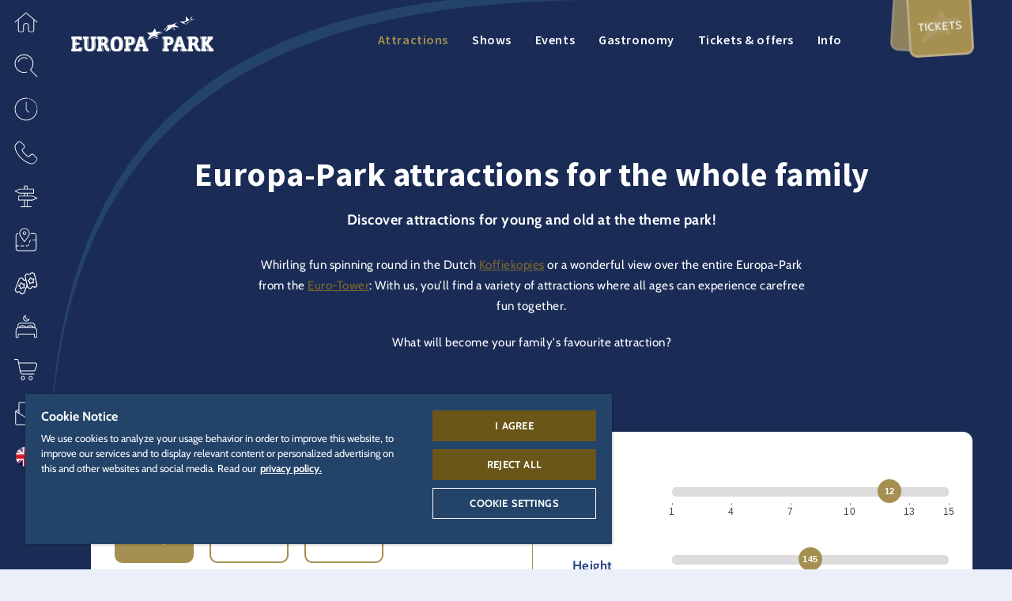

--- FILE ---
content_type: text/html; charset=UTF-8
request_url: https://www.europapark.de/en/theme-park/attractions/all-attractions/europa-park-attractions-whole-family
body_size: 109858
content:
<!DOCTYPE html>
<html lang="en" dir="ltr" prefix="og: https://ogp.me/ns#">
<head>

  
      <!-- OneTrust Cookies Consent Notice start -->
    <script src="https://cdn.cookielaw.org/scripttemplates/otSDKStub.js" data-document-language="true" type="text/javascript" charset="UTF-8" data-domain-script="a3a647cd-1b87-4492-97e6-124194ddae90"></script>
    <script type="text/javascript">
      function OptanonWrapper() { window.dataLayer.push(
        { event: 'OneTrustGroupsUpdated' }
      )}
    </script>
    <!-- OneTrust Cookies Consent Notice end -->

    <script>
      function acceptExternalMedia() {
          OneTrust.setConsentProfile({ "purposes": [{ "Id": "D9C89797-BD62-4425-AA4E-76A246CDC824", "TransactionType": "CONFIRMED" }] });
          document.getElementsByClassName('save-preference-btn-handler onetrust-close-btn-handler')[0].click()
      }
    </script>

    <script type="text/plain" class="optanon-category-C0005">
      document.querySelector(".external-media-parent").classList.add("external-media-accepted");
    </script>
  
  <meta charset="utf-8" />
<noscript><style>form.antibot * :not(.antibot-message) { display: none !important; }</style>
</noscript><style>/* @see https://github.com/aFarkas/lazysizes#broken-image-symbol */.js img.lazyload:not([src]) { visibility: hidden; }/* @see https://github.com/aFarkas/lazysizes#automatically-setting-the-sizes-attribute */.js img.lazyloaded[data-sizes=auto] { display: block; width: 100%; }</style>
<meta name="robots" content="index, follow" />
<link rel="canonical" href="https://www.europapark.de/en/theme-park/attractions/all-attractions/europa-park-attractions-whole-family" />
<meta name="generator" content="-" />
<link rel="icon" href="/themes/bmhzero/favicon/favicon.ico" />
<link rel="mask-icon" href="/themes/bmhzero/favicon/favicon.svg" />
<link rel="icon" sizes="16x16" href="/themes/bmhzero/favicon/favicon-16x16.png" />
<link rel="icon" sizes="32x32" href="/themes/bmhzero/favicon/favicon-32x32.png" />
<link rel="icon" sizes="192x192" href="/themes/bmhzero/favicon/android-chrome-192x192.png" />
<link rel="apple-touch-icon" sizes="72x72" href="/themes/bmhzero/favicon/mstile-70x70.png" />
<link rel="apple-touch-icon" sizes="144x144" href="/themes/bmhzero/favicon/mstile-144x144.png" />
<link rel="apple-touch-icon" sizes="152x152" href="/themes/bmhzero/favicon/mstile-150x150.png" />
<link rel="apple-touch-icon-precomposed" sizes="72x72" href="/themes/bmhzero/favicon/mstile-70x70.png" />
<link rel="apple-touch-icon-precomposed" sizes="144x144" href="/themes/bmhzero/favicon/mstile-144x144.png" />
<link rel="apple-touch-icon-precomposed" sizes="152x152" href="/themes/bmhzero/favicon/mstile-150x150.png" />
<meta property="og:site_name" content="Europa-Park Erlebnis-Resort" />
<meta property="og:type" content="website" />
<meta property="og:url" content="https://www.europapark.de/en/theme-park/attractions/all-attractions/europa-park-attractions-whole-family" />
<meta property="og:title" content="Europa-Park attractions for the whole family" />
<meta property="og:description" content="Whirling fun spinning round in the Dutch Koffiekopjes or a wonderful view over the entire Europa-Park from the Euro-Tower: With us, you’ll find a variety of attractions where all" />
<meta property="og:image" content="https://www.europapark.de/sites/default/files/metatag/neutral.jpg" />
<meta property="profile:username" content="bmh" />
<meta name="twitter:card" content="summary_large_image" />
<meta name="twitter:site" content="@europa_park" />
<meta name="twitter:title" content="Europa-Park attractions for the whole family" />
<meta name="twitter:description" content="Whirling fun spinning round in the Dutch Koffiekopjes or a wonderful view over the entire Europa-Park from the Euro-Tower: With us, you’ll find a variety of attractions where all" />
<meta name="Generator" content="Drupal 10 (https://www.drupal.org)" />
<meta name="MobileOptimized" content="width" />
<meta name="HandheldFriendly" content="true" />
<meta name="viewport" content="width=device-width, initial-scale=1, minimum-scale=1, maximum-scale=2, user-scalable=yes" />
<link rel="alternate" hreflang="de" href="https://www.europapark.de/de/freizeitpark/attraktionen/alle-attraktionen/attraktionen-fuer-die-ganze-familie-im-europa-park" />
<link rel="alternate" hreflang="en" href="https://www.europapark.de/en/theme-park/attractions/all-attractions/europa-park-attractions-whole-family" />
<link rel="alternate" hreflang="fr" href="https://www.europapark.de/fr/parc-de-loisirs/attractions/toutes-les-attractions/attractions-deuropa-park-pour-toute-la-famille" />
<link rel="alternate" hreflang="nl" href="https://www.europapark.de/nl/attractiepark/attracties/alle-attracties/europa-park-attracties-voor-de-gehele-familie" />
<link rel="alternate" hreflang="it" href="https://www.europapark.de/it/parco-divertimenti/attrazioni/tutte-le-attrazioni/attrazioni-di-europa-park-tutta-la-famiglia" />

    <title>Europa-Park attractions for the whole family | Europa-Park Erlebnis-Resort</title>

    <link rel="stylesheet" media="all" href="/sites/default/files/css/css_t08wxwrbAaGJ6tuGEoSNTrbUBv9PTakUp48Vpb78btI.css?delta=0&amp;language=en&amp;theme=bmhzero&amp;include=eJw1jEsOwyAMRC9EwqIHqqBMEks2Rpg0n9OXtM1mNPNGelGWE1X9zBoDu_ifhYoZU0J1Lw5mh4_BcHeBWZhh986a-qesNerusQcpjEcnFf2rEphOOFsL6kS2eMrUnB3WID_vm7CZ_-YomlaG2_AUzEGQVz91x7hhuMBwkWGqmhty-gDX30n-" />
<link rel="stylesheet" media="all" href="/sites/default/files/css/css_cvjW8RRBVKFzW8Q9LZGCItNSSS-6fCeqImdvZf_DX7U.css?delta=1&amp;language=en&amp;theme=bmhzero&amp;include=eJw1jEsOwyAMRC9EwqIHqqBMEks2Rpg0n9OXtM1mNPNGelGWE1X9zBoDu_ifhYoZU0J1Lw5mh4_BcHeBWZhh986a-qesNerusQcpjEcnFf2rEphOOFsL6kS2eMrUnB3WID_vm7CZ_-YomlaG2_AUzEGQVz91x7hhuMBwkWGqmhty-gDX30n-" />

    <script src="/core/assets/vendor/modernizr/modernizr.min.js?v=3.11.7"></script>


          <!-- set up GTM dataLayer -->
      <script>
        dataLayer = [];
      </script>

      <!-- Google Tag Manager -->
      <script>(function(w,d,s,l,i){w[l]=w[l]||[];w[l].push(

          {'gtm.start': new Date().getTime(),event:'gtm.js'}
        );var f=d.getElementsByTagName(s)[0],
          j=d.createElement(s),dl=l!='dataLayer'?'&l='+l:'';j.async=true;j.src=
          'https://www.googletagmanager.com/gtm.js?id='+i+dl;f.parentNode.insertBefore(j,f);
        })(window,document,'script','dataLayer','GTM-K22G325');</script>
       <!-- End Google Tag Manager -->
    </head>
<body class="page-node-135 realm-park season-offseason season-rul-indoor_only en path-node page-node-type-page" data-realm="park">

      <!-- Google Tag Manager (noscript) -->
    <noscript><iframe src="https://www.googletagmanager.com/ns.html?id=GTM-K22G325" height="0" width="0" style="display:none;visibility:hidden"></iframe></noscript>
  
  
    <div class="dialog-off-canvas-main-canvas" data-off-canvas-main-canvas>
    
<div id="sidebarnav" class="sidebarnav" tabindex="-1">
  <div class="sidebarnav-inner">
      <div class="region region-sidebarnav">
    
    <aside id="block-flyouthome" class="flyout-home block block--type-flyout block--view-mode-full block-block-content block-block-content3c15c0a1-62b7-45ef-87b2-275909bac30a">
    
  
  <div role="button" tabindex="0" class="fly-toggle" title="Areas" >
    
            <div class="field field--name-field-icon field--type-entity-reference field--label-hidden field__item"><article id="media-2819"  class="media media--type-icon media--view-mode-default">
        
            <div class="field field--name-field-media-file field--type-file field--label-hidden field__item">  <svg xmlns="http://www.w3.org/2000/svg" xmlns:xlink="http://www.w3.org/1999/xlink" version="1.1" x="0px" y="0px" width="50px" height="50px" viewBox="0 0 50 50" xml:space="preserve">
<g>
	<path fill-rule="evenodd" clip-rule="evenodd" d="M26.4,5.5l22.3,18.9c0.3,0.3,0.4,0.8,0.1,1.1   c-0.3,0.3-0.8,0.4-1.1,0.1l-5.8-4.9l0,21.6c0,2-1.7,3.7-3.8,3.7l-4.9,0c-2.1,0-3.9-1.7-3.9-3.9l0-9.4c0-2.4-2-4.4-4.4-4.4   c-2.4,0-4.4,2-4.4,4.4v9.4c0,2.1-1.7,3.9-3.9,3.9l-4.9,0c-2.1,0-3.8-1.7-3.8-3.7l0-21.5l-5.6,4.8c-0.2,0.1-0.3,0.2-0.5,0.2   c-0.2,0-0.4-0.1-0.6-0.3c-0.3-0.3-0.2-0.8,0.1-1.1L23.5,5.5C24.4,4.8,25.6,4.8,26.4,5.5z M24.5,6.7l-15,12.7l0,22.9   c0,1.2,1,2.1,2.2,2.1l4.9,0c1.3,0,2.3-1,2.3-2.3v-9.4c0-3.3,2.7-6,6-6c3.3,0,6,2.7,6,6l0,9.4c0,1.3,1,2.3,2.3,2.3l4.9,0   c1.2,0,2.2-0.9,2.2-2.1V19.4l0-0.1L25.5,6.7C25.2,6.5,24.8,6.5,24.5,6.7z"/>
</g>
</svg>
</div>
      
  </article>
</div>
      
    <div class="fly-toggle-close">
      <i class="eicon-ico_schliessen_x"></i>
    </div>
    <div class="fly-toggle-label">Areas</div>
  </div>
  <div aria-hidden="true" class="fly-content">
    <div class="fly-toggle-close nav-eicon">
      <i class="eicon-ico_pfeil_zurueck"></i>
    </div>
    <div class="fly-content-inner clearfix">
              
            <div class="field field--name-field-background-icon field--type-entity-reference field--label-hidden field__item"><article id="media-2819"  class="media media--type-icon media--view-mode-default">
        
            <div class="field field--name-field-media-file field--type-file field--label-hidden field__item">  <svg xmlns="http://www.w3.org/2000/svg" xmlns:xlink="http://www.w3.org/1999/xlink" version="1.1" x="0px" y="0px" width="50px" height="50px" viewBox="0 0 50 50" xml:space="preserve">
<g>
	<path fill-rule="evenodd" clip-rule="evenodd" d="M26.4,5.5l22.3,18.9c0.3,0.3,0.4,0.8,0.1,1.1   c-0.3,0.3-0.8,0.4-1.1,0.1l-5.8-4.9l0,21.6c0,2-1.7,3.7-3.8,3.7l-4.9,0c-2.1,0-3.9-1.7-3.9-3.9l0-9.4c0-2.4-2-4.4-4.4-4.4   c-2.4,0-4.4,2-4.4,4.4v9.4c0,2.1-1.7,3.9-3.9,3.9l-4.9,0c-2.1,0-3.8-1.7-3.8-3.7l0-21.5l-5.6,4.8c-0.2,0.1-0.3,0.2-0.5,0.2   c-0.2,0-0.4-0.1-0.6-0.3c-0.3-0.3-0.2-0.8,0.1-1.1L23.5,5.5C24.4,4.8,25.6,4.8,26.4,5.5z M24.5,6.7l-15,12.7l0,22.9   c0,1.2,1,2.1,2.2,2.1l4.9,0c1.3,0,2.3-1,2.3-2.3v-9.4c0-3.3,2.7-6,6-6c3.3,0,6,2.7,6,6l0,9.4c0,1.3,1,2.3,2.3,2.3l4.9,0   c1.2,0,2.2-0.9,2.2-2.1V19.4l0-0.1L25.5,6.7C25.2,6.5,24.8,6.5,24.5,6.7z"/>
</g>
</svg>
</div>
      
  </article>
</div>
      
      
              <div class="fly-label">All</div>
      
      <div class="fly-title">Areas</div>

              
            <div class="field field--name-field-content-element field--type-entity-reference field--label-hidden field__item"><div class="ce-content-element ce-content-element--id-37 ce-content-element--type-text ce-content-element--view-mode-default ce-content-element--style-mode-default clearfix" style="--bg-color: var(--base-bg-color);  ">

  
  
  
  
    
  <div class="ce-container content-container">
    <div class="ce-content ">

            
      
      
      
      <p>Choose your preferred area</p>

<div class="select-realm">
    <div class="col">
        <a href="/en" alt="Europa-Park Resort" title="Europa-Park Resort" class="gateway">
           
<svg class="logo logo-resort" version="1.1" x="0px" y="0px" viewBox="0 0 186.9 79.8" style="enable-background:new 0 0 186.9 79.8;" xml:space="preserve" xmlns:xlink="http://www.w3.org/1999/xlink">
<path d="M151.5,18.6l0.2-0.2c-0.1,0-0.3-0.1-0.4-0.2c-1.4-0.6-2.6-1.1-3.8-1.9c2.2-0.4,3.8-1.1,5-1.7c0.5-0.2,0.9-0.4,1.2-0.5l0,0
	l0,0c1.3-2.1,2.9-3.9,4.9-5.3c-0.6,0.8-1,1.7-1.4,2.7c-0.1,0.2-0.1,0.3-0.2,0.5l0,0c0,0.2-0.1,0.4-0.2,0.5l-0.1,0.2l0.2-0.1
	c1.4-0.4,3.1-0.7,4.3-0.7c0.4,0,0.7,0,1,0l0.8-0.2c0,0,0,0-0.1,0c-1.6-0.2-4-0.1-5.6,0.1c0.4-1.2,1-2.4,1.8-3.4l0.4-0.5L159,8.3
	c-1.8,1.1-3.2,2.4-4.4,4c-1.5-1.3-2.8-2.9-3.6-4.6c-0.5,2.3-0.5,4.4-0.2,6.3c-3.4,1.3-5.9,1.2-8.2,0.7
	C145.9,17.4,148.9,18.2,151.5,18.6L151.5,18.6z M124.8,25.4c0-0.1,0.1-0.2,0.1-0.3c-0.8,0.3-1.7,0.5-2.7,0.8
	c1.7-1.8,3.1-3.8,4.5-5.8l0.3-0.4c0,2.8-1.9,6.2-3.2,8.8c2.5-1.4,5.2-2.7,7.4-4.6l0,0c1.6,0.5,3.8,1.3,4.7,2.2l0.2,0.3l0-0.4
	c-0.1-1.2-1-2.2-1.7-3.3l0-0.1c-0.1,0-0.2,0-0.3,0c0.1,0.1,0.2,0.2,0.2,0.2c0.7,0.9,1.4,1.8,1.6,2.8c-1-0.8-2.8-1.5-4.4-2
	c0.5-0.5,1-1,1.5-1.6c2.8,0,4.9,0,8.6,0.8c-1.5-1.6-3.8-2.7-5.7-3.4c1.3-1.3,2.5-2.5,3.9-3.6c-2.1,0.9-4,1.9-5.9,2.6
	c-1.8,0.7-3.7,1.2-5.9,1c-0.3,0-0.6-0.1-0.9-0.2l0,0l-0.5,0.7c-1.5,2.2-2.9,4.2-4.8,6.1l-0.3,0.3l0.5-0.1
	C123,26,123.9,25.7,124.8,25.4z M152,17.7l-0.1,0.1l0.2,0.1l0.1-0.1c2.2-2.2,3.9-4,7.2-5.2c-0.4,0.1-0.8,0.1-1.2,0.2
	C155.4,14.2,153.8,15.8,152,17.7z M113,36.2c0.1,0.5,0.3,0.9,0.3,1.1c-1.4-0.6-3.1-1.2-4.8-1.6h0c0,0-2.9,1.2-5.2,2.2l-1.1,0.7
	c2.6-1.1,6.3-2.6,6.3-2.7c1.8,0.4,3.5,1.1,5,1.7l0.2,0.1c0,0-0.2-0.6-0.4-1.3C113.1,36.3,113.1,36.2,113,36.2z M119.9,29.8l-1.9-0.2
	l-0.3,0.2c0,0,1,0.1,1.3,0.2c-0.6,0.2-4.4,1.8-6.1,2.6c-0.1-0.3-0.2-0.5-0.4-0.8c1.3-0.3,4.6-2.1,6.6-3.5c-2.5,0.3-5.6,0.5-7.3,0.4
	l-1.7-4.7l-3.5,5.3l-7.3,0.6l4.6,3.1l-4.1,6.6l7.8-5.2c2.7,0.1,4.6,1,6.4,1.9c-0.2-1.2-0.6-2.3-1.1-3.4
	C114.9,31.9,119.9,29.8,119.9,29.8z" />
<path d="M68.6,44.4c0,5.6-1.8,9.9-7.9,9.9c0,0-0.1,0-0.2,0c5.9-0.1,7.7-4.4,7.7-9.9s-1.8-9.8-7.7-9.9c0,0,0.1,0,0.2,0
	C66.8,34.5,68.6,38.8,68.6,44.4z M49,47.4c-0.2-0.7-0.5-2-1.3-2.8c-0.3-0.3-0.6-0.4-0.8-0.6c1.7-0.7,2.7-2.2,2.7-4.3
	c0-3.5-2.2-5.3-6.4-5.3h-0.3c4.1,0,6.3,1.8,6.4,5.3c0,2.1-0.9,3.5-2.7,4.3c0.3,0.1,0.5,0.2,0.8,0.6c0.9,0.8,1.2,2.1,1.3,2.8
	c0.3,1.2,0.4,3.1,2.4,3v3.3h0.3v-3.3C49.4,50.5,49.3,48.7,49,47.4z M42,53.8h0.3v-3.4H42V53.8z M100,50.3h0.3v3.4h-6.7v-3.4h1.2
	L94,48h-4.3l-0.7,2.4h0.3v3.4h-6.7v-3.4h1.2l5.4-15.8h4.4l5.4,15.8h0.8l-5.4-15.8h0.3L100,50.3z M89.3,48h-0.8l-0.8,2.4h0.8L89.3,48
	z M90.4,44.6l1.3-4.4L91.3,39l-1.7,5.7H90.4z M92.9,44.6l-1.1-3.8l-1.1,3.8H92.9z M101.1,53.8h0.3v-3.4h-0.3V53.8z M90,53.8h0.3
	v-3.4H90V53.8z M15.4,39.3L15,34.5h-0.3l0.3,4.8H15.4z M14.7,53.8h0.4l0.5-5h-0.3L14.7,53.8z M11.7,45.5v-3.3h-0.3v3.3H11.7z
	 M177.7,34.5h-0.3v3.3h0.3V34.5z M177.8,53.8h0.3v-3.3h-0.3V53.8z M168.7,37.8h0.3v-3.3h-0.3V37.8z M168.7,53.8h0.3v-3.3h-0.3V53.8z
	 M142.9,53.7h0.3v-3.3h-0.3V53.7z M131.8,53.7h0.3v-3.3h-0.3V53.7z M151.2,37.8h0.3v-3.3h-0.3V37.8z M151.2,53.8h0.3v-3.3h-0.3V53.8
	z M59.6,54.3c-6.1,0-7.9-4.3-7.9-9.9s1.8-9.9,7.9-9.9c6,0,7.9,4.3,7.9,9.9S65.7,54.3,59.6,54.3z M59.6,51.2c0.1,0,0.2,0,0.4,0
	c-2.5-0.3-3.1-3.3-3.1-6.7c0-3.5,0.7-6.5,3.1-6.7c-0.1,0-0.2,0-0.4,0c-2.8,0-3.5,3.1-3.5,6.7C56.2,48.1,56.9,51.2,59.6,51.2z
	 M63.1,44.4c0-3.4-0.7-6.3-3-6.7c-2.3,0.4-2.9,3.3-3,6.7c0,3.4,0.6,6.3,3,6.7C62.5,50.8,63.1,47.8,63.1,44.4z M50.3,53.8L50.3,53.8
	L50.3,53.8L50.3,53.8z M50.3,50.5v3.3h-1.4c-2.9,0-4.1-2.1-4.8-4.8c-0.2-0.6-0.3-1.4-0.7-2c-0.5-0.8-1.3-1-2.3-1v4.4h-0.3v-4.4
	c-0.3,0-0.6,0-0.7,0v4.4h1.2v3.4h-6.8v-3.4H36V37.8h-1.6v-3.3H42c4.1,0,6.3,1.8,6.4,5.3c0,2.1-0.9,3.5-2.7,4.3
	c0.3,0.1,0.5,0.2,0.8,0.6c0.9,0.8,1.2,2.1,1.3,2.8C48.2,48.7,48.3,50.5,50.3,50.5z M44.3,40.1c0-0.7-0.1-2.5-2.2-2.5h-2v5.1
	c0.3,0,0.5,0,0.7,0v-5.1h0.3v5C42.9,42.7,44.3,42.3,44.3,40.1z M24.1,34.5h-0.3v3.3h0.3V34.5z M33.5,37.8h0.3v-3.3h-0.3V37.8z
	 M32,47.7c0,5.4-4.2,6.3-6.6,6.4c0,0,0.1,0,0.2,0c2.4,0,6.8-0.8,6.8-6.4v-9.9H32V47.7z M26.1,34.5h6.7v3.3h-1.5v9.9
	c0,5.5-4.4,6.4-6.8,6.4c-2.2,0-6.8-0.8-6.8-6.4v-9.9H16v-3.3h7v3.3h-0.3v9.9c0,0.5,0,0.9,0.1,1.3c0.1,0.5,0.4,1,0.8,1.3
	c0.3,0.3,0.7,0.4,1.2,0.5c0.6-0.1,1.1-0.2,1.5-0.7c0.7-0.6,0.7-1.7,0.8-2.5v-9.9h-1.1C26.1,37.8,26.1,34.5,26.1,34.5z M24.5,50.9
	c0.1,0,0.2,0,0.3,0c-0.5,0-0.9-0.2-1.3-0.5C23,50,22.7,49.5,22.6,49c-0.1-0.5-0.1-0.9-0.1-1.3v-9.9h-0.7v9.9c0,0.5,0,0.9,0.1,1.3
	c0.1,0.5,0.4,1,0.8,1.3C23.2,50.8,23.8,50.9,24.5,50.9z M10.9,48.8h3.5l-0.5,5H0.9v-3.3h1.4V37.8H0.9v-3.3h13l0.4,4.8H11l-0.4-1.5
	H7.4v4.3h3.2v3.3H7.4v5h3.2L10.9,48.8z M6.4,42.1h0.7v-4.3H6.4V42.1z M7.1,50.4v-5H6.4v5H7.1z M185.5,50.4v3.3h-6.6v-3.3h0.7
	l-4.4-5.7v1l3.7,4.8h-0.4l-3.3-4.3v4.3h1.5v3.3h-6.8v-3.3h0.2V37.8h-0.2v-3.3h6.7v3.3h-1.4V41l2.6-3.2h0.3l-3,3.6v0.9l3.7-4.5h-0.4
	v-3.3h6.5v3.3h-0.8l-5,5.9l5.3,6.7H185.5z M171.1,37.8h-0.7v12.6h0.7V37.8z M149.3,50.4h1.4v3.3H144v-3.3h0.1l-0.8-2.5h0.4l0.7,2.5
	h0.7l-0.8-2.5H139l-0.8,2.5h1.4v3.3h-6.7v-3.3h0.1l5.4-15.9h0.4l-5.4,15.9h0.7l5.4-15.9h4.4L149.3,50.4z M142.3,44.6l-1.1-3.8
	l-1.1,3.8H142.3z M143.4,44.6l-1.6-5.7l-0.4,1.3l1.3,4.4H143.4z M168.2,50.5v3.3h-1c-2.9,0-4.6-2.1-5.3-4.8c-0.2-0.6-0.3-1.4-0.7-2
	c-0.5-0.9-1.4-1-2.4-1c-0.2,0-0.8,0-1,0l0,0c0.1,0,0.2,0,0.3,0c0.9,0,1.8,0.1,2.4,1c0.3,0.6,0.5,1.4,0.7,2c0.7,2.7,2.4,4.8,5.3,4.8
	h-0.3c-2.9,0-4.6-2.1-5.3-4.8c-0.2-0.6-0.3-1.4-0.7-2c-0.5-0.8-1.4-1-2.3-1v4.5h1.2v3.3h-6.8v-3.3h1.6V37.8h-0.7v12.6h-0.3V37.8
	h-0.5v-3.3h7.6c4.1,0,6.3,1.8,6.4,5.3c0,2.1-0.9,3.5-2.7,4.3c0.3,0.1,0.5,0.2,0.8,0.6c0.9,0.8,1.2,2.1,1.3,2.8
	C166.1,48.7,166.2,50.5,168.2,50.5z M158,37.7v5.1c1.7,0,3.1-0.4,3.1-2.6c0-0.7-0.1-2.5-2.2-2.5L158,37.7L158,37.7z M162.2,40.1
	c0-0.7-0.1-2.5-2.2-2.5h-0.7c2.1,0,2.2,1.7,2.2,2.5c0,2.3-1.6,2.6-3.5,2.6l0,0C160.2,42.8,162.2,42.8,162.2,40.1z M84.2,40.4
	c0-5.3-3.5-5.9-8-5.9h-0.3c4.5,0,8,0.6,8,5.9c0,4.1-3.3,5.6-6.9,5.6h0.3C80.9,46,84.2,44.4,84.2,40.4z M77.7,53.8h0.3v-3.4h-0.3
	V53.8z M118.9,34.5l0,3.3h0.4l0-3.3H118.9z M119,53.8h0.3v-3.4H119V53.8z M75.1,50.3H77v3.4h-7.5v-3.4h1.6V37.9h-1.6v-3.3h0h5.7
	c4.5,0,8,0.6,8,5.9c0,4.1-3.3,5.6-6.9,5.6h0v4.3h-0.3V46h-0.7V50.3z M76.2,37.7v5.1h0c1.9,0,2.8-1.1,2.8-2.6
	C79.1,38.5,78.2,37.7,76.2,37.7L76.2,37.7z M75.1,42.8h0.7v-5.1h-0.7V42.8z M133.7,40.4c0,4.1-3.3,5.6-6.9,5.6h-1.1v4.5h1.8v3.3H120
	v-3.4h1.6V37.9h-0.7v12.5h-0.3V37.9H120l0-3.3h5.7C130.2,34.5,133.7,35.1,133.7,40.4z M125.8,42.8c1.9,0,2.8-1.1,2.8-2.6
	c0-1.7-0.9-2.5-2.8-2.5h0L125.8,42.8L125.8,42.8z M129.7,40.2c0-1.7-0.9-2.5-2.8-2.5h-0.7c1.9,0,2.8,0.8,2.8,2.5
	c0,1.5-0.9,2.6-2.8,2.6h0.7C128.7,42.8,129.7,41.7,129.7,40.2z" />
<path d="M57.4,59.8c2.1,0,2.9,0.1,3.7,0.5c1.2,0.6,1.9,1.8,1.9,3.2c0,1.6-0.8,2.8-2.4,3.5l3.1,5.4h-2.3l-2.8-5.1h-2v5.1h-2V59.8
	L57.4,59.8L57.4,59.8z M57.5,65.6c1.3,0,1.8,0,2.3-0.2c0.8-0.3,1.2-1,1.2-1.9c0-0.8-0.4-1.4-1-1.7c-0.5-0.3-0.9-0.3-2.6-0.3h-0.8
	v4.2L57.5,65.6L57.5,65.6z M75.4,65v1.7h-5.1v4H76v1.7h-7.6V59.8h7.4v1.7h-5.5v3.5L75.4,65L75.4,65z M86.9,63.3
	c-0.1-1.3-0.9-2-2.2-2c-1.2,0-2,0.7-2,1.6c0,0.5,0.2,0.8,0.7,1.1c0.4,0.2,0.6,0.3,2.1,1c1.9,0.8,2.4,1.1,2.9,1.7
	c0.5,0.6,0.8,1.3,0.8,2.2c0,2.3-1.7,3.7-4.3,3.7c-2.8,0-4.4-1.5-4.6-4.3h1.9c0.1,1.7,1.1,2.6,2.7,2.6c1.3,0,2.3-0.7,2.3-1.7
	c0-0.6-0.3-1-0.8-1.4c-0.4-0.3-0.6-0.4-2.1-1c-1.4-0.6-2.2-1-2.6-1.5c-0.7-0.6-1-1.4-1-2.3c0-2,1.7-3.5,4-3.5c1.5,0,2.7,0.6,3.4,1.6
	c0.4,0.6,0.5,1.1,0.6,2.1H86.9L86.9,63.3z M104.4,66.1c0,3.9-2.2,6.5-5.4,6.5c-3.3,0-5.4-2.6-5.4-6.6s2.2-6.4,5.4-6.4
	S104.4,62.2,104.4,66.1L104.4,66.1z M95.6,66c0,3,1.3,4.9,3.4,4.9c2.1,0,3.4-1.9,3.4-4.8s-1.3-4.8-3.4-4.8
	C97,61.3,95.6,63.1,95.6,66z M112.3,59.8c2.1,0,2.9,0.1,3.7,0.5c1.2,0.6,1.9,1.8,1.9,3.2c0,1.6-0.8,2.8-2.4,3.5l3.1,5.4h-2.3
	l-2.8-5.1h-2v5.1h-2V59.8C109.6,59.8,112.3,59.8,112.3,59.8z M112.4,65.6c1.3,0,1.8,0,2.3-0.2c0.8-0.3,1.2-1,1.2-1.9
	c0-0.8-0.4-1.4-1-1.7c-0.5-0.3-0.9-0.3-2.6-0.3h-0.8v4.2L112.4,65.6L112.4,65.6z M130.5,59.8v1.7h-3.3v10.9h-2V61.5H122v-1.7
	L130.5,59.8L130.5,59.8z" />
</svg>


            <div class="subtitle">Home</div>
        </a>
    </div>
    <!------------------------------------------------------------------------------------>
    <div class="col">
        <a href="/en/node/10" class="realm-park">
            
			<svg class="logo logo-park" version="1.1" x="0px" y="0px" viewBox="0 0 186.9 71" style="enable-background:new 0 0 186.9 71;" xml:space="preserve" xmlns:xlink="http://www.w3.org/1999/xlink">
<path d="M60.4,37.5c-0.1,0-0.2,0-0.3,0c-2.8,0-3.5,3.2-3.5,6.8s0.7,6.8,3.5,6.8c0.1,0,0.2,0,0.3,0c-2.6-0.2-3.3-3.2-3.3-6.8
	S57.8,37.7,60.4,37.5z M60.6,34.3h-0.3c5.9,0.1,7.7,4.4,7.7,10s-1.8,9.9-7.7,10h0.3c6.1,0,8-4.4,8-10S66.8,34.3,60.6,34.3z
	 M40.3,45.8v4.5h0.5v-4.5H40.3z M40.3,42.6h0.5v-5.1h-0.5V42.6z M41.5,50.3h0.5v3.5h-0.5V50.3z M48.8,47.4c-0.2-1.1-0.7-2-1.4-2.8
	c-0.2-0.2-0.5-0.4-0.8-0.6c1.8-0.7,2.9-2.5,2.7-4.3c0-3.5-2.3-5.3-6.4-5.3h-0.5c4.2,0,6.4,1.8,6.4,5.3c0.2,1.9-0.9,3.7-2.7,4.4
	c0.3,0.2,0.6,0.3,0.8,0.6c0.7,0.8,1.2,1.8,1.4,2.8c0.3,1.2,0.4,3.1,2.5,3v3.3h0.5v-3.3C49.2,50.5,49.1,48.6,48.8,47.4z M101.2,50.3
	h0.5v3.5h-0.5V50.3z M75.8,37.5h0.5v5.2h-0.5V37.5z M75.8,45.8h0.5v4.4h-0.5V45.8z M77.6,50.3h0.5v3.5h-0.5V50.3z M76.3,34.3h-0.5
	c4.5,0,8.1,0.6,8.1,5.9c0,4.1-3.3,5.7-6.9,5.7h0.5c3.6,0,6.9-1.6,6.9-5.7C84.4,34.9,80.9,34.3,76.3,34.3z M6.2,45.3h0.5v5H6.2V45.3z
	 M14.8,39.1l-0.4-4.9h-0.5l0.4,4.9H14.8z M6.2,37.6h0.5V42H6.2V37.6z M14.4,48.7l-0.5,5h0.5l0.5-5H14.4z M10.6,42h0.5v3.3h-0.5V42z
	 M56,44.3c0,3.7,0.7,6.8,3.5,6.8s3.5-3.1,3.5-6.8s-0.8-6.8-3.5-6.8S56,40.6,56,44.3z M59.5,54.3c-6.2,0-7.9-4.4-7.9-10
	s1.8-10,7.9-10s7.9,4.4,7.9,10S65.7,54.3,59.5,54.3z M39.8,37.5v5.1c2.2,0,4.2,0,4.2-2.6c0.2-1.2-0.6-2.3-1.8-2.5
	c-0.2,0-0.3,0-0.5,0L39.8,37.5z M50.2,53.7h-1.5c-2.9,0-4.1-2.2-4.9-4.9c-0.1-0.7-0.4-1.4-0.7-2c-0.6-0.7-1.5-1.1-2.4-1h-1v4.4H41
	v3.5h-7v-3.5h1.6V37.6H34v-3.4h7.7c4.2,0,6.4,1.8,6.4,5.3c0.2,1.9-0.9,3.7-2.7,4.4c0.3,0.1,0.6,0.3,0.8,0.6c0.7,0.8,1.2,1.8,1.4,2.8
	c0.3,1.2,0.4,3.1,2.5,3C50.2,50.4,50.2,53.7,50.2,53.7z M23.3,50.3c-0.4-0.3-0.7-0.8-0.8-1.4c-0.1-0.4-0.2-0.9-0.1-1.4v-10h-0.5v10
	c0,0.5,0.1,0.9,0.1,1.4c0.1,0.5,0.4,1,0.8,1.4c0.5,0.4,1.2,0.6,1.8,0.5h0.2C24.2,50.8,23.7,50.6,23.3,50.3z M23.1,34.3h0.5v3.3h-0.5
	V34.3z M31.4,47.6c0,5.4-4.1,6.4-6.6,6.4h0.3c2.4,0,6.9-0.8,6.9-6.4v-10h-0.5L31.4,47.6z M33,34.3h0.5v3.3H33V34.3z M26.8,37.6h-1.1
	v-3.4h6.8v3.3h-1.5v10c0,5.6-4.4,6.4-6.9,6.4c-2.3,0-6.9-0.8-6.9-6.4v-10h-1.6v-3.3h7.1v3.3h-1.4v10c0,0.5,0.1,0.9,0.1,1.4
	c0.1,0.5,0.4,1,0.8,1.4c0.5,0.4,1.2,0.6,1.8,0.5c0.7,0,1.4-0.2,2-0.7c0.6-0.7,0.9-1.6,0.8-2.6L26.8,37.6L26.8,37.6z M90,50.3h0.5
	v3.5H90V50.3z M100.3,50.3l-5.5-16h-0.5l5.5,16h-0.5l-5.5-16h-4.5l-5.5,16h-1.2v3.5h6.8v-3.5h-0.3l0.8-2.4h4.3l0.8,2.4h-1.2v3.5h6.8
	v-3.5H100.3z M88.6,50.3H88l0.8-2.4h0.5L88.6,50.3z M89.9,44.5l1.7-5.7l0.3,0.9l-1.4,4.8H89.9z M91,44.5l1.1-3.8l1.1,3.8H91z
	 M75.2,37.5v5.2h1.1c1.9,0,2.8-1.1,2.8-2.6c0-1.8-0.9-2.6-2.8-2.6L75.2,37.5z M69.5,34.3h5.8c4.5,0,8.1,0.6,8.1,5.9
	c0,4.1-3.3,5.7-6.9,5.7h-1.1v4.4h1.9v3.5h-7.6v-3.5h1.6V37.6h-1.6C69.5,37.6,69.5,34.3,69.5,34.3z M10,50.4H5.7v-5H10V42H5.7v-4.4
	H10l0.4,1.5h3.4l-0.3-4.9H0.2v3.4h1.4v12.7H0.2v3.4h13.2l0.5-5h-3.6L10,50.4z M175.7,41.5v0.7l3.7-4.5h-0.4v-3.4h-0.6v3.4h0.4
	L175.7,41.5z M171.1,37.6h0.5v12.7h-0.5V37.6z M180.2,50.4l-4.5-5.8v0.7l3.9,5.1H180.2z M169.8,34.3h0.6v3.3h-0.6V34.3z M179,50.4
	h0.5v3.4H179V50.4z M169.8,50.4h0.6v3.4h-0.6V50.4z M126.9,37.5h-0.6c1.9,0,2.8,0.8,2.8,2.5c0,1.6-0.9,2.6-2.8,2.6h0.5
	c1.9,0,2.8-1.1,2.8-2.6C129.8,38.3,128.9,37.5,126.9,37.5z M121.2,37.6h0.5v12.6h-0.5V37.6z M119.5,50.3h0.5v3.5h-0.5V50.3z
	 M120.1,37.6l0-3.4l-0.5,0l0,0v3.4H120.1z M132.5,50.4h0.5v3.4h-0.5V50.4z M143.7,50.4h0.5v3.4h-0.5V50.4z M162.6,40
	c0.2-1.2-0.6-2.3-1.8-2.5c-0.2,0-0.3,0-0.5,0h-0.5c1.2-0.1,2.2,0.8,2.3,2c0,0.2,0,0.3,0,0.5c0,2.4-1.7,2.6-3.7,2.7l0,0
	C160.6,42.6,162.6,42.6,162.6,40z M153.8,37.6h0.5v12.7h-0.5V37.6z M162.4,48.8c-0.1-0.7-0.4-1.4-0.7-2c-0.6-0.7-1.5-1.1-2.4-1h-0.5
	c0.9-0.1,1.8,0.3,2.4,1c0.3,0.6,0.5,1.3,0.7,2c0.8,2.7,2.4,4.9,5.4,4.9h0.6C164.9,53.7,163.2,51.6,162.4,48.8z M152.1,34.3h0.5v3.3
	h-0.5V34.3z M152.1,50.4h0.5v3.4h-0.5V50.4z M185.7,50.4l-5.4-6.8l5.1-5.9h0.8v-3.4h-6.6v3.4h0.4l-3.7,4.5v-4.5h1.4v-3.4h-6.8v3.4
	h1.3v12.7h-1.3v3.4h6.9v-3.4h-1.5v-5.8l4.5,5.8h-0.7v3.4h6.7v-3.4H185.7z M126.3,37.5v5.2h1.1c1.9,0,2.9-1.1,2.9-2.6
	c0-1.8-0.9-2.6-2.8-2.6L126.3,37.5z M120.6,34.3h5.8c4.5,0,8.1,0.6,8.1,5.9c0,4.1-3.3,5.7-7,5.7h-1.2v4.5h1.9v3.4h-7.6v-3.5h1.6
	V37.6h-1.6L120.6,34.3L120.6,34.3z M150.2,50.4l-5.5-16.1h-4.5l-5.5,16.1h-0.5l5.5-16.1h-0.5l-5.5,16.1h-0.1v3.4h6.8v-3.4H139
	l0.8-2.5h4.3l0.8,2.5h-0.1v3.4h6.8v-3.4H150.2z M140.8,44.5l1.1-3.8l1.1,3.8H140.8z M143.6,44.5l-1.4-4.8l0.3-0.9l1.7,5.7H143.6z
	 M145.4,50.4l-0.8-2.5h0.5l0.8,2.5H145.4z M159,37.5v5.1c2.2,0,4.2,0,4.2-2.7c0.2-1.2-0.6-2.3-1.8-2.5c-0.2,0-0.3,0-0.5,0H159z
	 M169.3,53.7h-1c-2.9,0-4.6-2.2-5.4-4.9c-0.1-0.7-0.4-1.4-0.7-2c-0.6-0.7-1.5-1.1-2.4-1h-1v4.6h1.2v3.4h-6.9v-3.4h1.6V37.6h-1.6
	v-3.4h7.7c4.2,0,6.4,1.8,6.4,5.3c0.1,1.9-0.9,3.6-2.7,4.3c0.3,0.1,0.6,0.3,0.8,0.6c0.7,0.8,1.2,1.8,1.4,2.8c0.3,1.2,0.4,3.1,2.5,3
	L169.3,53.7L169.3,53.7z" />
<path d="M124.9,25c0.1-0.2,0.2-0.4,0.3-0.6c-0.8,0.3-1.7,0.5-2.5,0.8c1.6-1.7,3.1-3.6,4.4-5.5c-0.2,2.7-1.9,5.8-3.2,8.3
	c2.4-1.4,5.1-2.6,7.3-4.5h0.1c1.6,0.5,3.8,1.3,4.6,2.1l0.5,0.5l-0.1-0.7c-0.3-1.2-0.9-2.4-1.8-3.3l-0.1-0.1h-0.6
	c0.1,0.2,0.3,0.4,0.3,0.4c0.6,0.7,1.1,1.6,1.5,2.5c-1.3-0.8-2.7-1.4-4.1-1.8c0.5-0.4,1-0.9,1.4-1.4c2.9-0.1,5.8,0.1,8.6,0.8
	c-1.6-1.6-3.6-2.7-5.7-3.4c1.2-1.3,2.5-2.5,3.9-3.6c-2.1,0.9-4,1.9-5.9,2.7c-1.9,0.8-3.9,1.1-5.9,1c-0.3,0-0.6-0.1-0.9-0.2l0,0
	c-1.6,2.4-3.4,4.6-5.3,6.6l-0.7,0.7L122,26C122.9,25.7,124,25.4,124.9,25z M152.4,17l-0.5,0.5l0.5,0.2l0.4-0.4c2-2.1,3.7-3.9,7.1-5
	c-0.7,0.1-1.4,0.2-2.1,0.4l-0.3,0.1C155.5,13.9,153.8,15.3,152.4,17z M151.8,18.2l0.1-0.2c-0.2-0.1-0.5-0.2-0.5-0.2
	c-1.3-0.5-2.5-1.1-3.7-1.9c1.7-0.3,3.2-0.9,4.8-1.7c0.4-0.2,0.8-0.4,1.2-0.5h0.1v-0.1c1.1-1.9,2.6-3.6,4.4-4.9
	c-0.6,1-1.1,2.1-1.4,3.3l-0.1,0.4l0.8-0.2c1.4-0.4,2.9-0.6,4.4-0.6h0.2l1.1-0.2c-0.2-0.1-0.3-0.1-0.5-0.1l0,0l-0.3-0.1H162h-0.3
	c-1.4-0.1-2.7,0-4.1,0.2c0.4-1.2,1-2.3,1.7-3.3l0.7-1l-1,0.7c-1.7,1.1-3.2,2.4-4.4,4c-1.5-1.3-2.7-2.8-3.6-4.6
	c-0.5,2.1-0.5,4.2-0.3,6.3c-2.6,1-5.5,1.3-8.2,0.8C145.3,16.4,148.5,17.8,151.8,18.2L151.8,18.2z M112.9,35.6c0.1,0.5,0.3,0.8,0.3,1
	c-1.5-0.6-3-1.1-4.6-1.5h-0.1l-4.9,2.1l-2.3,1.4c2.5-1,7.1-3,7.2-3c1.7,0.4,3.3,1,4.9,1.7l0.4,0.2l-0.4-1.5L112.9,35.6z M120.5,29.2
	l-1.9-0.2l-0.5,0.3l0.8,0.1l-6,2.5l-0.3-0.6c2.3-0.9,4.5-2.1,6.6-3.5c-2.4,0.3-4.8,0.4-7.3,0.4l-1.7-4.7l-3.5,5.3l-7.3,0.6l4.6,3.1
	L100,39l7.8-5.2c2.2,0.1,4.4,0.8,6.4,1.9c-0.2-1.2-0.6-2.3-1.1-3.4L120.5,29.2z" />
</svg>

			
            <div class="subtitle">Theme Park</div>
        </a>
    </div>
    <!------------------------------------------------------------------------------------>
    <div class="col">
        <a href="/en/node/11" class="realm-rulantica">
            <svg class="logo logo-rulantica" x="0px" y="0px" viewBox="0 0 225 71" style="enable-background:new 0 0 225 71;" xml:space="preserve" xmlns:xlink="http://www.w3.org/1999/xlink">
    
     <g>
        <g transform="translate(2.000000, 7.730061)">
            <path class="st0" d="M68.7,29.8c-1.1,0-2.3,0.5-3.5,1.4C65,30.7,65,30.4,65,29.8l-5.8,2.7v0.2l0.3,0.5c3.1,0,3.2,0.3,3.1,3.7
                c-0.2,6.9,0.2,7.2-0.8,7.8c0,0-0.5,0.5-0.6,0.6l0.8,0.3c0.8-0.8,2.4-0.8,3.8-0.3c0,0,0.2-0.3,0.2-0.5c-1.5-0.2-1.5-4.7-1.5-5.6
                c0.2-0.3,1.1-0.8,1.7-0.9c2,16.3,21.7,14,29.3,9.5c0.2-0.2,0.3-0.6,0.2-0.6c-2.4,1.2-25.6,8.4-26.7-9.8c1.2-1.1,3.4-2.7,3.4-5.2
                c0-1.1-1.5-2-2.6-2.4C69.4,29.8,69.1,29.8,68.7,29.8z M67,31.2c1.4,0,2.9,1.2,2.9,2.4c0,1.8-1.8,3.4-5.3,4.4c-0.2-3.5,0-5,0.5-5.8
                C65.5,31.3,66.4,31.2,67,31.2z" />
            <path class="st0" d="M73,32.6c0.3-0.5,1.7-1.4,2.7-2c0.9,0.2,1.1,0.6,4.7-0.2c0.3,0.2,0.3,0.3,0.3,0.5c-4.4,2.7-3.7,8.2-3.1,9.3
                c2.3,4.4,7.5,2.9,9.5,1.4c0.6-6.4-0.2-9.5-2.7-8.2c-0.2,0-0.3-0.2-0.3-0.5c1.5-0.8,2.7-1.7,4.7-3.1c0.2,0,0.2,0.2,0.3,0.3v12.5
                c0.3,1.5,2,1.5,2.1,1.8c0,0.2-0.2,0.3-0.3,0.5c-1.7-0.2-3.5,0-4.3-0.3c0-0.5,0.2-0.5,0-1.2c-12.2,5.5-15.1-5.5-9.5-10.8
                c-1.4,0-2.7-0.5-4.1,0.3L73,32.6z" />
            <path class="st0" d="M91.3,30.6c0.3-0.3-0.2,0.3,4.3-2.4c0.2,0.2,0.3,0.2,0.3,0.3c0.2,4.4-0.5,7.6-0.2,12.4
                c2.6,1.8,4.6,1.2,5.8,0.6c0.5,0.2,0.5,0.3,0.5,0.5c-3.2,3.2-6.3,0.3-8.7,1.5c-0.2,0-0.3,0-0.3,0c0.3-0.8,0.8-0.9,0.9-1.5
                c0.2-0.6,0-8.7-0.3-10.1c-0.3-1.1-1.8-1.1-2-0.8C91.4,30.9,91.4,30.7,91.3,30.6L91.3,30.6z" />
            <path class="st0" d="M112,28.3c-0.2,0-0.2,0-0.3,0.3c-0.5,2.3-2.6,6.1-4.7,9.5c-1.2,0.2-2.3,0.6-3.2,1.5c-0.2,0.2,0,0.6,0.3,0.3
                c0.6-0.6,1.4-0.9,2.3-0.9c-1.8,2.7-3.5,5-4.4,5.6c-0.2,0.2,0,0.5,0.2,0.5c0.6-0.2,3.4-0.3,3.8-0.5c0.3-0.2,0-0.3,0-0.5
                c-0.2-0.2-0.8-0.8-0.5-1.2c0.5-0.9,1.2-2.4,2.1-4c2.1,0.2,4.7,0.9,7,0.9c0.3,0.8,0.8,1.5,1.1,2.3c0.2,0.2,0.8,1.7,0.5,2
                c-0.6,0.5-0.2,0.6,0,0.6c1.8,0,3.7,0,5.5,0c0.2,0,0.2-0.5,0-0.5c-1.4,0-3.1-2.3-4.6-5c0.5-0.3,1.1-0.6,1.4-1.1
                c0.2-0.2,0-0.3-0.2-0.2c-0.5,0.3-0.9,0.6-1.5,0.8c-2-3.7-3.7-8.1-4.3-9.9C112.3,28.6,112.2,28.3,112,28.3z M111.3,32.9
                c1.2,1.5,2.1,3.8,3.1,6c-2-0.2-4.1-0.8-6.1-0.9C109.1,36.1,110.4,34.1,111.3,32.9z" />
            <path class="st0" d="M122,30.7c1.5-0.3,3.5-2,5.5-2.4c0.3,0,0.3,0.2,0.3,0.3c1.2,3.1,6.7,9,9.2,11.1c0-0.3,1.2-10.2-2.4-8.5
                c-0.5,0.2-0.3-0.3-0.3-0.3c1.1-0.8,2.9-1.8,4.1-2.4c0.5-0.2,0.5,0.2,0.5,0.3c0.2,2.3-0.6,6-0.8,8.5c-0.2,2.4,0,5-0.2,7.5
                c0,0.2,0,0.8-0.6,0.3c-2.4-1.8-7.5-11.3-9.8-11.6c-0.2,1.5-0.9,6.1,1.1,9.5c0.2,0.2,0,0.5-0.3,0.3c-1.8-0.5-2.4,0-3.7,0.3
                c-0.6,0.2-0.6-0.3-0.5-0.5c0.6-0.6,0.9-0.5,1.1-1.7c0.3-1.7,0.2-2.9,0.3-4.3c0.2-4.7-0.6-6.1-3.2-5.5
                C122,31.3,121.7,30.7,122,30.7L122,30.7z" />
            <path class="st0" d="M138.9,23.7c-5.6,0.2-7.6,3.4-7.8,3.7c-0.5,0.6,0.3,1.1,0.6,0.6c2.1-2.7,6.7-2.4,11.3-1.7
                c0.5,4.3,0.9,9.8,0.5,14.8c-0.2,2-0.6,2.4-1.2,3.1c-0.5,0.5,0,0.8,0.2,0.8c1.7-0.6,1.7-0.5,4.1,0.2c0.5,0.2,0.3-0.3,0.2-0.3
                c-0.9-0.8-1.2-1.8-1.2-3.7c-0.5-5.2,0.2-10.2,0.5-14.2c2.4,0.5,4.6,0.9,6.1,0.9c1.1,0,5.8-0.8,7.8-3.5c0.2-0.3,0-0.8-0.5-0.3
                C155.1,28.1,145,23.6,138.9,23.7z" />
            <path class="st0" d="M147.9,30.7c2.1-0.5,3.4-1.4,5.6-2.4c0.5-0.2,0.8,0,0.8,0.3c-0.5,3.5-1.1,10.4,0,13.3
                c0.2,0.3,0.8,0.6,1.1,1.1c0.2,0.3-0.2,0.5-0.5,0.5c-2-0.8-3.7,0.2-4.6,0.2c-0.5,0-0.5-0.2-0.2-0.3c0.3-0.2,0.9-0.6,1.1-1.2
                c0.3-0.9,2-12.2-2.6-10.7C147.6,31.6,147.6,30.7,147.9,30.7L147.9,30.7z" />
            <path class="st0" d="M171,30.1c-1.4,1.2-1.4,2.7-1.8,4.1c-0.2,0.5-0.8,0.3-0.6-0.2c0.6-1.7-1.1-2.7-3.5-2.6
                c-3.2,0-5.5,1.8-5.5,5.2c0,3.7,3.5,6.6,7.8,6.6c1.7,0,3.4-0.5,4.7-1.1c0.2,0,0.3,0,0.2,0.2c-1.5,1.5-4.4,2.6-6.7,2.6
                c-5,0-8.4-3.2-8.4-7.6c0-4,4.3-7.5,11.5-7.6C168.5,29.8,170.5,29.8,171,30.1L171,30.1z" />
            <path class="st0" d="M182.3,28.3c-0.2,0-0.2,0-0.3,0.3c-0.5,2.3-2.6,6.1-4.7,9.5c-1.2,0.2-2.3,0.6-3.2,1.5c-0.2,0.2,0,0.6,0.3,0.3
                c0.6-0.6,1.4-0.9,2.3-0.9c-1.8,2.7-3.5,5-4.4,5.6c-0.2,0.2,0,0.5,0.2,0.5c0.6-0.2,3.4-0.3,3.8-0.5c0.3-0.2,0-0.3,0-0.5
                c-0.2-0.2-0.8-0.8-0.5-1.2c0.5-0.9,1.2-2.4,2.1-4c2.1,0.2,4.7,0.9,7,0.9c0.3,0.8,0.8,1.5,1.1,2.3c0.2,0.2,0.8,1.7,0.5,2
                c-0.6,0.5-0.2,0.6,0,0.6c1.8,0,3.7,0,5.5,0c0.2,0,0.2-0.5,0-0.5c-1.4,0-3.1-2.3-4.6-5c0.5-0.3,1.1-0.6,1.4-1.1
                c0.2-0.2,0-0.3-0.2-0.2c-0.5,0.3-0.9,0.6-1.5,0.8c-2-3.7-3.7-8.1-4.3-9.9C182.6,28.6,182.4,28.3,182.3,28.3L182.3,28.3z
                 M181.5,32.9c1.2,1.5,2.1,3.8,3.1,6c-2-0.2-4.1-0.8-6.1-0.9C179.4,36.1,180.6,34.1,181.5,32.9L181.5,32.9z" />
        </g>
         <path class="st0" d="M56.2,11.5c-0.2,0-0.2,0-0.2,0.2L55,23.3c-0.2,0-0.3,0-0.5,0c-3.1,0.3-5.6,1.7-7.8,3.5l-4.3-3.4
            c-0.2-0.2-0.3,0-0.2,0.2l3.5,4.3c-2.1,2.3-3.7,5.2-4,8.4l-11,1.1c-0.3,0-0.3,0.3,0,0.3l10.8,1.1c0.2,3.5,1.5,6.6,3.5,9l-3.1,3.7
            c-0.2,0.2,0,0.3,0.2,0.2l3.7-3.1c2.3,2.3,5.5,3.8,8.9,4.1c0,0,0,0,0.2,0l0.9,10.5c0,0.3,0.3,0.3,0.3,0l2.1-23.8
            c0-0.2,0-0.3-0.2-0.3l-1.4-1.4c-0.2-0.2,0-0.3,0-0.3h1.7h0.2l6.6-7.9c1.4,1.5,2.4,3.5,3.1,5.6c0,0.2,0.2,0.2,0.3,0.2
            c0.3,0,0.3,0,0.3-0.3c-0.6-2.3-1.7-4.4-3.2-6.1l0.3-0.3c1.7,1.8,2.9,4,3.4,6.6c0,0.3,0.2,0.3,0.5,0.3c0.5,0,0.6,0,0.5-0.5
            c-0.6-2.7-2-5.2-3.7-7l3.5-4.3c0.2-0.2,0-0.3-0.2-0.2L65.6,27c-2.3-2-5.2-3.4-8.2-3.5l-1.1-11.6C56.3,11.5,56.3,11.5,56.2,11.5z
             M56.3,16.9L56.3,16.9L58,35.2l-1.7,1.7c0,0,0,0-0.2,0l0,0L56.3,16.9C56.2,16.9,56.2,16.9,56.3,16.9z M55,24.4v0.5h-0.2
            c-2.6,0.3-4.9,1.4-6.7,3.1l-0.6-0.3c2-1.7,4.4-2.9,7.2-3.2C54.8,24.4,54.8,24.4,55,24.4z M57.6,24.4c2.7,0.3,5.3,1.4,7.5,3.2
            l-0.3,0.3c-2-1.7-4.4-2.7-7-3.1L57.6,24.4z M54.8,25.6l-0.6,7.6l-5.8-4.9C50.1,26.8,52.4,25.9,54.8,25.6L54.8,25.6z M57.7,25.6
            c2.4,0.3,4.6,1.2,6.4,2.7l-5.5,4.6c-0.2,0.2-0.3,0.2-0.3-0.2L57.7,25.6z M45.6,26.5L45.6,26.5l8.4,7.2l-0.2,1.4L45.6,26.5
            C45.5,26.7,45.6,26.5,45.6,26.5L45.6,26.5z M66.9,26.7C66.9,26.7,67,26.8,66.9,26.7L60,35.2l-1.4-0.2L66.9,26.7L66.9,26.7z
             M46.4,28.6l0.3,0.3c-1.8,2-3.1,4.4-3.4,7.2h-0.5C43.2,33.2,44.6,30.6,46.4,28.6z M47.2,29.4l4.6,5.6c0.2,0.2,0.2,0.3-0.2,0.3
            L44,36.1C44.4,33.5,45.5,31.2,47.2,29.4z M53.9,35.7L53.9,35.7c0,0.2,0.2,0.2,0.2,0.2l0.9,0.9l0.6,0.6c0,0,0,0,0,0.2l0,0H36v-0.2
            L53.9,35.7z M56.2,38.1L56.2,38.1V58H56l-1.7-18.2l0,0c0,0,0,0,0.2,0l0.5-0.5L56.2,38.1C56,38.1,56.2,38.1,56.2,38.1z M42.7,38.7
            h0.5c0.2,2.9,1.2,5.6,3.1,7.8L45.9,47C44.1,44.7,42.9,41.9,42.7,38.7z M43.8,38.9l8.1,0.8L46.6,46C45,44.1,44,41.6,43.8,38.9z
             M52.5,39.6l1.4,0.2l-8.2,8.4c0,0-0.2,0-0.2-0.2L52.5,39.6z M54,41.9c0.2,0,0.2,0,0.2,0.2l0.8,8.4c-2.7-0.3-5.3-1.5-7.2-3.4
            l6.1-5.2C53.9,41.9,53.9,41.9,54,41.9z M47.2,47.6c2,2,4.7,3.4,7.6,3.7l0,0v0.5c-3.2-0.3-6-1.7-8.1-3.8L47.2,47.6z" />
    </g>
</svg>
            <div class="subtitle">Water world</div>
        </a>
    </div>
    <!------------------------------------------------------------------------------------>
    <div class="col">
        <a href="/en/node/12" class="realm-overnight">
            <svg class="logo logo-overnight" x="0px" y="0px" width="191.5px" height="71px" viewBox="0 0 191.5 71" enable-background="new 0 0 191.5 71" xml:space="preserve" xmlns:xlink="http://www.w3.org/1999/xlink">
<g>
	<path d="M6.2,29.7c-0.5,0.3-1.1,0.4-2,0.4c-1.5,0-2.8-0.4-3.9-1.2L0.2,31c1,0.6,2.3,0.8,4,0.8c1,0,1.8-0.1,2.5-0.4
		c0.6-0.2,1.1-0.5,1.5-0.8c0.3-0.3,0.6-0.7,0.7-1.1C9,29.1,9,28.7,9,28.4c0-0.5-0.1-1-0.2-1.4c-0.2-0.4-0.4-0.7-0.6-0.9
		c-0.3-0.3-0.5-0.5-0.9-0.6C7,25.2,6.7,25.1,6.4,25c-0.7-0.3-1.4-0.5-1.9-0.7c-0.6-0.2-1-0.3-1.4-0.5c-0.4-0.1-0.6-0.3-0.8-0.5
		C2.1,23,2,22.8,2,22.4c0-0.3,0.1-0.5,0.2-0.7s0.3-0.4,0.6-0.5C3,21,3.3,20.9,3.6,20.9c0.3-0.1,0.6-0.1,1-0.1c0.9,0,2.1,0.4,3.6,1.1
		l0.2-2c-0.2-0.1-0.4-0.2-0.7-0.3c-0.3-0.1-0.6-0.2-1-0.3c-0.4-0.1-0.7-0.1-1.1-0.2C5.2,19.1,4.8,19,4.5,19c-0.9,0-1.6,0.1-2.1,0.3
		c-0.6,0.2-1,0.5-1.4,0.9c-0.4,0.4-0.6,0.8-0.7,1.2S0,22.4,0,22.8c0,0.4,0.1,0.7,0.2,0.9c0.1,0.3,0.3,0.5,0.5,0.7s0.4,0.4,0.7,0.5
		c0.2,0.1,0.5,0.3,0.7,0.4l0.9,0.4l2,0.7c0.3,0.1,0.5,0.2,0.8,0.3c0.2,0.1,0.5,0.3,0.7,0.4s0.3,0.3,0.5,0.6C6.9,27.9,7,28.1,7,28.4
		C7,29,6.7,29.4,6.2,29.7z" />
    <polygon points="16.7,31.6 18.6,31.6 18.6,21.1 22.1,21.1 22.1,19.3 13.1,19.3 13.1,21.1 16.7,21.1 	" />
    <path d="M27.9,28.4h4.5l1.1,3.2h2l-4.4-12.3h-1.9l-4.4,12.3h2L27.9,28.4z M30.2,22l1.6,4.6h-3.3L30.2,22z" />
    <polygon points="41.9,31.6 43.8,31.6 43.8,26 47.9,19.3 45.9,19.3 42.8,24.3 39.6,19.3 37.6,19.3 41.9,26 	" />
    <path d="M60.7,30.1c0.5,0.6,1.2,1,1.9,1.3c0.7,0.3,1.6,0.5,2.4,0.5c1.8,0,3.2-0.6,4.4-1.8c1.1-1.2,1.7-2.7,1.7-4.7
		c0-0.9-0.1-1.8-0.4-2.6c-0.3-0.8-0.7-1.5-1.3-2c-0.5-0.6-1.2-1-1.9-1.3C66.8,19.2,66,19,65.1,19c-0.9,0-1.7,0.1-2.4,0.5
		c-0.7,0.3-1.4,0.7-1.9,1.3c-0.5,0.6-1,1.2-1.3,2c-0.3,0.8-0.4,1.7-0.4,2.6s0.1,1.8,0.4,2.6C59.7,28.9,60.2,29.5,60.7,30.1z
		 M61.3,23.6c0.2-0.6,0.4-1.1,0.8-1.5c0.4-0.4,0.8-0.7,1.3-1c0.5-0.2,1.1-0.3,1.7-0.3c1.3,0,2.3,0.4,3,1.3c0.7,0.9,1.1,2,1,3.3
		c0,0.7-0.1,1.3-0.3,1.9c-0.2,0.6-0.4,1.1-0.8,1.5c-0.4,0.4-0.8,0.7-1.3,1c-0.5,0.2-1.1,0.4-1.7,0.4s-1.2-0.1-1.7-0.3
		c-0.5-0.2-0.9-0.6-1.3-1c-0.4-0.4-0.6-0.9-0.8-1.5c-0.2-0.6-0.3-1.2-0.3-1.9C61,24.8,61.1,24.1,61.3,23.6z" />
    <polygon points="81.6,31.6 86.2,19.3 84.2,19.3 80.6,29.3 76.9,19.3 74.9,19.3 79.5,31.6 	" />
    <polygon points="92.8,26.1 97.3,26.1 97.3,24.3 92.8,24.3 92.8,21.1 98.6,21.1 98.6,19.3 90.9,19.3 90.9,31.6 98.7,31.6 98.7,29.9
		92.8,29.9 	" />
    <path d="M111.1,31.6h2l-2.9-5.2c1.5-0.8,2.2-1.9,2.2-3.5c0-1.3-0.4-2.2-1.1-2.8c-0.7-0.6-1.8-0.8-3.1-0.8H104v12.3h1.9v-4.7h2.5
		L111.1,31.6z M105.9,25.1v-4.3h2.1c1.7,0,2.5,0.7,2.5,2.1c0,0.7-0.2,1.3-0.6,1.6c-0.4,0.4-0.9,0.5-1.6,0.5H105.9z" />
    <polygon points="119.8,22.3 126,31.6 127.6,31.6 127.6,19.3 125.7,19.3 125.7,28.1 119.9,19.3 118,19.3 118,31.6 119.8,31.6 	" />
    <rect x="133.6" y="19.3" width="1.9" height="12.3" />
    <path d="M142.5,30.1c0.5,0.6,1.2,1,1.9,1.3c0.7,0.3,1.5,0.5,2.4,0.5c0.3,0,0.7,0,1.1-0.1c0.4-0.1,0.8-0.1,1.2-0.2
		c0.4-0.1,0.7-0.2,1.1-0.3c0.4-0.1,0.6-0.2,0.9-0.4v-5.5h-3.6v1.6h1.7v2.7c-0.6,0.2-1.2,0.3-1.9,0.3c-0.7,0-1.3-0.1-1.9-0.3
		c-0.6-0.2-1-0.5-1.4-0.9c-0.4-0.4-0.7-0.9-0.8-1.5c-0.2-0.6-0.3-1.2-0.3-1.9c0-0.7,0.1-1.3,0.3-1.9c0.2-0.6,0.4-1.1,0.8-1.5
		c0.4-0.4,0.8-0.7,1.3-1c0.5-0.2,1.1-0.3,1.8-0.3c1.1,0,2.2,0.2,3.4,0.7l0.2-1.7c-1-0.5-2.3-0.7-3.7-0.7c-0.9,0-1.7,0.1-2.5,0.5
		c-0.8,0.3-1.4,0.7-2,1.3c-0.5,0.6-1,1.2-1.3,2s-0.5,1.7-0.5,2.6c0,1,0.1,1.8,0.4,2.6C141.5,28.9,142,29.5,142.5,30.1z" />
    <polygon points="158.4,26.1 165,26.1 165,31.6 166.9,31.6 166.9,19.3 165,19.3 165,24.3 158.4,24.3 158.4,19.3 156.6,19.3
		156.6,31.6 158.4,31.6 	" />
    <polygon points="175.4,31.6 177.3,31.6 177.3,21.1 180.8,21.1 180.8,19.3 171.9,19.3 171.9,21.1 175.4,21.1 	" />
    <polygon points="120.1,47.1 124.6,47.1 124.6,45.4 120.1,45.4 120.1,42.1 125.8,42.1 125.8,40.3 118.2,40.3 118.2,52.7 126,52.7
		126,50.9 120.1,50.9 	" />
    <polygon points="139,40.3 139,49.1 133.2,40.3 131.3,40.3 131.3,52.7 133.1,52.7 133.1,43.4 139.3,52.7 140.9,52.7 140.9,40.3 	" />
    <path d="M146.9,52.7c0,0.6-0.1,1.1-0.3,1.4c-0.2,0.3-0.6,0.4-1.1,0.4h-0.2l0.2,1.2h0.4c1.9,0,2.9-0.8,2.9-2.5V40.3h-1.9V52.7z" />
    <path d="M164.5,41.8c-0.5-0.6-1.2-1-1.9-1.3c-0.7-0.3-1.6-0.5-2.5-0.5c-0.9,0-1.7,0.1-2.4,0.5c-0.7,0.3-1.4,0.7-1.9,1.3
		c-0.5,0.6-1,1.2-1.3,2c-0.3,0.8-0.4,1.7-0.4,2.6c0,1,0.1,1.8,0.4,2.6c0.3,0.8,0.7,1.5,1.3,2c0.5,0.6,1.2,1,1.9,1.3
		c0.7,0.3,1.6,0.5,2.4,0.5c1.8,0,3.2-0.6,4.4-1.8c1.1-1.2,1.7-2.7,1.7-4.7c0-0.9-0.1-1.8-0.4-2.6C165.5,43.1,165.1,42.4,164.5,41.8z
		 M163.9,48.3c-0.2,0.6-0.4,1.1-0.8,1.5c-0.4,0.4-0.8,0.7-1.3,1c-0.5,0.2-1.1,0.4-1.7,0.4s-1.2-0.1-1.7-0.3c-0.5-0.2-0.9-0.6-1.3-1
		c-0.4-0.4-0.6-0.9-0.8-1.5c-0.2-0.6-0.3-1.2-0.3-1.9c0-0.7,0.1-1.3,0.3-1.9c0.2-0.6,0.4-1.1,0.8-1.5c0.4-0.4,0.8-0.7,1.3-1
		c0.5-0.2,1.1-0.3,1.7-0.3c1.3,0,2.3,0.4,3,1.3c0.7,0.9,1.1,2,1,3.3C164.2,47.2,164.1,47.8,163.9,48.3z" />
    <polygon points="174.7,45.4 171.6,40.3 169.6,40.3 173.8,47 173.8,52.7 175.7,52.7 175.7,47 179.9,40.3 177.9,40.3 	" />
    <path d="M190.5,11.3c-3.2-0.5-5.5-3.3-5.5-6.6c0-1.3,0.4-2.5,1-3.6l0.5-0.8l-1-0.2C185.2,0,184.8,0,184.4,0c-4.3,0-7.8,3.6-7.8,8
		c0,4.4,3.5,8,7.8,8c2.7,0,5.2-1.4,6.6-3.7l0.5-0.9L190.5,11.3z M184.4,14.7c-3.6,0-6.5-3-6.5-6.6c0-3.7,2.9-6.6,6.5-6.6
		c0,0,0,0,0,0c-0.5,1.1-0.7,2.2-0.7,3.4c0,3.6,2.3,6.7,5.6,7.7C188.1,13.8,186.3,14.6,184.4,14.7z" />
    <path d="M105.2,36.9h-1.1c0,1-0.1,1.7-0.4,2.1l-2.1-2.2c0.6-0.4,1-0.8,1.4-1.2c0.3-0.4,0.5-0.8,0.5-1.4c0-0.5-0.2-0.9-0.5-1.2
		c-0.3-0.3-0.7-0.4-1.3-0.4c-0.3,0-0.6,0-0.9,0.1c-0.3,0.1-0.5,0.2-0.8,0.4c-0.2,0.2-0.4,0.4-0.5,0.6c-0.1,0.2-0.2,0.5-0.2,0.8
		c0,0.7,0.3,1.3,0.9,2.1c-1,0.7-1.5,1.5-1.5,2.4c0,0.3,0.1,0.6,0.2,0.9c0.1,0.3,0.3,0.5,0.5,0.7c0.2,0.2,0.5,0.4,0.9,0.5
		c0.4,0.1,0.8,0.2,1.2,0.2c0.9,0,1.6-0.3,2.2-0.8l0.5,0.5h1.3l-1.2-1.3C104.9,39,105.2,38.1,105.2,36.9z M100.8,33.9
		c0.2-0.2,0.5-0.3,0.8-0.3c0.3,0,0.5,0.1,0.6,0.2c0.1,0.1,0.2,0.3,0.2,0.6c0,0.2-0.1,0.4-0.2,0.6c-0.1,0.2-0.3,0.4-0.6,0.6l-0.6,0.4
		c-0.4-0.5-0.6-1-0.6-1.4C100.5,34.3,100.6,34.1,100.8,33.9z M101.7,40.4c-0.6,0-1-0.1-1.3-0.4c-0.3-0.3-0.4-0.6-0.4-1
		c0-0.6,0.3-1.2,0.9-1.6l2.4,2.5C102.8,40.2,102.3,40.4,101.7,40.4z" />
    <rect x="0.5" y="36.5" width="96.2" height="0.3" />
    <rect x="106.7" y="36.5" width="74.2" height="0.3" />
</g>
</svg>
            <div class="subtitle">Short breaks</div>
        </a>
    </div>
    <!------------------------------------------------------------------------------------>
    <div class="col">
        <a href="/en/node/14" class="realm-events">
            <svg class="logo logo-event" x="0px" y="0px" viewBox="0 0 211 71" style="enable-background:new 0 0 211 71;" xml:space="preserve" xmlns:xlink="http://www.w3.org/1999/xlink">

     <g id="park_2_">
        <g transform="translate(107.000000, 0.000000)">
            <path id="Combined-Shape_2_" class="st0" d="M63.3,12.7l0.9,8.2l7.2,3.9c1,0.5,0.9,2-0.1,2.4l-7.5,3.4l-1.5,8.1
                c-0.2,1.1-1.6,1.5-2.3,0.7l-5.3-5.9l0.6-2.8c0.3,0.1,0.5,0.2,0.7,0.4l4.5,5l1.2-6.6c0.1-0.5,0.4-0.9,0.8-1.1l6.1-2.8l-5.9-3.2
                C62.3,22.4,62,22,62,21.5l-0.7-6.7l-4.9,4.6c-0.3,0.3-0.8,0.5-1.3,0.4l-6.6-1.4l2.9,5.9h-2.7l-3.1-6.5c-0.5-1,0.4-2.1,1.5-1.9
                l8.1,1.7l6-5.7C61.8,11.1,63.1,11.6,63.3,12.7z" />
        </g>
         <path id="EVENTS_1_" class="st0" d="M31.6,33.7h11.6V36h-9v5.6h7.2v2.3h-7.2v6.4h9.3v2.3H31.6V33.7z M66.7,33.7l-6.8,19h-2.7
            l-6.8-19H53l5.5,15.4l5.5-15.4H66.7z M74.6,33.7h11.6V36h-9v5.6h7.2v2.3h-7.2v6.4h9.3v2.3H74.6V33.7z M95.3,33.7h2.8l9.4,14.2V33.7
            h2.6v19h-2.2l-10-15v15h-2.6V33.7z M123.9,36h-5.5v-2.3H132V36h-5.5v16.7h-2.6V36z M145.7,53.1c-1.1,0-2.3-0.1-3.4-0.4
            c-1.2-0.2-2.1-0.5-2.8-0.9l0.4-2.7c0.9,0.4,1.9,0.8,3.1,1.1c1.1,0.3,2.3,0.5,3.4,0.5c1.3,0,2.3-0.2,2.9-0.7c0.7-0.5,1-1.2,1-2.1
            c0-0.7-0.2-1.3-0.5-1.7c-0.4-0.5-0.9-0.9-1.5-1.2s-1.6-0.7-2.8-1c-1.2-0.4-2.3-0.8-3.1-1.2c-0.8-0.4-1.5-1-2-1.7
            c-0.5-0.7-0.7-1.6-0.7-2.7c0-1.5,0.6-2.8,1.8-3.7s2.9-1.4,5-1.4c1.2,0,2.3,0.1,3.3,0.4c1,0.3,2,0.6,2.7,0.9l-0.3,2.7
            c-1-0.6-2-1-2.9-1.3c-0.9-0.3-1.9-0.4-2.9-0.4c-1.2,0-2.1,0.2-2.8,0.7c-0.7,0.4-1,1.1-1,2c0,0.6,0.2,1.1,0.5,1.5
            c0.3,0.4,0.8,0.7,1.4,1c0.6,0.3,1.4,0.6,2.5,0.9c2.1,0.7,3.7,1.4,4.8,2.3c1.1,0.9,1.6,2.1,1.6,3.7c0,1.7-0.6,3-1.9,3.9
            C150,52.6,148.1,53.1,145.7,53.1z" />
    </g>
</svg>
            <div class="subtitle">Events &amp; Cinema</div>
        </a>
    </div>
    <!------------------------------------------------------------------------------------>
    <div class="col">
        <a href="/en/node/13" class="realm-confertainment">
            <svg class="logo logo-confertainment" version="1.1" viewBox="0 0 258.3 71">
      <g id="logo-conf-frames">
        <g id="logo-conf-frame-left">
          <polygon points="34.2 58.2 31.8 58.2 15.3 63 5.1 20.1 27.2 29 31.1 29 31.1 29 4.3 16.4 4.3 16.4 4.3 16.4 1.1 17.9 1.3 18.5 1.3 18.5 1.3 18.6 12 64 12 64 12 64 12 64 15.3 63.1 15.3 63.1 34.2 58.2" />
        </g>
        <g id="logo-conf-frame-middle">
          <polygon points="42.7 58.2 39.8 58.2 39.8 58.2 21.8 64.6 16 16.4 36.1 27.7 39.4 27.7 15.5 12.3 15.5 12.3 15.5 12.3 11.7 13.4 17.9 66 17.9 66 17.9 66 18 66.7 22 66.4 22 66.4 42.7 58.2" />
        </g>
        <g id="logo-conf-frame-right">
          <polygon points="50.6 58.2 47.2 58.2 47.2 58.2 28.9 66.3 28.9 13.2 44.8 26.6 48.3 26.6 48.3 26.6 28.9 7.8 24.2 8.6 24.2 69.2 28.8 69.6 28.9 69.6 50.6 58.2" />
        </g>
      </g>
      <g id="logo-conf-sublabel">
        <path d="M175.2,58.8h5.7v1.5h-4.1v2.4h3.3v1.5h-3.3v2.5h4.1v1.5h-5.7v-9.3Z" />
        <path d="M182.6,65.6v-4h1.5v3.7c0,1.1.5,1.7,1.3,1.7s1.6-.8,1.6-2.1v-3.3h1.5v6.6h-1.5v-.9c-.4.7-1.1,1.1-2,1.1-1.5,0-2.4-1.1-2.4-2.8h0Z" />
        <path d="M190.9,61.6h1.5v1.2c.3-.8.9-1.2,1.7-1.2h.5v1.5c-.3-.1-.5-.1-.7-.1-.8,0-1.6.7-1.6,2v3.2h-1.5v-6.5h0Z" />
        <path d="M195.7,64.9c0-1.9,1.5-3.4,3.4-3.4s3.4,1.6,3.4,3.4-1.5,3.4-3.4,3.4-3.4-1.5-3.4-3.4ZM201.3,64.9c0-1.2-.8-2.1-2-2.1s-2,.9-2,2.1.8,2.1,2,2.1,2-.9,2-2.1Z" />
        <path d="M204.7,71v-9.4h1.5v.9c.4-.5,1.2-1.1,2.1-1.1,1.9,0,3.2,1.6,3.2,3.4s-1.3,3.4-3.2,3.4-1.7-.5-2.1-1.1v3.7h-1.5ZM210,64.9c0-1.2-.8-2.1-2-2.1s-2,.9-2,2.1.8,2.1,2,2.1,2-.9,2-2.1Z" />
        <path d="M213,64.9c0-1.9,1.3-3.4,3.2-3.4s1.7.5,2.1,1.1v-.9h1.5v6.6h-1.5v-.9c-.4.5-1.2,1.1-2.1,1.1-1.9,0-3.2-1.5-3.2-3.4h0ZM218.4,64.9c0-1.2-.8-2.1-2-2.1s-2,.9-2,2.1.8,2.1,2,2.1,2-.9,2-2.1Z" />
        <path d="M222,63.9h3.6v1.5h-3.6v-1.5Z" />
        <path d="M231.1,65h-1.5v3.3h-1.6v-9.4h3c2,0,3.3,1.3,3.3,3-.1,1.7-1.5,3-3.3,3h0ZM231.1,60.3h-1.5v3.2h1.5c1.1,0,1.7-.7,1.7-1.6s-.7-1.6-1.7-1.6h0Z" />
        <path d="M235.5,64.9c0-1.9,1.3-3.4,3.2-3.4s1.7.5,2.1,1.1v-.9h1.5v6.6h-1.5v-.9c-.4.5-1.2,1.1-2.1,1.1-1.7,0-3.2-1.5-3.2-3.4h0ZM240.9,64.9c0-1.2-.8-2.1-2-2.1s-2,.9-2,2.1.8,2.1,2,2.1,2-.9,2-2.1Z" />
        <path d="M244.8,61.6h1.5v1.2c.3-.8.9-1.2,1.7-1.2h.5v1.5c-.3-.1-.5-.1-.7-.1-.8,0-1.6.7-1.6,2v3.2h-1.5v-6.5h0Z" />
        <path d="M251.8,65v3.2h-1.5v-9.9h1.5v5.8l2.5-2.5h1.9l-2.9,2.9,3.6,3.7h-1.9l-3.2-3.2h0Z" />
      </g>
      <g id="logo-conf-label">
        <path d="M46.6,35.8c2.9,0,5.4,1.6,6.3,4h3.7c-1-4-5-7.3-9.9-7.3s-10.7,4.6-10.7,10.7h0c0,6,4.6,10.7,10.7,10.7s8.9-3.2,9.9-7.3h-3.7c-.9,2.4-3.4,4-6.3,4-4.3,0-7.3-3.2-7.3-7.4s3-7.4,7.3-7.4Z" />
        <path d="M66.1,38.7c-4.3,0-7.6,3.3-7.6,7.6s3.3,7.6,7.6,7.6,7.6-3.3,7.6-7.6-3.3-7.6-7.6-7.6ZM66.1,50.8c-2.6,0-4.4-2-4.4-4.6s1.8-4.6,4.4-4.6,4.4,2,4.4,4.6-1.8,4.6-4.4,4.6Z" />
        <path d="M84.6,38.7c-1.9,0-3.5.8-4.4,2.3v-2h-3.2v14.5h3.2v-7.1c0-3.1,1.6-4.8,3.7-4.8s3,1.4,3,3.7v8.2h3.2v-8.7c0-3.7-2.2-6.1-5.5-6.1h0Z" />
        <path d="M95.4,36.5v2.5h-3v2.8h3v11.7h3.2v-11.7h4.2v-2.8h-4.2v-2.1c0-1.8.8-2.5,2.4-2.5s1.2,0,1.7.3v-2.8c-.6-.2-1.4-.3-2.4-.3-2.7-.1-4.9,1.7-4.9,4.9Z" />
        <path d="M111.4,38.7c-4.5,0-7.5,3.3-7.5,7.5s3.1,7.6,7.4,7.6,6.3-2.1,7.1-4.9h-3.3c-.7,1.4-2,2-3.7,2-2.6,0-4.3-1.7-4.4-3.9h11.6c.4-4.9-2.7-8.3-7.2-8.3h0ZM107.2,44.8c.4-2.2,2.1-3.4,4.1-3.4s3.4,1,3.9,3.4h-8Z" />
        <path d="M103.9,46.2h0Z" />
        <path d="M125.1,41.6v-2.6h-3.2v14.5h3.2v-7.1c0-2.9,1.7-4.4,3.5-4.4s1,0,1.6.3v-3.3c-.4,0-.8,0-1.2,0-1.7-.1-3.3,1-3.9,2.7h0Z" />
        <path d="M137.5,48.3v-6.5h4.2v-2.8h-4.2v-4h-3.2v4h-3v2.8h3v7h0c0,3.3,2.2,4.8,5,4.8s1.7,0,2.4-.3v-2.8c-.5.2-1.1.3-1.7.3-1.7,0-2.5-.7-2.5-2.5h0Z" />
        <path d="M143.4,46.2h0Z" />
        <path d="M155.1,40.9c-.8-1.2-2.6-2.2-4.6-2.2-4,0-7,3.4-7,7.6s3,7.6,7,7.6,3.8-1.1,4.6-2.2v1.9h3.2v-14.6h-3.2v1.9h0ZM151,50.9c-2.6,0-4.3-2-4.3-4.6s1.8-4.6,4.3-4.6,4.3,2,4.3,4.6-1.7,4.6-4.3,4.6Z" />
        <rect x="162.6" y="39" width="3.2" height="14.5" />
        <path d="M164.2,31.5c-1.2,0-2.1,1-2.1,2.1h0c0,1.2,1,2.1,2.1,2.1s2.1-1,2.1-2.1-1-2.1-2.1-2.1h0Z" />
        <path d="M177.7,38.7c-1.9,0-3.5.8-4.4,2.3v-2h-3.2v14.5h3.2v-7.1c0-3.1,1.6-4.8,3.7-4.8s3,1.4,3,3.7v8.2h3.2v-8.7c0-3.7-2.1-6.1-5.5-6.1h0Z" />
        <path d="M203.8,38.7c-1.9,0-3.8,1-4.6,2.9-.8-1.8-2.3-2.9-4.5-2.9s-3.3.9-4.1,2.3v-2h-3.2v14.5h3.2v-7.1c0-3,1.4-4.8,3.5-4.8s2.6,1.5,2.6,3.7v8.2h3.2v-7.4c.1-2.9,1.5-4.5,3.5-4.5s2.6,1.5,2.6,3.7h0v8.2h3.2v-8.7c-.2-3.7-2.1-6.1-5.4-6.1Z" />
        <path d="M219.6,38.7c-4.5,0-7.5,3.3-7.5,7.6s3.1,7.5,7.4,7.5,6.3-2.1,7.1-4.9h-3.3c-.7,1.4-2,2-3.7,2-2.6,0-4.3-1.7-4.4-3.9h11.6c.4-4.9-2.7-8.3-7.2-8.3h0ZM215.4,44.8c.4-2.2,2.1-3.4,4.1-3.4s3.4,1,3.9,3.4h-8Z" />
        <path d="M212.1,46.2h0Z" />
        <path d="M237.7,38.7c-1.9,0-3.5.8-4.4,2.3v-2h-3.2v14.5h3.2v-7.1c0-3.1,1.6-4.8,3.7-4.8s3,1.4,3,3.7v8.2h3.2v-8.7c.1-3.7-2.1-6.1-5.5-6.1h0Z" />
        <path d="M254.2,50.8c-1.7,0-2.4-.6-2.4-2.5v-6.5h4.2v-2.8h-4.2v-4h-3.2v4h-3v2.8h3v7h0c0,3.3,2.2,4.8,5,4.8s1.7,0,2.4-.3v-2.8c-.6.2-1.2.3-1.8.3h0Z" />
      </g>
</svg>
            <div class="subtitle">Corporate Events</div>
        </a>
    </div>
    <!------------------------------------------------------------------------------------>
    <div class="col">
        <a href="/en/node/980" class="yullbe">
            <svg class="logo logo-yullbe" x="0px" y="0px" viewBox="0 0 157 71" xml:space="preserve" xmlns:xlink="http://www.w3.org/1999/xlink">
<path d="M16.8,32.7l2.5,2.6l-7.2,8.7V53l-3.8-0.2v-8.9l-6.9-8.6l2.5-2.6l6.4,8L16.8,32.7z M48.1,47.5c0,1.7-1,2.2-2.4,2.2
	c-1.1,0-5,0-5.8,0c-1.5,0.1-2.2-0.8-2.2-2c0-1.5,0-15,0-15l-3.9,3.9c0,0,0,10.1,0,12.8c0,1.8,1.6,3.6,3.7,3.6h10.7
	c2.1,0,3.9-1.8,3.9-3.6c0,0,0-12.7,0-12.8l-3.9-3.9V47.5z M126.2,45.4c0,1.8,0,2.2,0,4.3c0,1.8-1.4,3.3-3.3,3.3H108V36.5l3.6-3.6
	h9.8c1.6,0,4.1,1.8,4.1,3.5c0,1.8,0.1,3.1,0,3.7c-0.1,2.1-2.6,2.6-2.6,2.6S126.2,43.4,126.2,45.4z M111.9,41.3h6.4
	c0.6,0,3.2,0.1,3.2-1.7c0-1.3,0-0.9,0-1.7c0-1.4-1.6-1.9-2.5-1.9c-1,0-7.1,0-7.1,0V41.3z M122.3,46.4c0-1.6-2-2-2.5-2s-0.5,0-7.8,0
	v5.5c0,0,7.8,0,8.5,0s1.8-0.4,1.8-1.7S122.3,47.7,122.3,46.4z M144.7,49.9v-5.5h6.2l3.1-3h-9.4V36H157l-3.1-3.1h-13.1V53h13.2
	l3.1-3.1H144.7z M76.4,39.2h11.1v17.2l4-3.9V35.9H79.6L76.4,39.2z M72.2,29.7l-3.9,4v16.2h11.8l3.3-3.2H72.2V29.7z" />
</svg>
            <div class="subtitle">Virtual reality</div>
        </a>
    </div>

<!------------------------------------------------------------------------------------>
<div class="col">
	<a class="eatrenalin" href="/en/node/1110">
		<svg class="logo logo-eatrenalin" version="1.1" x="0px" y="0px" viewBox="0 0 289.1 71" style="enable-background:new 0 0 289.1 71;" xml:space="preserve" xmlns:xlink="http://www.w3.org/1999/xlink">
<path d="M0.7,34.2h13.5v3.3h-10v4.9h9.1v3.3H4.2v4.9h10v3.3H0.7V34.2z M42.2,34.2l6.2,19.7h-3.6l-1.4-4.3h-9.6l-1.4,4.3h-3.5
	l6.2-19.7H42.2z M42.4,46.3l-2.8-8.8h-2l-2.8,8.8H42.4z M59.1,37.6h6.8v16.3h3.5V37.6h6.7v-3.4h-17V37.6z M102.3,45.8l6.4,8h-4.4
	L98.2,46h-3v7.9h-3.5V34.2h8.6c3.8,0,6.4,2.4,6.4,5.9C106.7,43,105,45.2,102.3,45.8z M100.1,42.8c1.4,0,3-0.5,3-2.7
	c0-2.2-1.6-2.7-3-2.7h-5v5.4C95.1,42.8,100.2,42.8,100.1,42.8z M123.6,53.9h13.5v-3.3h-10v-4.9h9.2v-3.3h-9.2v-4.9h10v-3.3h-13.5
	V53.9z M153.9,53.9h3.4V37.6h10.1v16.3h3.4V34.2h-16.9V53.9z M199.7,34.2l6.2,19.7h-3.6l-1.4-4.3h-9.6l-1.4,4.3h-3.5l6.2-19.7
	C192.6,34.2,199.6,34.2,199.7,34.2z M199.9,46.3l-2.8-8.8h-2l-2.8,8.8H199.9z M224.8,34.2h-3.5v19.7h13.5v-3.4h-10V34.2z
	 M250.4,53.9h3.5V34.2h-3.5V53.9z M271.4,34.2v19.7h3.5V37.6h10v16.3h3.5V34.2H271.4z" />
</svg>

		<div class="subtitle">The world first restaurant</div>
	</a>
</div>


    <!------------------------------------------------------------------------------------>
    <div class="col">
        <a href="/en/node/1393" class="realm-resortpass">
            <svg class="logo logo-resortpass" x="0px" y="0px" viewBox="0 0 193 100" style="enable-background:new 0 0 193 100;" xml:space="preserve" xmlns:xlink="http://www.w3.org/1999/xlink">
<path d="M14.1,11.5c0.9-1.1,1.4-2.5,1.4-4.2c0-1.6-0.4-2.8-1-3.7c-0.7-0.9-1.6-1.6-2.8-2S9.1,0.9,7.5,0.9H0.5v22.6h2.9V14h4.1
	l5.4,9.5h3.2l-5.8-9.8C11.9,13.3,13.2,12.6,14.1,11.5z M7.1,11.6H3.3V3.2h3.8c1.8,0,3.1,0.3,4.1,0.9c0.9,0.6,1.4,1.7,1.4,3.1
	s-0.5,2.6-1.4,3.3C10.2,11.3,8.9,11.6,7.1,11.6z M28.4,21.1h10.5v2.4H25.5V0.9h13v2.4H28.4v7.1H37v2.4h-8.6V21.1z M62.5,14.7
	c0.4,0.7,0.6,1.7,0.6,2.8c0,1.2-0.3,2.3-0.9,3.3c-0.7,1-1.6,1.8-2.7,2.3c-1.1,0.6-2.5,0.9-4.1,0.9c-1.5,0-3-0.3-4.4-0.9
	c-1.3-0.6-2.5-1.4-3.5-2.4l1.7-2c0.8,0.9,1.8,1.5,2.8,2c1.1,0.5,2.2,0.8,3.4,0.8c1.5,0,2.7-0.3,3.5-1c0.8-0.6,1.3-1.6,1.2-2.7
	c0-0.8-0.2-1.4-0.5-1.9c-0.4-0.5-0.8-0.9-1.3-1.2c-0.6-0.3-1.2-0.6-1.9-1l-3.2-1.4c-0.7-0.3-1.5-0.7-2.1-1.2
	c-0.7-0.5-1.3-1.1-1.8-1.9c-0.5-0.8-0.7-1.7-0.7-2.8c0-1.1,0.3-2.2,0.9-3.1C50.1,2.5,51,1.8,52,1.3c1.1-0.5,2.3-0.8,3.6-0.8
	c1.3,0,2.6,0.3,3.8,0.8c1.1,0.5,2.1,1.2,2.9,2l-1.5,1.9c-0.7-0.7-1.4-1.2-2.3-1.6C57.6,3.2,56.7,3,55.7,3c-1.3,0-2.3,0.3-3,0.9
	c-0.8,0.6-1.2,1.4-1.2,2.4c0,0.7,0.2,1.3,0.6,1.8c0.4,0.5,0.9,0.9,1.4,1.2c0.6,0.3,1.2,0.6,1.8,0.8l3.2,1.4c0.8,0.3,1.6,0.8,2.4,1.3
	C61.5,13.3,62,13.9,62.5,14.7z M86.4,1.9c-1.4-0.9-3.1-1.4-5-1.4c-1.9,0-3.5,0.5-5,1.4s-2.6,2.3-3.4,4c-0.8,1.7-1.2,3.8-1.2,6.2
	c0,2.4,0.4,4.5,1.2,6.3c0.8,1.8,2,3.1,3.4,4.1s3.1,1.4,5,1.4c1.9,0,3.6-0.5,5-1.4c1.4-1,2.6-2.3,3.4-4.1c0.8-1.8,1.2-3.9,1.2-6.3
	c0-2.4-0.4-4.5-1.2-6.2S87.8,2.8,86.4,1.9z M87.2,17c-0.5,1.4-1.3,2.5-2.3,3.2s-2.2,1.2-3.5,1.2c-1.3,0-2.5-0.4-3.5-1.2
	c-1-0.8-1.8-1.8-2.3-3.2c-0.5-1.4-0.8-3-0.8-4.9c0-2.8,0.6-5,1.8-6.6S79.3,3,81.3,3c2,0,3.6,0.8,4.8,2.5S88,9.3,88,12.1
	C88,14,87.7,15.6,87.2,17z M114.9,11.5c0.9-1.1,1.4-2.5,1.4-4.2c0-1.6-0.3-2.8-1-3.7c-0.7-0.9-1.6-1.6-2.8-2s-2.6-0.6-4.1-0.6h-7.1
	v22.6h2.9V14h4.1l5.4,9.5h3.2l-5.8-9.8C112.8,13.3,114,12.6,114.9,11.5z M108,11.6h-3.8V3.2h3.8c1.8,0,3.1,0.3,4.1,0.9
	c0.9,0.6,1.4,1.7,1.4,3.1s-0.5,2.6-1.4,3.3S109.7,11.6,108,11.6z M140.3,0.9v2.4h-6.8v20.2h-2.9V3.3h-6.8V0.9H140.3z" />
                <path d="M59.7,29.6c-1.3-0.4-2.8-0.7-4.5-0.7h-7.7v22.5h5.1v-7.6h2.8c1.5,0,3-0.3,4.4-0.8c1.3-0.5,2.4-1.4,3.2-2.5
	c0.8-1.1,1.2-2.5,1.2-4.3s-0.4-3.3-1.2-4.3C62.1,30.8,61,30,59.7,29.6z M55,39.8h-2.5V33h2.3c1.4,0,2.4,0.2,3.2,0.7
	c0.7,0.5,1.1,1.3,1.1,2.5C59.2,38.6,57.8,39.8,55,39.8z M75.9,28.9l-7,22.5H74l1.4-5.3h6.8l1.4,5.3H89l-7-22.5H75.9z M76.4,42.1
	L77,40c0.3-1.1,0.6-2.3,0.9-3.6c0.3-1.2,0.6-2.5,0.8-3.7h0.1c0.3,1.2,0.6,2.4,0.9,3.6c0.3,1.3,0.6,2.5,0.9,3.6l0.5,2.1H76.4z
	 M111,41c0.8,1,1.2,2.2,1.2,3.8c0,1.2-0.3,2.4-1,3.4c-0.7,1.1-1.6,1.9-2.9,2.5c-1.3,0.6-2.8,1-4.6,1c-1.5,0-3-0.3-4.4-0.8
	c-1.4-0.5-2.8-1.4-3.9-2.4l2.9-3.5c0.8,0.7,1.7,1.3,2.7,1.7c0.9,0.4,1.9,0.6,2.9,0.7c1.1,0,1.8-0.2,2.4-0.6c0.5-0.4,0.8-1,0.8-1.6
	c0-0.7-0.3-1.2-0.9-1.6c-0.8-0.4-1.5-0.8-2.4-1.1l-2.9-1.2c-0.8-0.3-1.5-0.8-2.2-1.3c-0.7-0.5-1.3-1.2-1.7-2
	c-0.4-0.8-0.6-1.7-0.6-2.8c0-1.2,0.3-2.4,1-3.4c0.7-1,1.6-1.8,2.8-2.4c1.2-0.6,2.6-0.9,4.1-0.9c1.3,0,2.6,0.3,3.9,0.8
	c1.3,0.5,2.4,1.2,3.4,2.2l-2.6,3.2c-0.7-0.5-1.4-1-2.2-1.3c-0.8-0.3-1.6-0.5-2.4-0.5c-0.9,0-1.6,0.2-2.1,0.5
	c-0.5,0.3-0.8,0.9-0.8,1.5c0,0.7,0.3,1.2,1,1.5c0.8,0.4,1.6,0.8,2.4,1.1l2.9,1.2C109.1,39.3,110.2,40.1,111,41z M136.2,44.8
	c0,1.2-0.3,2.4-1,3.4c-0.7,1.1-1.6,1.9-2.9,2.5c-1.3,0.6-2.8,1-4.6,1c-1.5,0-3-0.3-4.4-0.8c-1.4-0.5-2.8-1.4-3.9-2.4l2.9-3.5
	c0.8,0.7,1.7,1.3,2.7,1.7c1,0.4,1.9,0.7,2.9,0.7s1.8-0.2,2.4-0.6c0.5-0.4,0.8-1,0.8-1.6c0-0.7-0.3-1.2-0.9-1.6
	c-0.8-0.4-1.6-0.8-2.4-1.1l-2.9-1.2c-0.8-0.3-1.5-0.8-2.2-1.3c-0.7-0.5-1.3-1.2-1.7-2c-0.4-0.8-0.7-1.7-0.7-2.8c0-1.2,0.3-2.4,1-3.4
	c0.7-1,1.6-1.8,2.8-2.4s2.6-0.9,4.1-0.9c1.3,0,2.6,0.3,3.9,0.8c1.3,0.5,2.4,1.2,3.4,2.2l-2.6,3.2c-0.7-0.5-1.4-1-2.2-1.3
	c-0.8-0.3-1.6-0.5-2.4-0.5c-0.9,0-1.6,0.2-2.1,0.5c-0.5,0.3-0.8,0.9-0.8,1.5c0,0.7,0.3,1.2,1,1.5c0.8,0.4,1.6,0.8,2.4,1.1l2.9,1.2
	c1.3,0.6,2.4,1.3,3.2,2.3C135.8,42,136.2,43.3,136.2,44.8z" />
                <path d="M189.5,59.6l-7-1.5l4.1-2c0.5-0.3,0.8-1,0.7-1.5c0-0.7-0.5-1-1.2-1l-25.9,0.9l-7-17.6c-0.2-0.5-0.5-0.8-1-0.8
	c-0.5,0-1,0.2-1.2,0.7l-13,20.8l-28.1,2.2c-0.7,0.2-1,0.5-1.2,1c-0.2,0.5,0,1,0.5,1.4l17,11.2l-15.7,23.9c-0.3,0.5-0.3,1,0.2,1.5
	c0.2,0.2,0.5,0.3,0.9,0.3c0.2,0,0.5,0,0.7-0.2l0.2-0.2L145.8,85l19.8,6.1c0.5,0.2,1,0,1.4-0.3c0.3-0.3,0.3-0.8,0.2-1.4l-1.9-4.6
	c1.2,0.7,1.9,1,1.9,1c0.3,0.2,1,0.2,1.4-0.2c0.4-0.4,0.5-0.9,0.3-1.4l-3.4-9.9L189.8,62c0.5-0.3,0.7-0.9,0.7-1.4
	C190.3,60.2,189.9,59.8,189.5,59.6z M145.8,82.6c-0.3-0.2-0.5-0.2-0.9,0l-22.2,9l19.4-13c1.4,0,6,0.3,11.8,2
	c2.7,0.9,5.3,1.9,7.3,2.7l1.9,4.6L145.8,82.6z M164.4,72.1l-1.2-3.6l15.9-8.5l6.3,1.5L164.4,72.1z" />
</svg>
            <div class="subtitle">Annual Ticket</div>
        </a>
    </div>
</div>
      
    </div>
  </div>
</div>
</div>
      
          </div>
  </div>
</aside>
<div id="block-flyoutsearch" class="block block-flyoutsearch block--type-flyout block--view-mode-full block-block-content block-block-contente3bdb872-7ecc-4663-b89f-1d1ac4934456">
    
  
  <div tabindex="0" class="fly-toggle" alt="Search" title="Search" >
    
            <div class="field field--name-field-icon field--type-entity-reference field--label-hidden field__item"><article id="media-2600"  class="media media--type-icon media--view-mode-default">
        
            <div class="field field--name-field-media-file field--type-file field--label-hidden field__item">  <svg xmlns="http://www.w3.org/2000/svg" xmlns:xlink="http://www.w3.org/1999/xlink" version="1.1" id="Ebene_1" x="0px" y="0px" width="50px" height="50px" viewBox="0 0 50 50" xml:space="preserve">
<g id="ico_suche">
	<path id="Shape" fill-rule="evenodd" clip-rule="evenodd" d="M34.5,6.7c3.7,3.7,5.8,8.6,5.8,13.9c0,5-1.8,9.7-5.2,13.3l13.7,13.7   c0.3,0.3,0.3,0.8,0,1.2c-0.2,0.2-0.4,0.2-0.6,0.2s-0.4-0.1-0.6-0.2L33.4,34.6c-0.2-0.2-0.3-0.4-0.3-0.6c0-0.2,0.1-0.5,0.2-0.6   c3.4-3.4,5.3-7.9,5.3-12.7s-1.9-9.3-5.3-12.7c-7-7-18.4-7-25.4,0c-3.4,3.4-5.3,7.9-5.3,12.7S4.5,30,7.9,33.3   c4.8,4.8,11.8,6.5,18.2,4.4c0.4-0.1,0.9,0.1,1,0.5c0.1,0.4-0.1,0.9-0.5,1c-7.1,2.3-14.7,0.4-19.9-4.8C3,30.8,1,25.9,1,20.6   S3,10.5,6.8,6.7C14.4-0.9,26.9-0.9,34.5,6.7z M27.9,9.4c0.4,0.2,0.5,0.8,0.2,1.1c-0.2,0.4-0.8,0.5-1.1,0.2   c-4.6-3-10.7-2.3-14.6,1.6c-1.3,1.3-2.2,2.8-2.8,4.6c-0.1,0.3-0.4,0.6-0.8,0.6c-0.1,0-0.2,0-0.3,0c-0.4-0.1-0.7-0.6-0.5-1   c0.7-2,1.7-3.7,3.2-5.2C15.6,6.8,22.6,6.1,27.9,9.4z"/>
</g>
</svg>
</div>
      
  </article>
</div>
      
    <div class="fly-toggle-close">
      <i class="eicon-ico_schliessen_x"></i>
    </div>
    <div class="fly-toggle-label">Search</div>
  </div>
  <div aria-hidden="true" class="fly-content">
    <div class="fly-toggle-close nav-eicon">
      <i class="eicon-ico_pfeil_zurueck"></i>
    </div>
    <div class="fly-content-inner clearfix">
              
            <div class="field field--name-field-background-icon field--type-entity-reference field--label-hidden field__item"><article id="media-2600"  class="media media--type-icon media--view-mode-default">
        
            <div class="field field--name-field-media-file field--type-file field--label-hidden field__item">  <svg xmlns="http://www.w3.org/2000/svg" xmlns:xlink="http://www.w3.org/1999/xlink" version="1.1" id="Ebene_1" x="0px" y="0px" width="50px" height="50px" viewBox="0 0 50 50" xml:space="preserve">
<g id="ico_suche">
	<path id="Shape" fill-rule="evenodd" clip-rule="evenodd" d="M34.5,6.7c3.7,3.7,5.8,8.6,5.8,13.9c0,5-1.8,9.7-5.2,13.3l13.7,13.7   c0.3,0.3,0.3,0.8,0,1.2c-0.2,0.2-0.4,0.2-0.6,0.2s-0.4-0.1-0.6-0.2L33.4,34.6c-0.2-0.2-0.3-0.4-0.3-0.6c0-0.2,0.1-0.5,0.2-0.6   c3.4-3.4,5.3-7.9,5.3-12.7s-1.9-9.3-5.3-12.7c-7-7-18.4-7-25.4,0c-3.4,3.4-5.3,7.9-5.3,12.7S4.5,30,7.9,33.3   c4.8,4.8,11.8,6.5,18.2,4.4c0.4-0.1,0.9,0.1,1,0.5c0.1,0.4-0.1,0.9-0.5,1c-7.1,2.3-14.7,0.4-19.9-4.8C3,30.8,1,25.9,1,20.6   S3,10.5,6.8,6.7C14.4-0.9,26.9-0.9,34.5,6.7z M27.9,9.4c0.4,0.2,0.5,0.8,0.2,1.1c-0.2,0.4-0.8,0.5-1.1,0.2   c-4.6-3-10.7-2.3-14.6,1.6c-1.3,1.3-2.2,2.8-2.8,4.6c-0.1,0.3-0.4,0.6-0.8,0.6c-0.1,0-0.2,0-0.3,0c-0.4-0.1-0.7-0.6-0.5-1   c0.7-2,1.7-3.7,3.2-5.2C15.6,6.8,22.6,6.1,27.9,9.4z"/>
</g>
</svg>
</div>
      
  </article>
</div>
      
      
              <div class="fly-label">Do you need help?</div>
      
      <div class="fly-title">Search</div>

              
            <div class="field field--name-field-content-element field--type-entity-reference field--label-hidden field__item"><div class="ce-content-element ce-content-element--id-1243 ce-content-element--type-text ce-content-element--view-mode-default ce-content-element--style-mode-default clearfix" style="--bg-color: var(--base-bg-color);  ">

  
  
  
  
    
  <div class="ce-container content-container">
    <div class="ce-content ">

            
      
      
      
      <p>What are you looking for?</p>
      
    </div>
  </div>
</div>
</div>
      
      
      <div class="views-exposed-form block block--type- block--view-mode- block-views block-views-exposed-filter-blocksuche-searchresult" data-drupal-selector="views-exposed-form-suche-searchresult">
  
      <h2 class="block-title">Search results for</h2>
    

        <form action="/en/suche" method="get" id="views-exposed-form-suche-searchresult" accept-charset="UTF-8">
  <div class="form--inline clearfix">
  


<div class="js-form-item form-item js-form-type-textfield form-type-textfield js-form-item-search form-item-search">
      <label for="edit-search"></label>
        <input placeholder="Enter a search keyword" data-drupal-selector="edit-search" data-msg-maxlength="This field has a maximum length of 128." type="text" id="edit-search" name="search" value="" size="30" maxlength="128" class="form-text" />

        </div>
<div data-drupal-selector="edit-actions" class="form-actions js-form-wrapper form-wrapper" id="edit-actions"><input data-drupal-selector="edit-submit-suche" type="submit" id="edit-submit-suche" value="search" class="button js-form-submit form-submit" />
</div>

</div>

</form>

  </div>


    </div>
  </div>
</div>
<div id="block-flyoutoffnungszeitenpark" class="block block--type-flyout block--view-mode-full block-block-content block-block-content5332364e-af62-4dc1-9a1f-898e0683fca1 flyout-closing-times">
    
  
  <div tabindex="0" class="fly-toggle" alt="Opening Hours" title="Opening Hours" >
    
            <div class="field field--name-field-icon field--type-entity-reference field--label-hidden field__item"><article id="media-22"  class="media media--type-icon media--view-mode-default">
        
            <div class="field field--name-field-media-file field--type-file field--label-hidden field__item">  <svg xmlns="http://www.w3.org/2000/svg" xmlns:xlink="http://www.w3.org/1999/xlink" version="1.1" x="0px" y="0px" width="50px" height="50px" viewBox="0 0 50 50" xml:space="preserve">
<g>
	<path fill-rule="evenodd" clip-rule="evenodd" d="M26.6,1.1c0.5,0,1,0.1,1.4,0.1c0.4,0.1,0.7,0.4,0.7,0.9   c-0.1,0.4-0.4,0.7-0.9,0.7c-0.4-0.1-0.9-0.1-1.3-0.1c-1.1-0.1-2-0.1-3,0C11.8,3.4,2.6,13.2,2.6,25c0,12.4,10.1,22.4,22.5,22.4   c11.8,0,21.7-9.2,22.4-21c0-0.4,0.4-0.8,0.8-0.7c0.4,0,0.8,0.4,0.7,0.8C48.2,39.1,37.7,49,25,49C11.8,49,1,38.2,1,25   C1,12.4,10.9,1.9,23.4,1.1C24.5,1,25.6,1,26.6,1.1z M25,9.3c0.4,0,0.8,0.3,0.8,0.8l0,15.4l5.8,5.7c0.3,0.3,0.3,0.8,0,1.1   c-0.2,0.2-0.4,0.2-0.5,0.2s-0.4-0.1-0.5-0.2l-6-6c-0.1-0.1-0.2-0.3-0.2-0.5l0-15.7C24.2,9.6,24.6,9.3,25,9.3z M48.8,21.6   c0.1,0.6,0.1,1.2,0.2,1.8c0,0.4-0.3,0.8-0.7,0.8c0,0,0,0,0,0c-0.4,0-0.8-0.3-0.8-0.7c0-0.6-0.1-1.1-0.2-1.6   c-0.1-0.4,0.2-0.8,0.7-0.9C48.4,20.9,48.8,21.2,48.8,21.6z M47.7,17.1c0.2,0.5,0.3,0.9,0.5,1.4c0.1,0.4-0.1,0.8-0.5,0.9   c-0.1,0-0.1,0-0.2,0c-0.3,0-0.7-0.2-0.7-0.6c-0.1-0.4-0.2-0.9-0.4-1.3c-0.2-0.4,0-0.8,0.4-1C47.1,16.5,47.6,16.7,47.7,17.1z    M45.8,13c0.2,0.4,0.4,0.8,0.6,1.2c0.2,0.4,0,0.8-0.3,1c-0.1,0.1-0.2,0.1-0.3,0.1c-0.3,0-0.6-0.2-0.7-0.4c-0.2-0.4-0.4-0.8-0.6-1.1   c-0.2-0.4-0.1-0.8,0.3-1.1C45.1,12.5,45.6,12.6,45.8,13z M43.1,9.2c0.3,0.4,0.6,0.7,0.9,1.1c0.3,0.3,0.2,0.8-0.1,1.1   c-0.1,0.1-0.3,0.2-0.5,0.2c-0.2,0-0.5-0.1-0.6-0.3c-0.3-0.4-0.6-0.7-0.9-1.1c-0.3-0.3-0.2-0.8,0.1-1.1C42.3,8.8,42.8,8.9,43.1,9.2z    M39.5,5.8c0.5,0.4,0.9,0.7,1.3,1.1c0.3,0.3,0.4,0.8,0.1,1.1c-0.2,0.2-0.4,0.3-0.6,0.3c-0.2,0-0.4-0.1-0.5-0.2   c-0.4-0.3-0.9-0.7-1.3-1c-0.3-0.3-0.4-0.8-0.1-1.1C38.7,5.6,39.2,5.6,39.5,5.8z M35.5,3.4c0.5,0.2,0.9,0.4,1.3,0.7   c0.4,0.2,0.5,0.7,0.3,1.1c-0.1,0.2-0.4,0.4-0.7,0.4c-0.1,0-0.3,0-0.4-0.1c-0.4-0.2-0.8-0.4-1.2-0.6c-0.4-0.2-0.6-0.6-0.4-1   C34.6,3.4,35.1,3.2,35.5,3.4z M31.3,1.8c0.4,0.1,0.9,0.3,1.3,0.4c0.4,0.1,0.6,0.6,0.5,1c-0.1,0.3-0.4,0.5-0.7,0.5   c-0.1,0-0.2,0-0.2,0c-0.4-0.1-0.8-0.3-1.2-0.4L31.3,1.8z"/>
</g>
</svg>
</div>
      
  </article>
</div>
      
    <div class="fly-toggle-close">
      <i class="eicon-ico_schliessen_x"></i>
    </div>
    <div class="fly-toggle-label">Opening Hours</div>
  </div>
  <div aria-hidden="true" class="fly-content">
    <div class="fly-toggle-close nav-eicon">
      <i class="eicon-ico_pfeil_zurueck"></i>
    </div>
    <div class="fly-content-inner clearfix">
              
            <div class="field field--name-field-background-icon field--type-entity-reference field--label-hidden field__item"><article id="media-22"  class="media media--type-icon media--view-mode-default">
        
            <div class="field field--name-field-media-file field--type-file field--label-hidden field__item">  <svg xmlns="http://www.w3.org/2000/svg" xmlns:xlink="http://www.w3.org/1999/xlink" version="1.1" x="0px" y="0px" width="50px" height="50px" viewBox="0 0 50 50" xml:space="preserve">
<g>
	<path fill-rule="evenodd" clip-rule="evenodd" d="M26.6,1.1c0.5,0,1,0.1,1.4,0.1c0.4,0.1,0.7,0.4,0.7,0.9   c-0.1,0.4-0.4,0.7-0.9,0.7c-0.4-0.1-0.9-0.1-1.3-0.1c-1.1-0.1-2-0.1-3,0C11.8,3.4,2.6,13.2,2.6,25c0,12.4,10.1,22.4,22.5,22.4   c11.8,0,21.7-9.2,22.4-21c0-0.4,0.4-0.8,0.8-0.7c0.4,0,0.8,0.4,0.7,0.8C48.2,39.1,37.7,49,25,49C11.8,49,1,38.2,1,25   C1,12.4,10.9,1.9,23.4,1.1C24.5,1,25.6,1,26.6,1.1z M25,9.3c0.4,0,0.8,0.3,0.8,0.8l0,15.4l5.8,5.7c0.3,0.3,0.3,0.8,0,1.1   c-0.2,0.2-0.4,0.2-0.5,0.2s-0.4-0.1-0.5-0.2l-6-6c-0.1-0.1-0.2-0.3-0.2-0.5l0-15.7C24.2,9.6,24.6,9.3,25,9.3z M48.8,21.6   c0.1,0.6,0.1,1.2,0.2,1.8c0,0.4-0.3,0.8-0.7,0.8c0,0,0,0,0,0c-0.4,0-0.8-0.3-0.8-0.7c0-0.6-0.1-1.1-0.2-1.6   c-0.1-0.4,0.2-0.8,0.7-0.9C48.4,20.9,48.8,21.2,48.8,21.6z M47.7,17.1c0.2,0.5,0.3,0.9,0.5,1.4c0.1,0.4-0.1,0.8-0.5,0.9   c-0.1,0-0.1,0-0.2,0c-0.3,0-0.7-0.2-0.7-0.6c-0.1-0.4-0.2-0.9-0.4-1.3c-0.2-0.4,0-0.8,0.4-1C47.1,16.5,47.6,16.7,47.7,17.1z    M45.8,13c0.2,0.4,0.4,0.8,0.6,1.2c0.2,0.4,0,0.8-0.3,1c-0.1,0.1-0.2,0.1-0.3,0.1c-0.3,0-0.6-0.2-0.7-0.4c-0.2-0.4-0.4-0.8-0.6-1.1   c-0.2-0.4-0.1-0.8,0.3-1.1C45.1,12.5,45.6,12.6,45.8,13z M43.1,9.2c0.3,0.4,0.6,0.7,0.9,1.1c0.3,0.3,0.2,0.8-0.1,1.1   c-0.1,0.1-0.3,0.2-0.5,0.2c-0.2,0-0.5-0.1-0.6-0.3c-0.3-0.4-0.6-0.7-0.9-1.1c-0.3-0.3-0.2-0.8,0.1-1.1C42.3,8.8,42.8,8.9,43.1,9.2z    M39.5,5.8c0.5,0.4,0.9,0.7,1.3,1.1c0.3,0.3,0.4,0.8,0.1,1.1c-0.2,0.2-0.4,0.3-0.6,0.3c-0.2,0-0.4-0.1-0.5-0.2   c-0.4-0.3-0.9-0.7-1.3-1c-0.3-0.3-0.4-0.8-0.1-1.1C38.7,5.6,39.2,5.6,39.5,5.8z M35.5,3.4c0.5,0.2,0.9,0.4,1.3,0.7   c0.4,0.2,0.5,0.7,0.3,1.1c-0.1,0.2-0.4,0.4-0.7,0.4c-0.1,0-0.3,0-0.4-0.1c-0.4-0.2-0.8-0.4-1.2-0.6c-0.4-0.2-0.6-0.6-0.4-1   C34.6,3.4,35.1,3.2,35.5,3.4z M31.3,1.8c0.4,0.1,0.9,0.3,1.3,0.4c0.4,0.1,0.6,0.6,0.5,1c-0.1,0.3-0.4,0.5-0.7,0.5   c-0.1,0-0.2,0-0.2,0c-0.4-0.1-0.8-0.3-1.2-0.4L31.3,1.8z"/>
</g>
</svg>
</div>
      
  </article>
</div>
      
      
              <div class="fly-label">Our current</div>
      
      <div class="fly-title">Opening Hours</div>

              
            <div class="field field--name-field-content-element field--type-entity-reference field--label-hidden field__item"><div class="ce-content-element ce-content-element--id-4615 ce-content-element--type-text ce-content-element--view-mode-default ce-content-element--style-mode-default clearfix" style="--bg-color: var(--base-bg-color);  ">

  
  
  
  
    
  <div class="ce-container content-container">
    <div class="ce-content ">

            
      
      
      
      <p>Open again on 22.03.2026</p>
<p>Tip: Pre-Opening Sunday will take place at the theme park on 22. March 2026!</p>
<p><a href="/en/theme-park/info/plan-your-visit/europa-park-opening-hours-seasons" data-entity-type="node" data-entity-uuid="ef3c4558-3d82-4087-8ca9-c6098a8b1ddd" data-entity-substitution="canonical" title="Europa-Park opening hours &amp; seasons">To the opening hours</a></p>
      
    </div>
  </div>
</div>
</div>
      
      
    </div>
  </div>
</div>
<aside id="block-flyoutkontakt" class="flyout-contact-form hide-park hide-rulantica hide-overnight hide-events hide-confertainment hide-resortpass block block--type-flyout block--view-mode-full block-block-content block-block-content237977b7-0ec4-4c77-a887-3e844030e7eb">
    
  
  <div role="button" tabindex="0" class="fly-toggle" title="Contact" >
    
            <div class="field field--name-field-icon field--type-entity-reference field--label-hidden field__item"><article id="media-3355"  class="media media--type-icon media--view-mode-default">
        
            <div class="field field--name-field-media-file field--type-file field--label-hidden field__item">  <svg xmlns="http://www.w3.org/2000/svg" xmlns:xlink="http://www.w3.org/1999/xlink" version="1.1" id="Ebene_1" x="0px" y="0px" width="50px" height="50px" viewBox="0 0 50 50" style="enable-background:new 0 0 50 50;" xml:space="preserve">
<path id="ico_kontakt_telefon" d="M11.2,2.5L11.2,2.5c-1,0-2.1,0.5-2.9,1.3L4.6,7.5c-1.2,1.2-1.9,2.6-2,4.3  c-0.2,2.2,0.2,4.5,1.2,7.3c1.6,4.4,4,8.5,7.6,12.8c1,1.3,2.2,2.5,3.3,3.6s2.3,2.2,3.6,3.3c4.3,3.6,8.4,6,12.8,7.6  c2.8,1,5.1,1.4,7.3,1.2c1.6-0.2,3.1-0.9,4.2-2l3.6-3.6c0.8-0.9,1.3-1.9,1.3-2.9s-0.4-2-1.2-2.8c-0.6-0.6-1.2-1.3-1.9-1.9l-3.8-3.8  c-0.8-0.9-1.8-1.3-2.8-1.3s-2,0.5-2.9,1.4l-3,3c-0.7,0.7-1.7,0.9-2.5,0.5c-1.9-0.9-4.7-3.1-6.5-4.9l-2-2c-1.7-1.7-4-4.5-4.9-6.5  c-0.4-0.8-0.2-1.9,0.5-2.5l3-3c0.9-0.9,1.4-1.9,1.4-2.9s-0.4-2-1.3-2.8l-3.8-3.8c-0.6-0.8-1.2-1.5-1.8-2C13.1,3,12.2,2.5,11.2,2.5   M37.1,49c-2,0-4.2-0.4-6.6-1.3c-4.6-1.6-8.8-4.1-13.3-7.9c-1.3-1.1-2.5-2.2-3.7-3.4c-1.2-1.1-2.3-2.4-3.4-3.7  C6.4,28.2,3.9,24,2.2,19.4c-1.1-3-1.5-5.5-1.2-7.9c0.2-2,1-3.8,2.5-5.2l3.6-3.6C8.4,1.6,9.7,1,11.1,1s2.8,0.5,3.9,1.6  c0.6,0.6,1.3,1.2,1.9,1.9l3.7,3.7c1.2,1.1,1.8,2.5,1.8,4c0,1.4-0.7,2.8-1.9,4l-3,3c-0.2,0.2-0.3,0.5-0.2,0.8c0.8,1.8,2.9,4.4,4.5,6  l2,2c1.6,1.6,4.3,3.7,6,4.5c0.3,0.1,0.6,0.1,0.8-0.1l3-3c1.2-1.2,2.6-1.8,4-1.9c1.5,0,2.8,0.6,4,1.8l3.7,3.7  c0.6,0.6,1.3,1.3,1.9,1.9c1.1,1.1,1.6,2.4,1.6,3.9c0,1.4-0.6,2.8-1.8,4l-3.6,3.6c-1.4,1.4-3.2,2.3-5.2,2.5C38,49,37.6,49,37.1,49"/>
</svg>
</div>
      
  </article>
</div>
      
    <div class="fly-toggle-close">
      <i class="eicon-ico_schliessen_x"></i>
    </div>
    <div class="fly-toggle-label">Contact</div>
  </div>
  <div aria-hidden="true" class="fly-content">
    <div class="fly-toggle-close nav-eicon">
      <i class="eicon-ico_pfeil_zurueck"></i>
    </div>
    <div class="fly-content-inner clearfix">
              
            <div class="field field--name-field-background-icon field--type-entity-reference field--label-hidden field__item"><article id="media-3355"  class="media media--type-icon media--view-mode-default">
        
            <div class="field field--name-field-media-file field--type-file field--label-hidden field__item">  <svg xmlns="http://www.w3.org/2000/svg" xmlns:xlink="http://www.w3.org/1999/xlink" version="1.1" id="Ebene_1" x="0px" y="0px" width="50px" height="50px" viewBox="0 0 50 50" style="enable-background:new 0 0 50 50;" xml:space="preserve">
<path id="ico_kontakt_telefon" d="M11.2,2.5L11.2,2.5c-1,0-2.1,0.5-2.9,1.3L4.6,7.5c-1.2,1.2-1.9,2.6-2,4.3  c-0.2,2.2,0.2,4.5,1.2,7.3c1.6,4.4,4,8.5,7.6,12.8c1,1.3,2.2,2.5,3.3,3.6s2.3,2.2,3.6,3.3c4.3,3.6,8.4,6,12.8,7.6  c2.8,1,5.1,1.4,7.3,1.2c1.6-0.2,3.1-0.9,4.2-2l3.6-3.6c0.8-0.9,1.3-1.9,1.3-2.9s-0.4-2-1.2-2.8c-0.6-0.6-1.2-1.3-1.9-1.9l-3.8-3.8  c-0.8-0.9-1.8-1.3-2.8-1.3s-2,0.5-2.9,1.4l-3,3c-0.7,0.7-1.7,0.9-2.5,0.5c-1.9-0.9-4.7-3.1-6.5-4.9l-2-2c-1.7-1.7-4-4.5-4.9-6.5  c-0.4-0.8-0.2-1.9,0.5-2.5l3-3c0.9-0.9,1.4-1.9,1.4-2.9s-0.4-2-1.3-2.8l-3.8-3.8c-0.6-0.8-1.2-1.5-1.8-2C13.1,3,12.2,2.5,11.2,2.5   M37.1,49c-2,0-4.2-0.4-6.6-1.3c-4.6-1.6-8.8-4.1-13.3-7.9c-1.3-1.1-2.5-2.2-3.7-3.4c-1.2-1.1-2.3-2.4-3.4-3.7  C6.4,28.2,3.9,24,2.2,19.4c-1.1-3-1.5-5.5-1.2-7.9c0.2-2,1-3.8,2.5-5.2l3.6-3.6C8.4,1.6,9.7,1,11.1,1s2.8,0.5,3.9,1.6  c0.6,0.6,1.3,1.2,1.9,1.9l3.7,3.7c1.2,1.1,1.8,2.5,1.8,4c0,1.4-0.7,2.8-1.9,4l-3,3c-0.2,0.2-0.3,0.5-0.2,0.8c0.8,1.8,2.9,4.4,4.5,6  l2,2c1.6,1.6,4.3,3.7,6,4.5c0.3,0.1,0.6,0.1,0.8-0.1l3-3c1.2-1.2,2.6-1.8,4-1.9c1.5,0,2.8,0.6,4,1.8l3.7,3.7  c0.6,0.6,1.3,1.3,1.9,1.9c1.1,1.1,1.6,2.4,1.6,3.9c0,1.4-0.6,2.8-1.8,4l-3.6,3.6c-1.4,1.4-3.2,2.3-5.2,2.5C38,49,37.6,49,37.1,49"/>
</svg>
</div>
      
  </article>
</div>
      
      
              <div class="fly-label">We are here for you!</div>
      
      <div class="fly-title">Contact</div>

              
            <div class="field field--name-field-content-element field--type-entity-reference field--label-hidden field__item"><div class="ce-content-element ce-content-element--id-1240 ce-content-element--type-text ce-content-element--view-mode-default ce-content-element--style-mode-default clearfix" style="--bg-color: var(--base-bg-color);  ">

  
  
  
  
    
  <div class="ce-container content-container">
    <div class="ce-content ">

            
      
      
      
      <p>Feel free to call us at:<br>
<strong><a href="tel:+497822776688">+497822 776 688</a></strong></p>
<p>We can help in the languages German, English and French.</p>
<p>Send us an email:<br>
<a href="mailto:info@europapark.de">info@europapark.de</a></p>
<p>Fill out our contact form</p>
<p><a class="contactform button" data-entity-substitution="canonical" data-entity-type="node" data-entity-uuid="efae40ef-298f-4469-b825-af121bf11bea" href="/en/contact-us" title="Contact Us ">To the contact form</a></p>
      
    </div>
  </div>
</div>
</div>
      
          </div>
  </div>
</aside>
<aside id="block-sidebarparkkontakt" class="flyout-contact-form block block--type-flyout block--view-mode-full block-block-content block-block-content349f9f8c-7408-4464-bd4a-0156ba97950a">
    
  
  <div role="button" tabindex="0" class="fly-toggle" title="Contact" >
    
            <div class="field field--name-field-icon field--type-entity-reference field--label-hidden field__item"><article id="media-3355"  class="media media--type-icon media--view-mode-default">
        
            <div class="field field--name-field-media-file field--type-file field--label-hidden field__item">  <svg xmlns="http://www.w3.org/2000/svg" xmlns:xlink="http://www.w3.org/1999/xlink" version="1.1" id="Ebene_1" x="0px" y="0px" width="50px" height="50px" viewBox="0 0 50 50" style="enable-background:new 0 0 50 50;" xml:space="preserve">
<path id="ico_kontakt_telefon" d="M11.2,2.5L11.2,2.5c-1,0-2.1,0.5-2.9,1.3L4.6,7.5c-1.2,1.2-1.9,2.6-2,4.3  c-0.2,2.2,0.2,4.5,1.2,7.3c1.6,4.4,4,8.5,7.6,12.8c1,1.3,2.2,2.5,3.3,3.6s2.3,2.2,3.6,3.3c4.3,3.6,8.4,6,12.8,7.6  c2.8,1,5.1,1.4,7.3,1.2c1.6-0.2,3.1-0.9,4.2-2l3.6-3.6c0.8-0.9,1.3-1.9,1.3-2.9s-0.4-2-1.2-2.8c-0.6-0.6-1.2-1.3-1.9-1.9l-3.8-3.8  c-0.8-0.9-1.8-1.3-2.8-1.3s-2,0.5-2.9,1.4l-3,3c-0.7,0.7-1.7,0.9-2.5,0.5c-1.9-0.9-4.7-3.1-6.5-4.9l-2-2c-1.7-1.7-4-4.5-4.9-6.5  c-0.4-0.8-0.2-1.9,0.5-2.5l3-3c0.9-0.9,1.4-1.9,1.4-2.9s-0.4-2-1.3-2.8l-3.8-3.8c-0.6-0.8-1.2-1.5-1.8-2C13.1,3,12.2,2.5,11.2,2.5   M37.1,49c-2,0-4.2-0.4-6.6-1.3c-4.6-1.6-8.8-4.1-13.3-7.9c-1.3-1.1-2.5-2.2-3.7-3.4c-1.2-1.1-2.3-2.4-3.4-3.7  C6.4,28.2,3.9,24,2.2,19.4c-1.1-3-1.5-5.5-1.2-7.9c0.2-2,1-3.8,2.5-5.2l3.6-3.6C8.4,1.6,9.7,1,11.1,1s2.8,0.5,3.9,1.6  c0.6,0.6,1.3,1.2,1.9,1.9l3.7,3.7c1.2,1.1,1.8,2.5,1.8,4c0,1.4-0.7,2.8-1.9,4l-3,3c-0.2,0.2-0.3,0.5-0.2,0.8c0.8,1.8,2.9,4.4,4.5,6  l2,2c1.6,1.6,4.3,3.7,6,4.5c0.3,0.1,0.6,0.1,0.8-0.1l3-3c1.2-1.2,2.6-1.8,4-1.9c1.5,0,2.8,0.6,4,1.8l3.7,3.7  c0.6,0.6,1.3,1.3,1.9,1.9c1.1,1.1,1.6,2.4,1.6,3.9c0,1.4-0.6,2.8-1.8,4l-3.6,3.6c-1.4,1.4-3.2,2.3-5.2,2.5C38,49,37.6,49,37.1,49"/>
</svg>
</div>
      
  </article>
</div>
      
    <div class="fly-toggle-close">
      <i class="eicon-ico_schliessen_x"></i>
    </div>
    <div class="fly-toggle-label">Contact</div>
  </div>
  <div aria-hidden="true" class="fly-content">
    <div class="fly-toggle-close nav-eicon">
      <i class="eicon-ico_pfeil_zurueck"></i>
    </div>
    <div class="fly-content-inner clearfix">
              
            <div class="field field--name-field-background-icon field--type-entity-reference field--label-hidden field__item"><article id="media-3355"  class="media media--type-icon media--view-mode-default">
        
            <div class="field field--name-field-media-file field--type-file field--label-hidden field__item">  <svg xmlns="http://www.w3.org/2000/svg" xmlns:xlink="http://www.w3.org/1999/xlink" version="1.1" id="Ebene_1" x="0px" y="0px" width="50px" height="50px" viewBox="0 0 50 50" style="enable-background:new 0 0 50 50;" xml:space="preserve">
<path id="ico_kontakt_telefon" d="M11.2,2.5L11.2,2.5c-1,0-2.1,0.5-2.9,1.3L4.6,7.5c-1.2,1.2-1.9,2.6-2,4.3  c-0.2,2.2,0.2,4.5,1.2,7.3c1.6,4.4,4,8.5,7.6,12.8c1,1.3,2.2,2.5,3.3,3.6s2.3,2.2,3.6,3.3c4.3,3.6,8.4,6,12.8,7.6  c2.8,1,5.1,1.4,7.3,1.2c1.6-0.2,3.1-0.9,4.2-2l3.6-3.6c0.8-0.9,1.3-1.9,1.3-2.9s-0.4-2-1.2-2.8c-0.6-0.6-1.2-1.3-1.9-1.9l-3.8-3.8  c-0.8-0.9-1.8-1.3-2.8-1.3s-2,0.5-2.9,1.4l-3,3c-0.7,0.7-1.7,0.9-2.5,0.5c-1.9-0.9-4.7-3.1-6.5-4.9l-2-2c-1.7-1.7-4-4.5-4.9-6.5  c-0.4-0.8-0.2-1.9,0.5-2.5l3-3c0.9-0.9,1.4-1.9,1.4-2.9s-0.4-2-1.3-2.8l-3.8-3.8c-0.6-0.8-1.2-1.5-1.8-2C13.1,3,12.2,2.5,11.2,2.5   M37.1,49c-2,0-4.2-0.4-6.6-1.3c-4.6-1.6-8.8-4.1-13.3-7.9c-1.3-1.1-2.5-2.2-3.7-3.4c-1.2-1.1-2.3-2.4-3.4-3.7  C6.4,28.2,3.9,24,2.2,19.4c-1.1-3-1.5-5.5-1.2-7.9c0.2-2,1-3.8,2.5-5.2l3.6-3.6C8.4,1.6,9.7,1,11.1,1s2.8,0.5,3.9,1.6  c0.6,0.6,1.3,1.2,1.9,1.9l3.7,3.7c1.2,1.1,1.8,2.5,1.8,4c0,1.4-0.7,2.8-1.9,4l-3,3c-0.2,0.2-0.3,0.5-0.2,0.8c0.8,1.8,2.9,4.4,4.5,6  l2,2c1.6,1.6,4.3,3.7,6,4.5c0.3,0.1,0.6,0.1,0.8-0.1l3-3c1.2-1.2,2.6-1.8,4-1.9c1.5,0,2.8,0.6,4,1.8l3.7,3.7  c0.6,0.6,1.3,1.3,1.9,1.9c1.1,1.1,1.6,2.4,1.6,3.9c0,1.4-0.6,2.8-1.8,4l-3.6,3.6c-1.4,1.4-3.2,2.3-5.2,2.5C38,49,37.6,49,37.1,49"/>
</svg>
</div>
      
  </article>
</div>
      
      
              <div class="fly-label">We are here for you!</div>
      
      <div class="fly-title">Contact</div>

              
            <div class="field field--name-field-content-element field--type-entity-reference field--label-hidden field__item"><div class="ce-content-element ce-content-element--id-5564 ce-content-element--type-text ce-content-element--view-mode-default ce-content-element--style-mode-default clearfix" style="--bg-color: var(--base-bg-color);  ">

  
  
  
  
    
  <div class="ce-container content-container">
    <div class="ce-content ">

            
      
      
      
      <p>Feel free to call us at:<br>
<strong><a href="tel:+497822776688">+497822 776 688</a></strong></p>
<p>We can help in the languages German, English and French.</p>
<p>Send us an email:<br>
<a href="mailto:info@europapark.de">info@europapark.de</a></p>
<p>Fill out our contact form</p>
<p><a class="contactform button" data-entity-substitution="canonical" data-entity-type="node" data-entity-uuid="f34363ee-fa0d-45b1-9441-6675d9155ee6" href="/en/theme-park/info/contact-europa-park" title="Contact Europa-Park">To the contact form</a></p>
      
    </div>
  </div>
</div>
</div>
      
          </div>
  </div>
</aside>
<aside id="block-flyoutanreisepark" class="block block--type-flyout block--view-mode-full block-block-content block-block-content1f269ba8-4bac-4592-acbd-a389e6d6d4d1">
    
  
  <div role="button" tabindex="0" class="fly-toggle" title="Arrival" >
    
            <div class="field field--name-field-icon field--type-entity-reference field--label-hidden field__item"><article id="media-3319"  class="media media--type-icon media--view-mode-default">
        
            <div class="field field--name-field-media-file field--type-file field--label-hidden field__item">  <svg xmlns="http://www.w3.org/2000/svg" xmlns:xlink="http://www.w3.org/1999/xlink" version="1.1" x="0px" y="0px" width="50px" height="50px" viewBox="0 0 50 50" xml:space="preserve">
<g>
	<path fill-rule="evenodd" clip-rule="evenodd" d="M27.4,3c0.4,0,0.7,0.3,0.7,0.7l0,5.8l12.8,0c0.4,0,0.7,0.3,0.7,0.7   v8.7c0,0.4-0.3,0.7-0.7,0.7l-12.8,0V24l10.3,0c0.1,0,0.2,0,0.3,0.1l9.8,4.4c0.3,0.1,0.4,0.4,0.4,0.7s-0.2,0.5-0.4,0.7l-9.8,4.4   c-0.1,0-0.2,0.1-0.3,0.1l-10.3,0v12.4l8,0c0.4,0,0.7,0.3,0.7,0.7c0,0.4-0.3,0.7-0.7,0.7H13.4c-0.4,0-0.7-0.3-0.7-0.7   c0-0.4,0.3-0.7,0.7-0.7l7.5,0V34.2L9,34.2c-0.4,0-0.7-0.3-0.7-0.7v-8.7C8.3,24.3,8.6,24,9,24l11.9,0v-4.4l-9.3,0   c-0.1,0-0.2,0-0.3-0.1l-9.8-4.4C1.2,15.1,1,14.8,1,14.6s0.2-0.5,0.4-0.7l9.8-4.4c0.1,0,0.2-0.1,0.3-0.1l9.3,0l0-5.8   c0-0.4,0.3-0.7,0.7-0.7H27.4z M26.7,34.2h-4.4l0,12.4h4.4L26.7,34.2z M38.3,25.4H9.7v7.3l11.9,0l0,0l0,0l5.8,0l0,0l0,0l10.8,0   l8.2-3.6L38.3,25.4z M26.7,19.6h-4.4V24h4.4V19.6z M40.3,10.9H11.7l-8.2,3.6l8.2,3.6l9.9,0l0,0l0,0l5.8,0l0,0l0,0l12.8,0V10.9z    M26.7,4.5h-4.4l0,5h4.4L26.7,4.5z"/>
</g>
</svg>
</div>
      
  </article>
</div>
      
    <div class="fly-toggle-close">
      <i class="eicon-ico_schliessen_x"></i>
    </div>
    <div class="fly-toggle-label">Arrival</div>
  </div>
  <div aria-hidden="true" class="fly-content">
    <div class="fly-toggle-close nav-eicon">
      <i class="eicon-ico_pfeil_zurueck"></i>
    </div>
    <div class="fly-content-inner clearfix">
              
            <div class="field field--name-field-background-icon field--type-entity-reference field--label-hidden field__item"><article id="media-3319"  class="media media--type-icon media--view-mode-default">
        
            <div class="field field--name-field-media-file field--type-file field--label-hidden field__item">  <svg xmlns="http://www.w3.org/2000/svg" xmlns:xlink="http://www.w3.org/1999/xlink" version="1.1" x="0px" y="0px" width="50px" height="50px" viewBox="0 0 50 50" xml:space="preserve">
<g>
	<path fill-rule="evenodd" clip-rule="evenodd" d="M27.4,3c0.4,0,0.7,0.3,0.7,0.7l0,5.8l12.8,0c0.4,0,0.7,0.3,0.7,0.7   v8.7c0,0.4-0.3,0.7-0.7,0.7l-12.8,0V24l10.3,0c0.1,0,0.2,0,0.3,0.1l9.8,4.4c0.3,0.1,0.4,0.4,0.4,0.7s-0.2,0.5-0.4,0.7l-9.8,4.4   c-0.1,0-0.2,0.1-0.3,0.1l-10.3,0v12.4l8,0c0.4,0,0.7,0.3,0.7,0.7c0,0.4-0.3,0.7-0.7,0.7H13.4c-0.4,0-0.7-0.3-0.7-0.7   c0-0.4,0.3-0.7,0.7-0.7l7.5,0V34.2L9,34.2c-0.4,0-0.7-0.3-0.7-0.7v-8.7C8.3,24.3,8.6,24,9,24l11.9,0v-4.4l-9.3,0   c-0.1,0-0.2,0-0.3-0.1l-9.8-4.4C1.2,15.1,1,14.8,1,14.6s0.2-0.5,0.4-0.7l9.8-4.4c0.1,0,0.2-0.1,0.3-0.1l9.3,0l0-5.8   c0-0.4,0.3-0.7,0.7-0.7H27.4z M26.7,34.2h-4.4l0,12.4h4.4L26.7,34.2z M38.3,25.4H9.7v7.3l11.9,0l0,0l0,0l5.8,0l0,0l0,0l10.8,0   l8.2-3.6L38.3,25.4z M26.7,19.6h-4.4V24h4.4V19.6z M40.3,10.9H11.7l-8.2,3.6l8.2,3.6l9.9,0l0,0l0,0l5.8,0l0,0l0,0l12.8,0V10.9z    M26.7,4.5h-4.4l0,5h4.4L26.7,4.5z"/>
</g>
</svg>
</div>
      
  </article>
</div>
      
      
              <div class="fly-label">All details about</div>
      
      <div class="fly-title">Arrival</div>

              
            <div class="field field--name-field-content-element field--type-entity-reference field--label-hidden field__item"><div class="ce-content-element ce-content-element--id-1268 ce-content-element--type-text ce-content-element--view-mode-default ce-content-element--style-mode-default clearfix" style="--bg-color: var(--base-bg-color);  ">

  
  
  
  
    
  <div class="ce-container content-container">
    <div class="ce-content ">

            
      
      
      
      <p>Whether you are travelling by car, train, plane or with a group, it's easy to get here!</p>
<p>Our address:<br>
Europa-Park-Straße 2<br>
77977 Rust<br>
Deutschland</p>
<p><a class="button" data-entity-substitution="canonical" data-entity-type="node" data-entity-uuid="603e4141-608b-4417-85a2-9acbc47789e9" href="/en/theme-park/info/plan-your-visit/arrival-europa-park" title="Arrival at Europa-Park">Everything you need to know</a></p>
      
    </div>
  </div>
</div>
</div>
      
          </div>
  </div>
</aside>
<aside id="block-flyoutparkplan" class="block block--type-flyout block--view-mode-full block-block-content block-block-contentc5d711cf-424b-4344-bcab-c0edbe058eb5">
    
  
  <div role="button" tabindex="0" class="fly-toggle" title="Park map" >
    
            <div class="field field--name-field-icon field--type-entity-reference field--label-hidden field__item"><article id="media-3314"  class="media media--type-icon media--view-mode-default">
        
            <div class="field field--name-field-media-file field--type-file field--label-hidden field__item">  <svg xmlns="http://www.w3.org/2000/svg" xmlns:xlink="http://www.w3.org/1999/xlink" version="1.1" x="0px" y="0px" width="50px" height="50px" viewBox="0 0 50 50" xml:space="preserve">
<g>
	<path fill-rule="evenodd" clip-rule="evenodd" d="M41.6,11.3c3,0,5.4,2.5,5.4,5.5v26.8c0,3-2.4,5.5-5.4,5.5H8.4   c-3,0-5.4-2.5-5.4-5.5V16.7c0-3,2.4-5.5,5.4-5.5c0.4,0,0.7,0.3,0.7,0.7c0,0.4-0.3,0.7-0.7,0.7c-2.2,0-4,1.8-4,4v21l4.6,0   c0.4,0,0.7,0.3,0.7,0.7c0,0.4-0.3,0.7-0.7,0.7l-4.6,0v4.3c0,2.2,1.8,4,4,4h33.1c2.2,0,4-1.8,4-4V26.2l-6.5,0   c-0.4,0-0.7-0.3-0.7-0.7c0-0.4,0.3-0.7,0.7-0.7l6.5,0v-8c0-2.2-1.8-4-4-4H35c-0.4,0-0.7-0.3-0.7-0.7c0-0.4,0.3-0.7,0.7-0.7H41.6z    M31.5,35c0.3,0.2,0.5,0.7,0.2,1c-1.8,2.9-5.4,3.2-6.5,3.2c-0.2,0-0.3,0-0.3,0c-0.4,0-0.7-0.4-0.7-0.8c0-0.4,0.4-0.7,0.8-0.7   c0,0,3.8,0.2,5.4-2.5C30.7,34.9,31.2,34.8,31.5,35z M20.3,37.7c0.4,0,0.7,0.3,0.7,0.7c0,0.4-0.3,0.7-0.7,0.7h-6.5   c-0.4,0-0.7-0.3-0.7-0.7c0-0.4,0.3-0.7,0.7-0.7H20.3z M35.3,26.1c0.2,0.4,0.1,0.8-0.3,1c-1.4,0.8-2.2,2.2-2.3,4   c0,0.4-0.4,0.7-0.7,0.7l-0.1,0c-0.4,0-0.7-0.4-0.7-0.8c0.2-2.3,1.2-4.1,3-5.1C34.7,25.7,35.1,25.8,35.3,26.1z M21.7,1   c6,0,10.8,4.9,10.8,10.9c0,2.5-0.8,4.9-2.4,6.8l-0.1,0.1c0,0,0,0,0,0l-7.8,11.1c-0.1,0.2-0.4,0.3-0.6,0.3c-0.2,0-0.5-0.1-0.6-0.3   l-8-11.3c-1.5-1.9-2.2-4.2-2.2-6.6C10.9,5.9,15.7,1,21.7,1z M21.7,2.5c-5.2,0-9.3,4.2-9.3,9.4c0,2.1,0.7,4,1.9,5.7l7.4,10.5   L29,17.8C30.3,16,31,14,31,11.9C31,6.7,26.9,2.5,21.7,2.5z M21.7,7.6c2.1,0,3.7,1.7,3.7,3.7s-1.7,3.7-3.7,3.7S18,13.5,18,11.4   S19.6,7.6,21.7,7.6z M21.7,9.1c-1.2,0-2.2,1-2.2,2.2s1,2.2,2.2,2.2c1.2,0,2.2-1,2.2-2.2S22.9,9.1,21.7,9.1z"/>
</g>
</svg>
</div>
      
  </article>
</div>
      
    <div class="fly-toggle-close">
      <i class="eicon-ico_schliessen_x"></i>
    </div>
    <div class="fly-toggle-label">Park map</div>
  </div>
  <div aria-hidden="true" class="fly-content">
    <div class="fly-toggle-close nav-eicon">
      <i class="eicon-ico_pfeil_zurueck"></i>
    </div>
    <div class="fly-content-inner clearfix">
              
            <div class="field field--name-field-background-icon field--type-entity-reference field--label-hidden field__item"><article id="media-3314"  class="media media--type-icon media--view-mode-default">
        
            <div class="field field--name-field-media-file field--type-file field--label-hidden field__item">  <svg xmlns="http://www.w3.org/2000/svg" xmlns:xlink="http://www.w3.org/1999/xlink" version="1.1" x="0px" y="0px" width="50px" height="50px" viewBox="0 0 50 50" xml:space="preserve">
<g>
	<path fill-rule="evenodd" clip-rule="evenodd" d="M41.6,11.3c3,0,5.4,2.5,5.4,5.5v26.8c0,3-2.4,5.5-5.4,5.5H8.4   c-3,0-5.4-2.5-5.4-5.5V16.7c0-3,2.4-5.5,5.4-5.5c0.4,0,0.7,0.3,0.7,0.7c0,0.4-0.3,0.7-0.7,0.7c-2.2,0-4,1.8-4,4v21l4.6,0   c0.4,0,0.7,0.3,0.7,0.7c0,0.4-0.3,0.7-0.7,0.7l-4.6,0v4.3c0,2.2,1.8,4,4,4h33.1c2.2,0,4-1.8,4-4V26.2l-6.5,0   c-0.4,0-0.7-0.3-0.7-0.7c0-0.4,0.3-0.7,0.7-0.7l6.5,0v-8c0-2.2-1.8-4-4-4H35c-0.4,0-0.7-0.3-0.7-0.7c0-0.4,0.3-0.7,0.7-0.7H41.6z    M31.5,35c0.3,0.2,0.5,0.7,0.2,1c-1.8,2.9-5.4,3.2-6.5,3.2c-0.2,0-0.3,0-0.3,0c-0.4,0-0.7-0.4-0.7-0.8c0-0.4,0.4-0.7,0.8-0.7   c0,0,3.8,0.2,5.4-2.5C30.7,34.9,31.2,34.8,31.5,35z M20.3,37.7c0.4,0,0.7,0.3,0.7,0.7c0,0.4-0.3,0.7-0.7,0.7h-6.5   c-0.4,0-0.7-0.3-0.7-0.7c0-0.4,0.3-0.7,0.7-0.7H20.3z M35.3,26.1c0.2,0.4,0.1,0.8-0.3,1c-1.4,0.8-2.2,2.2-2.3,4   c0,0.4-0.4,0.7-0.7,0.7l-0.1,0c-0.4,0-0.7-0.4-0.7-0.8c0.2-2.3,1.2-4.1,3-5.1C34.7,25.7,35.1,25.8,35.3,26.1z M21.7,1   c6,0,10.8,4.9,10.8,10.9c0,2.5-0.8,4.9-2.4,6.8l-0.1,0.1c0,0,0,0,0,0l-7.8,11.1c-0.1,0.2-0.4,0.3-0.6,0.3c-0.2,0-0.5-0.1-0.6-0.3   l-8-11.3c-1.5-1.9-2.2-4.2-2.2-6.6C10.9,5.9,15.7,1,21.7,1z M21.7,2.5c-5.2,0-9.3,4.2-9.3,9.4c0,2.1,0.7,4,1.9,5.7l7.4,10.5   L29,17.8C30.3,16,31,14,31,11.9C31,6.7,26.9,2.5,21.7,2.5z M21.7,7.6c2.1,0,3.7,1.7,3.7,3.7s-1.7,3.7-3.7,3.7S18,13.5,18,11.4   S19.6,7.6,21.7,7.6z M21.7,9.1c-1.2,0-2.2,1-2.2,2.2s1,2.2,2.2,2.2c1.2,0,2.2-1,2.2-2.2S22.9,9.1,21.7,9.1z"/>
</g>
</svg>
</div>
      
  </article>
</div>
      
      
              <div class="fly-label">Interactive</div>
      
      <div class="fly-title">Park map</div>

              
            <div class="field field--name-field-content-element field--type-entity-reference field--label-hidden field__item"><div class="ce-content-element ce-content-element--id-1241 ce-content-element--type-text ce-content-element--view-mode-default ce-content-element--style-mode-default clearfix" style="--bg-color: var(--base-bg-color);  ">

  
  
  
  
    
  <div class="ce-container content-container">
    <div class="ce-content ">

            
      
      
      
      <p><a href="/en/theme-park/attractions/interactive-europa-park-park-map" data-entity-type="node" data-entity-uuid="1947ec40-e3be-4277-895c-2c1240161cc6" data-entity-substitution="canonical" title="Interactive Europa-Park park map"><img data-entity-uuid="f40f834d-f75a-4243-88cc-5bd4ccccdff6" data-entity-type="file" alt="sommer map 2026" width="800" height="448" class="lazyload" data-src="/sites/default/files/media_image/2026-01/europa-park_digitaler_parkplan_ep_nebensaison_t-c.jpg" loading="lazy"></a></p>
<p>&nbsp;</p>
<p><a class="button" href="/en/node/5">To the park&nbsp;map</a></p>
<p>&nbsp;</p>
      
    </div>
  </div>
</div>
</div>
      
          </div>
  </div>
</aside>
<aside id="block-flyoutticketshop" class="hide-overnight hide-confertainment hide-resortpass block block--type-flyout block--view-mode-full block-block-content block-block-content93ba5d16-57eb-47cc-9ab9-c7f81b465f5f">
    
  
  <div role="button" tabindex="0" class="fly-toggle" title="Tickets" >
    
            <div class="field field--name-field-icon field--type-entity-reference field--label-hidden field__item"><article id="media-3077"  class="media media--type-icon media--view-mode-default">
        
            <div class="field field--name-field-media-file field--type-file field--label-hidden field__item">  <svg xmlns="http://www.w3.org/2000/svg" xmlns:xlink="http://www.w3.org/1999/xlink" version="1.1" id="Ebene_1" x="0px" y="0px" width="50px" height="50px" viewBox="0 0 50 50" xml:space="preserve">
<g id="ico_ticketshop_tickets_eintritt_inaktiv">
	<path id="Shape" d="M39.5,2.2C39.7,2.4,40,2.6,40.1,3l0.1,0.2c0.1,0.2,0.2,0.4,0.4,0.5c0.2,0.1,0.4,0.1,0.7,0.1   c0.4-0.1,0.8,0,1.1,0.2c0.3,0.2,0.5,0.4,0.7,0.8l6,24.4c0.1,0.4,0,0.8-0.2,1.1c-0.2,0.3-0.5,0.6-0.9,0.7c-0.5,0.1-0.7,0.6-0.6,1.1   c0.2,0.6-0.1,1.3-0.7,1.7c-0.1,0.1-0.2,0.1-0.3,0.1l-0.1,0l-4,1c-0.4,0.1-0.8-0.1-1-0.5c-0.4-0.9-1.4-1.4-2.4-1.1   c-0.9,0.2-1.5,1-1.6,1.9l0,0.2c0,0.4-0.2,0.7-0.6,0.9l-0.1,0l-4,1c-0.1,0-0.2,0-0.4,0c-0.3,0-0.5-0.1-0.8-0.2   c-0.3-0.2-0.5-0.4-0.6-0.7l-0.1-0.2c-0.1-0.2-0.2-0.4-0.4-0.5c-0.2-0.1-0.4-0.2-0.7-0.1c-0.7,0.2-1.5-0.2-1.8-0.9l-0.1-0.2   l-0.6-2.6l-5.6,14.8c-0.1,0.3-0.3,0.5-0.5,0.6l-0.2,0.1l-0.2,0.1c-0.3,0.2-0.7,0.2-1.1,0c-0.2-0.1-0.5-0.1-0.7,0   c-0.2,0.1-0.4,0.3-0.4,0.5c-0.1,0.4-0.4,0.7-0.8,0.9C17.5,49,17.3,49,17.1,49c-0.1,0-0.2,0-0.3,0l-0.2,0l-3.9-1.5   c-0.4-0.2-0.6-0.6-0.6-1c0.1-1-0.4-1.9-1.4-2.3c-0.9-0.4-2,0-2.5,0.8c-0.2,0.3-0.6,0.5-0.9,0.4l-0.2,0l-3.9-1.5   C3,43.7,2.7,43.4,2.5,43c-0.1-0.3-0.2-0.7-0.1-1l0.1-0.2c0.1-0.2,0.1-0.4,0-0.6C2.4,41,2.2,40.8,2,40.7c-0.4-0.1-0.7-0.4-0.8-0.8   C1,39.6,1,39.2,1.1,38.9l0.1-0.2L10,15.4c0.1-0.4,0.4-0.7,0.8-0.8c0.4-0.2,0.8-0.2,1.2,0c0.4,0.2,0.9-0.1,1.1-0.5   c0.2-0.6,0.8-1,1.5-1l0.2,0l0.1,0l3.9,1.5c0.4,0.2,0.6,0.6,0.6,1c-0.1,1,0.4,2,1.3,2.3c0.8,0.3,1.8,0.1,2.4-0.7l0.1-0.2   c0.1-0.1,0.1-0.2,0.2-0.2l0,0l-1.6-6.6c-0.1-0.3-0.1-0.5,0-0.8l0.1-0.2L22,9.1c0.2-0.3,0.4-0.5,0.7-0.6l0.2-0.1   c0.2-0.1,0.4-0.2,0.5-0.4c0.1-0.2,0.2-0.4,0.1-0.7c-0.1-0.4,0-0.8,0.2-1.1c0.2-0.3,0.4-0.5,0.7-0.6l0.2-0.1l4-1   c0.4-0.1,0.8,0.1,1,0.5C30.1,5.9,31,6.3,32,6.1c0.9-0.2,1.5-1,1.6-1.9l0-0.2c0-0.4,0.2-0.7,0.6-0.9l0.1,0l4-1   C38.7,1.9,39.1,2,39.5,2.2z M14.5,15L14.5,15c-0.6,1.1-1.8,1.6-2.9,1.4l-0.1,0L2.9,39.2L3,39.2c0.4,0.3,0.8,0.6,1,1l0.1,0.2   c0.2,0.5,0.3,1.1,0.2,1.6l0,0.1l3,1.2l0.1-0.1c1-0.9,2.4-1.3,3.8-0.9l0.3,0.1c1.4,0.5,2.4,1.8,2.5,3.3l0,0.2l2.9,1.1l0-0.1   c0.2-0.4,0.6-0.8,1-1l0.2-0.1c0.5-0.2,1.1-0.3,1.6-0.2l0.1,0l6.4-16.9L23.9,19l-0.1,0.1c-1,0.8-2.4,1.1-3.6,0.7L20,19.7   c-1.4-0.6-2.4-1.9-2.5-3.4l0-0.2L14.5,15z M14.8,23.4l0.2,0.1l0.2,0.1c0.7,0.3,1.6,1.3,2.6,2.5c1.8-0.2,3.2-0.3,3.9,0   c0.3,0.1,0.5,0.3,0.7,0.5c0.5,0.7,0.3,1.8-1.4,4.3l0.3,0.7c1,2.2,1.1,3.2,0.7,3.8l-0.1,0.1c-0.1,0.1-0.1,0.1-0.2,0.2   c-0.5,0.5-1.8,0.5-4.3-0.2c-1.8,1.7-2.9,2.4-3.6,2.4c-0.2,0-0.3,0-0.5-0.1c-0.8-0.3-1.3-1.3-1.4-4.3c-2.8-1.5-3.5-2.3-3.4-3.2   c0-0.9,0.8-1.6,3.6-2.7l0.1-0.7c0.5-2.5,1-3.3,1.8-3.5C14.3,23.3,14.5,23.3,14.8,23.4z M14.6,25.4l-0.1,0.1   c-0.2,0.6-0.5,1.6-0.7,2.9c-0.1,0.3-0.3,0.6-0.6,0.7c-1.2,0.5-2.1,0.9-2.6,1.3l-0.1,0.1l0.1,0.1c0.4,0.4,1.2,0.8,2.2,1.3l0.3,0.2   c0.3,0.1,0.5,0.4,0.5,0.8c0.1,1.3,0.2,2.3,0.4,2.9l0,0.1l0.1-0.1c0.5-0.3,1.1-0.9,1.9-1.7l0.3-0.3c0.2-0.2,0.6-0.3,0.9-0.2   c1.2,0.3,2.2,0.5,2.9,0.5l0.1,0l0-0.1c-0.2-0.6-0.5-1.4-1-2.4l-0.2-0.3c-0.1-0.3-0.1-0.6,0-0.9c0.7-1.1,1.2-2,1.4-2.6l0.1-0.1   l-0.1,0c-0.5,0-1.3,0-2.2,0.1l-0.7,0.1c-0.3,0-0.6-0.1-0.8-0.3c-0.7-0.9-1.5-1.7-2-2.1L14.6,25.4z M38.5,3.9l-3.1,0.8l0,0.2   C35,6.3,34,7.4,32.7,7.8l-0.3,0.1c-1.5,0.4-3-0.1-3.9-1.3l-0.1-0.1l-3,0.8l0,0.1c0,0.5-0.1,1-0.3,1.4L25,9   c-0.3,0.5-0.7,0.9-1.2,1.1l-0.1,0l5.8,23.7l0.1,0l0.2,0c0.5,0,1,0.1,1.4,0.4c0.5,0.3,0.9,0.7,1.1,1.2l0,0.1l3.1-0.8l0-0.2   c0.3-1.4,1.3-2.5,2.6-3l0.3-0.1c1.5-0.4,3,0.1,4,1.3l0.1,0.1l3-0.8l0-0.1c-0.1-1.2,0.6-2.3,1.6-2.7l0.1,0L41.3,5.6l-0.1,0   c-0.5,0.1-0.9,0-1.4-0.3l-0.2-0.1C39.1,5,38.7,4.5,38.5,3.9L38.5,3.9z M37.3,15.3l0.2,0.2l0.3,0l0.7-0.1c2-0.2,2.9,0,3.3,0.5   l0.1,0.1l0.1,0.2c0.4,0.7,0.1,1.8-1.5,4.2c1.3,2.9,1.4,3.9,0.8,4.6c-0.2,0.2-0.4,0.4-0.8,0.5c-0.7,0.2-2.1,0-3.7-0.5l-0.6,0.5   c-1.1,1-2,1.6-2.6,1.8c-0.1,0-0.3,0-0.4,0c-0.2,0-0.3,0-0.5-0.1c-0.3-0.1-0.4-0.2-0.6-0.5c-0.4-0.6-0.7-1.8-0.7-3.8l-0.6-0.4   c-2.1-1.2-2.7-2-2.7-2.7l0-0.1l0-0.1c0.1-0.8,0.9-1.5,3.6-2.5c0.6-2.9,1.1-3.9,1.8-4.2l0.1,0l0,0C34.6,12.6,35.5,13.1,37.3,15.3z    M34.3,14.8l-0.1,0.1c-0.2,0.6-0.5,1.6-0.7,2.8c-0.1,0.3-0.3,0.6-0.6,0.7c-1.2,0.5-2.1,0.9-2.6,1.2l-0.1,0.1l0.1,0.1   c0.4,0.4,1.2,0.9,2.1,1.4l0.3,0.2c0.3,0.2,0.5,0.4,0.5,0.8c0.1,1.3,0.2,2.3,0.3,2.9l0,0.1l0.1-0.1c0.5-0.3,1.2-0.9,2-1.6l0.2-0.2   c0.2-0.2,0.6-0.3,0.9-0.2c1.2,0.3,2.2,0.5,2.8,0.6l0.1,0l0-0.1c-0.1-0.5-0.5-1.4-0.9-2.4l-0.2-0.3c-0.1-0.3-0.1-0.6,0.1-0.9   c0.7-1.1,1.2-2,1.4-2.5l0.1-0.1l-0.1,0c-0.5,0-1.2,0-2.1,0.1l-0.8,0.1c-0.3,0-0.6-0.1-0.8-0.3c-0.8-1-1.5-1.8-2-2.2L34.3,14.8z"/>
</g>
</svg>
</div>
      
  </article>
</div>
      
    <div class="fly-toggle-close">
      <i class="eicon-ico_schliessen_x"></i>
    </div>
    <div class="fly-toggle-label">Tickets</div>
  </div>
  <div aria-hidden="true" class="fly-content">
    <div class="fly-toggle-close nav-eicon">
      <i class="eicon-ico_pfeil_zurueck"></i>
    </div>
    <div class="fly-content-inner clearfix">
              
            <div class="field field--name-field-background-icon field--type-entity-reference field--label-hidden field__item"><article id="media-3077"  class="media media--type-icon media--view-mode-default">
        
            <div class="field field--name-field-media-file field--type-file field--label-hidden field__item">  <svg xmlns="http://www.w3.org/2000/svg" xmlns:xlink="http://www.w3.org/1999/xlink" version="1.1" id="Ebene_1" x="0px" y="0px" width="50px" height="50px" viewBox="0 0 50 50" xml:space="preserve">
<g id="ico_ticketshop_tickets_eintritt_inaktiv">
	<path id="Shape" d="M39.5,2.2C39.7,2.4,40,2.6,40.1,3l0.1,0.2c0.1,0.2,0.2,0.4,0.4,0.5c0.2,0.1,0.4,0.1,0.7,0.1   c0.4-0.1,0.8,0,1.1,0.2c0.3,0.2,0.5,0.4,0.7,0.8l6,24.4c0.1,0.4,0,0.8-0.2,1.1c-0.2,0.3-0.5,0.6-0.9,0.7c-0.5,0.1-0.7,0.6-0.6,1.1   c0.2,0.6-0.1,1.3-0.7,1.7c-0.1,0.1-0.2,0.1-0.3,0.1l-0.1,0l-4,1c-0.4,0.1-0.8-0.1-1-0.5c-0.4-0.9-1.4-1.4-2.4-1.1   c-0.9,0.2-1.5,1-1.6,1.9l0,0.2c0,0.4-0.2,0.7-0.6,0.9l-0.1,0l-4,1c-0.1,0-0.2,0-0.4,0c-0.3,0-0.5-0.1-0.8-0.2   c-0.3-0.2-0.5-0.4-0.6-0.7l-0.1-0.2c-0.1-0.2-0.2-0.4-0.4-0.5c-0.2-0.1-0.4-0.2-0.7-0.1c-0.7,0.2-1.5-0.2-1.8-0.9l-0.1-0.2   l-0.6-2.6l-5.6,14.8c-0.1,0.3-0.3,0.5-0.5,0.6l-0.2,0.1l-0.2,0.1c-0.3,0.2-0.7,0.2-1.1,0c-0.2-0.1-0.5-0.1-0.7,0   c-0.2,0.1-0.4,0.3-0.4,0.5c-0.1,0.4-0.4,0.7-0.8,0.9C17.5,49,17.3,49,17.1,49c-0.1,0-0.2,0-0.3,0l-0.2,0l-3.9-1.5   c-0.4-0.2-0.6-0.6-0.6-1c0.1-1-0.4-1.9-1.4-2.3c-0.9-0.4-2,0-2.5,0.8c-0.2,0.3-0.6,0.5-0.9,0.4l-0.2,0l-3.9-1.5   C3,43.7,2.7,43.4,2.5,43c-0.1-0.3-0.2-0.7-0.1-1l0.1-0.2c0.1-0.2,0.1-0.4,0-0.6C2.4,41,2.2,40.8,2,40.7c-0.4-0.1-0.7-0.4-0.8-0.8   C1,39.6,1,39.2,1.1,38.9l0.1-0.2L10,15.4c0.1-0.4,0.4-0.7,0.8-0.8c0.4-0.2,0.8-0.2,1.2,0c0.4,0.2,0.9-0.1,1.1-0.5   c0.2-0.6,0.8-1,1.5-1l0.2,0l0.1,0l3.9,1.5c0.4,0.2,0.6,0.6,0.6,1c-0.1,1,0.4,2,1.3,2.3c0.8,0.3,1.8,0.1,2.4-0.7l0.1-0.2   c0.1-0.1,0.1-0.2,0.2-0.2l0,0l-1.6-6.6c-0.1-0.3-0.1-0.5,0-0.8l0.1-0.2L22,9.1c0.2-0.3,0.4-0.5,0.7-0.6l0.2-0.1   c0.2-0.1,0.4-0.2,0.5-0.4c0.1-0.2,0.2-0.4,0.1-0.7c-0.1-0.4,0-0.8,0.2-1.1c0.2-0.3,0.4-0.5,0.7-0.6l0.2-0.1l4-1   c0.4-0.1,0.8,0.1,1,0.5C30.1,5.9,31,6.3,32,6.1c0.9-0.2,1.5-1,1.6-1.9l0-0.2c0-0.4,0.2-0.7,0.6-0.9l0.1,0l4-1   C38.7,1.9,39.1,2,39.5,2.2z M14.5,15L14.5,15c-0.6,1.1-1.8,1.6-2.9,1.4l-0.1,0L2.9,39.2L3,39.2c0.4,0.3,0.8,0.6,1,1l0.1,0.2   c0.2,0.5,0.3,1.1,0.2,1.6l0,0.1l3,1.2l0.1-0.1c1-0.9,2.4-1.3,3.8-0.9l0.3,0.1c1.4,0.5,2.4,1.8,2.5,3.3l0,0.2l2.9,1.1l0-0.1   c0.2-0.4,0.6-0.8,1-1l0.2-0.1c0.5-0.2,1.1-0.3,1.6-0.2l0.1,0l6.4-16.9L23.9,19l-0.1,0.1c-1,0.8-2.4,1.1-3.6,0.7L20,19.7   c-1.4-0.6-2.4-1.9-2.5-3.4l0-0.2L14.5,15z M14.8,23.4l0.2,0.1l0.2,0.1c0.7,0.3,1.6,1.3,2.6,2.5c1.8-0.2,3.2-0.3,3.9,0   c0.3,0.1,0.5,0.3,0.7,0.5c0.5,0.7,0.3,1.8-1.4,4.3l0.3,0.7c1,2.2,1.1,3.2,0.7,3.8l-0.1,0.1c-0.1,0.1-0.1,0.1-0.2,0.2   c-0.5,0.5-1.8,0.5-4.3-0.2c-1.8,1.7-2.9,2.4-3.6,2.4c-0.2,0-0.3,0-0.5-0.1c-0.8-0.3-1.3-1.3-1.4-4.3c-2.8-1.5-3.5-2.3-3.4-3.2   c0-0.9,0.8-1.6,3.6-2.7l0.1-0.7c0.5-2.5,1-3.3,1.8-3.5C14.3,23.3,14.5,23.3,14.8,23.4z M14.6,25.4l-0.1,0.1   c-0.2,0.6-0.5,1.6-0.7,2.9c-0.1,0.3-0.3,0.6-0.6,0.7c-1.2,0.5-2.1,0.9-2.6,1.3l-0.1,0.1l0.1,0.1c0.4,0.4,1.2,0.8,2.2,1.3l0.3,0.2   c0.3,0.1,0.5,0.4,0.5,0.8c0.1,1.3,0.2,2.3,0.4,2.9l0,0.1l0.1-0.1c0.5-0.3,1.1-0.9,1.9-1.7l0.3-0.3c0.2-0.2,0.6-0.3,0.9-0.2   c1.2,0.3,2.2,0.5,2.9,0.5l0.1,0l0-0.1c-0.2-0.6-0.5-1.4-1-2.4l-0.2-0.3c-0.1-0.3-0.1-0.6,0-0.9c0.7-1.1,1.2-2,1.4-2.6l0.1-0.1   l-0.1,0c-0.5,0-1.3,0-2.2,0.1l-0.7,0.1c-0.3,0-0.6-0.1-0.8-0.3c-0.7-0.9-1.5-1.7-2-2.1L14.6,25.4z M38.5,3.9l-3.1,0.8l0,0.2   C35,6.3,34,7.4,32.7,7.8l-0.3,0.1c-1.5,0.4-3-0.1-3.9-1.3l-0.1-0.1l-3,0.8l0,0.1c0,0.5-0.1,1-0.3,1.4L25,9   c-0.3,0.5-0.7,0.9-1.2,1.1l-0.1,0l5.8,23.7l0.1,0l0.2,0c0.5,0,1,0.1,1.4,0.4c0.5,0.3,0.9,0.7,1.1,1.2l0,0.1l3.1-0.8l0-0.2   c0.3-1.4,1.3-2.5,2.6-3l0.3-0.1c1.5-0.4,3,0.1,4,1.3l0.1,0.1l3-0.8l0-0.1c-0.1-1.2,0.6-2.3,1.6-2.7l0.1,0L41.3,5.6l-0.1,0   c-0.5,0.1-0.9,0-1.4-0.3l-0.2-0.1C39.1,5,38.7,4.5,38.5,3.9L38.5,3.9z M37.3,15.3l0.2,0.2l0.3,0l0.7-0.1c2-0.2,2.9,0,3.3,0.5   l0.1,0.1l0.1,0.2c0.4,0.7,0.1,1.8-1.5,4.2c1.3,2.9,1.4,3.9,0.8,4.6c-0.2,0.2-0.4,0.4-0.8,0.5c-0.7,0.2-2.1,0-3.7-0.5l-0.6,0.5   c-1.1,1-2,1.6-2.6,1.8c-0.1,0-0.3,0-0.4,0c-0.2,0-0.3,0-0.5-0.1c-0.3-0.1-0.4-0.2-0.6-0.5c-0.4-0.6-0.7-1.8-0.7-3.8l-0.6-0.4   c-2.1-1.2-2.7-2-2.7-2.7l0-0.1l0-0.1c0.1-0.8,0.9-1.5,3.6-2.5c0.6-2.9,1.1-3.9,1.8-4.2l0.1,0l0,0C34.6,12.6,35.5,13.1,37.3,15.3z    M34.3,14.8l-0.1,0.1c-0.2,0.6-0.5,1.6-0.7,2.8c-0.1,0.3-0.3,0.6-0.6,0.7c-1.2,0.5-2.1,0.9-2.6,1.2l-0.1,0.1l0.1,0.1   c0.4,0.4,1.2,0.9,2.1,1.4l0.3,0.2c0.3,0.2,0.5,0.4,0.5,0.8c0.1,1.3,0.2,2.3,0.3,2.9l0,0.1l0.1-0.1c0.5-0.3,1.2-0.9,2-1.6l0.2-0.2   c0.2-0.2,0.6-0.3,0.9-0.2c1.2,0.3,2.2,0.5,2.8,0.6l0.1,0l0-0.1c-0.1-0.5-0.5-1.4-0.9-2.4l-0.2-0.3c-0.1-0.3-0.1-0.6,0.1-0.9   c0.7-1.1,1.2-2,1.4-2.5l0.1-0.1l-0.1,0c-0.5,0-1.2,0-2.1,0.1l-0.8,0.1c-0.3,0-0.6-0.1-0.8-0.3c-0.8-1-1.5-1.8-2-2.2L34.3,14.8z"/>
</g>
</svg>
</div>
      
  </article>
</div>
      
      
              <div class="fly-label">Experience magical hours</div>
      
      <div class="fly-title">Tickets</div>

              
            <div class="field field--name-field-content-element field--type-entity-reference field--label-hidden field__item"><div class="ce-content-element ce-content-element--id-1269 ce-content-element--type-text ce-content-element--view-mode-default ce-content-element--style-mode-default clearfix" style="--bg-color: var(--base-bg-color);  ">

  
  
  
  
    
  <div class="ce-container content-container">
    <div class="ce-content ">

            
      
      
      
      <p><strong>Discover a wide range of tickets for the Europa-Park Resort!</strong></p>
<p>✔ Europa-Park tickets<br>✔ Rulantica tickets<br>✔ Rulantica comfort offers<br>✔ Eatrenalin tickets<br>✔ Event tickets<br>✔ Annual pass (unavailable)<br>✔ Voucher tickets<br>✔ Ticket exchange</p>
<p><a class="button" href="https://tickets.mackinternational.de/en/">To the ticket shop</a></p>
      
    </div>
  </div>
</div>
</div>
      
          </div>
  </div>
</aside>
<aside id="block-flyouthotelreservierung" class="hide-events hide-confertainment hide-resortpass block block--type-flyout block--view-mode-full block-block-content block-block-contentaf45ff5b-5486-4156-baf1-e8046854c540">
    
  
  <div role="button" tabindex="0" class="fly-toggle" title="Accommodation &amp; Tickets" >
    
            <div class="field field--name-field-icon field--type-entity-reference field--label-hidden field__item"><article id="media-3448"  class="media media--type-icon media--view-mode-default">
        
            <div class="field field--name-field-media-file field--type-file field--label-hidden field__item">  <svg xmlns="http://www.w3.org/2000/svg" xmlns:xlink="http://www.w3.org/1999/xlink" version="1.1" x="0px" y="0px" width="50px" height="50px" viewBox="0 0 50 50" xml:space="preserve">
<g>
	<path fill-rule="evenodd" clip-rule="evenodd" d="M37.4,16.6c3.7,0,6.7,3,6.7,6.6v3.6l0,0.1c2.3,1,3.9,3.3,3.9,6l0,13   c0,1.7-1.4,3.1-3.1,3.1c-1.7,0-3.1-1.4-3.1-3.1v-4.2l-4.4,0H9.2l0,4.2c0,1.7-1.4,3.1-3.1,3.1S3,47.6,3,45.9v-13c0-2.7,1.6-5,3.9-6   c0,0,0,0,0-0.1v-3.6c0-3.6,3-6.6,6.7-6.6H37.4z M41.3,27.9H9.7c-2.8,0-5.1,2.3-5.1,5.1v13c0,0.8,0.7,1.5,1.6,1.5s1.6-0.7,1.6-1.5   V41c0-0.4,0.4-0.8,0.8-0.8l34.1,0c0.4,0,0.8,0.3,0.8,0.8v4.9c0,0.8,0.7,1.5,1.6,1.5s1.6-0.7,1.6-1.5l0-13   C46.4,30.1,44.2,27.9,41.3,27.9z M37.4,18.2H13.6c-2.8,0-5.1,2.3-5.1,5.1l0,3.2c0.4-0.1,0.8-0.1,1.2-0.1l0.8,0   c0.2-2.1,2-3.8,4.2-3.8h5.9c2.2,0,4,1.7,4.2,3.8h1.5c0.2-2.1,2-3.8,4.2-3.8h5.9c2.2,0,4,1.7,4.2,3.8l0.8,0c0.4,0,0.8,0,1.2,0.1   l0-3.2C42.5,20.4,40.2,18.2,37.4,18.2z M20.6,24h-5.9c-1.4,0-2.5,1-2.6,2.3h11.1C23,25,21.9,24,20.6,24z M36.3,24h-5.9   c-1.4,0-2.5,1-2.6,2.3h11.1C38.8,25,37.7,24,36.3,24z M24.2,1.2c0.2,0.2,0.3,0.5,0.2,0.8C24.1,2.6,24,3.2,24,3.8   C24,6.7,26.4,9,29.3,9c0.6,0,1.2-0.1,1.8-0.3c0.3-0.1,0.6,0,0.8,0.2c0.2,0.2,0.3,0.5,0.2,0.8c-1,2.7-3.6,4.5-6.5,4.5   c-3.8,0-6.9-3-6.9-6.8c0-2.9,1.8-5.4,4.5-6.4C23.7,0.9,24,1,24.2,1.2z M22.5,3.2c-1.3,1-2.1,2.5-2.1,4.2c0,2.9,2.4,5.2,5.3,5.2   c1.7,0,3.3-0.8,4.3-2.1c-0.2,0-0.4,0-0.6,0c-3.8,0-6.9-3-6.9-6.8C22.5,3.6,22.5,3.4,22.5,3.2z"/>
</g>
</svg>
</div>
      
  </article>
</div>
      
    <div class="fly-toggle-close">
      <i class="eicon-ico_schliessen_x"></i>
    </div>
    <div class="fly-toggle-label">Accommodation &amp; Tickets</div>
  </div>
  <div aria-hidden="true" class="fly-content">
    <div class="fly-toggle-close nav-eicon">
      <i class="eicon-ico_pfeil_zurueck"></i>
    </div>
    <div class="fly-content-inner clearfix">
              
            <div class="field field--name-field-background-icon field--type-entity-reference field--label-hidden field__item"><article id="media-3448"  class="media media--type-icon media--view-mode-default">
        
            <div class="field field--name-field-media-file field--type-file field--label-hidden field__item">  <svg xmlns="http://www.w3.org/2000/svg" xmlns:xlink="http://www.w3.org/1999/xlink" version="1.1" x="0px" y="0px" width="50px" height="50px" viewBox="0 0 50 50" xml:space="preserve">
<g>
	<path fill-rule="evenodd" clip-rule="evenodd" d="M37.4,16.6c3.7,0,6.7,3,6.7,6.6v3.6l0,0.1c2.3,1,3.9,3.3,3.9,6l0,13   c0,1.7-1.4,3.1-3.1,3.1c-1.7,0-3.1-1.4-3.1-3.1v-4.2l-4.4,0H9.2l0,4.2c0,1.7-1.4,3.1-3.1,3.1S3,47.6,3,45.9v-13c0-2.7,1.6-5,3.9-6   c0,0,0,0,0-0.1v-3.6c0-3.6,3-6.6,6.7-6.6H37.4z M41.3,27.9H9.7c-2.8,0-5.1,2.3-5.1,5.1v13c0,0.8,0.7,1.5,1.6,1.5s1.6-0.7,1.6-1.5   V41c0-0.4,0.4-0.8,0.8-0.8l34.1,0c0.4,0,0.8,0.3,0.8,0.8v4.9c0,0.8,0.7,1.5,1.6,1.5s1.6-0.7,1.6-1.5l0-13   C46.4,30.1,44.2,27.9,41.3,27.9z M37.4,18.2H13.6c-2.8,0-5.1,2.3-5.1,5.1l0,3.2c0.4-0.1,0.8-0.1,1.2-0.1l0.8,0   c0.2-2.1,2-3.8,4.2-3.8h5.9c2.2,0,4,1.7,4.2,3.8h1.5c0.2-2.1,2-3.8,4.2-3.8h5.9c2.2,0,4,1.7,4.2,3.8l0.8,0c0.4,0,0.8,0,1.2,0.1   l0-3.2C42.5,20.4,40.2,18.2,37.4,18.2z M20.6,24h-5.9c-1.4,0-2.5,1-2.6,2.3h11.1C23,25,21.9,24,20.6,24z M36.3,24h-5.9   c-1.4,0-2.5,1-2.6,2.3h11.1C38.8,25,37.7,24,36.3,24z M24.2,1.2c0.2,0.2,0.3,0.5,0.2,0.8C24.1,2.6,24,3.2,24,3.8   C24,6.7,26.4,9,29.3,9c0.6,0,1.2-0.1,1.8-0.3c0.3-0.1,0.6,0,0.8,0.2c0.2,0.2,0.3,0.5,0.2,0.8c-1,2.7-3.6,4.5-6.5,4.5   c-3.8,0-6.9-3-6.9-6.8c0-2.9,1.8-5.4,4.5-6.4C23.7,0.9,24,1,24.2,1.2z M22.5,3.2c-1.3,1-2.1,2.5-2.1,4.2c0,2.9,2.4,5.2,5.3,5.2   c1.7,0,3.3-0.8,4.3-2.1c-0.2,0-0.4,0-0.6,0c-3.8,0-6.9-3-6.9-6.8C22.5,3.6,22.5,3.4,22.5,3.2z"/>
</g>
</svg>
</div>
      
  </article>
</div>
      
      
              <div class="fly-label">Book your dream holiday</div>
      
      <div class="fly-title">Accommodation &amp; Tickets</div>

              
            <div class="field field--name-field-content-element field--type-entity-reference field--label-hidden field__item"><div class="ce-content-element ce-content-element--id-1273 ce-content-element--type-text ce-content-element--view-mode-default ce-content-element--style-mode-default clearfix" style="--bg-color: var(--base-bg-color);  ">

  
  
  
  
    
  <div class="ce-container content-container">
    <div class="ce-content ">

            
      
      
      
      <p><strong>✔ Exclusive benefits for overnight guests</strong></p>
<ul>
<li>Best price guarantee for tickets</li>
<li>Earlier park entry (Europa-Park &amp; Rulantica)</li>
<li>Preferred booking at Eatrenalin</li>
</ul>
<p><strong>✔ Best booking conditions</strong></p>
<ul>
<li>Only here: All accommodations and categories</li>
<li>free cancellation up 3 days before arrival*</li>
<li>Special prices (restricted rates)</li>
</ul>
<p><em>* Restricted rates may have separate conditions</em></p>
<p><strong>✔ Loyalty program for overnight guests</strong><br><a href="https://hotelfriends.europapark.de/" target="_blank" rel=" noopener">More information</a></p>
<p><strong>✔ Hotel and wellness vouchers</strong></p>
<p><a class="button" href="https://reservation.europapark.de/v8hotel/Inquiry.aspx?action=hotel-reservation&amp;culture=English" target="_blank">BOOK YOUR GETAWAY</a></p>
<p>&nbsp;</p>
      
    </div>
  </div>
</div>
</div>
      
          </div>
  </div>
</aside>
<aside id="block-sidebarovgutschein" class="hide show-overnight block block--type-flyout block--view-mode-full block-block-content block-block-contentc95cde1b-02b8-404e-8e9a-02bb06e1fa86">
    
  
  <div role="button" tabindex="0" class="fly-toggle" title="Gift cards" >
    
            <div class="field field--name-field-icon field--type-entity-reference field--label-hidden field__item"><article id="media-2808"  class="media media--type-icon media--view-mode-default">
        
            <div class="field field--name-field-media-file field--type-file field--label-hidden field__item">  <svg xmlns="http://www.w3.org/2000/svg" xmlns:xlink="http://www.w3.org/1999/xlink" version="1.1" x="0px" y="0px" width="50px" height="50px" viewBox="0 0 50 50" xml:space="preserve">
<g>
	<path fill-rule="evenodd" clip-rule="evenodd" d="M9.1,12.5c0.4,0,0.8,0.3,0.8,0.8c0,0.4-0.3,0.8-0.8,0.8H3.9   c-0.7,0-1.4,0.6-1.4,1.4v25.7c0,0.8,0.6,1.4,1.4,1.4h37.9c0.7,0,1.4-0.6,1.4-1.4V23.8c0-0.4,0.3-0.8,0.8-0.8c0.4,0,0.8,0.3,0.8,0.8   v17.3c0,1.6-1.3,2.9-2.9,2.9H3.9C2.3,44,1,42.7,1,41.1V15.4c0-1.6,1.3-2.9,2.9-2.9H9.1z M13,36.6c0.4,0,0.8,0.3,0.8,0.8   c0,0.4-0.3,0.8-0.8,0.8H6.9c-0.4,0-0.8-0.3-0.8-0.8c0-0.4,0.3-0.8,0.8-0.8H13z M42.6,6c3.5,0,6.4,3.2,6.4,7.1s-2.9,7.1-6.4,7.1   c-3.3,0-8.3-2.2-10.7-4.5l7.4,21.4c0.1,0.4-0.1,0.8-0.5,1c-0.1,0-0.2,0-0.2,0c-0.3,0-0.6-0.2-0.7-0.5L30.7,17l-5.3,15.3   c-0.1,0.4-0.6,0.6-1,0.5c-0.4-0.1-0.6-0.6-0.5-1l5.4-15.6c-2.6,2.1-7.1,4-10.1,4c-3.5,0-6.4-3.2-6.4-7.1S15.7,6,19.3,6   c3.8,0,9.8,2.9,11.7,5.6C32.7,8.9,38.8,6,42.6,6z M10,32c0.4,0,0.8,0.3,0.8,0.8c0,0.4-0.3,0.8-0.8,0.8H6.9c-0.4,0-0.8-0.3-0.8-0.8   c0-0.4,0.3-0.8,0.8-0.8H10z M17.9,32c0.4,0,0.8,0.3,0.8,0.8c0,0.4-0.3,0.8-0.8,0.8h-5.3c-0.4,0-0.8-0.3-0.8-0.8   c0-0.4,0.3-0.8,0.8-0.8H17.9z M15.8,27.5c0.4,0,0.8,0.3,0.8,0.8S16.3,29,15.8,29h-9c-0.4,0-0.8-0.3-0.8-0.8s0.3-0.8,0.8-0.8H15.8z    M19.3,7.5c-2.7,0-4.9,2.5-4.9,5.6s2.2,5.6,4.9,5.6c4.1,0,10.1-3.5,10.6-5.3l0-0.1l0,0c0,0,0,0,0-0.1c0,0,0,0,0,0   C30,11.4,23.6,7.5,19.3,7.5z M42.6,7.5c-4.4,0-10.7,3.9-10.7,5.6c0,1.7,6.3,5.6,10.7,5.6c2.7,0,4.9-2.5,4.9-5.6S45.3,7.5,42.6,7.5z   "/>
</g>
</svg>
</div>
      
  </article>
</div>
      
    <div class="fly-toggle-close">
      <i class="eicon-ico_schliessen_x"></i>
    </div>
    <div class="fly-toggle-label">Gift cards</div>
  </div>
  <div aria-hidden="true" class="fly-content">
    <div class="fly-toggle-close nav-eicon">
      <i class="eicon-ico_pfeil_zurueck"></i>
    </div>
    <div class="fly-content-inner clearfix">
              
            <div class="field field--name-field-background-icon field--type-entity-reference field--label-hidden field__item"><article id="media-2808"  class="media media--type-icon media--view-mode-default">
        
            <div class="field field--name-field-media-file field--type-file field--label-hidden field__item">  <svg xmlns="http://www.w3.org/2000/svg" xmlns:xlink="http://www.w3.org/1999/xlink" version="1.1" x="0px" y="0px" width="50px" height="50px" viewBox="0 0 50 50" xml:space="preserve">
<g>
	<path fill-rule="evenodd" clip-rule="evenodd" d="M9.1,12.5c0.4,0,0.8,0.3,0.8,0.8c0,0.4-0.3,0.8-0.8,0.8H3.9   c-0.7,0-1.4,0.6-1.4,1.4v25.7c0,0.8,0.6,1.4,1.4,1.4h37.9c0.7,0,1.4-0.6,1.4-1.4V23.8c0-0.4,0.3-0.8,0.8-0.8c0.4,0,0.8,0.3,0.8,0.8   v17.3c0,1.6-1.3,2.9-2.9,2.9H3.9C2.3,44,1,42.7,1,41.1V15.4c0-1.6,1.3-2.9,2.9-2.9H9.1z M13,36.6c0.4,0,0.8,0.3,0.8,0.8   c0,0.4-0.3,0.8-0.8,0.8H6.9c-0.4,0-0.8-0.3-0.8-0.8c0-0.4,0.3-0.8,0.8-0.8H13z M42.6,6c3.5,0,6.4,3.2,6.4,7.1s-2.9,7.1-6.4,7.1   c-3.3,0-8.3-2.2-10.7-4.5l7.4,21.4c0.1,0.4-0.1,0.8-0.5,1c-0.1,0-0.2,0-0.2,0c-0.3,0-0.6-0.2-0.7-0.5L30.7,17l-5.3,15.3   c-0.1,0.4-0.6,0.6-1,0.5c-0.4-0.1-0.6-0.6-0.5-1l5.4-15.6c-2.6,2.1-7.1,4-10.1,4c-3.5,0-6.4-3.2-6.4-7.1S15.7,6,19.3,6   c3.8,0,9.8,2.9,11.7,5.6C32.7,8.9,38.8,6,42.6,6z M10,32c0.4,0,0.8,0.3,0.8,0.8c0,0.4-0.3,0.8-0.8,0.8H6.9c-0.4,0-0.8-0.3-0.8-0.8   c0-0.4,0.3-0.8,0.8-0.8H10z M17.9,32c0.4,0,0.8,0.3,0.8,0.8c0,0.4-0.3,0.8-0.8,0.8h-5.3c-0.4,0-0.8-0.3-0.8-0.8   c0-0.4,0.3-0.8,0.8-0.8H17.9z M15.8,27.5c0.4,0,0.8,0.3,0.8,0.8S16.3,29,15.8,29h-9c-0.4,0-0.8-0.3-0.8-0.8s0.3-0.8,0.8-0.8H15.8z    M19.3,7.5c-2.7,0-4.9,2.5-4.9,5.6s2.2,5.6,4.9,5.6c4.1,0,10.1-3.5,10.6-5.3l0-0.1l0,0c0,0,0,0,0-0.1c0,0,0,0,0,0   C30,11.4,23.6,7.5,19.3,7.5z M42.6,7.5c-4.4,0-10.7,3.9-10.7,5.6c0,1.7,6.3,5.6,10.7,5.6c2.7,0,4.9-2.5,4.9-5.6S45.3,7.5,42.6,7.5z   "/>
</g>
</svg>
</div>
      
  </article>
</div>
      
      
              <div class="fly-label">Pass on the joy</div>
      
      <div class="fly-title">Gift cards</div>

              
            <div class="field field--name-field-content-element field--type-entity-reference field--label-hidden field__item"><div class="ce-content-element ce-content-element--id-3242 ce-content-element--type-text ce-content-element--view-mode-default ce-content-element--style-mode-default clearfix" style="--bg-color: var(--base-bg-color);  ">

  
  
  
  
    
  <div class="ce-container content-container">
    <div class="ce-content ">

            
      
      
      
      <p>Pure joy: An unforgettable stay or a relaxing wellness treatment</p>
<p><strong>Book now:</strong></p>
<p><a class="button" href="https://reservation.europapark.de/V8Hotel/Vouchershop" target="_blank">Overnight vouchers</a></p>
<p><a class="button" href="https://reservation.europapark.de/V8Hotel/Vouchershop" target="_blank">Wellness vouchers</a></p>
<p><a class="button" href="https://shop.europapark.de/en/vouchers/Restaurant+Voucher/" target="_blank">Restaurant vouchers</a></p>
      
    </div>
  </div>
</div>
</div>
      
          </div>
  </div>
</aside>
<aside id="block-flyoutonlineshop" class="hide-overnight hide-event hide-confertainment hide-resortpass block block--type-flyout block--view-mode-full block-block-content block-block-content79a7b019-4892-4072-b33d-709bf18ba10a">
    
  
  <div role="button" tabindex="0" class="fly-toggle" title="Merchandise and gift vouchers" >
    
            <div class="field field--name-field-icon field--type-entity-reference field--label-hidden field__item"><article id="media-2329"  class="media media--type-icon media--view-mode-default">
        
            <div class="field field--name-field-media-file field--type-file field--label-hidden field__item">  <svg xmlns="http://www.w3.org/2000/svg" width="31" height="27" viewBox="0 0 31 27">
  <path fill-rule="evenodd" d="M11.31 21.473c1.465 0 2.657 1.192 2.657 2.658 0 1.465-1.192 2.657-2.657 2.657s-2.657-1.192-2.657-2.657c0-1.466 1.192-2.658 2.657-2.658zm10.24 0c1.465 0 2.657 1.192 2.657 2.658 0 1.465-1.192 2.657-2.657 2.657-1.466 0-2.658-1.192-2.658-2.657 0-1.466 1.192-2.658 2.658-2.658zm-10.24 1c-.914 0-1.657.744-1.657 1.658 0 .914.743 1.657 1.657 1.657s1.657-.743 1.657-1.657-.743-1.658-1.657-1.658zm10.24 0c-.914 0-1.658.744-1.658 1.658 0 .914.744 1.657 1.658 1.657.914 0 1.657-.743 1.657-1.657s-.743-1.658-1.657-1.658zM3.992 0c.714 0 1.333.508 1.472 1.209l.67 3.378h21.494c.819 0 1.584.4 2.052 1.072.468.67.576 1.529.293 2.295l-2.19 5.926c-.361.977-1.303 1.633-2.346 1.633H8.3l.195.985c.232 1.168 1.263 2.015 2.453 2.015h14.884c.276 0 .5.224.5.5s-.224.5-.5.5H10.947c-1.666 0-3.11-1.186-3.433-2.82l-.298-1.506c-.017-.045-.028-.093-.03-.144L4.482 1.403C4.436 1.17 4.23 1 3.993 1H.5C.224 1 0 .777 0 .5 0 .224.224 0 .5 0h3.492zm23.636 5.587H6.332l1.77 8.926h17.335c.625 0 1.19-.394 1.407-.98l2.191-5.926c.174-.467.108-.97-.175-1.377-.284-.408-.733-.643-1.232-.643z"/>
</svg>
</div>
      
  </article>
</div>
      
    <div class="fly-toggle-close">
      <i class="eicon-ico_schliessen_x"></i>
    </div>
    <div class="fly-toggle-label">Merchandise and gift vouchers</div>
  </div>
  <div aria-hidden="true" class="fly-content">
    <div class="fly-toggle-close nav-eicon">
      <i class="eicon-ico_pfeil_zurueck"></i>
    </div>
    <div class="fly-content-inner clearfix">
              
            <div class="field field--name-field-background-icon field--type-entity-reference field--label-hidden field__item"><article id="media-2329"  class="media media--type-icon media--view-mode-default">
        
            <div class="field field--name-field-media-file field--type-file field--label-hidden field__item">  <svg xmlns="http://www.w3.org/2000/svg" width="31" height="27" viewBox="0 0 31 27">
  <path fill-rule="evenodd" d="M11.31 21.473c1.465 0 2.657 1.192 2.657 2.658 0 1.465-1.192 2.657-2.657 2.657s-2.657-1.192-2.657-2.657c0-1.466 1.192-2.658 2.657-2.658zm10.24 0c1.465 0 2.657 1.192 2.657 2.658 0 1.465-1.192 2.657-2.657 2.657-1.466 0-2.658-1.192-2.658-2.657 0-1.466 1.192-2.658 2.658-2.658zm-10.24 1c-.914 0-1.657.744-1.657 1.658 0 .914.743 1.657 1.657 1.657s1.657-.743 1.657-1.657-.743-1.658-1.657-1.658zm10.24 0c-.914 0-1.658.744-1.658 1.658 0 .914.744 1.657 1.658 1.657.914 0 1.657-.743 1.657-1.657s-.743-1.658-1.657-1.658zM3.992 0c.714 0 1.333.508 1.472 1.209l.67 3.378h21.494c.819 0 1.584.4 2.052 1.072.468.67.576 1.529.293 2.295l-2.19 5.926c-.361.977-1.303 1.633-2.346 1.633H8.3l.195.985c.232 1.168 1.263 2.015 2.453 2.015h14.884c.276 0 .5.224.5.5s-.224.5-.5.5H10.947c-1.666 0-3.11-1.186-3.433-2.82l-.298-1.506c-.017-.045-.028-.093-.03-.144L4.482 1.403C4.436 1.17 4.23 1 3.993 1H.5C.224 1 0 .777 0 .5 0 .224.224 0 .5 0h3.492zm23.636 5.587H6.332l1.77 8.926h17.335c.625 0 1.19-.394 1.407-.98l2.191-5.926c.174-.467.108-.97-.175-1.377-.284-.408-.733-.643-1.232-.643z"/>
</svg>
</div>
      
  </article>
</div>
      
      
              <div class="fly-label">Online shop</div>
      
      <div class="fly-title">Merchandise and gift vouchers</div>

              
            <div class="field field--name-field-content-element field--type-entity-reference field--label-hidden field__item"><div class="ce-content-element ce-content-element--id-1242 ce-content-element--type-text ce-content-element--view-mode-default ce-content-element--style-mode-default clearfix" style="--bg-color: var(--base-bg-color);  ">

  
  
  
  
    
  <div class="ce-container content-container">
    <div class="ce-content ">

            
      
      
      
      <p><strong>Only available in our online shop:</strong></p>
<p>✔ Unique merchandise from Europa-Park, Rulantica, YULLBE, Eatrenalin and Traumatica<br>✔ High-quality toys and games such as our Monopoly!<br>✔ Soft toys such as Ed, Edda and Snorri<br>✔ EMOTIONS Gift Card<br>✔ Selected wines</p>
<p>and much more!</p>
<p><a class="button" href="https://shop.europapark.de/en/" target="_blank">To the online shop</a></p>
      
    </div>
  </div>
</div>
</div>
      
          </div>
  </div>
</aside>
<aside id="block-sidebarglobalnewsletter" class="hide-events hide-confertainment hide-resortpass block block--type-flyout block--view-mode-full block-block-content block-block-content9561ab17-2d18-41f3-bddc-8c9d7f563f98">
    
  
  <div role="button" tabindex="0" class="fly-toggle" title="Newsletter" >
    
            <div class="field field--name-field-icon field--type-entity-reference field--label-hidden field__item"><article id="media-2940"  class="media media--type-icon media--view-mode-default">
        
            <div class="field field--name-field-media-file field--type-file field--label-hidden field__item">  <svg xmlns="http://www.w3.org/2000/svg" xmlns:xlink="http://www.w3.org/1999/xlink" version="1.1" x="0px" y="0px" width="50px" height="50px" viewBox="0 0 50 50" xml:space="preserve">
<g>
	<path fill-rule="evenodd" clip-rule="evenodd" d="M46.4,45.7c0,0.9-0.7,1.7-1.6,1.7H5.3c-0.9,0-1.6-0.8-1.6-1.7V21.5   l21,12.9c0.2,0.1,0.3,0.1,0.4,0.1c0.1,0,0.2,0,0.4-0.1l20.9-12.9V45.7z M9.2,18.2v4.8l-4.6-2.9L9.2,18.2z M10.8,3.5   c0-0.5,0.4-0.8,0.8-0.8h26.8c0.4,0,0.8,0.4,0.8,0.8V24l-13.8,8.6c-0.3,0.2-0.6,0.2-0.9,0L10.8,24V3.5z M40.8,18.2l4.6,2L40.8,23   V18.2z M47.6,19.3l-6.7-2.8V2.7c0-0.9-0.7-1.7-1.6-1.7H10.8C9.9,1,9.2,1.8,9.2,2.7v13.8l-6.6,2.8C2.2,19.3,2,19.7,2,20.1v25.6   C2,47.5,3.5,49,5.3,49h39.4c1.8,0,3.3-1.5,3.3-3.4V20C48,19.7,47.8,19.5,47.6,19.3L47.6,19.3z"/>
</g>
</svg>
</div>
      
  </article>
</div>
      
    <div class="fly-toggle-close">
      <i class="eicon-ico_schliessen_x"></i>
    </div>
    <div class="fly-toggle-label">Newsletter</div>
  </div>
  <div aria-hidden="true" class="fly-content">
    <div class="fly-toggle-close nav-eicon">
      <i class="eicon-ico_pfeil_zurueck"></i>
    </div>
    <div class="fly-content-inner clearfix">
              
            <div class="field field--name-field-background-icon field--type-entity-reference field--label-hidden field__item"><article id="media-2940"  class="media media--type-icon media--view-mode-default">
        
            <div class="field field--name-field-media-file field--type-file field--label-hidden field__item">  <svg xmlns="http://www.w3.org/2000/svg" xmlns:xlink="http://www.w3.org/1999/xlink" version="1.1" x="0px" y="0px" width="50px" height="50px" viewBox="0 0 50 50" xml:space="preserve">
<g>
	<path fill-rule="evenodd" clip-rule="evenodd" d="M46.4,45.7c0,0.9-0.7,1.7-1.6,1.7H5.3c-0.9,0-1.6-0.8-1.6-1.7V21.5   l21,12.9c0.2,0.1,0.3,0.1,0.4,0.1c0.1,0,0.2,0,0.4-0.1l20.9-12.9V45.7z M9.2,18.2v4.8l-4.6-2.9L9.2,18.2z M10.8,3.5   c0-0.5,0.4-0.8,0.8-0.8h26.8c0.4,0,0.8,0.4,0.8,0.8V24l-13.8,8.6c-0.3,0.2-0.6,0.2-0.9,0L10.8,24V3.5z M40.8,18.2l4.6,2L40.8,23   V18.2z M47.6,19.3l-6.7-2.8V2.7c0-0.9-0.7-1.7-1.6-1.7H10.8C9.9,1,9.2,1.8,9.2,2.7v13.8l-6.6,2.8C2.2,19.3,2,19.7,2,20.1v25.6   C2,47.5,3.5,49,5.3,49h39.4c1.8,0,3.3-1.5,3.3-3.4V20C48,19.7,47.8,19.5,47.6,19.3L47.6,19.3z"/>
</g>
</svg>
</div>
      
  </article>
</div>
      
      
              <div class="fly-label">Well informed</div>
      
      <div class="fly-title">Newsletter</div>

              
            <div class="field field--name-field-content-element field--type-entity-reference field--label-hidden field__item"><div class="ce-content-element ce-content-element--id-2548 ce-content-element--type-text ce-content-element--view-mode-default ce-content-element--style-mode-default clearfix" style="--bg-color: var(--base-bg-color);  ">

  
  
  
  
    
  <div class="ce-container content-container">
    <div class="ce-content ">

            
      
      
      
      <p>
<style type="text/css"><!--td {border: 1px solid #ccc;}br {mso-data-placement:same-cell;}-->
</style>
</p>

<p><strong>No more missing out on news!</strong></p>

<p>The latest infos about offers &amp; new highlights, competitions and exciting tips - right in your mailbox! Simply subscribe now!</p>

<p><a class="button" data-entity-substitution="canonical" data-entity-type="node" data-entity-uuid="7dc2cece-c0b0-4c31-ba70-b3ce7798f73c" href="/en/node/174">Subscribe to the newsletter</a></p>

<p>&nbsp;</p>

      
    </div>
  </div>
</div>
</div>
      
          </div>
  </div>
</aside>
<div id="block-flyoutlanguage" class="flyout-language block block--type-flyout block--view-mode-full block-block-content block-block-content407f3b12-e129-4e61-915d-5bf2abfff17a">
    
  
  <div tabindex="0"  class="fly-toggle" alt="Language" title="Language" >
    
            <div class="field field--name-field-icon field--type-entity-reference field--label-hidden field__item"><article id="media-3332"  class="media media--type-icon media--view-mode-default">
        
            <div class="field field--name-field-media-file field--type-file field--label-hidden field__item">  <svg xmlns="http://www.w3.org/2000/svg" xmlns:xlink="http://www.w3.org/1999/xlink" version="1.1" id="ico_deutschland_deutsch" x="0px" y="0px" width="50px" height="50px" viewBox="0 0 50 50" style="enable-background:new 0 0 50 50;" xml:space="preserve">
<g>
	<g>
		<path style="fill-rule:evenodd;clip-rule:evenodd;fill:#D8D8D8;" d="M50,25c0,2.9-0.5,5.7-1.4,8.3c-1,2.8-2.5,5.4-4.3,7.6    c-0.5,0.6-1.1,1.2-1.6,1.8C38.1,47.2,31.9,50,25,50C14.1,50,4.8,43,1.4,33.3C0.5,30.7,0,27.9,0,25s0.5-5.7,1.4-8.3    C4.8,7,14.1,0,25,0c6.9,0,13.1,2.8,17.7,7.3c0.6,0.6,1.1,1.1,1.6,1.8c1.8,2.2,3.3,4.8,4.3,7.6C49.5,19.3,50,22.1,50,25z"/>
	</g>
	<path style="fill-rule:evenodd;clip-rule:evenodd;fill:#F1CE2F;" d="M48,32.5c-1,2.8-2.4,5.3-4.2,7.5c-0.5,0.6-1.1,1.2-1.6,1.8   C37.7,46.2,31.7,49,25,49C14.4,49,5.3,42.1,2,32.5H48z"/>
	<path style="fill-rule:evenodd;clip-rule:evenodd;fill:#C02424;" d="M49.8,25c0,2.9-0.5,5.7-1.4,8.3H1.6c-0.9-2.6-1.4-5.4-1.4-8.3   s0.5-5.7,1.4-8.3h46.9C49.3,19.3,49.8,22.1,49.8,25z"/>
	<path style="fill-rule:evenodd;clip-rule:evenodd;" d="M48.3,16.7H1.7C5.1,7.1,14.2,0.2,25,0.2c6.8,0,12.9,2.8,17.5,7.2   C43.1,8,43.6,8.6,44,9.2C45.8,11.4,47.3,13.9,48.3,16.7z"/>
	<path style="fill:#FFFFFF;" d="M48.6,16.7c-1-2.8-2.5-5.4-4.3-7.6c-0.5-0.6-1.1-1.2-1.6-1.8C38.1,2.8,31.9,0,25,0   C14.1,0,4.8,7,1.4,16.7C0.5,19.3,0,22.1,0,25s0.5,5.7,1.4,8.3C4.8,43,14.1,50,25,50c6.9,0,13.1-2.8,17.7-7.3   c0.6-0.6,1.1-1.2,1.6-1.8c1.8-2.2,3.3-4.8,4.3-7.6c0.9-2.6,1.4-5.4,1.4-8.3C50,22.1,49.5,19.3,48.6,16.7z M47.5,33.3   C44.2,42.5,35.4,49,25,49S5.8,42.5,2.5,33.3C1.5,30.7,1,27.9,1,25s0.5-5.7,1.5-8.3C5.8,7.5,14.6,1,25,1s19.2,6.5,22.5,15.7   c0.9,2.6,1.5,5.4,1.5,8.3S48.5,30.7,47.5,33.3z"/>
	<path style="fill:#FFFFFF;" d="M25,0C11.2,0,0,11.2,0,25s11.2,25,25,25s25-11.2,25-25S38.8,0,25,0z M25,49C11.8,49,1,38.3,1,25   S11.8,1,25,1s24,10.8,24,24S38.3,49,25,49z"/>
</g>
</svg>
</div>
      
  </article>
</div>
      
    <div class="fly-toggle-close">
      <i class="eicon-ico_schliessen_x"></i>
    </div>
    <div class="fly-toggle-label">Language</div>
  </div>
  <div aria-hidden="true" class="fly-content">
    <div class="fly-toggle-close nav-eicon">
      <i class="eicon-ico_pfeil_zurueck"></i>
    </div>
    <div class="fly-content-inner clearfix">
              
            <div class="field field--name-field-background-icon field--type-entity-reference field--label-hidden field__item"><article id="media-3064"  class="media media--type-icon media--view-mode-default">
        
            <div class="field field--name-field-media-file field--type-file field--label-hidden field__item">  <svg xmlns="http://www.w3.org/2000/svg" xmlns:xlink="http://www.w3.org/1999/xlink" width="50px" height="50px" viewBox="0 0 50 50" version="1.1">
  <title>ico_sprache</title>
  <desc>Created with Sketch.</desc>
  <g id="ico_sprache" stroke="none" stroke-width="1" fill="none" fill-rule="evenodd">
    <path d="M25,1 C38.2340645,1 49,11.7659355 49,25 C49,38.2340645 38.2340645,49 25,49 C11.7659355,49 1,38.2340645 1,25 C1,11.7659355 11.7659355,1 25,1 Z M33.2191177,33.5172828 L16.7808823,33.5172828 C18.1429291,41.6076384 21.3580684,47.4516129 25,47.4516129 C28.6419316,47.4516129 31.8570709,41.6076384 33.2191177,33.5172828 Z M29.1936606,2.9411616 L29.2816874,3.02701191 C31.8405387,5.59610093 33.8327412,10.4282407 34.8056313,16.4841612 L43.0695226,16.4854194 C43.4968774,16.4854194 43.8437161,16.8322581 43.8437161,17.2596129 C43.8437161,17.6869677 43.4968774,18.0338065 43.0695226,18.0338065 L35.0285204,18.032143 C35.3091984,20.2294629 35.4593548,22.5671085 35.4593548,25 C35.4593548,27.4334261 35.3091324,29.7715644 35.0283354,31.9693055 L43.0695226,31.9677419 C43.4968774,31.9677419 43.8437161,32.3145806 43.8437161,32.7419355 C43.8437161,33.1692903 43.4968774,33.516129 43.0695226,33.516129 L34.8053155,33.5178046 C33.8211795,39.6420701 31.7945531,44.5145521 29.1936606,47.0602547 C39.5760557,45.0890652 47.4516129,35.9464988 47.4516129,25 C47.4516129,14.0535012 39.5760557,4.91093477 29.1936606,2.9411616 Z M20.8063394,2.93974535 L20.7120278,2.95923794 C10.3763591,4.96627558 2.5483871,14.0866214 2.5483871,25 C2.5483871,35.9464988 10.4239443,45.0890652 20.8063394,47.0588384 C18.2054043,44.514126 16.1788076,39.6419419 15.1946807,33.5177661 L6.93171613,33.516129 C6.5028129,33.516129 6.15752258,33.1692903 6.15752258,32.7419355 C6.15752258,32.3145806 6.5028129,31.9677419 6.93171613,31.9677419 L14.9716626,31.9692852 C14.6908676,29.7715644 14.5406452,27.4334261 14.5406452,25 C14.5406452,22.5671445 14.6907972,20.229532 14.9714671,18.0322404 L6.93171613,18.0338065 C6.5028129,18.0338065 6.15752258,17.6869677 6.15752258,17.2596129 C6.15752258,16.8322581 6.5028129,16.4854194 6.93171613,16.4854194 L15.1944346,16.4837508 C16.1784773,10.3587549 18.2052267,5.48566337 20.8063394,2.93974535 Z M16.5466563,18.031843 C16.2502933,20.2360331 16.0890323,22.580746 16.0890323,25 C16.0890323,27.4198205 16.2503688,29.7650649 16.5468645,31.9697053 L33.4531355,31.9697053 C33.7496312,29.7650649 33.9109677,27.4198205 33.9109677,25 C33.9109677,22.5811587 33.7497617,20.2368332 33.4534954,18.0329712 L16.5466563,18.031843 Z M25,2.5483871 C21.3578361,2.5483871 18.1425189,8.39310736 16.7806217,16.4842658 L33.2193128,16.4838763 C31.8860525,8.5632693 28.7766746,2.79548814 25.2294651,2.55612588 L25,2.5483871 Z" id="Shape" fill="#000000"/>
  </g>
</svg>
</div>
      
  </article>
</div>
      
      
              <div class="fly-label">Choose your preferred</div>
      
      <div class="fly-title">Language</div>

      
      <div class="language-switcher-language-url block block--type- block--view-mode- block-language block-language-blocklanguage-content" role="navigation">
  
    

        <ul class="links"><li hreflang="de" data-drupal-link-system-path="node/135" class="de"><a href="/de/freizeitpark/attraktionen/alle-attraktionen/attraktionen-fuer-die-ganze-familie-im-europa-park" class="language-link" hreflang="de" data-drupal-link-system-path="node/135">Deutsch</a></li><li hreflang="en" data-drupal-link-system-path="node/135" class="en is-active" aria-current="page"><a href="/en/theme-park/attractions/all-attractions/europa-park-attractions-whole-family" class="language-link is-active" hreflang="en" data-drupal-link-system-path="node/135" aria-current="page">English</a></li><li hreflang="fr" data-drupal-link-system-path="node/135" class="fr"><a href="/fr/parc-de-loisirs/attractions/toutes-les-attractions/attractions-deuropa-park-pour-toute-la-famille" class="language-link" hreflang="fr" data-drupal-link-system-path="node/135">Français</a></li><li hreflang="nl" data-drupal-link-system-path="node/135" class="nl"><a href="/nl/attractiepark/attracties/alle-attracties/europa-park-attracties-voor-de-gehele-familie" class="language-link" hreflang="nl" data-drupal-link-system-path="node/135">Nederlands</a></li><li hreflang="it" data-drupal-link-system-path="node/135" class="it"><a href="/it/parco-divertimenti/attrazioni/tutte-le-attrazioni/attrazioni-di-europa-park-tutta-la-famiglia" class="language-link" hreflang="it" data-drupal-link-system-path="node/135">Italiano</a></li></ul>
  </div>

    </div>
  </div>
</div>

  </div>

  </div>
</div>

<div id="page"  class="has-page-bg preface-color-white has-ticketnav page">

  <header id="header">
    <section class="layout layout-navigation">
              <div class="region-navigation navigationbar">
          
  <div id="block-logomack" class="branding branding-default block block--type-basic block--view-mode-full block-block-content block-block-content38fea69e-6e8f-4976-a10e-befb0006578c">
  
    

     <div class="block-content"> <a href="/en" aria-label="Logo of the Europa-Park Resort, link to the homepage">
<svg version="1.1" class="logo logo-resort" x="0px" y="0px" viewBox="0 0 770 270" style="enable-background:new 0 0 770 270;" xml:space="preserve" xmlns:xlink="http://www.w3.org/1999/xlink">
<path d="M626.5,45.5l0.7-0.8c-0.6-0.2-1.1-0.5-1.7-0.7c-5.8-2.3-10.8-4.4-15.7-7.7c9.1-1.5,15.8-4.7,20.8-7.1c1.9-0.9,3.6-1.7,5-2.2
	l0.2-0.1l0.1-0.2c5.2-8.8,11.9-16,20.5-21.9c-2.3,3.5-4.2,7.2-5.7,11.1c-0.3,0.7-0.5,1.4-0.8,2.1l0,0c-0.2,0.7-0.5,1.5-0.7,2.2
	l-0.3,0.9l0.9-0.3c5.7-1.8,12.7-2.7,17.8-3c1.6-0.1,2.9-0.1,4.1-0.2l3.4-0.7c0,0-0.2,0-0.6-0.1c-6.7-0.8-16.7-0.4-23.3,0.4
	c1.8-5.1,4.2-9.8,7.4-14.1l1.5-2.1L658,2.7c-7.3,4.7-13.3,10.1-18.2,16.6c-6.2-5.6-11.6-12-15.1-19.2c-2.1,9.6-2.1,18.1-1,26.1
	c-14.2,5.3-24.7,4.9-34.1,3.1C603.5,40.4,616,43.9,626.5,45.5L626.5,45.5z M515.7,73.7c0.2-0.4,0.4-0.8,0.6-1.2
	c-3.3,1.1-6.9,2.2-11.1,3.5c7.1-7.5,12.8-15.6,18.7-24.1l1.2-1.8c-0.1,11.8-7.7,25.6-13.3,36.5c10.4-6,21.6-11.1,30.6-19l0.2,0.1
	c6.6,2.2,15.8,5.4,19.4,9.1l1,1.1l-0.2-1.5c-0.6-4.9-4-9.3-7.2-13.6l-0.2-0.3c-0.4,0-0.8,0-1.2,0c0.4,0.5,0.7,0.9,0.7,0.9
	c2.8,3.8,5.7,7.6,6.7,11.7c-4.1-3.3-11.8-6.1-18.4-8.3c2.2-2,4.3-4.2,6.2-6.7c11.6-0.2,20.4-0.1,35.8,3.4
	c-6.4-6.6-15.6-11.3-23.8-14c5.2-5.3,10.5-10.4,16.2-15.1c-8.7,3.7-16.5,7.9-24.5,11c-7.6,2.9-15.4,4.8-24.3,4.1
	c-1.2-0.1-2.5-0.4-3.6-1l-0.2-0.1l-1.9,2.8c-6.2,9-12.1,17.5-19.8,25.3l-1.4,1.4l1.9-0.6C508.3,76.1,512.2,74.9,515.7,73.7z
	 M628.6,41.9l-0.6,0.6l1,0.4l0.3-0.3c9-9.3,16-16.5,29.7-21.4c-1.6,0.3-3.4,0.6-5.1,1C642.9,27.2,636.3,34,628.6,41.9z M466.7,118.6
	c0.6,2.2,1.1,3.9,1.3,4.4c-6-2.3-12.8-4.9-19.9-6.6h-0.2c0,0-11.9,5-21.7,9.2l-4.5,3c10.6-4.5,26.1-11,26.3-11.1
	c7.4,1.8,14.5,4.5,20.6,6.9l0.9,0.4c0,0-0.7-2.3-1.6-5.4C467.5,119,467.1,118.8,466.7,118.6z M495.7,92l-7.8-1l-1.4,0.8
	c0,0,4.3,0.6,5.4,0.7c-2.3,1-18.1,7.6-25.5,10.7c-0.5-1.1-1-2.2-1.6-3.3c5.3-1.4,19.1-8.8,27.4-14.4c-10.5,1.1-23.4,1.9-30.1,1.5
	l-6.9-19.4l-14.4,22L410.3,92l19.2,12.8L412.4,132l32.5-21.4c11.4,0.3,19.3,4.3,26.4,7.9c-1-4.8-2.4-9.6-4.4-14.3
	C474.7,100.7,495.7,92,495.7,92z" />
<path d="M282.4,152.7c0,23.2-7.5,41.1-32.6,41.1c-0.2,0-0.5,0-0.7,0c24.5-0.3,31.9-18.1,31.9-41.1s-7.3-40.7-31.8-41.1
	c0.2,0,0.5,0,0.7,0C275,111.6,282.5,129.5,282.4,152.7z M201.2,165.3c-0.8-3-2.1-8.4-5.6-11.7c-1.4-1.3-2.3-1.7-3.4-2.3
	c7.2-3.1,11.2-9,11.1-17.8c-0.2-14.5-9.2-21.9-26.4-21.9h-1.4c17.1,0,26.2,7.4,26.4,21.9c0.1,8.8-3.9,14.7-11.1,17.8
	c1.1,0.6,1.9,1,3.4,2.3c3.6,3.2,4.8,8.7,5.6,11.7c1.4,5.1,1.6,12.8,10.1,12.5v13.7h1.4v-13.7C202.8,178.1,202.5,170.4,201.2,165.3z
	 M172.1,191.5h1.4v-14.3h-1.4V191.5z M412.9,177.2h1.3v14.3h-28v-14.3h4.8l-3.2-9.8H370l-3.1,9.8h1.2v14.3h-28v-14.3h4.8l22.6-65.6
	h18.3l22.5,65.6h3.2L389,111.6h1.4L412.9,177.2z M368.6,167.4h-3.2l-3.2,9.8h3.2L368.6,167.4z M372.9,153.6l5.4-18.4l-1.5-5.1
	l-6.9,23.5H372.9z M383.6,153.6l-4.6-15.9l-4.6,15.9H383.6z M417.3,191.5h1.4v-14.3h-1.4V191.5z M371.3,191.5h1.4v-14.3h-1.4V191.5z
	 M61.6,131.5l-1.5-19.9h-1.4l1.4,19.9H61.6z M58.8,191.5h1.5l2.1-20.7H61L58.8,191.5z M46.4,157.1v-13.8H45v13.8H46.4z M735.3,111.6
	h-1.4v13.8h1.4V111.6z M735.8,191.5h1.4v-13.8h-1.4V191.5z M698.2,125.4h1.4v-13.8h-1.4V125.4z M698.2,191.5h1.4v-13.8h-1.4V191.5z
	 M591.1,191.4h1.4v-13.8h-1.4V191.4z M545.1,191.4h1.4v-13.8h-1.4V191.4z M625.5,125.4h1.4v-13.8h-1.4V125.4z M625.5,191.5h1.4
	v-13.8h-1.4V191.5z M245.4,193.8c-25.3,0-32.6-17.9-32.6-41.1s7.4-41.1,32.6-41.1c25.1,0,32.6,17.9,32.6,41.1
	S270.5,193.8,245.4,193.8z M245.4,180.7c0.5,0,1,0,1.5-0.1c-10.3-1.1-13-13.5-13-27.9s2.7-26.8,13-27.9c-0.5-0.1-1-0.1-1.5-0.1
	c-11.5,0-14.5,12.9-14.5,28S233.9,180.7,245.4,180.7z M259.9,152.7c0-14.1-2.7-26.2-12.3-27.8c-9.6,1.6-12.2,13.7-12.3,27.8
	c0,14.1,2.6,26.2,12.3,27.8C257.2,179,259.9,166.8,259.9,152.7z M206.7,191.5h0.1H206.7L206.7,191.5z M206.7,177.8v13.7h-5.9
	c-12,0-16.9-8.9-20-20.1c-0.7-2.5-1.3-5.7-2.7-8.3c-2.1-3.5-5.6-4-9.4-4.1v18.1h-1.4V159c-1.1,0-2.6,0-3.1,0v18.2h4.8v14.3h-28.4
	v-14.3h6.7v-51.8h-6.7v-13.8h31.7c17.1,0,26.2,7.4,26.4,21.9c0.1,8.8-3.9,14.7-11.1,17.8c1.1,0.6,1.9,1,3.4,2.3
	c3.6,3.2,4.8,8.7,5.6,11.7C198,170.4,198.2,178.1,206.7,177.8z M181.6,134.9c0-3-0.5-10.2-9.3-10.2h-8.1v21.1c1.1,0,2.1,0,3.1,0v-21
	h1.4v20.9C175.9,145.5,181.6,144,181.6,134.9z M97.9,111.6h-1.4v13.8h1.4V111.6z M137,125.4h1.4v-13.8H137V125.4z M130.6,166.3
	c0,22.4-17.3,26.2-27.5,26.4c0.2,0,0.5,0,0.7,0c10,0,28.2-3.4,28.2-26.4v-40.9h-1.4V166.3z M106.1,111.5h27.8v13.8h-6.4v40.9
	c0,22.9-18.2,26.4-28.2,26.4c-9.3,0-28.4-3.3-28.4-26.4v-40.9h-6.6v-13.8h29.2v13.8h-1.2v40.9c0,1.9,0.1,3.8,0.6,5.6
	c0.6,2.2,1.6,4.2,3.4,5.6c1.4,1.1,3.1,1.7,4.9,2c2.3-0.3,4.5-1,6.3-2.7c2.7-2.5,3.1-7.1,3.2-10.5v-40.9h-4.6
	C106.1,125.3,106.1,111.5,106.1,111.5z M99.3,179.5c0.4,0,0.7,0,1.1-0.1c-2-0.2-3.9-0.8-5.5-2c-1.8-1.4-2.8-3.4-3.4-5.6
	c-0.4-1.9-0.6-3.7-0.6-5.6v-40.9h-3.1v40.9c0,1.9,0.2,3.7,0.6,5.6c0.6,2.2,1.6,4.2,3.4,5.6C93.9,179,96.7,179.6,99.3,179.5z
	 M43.2,170.8h14.7l-2.1,20.7H1.5v-13.9h5.8v-52.3H1.5v-13.7h54.1l1.5,19.9H43.3l-1.5-6.2H28.6v17.9H42V157H28.6v20.6h13.2
	L43.2,170.8z M24.2,143.2h3v-17.9h-3V143.2z M27.2,177.6V157h-3v20.6H27.2z M767.7,177.6v13.9h-27.4v-13.9h2.8l-18.3-23.7v4
	l15.3,19.8h-1.5l-13.8-17.9v17.8h6.3v13.9h-28.4v-13.9h0.8v-52.3h-0.8v-13.7h27.8v13.7h-5.7v13.2l10.9-13.2h1.4l-12.3,14.9v3.7
	l15.4-18.6h-1.8v-13.7h27v13.7h-3.2l-20.8,24.4l22.1,27.9H767.7z M708,125.3h-3.1v52.3h3.1V125.3z M617.7,177.6h5.9v13.8h-28v-13.8
	h0.3l-3.2-10.2h1.5l3.1,10.2h3.1l-3.2-10.3h-22.4l-3.2,10.3h5.9v13.8h-28v-13.8h0.3l22.6-66h1.5l-22.6,66h3l22.6-66.1h18.3
	L617.7,177.6z M588.4,153.6l-4.6-15.8l-4.6,15.8H588.4z M592.9,153.6l-6.8-23.5l-1.6,5.3l5.3,18.2H592.9z M696.1,177.8v13.7h-4
	c-12,0-18.9-8.9-22-20.1c-0.7-2.5-1.3-5.7-2.7-8.3c-2.2-3.6-5.9-4-9.8-4.1c-1,0-3.4,0-4.1,0l0,0c0.4,0,0.8,0,1.1,0
	c3.9,0.1,7.6,0.5,9.8,4.1c1.4,2.6,2,5.8,2.7,8.3c3.1,11.2,10,20.1,21.9,20.1h-1.4c-12,0-18.9-8.9-22-20.1c-0.7-2.5-1.3-5.7-2.7-8.3
	c-2.2-3.5-5.7-4-9.4-4.1v18.7h4.8v13.8H630v-13.8h6.7v-52.3h-3.1v52.2h-1.4v-52.2H630v-13.8h31.7c17.1,0,26.2,7.4,26.4,21.9
	c0.1,8.8-3.9,14.7-11.1,17.8c1.1,0.6,1.9,1,3.4,2.3c3.6,3.2,4.8,8.7,5.6,11.7C687.4,170.4,687.6,178.1,696.1,177.8z M653.6,124.7
	v21.1c7.2-0.2,12.9-1.8,13-10.9c0-3.1-0.5-10.2-9.3-10.2L653.6,124.7L653.6,124.7z M671,134.9c0-3-0.5-10.2-9.3-10.2h-3
	c8.8,0,9.3,7.2,9.3,10.2c0,9.7-6.5,10.8-14.4,10.9l0,0C662.8,145.8,671,145.8,671,134.9z M347.5,135.9c0-21.9-14.6-24.3-33.1-24.3
	H313c18.6,0,33.1,2.5,33.1,24.3c0,16.9-13.7,23.3-28.5,23.3h1.4C333.8,159.2,347.5,152.8,347.5,135.9z M320.4,191.5h1.4v-14.3h-1.4
	V191.5z M491.4,111.6l0.2,13.8h1.5l-0.1-13.8H491.4z M491.6,191.5h1.4v-14.3h-1.4V191.5z M309.7,177.3h7.6v14.3h-31.2v-14.3h6.7
	v-51.8h-6.7v-13.9h0.1h23.6c18.6,0,33.1,2.5,33.1,24.3c0,16.9-13.7,23.3-28.5,23.3h-0.2v18h-1.4v-18h-3.1V177.3z M314.2,124.7V146
	h0.2c7.8,0,11.7-4.4,11.7-10.8c0-7.2-3.8-10.5-11.7-10.5H314.2z M309.7,146h3.1v-21.3h-3.1V146z M552.8,135.9
	c0,16.9-13.7,23.3-28.5,23.3h-4.7v18.6h7.6v13.8H496v-14.3h6.7v-51.8h-3v51.7h-1.4v-51.7H496l0.1-13.9h23.6
	C538.3,111.6,552.8,114.1,552.8,135.9z M519.9,146c7.9,0,11.7-4.4,11.7-10.8c0-7.2-3.8-10.5-11.7-10.5h-0.2V146H519.9z M536.1,135.2
	c0-7.2-3.7-10.5-11.7-10.5h-3.1c7.9,0,11.7,3.3,11.7,10.5c0,6.4-3.9,10.8-11.7,10.8h3.1C532.2,146,536.1,141.6,536.1,135.2z" />
<path d="M236.2,216.6c8.7,0,12,0.5,15.5,2.1c4.9,2.4,7.9,7.3,7.9,13.4c0,6.8-3.3,11.8-9.9,14.4l12.9,22.3h-9.5l-11.8-21H233v21h-8.1
	v-52.2L236.2,216.6L236.2,216.6z M236.6,240.8c5.6,0,7.3-0.2,9.5-0.9c3.2-1.2,5.1-4.1,5.1-7.9c0-3.3-1.5-5.9-4.1-7.1
	c-2.2-1.1-3.9-1.3-10.9-1.3h-3.2v17.3L236.6,240.8L236.6,240.8z M310.8,238.3v7h-21v16.6h23.5v7h-31.5v-52.2h30.9v7h-22.9v14.7
	L310.8,238.3L310.8,238.3z M358.5,231c-0.5-5.3-3.9-8.4-9.3-8.4c-4.9,0-8.5,2.9-8.5,6.7c0,1.9,1,3.5,2.9,4.6c1.6,1,2.5,1.4,8.9,4.1
	c7.8,3.2,10.1,4.6,12.1,6.9c2,2.4,3.2,5.6,3.2,9.2c0,9.4-7,15.5-17.9,15.5c-11.8,0-18.4-6.2-18.9-17.8h7.8
	c0.6,7.1,4.5,10.8,11.3,10.8c5.6,0,9.5-3,9.5-7.1c0-2.4-1.1-4.1-3.4-5.7c-1.6-1.1-2.5-1.6-8.6-4.1c-5.7-2.4-9-4.3-10.9-6.1
	c-2.7-2.6-4-5.8-4-9.5c0-8.4,7-14.5,16.8-14.5c6.2,0,11.4,2.4,14.3,6.8c1.6,2.4,2.2,4.7,2.5,8.6h-7.8L358.5,231z M431.3,242.6
	c0,16.2-9,27-22.4,27c-13.5,0-22.6-10.8-22.6-27.4s9.2-26.7,22.6-26.7S431.3,226.4,431.3,242.6L431.3,242.6z M394.8,242.4
	c0,12.6,5.3,20.4,14.1,20.4c8.7,0,14-7.8,14-20.1s-5.4-20-14-20C400.3,222.6,394.8,230.4,394.8,242.4z M464,216.6
	c8.7,0,11.9,0.5,15.5,2.1c4.9,2.4,7.9,7.3,7.9,13.4c0,6.8-3.3,11.8-9.9,14.4l12.9,22.3h-9.5l-11.8-21h-8.1v21h-8.1v-52.2
	C452.8,216.6,464,216.6,464,216.6z M464.5,240.8c5.6,0,7.3-0.2,9.5-0.9c3.2-1.2,5.1-4.1,5.1-7.9c0-3.3-1.5-5.9-4.1-7.1
	c-2.2-1.1-3.9-1.3-10.9-1.3h-3.2v17.3L464.5,240.8L464.5,240.8z M539.6,216.6v7h-13.8v45.2h-8.1v-45.2h-13.6v-7H539.6z" />
</svg>

</a> </div>
  </div>

<div id="block-logopark" class="branding branding-park block block--type-basic block--view-mode-full block-block-content block-block-content4dec2511-1680-4aca-8f7d-5a830aca791a">
       <div class="block-content">
       <a href="/en/node/10" aria-label="Europa-Park logo, link to the homepage of the theme park">
<svg class="logo logo-park" x="0px" y="0px" viewBox="0 0 187 46.8" style="enable-background:new 0 0 187 46.8;" xml:space="preserve" xmlns:xlink="http://www.w3.org/1999/xlink">
<path d="M124.9,18c0.1-0.2,0.2-0.4,0.3-0.6l-2.5,0.8c1.6-1.7,3.1-3.6,4.4-5.5c-0.2,2.7-1.9,5.8-3.2,8.3c2.5-1.4,5.1-2.6,7.3-4.5h0.1
	c1.6,0.5,3.8,1.3,4.6,2.2l0.5,0.5l-0.1-0.7c-0.3-1.2-0.9-2.4-1.8-3.3l-0.1-0.1h-0.6l0.3,0.4c0.6,0.8,1.1,1.6,1.5,2.5
	c-1.3-0.8-2.7-1.4-4.1-1.8c0.5-0.5,1-1,1.4-1.5c2.9-0.1,5.8,0.1,8.6,0.8c-1.6-1.6-3.6-2.7-5.7-3.4c1.3-1.3,2.5-2.5,3.9-3.6
	c-2.1,0.9-4,1.9-5.9,2.6c-1.8,0.8-3.8,1.1-5.8,1c-0.3,0-0.6-0.1-0.9-0.2l0,0c-1.6,2.4-3.4,4.6-5.3,6.7l-0.6,0.7L122,19
	C122.9,18.7,123.9,18.4,124.9,18z M152.3,10l-0.5,0.5l0.5,0.2l0.4-0.4c2-2.1,3.7-3.9,7.1-5c-0.7,0.1-1.4,0.2-2.1,0.4l-0.3,0.1
	C155.5,6.9,153.8,8.3,152.3,10z M151.8,11.2l0.1-0.2l-0.5-0.2c-1.3-0.5-2.5-1.1-3.7-1.9c1.7-0.3,3.3-0.9,4.8-1.7
	c0.5-0.2,0.9-0.4,1.2-0.5h0.1v0c1.1-1.9,2.6-3.6,4.4-4.9c-0.6,1-1.1,2.1-1.4,3.3l-0.1,0.4c0.4-0.1,0.8-0.2,0.8-0.2
	c1.5-0.4,3-0.6,4.5-0.6h0.2l1.1-0.2c-0.2-0.1-0.3-0.1-0.5-0.1l0,0h-0.3H162h-0.3c-1.4,0-2.7,0-4.1,0.2c0.4-1.2,1-2.3,1.7-3.3l0.7-1
	L159,1c-1.7,1.1-3.2,2.4-4.4,4c-1.5-1.3-2.7-2.9-3.6-4.6c-0.5,2.1-0.5,4.2-0.3,6.3c-2.6,1-5.5,1.3-8.2,0.8
	C145.2,9.4,148.4,10.8,151.8,11.2L151.8,11.2z M112.8,28.6l0.3,1c-1.5-0.6-3-1.1-4.6-1.5h-0.1l-4.9,2.1l-2.3,1.4c2.5-1,7.1-3,7.2-3
	c1.7,0.4,3.3,1,4.9,1.6l0.4,0.2l-0.4-1.5L112.8,28.6z M120.4,22.2l-1.9-0.2l-0.5,0.3l0.8,0.1l-6,2.5c-0.1-0.2-0.2-0.4-0.3-0.6
	c2.3-0.9,4.5-2.1,6.6-3.5c-2.4,0.3-4.8,0.4-7.3,0.4l-1.7-4.7l-3.5,5.3l-7.3,0.6l4.6,3.1l-4,6.5l7.8-5.2c2.2,0.1,4.4,0.8,6.3,1.9
	c-0.2-1.2-0.6-2.3-1.1-3.4L120.4,22.2z" />
<path d="M60.4,30.4c-0.1,0-0.2,0-0.3,0c-2.8,0-3.5,3.2-3.5,6.8s0.7,6.8,3.5,6.8c0.1,0,0.2,0,0.3,0c-2.6-0.2-3.3-3.2-3.3-6.8
	S57.9,30.7,60.4,30.4z M60.7,27.2h-0.3c5.9,0.1,7.7,4.4,7.7,10s-1.8,9.9-7.7,10h0.3c6.1,0,8-4.4,8-10S66.8,27.2,60.7,27.2z
	 M40.4,38.7v4.5H41v-4.5H40.4z M40.4,35.6H41v-5.1h-0.5V35.6z M41.6,43.2h0.5v3.5h-0.5V43.2z M48.8,40.3c-0.2-1.1-0.7-2-1.4-2.8
	c-0.2-0.2-0.5-0.4-0.8-0.6c1.8-0.7,2.9-2.5,2.7-4.3c0-3.5-2.3-5.3-6.4-5.3h-0.5c4.2,0,6.4,1.8,6.4,5.3c0.2,1.9-0.9,3.7-2.7,4.4
	c0.3,0.2,0.6,0.3,0.8,0.6c0.7,0.8,1.2,1.8,1.4,2.8c0.3,1.2,0.4,3.1,2.5,3v3.3h0.5v-3.3C49.2,43.4,49.2,41.5,48.8,40.3z M101.3,43.2
	h0.5v3.5h-0.5V43.2z M75.8,30.4h0.5v5.2h-0.5V30.4z M75.8,38.8h0.5v4.4h-0.5V38.8z M77.7,43.2h0.5v3.5h-0.5V43.2z M76.4,27.2h-0.5
	c4.5,0,8.1,0.6,8.1,5.9c0,4.1-3.3,5.7-6.9,5.7h0.5c3.6,0,6.9-1.6,6.9-5.7C84.5,27.8,80.9,27.2,76.4,27.2z M6.3,38.3h0.5v5H6.3V38.3z
	 M14.9,32.1l-0.4-4.9H14l0.4,4.9H14.9z M6.3,30.6h0.5v4.4H6.3V30.6z M14.5,41.6l-0.5,5h0.5l0.5-5H14.5z M10.6,34.9h0.5v3.3h-0.5
	V34.9z M56.1,37.2c0,3.7,0.7,6.8,3.5,6.8s3.5-3.1,3.5-6.8s-0.8-6.8-3.5-6.8S56.1,33.6,56.1,37.2z M59.6,47.2c-6.2,0-7.9-4.4-7.9-10
	s1.8-10,7.9-10s8,4.4,8,10S65.7,47.2,59.6,47.2z M39.9,30.4v5.1c2.2,0,4.2,0,4.2-2.6c0.2-1.2-0.6-2.3-1.8-2.5c-0.2,0-0.3,0-0.5,0
	L39.9,30.4z M50.2,46.7h-1.5c-2.9,0-4.1-2.2-4.9-4.9c-0.1-0.7-0.4-1.4-0.7-2c-0.6-0.7-1.5-1.1-2.4-1h-1v4.4h1.2v3.5h-7v-3.5h1.6
	V30.6h-1.6v-3.4h7.7c4.2,0,6.4,1.8,6.4,5.3c0.2,1.9-0.9,3.7-2.7,4.4c0.3,0.1,0.6,0.3,0.8,0.6c0.7,0.8,1.2,1.8,1.4,2.8
	c0.3,1.2,0.4,3.1,2.5,3C50.2,43.3,50.2,46.7,50.2,46.7z M23.3,43.2c-0.4-0.3-0.7-0.8-0.8-1.4c-0.1-0.4-0.2-0.9-0.1-1.4v-10h-0.5v10
	c0,0.5,0.1,0.9,0.1,1.4c0.1,0.5,0.4,1,0.8,1.4c0.5,0.4,1.2,0.6,1.8,0.5h0.2C24.2,43.7,23.7,43.6,23.3,43.2z M23.2,27.2h0.5v3.3h-0.5
	V27.2z M31.5,40.5c0,5.4-4.1,6.4-6.6,6.4h0.3c2.4,0,6.9-0.8,6.9-6.4v-10h-0.5L31.5,40.5z M33,27.2h0.5v3.3H33V27.2z M26.8,30.6h-1.1
	v-3.4h6.8v3.3h-1.5v10c0,5.6-4.4,6.4-6.9,6.4c-2.3,0-6.9-0.8-6.9-6.4v-10h-1.6v-3.3h7.1v3.3h-1.4v10c0,0.5,0.1,0.9,0.1,1.4
	c0.1,0.5,0.4,1,0.8,1.4c0.5,0.4,1.2,0.6,1.8,0.5c0.7,0,1.4-0.2,2-0.7c0.6-0.7,0.9-1.6,0.8-2.6L26.8,30.6L26.8,30.6z M90.1,43.2h0.5
	v3.5h-0.5V43.2z M100.4,43.2l-5.5-16h-0.5l5.5,16h-0.5l-5.5-16h-4.5l-5.5,16h-1.2v3.5h6.8v-3.5h-0.3l0.8-2.4h4.3l0.8,2.4h-1.2v3.5
	h6.8v-3.5H100.4z M88.7,43.2h-0.6l0.8-2.4h0.5L88.7,43.2z M89.9,37.4l1.7-5.7l0.3,0.9l-1.4,4.8H89.9z M91,37.4l1.1-3.8l1.1,3.8H91z
	 M75.3,30.4v5.2h1.1c1.9,0,2.8-1.1,2.8-2.6c0-1.8-0.9-2.6-2.8-2.6L75.3,30.4z M69.6,27.2h5.8c4.5,0,8.1,0.6,8.1,5.9
	c0,4.1-3.3,5.7-6.9,5.7h-1.1v4.4h1.9v3.5h-7.6v-3.5h1.6V30.6h-1.6C69.6,30.6,69.6,27.2,69.6,27.2z M10,43.3H5.7v-5h4.3v-3.3H5.7
	v-4.4H10l0.4,1.5h3.4l-0.3-4.9H0.2v3.4h1.4v12.7H0.2v3.4h13.2l0.5-5h-3.6L10,43.3z M175.8,34.4v0.7l3.7-4.5h-0.4v-3.4h-0.6v3.4h0.4
	L175.8,34.4z M171.1,30.6h0.5v12.7h-0.5V30.6z M180.3,43.3l-4.5-5.8v0.7l3.9,5.1H180.3z M169.9,27.2h0.6v3.3h-0.6V27.2z M179,43.3
	h0.5v3.4H179V43.3z M169.9,43.3h0.6v3.4h-0.6V43.3z M127,30.4h-0.6c1.9,0,2.8,0.8,2.8,2.5c0,1.6-0.9,2.6-2.8,2.6h0.5
	c1.9,0,2.8-1.1,2.8-2.6C129.8,31.2,128.9,30.4,127,30.4z M121.2,30.6h0.5v12.6h-0.5V30.6z M119.6,43.2h0.5v3.5h-0.5V43.2z
	 M120.1,30.6l0-3.4l-0.5,0l0,0v3.4H120.1z M132.6,43.3h0.5v3.4h-0.5V43.3z M143.8,43.3h0.5v3.4h-0.5V43.3z M162.7,32.9
	c0.2-1.2-0.6-2.3-1.8-2.5c-0.2,0-0.3,0-0.5,0h-0.5c1.2-0.1,2.2,0.8,2.3,2c0,0.2,0,0.3,0,0.5c0,2.4-1.7,2.6-3.7,2.7l0,0
	C160.7,35.6,162.7,35.6,162.7,32.9z M153.8,30.6h0.5v12.7h-0.5V30.6z M162.5,41.8c-0.1-0.7-0.4-1.4-0.7-2c-0.6-0.7-1.5-1.1-2.4-1
	h-0.5c0.9-0.1,1.8,0.3,2.4,1c0.3,0.6,0.5,1.3,0.7,2c0.8,2.7,2.4,4.9,5.4,4.9h0.6C164.9,46.7,163.2,44.5,162.5,41.8z M152.2,27.2h0.5
	v3.3h-0.5V27.2z M152.2,43.3h0.5v3.4h-0.5V43.3z M185.8,43.3l-5.4-6.8l5.1-5.9h0.8v-3.4h-6.6v3.4h0.4l-3.7,4.5v-4.5h1.4v-3.4H171
	v3.4h1.3v12.7H171v3.4h6.9v-3.4h-1.5v-5.8l4.5,5.8h-0.7v3.4h6.7v-3.4H185.8z M126.4,30.4v5.2h1.1c1.9,0,2.8-1.1,2.8-2.6
	c0-1.8-0.9-2.6-2.8-2.6L126.4,30.4z M120.7,27.2h5.8c4.5,0,8.1,0.6,8.1,5.9c0,4.1-3.3,5.7-7,5.7h-1.2v4.5h1.9v3.4h-7.6v-3.5h1.6
	V30.6h-1.6L120.7,27.2L120.7,27.2z M150.3,43.3l-5.5-16.1h-4.5l-5.5,16.1h-0.5l5.5-16.1h-0.5l-5.5,16.1h-0.1v3.4h6.8v-3.4h-1.4
	l0.8-2.5h4.3l0.8,2.5h-0.1v3.4h6.8v-3.4H150.3z M140.9,37.4l1.1-3.8l1.1,3.8H140.9z M143.7,37.4l-1.4-4.8l0.3-0.9l1.7,5.7H143.7z
	 M145.5,43.3l-0.8-2.5h0.5l0.8,2.5H145.5z M159.1,30.4v5.1c2.2,0,4.2,0,4.2-2.7c0.2-1.2-0.6-2.3-1.8-2.5c-0.2,0-0.3,0-0.5,0H159.1z
	 M169.4,46.7h-1c-2.9,0-4.6-2.2-5.4-4.9c-0.1-0.7-0.4-1.4-0.7-2c-0.6-0.7-1.5-1.1-2.4-1h-1v4.6h1.2v3.4h-6.9v-3.4h1.6V30.6h-1.6
	v-3.4h7.7c4.2,0,6.4,1.8,6.4,5.3c0.1,1.9-0.9,3.6-2.7,4.3c0.3,0.1,0.6,0.3,0.8,0.6c0.7,0.8,1.2,1.8,1.4,2.8c0.3,1.2,0.4,3.1,2.5,3
	L169.4,46.7L169.4,46.7z" />
</svg>
</a>

       
     </div>

  </div>
<div id="block-hauptnavigation-2" class="mainmenu mainmenu-default desktop block block--type- block--view-mode- block-we-megamenu block-we-megamenu-blockmain">
  
    

        <div class="region-we-mega-menu">
	<a class="navbar-toggle collapsed">
	    <span class="icon-bar"></span>
	    <span class="icon-bar"></span>
	    <span class="icon-bar"></span>
	</a>
	<nav  class="main navbar navbar-default navbar-we-mega-menu mobile-collapse hover-action" data-menu-name="main" data-block-theme="bmhzero" data-style="Default" data-animation="None" data-delay="" data-duration="" data-autoarrow="0" data-alwayshowsubmenu="" data-action="hover" data-mobile-collapse="0">
	  <div class="container-fluid">
	    <ul  class="we-mega-menu-ul nav nav-tabs">
  <li  class="we-mega-menu-li" data-level="0" data-element-type="we-mega-menu-li" description="" data-id="aeab2dc4-b9ac-43d8-8951-b62bcc21e197" data-submenu="0" data-hide-sub-when-collapse="" data-group="0" data-class="" data-icon="" data-caption="" data-alignsub="" data-target="">
      <a class="we-mega-menu-li" title="" href="/en/park" target="">
      
      Europa-Park

          </a>
    
</li>
<li  class="we-mega-menu-li" data-level="0" data-element-type="we-mega-menu-li" description="" data-id="b54dff58-44de-4586-84fb-43b264e4554d" data-submenu="0" data-hide-sub-when-collapse="" data-group="0" data-class="" data-icon="" data-caption="" data-alignsub="" data-target="">
      <a class="we-mega-menu-li" title="" href="/en/rulantica" target="">
      
      Rulantica

          </a>
    
</li>
<li  class="we-mega-menu-li" data-level="0" data-element-type="we-mega-menu-li" description="" data-id="4b7bfd97-cc22-426c-b21a-22f0cfb0e282" data-submenu="0" data-hide-sub-when-collapse="" data-group="0" data-class="" data-icon="" data-caption="" data-alignsub="" data-target="">
      <a class="we-mega-menu-li" title="" href="/en/accommodation" target="">
      
      Accommodation

          </a>
    
</li>
<li  class="we-mega-menu-li" data-level="0" data-element-type="we-mega-menu-li" description="" data-id="4b1314ec-c19f-45e7-97ae-a696d037bf41" data-submenu="0" data-hide-sub-when-collapse="" data-group="0" data-class="" data-icon="" data-caption="" data-alignsub="" data-target="">
      <a class="we-mega-menu-li" title="" href="/en/events" target="">
      
      Events

          </a>
    
</li>
<li  class="we-mega-menu-li" data-level="0" data-element-type="we-mega-menu-li" description="" data-id="8217ead4-e517-447c-9172-9e1fca25e12f" data-submenu="0" data-hide-sub-when-collapse="" data-group="0" data-class="" data-icon="" data-caption="" data-alignsub="" data-target="">
      <a class="we-mega-menu-li" title="" href="/en/yullbe" target="">
      
      YULLBE

          </a>
    
</li>
<li  class="we-mega-menu-li" data-level="0" data-element-type="we-mega-menu-li" description="" data-id="08554a68-f27f-4b99-a1ee-01eefbf116ae" data-submenu="0" data-hide-sub-when-collapse="" data-group="0" data-class="" data-icon="" data-caption="" data-alignsub="" data-target="">
      <a class="we-mega-menu-li" title="" href="/en/eatrenalin-restaurant-world-first" target="">
      
      Eatrenalin

          </a>
    
</li>
<li  class="we-mega-menu-li" data-level="0" data-element-type="we-mega-menu-li" description="" data-id="2ea8ccf1-3627-4c27-82f0-7998f1910562" data-submenu="0" data-hide-sub-when-collapse="" data-group="0" data-class="" data-icon="" data-caption="" data-alignsub="" data-target="">
      <a class="we-mega-menu-li" title="" href="/en/resortpass/europa-park-resortpass" target="">
      
      ResortPass

          </a>
    
</li>
<li  class="we-mega-menu-li" data-level="0" data-element-type="we-mega-menu-li" description="" data-id="477454ae-9588-441e-8511-f5696e83ddff" data-submenu="0" data-hide-sub-when-collapse="" data-group="0" data-class="" data-icon="" data-caption="" data-alignsub="" data-target="">
      <a class="we-mega-menu-li" title="" href="/en/confertainment" target="">
      
      Confertainment

          </a>
    
</li>

</ul>
	  </div>
	</nav>
</div>
  </div>
<div id="block-park" class="mainmenu desktop block block--type- block--view-mode- block-we-megamenu block-we-megamenu-blockpark">
  
    

        <div class="region-we-mega-menu">
	<a class="navbar-toggle collapsed">
	    <span class="icon-bar"></span>
	    <span class="icon-bar"></span>
	    <span class="icon-bar"></span>
	</a>
	<nav  class="park navbar navbar-default navbar-we-mega-menu mobile-collapse hover-action" data-menu-name="park" data-block-theme="bmhzero" data-style="Default" data-animation="None" data-delay="" data-duration="" data-autoarrow="0" data-alwayshowsubmenu="" data-action="hover" data-mobile-collapse="0">
	  <div class="container-fluid">
	    <ul  class="we-mega-menu-ul nav nav-tabs">
  <li  class="we-mega-menu-li dropdown-menu active active-trail" data-level="0" data-element-type="we-mega-menu-li" description="" data-id="c33771b4-8e8d-46cf-bab4-c1786afa0b1a" data-submenu="1" data-hide-sub-when-collapse="" data-group="0" data-class="" data-icon="" data-caption="" data-alignsub="" data-target="">
      <a class="we-mega-menu-li" title="" href="/en/theme-park/all-europa-park-attractions" target="">
      
      Attractions

          </a>
    <div  class="we-mega-menu-submenu" data-element-type="we-mega-menu-submenu" data-submenu-width="" data-class="" style="width: px">
  <div class="we-mega-menu-submenu-inner">
    <div  class="we-mega-menu-row" data-element-type="we-mega-menu-row" data-custom-row="0">
  <div  class="we-mega-menu-col span6" data-element-type="we-mega-menu-col" data-width="6" data-block="" data-blocktitle="0" data-hidewhencollapse="" data-class="">
  <ul class="nav nav-tabs subul">
  <li  class="we-mega-menu-li dropdown-menu we-mega-menu-group active active-trail" data-level="1" data-element-type="we-mega-menu-li" description="" data-id="de59d4fe-0a32-4602-89c3-f4e3a2e32469" data-submenu="1" data-hide-sub-when-collapse="" data-group="1" data-class="" data-icon="" data-caption="" data-alignsub="" data-target="">
      <a class="we-mega-menu-li" title="" href="/en/theme-park/all-europa-park-attractions" target="">
      
      All attractions

          </a>
    <div  class="we-mega-menu-submenu" data-element-type="we-mega-menu-submenu" data-submenu-width="" data-class="" style="width: px">
  <div class="we-mega-menu-submenu-inner">
    <div  class="we-mega-menu-row" data-element-type="we-mega-menu-row" data-custom-row="0">
  <div  class="we-mega-menu-col span12" data-element-type="we-mega-menu-col" data-width="12" data-block="" data-blocktitle="0" data-hidewhencollapse="" data-class="">
  <ul class="nav nav-tabs subul">
  <li  class="we-mega-menu-li" data-level="2" data-element-type="we-mega-menu-li" description="" data-id="e5223009-22ff-4297-8e0d-4ad65c43d31d" data-submenu="0" data-hide-sub-when-collapse="" data-group="0" data-class="" data-icon="" data-caption="" data-alignsub="" data-target="">
      <a class="we-mega-menu-li" title="" href="/en/theme-park/attractions/all-attractions/europa-park-attractions-children" target="">
      
      For children

          </a>
    
</li>
<li  class="we-mega-menu-li active active-trail" data-level="2" data-element-type="we-mega-menu-li" description="" data-id="e29b7451-1cc7-4bba-bf0b-39531613a3d1" data-submenu="0" data-hide-sub-when-collapse="" data-group="0" data-class="" data-icon="" data-caption="" data-alignsub="" data-target="">
      <a class="we-mega-menu-li" title="" href="/en/theme-park/attractions/all-attractions/europa-park-attractions-whole-family" target="">
      
      For the whole family

          </a>
    
</li>
<li  class="we-mega-menu-li" data-level="2" data-element-type="we-mega-menu-li" description="" data-id="b1bc36d9-5ff2-4c75-805f-27dcc502eebb" data-submenu="0" data-hide-sub-when-collapse="" data-group="0" data-class="" data-icon="" data-caption="" data-alignsub="" data-target="">
      <a class="we-mega-menu-li" title="" href="/en/theme-park/attractions/all-attractions/attractions-action-fans-europa-park" target="">
      
      For action fans

          </a>
    
</li>

</ul>
</div>

</div>

  </div>
</div>
</li>

</ul>
</div>
<div  class="we-mega-menu-col span6" data-element-type="we-mega-menu-col" data-width="6" data-block="" data-blocktitle="1" data-hidewhencollapse="" data-class="">
  <ul class="nav nav-tabs subul">
  <li  class="we-mega-menu-li" data-level="1" data-element-type="we-mega-menu-li" description="" data-id="9064cdb8-ba3e-42e1-a1f3-232f85fdd1a9" data-submenu="0" data-hide-sub-when-collapse="" data-group="0" data-class="" data-icon="" data-caption="" data-alignsub="" data-target="">
      <a class="we-mega-menu-li" title="" href="/en/theme-park/attractions/themed-areas" target="">
      
      Themed areas

          </a>
    
</li>
<li  class="we-mega-menu-li" data-level="1" data-element-type="we-mega-menu-li" description="" data-id="2e3c1eb2-f74f-464e-90db-1fa719ebf3db" data-submenu="0" data-hide-sub-when-collapse="" data-group="0" data-class="" data-icon="" data-caption="" data-alignsub="" data-target="">
      <a class="we-mega-menu-li" title="" href="/en/theme-park/attractions/interactive-europa-park-park-map" target="">
      
      Park map

          </a>
    
</li>

</ul>
</div>

</div>

  </div>
</div>
</li>
<li  class="we-mega-menu-li" data-level="0" data-element-type="we-mega-menu-li" description="" data-id="2536a34d-55a5-4cdd-84ff-297266025222" data-submenu="0" data-hide-sub-when-collapse="" data-group="0" data-class="" data-icon="" data-caption="" data-alignsub="" data-target="">
      <a class="we-mega-menu-li" title="" href="/en/theme-park/shows-europa-park" target="">
      
      Shows

          </a>
    
</li>
<li  class="we-mega-menu-li" data-level="0" data-element-type="we-mega-menu-li" description="" data-id="54658b48-be21-4d72-bc09-e233d1afa4b1" data-submenu="0" data-hide-sub-when-collapse="" data-group="0" data-class="" data-icon="" data-caption="" data-alignsub="" data-target="">
      <a class="we-mega-menu-li" title="" href="/en/theme-park/events" target="">
      
      Events

          </a>
    
</li>
<li  class="we-mega-menu-li" data-level="0" data-element-type="we-mega-menu-li" description="" data-id="b818ee76-e5df-44a4-96de-f1898a261257" data-submenu="0" data-hide-sub-when-collapse="" data-group="0" data-class="" data-icon="" data-caption="" data-alignsub="" data-target="">
      <a class="we-mega-menu-li" title="" href="/en/theme-park/gastronomy" target="">
      
      Gastronomy

          </a>
    
</li>
<li  class="we-mega-menu-li dropdown-menu" data-level="0" data-element-type="we-mega-menu-li" description="" data-id="aed6b3db-d77b-4ff2-bc4a-2da58cd4ced4" data-submenu="1" data-hide-sub-when-collapse="" data-group="0" data-class="" data-icon="" data-caption="" data-alignsub="" data-target="">
      <a class="we-mega-menu-li" title="" href="/en/theme-park/tickets-offers" target="">
      
      Tickets &amp; offers

          </a>
    <div  class="we-mega-menu-submenu" data-element-type="we-mega-menu-submenu" data-submenu-width="" data-class="" style="width: px">
  <div class="we-mega-menu-submenu-inner">
    <div  class="we-mega-menu-row" data-element-type="we-mega-menu-row" data-custom-row="0">
  <div  class="we-mega-menu-col span6" data-element-type="we-mega-menu-col" data-width="6" data-block="" data-blocktitle="0" data-hidewhencollapse="" data-class="">
  <ul class="nav nav-tabs subul">
  <li  class="we-mega-menu-li" data-level="1" data-element-type="we-mega-menu-li" description="" data-id="dec57b49-4ba8-4efa-a01f-09b26663feb7" data-submenu="0" data-hide-sub-when-collapse="" data-group="0" data-class="" data-icon="" data-caption="" data-alignsub="" data-target="">
      <a class="we-mega-menu-li" title="" href="/en/theme-park/tickets-offers" target="">
      
      Price overview

          </a>
    
</li>
<li  class="we-mega-menu-li" data-level="1" data-element-type="we-mega-menu-li" description="" data-id="93a5d869-ef11-41b5-b409-25b70e66388a" data-submenu="0" data-hide-sub-when-collapse="" data-group="0" data-class="" data-icon="" data-caption="" data-alignsub="" data-target="">
      <a class="we-mega-menu-li" title="" href="/en/resortpass/europa-park-resortpass" target="">
      
      ResortPass (annual pass)

          </a>
    
</li>
<li  class="we-mega-menu-li" data-level="1" data-element-type="we-mega-menu-li" description="" data-id="7cdc50e2-ea82-4124-99f4-42437e8c1660" data-submenu="0" data-hide-sub-when-collapse="" data-group="0" data-class="" data-icon="" data-caption="" data-alignsub="" data-target="">
      <a class="we-mega-menu-li" title="" href="/en/theme-park/tickets-offers/use-your-emotions-gift-card-europa-park" target="">
      
      Gift Card EMOTIONS

          </a>
    
</li>

</ul>
</div>
<div  class="we-mega-menu-col span6" data-element-type="we-mega-menu-col" data-width="6" data-block="" data-blocktitle="1" data-hidewhencollapse="" data-class="">
  <ul class="nav nav-tabs subul">
  <li  class="we-mega-menu-li" data-level="1" data-element-type="we-mega-menu-li" description="" data-id="0bb9ea39-c2b2-4376-85b7-efebcdbe01c2" data-submenu="0" data-hide-sub-when-collapse="" data-group="0" data-class="" data-icon="" data-caption="" data-alignsub="" data-target="">
      <a class="we-mega-menu-li" title="" href="/en/theme-park/tickets-offers/perfect-gift-ideas-0" target="">
      
      Gift ideas

          </a>
    
</li>
<li  class="we-mega-menu-li" data-level="1" data-element-type="we-mega-menu-li" description="" data-id="7d9a409b-9aa2-490d-8a2f-d88c9627950f" data-submenu="0" data-hide-sub-when-collapse="" data-group="0" data-class="" data-icon="" data-caption="" data-alignsub="" data-target="">
      <a class="we-mega-menu-li" title="" href="/en/theme-park/tickets-offers/offers-especially-school-groups-europa-park" target="">
      
      Offers for school groups

          </a>
    
</li>
<li  class="we-mega-menu-li" data-level="1" data-element-type="we-mega-menu-li" description="" data-id="65c775c6-2cbe-49e0-923c-bc014f7e8424" data-submenu="0" data-hide-sub-when-collapse="" data-group="0" data-class="" data-icon="" data-caption="" data-alignsub="" data-target="">
      <a class="we-mega-menu-li" title="" href="/en/theme-park/tickets-offers/groups" target="">
      
      Group offers

          </a>
    
</li>
<li  class="we-mega-menu-li" data-level="1" data-element-type="we-mega-menu-li" description="" data-id="60c59c32-46ff-482a-9560-56c21f418cfd" data-submenu="0" data-hide-sub-when-collapse="" data-group="0" data-class="" data-icon="" data-caption="" data-alignsub="" data-target="">
      <a class="we-mega-menu-li" title="" href="/en/theme-park/tickets-offers/offer-guests-aged-60" target="">
      
      Offer for guests aged 60+

          </a>
    
</li>
<li  class="we-mega-menu-li" data-level="1" data-element-type="we-mega-menu-li" description="" data-id="e9395731-8f4d-43a7-9d8e-88cfcb0f420b" data-submenu="0" data-hide-sub-when-collapse="" data-group="0" data-class="" data-icon="" data-caption="" data-alignsub="" data-target="">
      <a class="we-mega-menu-li" title="" href="/en/theme-park/tickets-offers/visitors-disabilities" target="">
      
      Tips for visitors with disabilities

          </a>
    
</li>
<li  class="we-mega-menu-li" data-level="1" data-element-type="we-mega-menu-li" description="" data-id="61f28794-9bb8-4ed6-98fa-c4c6ae462d28" data-submenu="0" data-hide-sub-when-collapse="" data-group="0" data-class="" data-icon="" data-caption="" data-alignsub="" data-target="">
      <a class="we-mega-menu-li" title="" href="/en/theme-park/tickets-offers/family-day-out-europa-park" target="">
      
      Tips for families

          </a>
    
</li>

</ul>
</div>

</div>

  </div>
</div>
</li>
<li  class="we-mega-menu-li dropdown-menu" data-level="0" data-element-type="we-mega-menu-li" description="" data-id="ebcd60a9-4330-4b6d-ad32-754d5b51c240" data-submenu="1" data-hide-sub-when-collapse="" data-group="0" data-class="" data-icon="" data-caption="" data-alignsub="" data-target="">
      <a class="we-mega-menu-li" title="" href="/en/theme-park/plan-your-europa-park-visit" target="">
      
      Info

          </a>
    <div  class="we-mega-menu-submenu" data-element-type="we-mega-menu-submenu" data-submenu-width="" data-class="" style="width: px">
  <div class="we-mega-menu-submenu-inner">
    <div  class="we-mega-menu-row" data-element-type="we-mega-menu-row" data-custom-row="0">
  <div  class="we-mega-menu-col span4" data-element-type="we-mega-menu-col" data-width="4" data-block="" data-blocktitle="0" data-hidewhencollapse="" data-class="">
  <ul class="nav nav-tabs subul">
  <li  class="we-mega-menu-li dropdown-menu we-mega-menu-group" data-level="1" data-element-type="we-mega-menu-li" description="" data-id="e7ec43dc-fa33-4eab-adcc-631432cfd5cf" data-submenu="1" data-hide-sub-when-collapse="" data-group="1" data-class="" data-icon="" data-caption="" data-alignsub="" data-target="">
      <a class="we-mega-menu-li" title="" href="/en/theme-park/plan-your-europa-park-visit" target="">
      
      Plan your visit

          </a>
    <div  class="we-mega-menu-submenu" data-element-type="we-mega-menu-submenu" data-submenu-width="" data-class="" style="width: px">
  <div class="we-mega-menu-submenu-inner">
    <div  class="we-mega-menu-row" data-element-type="we-mega-menu-row" data-custom-row="0">
  <div  class="we-mega-menu-col span12" data-element-type="we-mega-menu-col" data-width="12" data-block="" data-blocktitle="0" data-hidewhencollapse="" data-class="">
  <ul class="nav nav-tabs subul">
  <li  class="we-mega-menu-li" data-level="2" data-element-type="we-mega-menu-li" description="" data-id="4510ffd5-efab-4329-9b37-31e3519e820b" data-submenu="0" data-hide-sub-when-collapse="" data-group="0" data-class="" data-icon="" data-caption="" data-alignsub="" data-target="">
      <a class="we-mega-menu-li" title="" href="/en/theme-park/info/plan-your-visit/tips-your-europa-park-visit" target="">
      
      Tips for your visit

          </a>
    
</li>
<li  class="we-mega-menu-li" data-level="2" data-element-type="we-mega-menu-li" description="" data-id="86c0176f-f66e-41b5-8ff7-0ceb0a6a4438" data-submenu="0" data-hide-sub-when-collapse="" data-group="0" data-class="" data-icon="" data-caption="" data-alignsub="" data-target="">
      <a class="we-mega-menu-li" title="" href="/en/theme-park/info/plan-your-visit/europa-park-opening-hours-seasons" target="">
      
      Opening hours &amp; seasons

          </a>
    
</li>
<li  class="we-mega-menu-li" data-level="2" data-element-type="we-mega-menu-li" description="" data-id="dacb3e7a-ba92-46b6-a9de-0caa3b3bae01" data-submenu="0" data-hide-sub-when-collapse="" data-group="0" data-class="" data-icon="" data-caption="" data-alignsub="" data-target="">
      <a class="we-mega-menu-li" title="" href="/en/theme-park/info/plan-your-visit/arrival-europa-park" target="">
      
      Getting here

          </a>
    
</li>
<li  class="we-mega-menu-li" data-level="2" data-element-type="we-mega-menu-li" description="" data-id="c8ab7a4f-6410-4664-9a42-4fce37b16590" data-submenu="0" data-hide-sub-when-collapse="" data-group="0" data-class="" data-icon="" data-caption="" data-alignsub="" data-target="">
      <a class="we-mega-menu-li" title="" href="/en/theme-park/info/plan-your-visit/shops-europa-park" target="">
      
      Shops

          </a>
    
</li>
<li  class="we-mega-menu-li" data-level="2" data-element-type="we-mega-menu-li" description="" data-id="c33d8f92-7018-43c2-bdd9-eb76eed606c5" data-submenu="0" data-hide-sub-when-collapse="" data-group="0" data-class="" data-icon="" data-caption="" data-alignsub="" data-target="">
      <a class="we-mega-menu-li" title="" href="/en/theme-park/info/plan-your-visit/accommodation-offers-europa-park-guests" target="">
      
      Accommodation

          </a>
    
</li>
<li  class="we-mega-menu-li" data-level="2" data-element-type="we-mega-menu-li" description="" data-id="616413b5-f588-493d-bfc1-1773f0cc294b" data-submenu="0" data-hide-sub-when-collapse="" data-group="0" data-class="" data-icon="" data-caption="" data-alignsub="" data-target="">
      <a class="we-mega-menu-li" title="" href="/en/theme-park/info/plan-your-visit/we-ensure-your-safety-europa-park" target="">
      
      Safety

          </a>
    
</li>
<li  class="we-mega-menu-li" data-level="2" data-element-type="we-mega-menu-li" description="" data-id="e246c4da-e1c6-4660-92c7-65c2e6ef8056" data-submenu="0" data-hide-sub-when-collapse="" data-group="0" data-class="" data-icon="" data-caption="" data-alignsub="" data-target="">
      <a class="we-mega-menu-li" title="" href="/en/theme-park/info/plan-your-visit/virtualline-europa-park" target="">
      
      VirtualLine

          </a>
    
</li>

</ul>
</div>

</div>

  </div>
</div>
</li>
<li  class="we-mega-menu-li dropdown-menu we-mega-menu-group" data-level="1" data-element-type="we-mega-menu-li" description="" data-id="52616e6f-d141-4048-b1cf-b737954413ef" data-submenu="1" data-hide-sub-when-collapse="" data-group="1" data-class="" data-icon="" data-caption="" data-alignsub="" data-target="">
      <a class="we-mega-menu-li" title="" href="/en/theme-park/info/media-entertainment" target="">
      
      Media &amp; entertainment

          </a>
    <div  class="we-mega-menu-submenu" data-element-type="we-mega-menu-submenu" data-submenu-width="" data-class="" style="width: px">
  <div class="we-mega-menu-submenu-inner">
    <div  class="we-mega-menu-row" data-element-type="we-mega-menu-row" data-custom-row="0">
  <div  class="we-mega-menu-col span12" data-element-type="we-mega-menu-col" data-width="12" data-block="" data-blocktitle="0" data-hidewhencollapse="" data-class="">
  <ul class="nav nav-tabs subul">
  <li  class="we-mega-menu-li" data-level="2" data-element-type="we-mega-menu-li" description="" data-id="0a8952e7-cbbb-4395-86be-b1eb91b8aaa5" data-submenu="0" data-hide-sub-when-collapse="" data-group="0" data-class="" data-icon="" data-caption="" data-alignsub="" data-target="">
      <a class="we-mega-menu-li" title="" href="/en/theme-park/info/media-entertainment/europa-park-rulantica-app" target="">
      
      Europa-Park App

          </a>
    
</li>
<li  class="we-mega-menu-li" data-level="2" data-element-type="we-mega-menu-li" description="" data-id="7efccf41-2bba-4d3a-a827-bb8b1ad05a3d" data-submenu="0" data-hide-sub-when-collapse="" data-group="0" data-class="" data-icon="" data-caption="" data-alignsub="" data-target="">
      <a class="we-mega-menu-li" title="" href="/en/theme-park/info/media-entertainment/europa-park-junior-club" target="">
      
      Europa-Park JUNIOR CLUB

          </a>
    
</li>
<li  class="we-mega-menu-li" data-level="2" data-element-type="we-mega-menu-li" description="" data-id="9c79311b-db6a-4fc0-baed-93b695e61312" data-submenu="0" data-hide-sub-when-collapse="" data-group="0" data-class="" data-icon="" data-caption="" data-alignsub="" data-target="">
      <a class="we-mega-menu-li" title="" href="/en/theme-park/info/media-entertainment/coastiality-europa-park" target="">
      
      Coastiality

          </a>
    
</li>
<li  class="we-mega-menu-li" data-level="2" data-element-type="we-mega-menu-li" description="" data-id="7f3a3305-0217-4ff9-836a-3134870d05b4" data-submenu="0" data-hide-sub-when-collapse="" data-group="0" data-class="" data-icon="" data-caption="" data-alignsub="" data-target="">
      <a class="we-mega-menu-li" title="" href="/en/theme-park/info/media-entertainment/information-material" target="">
      
      Information material

          </a>
    
</li>
<li  class="we-mega-menu-li" data-level="2" data-element-type="we-mega-menu-li" description="" data-id="16f4711b-345d-418d-bc14-f93148f38981" data-submenu="0" data-hide-sub-when-collapse="" data-group="0" data-class="" data-icon="" data-caption="" data-alignsub="" data-target="">
      <a class="we-mega-menu-li" title="" href="/en/info/media-entertainment/registration-newsletter" target="">
      
      Newsletter

          </a>
    
</li>

</ul>
</div>

</div>

  </div>
</div>
</li>

</ul>
</div>
<div  class="we-mega-menu-col span4" data-element-type="we-mega-menu-col" data-width="4" data-block="" data-blocktitle="1" data-hidewhencollapse="" data-class="">
  <ul class="nav nav-tabs subul">
  <li  class="we-mega-menu-li dropdown-menu we-mega-menu-group" data-level="1" data-element-type="we-mega-menu-li" description="" data-id="640204e7-4cb1-4465-b43f-e8e353044737" data-submenu="1" data-hide-sub-when-collapse="" data-group="1" data-class="" data-icon="" data-caption="" data-alignsub="" data-target="">
      <a class="we-mega-menu-li" title="" href="/en/theme-park/info/europa-park-attractions-news" target="">
      
      New attractions &amp; news

          </a>
    <div  class="we-mega-menu-submenu" data-element-type="we-mega-menu-submenu" data-submenu-width="" data-class="" style="width: px">
  <div class="we-mega-menu-submenu-inner">
    <div  class="we-mega-menu-row" data-element-type="we-mega-menu-row" data-custom-row="0">
  <div  class="we-mega-menu-col span12" data-element-type="we-mega-menu-col" data-width="12" data-block="" data-blocktitle="0" data-hidewhencollapse="" data-class="">
  <ul class="nav nav-tabs subul">
  <li  class="we-mega-menu-li" data-level="2" data-element-type="we-mega-menu-li" description="" data-id="5e306579-9abf-4502-a818-cfcb51aaf9bc" data-submenu="0" data-hide-sub-when-collapse="" data-group="0" data-class="" data-icon="" data-caption="" data-alignsub="" data-target="">
      <a class="we-mega-menu-li" title="" href="/en/theme-park/info/new-attractions-news/50-years-europa-park" target="">
      
      50 years of Europa-Park

          </a>
    
</li>
<li  class="we-mega-menu-li" data-level="2" data-element-type="we-mega-menu-li" description="" data-id="276fac4e-8378-4b84-b216-b7c9373b04f5" data-submenu="0" data-hide-sub-when-collapse="" data-group="0" data-class="" data-icon="" data-caption="" data-alignsub="" data-target="_self">
      <a class="we-mega-menu-li" title="" href="/en/info/new-attractions-news/europa-park-childrens-house-little-heroes" target="_self">
      
      Children&#039;s House Little Heroes

          </a>
    
</li>
<li  class="we-mega-menu-li" data-level="2" data-element-type="we-mega-menu-li" description="" data-id="f90bb8f4-01e3-4b71-9ea8-3363b3a427fe" data-submenu="0" data-hide-sub-when-collapse="" data-group="0" data-class="" data-icon="" data-caption="" data-alignsub="" data-target="">
      <a class="we-mega-menu-li" title="" href="/en/yullbe" target="">
      
      YULLBE

          </a>
    
</li>
<li  class="we-mega-menu-li" data-level="2" data-element-type="we-mega-menu-li" description="" data-id="23de3cbc-e5e9-414e-87b5-8beab02ccdbb" data-submenu="0" data-hide-sub-when-collapse="" data-group="0" data-class="" data-icon="" data-caption="" data-alignsub="" data-target="_self">
      <a class="we-mega-menu-li" title="" href="/en/info/innovations-and-news/veejoy" target="_self">
      
      VEEJOY

          </a>
    
</li>
<li  class="we-mega-menu-li" data-level="2" data-element-type="we-mega-menu-li" description="" data-id="06cddbef-522e-4d82-bd97-331cfcf2a8db" data-submenu="0" data-hide-sub-when-collapse="" data-group="0" data-class="" data-icon="" data-caption="" data-alignsub="" data-target="">
      <a class="we-mega-menu-li" title="" href="/en/eatrenalin-restaurant-world-first" target="">
      
      Eatrenalin

          </a>
    
</li>

</ul>
</div>

</div>

  </div>
</div>
</li>
<li  class="we-mega-menu-li dropdown-menu we-mega-menu-group" data-level="1" data-element-type="we-mega-menu-li" description="" data-id="15c8b300-96cf-450f-9f89-4c5b37c4a833" data-submenu="1" data-hide-sub-when-collapse="" data-group="1" data-class="" data-icon="" data-caption="" data-alignsub="" data-target="">
      <a class="we-mega-menu-li" title="" href="/en/theme-park/info/contact-europa-park" target="">
      
      Contact

          </a>
    <div  class="we-mega-menu-submenu" data-element-type="we-mega-menu-submenu" data-submenu-width="" data-class="" style="width: px">
  <div class="we-mega-menu-submenu-inner">
    <div  class="we-mega-menu-row" data-element-type="we-mega-menu-row" data-custom-row="0">
  <div  class="we-mega-menu-col span12" data-element-type="we-mega-menu-col" data-width="12" data-block="" data-blocktitle="0" data-hidewhencollapse="" data-class="">
  <ul class="nav nav-tabs subul">
  <li  class="we-mega-menu-li" data-level="2" data-element-type="we-mega-menu-li" description="" data-id="8c7264bc-66fb-4c48-b85b-568d2365dd30" data-submenu="0" data-hide-sub-when-collapse="" data-group="0" data-class="" data-icon="" data-caption="" data-alignsub="" data-target="">
      <a class="we-mega-menu-li" title="" href="/en/theme-park/info/contact/influencers-europa-park" target="">
      
      Influencer

          </a>
    
</li>
<li  class="we-mega-menu-li" data-level="2" data-element-type="we-mega-menu-li" description="" data-id="f327ff44-ed73-4ece-a64d-956b57e2083a" data-submenu="0" data-hide-sub-when-collapse="" data-group="0" data-class="" data-icon="" data-caption="" data-alignsub="" data-target="_self">
      <a class="we-mega-menu-li" title="" href="/en/report-lost-property" target="_self">
      
      Report lost property

          </a>
    
</li>

</ul>
</div>

</div>

  </div>
</div>
</li>

</ul>
</div>
<div  class="we-mega-menu-col span4" data-element-type="we-mega-menu-col" data-width="4" data-block="" data-blocktitle="1" data-hidewhencollapse="" data-class="">
  <ul class="nav nav-tabs subul">
  <li  class="we-mega-menu-li" data-level="1" data-element-type="we-mega-menu-li" description="" data-id="c0fba812-f287-4a49-b99e-3640432db0e8" data-submenu="0" data-hide-sub-when-collapse="" data-group="0" data-class="" data-icon="" data-caption="" data-alignsub="" data-target="">
      <a class="we-mega-menu-li" title="" href="/en/theme-park/info/award-winning-entertainment-europa-park" target="">
      
      Awards

          </a>
    
</li>
<li  class="we-mega-menu-li" data-level="1" data-element-type="we-mega-menu-li" description="" data-id="ffee14b2-f9de-4584-a5e4-5e8b40c17ce3" data-submenu="0" data-hide-sub-when-collapse="" data-group="0" data-class="" data-icon="" data-caption="" data-alignsub="" data-target="">
      <a class="we-mega-menu-li" title="" href="/en/theme-park/info/about-europa-park" target="">
      
      About Europa-Park

          </a>
    
</li>
<li  class="we-mega-menu-li" data-level="1" data-element-type="we-mega-menu-li" description="" data-id="b1eb7d83-e0cd-48dc-bbc8-ca1884aa463d" data-submenu="0" data-hide-sub-when-collapse="" data-group="0" data-class="" data-icon="" data-caption="" data-alignsub="" data-target="">
      <a class="we-mega-menu-li" title="" href="/en/theme-park/info/church" target="">
      
      Church

          </a>
    
</li>

</ul>
</div>

</div>

  </div>
</div>
</li>

</ul>
	  </div>
	</nav>
</div>
  </div>



                      <div class="mobilenav-toggle menu nav-eicon">
              <i class="eicon-ico_burger-menu"></i>
            </div>
                  </div>
      
                <div class="region-mobilenav mobilenav right" tabindex="-1">
    <div class="mobilenav-header">
      <div class="mobilenav-toggle nav-eicon closing">
        <i class="eicon-ico_schliessen_x"></i>
      </div>
    </div>
    <div class="mobilenav-content">
      <div id="block-flyoutlanguage-2" class="flyout-language block block--type-flyout block--view-mode-full block-block-content block-block-content407f3b12-e129-4e61-915d-5bf2abfff17a">
    
  
  <div tabindex="0"  class="fly-toggle" alt="Language" title="Language" >
    
            <div class="field field--name-field-icon field--type-entity-reference field--label-hidden field__item"><article id="media-3332"  class="media media--type-icon media--view-mode-default">
        
            <div class="field field--name-field-media-file field--type-file field--label-hidden field__item">  <svg xmlns="http://www.w3.org/2000/svg" xmlns:xlink="http://www.w3.org/1999/xlink" version="1.1" id="ico_deutschland_deutsch" x="0px" y="0px" width="50px" height="50px" viewBox="0 0 50 50" style="enable-background:new 0 0 50 50;" xml:space="preserve">
<g>
	<g>
		<path style="fill-rule:evenodd;clip-rule:evenodd;fill:#D8D8D8;" d="M50,25c0,2.9-0.5,5.7-1.4,8.3c-1,2.8-2.5,5.4-4.3,7.6    c-0.5,0.6-1.1,1.2-1.6,1.8C38.1,47.2,31.9,50,25,50C14.1,50,4.8,43,1.4,33.3C0.5,30.7,0,27.9,0,25s0.5-5.7,1.4-8.3    C4.8,7,14.1,0,25,0c6.9,0,13.1,2.8,17.7,7.3c0.6,0.6,1.1,1.1,1.6,1.8c1.8,2.2,3.3,4.8,4.3,7.6C49.5,19.3,50,22.1,50,25z"/>
	</g>
	<path style="fill-rule:evenodd;clip-rule:evenodd;fill:#F1CE2F;" d="M48,32.5c-1,2.8-2.4,5.3-4.2,7.5c-0.5,0.6-1.1,1.2-1.6,1.8   C37.7,46.2,31.7,49,25,49C14.4,49,5.3,42.1,2,32.5H48z"/>
	<path style="fill-rule:evenodd;clip-rule:evenodd;fill:#C02424;" d="M49.8,25c0,2.9-0.5,5.7-1.4,8.3H1.6c-0.9-2.6-1.4-5.4-1.4-8.3   s0.5-5.7,1.4-8.3h46.9C49.3,19.3,49.8,22.1,49.8,25z"/>
	<path style="fill-rule:evenodd;clip-rule:evenodd;" d="M48.3,16.7H1.7C5.1,7.1,14.2,0.2,25,0.2c6.8,0,12.9,2.8,17.5,7.2   C43.1,8,43.6,8.6,44,9.2C45.8,11.4,47.3,13.9,48.3,16.7z"/>
	<path style="fill:#FFFFFF;" d="M48.6,16.7c-1-2.8-2.5-5.4-4.3-7.6c-0.5-0.6-1.1-1.2-1.6-1.8C38.1,2.8,31.9,0,25,0   C14.1,0,4.8,7,1.4,16.7C0.5,19.3,0,22.1,0,25s0.5,5.7,1.4,8.3C4.8,43,14.1,50,25,50c6.9,0,13.1-2.8,17.7-7.3   c0.6-0.6,1.1-1.2,1.6-1.8c1.8-2.2,3.3-4.8,4.3-7.6c0.9-2.6,1.4-5.4,1.4-8.3C50,22.1,49.5,19.3,48.6,16.7z M47.5,33.3   C44.2,42.5,35.4,49,25,49S5.8,42.5,2.5,33.3C1.5,30.7,1,27.9,1,25s0.5-5.7,1.5-8.3C5.8,7.5,14.6,1,25,1s19.2,6.5,22.5,15.7   c0.9,2.6,1.5,5.4,1.5,8.3S48.5,30.7,47.5,33.3z"/>
	<path style="fill:#FFFFFF;" d="M25,0C11.2,0,0,11.2,0,25s11.2,25,25,25s25-11.2,25-25S38.8,0,25,0z M25,49C11.8,49,1,38.3,1,25   S11.8,1,25,1s24,10.8,24,24S38.3,49,25,49z"/>
</g>
</svg>
</div>
      
  </article>
</div>
      
    <div class="fly-toggle-close">
      <i class="eicon-ico_schliessen_x"></i>
    </div>
    <div class="fly-toggle-label">Language</div>
  </div>
  <div aria-hidden="true" class="fly-content">
    <div class="fly-toggle-close nav-eicon">
      <i class="eicon-ico_pfeil_zurueck"></i>
    </div>
    <div class="fly-content-inner clearfix">
              
            <div class="field field--name-field-background-icon field--type-entity-reference field--label-hidden field__item"><article id="media-3064"  class="media media--type-icon media--view-mode-default">
        
            <div class="field field--name-field-media-file field--type-file field--label-hidden field__item">  <svg xmlns="http://www.w3.org/2000/svg" xmlns:xlink="http://www.w3.org/1999/xlink" width="50px" height="50px" viewBox="0 0 50 50" version="1.1">
  <title>ico_sprache</title>
  <desc>Created with Sketch.</desc>
  <g id="ico_sprache" stroke="none" stroke-width="1" fill="none" fill-rule="evenodd">
    <path d="M25,1 C38.2340645,1 49,11.7659355 49,25 C49,38.2340645 38.2340645,49 25,49 C11.7659355,49 1,38.2340645 1,25 C1,11.7659355 11.7659355,1 25,1 Z M33.2191177,33.5172828 L16.7808823,33.5172828 C18.1429291,41.6076384 21.3580684,47.4516129 25,47.4516129 C28.6419316,47.4516129 31.8570709,41.6076384 33.2191177,33.5172828 Z M29.1936606,2.9411616 L29.2816874,3.02701191 C31.8405387,5.59610093 33.8327412,10.4282407 34.8056313,16.4841612 L43.0695226,16.4854194 C43.4968774,16.4854194 43.8437161,16.8322581 43.8437161,17.2596129 C43.8437161,17.6869677 43.4968774,18.0338065 43.0695226,18.0338065 L35.0285204,18.032143 C35.3091984,20.2294629 35.4593548,22.5671085 35.4593548,25 C35.4593548,27.4334261 35.3091324,29.7715644 35.0283354,31.9693055 L43.0695226,31.9677419 C43.4968774,31.9677419 43.8437161,32.3145806 43.8437161,32.7419355 C43.8437161,33.1692903 43.4968774,33.516129 43.0695226,33.516129 L34.8053155,33.5178046 C33.8211795,39.6420701 31.7945531,44.5145521 29.1936606,47.0602547 C39.5760557,45.0890652 47.4516129,35.9464988 47.4516129,25 C47.4516129,14.0535012 39.5760557,4.91093477 29.1936606,2.9411616 Z M20.8063394,2.93974535 L20.7120278,2.95923794 C10.3763591,4.96627558 2.5483871,14.0866214 2.5483871,25 C2.5483871,35.9464988 10.4239443,45.0890652 20.8063394,47.0588384 C18.2054043,44.514126 16.1788076,39.6419419 15.1946807,33.5177661 L6.93171613,33.516129 C6.5028129,33.516129 6.15752258,33.1692903 6.15752258,32.7419355 C6.15752258,32.3145806 6.5028129,31.9677419 6.93171613,31.9677419 L14.9716626,31.9692852 C14.6908676,29.7715644 14.5406452,27.4334261 14.5406452,25 C14.5406452,22.5671445 14.6907972,20.229532 14.9714671,18.0322404 L6.93171613,18.0338065 C6.5028129,18.0338065 6.15752258,17.6869677 6.15752258,17.2596129 C6.15752258,16.8322581 6.5028129,16.4854194 6.93171613,16.4854194 L15.1944346,16.4837508 C16.1784773,10.3587549 18.2052267,5.48566337 20.8063394,2.93974535 Z M16.5466563,18.031843 C16.2502933,20.2360331 16.0890323,22.580746 16.0890323,25 C16.0890323,27.4198205 16.2503688,29.7650649 16.5468645,31.9697053 L33.4531355,31.9697053 C33.7496312,29.7650649 33.9109677,27.4198205 33.9109677,25 C33.9109677,22.5811587 33.7497617,20.2368332 33.4534954,18.0329712 L16.5466563,18.031843 Z M25,2.5483871 C21.3578361,2.5483871 18.1425189,8.39310736 16.7806217,16.4842658 L33.2193128,16.4838763 C31.8860525,8.5632693 28.7766746,2.79548814 25.2294651,2.55612588 L25,2.5483871 Z" id="Shape" fill="#000000"/>
  </g>
</svg>
</div>
      
  </article>
</div>
      
      
              <div class="fly-label">Choose your preferred</div>
      
      <div class="fly-title">Language</div>

      
      <div class="language-switcher-language-url block block--type- block--view-mode- block-language block-language-blocklanguage-content" role="navigation">
  
    

        <ul class="links"><li hreflang="de" data-drupal-link-system-path="node/135" class="de"><a href="/de/freizeitpark/attraktionen/alle-attraktionen/attraktionen-fuer-die-ganze-familie-im-europa-park" class="language-link" hreflang="de" data-drupal-link-system-path="node/135">Deutsch</a></li><li hreflang="en" data-drupal-link-system-path="node/135" class="en is-active" aria-current="page"><a href="/en/theme-park/attractions/all-attractions/europa-park-attractions-whole-family" class="language-link is-active" hreflang="en" data-drupal-link-system-path="node/135" aria-current="page">English</a></li><li hreflang="fr" data-drupal-link-system-path="node/135" class="fr"><a href="/fr/parc-de-loisirs/attractions/toutes-les-attractions/attractions-deuropa-park-pour-toute-la-famille" class="language-link" hreflang="fr" data-drupal-link-system-path="node/135">Français</a></li><li hreflang="nl" data-drupal-link-system-path="node/135" class="nl"><a href="/nl/attractiepark/attracties/alle-attracties/europa-park-attracties-voor-de-gehele-familie" class="language-link" hreflang="nl" data-drupal-link-system-path="node/135">Nederlands</a></li><li hreflang="it" data-drupal-link-system-path="node/135" class="it"><a href="/it/parco-divertimenti/attrazioni/tutte-le-attrazioni/attrazioni-di-europa-park-tutta-la-famiglia" class="language-link" hreflang="it" data-drupal-link-system-path="node/135">Italiano</a></li></ul>
  </div>

    </div>
  </div>
</div>
<div class="views-exposed-form searchblock block block--type- block--view-mode- block-views block-views-exposed-filter-blocksuche-searchresult" data-drupal-selector="views-exposed-form-suche-searchresult" id="block-searchblock">
  
    

        <form action="/en/suche" method="get" id="views-exposed-form-suche-searchresult" accept-charset="UTF-8">
  <div class="form--inline clearfix">
  


<div class="js-form-item form-item js-form-type-textfield form-type-textfield js-form-item-search form-item-search">
      <label for="edit-search--2"></label>
        <input placeholder="Enter a search keyword" data-drupal-selector="edit-search" data-msg-maxlength="This field has a maximum length of 128." type="text" id="edit-search--2" name="search" value="" size="30" maxlength="128" class="form-text" />

        </div>
<div data-drupal-selector="edit-actions" class="form-actions js-form-wrapper form-wrapper" id="edit-actions--2"><input data-drupal-selector="edit-submit-suche-2" type="submit" id="edit-submit-suche--2" value="search" class="button js-form-submit form-submit" />
</div>

</div>

</form>

  </div>
<div id="block-mobilenavigationbranding" class="mobile-nav-branding block block--type-basic block--view-mode-full block-block-content block-block-content7dc4fb7e-9f5f-4679-8f2d-7b98dfa77085">
  
    

     <div class="block-content"> <a alt="Europa-Park Resort" class="gateway" href="/en">
    <svg class="logo logo-resort" version="1.1" x="0px" y="0px" viewBox="0 0 186.9 79.8" style="enable-background:new 0 0 186.9 79.8;" xml:space="preserve" xmlns:xlink="http://www.w3.org/1999/xlink">
<path d="M151.5,18.6l0.2-0.2c-0.1,0-0.3-0.1-0.4-0.2c-1.4-0.6-2.6-1.1-3.8-1.9c2.2-0.4,3.8-1.1,5-1.7c0.5-0.2,0.9-0.4,1.2-0.5l0,0
	l0,0c1.3-2.1,2.9-3.9,4.9-5.3c-0.6,0.8-1,1.7-1.4,2.7c-0.1,0.2-0.1,0.3-0.2,0.5l0,0c0,0.2-0.1,0.4-0.2,0.5l-0.1,0.2l0.2-0.1
	c1.4-0.4,3.1-0.7,4.3-0.7c0.4,0,0.7,0,1,0l0.8-0.2c0,0,0,0-0.1,0c-1.6-0.2-4-0.1-5.6,0.1c0.4-1.2,1-2.4,1.8-3.4l0.4-0.5L159,8.3
	c-1.8,1.1-3.2,2.4-4.4,4c-1.5-1.3-2.8-2.9-3.6-4.6c-0.5,2.3-0.5,4.4-0.2,6.3c-3.4,1.3-5.9,1.2-8.2,0.7
	C145.9,17.4,148.9,18.2,151.5,18.6L151.5,18.6z M124.8,25.4c0-0.1,0.1-0.2,0.1-0.3c-0.8,0.3-1.7,0.5-2.7,0.8
	c1.7-1.8,3.1-3.8,4.5-5.8l0.3-0.4c0,2.8-1.9,6.2-3.2,8.8c2.5-1.4,5.2-2.7,7.4-4.6l0,0c1.6,0.5,3.8,1.3,4.7,2.2l0.2,0.3l0-0.4
	c-0.1-1.2-1-2.2-1.7-3.3l0-0.1c-0.1,0-0.2,0-0.3,0c0.1,0.1,0.2,0.2,0.2,0.2c0.7,0.9,1.4,1.8,1.6,2.8c-1-0.8-2.8-1.5-4.4-2
	c0.5-0.5,1-1,1.5-1.6c2.8,0,4.9,0,8.6,0.8c-1.5-1.6-3.8-2.7-5.7-3.4c1.3-1.3,2.5-2.5,3.9-3.6c-2.1,0.9-4,1.9-5.9,2.6
	c-1.8,0.7-3.7,1.2-5.9,1c-0.3,0-0.6-0.1-0.9-0.2l0,0l-0.5,0.7c-1.5,2.2-2.9,4.2-4.8,6.1l-0.3,0.3l0.5-0.1
	C123,26,123.9,25.7,124.8,25.4z M152,17.7l-0.1,0.1l0.2,0.1l0.1-0.1c2.2-2.2,3.9-4,7.2-5.2c-0.4,0.1-0.8,0.1-1.2,0.2
	C155.4,14.2,153.8,15.8,152,17.7z M113,36.2c0.1,0.5,0.3,0.9,0.3,1.1c-1.4-0.6-3.1-1.2-4.8-1.6h0c0,0-2.9,1.2-5.2,2.2l-1.1,0.7
	c2.6-1.1,6.3-2.6,6.3-2.7c1.8,0.4,3.5,1.1,5,1.7l0.2,0.1c0,0-0.2-0.6-0.4-1.3C113.1,36.3,113.1,36.2,113,36.2z M119.9,29.8l-1.9-0.2
	l-0.3,0.2c0,0,1,0.1,1.3,0.2c-0.6,0.2-4.4,1.8-6.1,2.6c-0.1-0.3-0.2-0.5-0.4-0.8c1.3-0.3,4.6-2.1,6.6-3.5c-2.5,0.3-5.6,0.5-7.3,0.4
	l-1.7-4.7l-3.5,5.3l-7.3,0.6l4.6,3.1l-4.1,6.6l7.8-5.2c2.7,0.1,4.6,1,6.4,1.9c-0.2-1.2-0.6-2.3-1.1-3.4
	C114.9,31.9,119.9,29.8,119.9,29.8z" />
<path d="M68.6,44.4c0,5.6-1.8,9.9-7.9,9.9c0,0-0.1,0-0.2,0c5.9-0.1,7.7-4.4,7.7-9.9s-1.8-9.8-7.7-9.9c0,0,0.1,0,0.2,0
	C66.8,34.5,68.6,38.8,68.6,44.4z M49,47.4c-0.2-0.7-0.5-2-1.3-2.8c-0.3-0.3-0.6-0.4-0.8-0.6c1.7-0.7,2.7-2.2,2.7-4.3
	c0-3.5-2.2-5.3-6.4-5.3h-0.3c4.1,0,6.3,1.8,6.4,5.3c0,2.1-0.9,3.5-2.7,4.3c0.3,0.1,0.5,0.2,0.8,0.6c0.9,0.8,1.2,2.1,1.3,2.8
	c0.3,1.2,0.4,3.1,2.4,3v3.3h0.3v-3.3C49.4,50.5,49.3,48.7,49,47.4z M42,53.8h0.3v-3.4H42V53.8z M100,50.3h0.3v3.4h-6.7v-3.4h1.2
	L94,48h-4.3l-0.7,2.4h0.3v3.4h-6.7v-3.4h1.2l5.4-15.8h4.4l5.4,15.8h0.8l-5.4-15.8h0.3L100,50.3z M89.3,48h-0.8l-0.8,2.4h0.8L89.3,48
	z M90.4,44.6l1.3-4.4L91.3,39l-1.7,5.7H90.4z M92.9,44.6l-1.1-3.8l-1.1,3.8H92.9z M101.1,53.8h0.3v-3.4h-0.3V53.8z M90,53.8h0.3
	v-3.4H90V53.8z M15.4,39.3L15,34.5h-0.3l0.3,4.8H15.4z M14.7,53.8h0.4l0.5-5h-0.3L14.7,53.8z M11.7,45.5v-3.3h-0.3v3.3H11.7z
	 M177.7,34.5h-0.3v3.3h0.3V34.5z M177.8,53.8h0.3v-3.3h-0.3V53.8z M168.7,37.8h0.3v-3.3h-0.3V37.8z M168.7,53.8h0.3v-3.3h-0.3V53.8z
	 M142.9,53.7h0.3v-3.3h-0.3V53.7z M131.8,53.7h0.3v-3.3h-0.3V53.7z M151.2,37.8h0.3v-3.3h-0.3V37.8z M151.2,53.8h0.3v-3.3h-0.3V53.8
	z M59.6,54.3c-6.1,0-7.9-4.3-7.9-9.9s1.8-9.9,7.9-9.9c6,0,7.9,4.3,7.9,9.9S65.7,54.3,59.6,54.3z M59.6,51.2c0.1,0,0.2,0,0.4,0
	c-2.5-0.3-3.1-3.3-3.1-6.7c0-3.5,0.7-6.5,3.1-6.7c-0.1,0-0.2,0-0.4,0c-2.8,0-3.5,3.1-3.5,6.7C56.2,48.1,56.9,51.2,59.6,51.2z
	 M63.1,44.4c0-3.4-0.7-6.3-3-6.7c-2.3,0.4-2.9,3.3-3,6.7c0,3.4,0.6,6.3,3,6.7C62.5,50.8,63.1,47.8,63.1,44.4z M50.3,53.8L50.3,53.8
	L50.3,53.8L50.3,53.8z M50.3,50.5v3.3h-1.4c-2.9,0-4.1-2.1-4.8-4.8c-0.2-0.6-0.3-1.4-0.7-2c-0.5-0.8-1.3-1-2.3-1v4.4h-0.3v-4.4
	c-0.3,0-0.6,0-0.7,0v4.4h1.2v3.4h-6.8v-3.4H36V37.8h-1.6v-3.3H42c4.1,0,6.3,1.8,6.4,5.3c0,2.1-0.9,3.5-2.7,4.3
	c0.3,0.1,0.5,0.2,0.8,0.6c0.9,0.8,1.2,2.1,1.3,2.8C48.2,48.7,48.3,50.5,50.3,50.5z M44.3,40.1c0-0.7-0.1-2.5-2.2-2.5h-2v5.1
	c0.3,0,0.5,0,0.7,0v-5.1h0.3v5C42.9,42.7,44.3,42.3,44.3,40.1z M24.1,34.5h-0.3v3.3h0.3V34.5z M33.5,37.8h0.3v-3.3h-0.3V37.8z
	 M32,47.7c0,5.4-4.2,6.3-6.6,6.4c0,0,0.1,0,0.2,0c2.4,0,6.8-0.8,6.8-6.4v-9.9H32V47.7z M26.1,34.5h6.7v3.3h-1.5v9.9
	c0,5.5-4.4,6.4-6.8,6.4c-2.2,0-6.8-0.8-6.8-6.4v-9.9H16v-3.3h7v3.3h-0.3v9.9c0,0.5,0,0.9,0.1,1.3c0.1,0.5,0.4,1,0.8,1.3
	c0.3,0.3,0.7,0.4,1.2,0.5c0.6-0.1,1.1-0.2,1.5-0.7c0.7-0.6,0.7-1.7,0.8-2.5v-9.9h-1.1C26.1,37.8,26.1,34.5,26.1,34.5z M24.5,50.9
	c0.1,0,0.2,0,0.3,0c-0.5,0-0.9-0.2-1.3-0.5C23,50,22.7,49.5,22.6,49c-0.1-0.5-0.1-0.9-0.1-1.3v-9.9h-0.7v9.9c0,0.5,0,0.9,0.1,1.3
	c0.1,0.5,0.4,1,0.8,1.3C23.2,50.8,23.8,50.9,24.5,50.9z M10.9,48.8h3.5l-0.5,5H0.9v-3.3h1.4V37.8H0.9v-3.3h13l0.4,4.8H11l-0.4-1.5
	H7.4v4.3h3.2v3.3H7.4v5h3.2L10.9,48.8z M6.4,42.1h0.7v-4.3H6.4V42.1z M7.1,50.4v-5H6.4v5H7.1z M185.5,50.4v3.3h-6.6v-3.3h0.7
	l-4.4-5.7v1l3.7,4.8h-0.4l-3.3-4.3v4.3h1.5v3.3h-6.8v-3.3h0.2V37.8h-0.2v-3.3h6.7v3.3h-1.4V41l2.6-3.2h0.3l-3,3.6v0.9l3.7-4.5h-0.4
	v-3.3h6.5v3.3h-0.8l-5,5.9l5.3,6.7H185.5z M171.1,37.8h-0.7v12.6h0.7V37.8z M149.3,50.4h1.4v3.3H144v-3.3h0.1l-0.8-2.5h0.4l0.7,2.5
	h0.7l-0.8-2.5H139l-0.8,2.5h1.4v3.3h-6.7v-3.3h0.1l5.4-15.9h0.4l-5.4,15.9h0.7l5.4-15.9h4.4L149.3,50.4z M142.3,44.6l-1.1-3.8
	l-1.1,3.8H142.3z M143.4,44.6l-1.6-5.7l-0.4,1.3l1.3,4.4H143.4z M168.2,50.5v3.3h-1c-2.9,0-4.6-2.1-5.3-4.8c-0.2-0.6-0.3-1.4-0.7-2
	c-0.5-0.9-1.4-1-2.4-1c-0.2,0-0.8,0-1,0l0,0c0.1,0,0.2,0,0.3,0c0.9,0,1.8,0.1,2.4,1c0.3,0.6,0.5,1.4,0.7,2c0.7,2.7,2.4,4.8,5.3,4.8
	h-0.3c-2.9,0-4.6-2.1-5.3-4.8c-0.2-0.6-0.3-1.4-0.7-2c-0.5-0.8-1.4-1-2.3-1v4.5h1.2v3.3h-6.8v-3.3h1.6V37.8h-0.7v12.6h-0.3V37.8
	h-0.5v-3.3h7.6c4.1,0,6.3,1.8,6.4,5.3c0,2.1-0.9,3.5-2.7,4.3c0.3,0.1,0.5,0.2,0.8,0.6c0.9,0.8,1.2,2.1,1.3,2.8
	C166.1,48.7,166.2,50.5,168.2,50.5z M158,37.7v5.1c1.7,0,3.1-0.4,3.1-2.6c0-0.7-0.1-2.5-2.2-2.5L158,37.7L158,37.7z M162.2,40.1
	c0-0.7-0.1-2.5-2.2-2.5h-0.7c2.1,0,2.2,1.7,2.2,2.5c0,2.3-1.6,2.6-3.5,2.6l0,0C160.2,42.8,162.2,42.8,162.2,40.1z M84.2,40.4
	c0-5.3-3.5-5.9-8-5.9h-0.3c4.5,0,8,0.6,8,5.9c0,4.1-3.3,5.6-6.9,5.6h0.3C80.9,46,84.2,44.4,84.2,40.4z M77.7,53.8h0.3v-3.4h-0.3
	V53.8z M118.9,34.5l0,3.3h0.4l0-3.3H118.9z M119,53.8h0.3v-3.4H119V53.8z M75.1,50.3H77v3.4h-7.5v-3.4h1.6V37.9h-1.6v-3.3h0h5.7
	c4.5,0,8,0.6,8,5.9c0,4.1-3.3,5.6-6.9,5.6h0v4.3h-0.3V46h-0.7V50.3z M76.2,37.7v5.1h0c1.9,0,2.8-1.1,2.8-2.6
	C79.1,38.5,78.2,37.7,76.2,37.7L76.2,37.7z M75.1,42.8h0.7v-5.1h-0.7V42.8z M133.7,40.4c0,4.1-3.3,5.6-6.9,5.6h-1.1v4.5h1.8v3.3H120
	v-3.4h1.6V37.9h-0.7v12.5h-0.3V37.9H120l0-3.3h5.7C130.2,34.5,133.7,35.1,133.7,40.4z M125.8,42.8c1.9,0,2.8-1.1,2.8-2.6
	c0-1.7-0.9-2.5-2.8-2.5h0L125.8,42.8L125.8,42.8z M129.7,40.2c0-1.7-0.9-2.5-2.8-2.5h-0.7c1.9,0,2.8,0.8,2.8,2.5
	c0,1.5-0.9,2.6-2.8,2.6h0.7C128.7,42.8,129.7,41.7,129.7,40.2z" />
<path d="M57.4,59.8c2.1,0,2.9,0.1,3.7,0.5c1.2,0.6,1.9,1.8,1.9,3.2c0,1.6-0.8,2.8-2.4,3.5l3.1,5.4h-2.3l-2.8-5.1h-2v5.1h-2V59.8
	L57.4,59.8L57.4,59.8z M57.5,65.6c1.3,0,1.8,0,2.3-0.2c0.8-0.3,1.2-1,1.2-1.9c0-0.8-0.4-1.4-1-1.7c-0.5-0.3-0.9-0.3-2.6-0.3h-0.8
	v4.2L57.5,65.6L57.5,65.6z M75.4,65v1.7h-5.1v4H76v1.7h-7.6V59.8h7.4v1.7h-5.5v3.5L75.4,65L75.4,65z M86.9,63.3
	c-0.1-1.3-0.9-2-2.2-2c-1.2,0-2,0.7-2,1.6c0,0.5,0.2,0.8,0.7,1.1c0.4,0.2,0.6,0.3,2.1,1c1.9,0.8,2.4,1.1,2.9,1.7
	c0.5,0.6,0.8,1.3,0.8,2.2c0,2.3-1.7,3.7-4.3,3.7c-2.8,0-4.4-1.5-4.6-4.3h1.9c0.1,1.7,1.1,2.6,2.7,2.6c1.3,0,2.3-0.7,2.3-1.7
	c0-0.6-0.3-1-0.8-1.4c-0.4-0.3-0.6-0.4-2.1-1c-1.4-0.6-2.2-1-2.6-1.5c-0.7-0.6-1-1.4-1-2.3c0-2,1.7-3.5,4-3.5c1.5,0,2.7,0.6,3.4,1.6
	c0.4,0.6,0.5,1.1,0.6,2.1H86.9L86.9,63.3z M104.4,66.1c0,3.9-2.2,6.5-5.4,6.5c-3.3,0-5.4-2.6-5.4-6.6s2.2-6.4,5.4-6.4
	S104.4,62.2,104.4,66.1L104.4,66.1z M95.6,66c0,3,1.3,4.9,3.4,4.9c2.1,0,3.4-1.9,3.4-4.8s-1.3-4.8-3.4-4.8
	C97,61.3,95.6,63.1,95.6,66z M112.3,59.8c2.1,0,2.9,0.1,3.7,0.5c1.2,0.6,1.9,1.8,1.9,3.2c0,1.6-0.8,2.8-2.4,3.5l3.1,5.4h-2.3
	l-2.8-5.1h-2v5.1h-2V59.8C109.6,59.8,112.3,59.8,112.3,59.8z M112.4,65.6c1.3,0,1.8,0,2.3-0.2c0.8-0.3,1.2-1,1.2-1.9
	c0-0.8-0.4-1.4-1-1.7c-0.5-0.3-0.9-0.3-2.6-0.3h-0.8v4.2L112.4,65.6L112.4,65.6z M130.5,59.8v1.7h-3.3v10.9h-2V61.5H122v-1.7
	L130.5,59.8L130.5,59.8z" />
</svg>


</a>

<!------------------------------------------------------------------------------------>

<a class="realm-park" data-entity-substitution="canonical" data-entity-type="node" data-entity-uuid="5f97b3a0-0ea0-4498-9bc3-49249da0ae11" href="/node/10">
    
	<svg class="logo logo-park" version="1.1" x="0px" y="0px" viewBox="0 0 186.9 71" style="enable-background:new 0 0 186.9 71;" xml:space="preserve" xmlns:xlink="http://www.w3.org/1999/xlink">
<path d="M60.4,37.5c-0.1,0-0.2,0-0.3,0c-2.8,0-3.5,3.2-3.5,6.8s0.7,6.8,3.5,6.8c0.1,0,0.2,0,0.3,0c-2.6-0.2-3.3-3.2-3.3-6.8
	S57.8,37.7,60.4,37.5z M60.6,34.3h-0.3c5.9,0.1,7.7,4.4,7.7,10s-1.8,9.9-7.7,10h0.3c6.1,0,8-4.4,8-10S66.8,34.3,60.6,34.3z
	 M40.3,45.8v4.5h0.5v-4.5H40.3z M40.3,42.6h0.5v-5.1h-0.5V42.6z M41.5,50.3h0.5v3.5h-0.5V50.3z M48.8,47.4c-0.2-1.1-0.7-2-1.4-2.8
	c-0.2-0.2-0.5-0.4-0.8-0.6c1.8-0.7,2.9-2.5,2.7-4.3c0-3.5-2.3-5.3-6.4-5.3h-0.5c4.2,0,6.4,1.8,6.4,5.3c0.2,1.9-0.9,3.7-2.7,4.4
	c0.3,0.2,0.6,0.3,0.8,0.6c0.7,0.8,1.2,1.8,1.4,2.8c0.3,1.2,0.4,3.1,2.5,3v3.3h0.5v-3.3C49.2,50.5,49.1,48.6,48.8,47.4z M101.2,50.3
	h0.5v3.5h-0.5V50.3z M75.8,37.5h0.5v5.2h-0.5V37.5z M75.8,45.8h0.5v4.4h-0.5V45.8z M77.6,50.3h0.5v3.5h-0.5V50.3z M76.3,34.3h-0.5
	c4.5,0,8.1,0.6,8.1,5.9c0,4.1-3.3,5.7-6.9,5.7h0.5c3.6,0,6.9-1.6,6.9-5.7C84.4,34.9,80.9,34.3,76.3,34.3z M6.2,45.3h0.5v5H6.2V45.3z
	 M14.8,39.1l-0.4-4.9h-0.5l0.4,4.9H14.8z M6.2,37.6h0.5V42H6.2V37.6z M14.4,48.7l-0.5,5h0.5l0.5-5H14.4z M10.6,42h0.5v3.3h-0.5V42z
	 M56,44.3c0,3.7,0.7,6.8,3.5,6.8s3.5-3.1,3.5-6.8s-0.8-6.8-3.5-6.8S56,40.6,56,44.3z M59.5,54.3c-6.2,0-7.9-4.4-7.9-10
	s1.8-10,7.9-10s7.9,4.4,7.9,10S65.7,54.3,59.5,54.3z M39.8,37.5v5.1c2.2,0,4.2,0,4.2-2.6c0.2-1.2-0.6-2.3-1.8-2.5
	c-0.2,0-0.3,0-0.5,0L39.8,37.5z M50.2,53.7h-1.5c-2.9,0-4.1-2.2-4.9-4.9c-0.1-0.7-0.4-1.4-0.7-2c-0.6-0.7-1.5-1.1-2.4-1h-1v4.4H41
	v3.5h-7v-3.5h1.6V37.6H34v-3.4h7.7c4.2,0,6.4,1.8,6.4,5.3c0.2,1.9-0.9,3.7-2.7,4.4c0.3,0.1,0.6,0.3,0.8,0.6c0.7,0.8,1.2,1.8,1.4,2.8
	c0.3,1.2,0.4,3.1,2.5,3C50.2,50.4,50.2,53.7,50.2,53.7z M23.3,50.3c-0.4-0.3-0.7-0.8-0.8-1.4c-0.1-0.4-0.2-0.9-0.1-1.4v-10h-0.5v10
	c0,0.5,0.1,0.9,0.1,1.4c0.1,0.5,0.4,1,0.8,1.4c0.5,0.4,1.2,0.6,1.8,0.5h0.2C24.2,50.8,23.7,50.6,23.3,50.3z M23.1,34.3h0.5v3.3h-0.5
	V34.3z M31.4,47.6c0,5.4-4.1,6.4-6.6,6.4h0.3c2.4,0,6.9-0.8,6.9-6.4v-10h-0.5L31.4,47.6z M33,34.3h0.5v3.3H33V34.3z M26.8,37.6h-1.1
	v-3.4h6.8v3.3h-1.5v10c0,5.6-4.4,6.4-6.9,6.4c-2.3,0-6.9-0.8-6.9-6.4v-10h-1.6v-3.3h7.1v3.3h-1.4v10c0,0.5,0.1,0.9,0.1,1.4
	c0.1,0.5,0.4,1,0.8,1.4c0.5,0.4,1.2,0.6,1.8,0.5c0.7,0,1.4-0.2,2-0.7c0.6-0.7,0.9-1.6,0.8-2.6L26.8,37.6L26.8,37.6z M90,50.3h0.5
	v3.5H90V50.3z M100.3,50.3l-5.5-16h-0.5l5.5,16h-0.5l-5.5-16h-4.5l-5.5,16h-1.2v3.5h6.8v-3.5h-0.3l0.8-2.4h4.3l0.8,2.4h-1.2v3.5h6.8
	v-3.5H100.3z M88.6,50.3H88l0.8-2.4h0.5L88.6,50.3z M89.9,44.5l1.7-5.7l0.3,0.9l-1.4,4.8H89.9z M91,44.5l1.1-3.8l1.1,3.8H91z
	 M75.2,37.5v5.2h1.1c1.9,0,2.8-1.1,2.8-2.6c0-1.8-0.9-2.6-2.8-2.6L75.2,37.5z M69.5,34.3h5.8c4.5,0,8.1,0.6,8.1,5.9
	c0,4.1-3.3,5.7-6.9,5.7h-1.1v4.4h1.9v3.5h-7.6v-3.5h1.6V37.6h-1.6C69.5,37.6,69.5,34.3,69.5,34.3z M10,50.4H5.7v-5H10V42H5.7v-4.4
	H10l0.4,1.5h3.4l-0.3-4.9H0.2v3.4h1.4v12.7H0.2v3.4h13.2l0.5-5h-3.6L10,50.4z M175.7,41.5v0.7l3.7-4.5h-0.4v-3.4h-0.6v3.4h0.4
	L175.7,41.5z M171.1,37.6h0.5v12.7h-0.5V37.6z M180.2,50.4l-4.5-5.8v0.7l3.9,5.1H180.2z M169.8,34.3h0.6v3.3h-0.6V34.3z M179,50.4
	h0.5v3.4H179V50.4z M169.8,50.4h0.6v3.4h-0.6V50.4z M126.9,37.5h-0.6c1.9,0,2.8,0.8,2.8,2.5c0,1.6-0.9,2.6-2.8,2.6h0.5
	c1.9,0,2.8-1.1,2.8-2.6C129.8,38.3,128.9,37.5,126.9,37.5z M121.2,37.6h0.5v12.6h-0.5V37.6z M119.5,50.3h0.5v3.5h-0.5V50.3z
	 M120.1,37.6l0-3.4l-0.5,0l0,0v3.4H120.1z M132.5,50.4h0.5v3.4h-0.5V50.4z M143.7,50.4h0.5v3.4h-0.5V50.4z M162.6,40
	c0.2-1.2-0.6-2.3-1.8-2.5c-0.2,0-0.3,0-0.5,0h-0.5c1.2-0.1,2.2,0.8,2.3,2c0,0.2,0,0.3,0,0.5c0,2.4-1.7,2.6-3.7,2.7l0,0
	C160.6,42.6,162.6,42.6,162.6,40z M153.8,37.6h0.5v12.7h-0.5V37.6z M162.4,48.8c-0.1-0.7-0.4-1.4-0.7-2c-0.6-0.7-1.5-1.1-2.4-1h-0.5
	c0.9-0.1,1.8,0.3,2.4,1c0.3,0.6,0.5,1.3,0.7,2c0.8,2.7,2.4,4.9,5.4,4.9h0.6C164.9,53.7,163.2,51.6,162.4,48.8z M152.1,34.3h0.5v3.3
	h-0.5V34.3z M152.1,50.4h0.5v3.4h-0.5V50.4z M185.7,50.4l-5.4-6.8l5.1-5.9h0.8v-3.4h-6.6v3.4h0.4l-3.7,4.5v-4.5h1.4v-3.4h-6.8v3.4
	h1.3v12.7h-1.3v3.4h6.9v-3.4h-1.5v-5.8l4.5,5.8h-0.7v3.4h6.7v-3.4H185.7z M126.3,37.5v5.2h1.1c1.9,0,2.9-1.1,2.9-2.6
	c0-1.8-0.9-2.6-2.8-2.6L126.3,37.5z M120.6,34.3h5.8c4.5,0,8.1,0.6,8.1,5.9c0,4.1-3.3,5.7-7,5.7h-1.2v4.5h1.9v3.4h-7.6v-3.5h1.6
	V37.6h-1.6L120.6,34.3L120.6,34.3z M150.2,50.4l-5.5-16.1h-4.5l-5.5,16.1h-0.5l5.5-16.1h-0.5l-5.5,16.1h-0.1v3.4h6.8v-3.4H139
	l0.8-2.5h4.3l0.8,2.5h-0.1v3.4h6.8v-3.4H150.2z M140.8,44.5l1.1-3.8l1.1,3.8H140.8z M143.6,44.5l-1.4-4.8l0.3-0.9l1.7,5.7H143.6z
	 M145.4,50.4l-0.8-2.5h0.5l0.8,2.5H145.4z M159,37.5v5.1c2.2,0,4.2,0,4.2-2.7c0.2-1.2-0.6-2.3-1.8-2.5c-0.2,0-0.3,0-0.5,0H159z
	 M169.3,53.7h-1c-2.9,0-4.6-2.2-5.4-4.9c-0.1-0.7-0.4-1.4-0.7-2c-0.6-0.7-1.5-1.1-2.4-1h-1v4.6h1.2v3.4h-6.9v-3.4h1.6V37.6h-1.6
	v-3.4h7.7c4.2,0,6.4,1.8,6.4,5.3c0.1,1.9-0.9,3.6-2.7,4.3c0.3,0.1,0.6,0.3,0.8,0.6c0.7,0.8,1.2,1.8,1.4,2.8c0.3,1.2,0.4,3.1,2.5,3
	L169.3,53.7L169.3,53.7z" />
<path d="M124.9,25c0.1-0.2,0.2-0.4,0.3-0.6c-0.8,0.3-1.7,0.5-2.5,0.8c1.6-1.7,3.1-3.6,4.4-5.5c-0.2,2.7-1.9,5.8-3.2,8.3
	c2.4-1.4,5.1-2.6,7.3-4.5h0.1c1.6,0.5,3.8,1.3,4.6,2.1l0.5,0.5l-0.1-0.7c-0.3-1.2-0.9-2.4-1.8-3.3l-0.1-0.1h-0.6
	c0.1,0.2,0.3,0.4,0.3,0.4c0.6,0.7,1.1,1.6,1.5,2.5c-1.3-0.8-2.7-1.4-4.1-1.8c0.5-0.4,1-0.9,1.4-1.4c2.9-0.1,5.8,0.1,8.6,0.8
	c-1.6-1.6-3.6-2.7-5.7-3.4c1.2-1.3,2.5-2.5,3.9-3.6c-2.1,0.9-4,1.9-5.9,2.7c-1.9,0.8-3.9,1.1-5.9,1c-0.3,0-0.6-0.1-0.9-0.2l0,0
	c-1.6,2.4-3.4,4.6-5.3,6.6l-0.7,0.7L122,26C122.9,25.7,124,25.4,124.9,25z M152.4,17l-0.5,0.5l0.5,0.2l0.4-0.4c2-2.1,3.7-3.9,7.1-5
	c-0.7,0.1-1.4,0.2-2.1,0.4l-0.3,0.1C155.5,13.9,153.8,15.3,152.4,17z M151.8,18.2l0.1-0.2c-0.2-0.1-0.5-0.2-0.5-0.2
	c-1.3-0.5-2.5-1.1-3.7-1.9c1.7-0.3,3.2-0.9,4.8-1.7c0.4-0.2,0.8-0.4,1.2-0.5h0.1v-0.1c1.1-1.9,2.6-3.6,4.4-4.9
	c-0.6,1-1.1,2.1-1.4,3.3l-0.1,0.4l0.8-0.2c1.4-0.4,2.9-0.6,4.4-0.6h0.2l1.1-0.2c-0.2-0.1-0.3-0.1-0.5-0.1l0,0l-0.3-0.1H162h-0.3
	c-1.4-0.1-2.7,0-4.1,0.2c0.4-1.2,1-2.3,1.7-3.3l0.7-1l-1,0.7c-1.7,1.1-3.2,2.4-4.4,4c-1.5-1.3-2.7-2.8-3.6-4.6
	c-0.5,2.1-0.5,4.2-0.3,6.3c-2.6,1-5.5,1.3-8.2,0.8C145.3,16.4,148.5,17.8,151.8,18.2L151.8,18.2z M112.9,35.6c0.1,0.5,0.3,0.8,0.3,1
	c-1.5-0.6-3-1.1-4.6-1.5h-0.1l-4.9,2.1l-2.3,1.4c2.5-1,7.1-3,7.2-3c1.7,0.4,3.3,1,4.9,1.7l0.4,0.2l-0.4-1.5L112.9,35.6z M120.5,29.2
	l-1.9-0.2l-0.5,0.3l0.8,0.1l-6,2.5l-0.3-0.6c2.3-0.9,4.5-2.1,6.6-3.5c-2.4,0.3-4.8,0.4-7.3,0.4l-1.7-4.7l-3.5,5.3l-7.3,0.6l4.6,3.1
	L100,39l7.8-5.2c2.2,0.1,4.4,0.8,6.4,1.9c-0.2-1.2-0.6-2.3-1.1-3.4L120.5,29.2z" />
</svg>

</a>

<!------------------------------------------------------------------------------------>

<a class="realm-rulantica" data-entity-substitution="canonical" data-entity-type="node" data-entity-uuid="2cd8e502-2c10-4fc7-9b5a-a900c89cdc98" href="/node/11">
    <svg class="logo logo-rulantica" style="enable-background:new 0 0 225 71;" version="1.1" viewBox="0 0 225 71" x="0px" xml:space="preserve" y="0px" xmlns:xlink="http://www.w3.org/1999/xlink"> <g> <g transform="translate(2.000000, 7.730061)"> <path class="st0" d="M68.7,29.8c-1.1,0-2.3,0.5-3.5,1.4C65,30.7,65,30.4,65,29.8l-5.8,2.7v0.2l0.3,0.5c3.1,0,3.2,0.3,3.1,3.7
                c-0.2,6.9,0.2,7.2-0.8,7.8c0,0-0.5,0.5-0.6,0.6l0.8,0.3c0.8-0.8,2.4-0.8,3.8-0.3c0,0,0.2-0.3,0.2-0.5c-1.5-0.2-1.5-4.7-1.5-5.6
                c0.2-0.3,1.1-0.8,1.7-0.9c2,16.3,21.7,14,29.3,9.5c0.2-0.2,0.3-0.6,0.2-0.6c-2.4,1.2-25.6,8.4-26.7-9.8c1.2-1.1,3.4-2.7,3.4-5.2
                c0-1.1-1.5-2-2.6-2.4C69.4,29.8,69.1,29.8,68.7,29.8z M67,31.2c1.4,0,2.9,1.2,2.9,2.4c0,1.8-1.8,3.4-5.3,4.4c-0.2-3.5,0-5,0.5-5.8
                C65.5,31.3,66.4,31.2,67,31.2z" />
        <path class="st0" d="M73,32.6c0.3-0.5,1.7-1.4,2.7-2c0.9,0.2,1.1,0.6,4.7-0.2c0.3,0.2,0.3,0.3,0.3,0.5c-4.4,2.7-3.7,8.2-3.1,9.3
                c2.3,4.4,7.5,2.9,9.5,1.4c0.6-6.4-0.2-9.5-2.7-8.2c-0.2,0-0.3-0.2-0.3-0.5c1.5-0.8,2.7-1.7,4.7-3.1c0.2,0,0.2,0.2,0.3,0.3v12.5
                c0.3,1.5,2,1.5,2.1,1.8c0,0.2-0.2,0.3-0.3,0.5c-1.7-0.2-3.5,0-4.3-0.3c0-0.5,0.2-0.5,0-1.2c-12.2,5.5-15.1-5.5-9.5-10.8
                c-1.4,0-2.7-0.5-4.1,0.3L73,32.6z" />
        <path class="st0" d="M91.3,30.6c0.3-0.3-0.2,0.3,4.3-2.4c0.2,0.2,0.3,0.2,0.3,0.3c0.2,4.4-0.5,7.6-0.2,12.4
                c2.6,1.8,4.6,1.2,5.8,0.6c0.5,0.2,0.5,0.3,0.5,0.5c-3.2,3.2-6.3,0.3-8.7,1.5c-0.2,0-0.3,0-0.3,0c0.3-0.8,0.8-0.9,0.9-1.5
                c0.2-0.6,0-8.7-0.3-10.1c-0.3-1.1-1.8-1.1-2-0.8C91.4,30.9,91.4,30.7,91.3,30.6L91.3,30.6z" />
        <path class="st0" d="M112,28.3c-0.2,0-0.2,0-0.3,0.3c-0.5,2.3-2.6,6.1-4.7,9.5c-1.2,0.2-2.3,0.6-3.2,1.5c-0.2,0.2,0,0.6,0.3,0.3
                c0.6-0.6,1.4-0.9,2.3-0.9c-1.8,2.7-3.5,5-4.4,5.6c-0.2,0.2,0,0.5,0.2,0.5c0.6-0.2,3.4-0.3,3.8-0.5c0.3-0.2,0-0.3,0-0.5
                c-0.2-0.2-0.8-0.8-0.5-1.2c0.5-0.9,1.2-2.4,2.1-4c2.1,0.2,4.7,0.9,7,0.9c0.3,0.8,0.8,1.5,1.1,2.3c0.2,0.2,0.8,1.7,0.5,2
                c-0.6,0.5-0.2,0.6,0,0.6c1.8,0,3.7,0,5.5,0c0.2,0,0.2-0.5,0-0.5c-1.4,0-3.1-2.3-4.6-5c0.5-0.3,1.1-0.6,1.4-1.1
                c0.2-0.2,0-0.3-0.2-0.2c-0.5,0.3-0.9,0.6-1.5,0.8c-2-3.7-3.7-8.1-4.3-9.9C112.3,28.6,112.2,28.3,112,28.3z M111.3,32.9
                c1.2,1.5,2.1,3.8,3.1,6c-2-0.2-4.1-0.8-6.1-0.9C109.1,36.1,110.4,34.1,111.3,32.9z" />
        <path class="st0" d="M122,30.7c1.5-0.3,3.5-2,5.5-2.4c0.3,0,0.3,0.2,0.3,0.3c1.2,3.1,6.7,9,9.2,11.1c0-0.3,1.2-10.2-2.4-8.5
                c-0.5,0.2-0.3-0.3-0.3-0.3c1.1-0.8,2.9-1.8,4.1-2.4c0.5-0.2,0.5,0.2,0.5,0.3c0.2,2.3-0.6,6-0.8,8.5c-0.2,2.4,0,5-0.2,7.5
                c0,0.2,0,0.8-0.6,0.3c-2.4-1.8-7.5-11.3-9.8-11.6c-0.2,1.5-0.9,6.1,1.1,9.5c0.2,0.2,0,0.5-0.3,0.3c-1.8-0.5-2.4,0-3.7,0.3
                c-0.6,0.2-0.6-0.3-0.5-0.5c0.6-0.6,0.9-0.5,1.1-1.7c0.3-1.7,0.2-2.9,0.3-4.3c0.2-4.7-0.6-6.1-3.2-5.5
                C122,31.3,121.7,30.7,122,30.7L122,30.7z" />
        <path class="st0" d="M138.9,23.7c-5.6,0.2-7.6,3.4-7.8,3.7c-0.5,0.6,0.3,1.1,0.6,0.6c2.1-2.7,6.7-2.4,11.3-1.7
                c0.5,4.3,0.9,9.8,0.5,14.8c-0.2,2-0.6,2.4-1.2,3.1c-0.5,0.5,0,0.8,0.2,0.8c1.7-0.6,1.7-0.5,4.1,0.2c0.5,0.2,0.3-0.3,0.2-0.3
                c-0.9-0.8-1.2-1.8-1.2-3.7c-0.5-5.2,0.2-10.2,0.5-14.2c2.4,0.5,4.6,0.9,6.1,0.9c1.1,0,5.8-0.8,7.8-3.5c0.2-0.3,0-0.8-0.5-0.3
                C155.1,28.1,145,23.6,138.9,23.7z" />
        <path class="st0" d="M147.9,30.7c2.1-0.5,3.4-1.4,5.6-2.4c0.5-0.2,0.8,0,0.8,0.3c-0.5,3.5-1.1,10.4,0,13.3
                c0.2,0.3,0.8,0.6,1.1,1.1c0.2,0.3-0.2,0.5-0.5,0.5c-2-0.8-3.7,0.2-4.6,0.2c-0.5,0-0.5-0.2-0.2-0.3c0.3-0.2,0.9-0.6,1.1-1.2
                c0.3-0.9,2-12.2-2.6-10.7C147.6,31.6,147.6,30.7,147.9,30.7L147.9,30.7z" />
        <path class="st0" d="M171,30.1c-1.4,1.2-1.4,2.7-1.8,4.1c-0.2,0.5-0.8,0.3-0.6-0.2c0.6-1.7-1.1-2.7-3.5-2.6
                c-3.2,0-5.5,1.8-5.5,5.2c0,3.7,3.5,6.6,7.8,6.6c1.7,0,3.4-0.5,4.7-1.1c0.2,0,0.3,0,0.2,0.2c-1.5,1.5-4.4,2.6-6.7,2.6
                c-5,0-8.4-3.2-8.4-7.6c0-4,4.3-7.5,11.5-7.6C168.5,29.8,170.5,29.8,171,30.1L171,30.1z" />
        <path class="st0" d="M182.3,28.3c-0.2,0-0.2,0-0.3,0.3c-0.5,2.3-2.6,6.1-4.7,9.5c-1.2,0.2-2.3,0.6-3.2,1.5c-0.2,0.2,0,0.6,0.3,0.3
                c0.6-0.6,1.4-0.9,2.3-0.9c-1.8,2.7-3.5,5-4.4,5.6c-0.2,0.2,0,0.5,0.2,0.5c0.6-0.2,3.4-0.3,3.8-0.5c0.3-0.2,0-0.3,0-0.5
                c-0.2-0.2-0.8-0.8-0.5-1.2c0.5-0.9,1.2-2.4,2.1-4c2.1,0.2,4.7,0.9,7,0.9c0.3,0.8,0.8,1.5,1.1,2.3c0.2,0.2,0.8,1.7,0.5,2
                c-0.6,0.5-0.2,0.6,0,0.6c1.8,0,3.7,0,5.5,0c0.2,0,0.2-0.5,0-0.5c-1.4,0-3.1-2.3-4.6-5c0.5-0.3,1.1-0.6,1.4-1.1
                c0.2-0.2,0-0.3-0.2-0.2c-0.5,0.3-0.9,0.6-1.5,0.8c-2-3.7-3.7-8.1-4.3-9.9C182.6,28.6,182.4,28.3,182.3,28.3L182.3,28.3z
                 M181.5,32.9c1.2,1.5,2.1,3.8,3.1,6c-2-0.2-4.1-0.8-6.1-0.9C179.4,36.1,180.6,34.1,181.5,32.9L181.5,32.9z" /> </g>
        <path class="st0" d="M56.2,11.5c-0.2,0-0.2,0-0.2,0.2L55,23.3c-0.2,0-0.3,0-0.5,0c-3.1,0.3-5.6,1.7-7.8,3.5l-4.3-3.4
            c-0.2-0.2-0.3,0-0.2,0.2l3.5,4.3c-2.1,2.3-3.7,5.2-4,8.4l-11,1.1c-0.3,0-0.3,0.3,0,0.3l10.8,1.1c0.2,3.5,1.5,6.6,3.5,9l-3.1,3.7
            c-0.2,0.2,0,0.3,0.2,0.2l3.7-3.1c2.3,2.3,5.5,3.8,8.9,4.1c0,0,0,0,0.2,0l0.9,10.5c0,0.3,0.3,0.3,0.3,0l2.1-23.8
            c0-0.2,0-0.3-0.2-0.3l-1.4-1.4c-0.2-0.2,0-0.3,0-0.3h1.7h0.2l6.6-7.9c1.4,1.5,2.4,3.5,3.1,5.6c0,0.2,0.2,0.2,0.3,0.2
            c0.3,0,0.3,0,0.3-0.3c-0.6-2.3-1.7-4.4-3.2-6.1l0.3-0.3c1.7,1.8,2.9,4,3.4,6.6c0,0.3,0.2,0.3,0.5,0.3c0.5,0,0.6,0,0.5-0.5
            c-0.6-2.7-2-5.2-3.7-7l3.5-4.3c0.2-0.2,0-0.3-0.2-0.2L65.6,27c-2.3-2-5.2-3.4-8.2-3.5l-1.1-11.6C56.3,11.5,56.3,11.5,56.2,11.5z
             M56.3,16.9L56.3,16.9L58,35.2l-1.7,1.7c0,0,0,0-0.2,0l0,0L56.3,16.9C56.2,16.9,56.2,16.9,56.3,16.9z M55,24.4v0.5h-0.2
            c-2.6,0.3-4.9,1.4-6.7,3.1l-0.6-0.3c2-1.7,4.4-2.9,7.2-3.2C54.8,24.4,54.8,24.4,55,24.4z M57.6,24.4c2.7,0.3,5.3,1.4,7.5,3.2
            l-0.3,0.3c-2-1.7-4.4-2.7-7-3.1L57.6,24.4z M54.8,25.6l-0.6,7.6l-5.8-4.9C50.1,26.8,52.4,25.9,54.8,25.6L54.8,25.6z M57.7,25.6
            c2.4,0.3,4.6,1.2,6.4,2.7l-5.5,4.6c-0.2,0.2-0.3,0.2-0.3-0.2L57.7,25.6z M45.6,26.5L45.6,26.5l8.4,7.2l-0.2,1.4L45.6,26.5
            C45.5,26.7,45.6,26.5,45.6,26.5L45.6,26.5z M66.9,26.7C66.9,26.7,67,26.8,66.9,26.7L60,35.2l-1.4-0.2L66.9,26.7L66.9,26.7z
             M46.4,28.6l0.3,0.3c-1.8,2-3.1,4.4-3.4,7.2h-0.5C43.2,33.2,44.6,30.6,46.4,28.6z M47.2,29.4l4.6,5.6c0.2,0.2,0.2,0.3-0.2,0.3
            L44,36.1C44.4,33.5,45.5,31.2,47.2,29.4z M53.9,35.7L53.9,35.7c0,0.2,0.2,0.2,0.2,0.2l0.9,0.9l0.6,0.6c0,0,0,0,0,0.2l0,0H36v-0.2
            L53.9,35.7z M56.2,38.1L56.2,38.1V58H56l-1.7-18.2l0,0c0,0,0,0,0.2,0l0.5-0.5L56.2,38.1C56,38.1,56.2,38.1,56.2,38.1z M42.7,38.7
            h0.5c0.2,2.9,1.2,5.6,3.1,7.8L45.9,47C44.1,44.7,42.9,41.9,42.7,38.7z M43.8,38.9l8.1,0.8L46.6,46C45,44.1,44,41.6,43.8,38.9z
             M52.5,39.6l1.4,0.2l-8.2,8.4c0,0-0.2,0-0.2-0.2L52.5,39.6z M54,41.9c0.2,0,0.2,0,0.2,0.2l0.8,8.4c-2.7-0.3-5.3-1.5-7.2-3.4
            l6.1-5.2C53.9,41.9,53.9,41.9,54,41.9z M47.2,47.6c2,2,4.7,3.4,7.6,3.7l0,0v0.5c-3.2-0.3-6-1.7-8.1-3.8L47.2,47.6z" /> </g> </svg>
</a>

<!------------------------------------------------------------------------------------>

<a class="realm-overnight" data-entity-substitution="canonical" data-entity-type="node" data-entity-uuid="c575cccb-a787-433a-984a-ef64f18a23c3" href="/node/12">
    <svg class="logo logo-overnight" enable-background="new 0 0 191.5 71" height="71px" version="1.1" viewBox="0 0 191.5 71" width="191.5px" x="0px" xml:space="preserve" y="0px" xmlns:xlink="http://www.w3.org/1999/xlink"> <g> <path d="M6.2,29.7c-0.5,0.3-1.1,0.4-2,0.4c-1.5,0-2.8-0.4-3.9-1.2L0.2,31c1,0.6,2.3,0.8,4,0.8c1,0,1.8-0.1,2.5-0.4
		c0.6-0.2,1.1-0.5,1.5-0.8c0.3-0.3,0.6-0.7,0.7-1.1C9,29.1,9,28.7,9,28.4c0-0.5-0.1-1-0.2-1.4c-0.2-0.4-0.4-0.7-0.6-0.9
		c-0.3-0.3-0.5-0.5-0.9-0.6C7,25.2,6.7,25.1,6.4,25c-0.7-0.3-1.4-0.5-1.9-0.7c-0.6-0.2-1-0.3-1.4-0.5c-0.4-0.1-0.6-0.3-0.8-0.5
		C2.1,23,2,22.8,2,22.4c0-0.3,0.1-0.5,0.2-0.7s0.3-0.4,0.6-0.5C3,21,3.3,20.9,3.6,20.9c0.3-0.1,0.6-0.1,1-0.1c0.9,0,2.1,0.4,3.6,1.1
		l0.2-2c-0.2-0.1-0.4-0.2-0.7-0.3c-0.3-0.1-0.6-0.2-1-0.3c-0.4-0.1-0.7-0.1-1.1-0.2C5.2,19.1,4.8,19,4.5,19c-0.9,0-1.6,0.1-2.1,0.3
		c-0.6,0.2-1,0.5-1.4,0.9c-0.4,0.4-0.6,0.8-0.7,1.2S0,22.4,0,22.8c0,0.4,0.1,0.7,0.2,0.9c0.1,0.3,0.3,0.5,0.5,0.7s0.4,0.4,0.7,0.5
		c0.2,0.1,0.5,0.3,0.7,0.4l0.9,0.4l2,0.7c0.3,0.1,0.5,0.2,0.8,0.3c0.2,0.1,0.5,0.3,0.7,0.4s0.3,0.3,0.5,0.6C6.9,27.9,7,28.1,7,28.4
		C7,29,6.7,29.4,6.2,29.7z" />
        <polygon points="16.7,31.6 18.6,31.6 18.6,21.1 22.1,21.1 22.1,19.3 13.1,19.3 13.1,21.1 16.7,21.1 	" />
        <path d="M27.9,28.4h4.5l1.1,3.2h2l-4.4-12.3h-1.9l-4.4,12.3h2L27.9,28.4z M30.2,22l1.6,4.6h-3.3L30.2,22z" />
        <polygon points="41.9,31.6 43.8,31.6 43.8,26 47.9,19.3 45.9,19.3 42.8,24.3 39.6,19.3 37.6,19.3 41.9,26 	" />
        <path d="M60.7,30.1c0.5,0.6,1.2,1,1.9,1.3c0.7,0.3,1.6,0.5,2.4,0.5c1.8,0,3.2-0.6,4.4-1.8c1.1-1.2,1.7-2.7,1.7-4.7
		c0-0.9-0.1-1.8-0.4-2.6c-0.3-0.8-0.7-1.5-1.3-2c-0.5-0.6-1.2-1-1.9-1.3C66.8,19.2,66,19,65.1,19c-0.9,0-1.7,0.1-2.4,0.5
		c-0.7,0.3-1.4,0.7-1.9,1.3c-0.5,0.6-1,1.2-1.3,2c-0.3,0.8-0.4,1.7-0.4,2.6s0.1,1.8,0.4,2.6C59.7,28.9,60.2,29.5,60.7,30.1z
		 M61.3,23.6c0.2-0.6,0.4-1.1,0.8-1.5c0.4-0.4,0.8-0.7,1.3-1c0.5-0.2,1.1-0.3,1.7-0.3c1.3,0,2.3,0.4,3,1.3c0.7,0.9,1.1,2,1,3.3
		c0,0.7-0.1,1.3-0.3,1.9c-0.2,0.6-0.4,1.1-0.8,1.5c-0.4,0.4-0.8,0.7-1.3,1c-0.5,0.2-1.1,0.4-1.7,0.4s-1.2-0.1-1.7-0.3
		c-0.5-0.2-0.9-0.6-1.3-1c-0.4-0.4-0.6-0.9-0.8-1.5c-0.2-0.6-0.3-1.2-0.3-1.9C61,24.8,61.1,24.1,61.3,23.6z" />
        <polygon points="81.6,31.6 86.2,19.3 84.2,19.3 80.6,29.3 76.9,19.3 74.9,19.3 79.5,31.6 	" />
        <polygon points="92.8,26.1 97.3,26.1 97.3,24.3 92.8,24.3 92.8,21.1 98.6,21.1 98.6,19.3 90.9,19.3 90.9,31.6 98.7,31.6 98.7,29.9
		92.8,29.9 	" />
        <path d="M111.1,31.6h2l-2.9-5.2c1.5-0.8,2.2-1.9,2.2-3.5c0-1.3-0.4-2.2-1.1-2.8c-0.7-0.6-1.8-0.8-3.1-0.8H104v12.3h1.9v-4.7h2.5
		L111.1,31.6z M105.9,25.1v-4.3h2.1c1.7,0,2.5,0.7,2.5,2.1c0,0.7-0.2,1.3-0.6,1.6c-0.4,0.4-0.9,0.5-1.6,0.5H105.9z" />
        <polygon points="119.8,22.3 126,31.6 127.6,31.6 127.6,19.3 125.7,19.3 125.7,28.1 119.9,19.3 118,19.3 118,31.6 119.8,31.6 	" />
        <rect height="12.3" width="1.9" x="133.6" y="19.3" />
        <path d="M142.5,30.1c0.5,0.6,1.2,1,1.9,1.3c0.7,0.3,1.5,0.5,2.4,0.5c0.3,0,0.7,0,1.1-0.1c0.4-0.1,0.8-0.1,1.2-0.2
		c0.4-0.1,0.7-0.2,1.1-0.3c0.4-0.1,0.6-0.2,0.9-0.4v-5.5h-3.6v1.6h1.7v2.7c-0.6,0.2-1.2,0.3-1.9,0.3c-0.7,0-1.3-0.1-1.9-0.3
		c-0.6-0.2-1-0.5-1.4-0.9c-0.4-0.4-0.7-0.9-0.8-1.5c-0.2-0.6-0.3-1.2-0.3-1.9c0-0.7,0.1-1.3,0.3-1.9c0.2-0.6,0.4-1.1,0.8-1.5
		c0.4-0.4,0.8-0.7,1.3-1c0.5-0.2,1.1-0.3,1.8-0.3c1.1,0,2.2,0.2,3.4,0.7l0.2-1.7c-1-0.5-2.3-0.7-3.7-0.7c-0.9,0-1.7,0.1-2.5,0.5
		c-0.8,0.3-1.4,0.7-2,1.3c-0.5,0.6-1,1.2-1.3,2s-0.5,1.7-0.5,2.6c0,1,0.1,1.8,0.4,2.6C141.5,28.9,142,29.5,142.5,30.1z" />
        <polygon points="158.4,26.1 165,26.1 165,31.6 166.9,31.6 166.9,19.3 165,19.3 165,24.3 158.4,24.3 158.4,19.3 156.6,19.3
		156.6,31.6 158.4,31.6 	" />
        <polygon points="175.4,31.6 177.3,31.6 177.3,21.1 180.8,21.1 180.8,19.3 171.9,19.3 171.9,21.1 175.4,21.1 	" />
        <polygon points="120.1,47.1 124.6,47.1 124.6,45.4 120.1,45.4 120.1,42.1 125.8,42.1 125.8,40.3 118.2,40.3 118.2,52.7 126,52.7
		126,50.9 120.1,50.9 	" />
        <polygon points="139,40.3 139,49.1 133.2,40.3 131.3,40.3 131.3,52.7 133.1,52.7 133.1,43.4 139.3,52.7 140.9,52.7 140.9,40.3 	" />
        <path d="M146.9,52.7c0,0.6-0.1,1.1-0.3,1.4c-0.2,0.3-0.6,0.4-1.1,0.4h-0.2l0.2,1.2h0.4c1.9,0,2.9-0.8,2.9-2.5V40.3h-1.9V52.7z" />
        <path d="M164.5,41.8c-0.5-0.6-1.2-1-1.9-1.3c-0.7-0.3-1.6-0.5-2.5-0.5c-0.9,0-1.7,0.1-2.4,0.5c-0.7,0.3-1.4,0.7-1.9,1.3
		c-0.5,0.6-1,1.2-1.3,2c-0.3,0.8-0.4,1.7-0.4,2.6c0,1,0.1,1.8,0.4,2.6c0.3,0.8,0.7,1.5,1.3,2c0.5,0.6,1.2,1,1.9,1.3
		c0.7,0.3,1.6,0.5,2.4,0.5c1.8,0,3.2-0.6,4.4-1.8c1.1-1.2,1.7-2.7,1.7-4.7c0-0.9-0.1-1.8-0.4-2.6C165.5,43.1,165.1,42.4,164.5,41.8z
		 M163.9,48.3c-0.2,0.6-0.4,1.1-0.8,1.5c-0.4,0.4-0.8,0.7-1.3,1c-0.5,0.2-1.1,0.4-1.7,0.4s-1.2-0.1-1.7-0.3c-0.5-0.2-0.9-0.6-1.3-1
		c-0.4-0.4-0.6-0.9-0.8-1.5c-0.2-0.6-0.3-1.2-0.3-1.9c0-0.7,0.1-1.3,0.3-1.9c0.2-0.6,0.4-1.1,0.8-1.5c0.4-0.4,0.8-0.7,1.3-1
		c0.5-0.2,1.1-0.3,1.7-0.3c1.3,0,2.3,0.4,3,1.3c0.7,0.9,1.1,2,1,3.3C164.2,47.2,164.1,47.8,163.9,48.3z" />
        <polygon points="174.7,45.4 171.6,40.3 169.6,40.3 173.8,47 173.8,52.7 175.7,52.7 175.7,47 179.9,40.3 177.9,40.3 	" />
        <path d="M190.5,11.3c-3.2-0.5-5.5-3.3-5.5-6.6c0-1.3,0.4-2.5,1-3.6l0.5-0.8l-1-0.2C185.2,0,184.8,0,184.4,0c-4.3,0-7.8,3.6-7.8,8
		c0,4.4,3.5,8,7.8,8c2.7,0,5.2-1.4,6.6-3.7l0.5-0.9L190.5,11.3z M184.4,14.7c-3.6,0-6.5-3-6.5-6.6c0-3.7,2.9-6.6,6.5-6.6
		c0,0,0,0,0,0c-0.5,1.1-0.7,2.2-0.7,3.4c0,3.6,2.3,6.7,5.6,7.7C188.1,13.8,186.3,14.6,184.4,14.7z" />
        <path d="M105.2,36.9h-1.1c0,1-0.1,1.7-0.4,2.1l-2.1-2.2c0.6-0.4,1-0.8,1.4-1.2c0.3-0.4,0.5-0.8,0.5-1.4c0-0.5-0.2-0.9-0.5-1.2
		c-0.3-0.3-0.7-0.4-1.3-0.4c-0.3,0-0.6,0-0.9,0.1c-0.3,0.1-0.5,0.2-0.8,0.4c-0.2,0.2-0.4,0.4-0.5,0.6c-0.1,0.2-0.2,0.5-0.2,0.8
		c0,0.7,0.3,1.3,0.9,2.1c-1,0.7-1.5,1.5-1.5,2.4c0,0.3,0.1,0.6,0.2,0.9c0.1,0.3,0.3,0.5,0.5,0.7c0.2,0.2,0.5,0.4,0.9,0.5
		c0.4,0.1,0.8,0.2,1.2,0.2c0.9,0,1.6-0.3,2.2-0.8l0.5,0.5h1.3l-1.2-1.3C104.9,39,105.2,38.1,105.2,36.9z M100.8,33.9
		c0.2-0.2,0.5-0.3,0.8-0.3c0.3,0,0.5,0.1,0.6,0.2c0.1,0.1,0.2,0.3,0.2,0.6c0,0.2-0.1,0.4-0.2,0.6c-0.1,0.2-0.3,0.4-0.6,0.6l-0.6,0.4
		c-0.4-0.5-0.6-1-0.6-1.4C100.5,34.3,100.6,34.1,100.8,33.9z M101.7,40.4c-0.6,0-1-0.1-1.3-0.4c-0.3-0.3-0.4-0.6-0.4-1
		c0-0.6,0.3-1.2,0.9-1.6l2.4,2.5C102.8,40.2,102.3,40.4,101.7,40.4z" />
        <rect height="0.3" width="96.2" x="0.5" y="36.5" />
        <rect height="0.3" width="74.2" x="106.7" y="36.5" /> </g> </svg>
</a>

<!------------------------------------------------------------------------------------>

<a class="realm-events" data-entity-substitution="canonical" data-entity-type="node" data-entity-uuid="8886ed67-5de7-4b52-aab2-48be8217cd54" href="/node/14">
    <svg class="logo logo-event" data-name="Layer 1" viewBox="0 0 147.68 71">
        <g data-name="park" id="ea19c30f-8c7d-4bf1-8925-0d3dc5948918">
            <path class="b43cb0d9-ecdb-4fd2-a665-ac612dd909e8" d="M138.74,12.74l.89,8.2,7.25,3.9a1.35,1.35,0,0,1-.08,2.42l-7.51,3.4-1.48,8.12a1.34,1.34,0,0,1-2.32.67l-5.31-5.86.57-2.76a1.52,1.52,0,0,1,.69.43l4.54,5,1.19-6.6a1.44,1.44,0,0,1,.84-1.07l6.14-2.75-5.94-3.19a1.44,1.44,0,0,1-.76-1.13l-.75-6.68-4.86,4.64a1.47,1.47,0,0,1-1.31.37l-6.6-1.37,2.88,5.94H124.1L121,17.86A1.35,1.35,0,0,1,122.46,16l8.06,1.68,5.95-5.71A1.34,1.34,0,0,1,138.74,12.74Z" data-name="Combined-Shape" id="f146fa6d-3476-43ca-8bd0-69dc82d3a2ce" />
            <path class="b43cb0d9-ecdb-4fd2-a665-ac612dd909e8" d="M.12,33.67h11.6V36h-9v5.57H9.87v2.33H2.7v6.44H12v2.34H.12Zm35,0-6.82,19H25.59l-6.82-19h2.71L27,49.08l5.46-15.41Zm8,0h11.6V36h-9v5.57h7.17v2.33H45.65v6.44h9.26v2.34H43.07Zm20.71,0h2.8L76,47.91V33.67h2.61v19h-2.2l-10-15v15H63.78ZM92.34,36H86.8V33.67h13.66V36H94.92V52.69H92.34Zm21.8,17.06a16.19,16.19,0,0,1-3.42-.37,13.47,13.47,0,0,1-2.8-.85l.35-2.75a18.57,18.57,0,0,0,3.07,1.14,12.15,12.15,0,0,0,3.4.49,5.34,5.34,0,0,0,3-.69,2.33,2.33,0,0,0,1-2.08,2.75,2.75,0,0,0-.53-1.72,4,4,0,0,0-1.55-1.17,20.63,20.63,0,0,0-2.84-1,17.72,17.72,0,0,1-3.07-1.17,5.36,5.36,0,0,1-2-1.71,4.78,4.78,0,0,1-.74-2.74,4.54,4.54,0,0,1,1.78-3.73,7.86,7.86,0,0,1,5-1.41,14.08,14.08,0,0,1,3.3.38,14.76,14.76,0,0,1,2.73.92l-.27,2.75A13.11,13.11,0,0,0,117.64,36a10.58,10.58,0,0,0-2.93-.4,5.22,5.22,0,0,0-2.81.65,2.19,2.19,0,0,0-1.05,2,2.34,2.34,0,0,0,.48,1.52,3.64,3.64,0,0,0,1.37,1,20.41,20.41,0,0,0,2.5.91A13.53,13.53,0,0,1,120,44.06a4.64,4.64,0,0,1,1.58,3.71,4.59,4.59,0,0,1-1.88,3.9A9.22,9.22,0,0,1,114.14,53.07Z" data-name="EVENTS" id="b82e8e8b-17ff-4dc0-920b-35a6b8d4132e" />
        </g>
    </svg>
</a>

<!------------------------------------------------------------------------------------>

<a class="realm-confertainment" data-entity-substitution="canonical" data-entity-type="node" data-entity-uuid="b9ab0328-273f-4d03-8b25-ea615f64cd1d" href="/node/13">
    <svg id="logo-conf" class="logo logo-confertainment" version="1.1" viewBox="0 0 802.3 211.1" xmlns:xlink="http://www.w3.org/1999/xlink">
  <defs>
    <linearGradient id="Unbenannter_Verlauf" data-name="Unbenannter Verlauf" x1="89.9" y1="955" x2="111.3" y2="1036.5" gradientTransform="translate(0 -886)" gradientUnits="userSpaceOnUse">
      <stop offset="0" stop-color="#dcbe7d" stop-opacity=".2" />
      <stop offset="0" stop-color="#dcbe7d" stop-opacity=".2" />
      <stop offset=".1" stop-color="#dcbe7d" stop-opacity=".1" />
      <stop offset=".2" stop-color="#dcbe7d" stop-opacity="0" />
      <stop offset=".2" stop-color="#dcbe7d" stop-opacity="0" />
      <stop offset=".9" stop-color="#dcbe7d" stop-opacity="0" />
      <stop offset="1" stop-color="#dcbe7d" stop-opacity="0" />
    </linearGradient>
    <linearGradient id="Unbenannter_Verlauf_2" data-name="Unbenannter Verlauf 2" x1="23.5" y1="945.1" x2="80.6" y2="919.6" gradientTransform="translate(0 -886)" gradientUnits="userSpaceOnUse">
      <stop offset="0" stop-color="#b8995a" />
      <stop offset=".1" stop-color="#b8995a" stop-opacity="1" />
      <stop offset=".3" stop-color="#b99b5c" stop-opacity=".9" />
      <stop offset=".4" stop-color="#bb9d5f" stop-opacity=".8" />
      <stop offset=".6" stop-color="#bea163" stop-opacity=".6" />
      <stop offset=".8" stop-color="#c2a568" stop-opacity=".4" />
      <stop offset=".9" stop-color="#c6ab6e" stop-opacity=".2" />
      <stop offset="1" stop-color="#caaf73" stop-opacity="0" />
    </linearGradient>
    <linearGradient id="Unbenannter_Verlauf_3" data-name="Unbenannter Verlauf 3" x1="27.8" y1="985.2" x2="98.1" y2="973.2" gradientTransform="translate(0 -886)" gradientUnits="userSpaceOnUse">
      <stop offset="0" stop-color="#eddebe" />
      <stop offset=".2" stop-color="#ebdbb9" />
      <stop offset=".3" stop-color="#e8d5ac" />
      <stop offset=".5" stop-color="#e3cb97" />
      <stop offset=".7" stop-color="#dcbe7d" />
      <stop offset=".7" stop-color="#dcbe7d" stop-opacity="1" />
      <stop offset=".7" stop-color="#dcbe7d" stop-opacity=".9" />
      <stop offset=".8" stop-color="#dcbe7d" stop-opacity=".8" />
      <stop offset=".8" stop-color="#dcbe7d" stop-opacity=".7" />
      <stop offset=".9" stop-color="#dcbe7d" stop-opacity=".5" />
      <stop offset=".9" stop-color="#dcbe7d" stop-opacity=".3" />
      <stop offset="1" stop-color="#dcbe7d" stop-opacity=".1" />
      <stop offset="1" stop-color="#dcbe7d" stop-opacity="0" />
    </linearGradient>
    <linearGradient id="Unbenannter_Verlauf_4" data-name="Unbenannter Verlauf 4" x1="114.9" y1="949.1" x2="127" y2="1039.4" gradientTransform="translate(0 -886)" gradientUnits="userSpaceOnUse">
      <stop offset="0" stop-color="#b17cf2" stop-opacity=".2" />
      <stop offset=".1" stop-color="#b17cf2" stop-opacity="0" />
      <stop offset=".2" stop-color="#b17cf2" stop-opacity="0" />
      <stop offset=".9" stop-color="#b17cf2" stop-opacity="0" />
      <stop offset=".9" stop-color="#b17cf2" stop-opacity="0" />
      <stop offset="1" stop-color="#b17cf2" stop-opacity=".2" />
      <stop offset="1" stop-color="#b17cf2" stop-opacity=".2" />
    </linearGradient>
    <linearGradient id="Unbenannter_Verlauf_5" data-name="Unbenannter Verlauf 5" x1="38.4" y1="902.4" x2="113.8" y2="948.8" gradientTransform="translate(0 -886)" gradientUnits="userSpaceOnUse">
      <stop offset="0" stop-color="#b17cf2" />
      <stop offset=".1" stop-color="#b17cf2" stop-opacity="1" />
      <stop offset=".3" stop-color="#b17cf2" stop-opacity=".9" />
      <stop offset=".4" stop-color="#b17cf2" stop-opacity=".8" />
      <stop offset=".6" stop-color="#b17cf2" stop-opacity=".7" />
      <stop offset=".7" stop-color="#b17cf2" stop-opacity=".6" />
      <stop offset=".9" stop-color="#b17cf2" stop-opacity=".4" />
      <stop offset="1" stop-color="#b17cf2" stop-opacity=".2" />
    </linearGradient>
    <linearGradient id="Unbenannter_Verlauf_6" data-name="Unbenannter Verlauf 6" x1="60.9" y1="1066.4" x2="125.6" y2="1041.1" gradientTransform="translate(0 -886)" gradientUnits="userSpaceOnUse">
      <stop offset="0" stop-color="#b17cf2" />
      <stop offset=".1" stop-color="#b17cf2" stop-opacity="1" />
      <stop offset=".3" stop-color="#b17cf2" stop-opacity=".9" />
      <stop offset=".4" stop-color="#b17cf2" stop-opacity=".8" />
      <stop offset=".6" stop-color="#b17cf2" stop-opacity=".7" />
      <stop offset=".7" stop-color="#b17cf2" stop-opacity=".6" />
      <stop offset=".9" stop-color="#b17cf2" stop-opacity=".4" />
      <stop offset="1" stop-color="#b17cf2" stop-opacity=".2" />
    </linearGradient>
    <linearGradient id="Unbenannter_Verlauf_7" data-name="Unbenannter Verlauf 7" x1="55.5" y1="983.8" x2="122.2" y2="976.1" gradientTransform="translate(0 -886)" gradientUnits="userSpaceOnUse">
      <stop offset="0" stop-color="#c8a3f6" />
      <stop offset=".1" stop-color="#c59ef5" />
      <stop offset=".3" stop-color="#bd91f4" />
      <stop offset=".4" stop-color="#b17cf2" />
      <stop offset=".4" stop-color="#b17cf2" />
      <stop offset=".5" stop-color="#b17cf2" stop-opacity=".9" />
      <stop offset=".6" stop-color="#b17cf2" stop-opacity=".8" />
      <stop offset=".7" stop-color="#b17cf2" stop-opacity=".5" />
      <stop offset=".9" stop-color="#b17cf2" stop-opacity=".2" />
      <stop offset="1" stop-color="#b17cf2" stop-opacity="0" />
    </linearGradient>
    <linearGradient id="Unbenannter_Verlauf_8" data-name="Unbenannter Verlauf 8" x1="142.1" y1="947.1" x2="142.1" y2="1043.7" gradientTransform="translate(0 -886)" gradientUnits="userSpaceOnUse">
      <stop offset="0" stop-color="#94ede0" stop-opacity=".2" />
      <stop offset="0" stop-color="#94ede0" stop-opacity=".2" />
      <stop offset="0" stop-color="#94ede0" stop-opacity="0" />
      <stop offset=".1" stop-color="#94ede0" stop-opacity="0" />
      <stop offset=".2" stop-color="#94ede0" stop-opacity="0" />
      <stop offset=".9" stop-color="#94ede0" stop-opacity="0" />
      <stop offset=".9" stop-color="#94ede0" stop-opacity="0" />
      <stop offset="1" stop-color="#94ede0" stop-opacity="0" />
      <stop offset="1" stop-color="#94ede0" stop-opacity=".2" />
      <stop offset="1" stop-color="#94ede0" stop-opacity=".2" />
    </linearGradient>
    <linearGradient id="Unbenannter_Verlauf_9" data-name="Unbenannter Verlauf 9" x1="78.6" y1="888.2" x2="142" y2="945.1" gradientTransform="translate(0 -886)" gradientUnits="userSpaceOnUse">
      <stop offset="0" stop-color="#94ede0" />
      <stop offset=".1" stop-color="#94ede0" stop-opacity="1" />
      <stop offset=".3" stop-color="#94ede0" stop-opacity=".9" />
      <stop offset=".4" stop-color="#94ede0" stop-opacity=".8" />
      <stop offset=".6" stop-color="#94ede0" stop-opacity=".7" />
      <stop offset=".7" stop-color="#94ede0" stop-opacity=".6" />
      <stop offset=".9" stop-color="#94ede0" stop-opacity=".4" />
      <stop offset="1" stop-color="#94ede0" stop-opacity=".2" />
    </linearGradient>
    <linearGradient id="Unbenannter_Verlauf_10" data-name="Unbenannter Verlauf 10" x1="79.4" y1="1075.7" x2="142.1" y2="1044.7" gradientTransform="translate(0 -886)" gradientUnits="userSpaceOnUse">
      <stop offset="0" stop-color="#94ede0" />
      <stop offset=".1" stop-color="#94ede0" stop-opacity="1" />
      <stop offset=".3" stop-color="#94ede0" stop-opacity=".9" />
      <stop offset=".4" stop-color="#94ede0" stop-opacity=".8" />
      <stop offset=".6" stop-color="#94ede0" stop-opacity=".7" />
      <stop offset=".7" stop-color="#94ede0" stop-opacity=".6" />
      <stop offset=".9" stop-color="#94ede0" stop-opacity=".4" />
      <stop offset="1" stop-color="#94ede0" stop-opacity=".2" />
    </linearGradient>
    <linearGradient id="Unbenannter_Verlauf_11" data-name="Unbenannter Verlauf 11" x1="86.1" y1="981.9" x2="146.8" y2="981.9" gradientTransform="translate(0 -886)" gradientUnits="userSpaceOnUse">
      <stop offset="0" stop-color="#c9f6ef" />
      <stop offset=".1" stop-color="#c4f5ed" />
      <stop offset=".2" stop-color="#b7f3ea" />
      <stop offset=".3" stop-color="#a2efe4" />
      <stop offset=".4" stop-color="#94ede0" />
      <stop offset=".5" stop-color="#94ede0" stop-opacity=".9" />
      <stop offset=".6" stop-color="#94ede0" stop-opacity=".8" />
      <stop offset=".7" stop-color="#94ede0" stop-opacity=".5" />
      <stop offset=".9" stop-color="#94ede0" stop-opacity=".1" />
      <stop offset="1" stop-color="#94ede0" stop-opacity="0" />
    </linearGradient>
  </defs>
  <!-- Generator: Adobe Illustrator 28.6.0, SVG Export Plug-In . SVG Version: 1.2.0 Build 709)  -->
  <g>
    <g id="logo-conf">
      <g id="logo-conf-frames">
        <g id="logo-conf-frame-left">
          <polygon points="115 150.3 107.8 151.9 86.2 69.2 93.1 66.4 115 150.3" style="fill: url(#Unbenannter_Verlauf);" />
          <polygon points="93.1 66.4 93 66.1 9.7 26.9 .4 33.4 86.2 69.2 93.1 66.4" style="fill: url(#Unbenannter_Verlauf_2);" />
          <polygon points="44.1 171.8 33.7 174.5 0 31.5 9.7 26.9 44.1 171.8" style="fill: #dcbe7d;" />
          <path d="M93,66.1L9.7,26.9l34.4,144.9,71.2-20.3s-22.3-85.4-22.3-85.4ZM12.3,29.8l80.3,36.8,21.9,83.8-69,18.8L12.3,29.8Z" style="fill: url(#Unbenannter_Verlauf_3);" />
        </g>
        <g id="logo-conf-frame-middle">
          <polygon points="131.1 154.8 123.1 155.4 111.2 63.9 118.9 62.1 131.1 154.8" style="fill: url(#Unbenannter_Verlauf_4);" />
          <polygon points="118.9 62.1 118.9 61.6 44.5 13.9 33.1 19.4 111.2 63.9 118.9 62.1" style="fill: url(#Unbenannter_Verlauf_5);" />
          <polygon points="123.1 155.4 52 180.7 64.7 182 131.2 155.7 131.1 154.8 123.1 155.4" style="fill: url(#Unbenannter_Verlauf_6);" />
          <polygon points="64.7 182 52.3 183.1 32.8 17.4 44.5 13.9 64.7 182" style="fill: #b17cf2;" />
          <path d="M118.9,61.6L44.5,13.9l20.2,168.1,66.6-26.2-12.4-94.1h0ZM46.7,17.1l71.7,45.1,12.1,92.6-64.3,24.2L46.7,17.1Z" style="fill: url(#Unbenannter_Verlauf_7);" />
        </g>
        <g id="logo-conf-frame-right">
          <polygon points="146.4 158.8 137.8 158.5 138.1 60.1 146.4 59.5 146.4 158.8" style="fill: url(#Unbenannter_Verlauf_8);" />
          <polygon points="146.4 59.5 146.4 58.1 86.1 0 71.7 5 138.1 60.1 146.4 59.5" style="fill: url(#Unbenannter_Verlauf_9);" />
          <polygon points="137.8 158.5 71.7 187.9 86.1 191.9 146.4 159.7 146.4 158.8 137.8 158.5" style="fill: url(#Unbenannter_Verlauf_10);" />
          <polygon points="86.1 191.9 71.7 190.7 71.7 2.6 86.1 0 86.1 191.9" style="fill: #94ede0;" />
          <path id="_Pfad_" d="M146.4,58.1L86.1,0v191.9l60.3-32.2V58h0,0ZM87.5,188.3V3.7l58.4,55.8v99.3c0,0-58.4,29.6-58.4,29.6h0Z" style="fill: url(#Unbenannter_Verlauf_11);" />
        </g>
      </g>
      <g id="logo-conf-label">
        <path d="M142.6,87.5c9.1,0,17,5.1,19.7,12.5h11.5c-3.2-12.7-15.6-22.8-31.2-22.8s-33.7,14.5-33.7,33.5h0c0,19,14.4,33.4,33.7,33.4s28-10.1,31.2-22.8h-11.5c-2.7,7.4-10.6,12.5-19.7,12.5-13.5,0-23-10.1-23-23.2s9.5-23.2,23-23.1Z" style="fill: #0f1935;" />
        <path d="M203.9,96.5c-13.5,0-23.9,10.5-23.9,23.7s10.4,23.7,23.9,23.7,23.9-10.5,23.9-23.7-10.4-23.7-23.9-23.7ZM203.9,134.6c-8.1,0-13.8-6.3-13.8-14.4s5.7-14.4,13.8-14.4,13.7,6.3,13.7,14.4-5.6,14.4-13.7,14.4Z" style="fill: #0f1935;" />
        <path d="M261.8,96.5c-5.9,0-11,2.5-13.9,7.1v-6.2h-10v45.6h10v-22.4c0-9.8,5.1-14.9,11.8-14.9s9.5,4.3,9.5,11.6v25.8h10v-27.4c0-11.6-6.8-19-17.4-19h0Z" style="fill: #0f1935;" />
        <path d="M295.8,89.8v7.7h-9.5v8.9h9.5v36.6h10v-36.6h13v-8.9h-13v-6.5c0-5.8,2.5-7.8,7.7-7.8s3.9.3,5.4.9v-8.9c-1.9-.6-4.3-1.1-7.5-1.1-8.8,0-15.6,5.5-15.6,15.7Z" style="fill: #0f1935;" />
        <path d="M345.9,96.5c-14.1,0-23.4,10.2-23.4,23.7s9.8,23.7,23.3,23.7,19.7-6.7,22.3-15.2h-10.5c-2.1,4.4-6.4,6.4-11.5,6.4-8,0-13.5-5.5-13.8-12.4h36.3c1-15.5-8.7-26.2-22.8-26.2h0ZM332.7,115.6c1.4-7,6.6-10.7,12.9-10.7s10.8,3.3,12.3,10.7h-25.2Z" style="fill: #0f1935;" />
        <polygon points="322.5 120.2 322.5 120.2 322.5 120.2 322.5 120.2" style="fill: #0f1935;" />
        <path d="M389,105.6v-8.1h-10v45.6h10v-22.2c0-9.1,5.2-13.9,10.9-13.9s3.3.2,5,.8v-10.3c-1.2-.3-2.5-.4-3.9-.4-5.2,0-10.3,3.4-12,8.6h0Z" style="fill: #0f1935;" />
        <path d="M427.9,126.7v-20.3h13v-8.9h-13v-12.7h-10v12.7h-9.5v8.9h9.5v22h0c0,10.3,6.8,15.1,15.6,15.1s5.4-.4,7.5-1v-8.9c-1.5.6-3.5.9-5.4.9-5.2,0-7.7-2-7.7-7.8h0Z" style="fill: #0f1935;" />
        <polygon points="446.5 120.2 446.5 120.2 446.5 120.2 446.5 120.2" style="fill: #0f1935;" />
        <path d="M483,103.6c-2.5-3.7-8-7-14.6-7-12.5,0-22,10.7-22,23.7s9.5,23.7,22,23.7,12-3.4,14.6-7v6.1h10v-45.6h-10v6.1h0ZM470.2,134.8c-8,0-13.6-6.4-13.6-14.6s5.6-14.6,13.6-14.6,13.6,6.4,13.6,14.6-5.6,14.6-13.6,14.6Z" style="fill: #0f1935;" />
        <rect x="506.6" y="97.4" width="10" height="45.6" style="fill: #0f1935;" />
        <path d="M511.6,74.1c-3.6,0-6.7,3-6.7,6.7h0c0,3.7,3,6.7,6.7,6.7s6.7-3.1,6.7-6.7-3-6.7-6.6-6.7h0Z" style="fill: #0f1935;" />
        <path d="M554,96.5c-5.9,0-11,2.5-13.8,7.1v-6.2h-10v45.6h10v-22.4c0-9.8,5.1-14.9,11.8-14.9s9.5,4.3,9.5,11.6v25.8h10v-27.4c0-11.6-6.8-19-17.4-19h0Z" style="fill: #0f1935;" />
        <path d="M635.9,96.5c-6.1,0-11.9,3.2-14.6,9-2.5-5.7-7.3-9-14.1-9s-10.4,2.8-12.9,7.1v-6.2h-10v45.6h10v-22.4c0-9.6,4.4-14.9,10.9-14.9s8.1,4.6,8.1,11.8v25.6h10v-23.2c.3-9.1,4.6-14.2,10.8-14.2s8.1,4.6,8.1,11.8h0v25.6h10v-27.2c0-11.7-6.1-19.2-16.4-19.2Z" style="fill: #0f1935;" />
        <path d="M685.4,96.5c-14.1,0-23.4,10.2-23.4,23.7s9.8,23.7,23.3,23.7,19.7-6.7,22.3-15.2h-10.5c-2.1,4.4-6.4,6.4-11.5,6.4-8,0-13.5-5.5-13.8-12.4h36.3c1-15.5-8.7-26.2-22.8-26.2h0ZM672.2,115.6c1.4-7,6.7-10.7,12.9-10.7s10.8,3.3,12.3,10.7h-25.2Z" style="fill: #0f1935;" />
        <polygon points="662 120.2 662 120.2 662 120.2 662 120.2" style="fill: #0f1935;" />
        <path d="M742.4,96.5c-5.9,0-11,2.5-13.8,7.1v-6.2h-10v45.6h10v-22.4c0-9.8,5.1-14.9,11.8-14.9s9.5,4.3,9.5,11.6v25.8h10v-27.4c0-11.6-6.8-19-17.4-19h0Z" style="fill: #0f1935;" />
        <path d="M794,134.5c-5.2,0-7.7-2-7.7-7.8v-20.3h13v-8.9h-13v-12.7h-10v12.7h-9.5v8.9h9.5v22h0c0,10.3,6.8,15.1,15.6,15.1s5.4-.4,7.5-1v-8.9c-1.5.6-3.5.9-5.4.9h0Z" style="fill: #0f1935;" />
        <path d="M530.5,169.3h19.4v5.1h-14.1v8.3h11.3v5.1h-11.3v8.7h14.1v5.1h-19.4v-32.2h0Z" style="fill: #111934;" />
        <path d="M555.1,192.4v-13.6h5v12.8c0,3.6,1.6,5.9,4.5,5.9s5.5-2.5,5.5-7.4v-11.2h5v22.7h-5v-3.1c-1.3,2.3-3.7,3.5-6.6,3.5-5.2,0-8.5-3.8-8.5-9.6h0Z" style="fill: #111934;" />
        <path d="M582.8,178.9h5v4c.9-2.6,3.4-4.3,6-4.3s1.4,0,2,.2v5.1c-.9-.3-1.6-.4-2.5-.4-2.9,0-5.5,2.4-5.5,6.9v11.1h-5v-22.7h0Z" style="fill: #111934;" />
        <path d="M598.6,190.2c0-6.6,5.2-11.8,11.9-11.8s11.9,5.2,11.9,11.8-5.2,11.8-11.9,11.8-11.9-5.2-11.9-11.8ZM617.3,190.2c0-4-2.8-7.2-6.8-7.2s-6.9,3.1-6.9,7.2,2.8,7.2,6.9,7.2,6.8-3.1,6.8-7.2Z" style="fill: #111934;" />
        <path d="M628.3,211.1v-32.2h5v3c1.3-1.8,4-3.5,7.3-3.5,6.2,0,10.9,5.3,10.9,11.8s-4.7,11.8-10.9,11.8-6-1.7-7.3-3.5v12.5h-5ZM646.5,190.2c0-4.1-2.8-7.3-6.8-7.3s-6.8,3.2-6.8,7.3,2.8,7.3,6.8,7.3,6.8-3.2,6.8-7.3Z" style="fill: #111934;" />
        <path d="M655.9,190.2c0-6.5,4.7-11.8,10.9-11.8s6,1.7,7.3,3.5v-3h5v22.7h-5v-3c-1.3,1.8-4,3.5-7.3,3.5-6.2,0-10.9-5.3-10.9-11.8h0ZM674.5,190.2c0-4.1-2.8-7.3-6.8-7.3s-6.8,3.2-6.8,7.3,2.8,7.3,6.8,7.3,6.8-3.2,6.8-7.3Z" style="fill: #111934;" />
        <path d="M686.2,186.4h12.2v4.9h-12.2v-4.9Z" style="fill: #111934;" />
        <path d="M716.3,190.4h-5v11.2h-5.3v-32.2h10.3c6.6,0,11.2,4.6,11.2,10.5s-4.5,10.5-11.2,10.5h0ZM716.3,174.3h-4.9v11.1h4.9c3.8,0,6-2.4,6-5.5s-2.2-5.5-6-5.5h0Z" style="fill: #111934;" />
        <path d="M730.7,190.2c0-6.5,4.7-11.8,10.9-11.8s6,1.7,7.3,3.5v-3h5v22.7h-5v-3c-1.3,1.8-4,3.5-7.3,3.5-6.2,0-10.9-5.3-10.9-11.8h0ZM749.3,190.2c0-4.1-2.8-7.3-6.8-7.3s-6.8,3.2-6.8,7.3,2.8,7.3,6.8,7.3,6.8-3.2,6.8-7.3Z" style="fill: #111934;" />
        <path d="M761.6,178.9h5v4c.9-2.6,3.4-4.3,6-4.3s1.4,0,2,.2v5.1c-.9-.3-1.6-.4-2.5-.4-2.9,0-5.5,2.4-5.5,6.9v11.1h-5v-22.7h0Z" style="fill: #111934;" />
        <path d="M784.7,190.6v10.9h-5v-34.1h5v20l8.7-8.6h6.3l-10.1,10.1,12.4,12.6h-6.4l-10.8-10.9Z" style="fill: #111934;" />
      </g>
    </g>
  </g>
</svg>
</a>

<!------------------------------------------------------------------------------------>

<a class="yullbe" data-entity-substitution="canonical" data-entity-type="node" data-entity-uuid="ca0dc747-5238-4610-9558-f96d68940a27" href="/node/980">
    <svg class="logo logo-yullbe" viewBox="0 0 157 71" x="0px" xml:space="preserve" y="0px" xmlns:xlink="http://www.w3.org/1999/xlink"> <path d="M16.8,32.7l2.5,2.6l-7.2,8.7V53l-3.8-0.2v-8.9l-6.9-8.6l2.5-2.6l6.4,8L16.8,32.7z M48.1,47.5c0,1.7-1,2.2-2.4,2.2
	c-1.1,0-5,0-5.8,0c-1.5,0.1-2.2-0.8-2.2-2c0-1.5,0-15,0-15l-3.9,3.9c0,0,0,10.1,0,12.8c0,1.8,1.6,3.6,3.7,3.6h10.7
	c2.1,0,3.9-1.8,3.9-3.6c0,0,0-12.7,0-12.8l-3.9-3.9V47.5z M126.2,45.4c0,1.8,0,2.2,0,4.3c0,1.8-1.4,3.3-3.3,3.3H108V36.5l3.6-3.6
	h9.8c1.6,0,4.1,1.8,4.1,3.5c0,1.8,0.1,3.1,0,3.7c-0.1,2.1-2.6,2.6-2.6,2.6S126.2,43.4,126.2,45.4z M111.9,41.3h6.4
	c0.6,0,3.2,0.1,3.2-1.7c0-1.3,0-0.9,0-1.7c0-1.4-1.6-1.9-2.5-1.9c-1,0-7.1,0-7.1,0V41.3z M122.3,46.4c0-1.6-2-2-2.5-2s-0.5,0-7.8,0
	v5.5c0,0,7.8,0,8.5,0s1.8-0.4,1.8-1.7S122.3,47.7,122.3,46.4z M144.7,49.9v-5.5h6.2l3.1-3h-9.4V36H157l-3.1-3.1h-13.1V53h13.2
	l3.1-3.1H144.7z M76.4,39.2h11.1v17.2l4-3.9V35.9H79.6L76.4,39.2z M72.2,29.7l-3.9,4v16.2h11.8l3.3-3.2H72.2V29.7z" /> </svg>
</a>

<!------------------------------------------------------------------------------------>

<a class="realm-resortpass" href="/en/node/1393">
    <svg class="logo logo-resortpass" x="0px" y="0px" viewBox="0 0 193 100" style="enable-background:new 0 0 193 100;" xml:space="preserve" xmlns:xlink="http://www.w3.org/1999/xlink">
<path d="M14.1,11.5c0.9-1.1,1.4-2.5,1.4-4.2c0-1.6-0.4-2.8-1-3.7c-0.7-0.9-1.6-1.6-2.8-2S9.1,0.9,7.5,0.9H0.5v22.6h2.9V14h4.1
	l5.4,9.5h3.2l-5.8-9.8C11.9,13.3,13.2,12.6,14.1,11.5z M7.1,11.6H3.3V3.2h3.8c1.8,0,3.1,0.3,4.1,0.9c0.9,0.6,1.4,1.7,1.4,3.1
	s-0.5,2.6-1.4,3.3C10.2,11.3,8.9,11.6,7.1,11.6z M28.4,21.1h10.5v2.4H25.5V0.9h13v2.4H28.4v7.1H37v2.4h-8.6V21.1z M62.5,14.7
	c0.4,0.7,0.6,1.7,0.6,2.8c0,1.2-0.3,2.3-0.9,3.3c-0.7,1-1.6,1.8-2.7,2.3c-1.1,0.6-2.5,0.9-4.1,0.9c-1.5,0-3-0.3-4.4-0.9
	c-1.3-0.6-2.5-1.4-3.5-2.4l1.7-2c0.8,0.9,1.8,1.5,2.8,2c1.1,0.5,2.2,0.8,3.4,0.8c1.5,0,2.7-0.3,3.5-1c0.8-0.6,1.3-1.6,1.2-2.7
	c0-0.8-0.2-1.4-0.5-1.9c-0.4-0.5-0.8-0.9-1.3-1.2c-0.6-0.3-1.2-0.6-1.9-1l-3.2-1.4c-0.7-0.3-1.5-0.7-2.1-1.2
	c-0.7-0.5-1.3-1.1-1.8-1.9c-0.5-0.8-0.7-1.7-0.7-2.8c0-1.1,0.3-2.2,0.9-3.1C50.1,2.5,51,1.8,52,1.3c1.1-0.5,2.3-0.8,3.6-0.8
	c1.3,0,2.6,0.3,3.8,0.8c1.1,0.5,2.1,1.2,2.9,2l-1.5,1.9c-0.7-0.7-1.4-1.2-2.3-1.6C57.6,3.2,56.7,3,55.7,3c-1.3,0-2.3,0.3-3,0.9
	c-0.8,0.6-1.2,1.4-1.2,2.4c0,0.7,0.2,1.3,0.6,1.8c0.4,0.5,0.9,0.9,1.4,1.2c0.6,0.3,1.2,0.6,1.8,0.8l3.2,1.4c0.8,0.3,1.6,0.8,2.4,1.3
	C61.5,13.3,62,13.9,62.5,14.7z M86.4,1.9c-1.4-0.9-3.1-1.4-5-1.4c-1.9,0-3.5,0.5-5,1.4s-2.6,2.3-3.4,4c-0.8,1.7-1.2,3.8-1.2,6.2
	c0,2.4,0.4,4.5,1.2,6.3c0.8,1.8,2,3.1,3.4,4.1s3.1,1.4,5,1.4c1.9,0,3.6-0.5,5-1.4c1.4-1,2.6-2.3,3.4-4.1c0.8-1.8,1.2-3.9,1.2-6.3
	c0-2.4-0.4-4.5-1.2-6.2S87.8,2.8,86.4,1.9z M87.2,17c-0.5,1.4-1.3,2.5-2.3,3.2s-2.2,1.2-3.5,1.2c-1.3,0-2.5-0.4-3.5-1.2
	c-1-0.8-1.8-1.8-2.3-3.2c-0.5-1.4-0.8-3-0.8-4.9c0-2.8,0.6-5,1.8-6.6S79.3,3,81.3,3c2,0,3.6,0.8,4.8,2.5S88,9.3,88,12.1
	C88,14,87.7,15.6,87.2,17z M114.9,11.5c0.9-1.1,1.4-2.5,1.4-4.2c0-1.6-0.3-2.8-1-3.7c-0.7-0.9-1.6-1.6-2.8-2s-2.6-0.6-4.1-0.6h-7.1
	v22.6h2.9V14h4.1l5.4,9.5h3.2l-5.8-9.8C112.8,13.3,114,12.6,114.9,11.5z M108,11.6h-3.8V3.2h3.8c1.8,0,3.1,0.3,4.1,0.9
	c0.9,0.6,1.4,1.7,1.4,3.1s-0.5,2.6-1.4,3.3S109.7,11.6,108,11.6z M140.3,0.9v2.4h-6.8v20.2h-2.9V3.3h-6.8V0.9H140.3z" />
        <path d="M59.7,29.6c-1.3-0.4-2.8-0.7-4.5-0.7h-7.7v22.5h5.1v-7.6h2.8c1.5,0,3-0.3,4.4-0.8c1.3-0.5,2.4-1.4,3.2-2.5
	c0.8-1.1,1.2-2.5,1.2-4.3s-0.4-3.3-1.2-4.3C62.1,30.8,61,30,59.7,29.6z M55,39.8h-2.5V33h2.3c1.4,0,2.4,0.2,3.2,0.7
	c0.7,0.5,1.1,1.3,1.1,2.5C59.2,38.6,57.8,39.8,55,39.8z M75.9,28.9l-7,22.5H74l1.4-5.3h6.8l1.4,5.3H89l-7-22.5H75.9z M76.4,42.1
	L77,40c0.3-1.1,0.6-2.3,0.9-3.6c0.3-1.2,0.6-2.5,0.8-3.7h0.1c0.3,1.2,0.6,2.4,0.9,3.6c0.3,1.3,0.6,2.5,0.9,3.6l0.5,2.1H76.4z
	 M111,41c0.8,1,1.2,2.2,1.2,3.8c0,1.2-0.3,2.4-1,3.4c-0.7,1.1-1.6,1.9-2.9,2.5c-1.3,0.6-2.8,1-4.6,1c-1.5,0-3-0.3-4.4-0.8
	c-1.4-0.5-2.8-1.4-3.9-2.4l2.9-3.5c0.8,0.7,1.7,1.3,2.7,1.7c0.9,0.4,1.9,0.6,2.9,0.7c1.1,0,1.8-0.2,2.4-0.6c0.5-0.4,0.8-1,0.8-1.6
	c0-0.7-0.3-1.2-0.9-1.6c-0.8-0.4-1.5-0.8-2.4-1.1l-2.9-1.2c-0.8-0.3-1.5-0.8-2.2-1.3c-0.7-0.5-1.3-1.2-1.7-2
	c-0.4-0.8-0.6-1.7-0.6-2.8c0-1.2,0.3-2.4,1-3.4c0.7-1,1.6-1.8,2.8-2.4c1.2-0.6,2.6-0.9,4.1-0.9c1.3,0,2.6,0.3,3.9,0.8
	c1.3,0.5,2.4,1.2,3.4,2.2l-2.6,3.2c-0.7-0.5-1.4-1-2.2-1.3c-0.8-0.3-1.6-0.5-2.4-0.5c-0.9,0-1.6,0.2-2.1,0.5
	c-0.5,0.3-0.8,0.9-0.8,1.5c0,0.7,0.3,1.2,1,1.5c0.8,0.4,1.6,0.8,2.4,1.1l2.9,1.2C109.1,39.3,110.2,40.1,111,41z M136.2,44.8
	c0,1.2-0.3,2.4-1,3.4c-0.7,1.1-1.6,1.9-2.9,2.5c-1.3,0.6-2.8,1-4.6,1c-1.5,0-3-0.3-4.4-0.8c-1.4-0.5-2.8-1.4-3.9-2.4l2.9-3.5
	c0.8,0.7,1.7,1.3,2.7,1.7c1,0.4,1.9,0.7,2.9,0.7s1.8-0.2,2.4-0.6c0.5-0.4,0.8-1,0.8-1.6c0-0.7-0.3-1.2-0.9-1.6
	c-0.8-0.4-1.6-0.8-2.4-1.1l-2.9-1.2c-0.8-0.3-1.5-0.8-2.2-1.3c-0.7-0.5-1.3-1.2-1.7-2c-0.4-0.8-0.7-1.7-0.7-2.8c0-1.2,0.3-2.4,1-3.4
	c0.7-1,1.6-1.8,2.8-2.4s2.6-0.9,4.1-0.9c1.3,0,2.6,0.3,3.9,0.8c1.3,0.5,2.4,1.2,3.4,2.2l-2.6,3.2c-0.7-0.5-1.4-1-2.2-1.3
	c-0.8-0.3-1.6-0.5-2.4-0.5c-0.9,0-1.6,0.2-2.1,0.5c-0.5,0.3-0.8,0.9-0.8,1.5c0,0.7,0.3,1.2,1,1.5c0.8,0.4,1.6,0.8,2.4,1.1l2.9,1.2
	c1.3,0.6,2.4,1.3,3.2,2.3C135.8,42,136.2,43.3,136.2,44.8z" />
        <path d="M189.5,59.6l-7-1.5l4.1-2c0.5-0.3,0.8-1,0.7-1.5c0-0.7-0.5-1-1.2-1l-25.9,0.9l-7-17.6c-0.2-0.5-0.5-0.8-1-0.8
	c-0.5,0-1,0.2-1.2,0.7l-13,20.8l-28.1,2.2c-0.7,0.2-1,0.5-1.2,1c-0.2,0.5,0,1,0.5,1.4l17,11.2l-15.7,23.9c-0.3,0.5-0.3,1,0.2,1.5
	c0.2,0.2,0.5,0.3,0.9,0.3c0.2,0,0.5,0,0.7-0.2l0.2-0.2L145.8,85l19.8,6.1c0.5,0.2,1,0,1.4-0.3c0.3-0.3,0.3-0.8,0.2-1.4l-1.9-4.6
	c1.2,0.7,1.9,1,1.9,1c0.3,0.2,1,0.2,1.4-0.2c0.4-0.4,0.5-0.9,0.3-1.4l-3.4-9.9L189.8,62c0.5-0.3,0.7-0.9,0.7-1.4
	C190.3,60.2,189.9,59.8,189.5,59.6z M145.8,82.6c-0.3-0.2-0.5-0.2-0.9,0l-22.2,9l19.4-13c1.4,0,6,0.3,11.8,2
	c2.7,0.9,5.3,1.9,7.3,2.7l1.9,4.6L145.8,82.6z M164.4,72.1l-1.2-3.6l15.9-8.5l6.3,1.5L164.4,72.1z" />
</svg>
</a> </div>
  </div>
<div id="block-park-2" class="mainmenu mobile block block--type- block--view-mode- block-superfish block-superfishpark">
  
    

        
<ul id="superfish-park" class="menu sf-menu sf-park sf-horizontal sf-style-none" role="menu" aria-label="Menu">
  

            
  <li id="park-menu-link-contentc33771b4-8e8d-46cf-bab4-c1786afa0b1a" class="active-trail sf-depth-1 menuparent sf-first" role="none">
    
          <a href="/en/theme-park/all-europa-park-attractions" class="eicon eicon-ico_attraktion_europa-park sf-depth-1 menuparent" role="menuitem" aria-haspopup="true" aria-expanded="false">Attractions</a>
    
    
    
              <ul role="menu">
      
      

            
  <li id="park-menu-link-contentde59d4fe-0a32-4602-89c3-f4e3a2e32469" class="active-trail sf-depth-2 menuparent sf-first" role="none">
    
          <a href="/en/theme-park/all-europa-park-attractions" class="sf-depth-2 menuparent" role="menuitem" aria-haspopup="true" aria-expanded="false">All attractions</a>
    
    
    
              <ul role="menu">
      
      

  
  <li id="park-menu-link-contente5223009-22ff-4297-8e0d-4ad65c43d31d" class="sf-depth-3 sf-no-children sf-first" role="none">
    
          <a href="/en/theme-park/attractions/all-attractions/europa-park-attractions-children" class="sf-depth-3" role="menuitem">For children</a>
    
    
    
    
      </li>


  
  <li id="park-menu-link-contente29b7451-1cc7-4bba-bf0b-39531613a3d1" class="active-trail sf-depth-3 sf-no-children" role="none">
    
          <a href="/en/theme-park/attractions/all-attractions/europa-park-attractions-whole-family" class="is-active sf-depth-3" role="menuitem">For the whole family</a>
    
    
    
    
      </li>


  
  <li id="park-menu-link-contentb1bc36d9-5ff2-4c75-805f-27dcc502eebb" class="sf-depth-3 sf-no-children sf-last" role="none">
    
          <a href="/en/theme-park/attractions/all-attractions/attractions-action-fans-europa-park" class="sf-depth-3" role="menuitem">For action fans</a>
    
    
    
    
      </li>



              </ul>
      
    
    
      </li>


  
  <li id="park-menu-link-content9064cdb8-ba3e-42e1-a1f3-232f85fdd1a9" class="sf-depth-2 sf-no-children" role="none">
    
          <a href="/en/theme-park/attractions/themed-areas" class="sf-depth-2" role="menuitem">Themed areas</a>
    
    
    
    
      </li>


  
  <li id="park-menu-link-content2e3c1eb2-f74f-464e-90db-1fa719ebf3db" class="sf-depth-2 sf-no-children sf-last" role="none">
    
          <a href="/en/theme-park/attractions/interactive-europa-park-park-map" class="sf-depth-2" role="menuitem">Park map</a>
    
    
    
    
      </li>



              </ul>
      
    
    
      </li>


  
  <li id="park-menu-link-content2536a34d-55a5-4cdd-84ff-297266025222" class="sf-depth-1 sf-no-children" role="none">
    
          <a href="/en/theme-park/shows-europa-park" class="eicon-ico_show sf-depth-1" role="menuitem">Shows</a>
    
    
    
    
      </li>


  
  <li id="park-menu-link-content54658b48-be21-4d72-bc09-e233d1afa4b1" class="sf-depth-1 sf-no-children" role="none">
    
          <a href="/en/theme-park/events" class="eicon eicon-ico_events sf-depth-1" role="menuitem">Events</a>
    
    
    
    
      </li>


  
  <li id="park-menu-link-contentb818ee76-e5df-44a4-96de-f1898a261257" class="sf-depth-1 sf-no-children" role="none">
    
          <a href="/en/theme-park/gastronomy" class="eicon-ico_gastronomie_essen_trinken sf-depth-1" role="menuitem">Gastronomy</a>
    
    
    
    
      </li>


            
  <li id="park-menu-link-contentaed6b3db-d77b-4ff2-bc4a-2da58cd4ced4" class="sf-depth-1 menuparent" role="none">
    
          <a href="/en/theme-park/tickets-offers" class="eicon-ico_ticketshop_tickets_eintritt_inaktiv sf-depth-1 menuparent" role="menuitem" aria-haspopup="true" aria-expanded="false">Tickets &amp; offers</a>
    
    
    
              <ul role="menu">
      
      

  
  <li id="park-menu-link-contentdec57b49-4ba8-4efa-a01f-09b26663feb7" class="sf-depth-2 sf-no-children sf-first" role="none">
    
          <a href="/en/theme-park/tickets-offers" class="sf-depth-2" role="menuitem">Price overview</a>
    
    
    
    
      </li>


  
  <li id="park-menu-link-content93a5d869-ef11-41b5-b409-25b70e66388a" class="sf-depth-2 sf-no-children" role="none">
    
          <a href="/en/resortpass/europa-park-resortpass" class="sf-depth-2" role="menuitem">ResortPass (annual pass)</a>
    
    
    
    
      </li>


  
  <li id="park-menu-link-content7cdc50e2-ea82-4124-99f4-42437e8c1660" class="sf-depth-2 sf-no-children" role="none">
    
          <a href="/en/theme-park/tickets-offers/use-your-emotions-gift-card-europa-park" class="sf-depth-2" role="menuitem">Gift Card EMOTIONS</a>
    
    
    
    
      </li>


  
  <li id="park-menu-link-content0bb9ea39-c2b2-4376-85b7-efebcdbe01c2" class="sf-depth-2 sf-no-children" role="none">
    
          <a href="/en/theme-park/tickets-offers/perfect-gift-ideas-0" class="sf-depth-2" role="menuitem">Gift ideas</a>
    
    
    
    
      </li>


  
  <li id="park-menu-link-content7d9a409b-9aa2-490d-8a2f-d88c9627950f" class="sf-depth-2 sf-no-children" role="none">
    
          <a href="/en/theme-park/tickets-offers/offers-especially-school-groups-europa-park" class="sf-depth-2" role="menuitem">Offers for school groups</a>
    
    
    
    
      </li>


  
  <li id="park-menu-link-content65c775c6-2cbe-49e0-923c-bc014f7e8424" class="sf-depth-2 sf-no-children" role="none">
    
          <a href="/en/theme-park/tickets-offers/groups" class="sf-depth-2" role="menuitem">Group offers</a>
    
    
    
    
      </li>


  
  <li id="park-menu-link-content60c59c32-46ff-482a-9560-56c21f418cfd" class="sf-depth-2 sf-no-children" role="none">
    
          <a href="/en/theme-park/tickets-offers/offer-guests-aged-60" class="sf-depth-2" role="menuitem">Offer for guests aged 60+</a>
    
    
    
    
      </li>


  
  <li id="park-menu-link-contente9395731-8f4d-43a7-9d8e-88cfcb0f420b" class="sf-depth-2 sf-no-children" role="none">
    
          <a href="/en/theme-park/tickets-offers/visitors-disabilities" class="sf-depth-2" role="menuitem">Tips for visitors with disabilities</a>
    
    
    
    
      </li>


  
  <li id="park-menu-link-content61f28794-9bb8-4ed6-98fa-c4c6ae462d28" class="sf-depth-2 sf-no-children sf-last" role="none">
    
          <a href="/en/theme-park/tickets-offers/family-day-out-europa-park" class="sf-depth-2" role="menuitem">Tips for families</a>
    
    
    
    
      </li>



              </ul>
      
    
    
      </li>


            
  <li id="park-menu-link-contentebcd60a9-4330-4b6d-ad32-754d5b51c240" class="sf-depth-1 menuparent" role="none">
    
          <a href="/en/theme-park/plan-your-europa-park-visit" class="eicon-ico_info_service sf-depth-1 menuparent" role="menuitem" aria-haspopup="true" aria-expanded="false">Info</a>
    
    
    
              <ul role="menu">
      
      

            
  <li id="park-menu-link-contente7ec43dc-fa33-4eab-adcc-631432cfd5cf" class="sf-depth-2 menuparent sf-first" role="none">
    
          <a href="/en/theme-park/plan-your-europa-park-visit" class="sf-depth-2 menuparent" role="menuitem" aria-haspopup="true" aria-expanded="false">Plan your visit</a>
    
    
    
              <ul role="menu">
      
      

  
  <li id="park-menu-link-content4510ffd5-efab-4329-9b37-31e3519e820b" class="sf-depth-3 sf-no-children sf-first" role="none">
    
          <a href="/en/theme-park/info/plan-your-visit/tips-your-europa-park-visit" class="sf-depth-3" role="menuitem">Tips for your visit</a>
    
    
    
    
      </li>


  
  <li id="park-menu-link-content86c0176f-f66e-41b5-8ff7-0ceb0a6a4438" class="sf-depth-3 sf-no-children" role="none">
    
          <a href="/en/theme-park/info/plan-your-visit/europa-park-opening-hours-seasons" class="sf-depth-3" role="menuitem">Opening hours &amp; seasons</a>
    
    
    
    
      </li>


  
  <li id="park-menu-link-contentdacb3e7a-ba92-46b6-a9de-0caa3b3bae01" class="sf-depth-3 sf-no-children" role="none">
    
          <a href="/en/theme-park/info/plan-your-visit/arrival-europa-park" class="sf-depth-3" role="menuitem">Getting here</a>
    
    
    
    
      </li>


  
  <li id="park-menu-link-contentc8ab7a4f-6410-4664-9a42-4fce37b16590" class="sf-depth-3 sf-no-children" role="none">
    
          <a href="/en/theme-park/info/plan-your-visit/shops-europa-park" class="sf-depth-3" role="menuitem">Shops</a>
    
    
    
    
      </li>


  
  <li id="park-menu-link-contentc33d8f92-7018-43c2-bdd9-eb76eed606c5" class="sf-depth-3 sf-no-children" role="none">
    
          <a href="/en/theme-park/info/plan-your-visit/accommodation-offers-europa-park-guests" class="sf-depth-3" role="menuitem">Accommodation</a>
    
    
    
    
      </li>


  
  <li id="park-menu-link-content616413b5-f588-493d-bfc1-1773f0cc294b" class="sf-depth-3 sf-no-children" role="none">
    
          <a href="/en/theme-park/info/plan-your-visit/we-ensure-your-safety-europa-park" class="sf-depth-3" role="menuitem">Safety</a>
    
    
    
    
      </li>


  
  <li id="park-menu-link-contente246c4da-e1c6-4660-92c7-65c2e6ef8056" class="sf-depth-3 sf-no-children" role="none">
    
          <a href="/en/theme-park/info/plan-your-visit/virtualline-europa-park" class="sf-depth-3" role="menuitem">VirtualLine</a>
    
    
    
    
      </li>



              </ul>
      
    
    
      </li>


            
  <li id="park-menu-link-content52616e6f-d141-4048-b1cf-b737954413ef" class="sf-depth-2 menuparent" role="none">
    
          <a href="/en/theme-park/info/media-entertainment" class="sf-depth-2 menuparent" role="menuitem" aria-haspopup="true" aria-expanded="false">Media &amp; entertainment</a>
    
    
    
              <ul role="menu">
      
      

  
  <li id="park-menu-link-content0a8952e7-cbbb-4395-86be-b1eb91b8aaa5" class="sf-depth-3 sf-no-children sf-first" role="none">
    
          <a href="/en/theme-park/info/media-entertainment/europa-park-rulantica-app" class="sf-depth-3" role="menuitem">Europa-Park App</a>
    
    
    
    
      </li>


  
  <li id="park-menu-link-content7efccf41-2bba-4d3a-a827-bb8b1ad05a3d" class="sf-depth-3 sf-no-children" role="none">
    
          <a href="/en/theme-park/info/media-entertainment/europa-park-junior-club" class="sf-depth-3" role="menuitem">Europa-Park JUNIOR CLUB</a>
    
    
    
    
      </li>


  
  <li id="park-menu-link-content9c79311b-db6a-4fc0-baed-93b695e61312" class="sf-depth-3 sf-no-children" role="none">
    
          <a href="/en/theme-park/info/media-entertainment/coastiality-europa-park" class="sf-depth-3" role="menuitem">Coastiality</a>
    
    
    
    
      </li>


  
  <li id="park-menu-link-content7f3a3305-0217-4ff9-836a-3134870d05b4" class="sf-depth-3 sf-no-children" role="none">
    
          <a href="/en/theme-park/info/media-entertainment/information-material" class="sf-depth-3" role="menuitem">Information material</a>
    
    
    
    
      </li>


  
  <li id="park-menu-link-content16f4711b-345d-418d-bc14-f93148f38981" class="sf-depth-3 sf-no-children sf-last" role="none">
    
          <a href="/en/info/media-entertainment/registration-newsletter" class="sf-depth-3" role="menuitem">Newsletter</a>
    
    
    
    
      </li>



              </ul>
      
    
    
      </li>


            
  <li id="park-menu-link-content640204e7-4cb1-4465-b43f-e8e353044737" class="sf-depth-2 menuparent" role="none">
    
          <a href="/en/theme-park/info/europa-park-attractions-news" class="sf-depth-2 menuparent" role="menuitem" aria-haspopup="true" aria-expanded="false">New attractions &amp; news</a>
    
    
    
              <ul role="menu">
      
      

  
  <li id="park-menu-link-content5e306579-9abf-4502-a818-cfcb51aaf9bc" class="sf-depth-3 sf-no-children sf-first" role="none">
    
          <a href="/en/theme-park/info/new-attractions-news/50-years-europa-park" class="sf-depth-3" role="menuitem">50 years of Europa-Park</a>
    
    
    
    
      </li>


  
  <li id="park-menu-link-content276fac4e-8378-4b84-b216-b7c9373b04f5" class="sf-depth-3 sf-no-children" role="none">
    
          <a href="/en/info/new-attractions-news/europa-park-childrens-house-little-heroes" class="sf-depth-3" role="menuitem">Children&#039;s House Little Heroes</a>
    
    
    
    
      </li>


  
  <li id="park-menu-link-contentf90bb8f4-01e3-4b71-9ea8-3363b3a427fe" class="sf-depth-3 sf-no-children" role="none">
    
          <a href="/en/yullbe" class="sf-depth-3" role="menuitem">YULLBE</a>
    
    
    
    
      </li>


  
  <li id="park-menu-link-content23de3cbc-e5e9-414e-87b5-8beab02ccdbb" class="sf-depth-3 sf-no-children" role="none">
    
          <a href="/en/info/innovations-and-news/veejoy" target="_blank" class="sf-depth-3" role="menuitem">VEEJOY</a>
    
    
    
    
      </li>


  
  <li id="park-menu-link-content06cddbef-522e-4d82-bd97-331cfcf2a8db" class="sf-depth-3 sf-no-children sf-last" role="none">
    
          <a href="/en/eatrenalin-restaurant-world-first" class="sf-depth-3" role="menuitem">Eatrenalin</a>
    
    
    
    
      </li>



              </ul>
      
    
    
      </li>


            
  <li id="park-menu-link-content15c8b300-96cf-450f-9f89-4c5b37c4a833" class="sf-depth-2 menuparent" role="none">
    
          <a href="/en/theme-park/info/contact-europa-park" class="sf-depth-2 menuparent" role="menuitem" aria-haspopup="true" aria-expanded="false">Contact</a>
    
    
    
              <ul role="menu">
      
      

  
  <li id="park-menu-link-content8c7264bc-66fb-4c48-b85b-568d2365dd30" class="sf-depth-3 sf-no-children sf-first" role="none">
    
          <a href="/en/theme-park/info/contact/influencers-europa-park" class="sf-depth-3" role="menuitem">Influencer</a>
    
    
    
    
      </li>


  
  <li id="park-menu-link-contentf327ff44-ed73-4ece-a64d-956b57e2083a" class="sf-depth-3 sf-no-children sf-last" role="none">
    
          <a href="/en/report-lost-property" class="sf-depth-3" role="menuitem">Report lost property</a>
    
    
    
    
      </li>



              </ul>
      
    
    
      </li>


  
  <li id="park-menu-link-contentc0fba812-f287-4a49-b99e-3640432db0e8" class="sf-depth-2 sf-no-children" role="none">
    
          <a href="/en/theme-park/info/award-winning-entertainment-europa-park" class="sf-depth-2" role="menuitem">Awards</a>
    
    
    
    
      </li>


  
  <li id="park-menu-link-contentffee14b2-f9de-4584-a5e4-5e8b40c17ce3" class="sf-depth-2 sf-no-children" role="none">
    
          <a href="/en/theme-park/info/about-europa-park" class="sf-depth-2" role="menuitem">About Europa-Park</a>
    
    
    
    
      </li>


  
  <li id="park-menu-link-contentb1eb7d83-e0cd-48dc-bbc8-ca1884aa463d" class="sf-depth-2 sf-no-children sf-last" role="none">
    
          <a href="/en/theme-park/info/church" class="sf-depth-2" role="menuitem">Church</a>
    
    
    
    
      </li>



              </ul>
      
    
    
      </li>


</ul>

  </div>
<div id="block-flyoutoffnungszeitenpark-2" class="block block--type-flyout block--view-mode-full block-block-content block-block-content5332364e-af62-4dc1-9a1f-898e0683fca1 flyout-closing-times">
    
  
  <div tabindex="0" class="fly-toggle" alt="Opening Hours" title="Opening Hours" >
    
            <div class="field field--name-field-icon field--type-entity-reference field--label-hidden field__item"><article id="media-22"  class="media media--type-icon media--view-mode-default">
        
            <div class="field field--name-field-media-file field--type-file field--label-hidden field__item">  <svg xmlns="http://www.w3.org/2000/svg" xmlns:xlink="http://www.w3.org/1999/xlink" version="1.1" x="0px" y="0px" width="50px" height="50px" viewBox="0 0 50 50" xml:space="preserve">
<g>
	<path fill-rule="evenodd" clip-rule="evenodd" d="M26.6,1.1c0.5,0,1,0.1,1.4,0.1c0.4,0.1,0.7,0.4,0.7,0.9   c-0.1,0.4-0.4,0.7-0.9,0.7c-0.4-0.1-0.9-0.1-1.3-0.1c-1.1-0.1-2-0.1-3,0C11.8,3.4,2.6,13.2,2.6,25c0,12.4,10.1,22.4,22.5,22.4   c11.8,0,21.7-9.2,22.4-21c0-0.4,0.4-0.8,0.8-0.7c0.4,0,0.8,0.4,0.7,0.8C48.2,39.1,37.7,49,25,49C11.8,49,1,38.2,1,25   C1,12.4,10.9,1.9,23.4,1.1C24.5,1,25.6,1,26.6,1.1z M25,9.3c0.4,0,0.8,0.3,0.8,0.8l0,15.4l5.8,5.7c0.3,0.3,0.3,0.8,0,1.1   c-0.2,0.2-0.4,0.2-0.5,0.2s-0.4-0.1-0.5-0.2l-6-6c-0.1-0.1-0.2-0.3-0.2-0.5l0-15.7C24.2,9.6,24.6,9.3,25,9.3z M48.8,21.6   c0.1,0.6,0.1,1.2,0.2,1.8c0,0.4-0.3,0.8-0.7,0.8c0,0,0,0,0,0c-0.4,0-0.8-0.3-0.8-0.7c0-0.6-0.1-1.1-0.2-1.6   c-0.1-0.4,0.2-0.8,0.7-0.9C48.4,20.9,48.8,21.2,48.8,21.6z M47.7,17.1c0.2,0.5,0.3,0.9,0.5,1.4c0.1,0.4-0.1,0.8-0.5,0.9   c-0.1,0-0.1,0-0.2,0c-0.3,0-0.7-0.2-0.7-0.6c-0.1-0.4-0.2-0.9-0.4-1.3c-0.2-0.4,0-0.8,0.4-1C47.1,16.5,47.6,16.7,47.7,17.1z    M45.8,13c0.2,0.4,0.4,0.8,0.6,1.2c0.2,0.4,0,0.8-0.3,1c-0.1,0.1-0.2,0.1-0.3,0.1c-0.3,0-0.6-0.2-0.7-0.4c-0.2-0.4-0.4-0.8-0.6-1.1   c-0.2-0.4-0.1-0.8,0.3-1.1C45.1,12.5,45.6,12.6,45.8,13z M43.1,9.2c0.3,0.4,0.6,0.7,0.9,1.1c0.3,0.3,0.2,0.8-0.1,1.1   c-0.1,0.1-0.3,0.2-0.5,0.2c-0.2,0-0.5-0.1-0.6-0.3c-0.3-0.4-0.6-0.7-0.9-1.1c-0.3-0.3-0.2-0.8,0.1-1.1C42.3,8.8,42.8,8.9,43.1,9.2z    M39.5,5.8c0.5,0.4,0.9,0.7,1.3,1.1c0.3,0.3,0.4,0.8,0.1,1.1c-0.2,0.2-0.4,0.3-0.6,0.3c-0.2,0-0.4-0.1-0.5-0.2   c-0.4-0.3-0.9-0.7-1.3-1c-0.3-0.3-0.4-0.8-0.1-1.1C38.7,5.6,39.2,5.6,39.5,5.8z M35.5,3.4c0.5,0.2,0.9,0.4,1.3,0.7   c0.4,0.2,0.5,0.7,0.3,1.1c-0.1,0.2-0.4,0.4-0.7,0.4c-0.1,0-0.3,0-0.4-0.1c-0.4-0.2-0.8-0.4-1.2-0.6c-0.4-0.2-0.6-0.6-0.4-1   C34.6,3.4,35.1,3.2,35.5,3.4z M31.3,1.8c0.4,0.1,0.9,0.3,1.3,0.4c0.4,0.1,0.6,0.6,0.5,1c-0.1,0.3-0.4,0.5-0.7,0.5   c-0.1,0-0.2,0-0.2,0c-0.4-0.1-0.8-0.3-1.2-0.4L31.3,1.8z"/>
</g>
</svg>
</div>
      
  </article>
</div>
      
    <div class="fly-toggle-close">
      <i class="eicon-ico_schliessen_x"></i>
    </div>
    <div class="fly-toggle-label">Opening Hours</div>
  </div>
  <div aria-hidden="true" class="fly-content">
    <div class="fly-toggle-close nav-eicon">
      <i class="eicon-ico_pfeil_zurueck"></i>
    </div>
    <div class="fly-content-inner clearfix">
              
            <div class="field field--name-field-background-icon field--type-entity-reference field--label-hidden field__item"><article id="media-22"  class="media media--type-icon media--view-mode-default">
        
            <div class="field field--name-field-media-file field--type-file field--label-hidden field__item">  <svg xmlns="http://www.w3.org/2000/svg" xmlns:xlink="http://www.w3.org/1999/xlink" version="1.1" x="0px" y="0px" width="50px" height="50px" viewBox="0 0 50 50" xml:space="preserve">
<g>
	<path fill-rule="evenodd" clip-rule="evenodd" d="M26.6,1.1c0.5,0,1,0.1,1.4,0.1c0.4,0.1,0.7,0.4,0.7,0.9   c-0.1,0.4-0.4,0.7-0.9,0.7c-0.4-0.1-0.9-0.1-1.3-0.1c-1.1-0.1-2-0.1-3,0C11.8,3.4,2.6,13.2,2.6,25c0,12.4,10.1,22.4,22.5,22.4   c11.8,0,21.7-9.2,22.4-21c0-0.4,0.4-0.8,0.8-0.7c0.4,0,0.8,0.4,0.7,0.8C48.2,39.1,37.7,49,25,49C11.8,49,1,38.2,1,25   C1,12.4,10.9,1.9,23.4,1.1C24.5,1,25.6,1,26.6,1.1z M25,9.3c0.4,0,0.8,0.3,0.8,0.8l0,15.4l5.8,5.7c0.3,0.3,0.3,0.8,0,1.1   c-0.2,0.2-0.4,0.2-0.5,0.2s-0.4-0.1-0.5-0.2l-6-6c-0.1-0.1-0.2-0.3-0.2-0.5l0-15.7C24.2,9.6,24.6,9.3,25,9.3z M48.8,21.6   c0.1,0.6,0.1,1.2,0.2,1.8c0,0.4-0.3,0.8-0.7,0.8c0,0,0,0,0,0c-0.4,0-0.8-0.3-0.8-0.7c0-0.6-0.1-1.1-0.2-1.6   c-0.1-0.4,0.2-0.8,0.7-0.9C48.4,20.9,48.8,21.2,48.8,21.6z M47.7,17.1c0.2,0.5,0.3,0.9,0.5,1.4c0.1,0.4-0.1,0.8-0.5,0.9   c-0.1,0-0.1,0-0.2,0c-0.3,0-0.7-0.2-0.7-0.6c-0.1-0.4-0.2-0.9-0.4-1.3c-0.2-0.4,0-0.8,0.4-1C47.1,16.5,47.6,16.7,47.7,17.1z    M45.8,13c0.2,0.4,0.4,0.8,0.6,1.2c0.2,0.4,0,0.8-0.3,1c-0.1,0.1-0.2,0.1-0.3,0.1c-0.3,0-0.6-0.2-0.7-0.4c-0.2-0.4-0.4-0.8-0.6-1.1   c-0.2-0.4-0.1-0.8,0.3-1.1C45.1,12.5,45.6,12.6,45.8,13z M43.1,9.2c0.3,0.4,0.6,0.7,0.9,1.1c0.3,0.3,0.2,0.8-0.1,1.1   c-0.1,0.1-0.3,0.2-0.5,0.2c-0.2,0-0.5-0.1-0.6-0.3c-0.3-0.4-0.6-0.7-0.9-1.1c-0.3-0.3-0.2-0.8,0.1-1.1C42.3,8.8,42.8,8.9,43.1,9.2z    M39.5,5.8c0.5,0.4,0.9,0.7,1.3,1.1c0.3,0.3,0.4,0.8,0.1,1.1c-0.2,0.2-0.4,0.3-0.6,0.3c-0.2,0-0.4-0.1-0.5-0.2   c-0.4-0.3-0.9-0.7-1.3-1c-0.3-0.3-0.4-0.8-0.1-1.1C38.7,5.6,39.2,5.6,39.5,5.8z M35.5,3.4c0.5,0.2,0.9,0.4,1.3,0.7   c0.4,0.2,0.5,0.7,0.3,1.1c-0.1,0.2-0.4,0.4-0.7,0.4c-0.1,0-0.3,0-0.4-0.1c-0.4-0.2-0.8-0.4-1.2-0.6c-0.4-0.2-0.6-0.6-0.4-1   C34.6,3.4,35.1,3.2,35.5,3.4z M31.3,1.8c0.4,0.1,0.9,0.3,1.3,0.4c0.4,0.1,0.6,0.6,0.5,1c-0.1,0.3-0.4,0.5-0.7,0.5   c-0.1,0-0.2,0-0.2,0c-0.4-0.1-0.8-0.3-1.2-0.4L31.3,1.8z"/>
</g>
</svg>
</div>
      
  </article>
</div>
      
      
              <div class="fly-label">Our current</div>
      
      <div class="fly-title">Opening Hours</div>

              
            <div class="field field--name-field-content-element field--type-entity-reference field--label-hidden field__item"><div class="ce-content-element ce-content-element--id-4615 ce-content-element--type-text ce-content-element--view-mode-default ce-content-element--style-mode-default clearfix" style="--bg-color: var(--base-bg-color);  ">

  
  
  
  
    
  <div class="ce-container content-container">
    <div class="ce-content ">

            
      
      
      
      <p>Open again on 22.03.2026</p>
<p>Tip: Pre-Opening Sunday will take place at the theme park on 22. March 2026!</p>
<p><a href="/en/theme-park/info/plan-your-visit/europa-park-opening-hours-seasons" data-entity-type="node" data-entity-uuid="ef3c4558-3d82-4087-8ca9-c6098a8b1ddd" data-entity-substitution="canonical" title="Europa-Park opening hours &amp; seasons">To the opening hours</a></p>
      
    </div>
  </div>
</div>
</div>
      
      
    </div>
  </div>
</div>
<aside id="block-globalmobilekontakt" class="flyout-contact-form hide-park hide-confertainment hide-rulantica hide-overnight hide-event hide-resortpass block block--type-flyout block--view-mode-full block-block-content block-block-content237977b7-0ec4-4c77-a887-3e844030e7eb">
    
  
  <div role="button" tabindex="0" class="fly-toggle" title="Contact" >
    
            <div class="field field--name-field-icon field--type-entity-reference field--label-hidden field__item"><article id="media-3355"  class="media media--type-icon media--view-mode-default">
        
            <div class="field field--name-field-media-file field--type-file field--label-hidden field__item">  <svg xmlns="http://www.w3.org/2000/svg" xmlns:xlink="http://www.w3.org/1999/xlink" version="1.1" id="Ebene_1" x="0px" y="0px" width="50px" height="50px" viewBox="0 0 50 50" style="enable-background:new 0 0 50 50;" xml:space="preserve">
<path id="ico_kontakt_telefon" d="M11.2,2.5L11.2,2.5c-1,0-2.1,0.5-2.9,1.3L4.6,7.5c-1.2,1.2-1.9,2.6-2,4.3  c-0.2,2.2,0.2,4.5,1.2,7.3c1.6,4.4,4,8.5,7.6,12.8c1,1.3,2.2,2.5,3.3,3.6s2.3,2.2,3.6,3.3c4.3,3.6,8.4,6,12.8,7.6  c2.8,1,5.1,1.4,7.3,1.2c1.6-0.2,3.1-0.9,4.2-2l3.6-3.6c0.8-0.9,1.3-1.9,1.3-2.9s-0.4-2-1.2-2.8c-0.6-0.6-1.2-1.3-1.9-1.9l-3.8-3.8  c-0.8-0.9-1.8-1.3-2.8-1.3s-2,0.5-2.9,1.4l-3,3c-0.7,0.7-1.7,0.9-2.5,0.5c-1.9-0.9-4.7-3.1-6.5-4.9l-2-2c-1.7-1.7-4-4.5-4.9-6.5  c-0.4-0.8-0.2-1.9,0.5-2.5l3-3c0.9-0.9,1.4-1.9,1.4-2.9s-0.4-2-1.3-2.8l-3.8-3.8c-0.6-0.8-1.2-1.5-1.8-2C13.1,3,12.2,2.5,11.2,2.5   M37.1,49c-2,0-4.2-0.4-6.6-1.3c-4.6-1.6-8.8-4.1-13.3-7.9c-1.3-1.1-2.5-2.2-3.7-3.4c-1.2-1.1-2.3-2.4-3.4-3.7  C6.4,28.2,3.9,24,2.2,19.4c-1.1-3-1.5-5.5-1.2-7.9c0.2-2,1-3.8,2.5-5.2l3.6-3.6C8.4,1.6,9.7,1,11.1,1s2.8,0.5,3.9,1.6  c0.6,0.6,1.3,1.2,1.9,1.9l3.7,3.7c1.2,1.1,1.8,2.5,1.8,4c0,1.4-0.7,2.8-1.9,4l-3,3c-0.2,0.2-0.3,0.5-0.2,0.8c0.8,1.8,2.9,4.4,4.5,6  l2,2c1.6,1.6,4.3,3.7,6,4.5c0.3,0.1,0.6,0.1,0.8-0.1l3-3c1.2-1.2,2.6-1.8,4-1.9c1.5,0,2.8,0.6,4,1.8l3.7,3.7  c0.6,0.6,1.3,1.3,1.9,1.9c1.1,1.1,1.6,2.4,1.6,3.9c0,1.4-0.6,2.8-1.8,4l-3.6,3.6c-1.4,1.4-3.2,2.3-5.2,2.5C38,49,37.6,49,37.1,49"/>
</svg>
</div>
      
  </article>
</div>
      
    <div class="fly-toggle-close">
      <i class="eicon-ico_schliessen_x"></i>
    </div>
    <div class="fly-toggle-label">Contact</div>
  </div>
  <div aria-hidden="true" class="fly-content">
    <div class="fly-toggle-close nav-eicon">
      <i class="eicon-ico_pfeil_zurueck"></i>
    </div>
    <div class="fly-content-inner clearfix">
              
            <div class="field field--name-field-background-icon field--type-entity-reference field--label-hidden field__item"><article id="media-3355"  class="media media--type-icon media--view-mode-default">
        
            <div class="field field--name-field-media-file field--type-file field--label-hidden field__item">  <svg xmlns="http://www.w3.org/2000/svg" xmlns:xlink="http://www.w3.org/1999/xlink" version="1.1" id="Ebene_1" x="0px" y="0px" width="50px" height="50px" viewBox="0 0 50 50" style="enable-background:new 0 0 50 50;" xml:space="preserve">
<path id="ico_kontakt_telefon" d="M11.2,2.5L11.2,2.5c-1,0-2.1,0.5-2.9,1.3L4.6,7.5c-1.2,1.2-1.9,2.6-2,4.3  c-0.2,2.2,0.2,4.5,1.2,7.3c1.6,4.4,4,8.5,7.6,12.8c1,1.3,2.2,2.5,3.3,3.6s2.3,2.2,3.6,3.3c4.3,3.6,8.4,6,12.8,7.6  c2.8,1,5.1,1.4,7.3,1.2c1.6-0.2,3.1-0.9,4.2-2l3.6-3.6c0.8-0.9,1.3-1.9,1.3-2.9s-0.4-2-1.2-2.8c-0.6-0.6-1.2-1.3-1.9-1.9l-3.8-3.8  c-0.8-0.9-1.8-1.3-2.8-1.3s-2,0.5-2.9,1.4l-3,3c-0.7,0.7-1.7,0.9-2.5,0.5c-1.9-0.9-4.7-3.1-6.5-4.9l-2-2c-1.7-1.7-4-4.5-4.9-6.5  c-0.4-0.8-0.2-1.9,0.5-2.5l3-3c0.9-0.9,1.4-1.9,1.4-2.9s-0.4-2-1.3-2.8l-3.8-3.8c-0.6-0.8-1.2-1.5-1.8-2C13.1,3,12.2,2.5,11.2,2.5   M37.1,49c-2,0-4.2-0.4-6.6-1.3c-4.6-1.6-8.8-4.1-13.3-7.9c-1.3-1.1-2.5-2.2-3.7-3.4c-1.2-1.1-2.3-2.4-3.4-3.7  C6.4,28.2,3.9,24,2.2,19.4c-1.1-3-1.5-5.5-1.2-7.9c0.2-2,1-3.8,2.5-5.2l3.6-3.6C8.4,1.6,9.7,1,11.1,1s2.8,0.5,3.9,1.6  c0.6,0.6,1.3,1.2,1.9,1.9l3.7,3.7c1.2,1.1,1.8,2.5,1.8,4c0,1.4-0.7,2.8-1.9,4l-3,3c-0.2,0.2-0.3,0.5-0.2,0.8c0.8,1.8,2.9,4.4,4.5,6  l2,2c1.6,1.6,4.3,3.7,6,4.5c0.3,0.1,0.6,0.1,0.8-0.1l3-3c1.2-1.2,2.6-1.8,4-1.9c1.5,0,2.8,0.6,4,1.8l3.7,3.7  c0.6,0.6,1.3,1.3,1.9,1.9c1.1,1.1,1.6,2.4,1.6,3.9c0,1.4-0.6,2.8-1.8,4l-3.6,3.6c-1.4,1.4-3.2,2.3-5.2,2.5C38,49,37.6,49,37.1,49"/>
</svg>
</div>
      
  </article>
</div>
      
      
              <div class="fly-label">We are here for you!</div>
      
      <div class="fly-title">Contact</div>

              
            <div class="field field--name-field-content-element field--type-entity-reference field--label-hidden field__item"><div class="ce-content-element ce-content-element--id-1240 ce-content-element--type-text ce-content-element--view-mode-default ce-content-element--style-mode-default clearfix" style="--bg-color: var(--base-bg-color);  ">

  
  
  
  
    
  <div class="ce-container content-container">
    <div class="ce-content ">

            
      
      
      
      <p>Feel free to call us at:<br>
<strong><a href="tel:+497822776688">+497822 776 688</a></strong></p>
<p>We can help in the languages German, English and French.</p>
<p>Send us an email:<br>
<a href="mailto:info@europapark.de">info@europapark.de</a></p>
<p>Fill out our contact form</p>
<p><a class="contactform button" data-entity-substitution="canonical" data-entity-type="node" data-entity-uuid="efae40ef-298f-4469-b825-af121bf11bea" href="/en/contact-us" title="Contact Us ">To the contact form</a></p>
      
    </div>
  </div>
</div>
</div>
      
          </div>
  </div>
</aside>
<aside id="block-epmobilekontakt" class="flyout-contact-form block block--type-flyout block--view-mode-full block-block-content block-block-content349f9f8c-7408-4464-bd4a-0156ba97950a">
    
  
  <div role="button" tabindex="0" class="fly-toggle" title="Contact" >
    
            <div class="field field--name-field-icon field--type-entity-reference field--label-hidden field__item"><article id="media-3355"  class="media media--type-icon media--view-mode-default">
        
            <div class="field field--name-field-media-file field--type-file field--label-hidden field__item">  <svg xmlns="http://www.w3.org/2000/svg" xmlns:xlink="http://www.w3.org/1999/xlink" version="1.1" id="Ebene_1" x="0px" y="0px" width="50px" height="50px" viewBox="0 0 50 50" style="enable-background:new 0 0 50 50;" xml:space="preserve">
<path id="ico_kontakt_telefon" d="M11.2,2.5L11.2,2.5c-1,0-2.1,0.5-2.9,1.3L4.6,7.5c-1.2,1.2-1.9,2.6-2,4.3  c-0.2,2.2,0.2,4.5,1.2,7.3c1.6,4.4,4,8.5,7.6,12.8c1,1.3,2.2,2.5,3.3,3.6s2.3,2.2,3.6,3.3c4.3,3.6,8.4,6,12.8,7.6  c2.8,1,5.1,1.4,7.3,1.2c1.6-0.2,3.1-0.9,4.2-2l3.6-3.6c0.8-0.9,1.3-1.9,1.3-2.9s-0.4-2-1.2-2.8c-0.6-0.6-1.2-1.3-1.9-1.9l-3.8-3.8  c-0.8-0.9-1.8-1.3-2.8-1.3s-2,0.5-2.9,1.4l-3,3c-0.7,0.7-1.7,0.9-2.5,0.5c-1.9-0.9-4.7-3.1-6.5-4.9l-2-2c-1.7-1.7-4-4.5-4.9-6.5  c-0.4-0.8-0.2-1.9,0.5-2.5l3-3c0.9-0.9,1.4-1.9,1.4-2.9s-0.4-2-1.3-2.8l-3.8-3.8c-0.6-0.8-1.2-1.5-1.8-2C13.1,3,12.2,2.5,11.2,2.5   M37.1,49c-2,0-4.2-0.4-6.6-1.3c-4.6-1.6-8.8-4.1-13.3-7.9c-1.3-1.1-2.5-2.2-3.7-3.4c-1.2-1.1-2.3-2.4-3.4-3.7  C6.4,28.2,3.9,24,2.2,19.4c-1.1-3-1.5-5.5-1.2-7.9c0.2-2,1-3.8,2.5-5.2l3.6-3.6C8.4,1.6,9.7,1,11.1,1s2.8,0.5,3.9,1.6  c0.6,0.6,1.3,1.2,1.9,1.9l3.7,3.7c1.2,1.1,1.8,2.5,1.8,4c0,1.4-0.7,2.8-1.9,4l-3,3c-0.2,0.2-0.3,0.5-0.2,0.8c0.8,1.8,2.9,4.4,4.5,6  l2,2c1.6,1.6,4.3,3.7,6,4.5c0.3,0.1,0.6,0.1,0.8-0.1l3-3c1.2-1.2,2.6-1.8,4-1.9c1.5,0,2.8,0.6,4,1.8l3.7,3.7  c0.6,0.6,1.3,1.3,1.9,1.9c1.1,1.1,1.6,2.4,1.6,3.9c0,1.4-0.6,2.8-1.8,4l-3.6,3.6c-1.4,1.4-3.2,2.3-5.2,2.5C38,49,37.6,49,37.1,49"/>
</svg>
</div>
      
  </article>
</div>
      
    <div class="fly-toggle-close">
      <i class="eicon-ico_schliessen_x"></i>
    </div>
    <div class="fly-toggle-label">Contact</div>
  </div>
  <div aria-hidden="true" class="fly-content">
    <div class="fly-toggle-close nav-eicon">
      <i class="eicon-ico_pfeil_zurueck"></i>
    </div>
    <div class="fly-content-inner clearfix">
              
            <div class="field field--name-field-background-icon field--type-entity-reference field--label-hidden field__item"><article id="media-3355"  class="media media--type-icon media--view-mode-default">
        
            <div class="field field--name-field-media-file field--type-file field--label-hidden field__item">  <svg xmlns="http://www.w3.org/2000/svg" xmlns:xlink="http://www.w3.org/1999/xlink" version="1.1" id="Ebene_1" x="0px" y="0px" width="50px" height="50px" viewBox="0 0 50 50" style="enable-background:new 0 0 50 50;" xml:space="preserve">
<path id="ico_kontakt_telefon" d="M11.2,2.5L11.2,2.5c-1,0-2.1,0.5-2.9,1.3L4.6,7.5c-1.2,1.2-1.9,2.6-2,4.3  c-0.2,2.2,0.2,4.5,1.2,7.3c1.6,4.4,4,8.5,7.6,12.8c1,1.3,2.2,2.5,3.3,3.6s2.3,2.2,3.6,3.3c4.3,3.6,8.4,6,12.8,7.6  c2.8,1,5.1,1.4,7.3,1.2c1.6-0.2,3.1-0.9,4.2-2l3.6-3.6c0.8-0.9,1.3-1.9,1.3-2.9s-0.4-2-1.2-2.8c-0.6-0.6-1.2-1.3-1.9-1.9l-3.8-3.8  c-0.8-0.9-1.8-1.3-2.8-1.3s-2,0.5-2.9,1.4l-3,3c-0.7,0.7-1.7,0.9-2.5,0.5c-1.9-0.9-4.7-3.1-6.5-4.9l-2-2c-1.7-1.7-4-4.5-4.9-6.5  c-0.4-0.8-0.2-1.9,0.5-2.5l3-3c0.9-0.9,1.4-1.9,1.4-2.9s-0.4-2-1.3-2.8l-3.8-3.8c-0.6-0.8-1.2-1.5-1.8-2C13.1,3,12.2,2.5,11.2,2.5   M37.1,49c-2,0-4.2-0.4-6.6-1.3c-4.6-1.6-8.8-4.1-13.3-7.9c-1.3-1.1-2.5-2.2-3.7-3.4c-1.2-1.1-2.3-2.4-3.4-3.7  C6.4,28.2,3.9,24,2.2,19.4c-1.1-3-1.5-5.5-1.2-7.9c0.2-2,1-3.8,2.5-5.2l3.6-3.6C8.4,1.6,9.7,1,11.1,1s2.8,0.5,3.9,1.6  c0.6,0.6,1.3,1.2,1.9,1.9l3.7,3.7c1.2,1.1,1.8,2.5,1.8,4c0,1.4-0.7,2.8-1.9,4l-3,3c-0.2,0.2-0.3,0.5-0.2,0.8c0.8,1.8,2.9,4.4,4.5,6  l2,2c1.6,1.6,4.3,3.7,6,4.5c0.3,0.1,0.6,0.1,0.8-0.1l3-3c1.2-1.2,2.6-1.8,4-1.9c1.5,0,2.8,0.6,4,1.8l3.7,3.7  c0.6,0.6,1.3,1.3,1.9,1.9c1.1,1.1,1.6,2.4,1.6,3.9c0,1.4-0.6,2.8-1.8,4l-3.6,3.6c-1.4,1.4-3.2,2.3-5.2,2.5C38,49,37.6,49,37.1,49"/>
</svg>
</div>
      
  </article>
</div>
      
      
              <div class="fly-label">We are here for you!</div>
      
      <div class="fly-title">Contact</div>

              
            <div class="field field--name-field-content-element field--type-entity-reference field--label-hidden field__item"><div class="ce-content-element ce-content-element--id-5564 ce-content-element--type-text ce-content-element--view-mode-default ce-content-element--style-mode-default clearfix" style="--bg-color: var(--base-bg-color);  ">

  
  
  
  
    
  <div class="ce-container content-container">
    <div class="ce-content ">

            
      
      
      
      <p>Feel free to call us at:<br>
<strong><a href="tel:+497822776688">+497822 776 688</a></strong></p>
<p>We can help in the languages German, English and French.</p>
<p>Send us an email:<br>
<a href="mailto:info@europapark.de">info@europapark.de</a></p>
<p>Fill out our contact form</p>
<p><a class="contactform button" data-entity-substitution="canonical" data-entity-type="node" data-entity-uuid="f34363ee-fa0d-45b1-9441-6675d9155ee6" href="/en/theme-park/info/contact-europa-park" title="Contact Europa-Park">To the contact form</a></p>
      
    </div>
  </div>
</div>
</div>
      
          </div>
  </div>
</aside>
<aside id="block-flyoutanreisepark-2" class="block block--type-flyout block--view-mode-full block-block-content block-block-content1f269ba8-4bac-4592-acbd-a389e6d6d4d1">
    
  
  <div role="button" tabindex="0" class="fly-toggle" title="Arrival" >
    
            <div class="field field--name-field-icon field--type-entity-reference field--label-hidden field__item"><article id="media-3319"  class="media media--type-icon media--view-mode-default">
        
            <div class="field field--name-field-media-file field--type-file field--label-hidden field__item">  <svg xmlns="http://www.w3.org/2000/svg" xmlns:xlink="http://www.w3.org/1999/xlink" version="1.1" x="0px" y="0px" width="50px" height="50px" viewBox="0 0 50 50" xml:space="preserve">
<g>
	<path fill-rule="evenodd" clip-rule="evenodd" d="M27.4,3c0.4,0,0.7,0.3,0.7,0.7l0,5.8l12.8,0c0.4,0,0.7,0.3,0.7,0.7   v8.7c0,0.4-0.3,0.7-0.7,0.7l-12.8,0V24l10.3,0c0.1,0,0.2,0,0.3,0.1l9.8,4.4c0.3,0.1,0.4,0.4,0.4,0.7s-0.2,0.5-0.4,0.7l-9.8,4.4   c-0.1,0-0.2,0.1-0.3,0.1l-10.3,0v12.4l8,0c0.4,0,0.7,0.3,0.7,0.7c0,0.4-0.3,0.7-0.7,0.7H13.4c-0.4,0-0.7-0.3-0.7-0.7   c0-0.4,0.3-0.7,0.7-0.7l7.5,0V34.2L9,34.2c-0.4,0-0.7-0.3-0.7-0.7v-8.7C8.3,24.3,8.6,24,9,24l11.9,0v-4.4l-9.3,0   c-0.1,0-0.2,0-0.3-0.1l-9.8-4.4C1.2,15.1,1,14.8,1,14.6s0.2-0.5,0.4-0.7l9.8-4.4c0.1,0,0.2-0.1,0.3-0.1l9.3,0l0-5.8   c0-0.4,0.3-0.7,0.7-0.7H27.4z M26.7,34.2h-4.4l0,12.4h4.4L26.7,34.2z M38.3,25.4H9.7v7.3l11.9,0l0,0l0,0l5.8,0l0,0l0,0l10.8,0   l8.2-3.6L38.3,25.4z M26.7,19.6h-4.4V24h4.4V19.6z M40.3,10.9H11.7l-8.2,3.6l8.2,3.6l9.9,0l0,0l0,0l5.8,0l0,0l0,0l12.8,0V10.9z    M26.7,4.5h-4.4l0,5h4.4L26.7,4.5z"/>
</g>
</svg>
</div>
      
  </article>
</div>
      
    <div class="fly-toggle-close">
      <i class="eicon-ico_schliessen_x"></i>
    </div>
    <div class="fly-toggle-label">Arrival</div>
  </div>
  <div aria-hidden="true" class="fly-content">
    <div class="fly-toggle-close nav-eicon">
      <i class="eicon-ico_pfeil_zurueck"></i>
    </div>
    <div class="fly-content-inner clearfix">
              
            <div class="field field--name-field-background-icon field--type-entity-reference field--label-hidden field__item"><article id="media-3319"  class="media media--type-icon media--view-mode-default">
        
            <div class="field field--name-field-media-file field--type-file field--label-hidden field__item">  <svg xmlns="http://www.w3.org/2000/svg" xmlns:xlink="http://www.w3.org/1999/xlink" version="1.1" x="0px" y="0px" width="50px" height="50px" viewBox="0 0 50 50" xml:space="preserve">
<g>
	<path fill-rule="evenodd" clip-rule="evenodd" d="M27.4,3c0.4,0,0.7,0.3,0.7,0.7l0,5.8l12.8,0c0.4,0,0.7,0.3,0.7,0.7   v8.7c0,0.4-0.3,0.7-0.7,0.7l-12.8,0V24l10.3,0c0.1,0,0.2,0,0.3,0.1l9.8,4.4c0.3,0.1,0.4,0.4,0.4,0.7s-0.2,0.5-0.4,0.7l-9.8,4.4   c-0.1,0-0.2,0.1-0.3,0.1l-10.3,0v12.4l8,0c0.4,0,0.7,0.3,0.7,0.7c0,0.4-0.3,0.7-0.7,0.7H13.4c-0.4,0-0.7-0.3-0.7-0.7   c0-0.4,0.3-0.7,0.7-0.7l7.5,0V34.2L9,34.2c-0.4,0-0.7-0.3-0.7-0.7v-8.7C8.3,24.3,8.6,24,9,24l11.9,0v-4.4l-9.3,0   c-0.1,0-0.2,0-0.3-0.1l-9.8-4.4C1.2,15.1,1,14.8,1,14.6s0.2-0.5,0.4-0.7l9.8-4.4c0.1,0,0.2-0.1,0.3-0.1l9.3,0l0-5.8   c0-0.4,0.3-0.7,0.7-0.7H27.4z M26.7,34.2h-4.4l0,12.4h4.4L26.7,34.2z M38.3,25.4H9.7v7.3l11.9,0l0,0l0,0l5.8,0l0,0l0,0l10.8,0   l8.2-3.6L38.3,25.4z M26.7,19.6h-4.4V24h4.4V19.6z M40.3,10.9H11.7l-8.2,3.6l8.2,3.6l9.9,0l0,0l0,0l5.8,0l0,0l0,0l12.8,0V10.9z    M26.7,4.5h-4.4l0,5h4.4L26.7,4.5z"/>
</g>
</svg>
</div>
      
  </article>
</div>
      
      
              <div class="fly-label">All details about</div>
      
      <div class="fly-title">Arrival</div>

              
            <div class="field field--name-field-content-element field--type-entity-reference field--label-hidden field__item"><div class="ce-content-element ce-content-element--id-1268 ce-content-element--type-text ce-content-element--view-mode-default ce-content-element--style-mode-default clearfix" style="--bg-color: var(--base-bg-color);  ">

  
  
  
  
    
  <div class="ce-container content-container">
    <div class="ce-content ">

            
      
      
      
      <p>Whether you are travelling by car, train, plane or with a group, it's easy to get here!</p>
<p>Our address:<br>
Europa-Park-Straße 2<br>
77977 Rust<br>
Deutschland</p>
<p><a class="button" data-entity-substitution="canonical" data-entity-type="node" data-entity-uuid="603e4141-608b-4417-85a2-9acbc47789e9" href="/en/theme-park/info/plan-your-visit/arrival-europa-park" title="Arrival at Europa-Park">Everything you need to know</a></p>
      
    </div>
  </div>
</div>
</div>
      
          </div>
  </div>
</aside>
<aside id="block-flyoutparkplan-2" class="block block--type-flyout block--view-mode-full block-block-content block-block-contentc5d711cf-424b-4344-bcab-c0edbe058eb5">
    
  
  <div role="button" tabindex="0" class="fly-toggle" title="Park map" >
    
            <div class="field field--name-field-icon field--type-entity-reference field--label-hidden field__item"><article id="media-3314"  class="media media--type-icon media--view-mode-default">
        
            <div class="field field--name-field-media-file field--type-file field--label-hidden field__item">  <svg xmlns="http://www.w3.org/2000/svg" xmlns:xlink="http://www.w3.org/1999/xlink" version="1.1" x="0px" y="0px" width="50px" height="50px" viewBox="0 0 50 50" xml:space="preserve">
<g>
	<path fill-rule="evenodd" clip-rule="evenodd" d="M41.6,11.3c3,0,5.4,2.5,5.4,5.5v26.8c0,3-2.4,5.5-5.4,5.5H8.4   c-3,0-5.4-2.5-5.4-5.5V16.7c0-3,2.4-5.5,5.4-5.5c0.4,0,0.7,0.3,0.7,0.7c0,0.4-0.3,0.7-0.7,0.7c-2.2,0-4,1.8-4,4v21l4.6,0   c0.4,0,0.7,0.3,0.7,0.7c0,0.4-0.3,0.7-0.7,0.7l-4.6,0v4.3c0,2.2,1.8,4,4,4h33.1c2.2,0,4-1.8,4-4V26.2l-6.5,0   c-0.4,0-0.7-0.3-0.7-0.7c0-0.4,0.3-0.7,0.7-0.7l6.5,0v-8c0-2.2-1.8-4-4-4H35c-0.4,0-0.7-0.3-0.7-0.7c0-0.4,0.3-0.7,0.7-0.7H41.6z    M31.5,35c0.3,0.2,0.5,0.7,0.2,1c-1.8,2.9-5.4,3.2-6.5,3.2c-0.2,0-0.3,0-0.3,0c-0.4,0-0.7-0.4-0.7-0.8c0-0.4,0.4-0.7,0.8-0.7   c0,0,3.8,0.2,5.4-2.5C30.7,34.9,31.2,34.8,31.5,35z M20.3,37.7c0.4,0,0.7,0.3,0.7,0.7c0,0.4-0.3,0.7-0.7,0.7h-6.5   c-0.4,0-0.7-0.3-0.7-0.7c0-0.4,0.3-0.7,0.7-0.7H20.3z M35.3,26.1c0.2,0.4,0.1,0.8-0.3,1c-1.4,0.8-2.2,2.2-2.3,4   c0,0.4-0.4,0.7-0.7,0.7l-0.1,0c-0.4,0-0.7-0.4-0.7-0.8c0.2-2.3,1.2-4.1,3-5.1C34.7,25.7,35.1,25.8,35.3,26.1z M21.7,1   c6,0,10.8,4.9,10.8,10.9c0,2.5-0.8,4.9-2.4,6.8l-0.1,0.1c0,0,0,0,0,0l-7.8,11.1c-0.1,0.2-0.4,0.3-0.6,0.3c-0.2,0-0.5-0.1-0.6-0.3   l-8-11.3c-1.5-1.9-2.2-4.2-2.2-6.6C10.9,5.9,15.7,1,21.7,1z M21.7,2.5c-5.2,0-9.3,4.2-9.3,9.4c0,2.1,0.7,4,1.9,5.7l7.4,10.5   L29,17.8C30.3,16,31,14,31,11.9C31,6.7,26.9,2.5,21.7,2.5z M21.7,7.6c2.1,0,3.7,1.7,3.7,3.7s-1.7,3.7-3.7,3.7S18,13.5,18,11.4   S19.6,7.6,21.7,7.6z M21.7,9.1c-1.2,0-2.2,1-2.2,2.2s1,2.2,2.2,2.2c1.2,0,2.2-1,2.2-2.2S22.9,9.1,21.7,9.1z"/>
</g>
</svg>
</div>
      
  </article>
</div>
      
    <div class="fly-toggle-close">
      <i class="eicon-ico_schliessen_x"></i>
    </div>
    <div class="fly-toggle-label">Park map</div>
  </div>
  <div aria-hidden="true" class="fly-content">
    <div class="fly-toggle-close nav-eicon">
      <i class="eicon-ico_pfeil_zurueck"></i>
    </div>
    <div class="fly-content-inner clearfix">
              
            <div class="field field--name-field-background-icon field--type-entity-reference field--label-hidden field__item"><article id="media-3314"  class="media media--type-icon media--view-mode-default">
        
            <div class="field field--name-field-media-file field--type-file field--label-hidden field__item">  <svg xmlns="http://www.w3.org/2000/svg" xmlns:xlink="http://www.w3.org/1999/xlink" version="1.1" x="0px" y="0px" width="50px" height="50px" viewBox="0 0 50 50" xml:space="preserve">
<g>
	<path fill-rule="evenodd" clip-rule="evenodd" d="M41.6,11.3c3,0,5.4,2.5,5.4,5.5v26.8c0,3-2.4,5.5-5.4,5.5H8.4   c-3,0-5.4-2.5-5.4-5.5V16.7c0-3,2.4-5.5,5.4-5.5c0.4,0,0.7,0.3,0.7,0.7c0,0.4-0.3,0.7-0.7,0.7c-2.2,0-4,1.8-4,4v21l4.6,0   c0.4,0,0.7,0.3,0.7,0.7c0,0.4-0.3,0.7-0.7,0.7l-4.6,0v4.3c0,2.2,1.8,4,4,4h33.1c2.2,0,4-1.8,4-4V26.2l-6.5,0   c-0.4,0-0.7-0.3-0.7-0.7c0-0.4,0.3-0.7,0.7-0.7l6.5,0v-8c0-2.2-1.8-4-4-4H35c-0.4,0-0.7-0.3-0.7-0.7c0-0.4,0.3-0.7,0.7-0.7H41.6z    M31.5,35c0.3,0.2,0.5,0.7,0.2,1c-1.8,2.9-5.4,3.2-6.5,3.2c-0.2,0-0.3,0-0.3,0c-0.4,0-0.7-0.4-0.7-0.8c0-0.4,0.4-0.7,0.8-0.7   c0,0,3.8,0.2,5.4-2.5C30.7,34.9,31.2,34.8,31.5,35z M20.3,37.7c0.4,0,0.7,0.3,0.7,0.7c0,0.4-0.3,0.7-0.7,0.7h-6.5   c-0.4,0-0.7-0.3-0.7-0.7c0-0.4,0.3-0.7,0.7-0.7H20.3z M35.3,26.1c0.2,0.4,0.1,0.8-0.3,1c-1.4,0.8-2.2,2.2-2.3,4   c0,0.4-0.4,0.7-0.7,0.7l-0.1,0c-0.4,0-0.7-0.4-0.7-0.8c0.2-2.3,1.2-4.1,3-5.1C34.7,25.7,35.1,25.8,35.3,26.1z M21.7,1   c6,0,10.8,4.9,10.8,10.9c0,2.5-0.8,4.9-2.4,6.8l-0.1,0.1c0,0,0,0,0,0l-7.8,11.1c-0.1,0.2-0.4,0.3-0.6,0.3c-0.2,0-0.5-0.1-0.6-0.3   l-8-11.3c-1.5-1.9-2.2-4.2-2.2-6.6C10.9,5.9,15.7,1,21.7,1z M21.7,2.5c-5.2,0-9.3,4.2-9.3,9.4c0,2.1,0.7,4,1.9,5.7l7.4,10.5   L29,17.8C30.3,16,31,14,31,11.9C31,6.7,26.9,2.5,21.7,2.5z M21.7,7.6c2.1,0,3.7,1.7,3.7,3.7s-1.7,3.7-3.7,3.7S18,13.5,18,11.4   S19.6,7.6,21.7,7.6z M21.7,9.1c-1.2,0-2.2,1-2.2,2.2s1,2.2,2.2,2.2c1.2,0,2.2-1,2.2-2.2S22.9,9.1,21.7,9.1z"/>
</g>
</svg>
</div>
      
  </article>
</div>
      
      
              <div class="fly-label">Interactive</div>
      
      <div class="fly-title">Park map</div>

              
            <div class="field field--name-field-content-element field--type-entity-reference field--label-hidden field__item"><div class="ce-content-element ce-content-element--id-1241 ce-content-element--type-text ce-content-element--view-mode-default ce-content-element--style-mode-default clearfix" style="--bg-color: var(--base-bg-color);  ">

  
  
  
  
    
  <div class="ce-container content-container">
    <div class="ce-content ">

            
      
      
      
      <p><a href="/en/theme-park/attractions/interactive-europa-park-park-map" data-entity-type="node" data-entity-uuid="1947ec40-e3be-4277-895c-2c1240161cc6" data-entity-substitution="canonical" title="Interactive Europa-Park park map"><img data-entity-uuid="f40f834d-f75a-4243-88cc-5bd4ccccdff6" data-entity-type="file" alt="sommer map 2026" width="800" height="448" class="lazyload" data-src="/sites/default/files/media_image/2026-01/europa-park_digitaler_parkplan_ep_nebensaison_t-c.jpg" loading="lazy"></a></p>
<p>&nbsp;</p>
<p><a class="button" href="/en/node/5">To the park&nbsp;map</a></p>
<p>&nbsp;</p>
      
    </div>
  </div>
</div>
</div>
      
          </div>
  </div>
</aside>
<aside id="block-flyoutticketshop-2" class="hide-overnight hide-confertainment hide-resortpass block block--type-flyout block--view-mode-full block-block-content block-block-content93ba5d16-57eb-47cc-9ab9-c7f81b465f5f">
    
  
  <div role="button" tabindex="0" class="fly-toggle" title="Tickets" >
    
            <div class="field field--name-field-icon field--type-entity-reference field--label-hidden field__item"><article id="media-3077"  class="media media--type-icon media--view-mode-default">
        
            <div class="field field--name-field-media-file field--type-file field--label-hidden field__item">  <svg xmlns="http://www.w3.org/2000/svg" xmlns:xlink="http://www.w3.org/1999/xlink" version="1.1" id="Ebene_1" x="0px" y="0px" width="50px" height="50px" viewBox="0 0 50 50" xml:space="preserve">
<g id="ico_ticketshop_tickets_eintritt_inaktiv">
	<path id="Shape" d="M39.5,2.2C39.7,2.4,40,2.6,40.1,3l0.1,0.2c0.1,0.2,0.2,0.4,0.4,0.5c0.2,0.1,0.4,0.1,0.7,0.1   c0.4-0.1,0.8,0,1.1,0.2c0.3,0.2,0.5,0.4,0.7,0.8l6,24.4c0.1,0.4,0,0.8-0.2,1.1c-0.2,0.3-0.5,0.6-0.9,0.7c-0.5,0.1-0.7,0.6-0.6,1.1   c0.2,0.6-0.1,1.3-0.7,1.7c-0.1,0.1-0.2,0.1-0.3,0.1l-0.1,0l-4,1c-0.4,0.1-0.8-0.1-1-0.5c-0.4-0.9-1.4-1.4-2.4-1.1   c-0.9,0.2-1.5,1-1.6,1.9l0,0.2c0,0.4-0.2,0.7-0.6,0.9l-0.1,0l-4,1c-0.1,0-0.2,0-0.4,0c-0.3,0-0.5-0.1-0.8-0.2   c-0.3-0.2-0.5-0.4-0.6-0.7l-0.1-0.2c-0.1-0.2-0.2-0.4-0.4-0.5c-0.2-0.1-0.4-0.2-0.7-0.1c-0.7,0.2-1.5-0.2-1.8-0.9l-0.1-0.2   l-0.6-2.6l-5.6,14.8c-0.1,0.3-0.3,0.5-0.5,0.6l-0.2,0.1l-0.2,0.1c-0.3,0.2-0.7,0.2-1.1,0c-0.2-0.1-0.5-0.1-0.7,0   c-0.2,0.1-0.4,0.3-0.4,0.5c-0.1,0.4-0.4,0.7-0.8,0.9C17.5,49,17.3,49,17.1,49c-0.1,0-0.2,0-0.3,0l-0.2,0l-3.9-1.5   c-0.4-0.2-0.6-0.6-0.6-1c0.1-1-0.4-1.9-1.4-2.3c-0.9-0.4-2,0-2.5,0.8c-0.2,0.3-0.6,0.5-0.9,0.4l-0.2,0l-3.9-1.5   C3,43.7,2.7,43.4,2.5,43c-0.1-0.3-0.2-0.7-0.1-1l0.1-0.2c0.1-0.2,0.1-0.4,0-0.6C2.4,41,2.2,40.8,2,40.7c-0.4-0.1-0.7-0.4-0.8-0.8   C1,39.6,1,39.2,1.1,38.9l0.1-0.2L10,15.4c0.1-0.4,0.4-0.7,0.8-0.8c0.4-0.2,0.8-0.2,1.2,0c0.4,0.2,0.9-0.1,1.1-0.5   c0.2-0.6,0.8-1,1.5-1l0.2,0l0.1,0l3.9,1.5c0.4,0.2,0.6,0.6,0.6,1c-0.1,1,0.4,2,1.3,2.3c0.8,0.3,1.8,0.1,2.4-0.7l0.1-0.2   c0.1-0.1,0.1-0.2,0.2-0.2l0,0l-1.6-6.6c-0.1-0.3-0.1-0.5,0-0.8l0.1-0.2L22,9.1c0.2-0.3,0.4-0.5,0.7-0.6l0.2-0.1   c0.2-0.1,0.4-0.2,0.5-0.4c0.1-0.2,0.2-0.4,0.1-0.7c-0.1-0.4,0-0.8,0.2-1.1c0.2-0.3,0.4-0.5,0.7-0.6l0.2-0.1l4-1   c0.4-0.1,0.8,0.1,1,0.5C30.1,5.9,31,6.3,32,6.1c0.9-0.2,1.5-1,1.6-1.9l0-0.2c0-0.4,0.2-0.7,0.6-0.9l0.1,0l4-1   C38.7,1.9,39.1,2,39.5,2.2z M14.5,15L14.5,15c-0.6,1.1-1.8,1.6-2.9,1.4l-0.1,0L2.9,39.2L3,39.2c0.4,0.3,0.8,0.6,1,1l0.1,0.2   c0.2,0.5,0.3,1.1,0.2,1.6l0,0.1l3,1.2l0.1-0.1c1-0.9,2.4-1.3,3.8-0.9l0.3,0.1c1.4,0.5,2.4,1.8,2.5,3.3l0,0.2l2.9,1.1l0-0.1   c0.2-0.4,0.6-0.8,1-1l0.2-0.1c0.5-0.2,1.1-0.3,1.6-0.2l0.1,0l6.4-16.9L23.9,19l-0.1,0.1c-1,0.8-2.4,1.1-3.6,0.7L20,19.7   c-1.4-0.6-2.4-1.9-2.5-3.4l0-0.2L14.5,15z M14.8,23.4l0.2,0.1l0.2,0.1c0.7,0.3,1.6,1.3,2.6,2.5c1.8-0.2,3.2-0.3,3.9,0   c0.3,0.1,0.5,0.3,0.7,0.5c0.5,0.7,0.3,1.8-1.4,4.3l0.3,0.7c1,2.2,1.1,3.2,0.7,3.8l-0.1,0.1c-0.1,0.1-0.1,0.1-0.2,0.2   c-0.5,0.5-1.8,0.5-4.3-0.2c-1.8,1.7-2.9,2.4-3.6,2.4c-0.2,0-0.3,0-0.5-0.1c-0.8-0.3-1.3-1.3-1.4-4.3c-2.8-1.5-3.5-2.3-3.4-3.2   c0-0.9,0.8-1.6,3.6-2.7l0.1-0.7c0.5-2.5,1-3.3,1.8-3.5C14.3,23.3,14.5,23.3,14.8,23.4z M14.6,25.4l-0.1,0.1   c-0.2,0.6-0.5,1.6-0.7,2.9c-0.1,0.3-0.3,0.6-0.6,0.7c-1.2,0.5-2.1,0.9-2.6,1.3l-0.1,0.1l0.1,0.1c0.4,0.4,1.2,0.8,2.2,1.3l0.3,0.2   c0.3,0.1,0.5,0.4,0.5,0.8c0.1,1.3,0.2,2.3,0.4,2.9l0,0.1l0.1-0.1c0.5-0.3,1.1-0.9,1.9-1.7l0.3-0.3c0.2-0.2,0.6-0.3,0.9-0.2   c1.2,0.3,2.2,0.5,2.9,0.5l0.1,0l0-0.1c-0.2-0.6-0.5-1.4-1-2.4l-0.2-0.3c-0.1-0.3-0.1-0.6,0-0.9c0.7-1.1,1.2-2,1.4-2.6l0.1-0.1   l-0.1,0c-0.5,0-1.3,0-2.2,0.1l-0.7,0.1c-0.3,0-0.6-0.1-0.8-0.3c-0.7-0.9-1.5-1.7-2-2.1L14.6,25.4z M38.5,3.9l-3.1,0.8l0,0.2   C35,6.3,34,7.4,32.7,7.8l-0.3,0.1c-1.5,0.4-3-0.1-3.9-1.3l-0.1-0.1l-3,0.8l0,0.1c0,0.5-0.1,1-0.3,1.4L25,9   c-0.3,0.5-0.7,0.9-1.2,1.1l-0.1,0l5.8,23.7l0.1,0l0.2,0c0.5,0,1,0.1,1.4,0.4c0.5,0.3,0.9,0.7,1.1,1.2l0,0.1l3.1-0.8l0-0.2   c0.3-1.4,1.3-2.5,2.6-3l0.3-0.1c1.5-0.4,3,0.1,4,1.3l0.1,0.1l3-0.8l0-0.1c-0.1-1.2,0.6-2.3,1.6-2.7l0.1,0L41.3,5.6l-0.1,0   c-0.5,0.1-0.9,0-1.4-0.3l-0.2-0.1C39.1,5,38.7,4.5,38.5,3.9L38.5,3.9z M37.3,15.3l0.2,0.2l0.3,0l0.7-0.1c2-0.2,2.9,0,3.3,0.5   l0.1,0.1l0.1,0.2c0.4,0.7,0.1,1.8-1.5,4.2c1.3,2.9,1.4,3.9,0.8,4.6c-0.2,0.2-0.4,0.4-0.8,0.5c-0.7,0.2-2.1,0-3.7-0.5l-0.6,0.5   c-1.1,1-2,1.6-2.6,1.8c-0.1,0-0.3,0-0.4,0c-0.2,0-0.3,0-0.5-0.1c-0.3-0.1-0.4-0.2-0.6-0.5c-0.4-0.6-0.7-1.8-0.7-3.8l-0.6-0.4   c-2.1-1.2-2.7-2-2.7-2.7l0-0.1l0-0.1c0.1-0.8,0.9-1.5,3.6-2.5c0.6-2.9,1.1-3.9,1.8-4.2l0.1,0l0,0C34.6,12.6,35.5,13.1,37.3,15.3z    M34.3,14.8l-0.1,0.1c-0.2,0.6-0.5,1.6-0.7,2.8c-0.1,0.3-0.3,0.6-0.6,0.7c-1.2,0.5-2.1,0.9-2.6,1.2l-0.1,0.1l0.1,0.1   c0.4,0.4,1.2,0.9,2.1,1.4l0.3,0.2c0.3,0.2,0.5,0.4,0.5,0.8c0.1,1.3,0.2,2.3,0.3,2.9l0,0.1l0.1-0.1c0.5-0.3,1.2-0.9,2-1.6l0.2-0.2   c0.2-0.2,0.6-0.3,0.9-0.2c1.2,0.3,2.2,0.5,2.8,0.6l0.1,0l0-0.1c-0.1-0.5-0.5-1.4-0.9-2.4l-0.2-0.3c-0.1-0.3-0.1-0.6,0.1-0.9   c0.7-1.1,1.2-2,1.4-2.5l0.1-0.1l-0.1,0c-0.5,0-1.2,0-2.1,0.1l-0.8,0.1c-0.3,0-0.6-0.1-0.8-0.3c-0.8-1-1.5-1.8-2-2.2L34.3,14.8z"/>
</g>
</svg>
</div>
      
  </article>
</div>
      
    <div class="fly-toggle-close">
      <i class="eicon-ico_schliessen_x"></i>
    </div>
    <div class="fly-toggle-label">Tickets</div>
  </div>
  <div aria-hidden="true" class="fly-content">
    <div class="fly-toggle-close nav-eicon">
      <i class="eicon-ico_pfeil_zurueck"></i>
    </div>
    <div class="fly-content-inner clearfix">
              
            <div class="field field--name-field-background-icon field--type-entity-reference field--label-hidden field__item"><article id="media-3077"  class="media media--type-icon media--view-mode-default">
        
            <div class="field field--name-field-media-file field--type-file field--label-hidden field__item">  <svg xmlns="http://www.w3.org/2000/svg" xmlns:xlink="http://www.w3.org/1999/xlink" version="1.1" id="Ebene_1" x="0px" y="0px" width="50px" height="50px" viewBox="0 0 50 50" xml:space="preserve">
<g id="ico_ticketshop_tickets_eintritt_inaktiv">
	<path id="Shape" d="M39.5,2.2C39.7,2.4,40,2.6,40.1,3l0.1,0.2c0.1,0.2,0.2,0.4,0.4,0.5c0.2,0.1,0.4,0.1,0.7,0.1   c0.4-0.1,0.8,0,1.1,0.2c0.3,0.2,0.5,0.4,0.7,0.8l6,24.4c0.1,0.4,0,0.8-0.2,1.1c-0.2,0.3-0.5,0.6-0.9,0.7c-0.5,0.1-0.7,0.6-0.6,1.1   c0.2,0.6-0.1,1.3-0.7,1.7c-0.1,0.1-0.2,0.1-0.3,0.1l-0.1,0l-4,1c-0.4,0.1-0.8-0.1-1-0.5c-0.4-0.9-1.4-1.4-2.4-1.1   c-0.9,0.2-1.5,1-1.6,1.9l0,0.2c0,0.4-0.2,0.7-0.6,0.9l-0.1,0l-4,1c-0.1,0-0.2,0-0.4,0c-0.3,0-0.5-0.1-0.8-0.2   c-0.3-0.2-0.5-0.4-0.6-0.7l-0.1-0.2c-0.1-0.2-0.2-0.4-0.4-0.5c-0.2-0.1-0.4-0.2-0.7-0.1c-0.7,0.2-1.5-0.2-1.8-0.9l-0.1-0.2   l-0.6-2.6l-5.6,14.8c-0.1,0.3-0.3,0.5-0.5,0.6l-0.2,0.1l-0.2,0.1c-0.3,0.2-0.7,0.2-1.1,0c-0.2-0.1-0.5-0.1-0.7,0   c-0.2,0.1-0.4,0.3-0.4,0.5c-0.1,0.4-0.4,0.7-0.8,0.9C17.5,49,17.3,49,17.1,49c-0.1,0-0.2,0-0.3,0l-0.2,0l-3.9-1.5   c-0.4-0.2-0.6-0.6-0.6-1c0.1-1-0.4-1.9-1.4-2.3c-0.9-0.4-2,0-2.5,0.8c-0.2,0.3-0.6,0.5-0.9,0.4l-0.2,0l-3.9-1.5   C3,43.7,2.7,43.4,2.5,43c-0.1-0.3-0.2-0.7-0.1-1l0.1-0.2c0.1-0.2,0.1-0.4,0-0.6C2.4,41,2.2,40.8,2,40.7c-0.4-0.1-0.7-0.4-0.8-0.8   C1,39.6,1,39.2,1.1,38.9l0.1-0.2L10,15.4c0.1-0.4,0.4-0.7,0.8-0.8c0.4-0.2,0.8-0.2,1.2,0c0.4,0.2,0.9-0.1,1.1-0.5   c0.2-0.6,0.8-1,1.5-1l0.2,0l0.1,0l3.9,1.5c0.4,0.2,0.6,0.6,0.6,1c-0.1,1,0.4,2,1.3,2.3c0.8,0.3,1.8,0.1,2.4-0.7l0.1-0.2   c0.1-0.1,0.1-0.2,0.2-0.2l0,0l-1.6-6.6c-0.1-0.3-0.1-0.5,0-0.8l0.1-0.2L22,9.1c0.2-0.3,0.4-0.5,0.7-0.6l0.2-0.1   c0.2-0.1,0.4-0.2,0.5-0.4c0.1-0.2,0.2-0.4,0.1-0.7c-0.1-0.4,0-0.8,0.2-1.1c0.2-0.3,0.4-0.5,0.7-0.6l0.2-0.1l4-1   c0.4-0.1,0.8,0.1,1,0.5C30.1,5.9,31,6.3,32,6.1c0.9-0.2,1.5-1,1.6-1.9l0-0.2c0-0.4,0.2-0.7,0.6-0.9l0.1,0l4-1   C38.7,1.9,39.1,2,39.5,2.2z M14.5,15L14.5,15c-0.6,1.1-1.8,1.6-2.9,1.4l-0.1,0L2.9,39.2L3,39.2c0.4,0.3,0.8,0.6,1,1l0.1,0.2   c0.2,0.5,0.3,1.1,0.2,1.6l0,0.1l3,1.2l0.1-0.1c1-0.9,2.4-1.3,3.8-0.9l0.3,0.1c1.4,0.5,2.4,1.8,2.5,3.3l0,0.2l2.9,1.1l0-0.1   c0.2-0.4,0.6-0.8,1-1l0.2-0.1c0.5-0.2,1.1-0.3,1.6-0.2l0.1,0l6.4-16.9L23.9,19l-0.1,0.1c-1,0.8-2.4,1.1-3.6,0.7L20,19.7   c-1.4-0.6-2.4-1.9-2.5-3.4l0-0.2L14.5,15z M14.8,23.4l0.2,0.1l0.2,0.1c0.7,0.3,1.6,1.3,2.6,2.5c1.8-0.2,3.2-0.3,3.9,0   c0.3,0.1,0.5,0.3,0.7,0.5c0.5,0.7,0.3,1.8-1.4,4.3l0.3,0.7c1,2.2,1.1,3.2,0.7,3.8l-0.1,0.1c-0.1,0.1-0.1,0.1-0.2,0.2   c-0.5,0.5-1.8,0.5-4.3-0.2c-1.8,1.7-2.9,2.4-3.6,2.4c-0.2,0-0.3,0-0.5-0.1c-0.8-0.3-1.3-1.3-1.4-4.3c-2.8-1.5-3.5-2.3-3.4-3.2   c0-0.9,0.8-1.6,3.6-2.7l0.1-0.7c0.5-2.5,1-3.3,1.8-3.5C14.3,23.3,14.5,23.3,14.8,23.4z M14.6,25.4l-0.1,0.1   c-0.2,0.6-0.5,1.6-0.7,2.9c-0.1,0.3-0.3,0.6-0.6,0.7c-1.2,0.5-2.1,0.9-2.6,1.3l-0.1,0.1l0.1,0.1c0.4,0.4,1.2,0.8,2.2,1.3l0.3,0.2   c0.3,0.1,0.5,0.4,0.5,0.8c0.1,1.3,0.2,2.3,0.4,2.9l0,0.1l0.1-0.1c0.5-0.3,1.1-0.9,1.9-1.7l0.3-0.3c0.2-0.2,0.6-0.3,0.9-0.2   c1.2,0.3,2.2,0.5,2.9,0.5l0.1,0l0-0.1c-0.2-0.6-0.5-1.4-1-2.4l-0.2-0.3c-0.1-0.3-0.1-0.6,0-0.9c0.7-1.1,1.2-2,1.4-2.6l0.1-0.1   l-0.1,0c-0.5,0-1.3,0-2.2,0.1l-0.7,0.1c-0.3,0-0.6-0.1-0.8-0.3c-0.7-0.9-1.5-1.7-2-2.1L14.6,25.4z M38.5,3.9l-3.1,0.8l0,0.2   C35,6.3,34,7.4,32.7,7.8l-0.3,0.1c-1.5,0.4-3-0.1-3.9-1.3l-0.1-0.1l-3,0.8l0,0.1c0,0.5-0.1,1-0.3,1.4L25,9   c-0.3,0.5-0.7,0.9-1.2,1.1l-0.1,0l5.8,23.7l0.1,0l0.2,0c0.5,0,1,0.1,1.4,0.4c0.5,0.3,0.9,0.7,1.1,1.2l0,0.1l3.1-0.8l0-0.2   c0.3-1.4,1.3-2.5,2.6-3l0.3-0.1c1.5-0.4,3,0.1,4,1.3l0.1,0.1l3-0.8l0-0.1c-0.1-1.2,0.6-2.3,1.6-2.7l0.1,0L41.3,5.6l-0.1,0   c-0.5,0.1-0.9,0-1.4-0.3l-0.2-0.1C39.1,5,38.7,4.5,38.5,3.9L38.5,3.9z M37.3,15.3l0.2,0.2l0.3,0l0.7-0.1c2-0.2,2.9,0,3.3,0.5   l0.1,0.1l0.1,0.2c0.4,0.7,0.1,1.8-1.5,4.2c1.3,2.9,1.4,3.9,0.8,4.6c-0.2,0.2-0.4,0.4-0.8,0.5c-0.7,0.2-2.1,0-3.7-0.5l-0.6,0.5   c-1.1,1-2,1.6-2.6,1.8c-0.1,0-0.3,0-0.4,0c-0.2,0-0.3,0-0.5-0.1c-0.3-0.1-0.4-0.2-0.6-0.5c-0.4-0.6-0.7-1.8-0.7-3.8l-0.6-0.4   c-2.1-1.2-2.7-2-2.7-2.7l0-0.1l0-0.1c0.1-0.8,0.9-1.5,3.6-2.5c0.6-2.9,1.1-3.9,1.8-4.2l0.1,0l0,0C34.6,12.6,35.5,13.1,37.3,15.3z    M34.3,14.8l-0.1,0.1c-0.2,0.6-0.5,1.6-0.7,2.8c-0.1,0.3-0.3,0.6-0.6,0.7c-1.2,0.5-2.1,0.9-2.6,1.2l-0.1,0.1l0.1,0.1   c0.4,0.4,1.2,0.9,2.1,1.4l0.3,0.2c0.3,0.2,0.5,0.4,0.5,0.8c0.1,1.3,0.2,2.3,0.3,2.9l0,0.1l0.1-0.1c0.5-0.3,1.2-0.9,2-1.6l0.2-0.2   c0.2-0.2,0.6-0.3,0.9-0.2c1.2,0.3,2.2,0.5,2.8,0.6l0.1,0l0-0.1c-0.1-0.5-0.5-1.4-0.9-2.4l-0.2-0.3c-0.1-0.3-0.1-0.6,0.1-0.9   c0.7-1.1,1.2-2,1.4-2.5l0.1-0.1l-0.1,0c-0.5,0-1.2,0-2.1,0.1l-0.8,0.1c-0.3,0-0.6-0.1-0.8-0.3c-0.8-1-1.5-1.8-2-2.2L34.3,14.8z"/>
</g>
</svg>
</div>
      
  </article>
</div>
      
      
              <div class="fly-label">Experience magical hours</div>
      
      <div class="fly-title">Tickets</div>

              
            <div class="field field--name-field-content-element field--type-entity-reference field--label-hidden field__item"><div class="ce-content-element ce-content-element--id-1269 ce-content-element--type-text ce-content-element--view-mode-default ce-content-element--style-mode-default clearfix" style="--bg-color: var(--base-bg-color);  ">

  
  
  
  
    
  <div class="ce-container content-container">
    <div class="ce-content ">

            
      
      
      
      <p><strong>Discover a wide range of tickets for the Europa-Park Resort!</strong></p>
<p>✔ Europa-Park tickets<br>✔ Rulantica tickets<br>✔ Rulantica comfort offers<br>✔ Eatrenalin tickets<br>✔ Event tickets<br>✔ Annual pass (unavailable)<br>✔ Voucher tickets<br>✔ Ticket exchange</p>
<p><a class="button" href="https://tickets.mackinternational.de/en/">To the ticket shop</a></p>
      
    </div>
  </div>
</div>
</div>
      
          </div>
  </div>
</aside>
<aside id="block-flyouthotelreservierung-2" class="hide-event hide-confertainment hide-resortpass block block--type-flyout block--view-mode-full block-block-content block-block-contentaf45ff5b-5486-4156-baf1-e8046854c540">
    
  
  <div role="button" tabindex="0" class="fly-toggle" title="Accommodation &amp; Tickets" >
    
            <div class="field field--name-field-icon field--type-entity-reference field--label-hidden field__item"><article id="media-3448"  class="media media--type-icon media--view-mode-default">
        
            <div class="field field--name-field-media-file field--type-file field--label-hidden field__item">  <svg xmlns="http://www.w3.org/2000/svg" xmlns:xlink="http://www.w3.org/1999/xlink" version="1.1" x="0px" y="0px" width="50px" height="50px" viewBox="0 0 50 50" xml:space="preserve">
<g>
	<path fill-rule="evenodd" clip-rule="evenodd" d="M37.4,16.6c3.7,0,6.7,3,6.7,6.6v3.6l0,0.1c2.3,1,3.9,3.3,3.9,6l0,13   c0,1.7-1.4,3.1-3.1,3.1c-1.7,0-3.1-1.4-3.1-3.1v-4.2l-4.4,0H9.2l0,4.2c0,1.7-1.4,3.1-3.1,3.1S3,47.6,3,45.9v-13c0-2.7,1.6-5,3.9-6   c0,0,0,0,0-0.1v-3.6c0-3.6,3-6.6,6.7-6.6H37.4z M41.3,27.9H9.7c-2.8,0-5.1,2.3-5.1,5.1v13c0,0.8,0.7,1.5,1.6,1.5s1.6-0.7,1.6-1.5   V41c0-0.4,0.4-0.8,0.8-0.8l34.1,0c0.4,0,0.8,0.3,0.8,0.8v4.9c0,0.8,0.7,1.5,1.6,1.5s1.6-0.7,1.6-1.5l0-13   C46.4,30.1,44.2,27.9,41.3,27.9z M37.4,18.2H13.6c-2.8,0-5.1,2.3-5.1,5.1l0,3.2c0.4-0.1,0.8-0.1,1.2-0.1l0.8,0   c0.2-2.1,2-3.8,4.2-3.8h5.9c2.2,0,4,1.7,4.2,3.8h1.5c0.2-2.1,2-3.8,4.2-3.8h5.9c2.2,0,4,1.7,4.2,3.8l0.8,0c0.4,0,0.8,0,1.2,0.1   l0-3.2C42.5,20.4,40.2,18.2,37.4,18.2z M20.6,24h-5.9c-1.4,0-2.5,1-2.6,2.3h11.1C23,25,21.9,24,20.6,24z M36.3,24h-5.9   c-1.4,0-2.5,1-2.6,2.3h11.1C38.8,25,37.7,24,36.3,24z M24.2,1.2c0.2,0.2,0.3,0.5,0.2,0.8C24.1,2.6,24,3.2,24,3.8   C24,6.7,26.4,9,29.3,9c0.6,0,1.2-0.1,1.8-0.3c0.3-0.1,0.6,0,0.8,0.2c0.2,0.2,0.3,0.5,0.2,0.8c-1,2.7-3.6,4.5-6.5,4.5   c-3.8,0-6.9-3-6.9-6.8c0-2.9,1.8-5.4,4.5-6.4C23.7,0.9,24,1,24.2,1.2z M22.5,3.2c-1.3,1-2.1,2.5-2.1,4.2c0,2.9,2.4,5.2,5.3,5.2   c1.7,0,3.3-0.8,4.3-2.1c-0.2,0-0.4,0-0.6,0c-3.8,0-6.9-3-6.9-6.8C22.5,3.6,22.5,3.4,22.5,3.2z"/>
</g>
</svg>
</div>
      
  </article>
</div>
      
    <div class="fly-toggle-close">
      <i class="eicon-ico_schliessen_x"></i>
    </div>
    <div class="fly-toggle-label">Accommodation &amp; Tickets</div>
  </div>
  <div aria-hidden="true" class="fly-content">
    <div class="fly-toggle-close nav-eicon">
      <i class="eicon-ico_pfeil_zurueck"></i>
    </div>
    <div class="fly-content-inner clearfix">
              
            <div class="field field--name-field-background-icon field--type-entity-reference field--label-hidden field__item"><article id="media-3448"  class="media media--type-icon media--view-mode-default">
        
            <div class="field field--name-field-media-file field--type-file field--label-hidden field__item">  <svg xmlns="http://www.w3.org/2000/svg" xmlns:xlink="http://www.w3.org/1999/xlink" version="1.1" x="0px" y="0px" width="50px" height="50px" viewBox="0 0 50 50" xml:space="preserve">
<g>
	<path fill-rule="evenodd" clip-rule="evenodd" d="M37.4,16.6c3.7,0,6.7,3,6.7,6.6v3.6l0,0.1c2.3,1,3.9,3.3,3.9,6l0,13   c0,1.7-1.4,3.1-3.1,3.1c-1.7,0-3.1-1.4-3.1-3.1v-4.2l-4.4,0H9.2l0,4.2c0,1.7-1.4,3.1-3.1,3.1S3,47.6,3,45.9v-13c0-2.7,1.6-5,3.9-6   c0,0,0,0,0-0.1v-3.6c0-3.6,3-6.6,6.7-6.6H37.4z M41.3,27.9H9.7c-2.8,0-5.1,2.3-5.1,5.1v13c0,0.8,0.7,1.5,1.6,1.5s1.6-0.7,1.6-1.5   V41c0-0.4,0.4-0.8,0.8-0.8l34.1,0c0.4,0,0.8,0.3,0.8,0.8v4.9c0,0.8,0.7,1.5,1.6,1.5s1.6-0.7,1.6-1.5l0-13   C46.4,30.1,44.2,27.9,41.3,27.9z M37.4,18.2H13.6c-2.8,0-5.1,2.3-5.1,5.1l0,3.2c0.4-0.1,0.8-0.1,1.2-0.1l0.8,0   c0.2-2.1,2-3.8,4.2-3.8h5.9c2.2,0,4,1.7,4.2,3.8h1.5c0.2-2.1,2-3.8,4.2-3.8h5.9c2.2,0,4,1.7,4.2,3.8l0.8,0c0.4,0,0.8,0,1.2,0.1   l0-3.2C42.5,20.4,40.2,18.2,37.4,18.2z M20.6,24h-5.9c-1.4,0-2.5,1-2.6,2.3h11.1C23,25,21.9,24,20.6,24z M36.3,24h-5.9   c-1.4,0-2.5,1-2.6,2.3h11.1C38.8,25,37.7,24,36.3,24z M24.2,1.2c0.2,0.2,0.3,0.5,0.2,0.8C24.1,2.6,24,3.2,24,3.8   C24,6.7,26.4,9,29.3,9c0.6,0,1.2-0.1,1.8-0.3c0.3-0.1,0.6,0,0.8,0.2c0.2,0.2,0.3,0.5,0.2,0.8c-1,2.7-3.6,4.5-6.5,4.5   c-3.8,0-6.9-3-6.9-6.8c0-2.9,1.8-5.4,4.5-6.4C23.7,0.9,24,1,24.2,1.2z M22.5,3.2c-1.3,1-2.1,2.5-2.1,4.2c0,2.9,2.4,5.2,5.3,5.2   c1.7,0,3.3-0.8,4.3-2.1c-0.2,0-0.4,0-0.6,0c-3.8,0-6.9-3-6.9-6.8C22.5,3.6,22.5,3.4,22.5,3.2z"/>
</g>
</svg>
</div>
      
  </article>
</div>
      
      
              <div class="fly-label">Book your dream holiday</div>
      
      <div class="fly-title">Accommodation &amp; Tickets</div>

              
            <div class="field field--name-field-content-element field--type-entity-reference field--label-hidden field__item"><div class="ce-content-element ce-content-element--id-1273 ce-content-element--type-text ce-content-element--view-mode-default ce-content-element--style-mode-default clearfix" style="--bg-color: var(--base-bg-color);  ">

  
  
  
  
    
  <div class="ce-container content-container">
    <div class="ce-content ">

            
      
      
      
      <p><strong>✔ Exclusive benefits for overnight guests</strong></p>
<ul>
<li>Best price guarantee for tickets</li>
<li>Earlier park entry (Europa-Park &amp; Rulantica)</li>
<li>Preferred booking at Eatrenalin</li>
</ul>
<p><strong>✔ Best booking conditions</strong></p>
<ul>
<li>Only here: All accommodations and categories</li>
<li>free cancellation up 3 days before arrival*</li>
<li>Special prices (restricted rates)</li>
</ul>
<p><em>* Restricted rates may have separate conditions</em></p>
<p><strong>✔ Loyalty program for overnight guests</strong><br><a href="https://hotelfriends.europapark.de/" target="_blank" rel=" noopener">More information</a></p>
<p><strong>✔ Hotel and wellness vouchers</strong></p>
<p><a class="button" href="https://reservation.europapark.de/v8hotel/Inquiry.aspx?action=hotel-reservation&amp;culture=English" target="_blank">BOOK YOUR GETAWAY</a></p>
<p>&nbsp;</p>
      
    </div>
  </div>
</div>
</div>
      
          </div>
  </div>
</aside>
<aside id="block-sidebargutscheinistov" class="hide show-overnight block block--type-flyout block--view-mode-full block-block-content block-block-contentc95cde1b-02b8-404e-8e9a-02bb06e1fa86">
    
  
  <div role="button" tabindex="0" class="fly-toggle" title="Gift cards" >
    
            <div class="field field--name-field-icon field--type-entity-reference field--label-hidden field__item"><article id="media-2808"  class="media media--type-icon media--view-mode-default">
        
            <div class="field field--name-field-media-file field--type-file field--label-hidden field__item">  <svg xmlns="http://www.w3.org/2000/svg" xmlns:xlink="http://www.w3.org/1999/xlink" version="1.1" x="0px" y="0px" width="50px" height="50px" viewBox="0 0 50 50" xml:space="preserve">
<g>
	<path fill-rule="evenodd" clip-rule="evenodd" d="M9.1,12.5c0.4,0,0.8,0.3,0.8,0.8c0,0.4-0.3,0.8-0.8,0.8H3.9   c-0.7,0-1.4,0.6-1.4,1.4v25.7c0,0.8,0.6,1.4,1.4,1.4h37.9c0.7,0,1.4-0.6,1.4-1.4V23.8c0-0.4,0.3-0.8,0.8-0.8c0.4,0,0.8,0.3,0.8,0.8   v17.3c0,1.6-1.3,2.9-2.9,2.9H3.9C2.3,44,1,42.7,1,41.1V15.4c0-1.6,1.3-2.9,2.9-2.9H9.1z M13,36.6c0.4,0,0.8,0.3,0.8,0.8   c0,0.4-0.3,0.8-0.8,0.8H6.9c-0.4,0-0.8-0.3-0.8-0.8c0-0.4,0.3-0.8,0.8-0.8H13z M42.6,6c3.5,0,6.4,3.2,6.4,7.1s-2.9,7.1-6.4,7.1   c-3.3,0-8.3-2.2-10.7-4.5l7.4,21.4c0.1,0.4-0.1,0.8-0.5,1c-0.1,0-0.2,0-0.2,0c-0.3,0-0.6-0.2-0.7-0.5L30.7,17l-5.3,15.3   c-0.1,0.4-0.6,0.6-1,0.5c-0.4-0.1-0.6-0.6-0.5-1l5.4-15.6c-2.6,2.1-7.1,4-10.1,4c-3.5,0-6.4-3.2-6.4-7.1S15.7,6,19.3,6   c3.8,0,9.8,2.9,11.7,5.6C32.7,8.9,38.8,6,42.6,6z M10,32c0.4,0,0.8,0.3,0.8,0.8c0,0.4-0.3,0.8-0.8,0.8H6.9c-0.4,0-0.8-0.3-0.8-0.8   c0-0.4,0.3-0.8,0.8-0.8H10z M17.9,32c0.4,0,0.8,0.3,0.8,0.8c0,0.4-0.3,0.8-0.8,0.8h-5.3c-0.4,0-0.8-0.3-0.8-0.8   c0-0.4,0.3-0.8,0.8-0.8H17.9z M15.8,27.5c0.4,0,0.8,0.3,0.8,0.8S16.3,29,15.8,29h-9c-0.4,0-0.8-0.3-0.8-0.8s0.3-0.8,0.8-0.8H15.8z    M19.3,7.5c-2.7,0-4.9,2.5-4.9,5.6s2.2,5.6,4.9,5.6c4.1,0,10.1-3.5,10.6-5.3l0-0.1l0,0c0,0,0,0,0-0.1c0,0,0,0,0,0   C30,11.4,23.6,7.5,19.3,7.5z M42.6,7.5c-4.4,0-10.7,3.9-10.7,5.6c0,1.7,6.3,5.6,10.7,5.6c2.7,0,4.9-2.5,4.9-5.6S45.3,7.5,42.6,7.5z   "/>
</g>
</svg>
</div>
      
  </article>
</div>
      
    <div class="fly-toggle-close">
      <i class="eicon-ico_schliessen_x"></i>
    </div>
    <div class="fly-toggle-label">Gift cards</div>
  </div>
  <div aria-hidden="true" class="fly-content">
    <div class="fly-toggle-close nav-eicon">
      <i class="eicon-ico_pfeil_zurueck"></i>
    </div>
    <div class="fly-content-inner clearfix">
              
            <div class="field field--name-field-background-icon field--type-entity-reference field--label-hidden field__item"><article id="media-2808"  class="media media--type-icon media--view-mode-default">
        
            <div class="field field--name-field-media-file field--type-file field--label-hidden field__item">  <svg xmlns="http://www.w3.org/2000/svg" xmlns:xlink="http://www.w3.org/1999/xlink" version="1.1" x="0px" y="0px" width="50px" height="50px" viewBox="0 0 50 50" xml:space="preserve">
<g>
	<path fill-rule="evenodd" clip-rule="evenodd" d="M9.1,12.5c0.4,0,0.8,0.3,0.8,0.8c0,0.4-0.3,0.8-0.8,0.8H3.9   c-0.7,0-1.4,0.6-1.4,1.4v25.7c0,0.8,0.6,1.4,1.4,1.4h37.9c0.7,0,1.4-0.6,1.4-1.4V23.8c0-0.4,0.3-0.8,0.8-0.8c0.4,0,0.8,0.3,0.8,0.8   v17.3c0,1.6-1.3,2.9-2.9,2.9H3.9C2.3,44,1,42.7,1,41.1V15.4c0-1.6,1.3-2.9,2.9-2.9H9.1z M13,36.6c0.4,0,0.8,0.3,0.8,0.8   c0,0.4-0.3,0.8-0.8,0.8H6.9c-0.4,0-0.8-0.3-0.8-0.8c0-0.4,0.3-0.8,0.8-0.8H13z M42.6,6c3.5,0,6.4,3.2,6.4,7.1s-2.9,7.1-6.4,7.1   c-3.3,0-8.3-2.2-10.7-4.5l7.4,21.4c0.1,0.4-0.1,0.8-0.5,1c-0.1,0-0.2,0-0.2,0c-0.3,0-0.6-0.2-0.7-0.5L30.7,17l-5.3,15.3   c-0.1,0.4-0.6,0.6-1,0.5c-0.4-0.1-0.6-0.6-0.5-1l5.4-15.6c-2.6,2.1-7.1,4-10.1,4c-3.5,0-6.4-3.2-6.4-7.1S15.7,6,19.3,6   c3.8,0,9.8,2.9,11.7,5.6C32.7,8.9,38.8,6,42.6,6z M10,32c0.4,0,0.8,0.3,0.8,0.8c0,0.4-0.3,0.8-0.8,0.8H6.9c-0.4,0-0.8-0.3-0.8-0.8   c0-0.4,0.3-0.8,0.8-0.8H10z M17.9,32c0.4,0,0.8,0.3,0.8,0.8c0,0.4-0.3,0.8-0.8,0.8h-5.3c-0.4,0-0.8-0.3-0.8-0.8   c0-0.4,0.3-0.8,0.8-0.8H17.9z M15.8,27.5c0.4,0,0.8,0.3,0.8,0.8S16.3,29,15.8,29h-9c-0.4,0-0.8-0.3-0.8-0.8s0.3-0.8,0.8-0.8H15.8z    M19.3,7.5c-2.7,0-4.9,2.5-4.9,5.6s2.2,5.6,4.9,5.6c4.1,0,10.1-3.5,10.6-5.3l0-0.1l0,0c0,0,0,0,0-0.1c0,0,0,0,0,0   C30,11.4,23.6,7.5,19.3,7.5z M42.6,7.5c-4.4,0-10.7,3.9-10.7,5.6c0,1.7,6.3,5.6,10.7,5.6c2.7,0,4.9-2.5,4.9-5.6S45.3,7.5,42.6,7.5z   "/>
</g>
</svg>
</div>
      
  </article>
</div>
      
      
              <div class="fly-label">Pass on the joy</div>
      
      <div class="fly-title">Gift cards</div>

              
            <div class="field field--name-field-content-element field--type-entity-reference field--label-hidden field__item"><div class="ce-content-element ce-content-element--id-3242 ce-content-element--type-text ce-content-element--view-mode-default ce-content-element--style-mode-default clearfix" style="--bg-color: var(--base-bg-color);  ">

  
  
  
  
    
  <div class="ce-container content-container">
    <div class="ce-content ">

            
      
      
      
      <p>Pure joy: An unforgettable stay or a relaxing wellness treatment</p>
<p><strong>Book now:</strong></p>
<p><a class="button" href="https://reservation.europapark.de/V8Hotel/Vouchershop" target="_blank">Overnight vouchers</a></p>
<p><a class="button" href="https://reservation.europapark.de/V8Hotel/Vouchershop" target="_blank">Wellness vouchers</a></p>
<p><a class="button" href="https://shop.europapark.de/en/vouchers/Restaurant+Voucher/" target="_blank">Restaurant vouchers</a></p>
      
    </div>
  </div>
</div>
</div>
      
          </div>
  </div>
</aside>
<aside id="block-flyoutonlineshop-2" class="hide-overnight hide-event hide-confertainment hide-resortpass block block--type-flyout block--view-mode-full block-block-content block-block-content79a7b019-4892-4072-b33d-709bf18ba10a">
    
  
  <div role="button" tabindex="0" class="fly-toggle" title="Merchandise and gift vouchers" >
    
            <div class="field field--name-field-icon field--type-entity-reference field--label-hidden field__item"><article id="media-2329"  class="media media--type-icon media--view-mode-default">
        
            <div class="field field--name-field-media-file field--type-file field--label-hidden field__item">  <svg xmlns="http://www.w3.org/2000/svg" width="31" height="27" viewBox="0 0 31 27">
  <path fill-rule="evenodd" d="M11.31 21.473c1.465 0 2.657 1.192 2.657 2.658 0 1.465-1.192 2.657-2.657 2.657s-2.657-1.192-2.657-2.657c0-1.466 1.192-2.658 2.657-2.658zm10.24 0c1.465 0 2.657 1.192 2.657 2.658 0 1.465-1.192 2.657-2.657 2.657-1.466 0-2.658-1.192-2.658-2.657 0-1.466 1.192-2.658 2.658-2.658zm-10.24 1c-.914 0-1.657.744-1.657 1.658 0 .914.743 1.657 1.657 1.657s1.657-.743 1.657-1.657-.743-1.658-1.657-1.658zm10.24 0c-.914 0-1.658.744-1.658 1.658 0 .914.744 1.657 1.658 1.657.914 0 1.657-.743 1.657-1.657s-.743-1.658-1.657-1.658zM3.992 0c.714 0 1.333.508 1.472 1.209l.67 3.378h21.494c.819 0 1.584.4 2.052 1.072.468.67.576 1.529.293 2.295l-2.19 5.926c-.361.977-1.303 1.633-2.346 1.633H8.3l.195.985c.232 1.168 1.263 2.015 2.453 2.015h14.884c.276 0 .5.224.5.5s-.224.5-.5.5H10.947c-1.666 0-3.11-1.186-3.433-2.82l-.298-1.506c-.017-.045-.028-.093-.03-.144L4.482 1.403C4.436 1.17 4.23 1 3.993 1H.5C.224 1 0 .777 0 .5 0 .224.224 0 .5 0h3.492zm23.636 5.587H6.332l1.77 8.926h17.335c.625 0 1.19-.394 1.407-.98l2.191-5.926c.174-.467.108-.97-.175-1.377-.284-.408-.733-.643-1.232-.643z"/>
</svg>
</div>
      
  </article>
</div>
      
    <div class="fly-toggle-close">
      <i class="eicon-ico_schliessen_x"></i>
    </div>
    <div class="fly-toggle-label">Merchandise and gift vouchers</div>
  </div>
  <div aria-hidden="true" class="fly-content">
    <div class="fly-toggle-close nav-eicon">
      <i class="eicon-ico_pfeil_zurueck"></i>
    </div>
    <div class="fly-content-inner clearfix">
              
            <div class="field field--name-field-background-icon field--type-entity-reference field--label-hidden field__item"><article id="media-2329"  class="media media--type-icon media--view-mode-default">
        
            <div class="field field--name-field-media-file field--type-file field--label-hidden field__item">  <svg xmlns="http://www.w3.org/2000/svg" width="31" height="27" viewBox="0 0 31 27">
  <path fill-rule="evenodd" d="M11.31 21.473c1.465 0 2.657 1.192 2.657 2.658 0 1.465-1.192 2.657-2.657 2.657s-2.657-1.192-2.657-2.657c0-1.466 1.192-2.658 2.657-2.658zm10.24 0c1.465 0 2.657 1.192 2.657 2.658 0 1.465-1.192 2.657-2.657 2.657-1.466 0-2.658-1.192-2.658-2.657 0-1.466 1.192-2.658 2.658-2.658zm-10.24 1c-.914 0-1.657.744-1.657 1.658 0 .914.743 1.657 1.657 1.657s1.657-.743 1.657-1.657-.743-1.658-1.657-1.658zm10.24 0c-.914 0-1.658.744-1.658 1.658 0 .914.744 1.657 1.658 1.657.914 0 1.657-.743 1.657-1.657s-.743-1.658-1.657-1.658zM3.992 0c.714 0 1.333.508 1.472 1.209l.67 3.378h21.494c.819 0 1.584.4 2.052 1.072.468.67.576 1.529.293 2.295l-2.19 5.926c-.361.977-1.303 1.633-2.346 1.633H8.3l.195.985c.232 1.168 1.263 2.015 2.453 2.015h14.884c.276 0 .5.224.5.5s-.224.5-.5.5H10.947c-1.666 0-3.11-1.186-3.433-2.82l-.298-1.506c-.017-.045-.028-.093-.03-.144L4.482 1.403C4.436 1.17 4.23 1 3.993 1H.5C.224 1 0 .777 0 .5 0 .224.224 0 .5 0h3.492zm23.636 5.587H6.332l1.77 8.926h17.335c.625 0 1.19-.394 1.407-.98l2.191-5.926c.174-.467.108-.97-.175-1.377-.284-.408-.733-.643-1.232-.643z"/>
</svg>
</div>
      
  </article>
</div>
      
      
              <div class="fly-label">Online shop</div>
      
      <div class="fly-title">Merchandise and gift vouchers</div>

              
            <div class="field field--name-field-content-element field--type-entity-reference field--label-hidden field__item"><div class="ce-content-element ce-content-element--id-1242 ce-content-element--type-text ce-content-element--view-mode-default ce-content-element--style-mode-default clearfix" style="--bg-color: var(--base-bg-color);  ">

  
  
  
  
    
  <div class="ce-container content-container">
    <div class="ce-content ">

            
      
      
      
      <p><strong>Only available in our online shop:</strong></p>
<p>✔ Unique merchandise from Europa-Park, Rulantica, YULLBE, Eatrenalin and Traumatica<br>✔ High-quality toys and games such as our Monopoly!<br>✔ Soft toys such as Ed, Edda and Snorri<br>✔ EMOTIONS Gift Card<br>✔ Selected wines</p>
<p>and much more!</p>
<p><a class="button" href="https://shop.europapark.de/en/" target="_blank">To the online shop</a></p>
      
    </div>
  </div>
</div>
</div>
      
          </div>
  </div>
</aside>
<aside id="block-sidebarglobalnewsletter-2" class="hide-event hide-confertainment hide-resortpass block block--type-flyout block--view-mode-full block-block-content block-block-content9561ab17-2d18-41f3-bddc-8c9d7f563f98">
    
  
  <div role="button" tabindex="0" class="fly-toggle" title="Newsletter" >
    
            <div class="field field--name-field-icon field--type-entity-reference field--label-hidden field__item"><article id="media-2940"  class="media media--type-icon media--view-mode-default">
        
            <div class="field field--name-field-media-file field--type-file field--label-hidden field__item">  <svg xmlns="http://www.w3.org/2000/svg" xmlns:xlink="http://www.w3.org/1999/xlink" version="1.1" x="0px" y="0px" width="50px" height="50px" viewBox="0 0 50 50" xml:space="preserve">
<g>
	<path fill-rule="evenodd" clip-rule="evenodd" d="M46.4,45.7c0,0.9-0.7,1.7-1.6,1.7H5.3c-0.9,0-1.6-0.8-1.6-1.7V21.5   l21,12.9c0.2,0.1,0.3,0.1,0.4,0.1c0.1,0,0.2,0,0.4-0.1l20.9-12.9V45.7z M9.2,18.2v4.8l-4.6-2.9L9.2,18.2z M10.8,3.5   c0-0.5,0.4-0.8,0.8-0.8h26.8c0.4,0,0.8,0.4,0.8,0.8V24l-13.8,8.6c-0.3,0.2-0.6,0.2-0.9,0L10.8,24V3.5z M40.8,18.2l4.6,2L40.8,23   V18.2z M47.6,19.3l-6.7-2.8V2.7c0-0.9-0.7-1.7-1.6-1.7H10.8C9.9,1,9.2,1.8,9.2,2.7v13.8l-6.6,2.8C2.2,19.3,2,19.7,2,20.1v25.6   C2,47.5,3.5,49,5.3,49h39.4c1.8,0,3.3-1.5,3.3-3.4V20C48,19.7,47.8,19.5,47.6,19.3L47.6,19.3z"/>
</g>
</svg>
</div>
      
  </article>
</div>
      
    <div class="fly-toggle-close">
      <i class="eicon-ico_schliessen_x"></i>
    </div>
    <div class="fly-toggle-label">Newsletter</div>
  </div>
  <div aria-hidden="true" class="fly-content">
    <div class="fly-toggle-close nav-eicon">
      <i class="eicon-ico_pfeil_zurueck"></i>
    </div>
    <div class="fly-content-inner clearfix">
              
            <div class="field field--name-field-background-icon field--type-entity-reference field--label-hidden field__item"><article id="media-2940"  class="media media--type-icon media--view-mode-default">
        
            <div class="field field--name-field-media-file field--type-file field--label-hidden field__item">  <svg xmlns="http://www.w3.org/2000/svg" xmlns:xlink="http://www.w3.org/1999/xlink" version="1.1" x="0px" y="0px" width="50px" height="50px" viewBox="0 0 50 50" xml:space="preserve">
<g>
	<path fill-rule="evenodd" clip-rule="evenodd" d="M46.4,45.7c0,0.9-0.7,1.7-1.6,1.7H5.3c-0.9,0-1.6-0.8-1.6-1.7V21.5   l21,12.9c0.2,0.1,0.3,0.1,0.4,0.1c0.1,0,0.2,0,0.4-0.1l20.9-12.9V45.7z M9.2,18.2v4.8l-4.6-2.9L9.2,18.2z M10.8,3.5   c0-0.5,0.4-0.8,0.8-0.8h26.8c0.4,0,0.8,0.4,0.8,0.8V24l-13.8,8.6c-0.3,0.2-0.6,0.2-0.9,0L10.8,24V3.5z M40.8,18.2l4.6,2L40.8,23   V18.2z M47.6,19.3l-6.7-2.8V2.7c0-0.9-0.7-1.7-1.6-1.7H10.8C9.9,1,9.2,1.8,9.2,2.7v13.8l-6.6,2.8C2.2,19.3,2,19.7,2,20.1v25.6   C2,47.5,3.5,49,5.3,49h39.4c1.8,0,3.3-1.5,3.3-3.4V20C48,19.7,47.8,19.5,47.6,19.3L47.6,19.3z"/>
</g>
</svg>
</div>
      
  </article>
</div>
      
      
              <div class="fly-label">Well informed</div>
      
      <div class="fly-title">Newsletter</div>

              
            <div class="field field--name-field-content-element field--type-entity-reference field--label-hidden field__item"><div class="ce-content-element ce-content-element--id-2548 ce-content-element--type-text ce-content-element--view-mode-default ce-content-element--style-mode-default clearfix" style="--bg-color: var(--base-bg-color);  ">

  
  
  
  
    
  <div class="ce-container content-container">
    <div class="ce-content ">

            
      
      
      
      <p>
<style type="text/css"><!--td {border: 1px solid #ccc;}br {mso-data-placement:same-cell;}-->
</style>
</p>

<p><strong>No more missing out on news!</strong></p>

<p>The latest infos about offers &amp; new highlights, competitions and exciting tips - right in your mailbox! Simply subscribe now!</p>

<p><a class="button" data-entity-substitution="canonical" data-entity-type="node" data-entity-uuid="7dc2cece-c0b0-4c31-ba70-b3ce7798f73c" href="/en/node/174">Subscribe to the newsletter</a></p>

<p>&nbsp;</p>

      
    </div>
  </div>
</div>
</div>
      
          </div>
  </div>
</aside>

    </div>
    <div class="mobilenav-footer">
      <div class="realm-navigation">
        <a href="/" alt="Home Erlebnisresort" class="gateway">
          <div class="icon"><i class="eicon eicon-ico_home"></i></div>
          <div class="text">
            <div class="title">Home</div>
            <div class="subtitle">Resort</div>
          </div>
        </a>

        <a href="/en/node/10" alt="Europa-Park" class="park hide-park">
          <div class="icon"><i class="eicon eicon-ico_europa-park_stern_inaktiv"></i></div>
          <div class="text">
            <div class="title">Europa-Park</div>
            <div class="subtitle">Theme Park</div>
          </div>
        </a>

        <a href="/en/node/11" alt="Rulantica" class="rulantica hide-rulantica">
          <div class="icon"><i class="eicon eicon-ico_rulantica_windrose_inaktiv"></i></div>
          <div class="text">
            <div class="title">Rulantica</div>
            <div class="subtitle">Water world</div>
          </div>
        </a>

        <a href="/en/node/12" alt="Accommodation" class="overnight hide-overnight">
          <div class="icon"><i class="eicon eicon-ico_hotel_alternative_inaktiv"></i></div>
          <div class="text">
            <div class="title">Accommodation</div>
            <div class="subtitle">Short breaks</div>
          </div>
        </a>

        <a href="/en/node/14" alt="Events" class="events hide-events">
          <div class="icon"><i class="eicon eicon-ico_events"></i></div>
          <div class="text">
            <div class="title">Events</div>
            <div class="subtitle">Events & Cinema</div>
          </div>
        </a>

        <a href="/en/node/13" alt="Confertainment" class="confertainment hide-confertainment">
          <div class="icon"><i class="eicon eicon-ico_confertainment_logo"></i></div>
          <div class="text">
            <div class="title">Confertainment</div>
            <div class="subtitle">Corporate Events</div>
          </div>
        </a>

        <a href="/en/node/980" alt="YULLBE" class="yullbe hide-yullbe">
          <div class="icon"><i class="eicon eicon-ico_yullbe"></i></div>
          <div class="text">
            <div class="title">YULLBE</div>
            <div class="subtitle">VR experience centre</div>
          </div>
        </a>

        <a href="/en/node/1110" alt="EATRENALIN" class="eatrenalin hide-eatrenalin">
          <div class="icon"><i class="eicon eicon-ico_eatrenalin"></i></div>
          <div class="text">
            <div class="title">EATRENALIN</div>
            <div class="subtitle">The world first restaurant</div>
          </div>
        </a>

        <a href="/en/node/1393" alt="ResortPass" class="resortpass hide-resortpass">
          <div class="icon"><i class="eicon eicon-ico_resortpass"></i></div>
          <div class="text">
            <div class="title">ResortPass</div>
            <div class="subtitle">Annual Ticket</div>
          </div>
        </a>
      </div>
    </div>
  </div>

      
                <div class="region-ticketnav ticketnav">

    <aside class="ticketnav-toggle">
      <div role="menu" tabindex="0" class="toggle inactive">
        <span class="default" role="menuitem" aria-label="Ticket icon, overview and links to different offers">Tickets</span>
        <span class="park" role="menuitem" aria-label="Ticket icon, overview and links to different offers">Tickets</span>
        <span class="rulantica" role="menuitem" aria-label="Ticket icon, overview and links to different offers">Tickets</span>
        <span class="events" role="menuitem" aria-label="Ticket icon, overview and links to different offers">Tickets</span>
        <span class="overnight" role="menuitem" aria-label="Ticket icon, overview and links to different offers">Book</span>
        <span class="confertainment" role="menuitem" aria-label="Contact icon, link to the contact information">Contact</span>
      </div>
    </aside>

    <div class="region-ticketnav-content" tabindex="-1">
      <div class="ticketnav-close-toggle nav-eicon">
        <i class="eicon-ico_schliessen_x"></i>
      </div>

      <div class="ticketnav-content clearfix">
        <div id="block-ticketmenupark" class="block block--type-basic block--view-mode-full block-block-content block-block-contentdbee81c9-c691-4e54-93e7-72fb4e81c83d">
  
    

     <div class="block-content"> <ul class="icon-link-list">
<li><a href="https://reservations.europapark.de/" target="_blank" class="eicon-ico_ibe-vorteil_zimmer_kategorien">Accommodation &amp; Tickets</a></li>
<li><a href="https://tickets.mackinternational.de/en/category/europapark-tickets" target="_blank" class="eicon-ico_ticketshop_tickets_eintritt_inaktiv">Europa-Park Tickets</a></li>
<li><a href="https://tickets.mackinternational.de/en/parking/visitor-parking-area-europa-park" target="_blank" class="eicon-ico_parkplatz_tickets">Parking Tickets</a></li>
<li><a href="https://tickets.mackinternational.de/en/category/rulantica-tickets" target="_blank" class="eicon-ico_ticketshop_tickets_eintritt_inaktiv">Rulantica Tickets</a></li>
<li><a href="https://tickets.mackinternational.de/en/category/event-tickets" target="_blank" class="eicon-ico_ticketshop_tickets_eintritt_inaktiv">Event Tickets</a></li>
<li><a href="/node/128" target="_blank" class="eicon-ico_kino_abendkino_magic-cinema">Evening cinema reservations</a></li>
<li><a href="https://wellness.europapark.de/" target="_blank" class="eicon-ico_wellness">Wellness &amp; Spa</a></li>
</ul>
 </div>
  </div>

      </div>

      <div class="ticketnav-drag-button">
        <span class=""></span>
      </div>
    </div>
  </div>

          </section>
  </header>

  <main id="main" style="--preface-bg-color:#1a2c56;--base-bg-color:#1a2c56;">
    <section class="layout layout-content">
      <div class="layout-inner">
        <div class="curve-container curve-top">
          <svg version="1.1" id="curve-top" class="curve" xmlns="http://www.w3.org/2000/svg" xmlns:xlink="http://www.w3.org/1999/xlink" x="0px" y="0px" viewBox="0 0 696 620" xml:space="preserve">
            <path class="border" fill="#244369" d="M0,617.9c0-6,0.1-10.5,0.1-13.5C-1.6,121.5,302.8,3.1,679.4,0H0V617.9z"/>
            <path class="body" fill="#1A2C56" d="M500.5,0C499.7,0,332.9,0,0,0v584C2.6,181.7,209.2,36.1,500.5,0z"/>
          </svg>
        </div>
           <div class="region region-head">
      
<article class="header-title-1- header-title-2- node node--type-page node--view-mode-head">

  
</article>


  </div>
            <div class="region region-preface">
    <div class="views-element-container block block--type- block--view-mode- block-views block-views-blockpage-block-1" id="block-views-block-page-preface-image">
  
    

        <div><div class="view view-page view-id-page view-display-id-block_1 js-view-dom-id-313e5901e91ed2305898a6a5aa5f01cc6fdd154397aebdcf89286502a4d38377">
  <div class="view-page-block_1 view-wrapper">

    
        
            
          <div class="view-content">
            <div></div>

      </div>
    
                    
  </div>
</div>
</div>

  </div>
<div id="block-bmhzero-page-title" class="block block--type- block--view-mode- block-core block-page-title-block">
  
    

        
  <h1 class="title page-title"><span class="field field--name-title field--type-string field--label-hidden">Europa-Park attractions for the whole family</span>
</h1>


  </div>
<div id="block-entitatsansichtcontent-2" class="block block--type- block--view-mode-preface block-ctools block-entity-viewnode">
  
    

        
<article class="node node--type-page node--view-mode-preface clearfix">
  
  

  
          <div class="field--name-field-subtitle">
            <div class="field field--name-field-subtitle field--type-string field--label-hidden field__item">Discover attractions for young and old at the theme park!</div>
      </div>
    
    <div class="field field--name-field-text field--type-text-long field--label-hidden field__item">

      <p>Whirling fun spinning round in the Dutch <a href="/node/590">Koffiekopjes</a> or a wonderful view over the entire Europa-Park from the <a href="/node/586">Euro-Tower</a>: With us, you’ll find a variety of attractions where all ages can experience carefree fun together.</p>
<p>What will become your family's favourite attraction?</p>

  </div>


  </article>

  </div>

  </div>
            <div class="region region-content">
    <div data-drupal-messages-fallback class="hidden"></div>
<div id="block-mainpagecontent" class="block block--type- block--view-mode- block-system block-system-main-block">
  
    

          
<article class="node node--type-page node--view-mode-full clearfix">
  
  

  
      <div class="field field--name-field-ref-content-element field--type-entity-reference field--label-hidden field__items">
              <div class="field__item">
   
     <div class="ce-content-element ce-content-element--id-1545 ce-content-element--type-view ce-content-element--view-mode-default pt-0 bg-color font-color-white category-46 clearfix" style="--bg-color:#1a2c56;--base-bg-color:#1a2c56;"  data-isotope-filter=".category-46" >

       
       
       
       
       <div class="ce-container content-container">
         <div class="ce-content">

           
           
           
             
             
             
           
<div class="field field--name-field-view field--type-viewfield field--label-hidden">
  
    
        


  <div class="views-element-container">

<div class="teaser-list teaser-list-kachel-1x1 view view-attraction view-id-attraction view-display-id-attraction_overview js-view-dom-id-bf810776e4f462d6867cd11fce55ff7bbc8f545c97ff90aa991aa366f448870e">
  
    
  
  
  <div class="isotope-filters" tabindex="0" role="searchbox" aria-label="With this element, you can filter the attractions at Europa-Park according to several different values. The filters values are category (family, children or action), age restrictions (in years), height restrictions (in centimetres), whether the attraction is suitable for pregnant women, whether the attraction is suitable for with disabilities and whether it is a new attraction. When selecting the age and height filter, you can also choose whether the child will be accompanied by an adult or not.">
    <div class="isotope-filters-wrapper">
      <div class="filter-content">
        <div class="wrapper">
          <div class="group-title">Category</div>
          <div class="filter-group category-filter-group singledatafiltergroup button-group" data-filter-group="category">
            <div class="filter category-filter button" data-filter=".category-46"><i class="eicon-ico_familie"></i>Family</div>
            <div class="filter category-filter button" data-filter=".category-47"><i class="eicon-ico_kinder_kategorie"></i>Children</div>
            <div class="filter category-filter button" data-filter=".category-45"><i class="eicon-ico_action_kategorie"></i>Action</div>
          </div>

          <div class="filter-group pregnant-filter-group singledatafiltergroup" data-filter-group="pregnant">
            <div class="filter pregnant-filter toggle-slider" data-filter=".pregnant" tabindex="0">Suitable for pregnant women</div>
          </div>
                    <div class="filter-group new-filter-group singledatafiltergroup" data-filter-group="new">
            <div class="filter new-filter toggle-slider" data-filter=".new" tabindex="0">New attractions</div>
          </div>
                  </div>

        <div class="wrapper">
          <div class="filter-group age-filter-group slider-wrapper">
            <div class="group-title" tabindex="0">Age</div>
            <div class="filter age-filter slider">
              <div id="age-slider-handle" class="ui-slider-handle"></div>
            </div>
          </div>

          <div class="filter-group size-filter-group slider-wrapper">
            <div class="group-title" tabindex="0">Height</div>
            <div class="filter size-filter slider">
              <div id="size-slider-handle" class="ui-slider-handle"></div>
            </div>
          </div>

          <div class="filter-group parent-filter-group">
            <div class="filter parent-filter toggle-slider is-checked" tabindex="0">Accompanied by adults</div>
          </div>
        </div>

      </div>

      <div class="filter-footer">
        <div class="reset-isotope-filters" tabindex="0">Clear all filters</div>
      </div>
    </div>
  </div>

  
      <div class="view-content isotope-container">
          <div class="tl-item col col-2c isotope-item category-46  pregnant disabled">
<article class="node node--617 node--type-attraction node--view-mode-teaser clearfix vm-kachel-curve with-text"
  data-min-age="8"
  data-min-age-parent="8"
  data-max-age=""
  data-min-size="130"
  data-min-size-parent="130"
  data-max-size=""
>
  
  

  <a class="kachel-link" href="/en/theme-park/attractions/bellevue-ferris-wheel">


          <div class="kachel-bg"><article id="media-9037"  class="media media--type-image media--view-mode-kachel">
        
            <div class="field field--name-field-media-image field--type-image field--label-hidden field__item">  <img loading="lazy" width="400" height="400" alt="Riesenrad &quot;Bellevue&quot;" class="lazyload image-style-kachel-400" data-src="/sites/default/files/styles/kachel_400/public/import/attraction/617/RiesenradBellevue_Portugal_Europa-Park.jpg?h=d1cb525d&amp;itok=yBPxy7cP" />


</div>
      
  </article>
</div>
    
    
    <div class="kachel-content">
      <h3 class="kachel-title"><span class="field field--name-title field--type-string field--label-hidden">&#039;Bellevue&#039; Ferris Wheel</span>
</h3>
      <div class="kachel-text">Enjoy spectacular views</div>
      <svg version="1.1" class="curve curve-kachel" xmlns="http://www.w3.org/2000/svg" xmlns:xlink="http://www.w3.org/1999/xlink" x="0px" y="0px" viewBox="0 0 414 240" xml:space="preserve">
        <path class="border" fill="#1A2C56" d="M0,0v240h414V72.3C396.4,74.4,151.4,100.8,0,0z"></path>
        <path class="body" fill="#244369" d="M0,27.2V240h414V70.9C230.5,94.2,92.5,79.6,0,27.2z"></path>
      </svg>
    </div>
  </a>
</article>
</div>
    <div class="tl-item col col-2c isotope-item category-46   ">
<article class="node node--840 node--type-attraction node--view-mode-teaser clearfix vm-kachel-curve with-text"
  data-min-age=""
  data-min-age-parent=""
  data-max-age=""
  data-min-size=""
  data-min-size-parent=""
  data-max-size=""
>
  
  

  <a class="kachel-link" href="/en/theme-park/attractions/50-year-exhibition-monaco-preview-center">


          <div class="kachel-bg"><article id="media-15147"  class="media media--type-image media--view-mode-kachel">
        
            <div class="field field--name-field-media-image field--type-image field--label-hidden field__item">  <img loading="lazy" width="400" height="400" alt="50 Jahre Ausstellung &amp; Monaco Preview Center" class="lazyload image-style-kachel-400" data-src="/sites/default/files/styles/kachel_400/public/import/attraction/840/EP25_Frankreich_Monaco_Preview_Center_42.jpg?h=a1e1a043&amp;itok=GMhTqPpH" />


</div>
      
  </article>
</div>
    
    
    <div class="kachel-content">
      <h3 class="kachel-title"><span class="field field--name-title field--type-string field--label-hidden">50 Year Exhibition &amp; Monaco Preview Center</span>
</h3>
      <div class="kachel-text"></div>
      <svg version="1.1" class="curve curve-kachel" xmlns="http://www.w3.org/2000/svg" xmlns:xlink="http://www.w3.org/1999/xlink" x="0px" y="0px" viewBox="0 0 414 240" xml:space="preserve">
        <path class="border" fill="#1A2C56" d="M0,0v240h414V72.3C396.4,74.4,151.4,100.8,0,0z"></path>
        <path class="body" fill="#244369" d="M0,27.2V240h414V70.9C230.5,94.2,92.5,79.6,0,27.2z"></path>
      </svg>
    </div>
  </a>
</article>
</div>
    <div class="tl-item col col-2c isotope-item category-47  pregnant ">
<article class="node node--835 node--type-attraction node--view-mode-teaser clearfix vm-kachel-curve with-text"
  data-min-age=""
  data-min-age-parent=""
  data-max-age=""
  data-min-size=""
  data-min-size-parent=""
  data-max-size="120"
>
  
  

  <a class="kachel-link" href="/en/theme-park/attractions/adventure-playground">


          <div class="kachel-bg"><article id="media-3993"  class="media media--type-image media--view-mode-kachel">
        
            <div class="field field--name-field-media-image field--type-image field--label-hidden field__item">  <img loading="lazy" width="400" height="400" alt="Abenteuerspielplatz" class="lazyload image-style-kachel-400" data-src="/sites/default/files/styles/kachel_400/public/import/attraction/835/Abenteuerspielplatz_Spanien_Europa-Park.jpg?h=00afd729&amp;itok=BepEsueN" />


</div>
      
  </article>
</div>
    
    
    <div class="kachel-content">
      <h3 class="kachel-title"><span class="field field--name-title field--type-string field--label-hidden">Adventure Playground</span>
</h3>
      <div class="kachel-text">Slide and bluster in sunny Spaim</div>
      <svg version="1.1" class="curve curve-kachel" xmlns="http://www.w3.org/2000/svg" xmlns:xlink="http://www.w3.org/1999/xlink" x="0px" y="0px" viewBox="0 0 414 240" xml:space="preserve">
        <path class="border" fill="#1A2C56" d="M0,0v240h414V72.3C396.4,74.4,151.4,100.8,0,0z"></path>
        <path class="body" fill="#244369" d="M0,27.2V240h414V70.9C230.5,94.2,92.5,79.6,0,27.2z"></path>
      </svg>
    </div>
  </a>
</article>
</div>
    <div class="tl-item col col-2c isotope-item category-45   ">
<article class="node node--622 node--type-attraction node--view-mode-teaser clearfix vm-kachel-curve with-text"
  data-min-age="8"
  data-min-age-parent="6"
  data-max-age=""
  data-min-size="130"
  data-min-size-parent="100"
  data-max-size=""
>
  
  

  <a class="kachel-link" href="/en/theme-park/attractions/alpenexpress-coastiality">


          <div class="kachel-bg"><article id="media-4046"  class="media media--type-image media--view-mode-kachel">
        
            <div class="field field--name-field-media-image field--type-image field--label-hidden field__item">  <img loading="lazy" width="400" height="400" alt="Alpenexpress Coastiality" class="lazyload image-style-kachel-400" data-src="/sites/default/files/styles/kachel_400/public/import/attraction/622/EP24_Oesterreich_Alpenexpress_Coastiality_Herbst_Onride_1.jpg?h=d1cb525d&amp;itok=P3k5gX8O" />


</div>
      
  </article>
</div>
    
    
    <div class="kachel-content">
      <h3 class="kachel-title"><span class="field field--name-title field--type-string field--label-hidden">Alpenexpress Coastiality</span>
</h3>
      <div class="kachel-text">Virtual rollercoaster ride through reality</div>
      <svg version="1.1" class="curve curve-kachel" xmlns="http://www.w3.org/2000/svg" xmlns:xlink="http://www.w3.org/1999/xlink" x="0px" y="0px" viewBox="0 0 414 240" xml:space="preserve">
        <path class="border" fill="#1A2C56" d="M0,0v240h414V72.3C396.4,74.4,151.4,100.8,0,0z"></path>
        <path class="body" fill="#244369" d="M0,27.2V240h414V70.9C230.5,94.2,92.5,79.6,0,27.2z"></path>
      </svg>
    </div>
  </a>
</article>
</div>
    <div class="tl-item col col-2c isotope-item category-45   ">
<article class="node node--573 node--type-attraction node--view-mode-teaser clearfix vm-kachel-curve with-text"
  data-min-age="8"
  data-min-age-parent="3"
  data-max-age=""
  data-min-size="130"
  data-min-size-parent="90"
  data-max-size=""
>
  
  

  <a class="kachel-link" href="/en/theme-park/attractions/alpine-express-enzian">


          <div class="kachel-bg"><article id="media-3995"  class="media media--type-image media--view-mode-kachel">
        
            <div class="field field--name-field-media-image field--type-image field--label-hidden field__item">  <img loading="lazy" width="400" height="400" alt="A train on the Alpenexpress ‘Enzian’ family rollercoaster passes under the Tyrol log flume water attraction." class="lazyload image-style-kachel-400" data-src="/sites/default/files/styles/kachel_400/public/import/attraction/573/alpenexpress_2024_europa-park.jpg?h=d1cb525d&amp;itok=ADmHDHQc" />


</div>
      
  </article>
</div>
    
    
    <div class="kachel-content">
      <h3 class="kachel-title"><span class="field field--name-title field--type-string field--label-hidden">Alpine Express &#039;Enzian&#039;</span>
</h3>
      <div class="kachel-text">The popular family classic Alpine Express &#039;Enzian&#039; is back</div>
      <svg version="1.1" class="curve curve-kachel" xmlns="http://www.w3.org/2000/svg" xmlns:xlink="http://www.w3.org/1999/xlink" x="0px" y="0px" viewBox="0 0 414 240" xml:space="preserve">
        <path class="border" fill="#1A2C56" d="M0,0v240h414V72.3C396.4,74.4,151.4,100.8,0,0z"></path>
        <path class="body" fill="#244369" d="M0,27.2V240h414V70.9C230.5,94.2,92.5,79.6,0,27.2z"></path>
      </svg>
    </div>
  </a>
</article>
</div>
    <div class="tl-item col col-2c isotope-item category-46   ">
<article class="node node--574 node--type-attraction node--view-mode-teaser clearfix vm-kachel-curve with-text"
  data-min-age="8"
  data-min-age-parent="4"
  data-max-age=""
  data-min-size="130"
  data-min-size-parent="100"
  data-max-size=""
>
  
  

  <a class="kachel-link" href="/en/theme-park/attractions/arena-football-be-part-it">


          <div class="kachel-bg"><article id="media-3996"  class="media media--type-image media--view-mode-kachel">
        
            <div class="field field--name-field-media-image field--type-image field--label-hidden field__item">  <img loading="lazy" width="400" height="400" alt="Arena of Football - Be Part of It!" class="lazyload image-style-kachel-400" data-src="/sites/default/files/styles/kachel_400/public/import/attraction/574/europa-park_arena-of-football_auto-scooter_1.jpg?h=d1cb525d&amp;itok=M04xsEYj" />


</div>
      
  </article>
</div>
    
    
    <div class="kachel-content">
      <h3 class="kachel-title"><span class="field field--name-title field--type-string field--label-hidden">Arena of Football - Be Part of It!</span>
</h3>
      <div class="kachel-text">A unique indoor sports world</div>
      <svg version="1.1" class="curve curve-kachel" xmlns="http://www.w3.org/2000/svg" xmlns:xlink="http://www.w3.org/1999/xlink" x="0px" y="0px" viewBox="0 0 414 240" xml:space="preserve">
        <path class="border" fill="#1A2C56" d="M0,0v240h414V72.3C396.4,74.4,151.4,100.8,0,0z"></path>
        <path class="body" fill="#244369" d="M0,27.2V240h414V70.9C230.5,94.2,92.5,79.6,0,27.2z"></path>
      </svg>
    </div>
  </a>
</article>
</div>
    <div class="tl-item col col-2c isotope-item category-46   ">
<article class="node node--949 node--type-attraction node--view-mode-teaser clearfix vm-kachel-curve with-text"
  data-min-age="6"
  data-min-age-parent="4"
  data-max-age=""
  data-min-size="120"
  data-min-size-parent="100"
  data-max-size=""
>
  
  

  <a class="kachel-link" href="/en/theme-park/attractions/arthur">


          <div class="kachel-bg"><article id="media-4072"  class="media media--type-image media--view-mode-kachel">
        
            <div class="field field--name-field-media-image field--type-image field--label-hidden field__item">  <img loading="lazy" width="400" height="400" alt="ARTHUR" class="lazyload image-style-kachel-400" data-src="/sites/default/files/styles/kachel_400/public/import/attraction/949/Arthur_KoenigreichDerMinimoys_Europa-Park.jpg?h=b35fd734&amp;itok=_Z-6G2K1" />


</div>
      
  </article>
</div>
    
    
    <div class="kachel-content">
      <h3 class="kachel-title"><span class="field field--name-title field--type-string field--label-hidden">ARTHUR</span>
</h3>
      <div class="kachel-text">A breathtaking themed ride</div>
      <svg version="1.1" class="curve curve-kachel" xmlns="http://www.w3.org/2000/svg" xmlns:xlink="http://www.w3.org/1999/xlink" x="0px" y="0px" viewBox="0 0 414 240" xml:space="preserve">
        <path class="border" fill="#1A2C56" d="M0,0v240h414V72.3C396.4,74.4,151.4,100.8,0,0z"></path>
        <path class="body" fill="#244369" d="M0,27.2V240h414V70.9C230.5,94.2,92.5,79.6,0,27.2z"></path>
      </svg>
    </div>
  </a>
</article>
</div>
    <div class="tl-item col col-2c isotope-item category-46   ">
<article class="node node--572 node--type-attraction node--view-mode-teaser clearfix vm-kachel-curve with-text"
  data-min-age="8"
  data-min-age-parent="0"
  data-max-age=""
  data-min-size="130"
  data-min-size-parent=""
  data-max-size=""
>
  
  

  <a class="kachel-link" href="/en/theme-park/attractions/atlantis-adventure">


          <div class="kachel-bg"><article id="media-3992"  class="media media--type-image media--view-mode-kachel">
        
            <div class="field field--name-field-media-image field--type-image field--label-hidden field__item">  <img loading="lazy" width="400" height="400" alt="Abenteuer Atlantis" class="lazyload image-style-kachel-400" data-src="/sites/default/files/styles/kachel_400/public/import/attraction/572/AbenteuerAtlantis_Griechenland_Europa-Park.jpg?h=5331e50c&amp;itok=EoYmU-C9" />


</div>
      
  </article>
</div>
    
    
    <div class="kachel-content">
      <h3 class="kachel-title"><span class="field field--name-title field--type-string field--label-hidden">Atlantis Adventure</span>
</h3>
      <div class="kachel-text">Discover the legendary city of Atlantis</div>
      <svg version="1.1" class="curve curve-kachel" xmlns="http://www.w3.org/2000/svg" xmlns:xlink="http://www.w3.org/1999/xlink" x="0px" y="0px" viewBox="0 0 414 240" xml:space="preserve">
        <path class="border" fill="#1A2C56" d="M0,0v240h414V72.3C396.4,74.4,151.4,100.8,0,0z"></path>
        <path class="body" fill="#244369" d="M0,27.2V240h414V70.9C230.5,94.2,92.5,79.6,0,27.2z"></path>
      </svg>
    </div>
  </a>
</article>
</div>
    <div class="tl-item col col-2c isotope-item category-47   ">
<article class="node node--626 node--type-attraction node--view-mode-teaser clearfix vm-kachel-curve with-text"
  data-min-age="6"
  data-min-age-parent="3"
  data-max-age=""
  data-min-size="120"
  data-min-size-parent="90"
  data-max-size=""
>
  
  

  <a class="kachel-link" href="/en/theme-park/attractions/ba-express">


          <div class="kachel-bg"><article id="media-4054"  class="media media--type-image media--view-mode-kachel">
        
            <div class="field field--name-field-media-image field--type-image field--label-hidden field__item">  <img loading="lazy" width="400" height="400" alt="Kinder im Ba-a-a Express" class="lazyload image-style-kachel-400" data-src="/sites/default/files/styles/kachel_400/public/media_image/2024-02/ba_a_a_express_sommer_europa-park.jpeg?h=c74750f6&amp;itok=-GGTCtNM" />


</div>
      
  </article>
</div>
    
    
    <div class="kachel-content">
      <h3 class="kachel-title"><span class="field field--name-title field--type-string field--label-hidden">Ba-a-a Express</span>
</h3>
      <div class="kachel-text">Full throttle across the Emerald Isle!</div>
      <svg version="1.1" class="curve curve-kachel" xmlns="http://www.w3.org/2000/svg" xmlns:xlink="http://www.w3.org/1999/xlink" x="0px" y="0px" viewBox="0 0 414 240" xml:space="preserve">
        <path class="border" fill="#1A2C56" d="M0,0v240h414V72.3C396.4,74.4,151.4,100.8,0,0z"></path>
        <path class="body" fill="#244369" d="M0,27.2V240h414V70.9C230.5,94.2,92.5,79.6,0,27.2z"></path>
      </svg>
    </div>
  </a>
</article>
</div>
    <div class="tl-item col col-2c isotope-item category-47   ">
<article class="node node--837 node--type-attraction node--view-mode-teaser clearfix vm-kachel-curve with-text"
  data-min-age="2"
  data-min-age-parent=""
  data-max-age=""
  data-min-size=""
  data-min-size-parent=""
  data-max-size="120"
>
  
  

  <a class="kachel-link" href="/en/theme-park/attractions/ball-pool">


          <div class="kachel-bg"><article id="media-6520"  class="media media--type-image media--view-mode-kachel">
        
            <div class="field field--name-field-media-image field--type-image field--label-hidden field__item">  <img loading="lazy" width="400" height="400" alt="Ballpool" class="lazyload image-style-kachel-400" data-src="/sites/default/files/styles/kachel_400/public/import/attraction/837/Ballpool_Holland_Europa-Park.jpg?h=d1cb525d&amp;itok=K3hPPu1W" />


</div>
      
  </article>
</div>
    
    
    <div class="kachel-content">
      <h3 class="kachel-title"><span class="field field--name-title field--type-string field--label-hidden">Ball Pool</span>
</h3>
      <div class="kachel-text">A sea of colorful balls</div>
      <svg version="1.1" class="curve curve-kachel" xmlns="http://www.w3.org/2000/svg" xmlns:xlink="http://www.w3.org/1999/xlink" x="0px" y="0px" viewBox="0 0 414 240" xml:space="preserve">
        <path class="border" fill="#1A2C56" d="M0,0v240h414V72.3C396.4,74.4,151.4,100.8,0,0z"></path>
        <path class="body" fill="#244369" d="M0,27.2V240h414V70.9C230.5,94.2,92.5,79.6,0,27.2z"></path>
      </svg>
    </div>
  </a>
</article>
</div>
    <div class="tl-item col col-2c isotope-item category-45   ">
<article class="node node--946 node--type-attraction node--view-mode-teaser clearfix vm-kachel-curve with-text"
  data-min-age="7"
  data-min-age-parent=""
  data-max-age=""
  data-min-size="130"
  data-min-size-parent=""
  data-max-size=""
>
  
  

  <a class="kachel-link" href="/en/theme-park/attractions/blue-fire-megacoaster">


          <div class="kachel-bg"><article id="media-9406"  class="media media--type-image media--view-mode-kachel">
        
            <div class="field field--name-field-media-image field--type-image field--label-hidden field__item">  <img loading="lazy" width="400" height="400" alt="blue fire Megacoaster" class="lazyload image-style-kachel-400" data-src="/sites/default/files/styles/kachel_400/public/import/attraction/946/Europa-Park_bluefire_Nordstream_2.jpg?h=b36f7f28&amp;itok=9bmdyOmZ" />


</div>
      
  </article>
</div>
    
    
    <div class="kachel-content">
      <h3 class="kachel-title"><span class="field field--name-title field--type-string field--label-hidden">blue fire Megacoaster</span>
</h3>
      <div class="kachel-text">In 2,5 seconds from 0 to 100!</div>
      <svg version="1.1" class="curve curve-kachel" xmlns="http://www.w3.org/2000/svg" xmlns:xlink="http://www.w3.org/1999/xlink" x="0px" y="0px" viewBox="0 0 414 240" xml:space="preserve">
        <path class="border" fill="#1A2C56" d="M0,0v240h414V72.3C396.4,74.4,151.4,100.8,0,0z"></path>
        <path class="body" fill="#244369" d="M0,27.2V240h414V70.9C230.5,94.2,92.5,79.6,0,27.2z"></path>
      </svg>
    </div>
  </a>
</article>
</div>
    <div class="tl-item col col-2c isotope-item category-46   ">
<article class="node node--884 node--type-attraction node--view-mode-teaser clearfix vm-kachel-curve with-text"
  data-min-age=""
  data-min-age-parent=""
  data-max-age=""
  data-min-size=""
  data-min-size-parent=""
  data-max-size=""
>
  
  

  <a class="kachel-link" href="/en/theme-park/attractions/carnival-barn">


          <div class="kachel-bg"><article id="media-4225"  class="media media--type-image media--view-mode-kachel">
        
            <div class="field field--name-field-media-image field--type-image field--label-hidden field__item">  <img loading="lazy" width="400" height="400" alt="Narrenscheune" class="lazyload image-style-kachel-400" data-src="/sites/default/files/styles/kachel_400/public/import/attraction/884/Narrenscheune_Deutschland_Europa-Park.jpg?h=eda59c56&amp;itok=MbqB2lw8" />


</div>
      
  </article>
</div>
    
    
    <div class="kachel-content">
      <h3 class="kachel-title"><span class="field field--name-title field--type-string field--label-hidden">Carnival barn</span>
</h3>
      <div class="kachel-text">The world of fools</div>
      <svg version="1.1" class="curve curve-kachel" xmlns="http://www.w3.org/2000/svg" xmlns:xlink="http://www.w3.org/1999/xlink" x="0px" y="0px" viewBox="0 0 414 240" xml:space="preserve">
        <path class="border" fill="#1A2C56" d="M0,0v240h414V72.3C396.4,74.4,151.4,100.8,0,0z"></path>
        <path class="body" fill="#244369" d="M0,27.2V240h414V70.9C230.5,94.2,92.5,79.6,0,27.2z"></path>
      </svg>
    </div>
  </a>
</article>
</div>
    <div class="tl-item col col-2c isotope-item category-47   ">
<article class="node node--839 node--type-attraction node--view-mode-teaser clearfix vm-kachel-curve with-text"
  data-min-age="3"
  data-min-age-parent=""
  data-max-age="12"
  data-min-size=""
  data-min-size-parent=""
  data-max-size=""
>
  
  

  <a class="kachel-link" href="/en/theme-park/attractions/casa-da-aventura">


          <div class="kachel-bg"><article id="media-6521"  class="media media--type-image media--view-mode-kachel">
        
            <div class="field field--name-field-media-image field--type-image field--label-hidden field__item">  <img loading="lazy" width="400" height="400" alt="Casa da Aventura" class="lazyload image-style-kachel-400" data-src="/sites/default/files/styles/kachel_400/public/import/attraction/839/CasaDeAventura_Portugal_Europa-Park.jpg?h=d1cb525d&amp;itok=KB5mECc8" />


</div>
      
  </article>
</div>
    
    
    <div class="kachel-content">
      <h3 class="kachel-title"><span class="field field--name-title field--type-string field--label-hidden">Casa da Aventura</span>
</h3>
      <div class="kachel-text">Home of the Quipse</div>
      <svg version="1.1" class="curve curve-kachel" xmlns="http://www.w3.org/2000/svg" xmlns:xlink="http://www.w3.org/1999/xlink" x="0px" y="0px" viewBox="0 0 414 240" xml:space="preserve">
        <path class="border" fill="#1A2C56" d="M0,0v240h414V72.3C396.4,74.4,151.4,100.8,0,0z"></path>
        <path class="body" fill="#244369" d="M0,27.2V240h414V70.9C230.5,94.2,92.5,79.6,0,27.2z"></path>
      </svg>
    </div>
  </a>
</article>
</div>
    <div class="tl-item col col-2c isotope-item category-46   ">
<article class="node node--588 node--type-attraction node--view-mode-teaser clearfix vm-kachel-curve with-text"
  data-min-age="8"
  data-min-age-parent="5"
  data-max-age=""
  data-min-size="130"
  data-min-size-parent="110"
  data-max-size=""
>
  
  

  <a class="kachel-link" href="/en/theme-park/attractions/cassandras-curse">


          <div class="kachel-bg"><article id="media-4012"  class="media media--type-image media--view-mode-kachel">
        
            <div class="field field--name-field-media-image field--type-image field--label-hidden field__item">  <img loading="lazy" width="400" height="400" alt="Fluch der Kassandra" class="lazyload image-style-kachel-400" data-src="/sites/default/files/styles/kachel_400/public/import/attraction/588/fluch_der_kassandra_europa-park_3.jpg?h=d1cb525d&amp;itok=-uFN33IN" />


</div>
      
  </article>
</div>
    
    
    <div class="kachel-content">
      <h3 class="kachel-title"><span class="field field--name-title field--type-string field--label-hidden">Cassandra&#039;s Curse</span>
</h3>
      <div class="kachel-text">Prepare to be confused and disorientated</div>
      <svg version="1.1" class="curve curve-kachel" xmlns="http://www.w3.org/2000/svg" xmlns:xlink="http://www.w3.org/1999/xlink" x="0px" y="0px" viewBox="0 0 414 240" xml:space="preserve">
        <path class="border" fill="#1A2C56" d="M0,0v240h414V72.3C396.4,74.4,151.4,100.8,0,0z"></path>
        <path class="body" fill="#244369" d="M0,27.2V240h414V70.9C230.5,94.2,92.5,79.6,0,27.2z"></path>
      </svg>
    </div>
  </a>
</article>
</div>
    <div class="tl-item col col-2c isotope-item category-46   ">
<article class="node node--568 node--type-attraction node--view-mode-teaser clearfix vm-kachel-curve with-text"
  data-min-age="8"
  data-min-age-parent="0"
  data-max-age=""
  data-min-size="130"
  data-min-size-parent="0"
  data-max-size=""
>
  
  

  <a class="kachel-link" href="/en/theme-park/attractions/castello-dei-medici">


          <div class="kachel-bg"><article id="media-13803"  class="media media--type-image media--view-mode-kachel">
        
            <div class="field field--name-field-media-image field--type-image field--label-hidden field__item">  <img loading="lazy" width="400" height="400" alt="Castello dei Medici" class="lazyload image-style-kachel-400" data-src="/sites/default/files/styles/kachel_400/public/import/attraction/568/castello_di_medici_03.jpg?h=d1cb525d&amp;itok=L2QJgTO_" />


</div>
      
  </article>
</div>
    
    
    <div class="kachel-content">
      <h3 class="kachel-title"><span class="field field--name-title field--type-string field--label-hidden">Castello dei Medici</span>
</h3>
      <div class="kachel-text">Enter the medieval castle</div>
      <svg version="1.1" class="curve curve-kachel" xmlns="http://www.w3.org/2000/svg" xmlns:xlink="http://www.w3.org/1999/xlink" x="0px" y="0px" viewBox="0 0 414 240" xml:space="preserve">
        <path class="border" fill="#1A2C56" d="M0,0v240h414V72.3C396.4,74.4,151.4,100.8,0,0z"></path>
        <path class="body" fill="#244369" d="M0,27.2V240h414V70.9C230.5,94.2,92.5,79.6,0,27.2z"></path>
      </svg>
    </div>
  </a>
</article>
</div>
    <div class="tl-item col col-2c isotope-item category-47   ">
<article class="node node--630 node--type-attraction node--view-mode-teaser clearfix vm-kachel-curve with-text"
  data-min-age="0"
  data-min-age-parent=""
  data-max-age="6"
  data-min-size=""
  data-min-size-parent=""
  data-max-size=""
>
  
  

  <a class="kachel-link" href="/en/theme-park/attractions/childrens-carousel">


          <div class="kachel-bg"><article id="media-6523"  class="media media--type-image media--view-mode-kachel">
        
            <div class="field field--name-field-media-image field--type-image field--label-hidden field__item">  <img loading="lazy" width="400" height="400" alt="Kinder-Karussell" class="lazyload image-style-kachel-400" data-src="/sites/default/files/styles/kachel_400/public/import/attraction/630/kinderkarusell_spanien_winter_europa-park.jpg?h=d1cb525d&amp;itok=EpBTZ4yI" />


</div>
      
  </article>
</div>
    
    
    <div class="kachel-content">
      <h3 class="kachel-title"><span class="field field--name-title field--type-string field--label-hidden">Children&#039;s carousel</span>
</h3>
      <div class="kachel-text">For our smallest visitors</div>
      <svg version="1.1" class="curve curve-kachel" xmlns="http://www.w3.org/2000/svg" xmlns:xlink="http://www.w3.org/1999/xlink" x="0px" y="0px" viewBox="0 0 414 240" xml:space="preserve">
        <path class="border" fill="#1A2C56" d="M0,0v240h414V72.3C396.4,74.4,151.4,100.8,0,0z"></path>
        <path class="body" fill="#244369" d="M0,27.2V240h414V70.9C230.5,94.2,92.5,79.6,0,27.2z"></path>
      </svg>
    </div>
  </a>
</article>
</div>
    <div class="tl-item col col-2c isotope-item category-47   ">
<article class="node node--2100 node--type-attraction node--view-mode-teaser clearfix vm-kachel-curve with-text"
  data-min-age=""
  data-min-age-parent=""
  data-max-age="6"
  data-min-size=""
  data-min-size-parent=""
  data-max-size=""
>
  
  

  <a class="kachel-link" href="/en/theme-park/attractions/childrens-carousel-winterland">


          <div class="kachel-bg"><article id="media-16428"  class="media media--type-image media--view-mode-kachel">
        
            <div class="field field--name-field-media-image field--type-image field--label-hidden field__item">  <img loading="lazy" width="400" height="400" alt="Kinder-Karussell Winterland" class="lazyload image-style-kachel-400" data-src="/sites/default/files/styles/kachel_400/public/import/attraction/2100/europa_park_kinderkarussell_winterland.jpg?h=d1cb525d&amp;itok=QpHrtW6e" />


</div>
      
  </article>
</div>
    
    
    <div class="kachel-content">
      <h3 class="kachel-title"><span class="field field--name-title field--type-string field--label-hidden">Children&#039;s carousel Winterland</span>
</h3>
      <div class="kachel-text">For our smallest visitors</div>
      <svg version="1.1" class="curve curve-kachel" xmlns="http://www.w3.org/2000/svg" xmlns:xlink="http://www.w3.org/1999/xlink" x="0px" y="0px" viewBox="0 0 414 240" xml:space="preserve">
        <path class="border" fill="#1A2C56" d="M0,0v240h414V72.3C396.4,74.4,151.4,100.8,0,0z"></path>
        <path class="body" fill="#244369" d="M0,27.2V240h414V70.9C230.5,94.2,92.5,79.6,0,27.2z"></path>
      </svg>
    </div>
  </a>
</article>
</div>
    <div class="tl-item col col-2c isotope-item category-46   ">
<article class="node node--1108 node--type-attraction node--view-mode-teaser clearfix vm-kachel-curve with-text"
  data-min-age=""
  data-min-age-parent=""
  data-max-age=""
  data-min-size=""
  data-min-size-parent=""
  data-max-size=""
>
  
  

  <a class="kachel-link" href="/en/theme-park/attractions/christmas-market">


          <div class="kachel-bg"><article id="media-6712"  class="media media--type-image media--view-mode-kachel">
        
            <div class="field field--name-field-media-image field--type-image field--label-hidden field__item">  <img loading="lazy" width="400" height="400" alt="Weihnachtsmarkt" class="lazyload image-style-kachel-400" data-src="/sites/default/files/styles/kachel_400/public/import/attraction/1108/EP21_Winter_Deutschland_Weihnachtsdorf_16.jpg?h=d1cb525d&amp;itok=-ZmXwosT" />


</div>
      
  </article>
</div>
    
    
    <div class="kachel-content">
      <h3 class="kachel-title"><span class="field field--name-title field--type-string field--label-hidden">Christmas Market</span>
</h3>
      <div class="kachel-text">Festive decorated Christmas market</div>
      <svg version="1.1" class="curve curve-kachel" xmlns="http://www.w3.org/2000/svg" xmlns:xlink="http://www.w3.org/1999/xlink" x="0px" y="0px" viewBox="0 0 414 240" xml:space="preserve">
        <path class="border" fill="#1A2C56" d="M0,0v240h414V72.3C396.4,74.4,151.4,100.8,0,0z"></path>
        <path class="body" fill="#244369" d="M0,27.2V240h414V70.9C230.5,94.2,92.5,79.6,0,27.2z"></path>
      </svg>
    </div>
  </a>
</article>
</div>
    <div class="tl-item col col-2c isotope-item category-47   ">
<article class="node node--868 node--type-attraction node--view-mode-teaser clearfix vm-kachel-curve with-text"
  data-min-age=""
  data-min-age-parent=""
  data-max-age=""
  data-min-size=""
  data-min-size-parent=""
  data-max-size=""
>
  
  

  <a class="kachel-link" href="/en/theme-park/attractions/cinderella">


          <div class="kachel-bg"><article id="media-4216"  class="media media--type-image media--view-mode-kachel">
        
            <div class="field field--name-field-media-image field--type-image field--label-hidden field__item">  <img loading="lazy" width="400" height="400" alt="Kleines Mädchen bei der Aschenputtel Station im Märchenwald" class="lazyload image-style-kachel-400" data-src="/sites/default/files/styles/kachel_400/public/media_image/2024-02/ma%CC%88rchenwald_europa-park_0_0.jpg?h=d1cb525d&amp;itok=ZRnd_mwz" />


</div>
      
  </article>
</div>
    
    
    <div class="kachel-content">
      <h3 class="kachel-title"><span class="field field--name-title field--type-string field--label-hidden">Cinderella</span>
</h3>
      <div class="kachel-text">The prince hopes to find his true bride</div>
      <svg version="1.1" class="curve curve-kachel" xmlns="http://www.w3.org/2000/svg" xmlns:xlink="http://www.w3.org/1999/xlink" x="0px" y="0px" viewBox="0 0 414 240" xml:space="preserve">
        <path class="border" fill="#1A2C56" d="M0,0v240h414V72.3C396.4,74.4,151.4,100.8,0,0z"></path>
        <path class="body" fill="#244369" d="M0,27.2V240h414V70.9C230.5,94.2,92.5,79.6,0,27.2z"></path>
      </svg>
    </div>
  </a>
</article>
</div>
    <div class="tl-item col col-2c isotope-item category-46   ">
<article class="node node--580 node--type-attraction node--view-mode-teaser clearfix vm-kachel-curve with-text"
  data-min-age="6"
  data-min-age-parent="3"
  data-max-age=""
  data-min-size="120"
  data-min-size-parent="90"
  data-max-size=""
>
  
  

  <a class="kachel-link" href="/en/theme-park/attractions/crazy-taxi">


          <div class="kachel-bg"><article id="media-4003"  class="media media--type-image media--view-mode-kachel">
        
            <div class="field field--name-field-media-image field--type-image field--label-hidden field__item">  <img loading="lazy" width="400" height="400" alt="Crazy Taxi" class="lazyload image-style-kachel-400" data-src="/sites/default/files/styles/kachel_400/public/import/attraction/580/CrazyTaxi_England_Europa-Park.jpg?h=4a7d1ed4&amp;itok=uWzDZBJ5" />


</div>
      
  </article>
</div>
    
    
    <div class="kachel-content">
      <h3 class="kachel-title"><span class="field field--name-title field--type-string field--label-hidden">Crazy Taxi</span>
</h3>
      <div class="kachel-text">A fleet of crazy taxis</div>
      <svg version="1.1" class="curve curve-kachel" xmlns="http://www.w3.org/2000/svg" xmlns:xlink="http://www.w3.org/1999/xlink" x="0px" y="0px" viewBox="0 0 414 240" xml:space="preserve">
        <path class="border" fill="#1A2C56" d="M0,0v240h414V72.3C396.4,74.4,151.4,100.8,0,0z"></path>
        <path class="body" fill="#244369" d="M0,27.2V240h414V70.9C230.5,94.2,92.5,79.6,0,27.2z"></path>
      </svg>
    </div>
  </a>
</article>
</div>
    <div class="tl-item col col-2c isotope-item category-46   ">
<article class="node node--628 node--type-attraction node--view-mode-teaser clearfix vm-kachel-curve with-text"
  data-min-age="8"
  data-min-age-parent="3"
  data-max-age=""
  data-min-size="130"
  data-min-size-parent="90"
  data-max-size=""
>
  
  

  <a class="kachel-link" href="/en/theme-park/attractions/dancing-dingie">


          <div class="kachel-bg"><article id="media-4056"  class="media media--type-image media--view-mode-kachel">
        
            <div class="field field--name-field-media-image field--type-image field--label-hidden field__item">  <img loading="lazy" width="400" height="400" alt="Dancing Dingie" class="lazyload image-style-kachel-400" data-src="/sites/default/files/styles/kachel_400/public/import/attraction/628/DancingDingie_Irland_Europa-Park.jpg?h=f857d635&amp;itok=GKlEuWy5" />


</div>
      
  </article>
</div>
    
    
    <div class="kachel-content">
      <h3 class="kachel-title"><span class="field field--name-title field--type-string field--label-hidden">Dancing Dingie</span>
</h3>
      <div class="kachel-text">Set sail aboard the swing boat</div>
      <svg version="1.1" class="curve curve-kachel" xmlns="http://www.w3.org/2000/svg" xmlns:xlink="http://www.w3.org/1999/xlink" x="0px" y="0px" viewBox="0 0 414 240" xml:space="preserve">
        <path class="border" fill="#1A2C56" d="M0,0v240h414V72.3C396.4,74.4,151.4,100.8,0,0z"></path>
        <path class="body" fill="#244369" d="M0,27.2V240h414V70.9C230.5,94.2,92.5,79.6,0,27.2z"></path>
      </svg>
    </div>
  </a>
</article>
</div>
    <div class="tl-item col col-2c isotope-item category-47   ">
<article class="node node--863 node--type-attraction node--view-mode-teaser clearfix vm-kachel-curve with-text"
  data-min-age=""
  data-min-age-parent=""
  data-max-age=""
  data-min-size=""
  data-min-size-parent=""
  data-max-size=""
>
  
  

  <a class="kachel-link" href="/en/theme-park/attractions/doctor-know-it-all">


          <div class="kachel-bg"><article id="media-4211"  class="media media--type-image media--view-mode-kachel">
        
            <div class="field field--name-field-media-image field--type-image field--label-hidden field__item">  <img loading="lazy" width="400" height="400" alt="Doktor Allwissend" class="lazyload image-style-kachel-400" data-src="/sites/default/files/styles/kachel_400/public/import/attraction/863/DoktorAllwissend_Maerchenwald_Europa-Park.jpg?h=69fd01c5&amp;itok=rC0X5Kfn" />


</div>
      
  </article>
</div>
    
    
    <div class="kachel-content">
      <h3 class="kachel-title"><span class="field field--name-title field--type-string field--label-hidden">Doctor Know It All</span>
</h3>
      <div class="kachel-text">Ask Doctor Know-All</div>
      <svg version="1.1" class="curve curve-kachel" xmlns="http://www.w3.org/2000/svg" xmlns:xlink="http://www.w3.org/1999/xlink" x="0px" y="0px" viewBox="0 0 414 240" xml:space="preserve">
        <path class="border" fill="#1A2C56" d="M0,0v240h414V72.3C396.4,74.4,151.4,100.8,0,0z"></path>
        <path class="body" fill="#244369" d="M0,27.2V240h414V70.9C230.5,94.2,92.5,79.6,0,27.2z"></path>
      </svg>
    </div>
  </a>
</article>
</div>
    <div class="tl-item col col-2c isotope-item category-47   ">
<article class="node node--610 node--type-attraction node--view-mode-teaser clearfix vm-kachel-curve with-text"
  data-min-age=""
  data-min-age-parent=""
  data-max-age="8"
  data-min-size=""
  data-min-size-parent=""
  data-max-size="130"
>
  
  

  <a class="kachel-link" href="/en/theme-park/attractions/dwarf-city">


          <div class="kachel-bg"><article id="media-4035"  class="media media--type-image media--view-mode-kachel">
        
            <div class="field field--name-field-media-image field--type-image field--label-hidden field__item">  <img loading="lazy" width="400" height="400" alt="Wichtelhausen" class="lazyload image-style-kachel-400" data-src="/sites/default/files/styles/kachel_400/public/import/attraction/610/Wichtelhausen_Maerchenwald_Europa-Park.jpg?h=591d50fa&amp;itok=q8-R_Bmh" />


</div>
      
  </article>
</div>
    
    
    <div class="kachel-content">
      <h3 class="kachel-title"><span class="field field--name-title field--type-string field--label-hidden">Dwarf City</span>
</h3>
      <div class="kachel-text">Discover the world of the seven dwarfs</div>
      <svg version="1.1" class="curve curve-kachel" xmlns="http://www.w3.org/2000/svg" xmlns:xlink="http://www.w3.org/1999/xlink" x="0px" y="0px" viewBox="0 0 414 240" xml:space="preserve">
        <path class="border" fill="#1A2C56" d="M0,0v240h414V72.3C396.4,74.4,151.4,100.8,0,0z"></path>
        <path class="body" fill="#244369" d="M0,27.2V240h414V70.9C230.5,94.2,92.5,79.6,0,27.2z"></path>
      </svg>
    </div>
  </a>
</article>
</div>
    <div class="tl-item col col-2c isotope-item category-46  pregnant ">
<article class="node node--582 node--type-attraction node--view-mode-teaser clearfix vm-kachel-curve with-text"
  data-min-age="6"
  data-min-age-parent="0"
  data-max-age=""
  data-min-size="120"
  data-min-size-parent="0"
  data-max-size=""
>
  
  

  <a class="kachel-link" href="/en/theme-park/attractions/elf-ride">


          <div class="kachel-bg"><article id="media-4005"  class="media media--type-image media--view-mode-kachel">
        
            <div class="field field--name-field-media-image field--type-image field--label-hidden field__item">  <img loading="lazy" width="400" height="400" alt="Elfenfahrt" class="lazyload image-style-kachel-400" data-src="/sites/default/files/styles/kachel_400/public/import/attraction/582/Elfenfahrt_Deutschland_Europa-Park.jpg?h=d275a327&amp;itok=GbPLR7JD" />


</div>
      
  </article>
</div>
    
    
    <div class="kachel-content">
      <h3 class="kachel-title"><span class="field field--name-title field--type-string field--label-hidden">Elf Ride</span>
</h3>
      <div class="kachel-text">An enchanting boat trip</div>
      <svg version="1.1" class="curve curve-kachel" xmlns="http://www.w3.org/2000/svg" xmlns:xlink="http://www.w3.org/1999/xlink" x="0px" y="0px" viewBox="0 0 414 240" xml:space="preserve">
        <path class="border" fill="#1A2C56" d="M0,0v240h414V72.3C396.4,74.4,151.4,100.8,0,0z"></path>
        <path class="body" fill="#244369" d="M0,27.2V240h414V70.9C230.5,94.2,92.5,79.6,0,27.2z"></path>
      </svg>
    </div>
  </a>
</article>
</div>
    <div class="tl-item col col-2c isotope-item category-46  pregnant ">
<article class="node node--584 node--type-attraction node--view-mode-teaser clearfix vm-kachel-curve with-text"
  data-min-age="6"
  data-min-age-parent="0"
  data-max-age=""
  data-min-size="120"
  data-min-size-parent="0"
  data-max-size=""
>
  
  

  <a class="kachel-link" href="/en/theme-park/attractions/ep-express-station-greece">


          <div class="kachel-bg"><article id="media-4007"  class="media media--type-image media--view-mode-kachel">
        
            <div class="field field--name-field-media-image field--type-image field--label-hidden field__item">  <img loading="lazy" width="400" height="400" alt="EP-Express Station &quot;Griechenland&quot;" class="lazyload image-style-kachel-400" data-src="/sites/default/files/styles/kachel_400/public/import/attraction/584/EPExpress_StationGriechenland_Europa-Park.jpg?h=4e5ce7a5&amp;itok=A1ZkvU76" />


</div>
      
  </article>
</div>
    
    
    <div class="kachel-content">
      <h3 class="kachel-title"><span class="field field--name-title field--type-string field--label-hidden">EP Express station &#039;Greece&#039;</span>
</h3>
      <div class="kachel-text">Sightseeing from high above</div>
      <svg version="1.1" class="curve curve-kachel" xmlns="http://www.w3.org/2000/svg" xmlns:xlink="http://www.w3.org/1999/xlink" x="0px" y="0px" viewBox="0 0 414 240" xml:space="preserve">
        <path class="border" fill="#1A2C56" d="M0,0v240h414V72.3C396.4,74.4,151.4,100.8,0,0z"></path>
        <path class="body" fill="#244369" d="M0,27.2V240h414V70.9C230.5,94.2,92.5,79.6,0,27.2z"></path>
      </svg>
    </div>
  </a>
</article>
</div>
    <div class="tl-item col col-2c isotope-item category-46  pregnant ">
<article class="node node--634 node--type-attraction node--view-mode-teaser clearfix vm-kachel-curve with-text"
  data-min-age="6"
  data-min-age-parent="0"
  data-max-age=""
  data-min-size="120"
  data-min-size-parent="0"
  data-max-size=""
>
  
  

  <a class="kachel-link" href="/en/theme-park/attractions/ep-express-station-hotels">


          <div class="kachel-bg"><article id="media-4062"  class="media media--type-image media--view-mode-kachel">
        
            <div class="field field--name-field-media-image field--type-image field--label-hidden field__item">  <img loading="lazy" width="400" height="400" alt="EP-Express Station &quot;Hotels&quot;" class="lazyload image-style-kachel-400" data-src="/sites/default/files/styles/kachel_400/public/import/attraction/634/EPExpress_StationHotel_Europa-Park.jpg?h=f76655f5&amp;itok=egxYpIYh" />


</div>
      
  </article>
</div>
    
    
    <div class="kachel-content">
      <h3 class="kachel-title"><span class="field field--name-title field--type-string field--label-hidden">EP Express station &#039;Hotels&#039;</span>
</h3>
      <div class="kachel-text">Exclusive access for guests of our themed hotels</div>
      <svg version="1.1" class="curve curve-kachel" xmlns="http://www.w3.org/2000/svg" xmlns:xlink="http://www.w3.org/1999/xlink" x="0px" y="0px" viewBox="0 0 414 240" xml:space="preserve">
        <path class="border" fill="#1A2C56" d="M0,0v240h414V72.3C396.4,74.4,151.4,100.8,0,0z"></path>
        <path class="body" fill="#244369" d="M0,27.2V240h414V70.9C230.5,94.2,92.5,79.6,0,27.2z"></path>
      </svg>
    </div>
  </a>
</article>
</div>
    <div class="tl-item col col-2c isotope-item category-46  pregnant ">
<article class="node node--585 node--type-attraction node--view-mode-teaser clearfix vm-kachel-curve with-text"
  data-min-age="6"
  data-min-age-parent="0"
  data-max-age=""
  data-min-size="120"
  data-min-size-parent="0"
  data-max-size=""
>
  
  

  <a class="kachel-link" href="/en/theme-park/attractions/ep-express-station-spain">


          <div class="kachel-bg"><article id="media-5684"  class="media media--type-image media--view-mode-kachel">
        
            <div class="field field--name-field-media-image field--type-image field--label-hidden field__item">  <img loading="lazy" width="400" height="400" alt="EP-Express Station &quot;Spanien&quot;" class="lazyload image-style-kachel-400" data-src="/sites/default/files/styles/kachel_400/public/import/attraction/585/EPExpress_StationSpanien_Europa-Park.jpg?h=40376c4c&amp;itok=kNeYxJrH" />


</div>
      
  </article>
</div>
    
    
    <div class="kachel-content">
      <h3 class="kachel-title"><span class="field field--name-title field--type-string field--label-hidden">EP Express station &#039;Spain&#039;</span>
</h3>
      <div class="kachel-text">Fly above</div>
      <svg version="1.1" class="curve curve-kachel" xmlns="http://www.w3.org/2000/svg" xmlns:xlink="http://www.w3.org/1999/xlink" x="0px" y="0px" viewBox="0 0 414 240" xml:space="preserve">
        <path class="border" fill="#1A2C56" d="M0,0v240h414V72.3C396.4,74.4,151.4,100.8,0,0z"></path>
        <path class="body" fill="#244369" d="M0,27.2V240h414V70.9C230.5,94.2,92.5,79.6,0,27.2z"></path>
      </svg>
    </div>
  </a>
</article>
</div>
    <div class="tl-item col col-2c isotope-item category-46  pregnant ">
<article class="node node--583 node--type-attraction node--view-mode-teaser clearfix vm-kachel-curve with-text"
  data-min-age="6"
  data-min-age-parent="0"
  data-max-age=""
  data-min-size="120"
  data-min-size-parent="0"
  data-max-size=""
>
  
  

  <a class="kachel-link" href="/en/theme-park/attractions/ep-express-station-alexanderplatz">


          <div class="kachel-bg"><article id="media-4006"  class="media media--type-image media--view-mode-kachel">
        
            <div class="field field--name-field-media-image field--type-image field--label-hidden field__item">  <img loading="lazy" width="400" height="400" alt="EP-Express Station &quot;Alexanderplatz&quot;" class="lazyload image-style-kachel-400" data-src="/sites/default/files/styles/kachel_400/public/import/attraction/583/EPExpress_StationAlexanderplatz_Europa-Park.jpg?h=774060e5&amp;itok=YzBr6HAb" />


</div>
      
  </article>
</div>
    
    
    <div class="kachel-content">
      <h3 class="kachel-title"><span class="field field--name-title field--type-string field--label-hidden">EP-Express Station Alexanderplatz</span>
</h3>
      <div class="kachel-text">Perfect to get a first overview</div>
      <svg version="1.1" class="curve curve-kachel" xmlns="http://www.w3.org/2000/svg" xmlns:xlink="http://www.w3.org/1999/xlink" x="0px" y="0px" viewBox="0 0 414 240" xml:space="preserve">
        <path class="border" fill="#1A2C56" d="M0,0v240h414V72.3C396.4,74.4,151.4,100.8,0,0z"></path>
        <path class="body" fill="#244369" d="M0,27.2V240h414V70.9C230.5,94.2,92.5,79.6,0,27.2z"></path>
      </svg>
    </div>
  </a>
</article>
</div>
    <div class="tl-item col col-2c isotope-item category-45   ">
<article class="node node--948 node--type-attraction node--view-mode-teaser clearfix vm-kachel-curve with-text"
  data-min-age="8"
  data-min-age-parent=""
  data-max-age=""
  data-min-size="130"
  data-min-size-parent=""
  data-max-size="195"
>
  
  

  <a class="kachel-link" href="/en/theme-park/attractions/euro-mir">


          <div class="kachel-bg"><article id="media-4071"  class="media media--type-image media--view-mode-kachel">
        
            <div class="field field--name-field-media-image field--type-image field--label-hidden field__item">  <img loading="lazy" width="400" height="400" alt="Euro-Mir im Sommer" class="lazyload image-style-kachel-400" data-src="/sites/default/files/styles/kachel_400/public/media_image/2024-02/euro-mir_sommer_header_europa-park.jpeg?h=c74750f6&amp;itok=HxFYqRYr" />


</div>
      
  </article>
</div>
    
    
    <div class="kachel-content">
      <h3 class="kachel-title"><span class="field field--name-title field--type-string field--label-hidden">Euro-Mir</span>
</h3>
      <div class="kachel-text">Nosedive from two enormous towers</div>
      <svg version="1.1" class="curve curve-kachel" xmlns="http://www.w3.org/2000/svg" xmlns:xlink="http://www.w3.org/1999/xlink" x="0px" y="0px" viewBox="0 0 414 240" xml:space="preserve">
        <path class="border" fill="#1A2C56" d="M0,0v240h414V72.3C396.4,74.4,151.4,100.8,0,0z"></path>
        <path class="body" fill="#244369" d="M0,27.2V240h414V70.9C230.5,94.2,92.5,79.6,0,27.2z"></path>
      </svg>
    </div>
  </a>
</article>
</div>
    <div class="tl-item col col-2c isotope-item category-46  pregnant ">
<article class="node node--586 node--type-attraction node--view-mode-teaser clearfix vm-kachel-curve with-text"
  data-min-age="6"
  data-min-age-parent=""
  data-max-age=""
  data-min-size="120"
  data-min-size-parent=""
  data-max-size=""
>
  
  

  <a class="kachel-link" href="/en/theme-park/attractions/euro-tower">


          <div class="kachel-bg"><article id="media-4009"  class="media media--type-image media--view-mode-kachel">
        
            <div class="field field--name-field-media-image field--type-image field--label-hidden field__item">  <img loading="lazy" width="400" height="400" alt="Euro-Tower" class="lazyload image-style-kachel-400" data-src="/sites/default/files/styles/kachel_400/public/import/attraction/586/EuroTower_Frankreich_Europa-Park.jpg?h=ccd5a9bc&amp;itok=qiquVQJT" />


</div>
      
  </article>
</div>
    
    
    <div class="kachel-content">
      <h3 class="kachel-title"><span class="field field--name-title field--type-string field--label-hidden">Euro-Tower</span>
</h3>
      <div class="kachel-text">Enjoy a breathtaking 360° view</div>
      <svg version="1.1" class="curve curve-kachel" xmlns="http://www.w3.org/2000/svg" xmlns:xlink="http://www.w3.org/1999/xlink" x="0px" y="0px" viewBox="0 0 414 240" xml:space="preserve">
        <path class="border" fill="#1A2C56" d="M0,0v240h414V72.3C396.4,74.4,151.4,100.8,0,0z"></path>
        <path class="body" fill="#244369" d="M0,27.2V240h414V70.9C230.5,94.2,92.5,79.6,0,27.2z"></path>
      </svg>
    </div>
  </a>
</article>
</div>
    <div class="tl-item col col-2c isotope-item category-45   ">
<article class="node node--571 node--type-attraction node--view-mode-teaser clearfix vm-kachel-curve with-text"
  data-min-age="8"
  data-min-age-parent="6"
  data-max-age=""
  data-min-size="130"
  data-min-size-parent="120"
  data-max-size="195"
>
  
  

  <a class="kachel-link" href="/en/theme-park/attractions/eurosat-cancan-coaster">


          <div class="kachel-bg"><article id="media-10782"  class="media media--type-image media--view-mode-kachel">
        
            <div class="field field--name-field-media-image field--type-image field--label-hidden field__item">  <img loading="lazy" width="400" height="400" alt="Eurosat – CanCan Coaster" class="lazyload image-style-kachel-400" data-src="/sites/default/files/styles/kachel_400/public/import/attraction/571/EurosatCanCanCoaster_Frankreich_Europa-Park.jpg?h=78494e8a&amp;itok=pyGbQtvu" />


</div>
      
  </article>
</div>
    
    
    <div class="kachel-content">
      <h3 class="kachel-title"><span class="field field--name-title field--type-string field--label-hidden">Eurosat - CanCan Coaster</span>
</h3>
      <div class="kachel-text">A wilde dance through a Paris night</div>
      <svg version="1.1" class="curve curve-kachel" xmlns="http://www.w3.org/2000/svg" xmlns:xlink="http://www.w3.org/1999/xlink" x="0px" y="0px" viewBox="0 0 414 240" xml:space="preserve">
        <path class="border" fill="#1A2C56" d="M0,0v240h414V72.3C396.4,74.4,151.4,100.8,0,0z"></path>
        <path class="body" fill="#244369" d="M0,27.2V240h414V70.9C230.5,94.2,92.5,79.6,0,27.2z"></path>
      </svg>
    </div>
  </a>
</article>
</div>
    <div class="tl-item col col-2c isotope-item category-45   ">
<article class="node node--632 node--type-attraction node--view-mode-teaser clearfix vm-kachel-curve with-text"
  data-min-age="12"
  data-min-age-parent=""
  data-max-age=""
  data-min-size="130"
  data-min-size-parent=""
  data-max-size="195"
>
  
  

  <a class="kachel-link" href="/en/theme-park/attractions/eurosat-coastiality">


          <div class="kachel-bg"><article id="media-4060"  class="media media--type-image media--view-mode-kachel">
        
            <div class="field field--name-field-media-image field--type-image field--label-hidden field__item">  <img loading="lazy" width="400" height="400" alt="Eurosat Coastiality" class="lazyload image-style-kachel-400" data-src="/sites/default/files/styles/kachel_400/public/import/attraction/632/Europa-Park_Phantom_der_Oper_Coastiality.jpg?h=d1cb525d&amp;itok=t6dzzVKm" />


</div>
      
  </article>
</div>
    
    
    <div class="kachel-content">
      <h3 class="kachel-title"><span class="field field--name-title field--type-string field--label-hidden">Eurosat Coastiality</span>
</h3>
      <div class="kachel-text">Unique virtual reality experience</div>
      <svg version="1.1" class="curve curve-kachel" xmlns="http://www.w3.org/2000/svg" xmlns:xlink="http://www.w3.org/1999/xlink" x="0px" y="0px" viewBox="0 0 414 240" xml:space="preserve">
        <path class="border" fill="#1A2C56" d="M0,0v240h414V72.3C396.4,74.4,151.4,100.8,0,0z"></path>
        <path class="body" fill="#244369" d="M0,27.2V240h414V70.9C230.5,94.2,92.5,79.6,0,27.2z"></path>
      </svg>
    </div>
  </a>
</article>
</div>
    <div class="tl-item col col-2c isotope-item category-46   disabled">
<article class="node node--587 node--type-attraction node--view-mode-teaser clearfix vm-kachel-curve with-text"
  data-min-age="10"
  data-min-age-parent="4"
  data-max-age=""
  data-min-size="130"
  data-min-size-parent="100"
  data-max-size=""
>
  
  

  <a class="kachel-link" href="/en/theme-park/attractions/feria-swing">


          <div class="kachel-bg"><article id="media-4010"  class="media media--type-image media--view-mode-kachel">
        
            <div class="field field--name-field-media-image field--type-image field--label-hidden field__item">  <img loading="lazy" width="400" height="400" alt="Feria Swing" class="lazyload image-style-kachel-400" data-src="/sites/default/files/styles/kachel_400/public/import/attraction/587/FeriaSwing_Spanien_Europa-Park.jpg?h=f78b8ebb&amp;itok=Bw1y4fW8" />


</div>
      
  </article>
</div>
    
    
    <div class="kachel-content">
      <h3 class="kachel-title"><span class="field field--name-title field--type-string field--label-hidden">Feria Swing</span>
</h3>
      <div class="kachel-text">Reach the limits of centrifugal force</div>
      <svg version="1.1" class="curve curve-kachel" xmlns="http://www.w3.org/2000/svg" xmlns:xlink="http://www.w3.org/1999/xlink" x="0px" y="0px" viewBox="0 0 414 240" xml:space="preserve">
        <path class="border" fill="#1A2C56" d="M0,0v240h414V72.3C396.4,74.4,151.4,100.8,0,0z"></path>
        <path class="body" fill="#244369" d="M0,27.2V240h414V70.9C230.5,94.2,92.5,79.6,0,27.2z"></path>
      </svg>
    </div>
  </a>
</article>
</div>
    <div class="tl-item col col-2c isotope-item category-47   ">
<article class="node node--615 node--type-attraction node--view-mode-teaser clearfix vm-kachel-curve with-text"
  data-min-age="6"
  data-min-age-parent=""
  data-max-age="12"
  data-min-size=""
  data-min-size-parent=""
  data-max-size=""
>
  
  

  <a class="kachel-link" href="/en/theme-park/attractions/fis-snowkidz-childrens-ski-school">


          <div class="kachel-bg"><article id="media-9064"  class="media media--type-image media--view-mode-kachel">
        
            <div class="field field--name-field-media-image field--type-image field--label-hidden field__item">  <img loading="lazy" width="400" height="400" alt="Kinderskischule &quot;Alpin&quot; &amp; Snow-Tubes" class="lazyload image-style-kachel-400" data-src="/sites/default/files/styles/kachel_400/public/import/attraction/615/EP21_Winter_Oesterreich_FIS_Snowkids_Snow_Tubes_2.jpg?h=d1cb525d&amp;itok=jlyN7a6T" />


</div>
      
  </article>
</div>
    
    
    <div class="kachel-content">
      <h3 class="kachel-title"><span class="field field--name-title field--type-string field--label-hidden">FIS Snowkidz – Children’s ski school</span>
</h3>
      <div class="kachel-text">On tires through the snow</div>
      <svg version="1.1" class="curve curve-kachel" xmlns="http://www.w3.org/2000/svg" xmlns:xlink="http://www.w3.org/1999/xlink" x="0px" y="0px" viewBox="0 0 414 240" xml:space="preserve">
        <path class="border" fill="#1A2C56" d="M0,0v240h414V72.3C396.4,74.4,151.4,100.8,0,0z"></path>
        <path class="body" fill="#244369" d="M0,27.2V240h414V70.9C230.5,94.2,92.5,79.6,0,27.2z"></path>
      </svg>
    </div>
  </a>
</article>
</div>
    <div class="tl-item col col-2c isotope-item category-47   ">
<article class="node node--602 node--type-attraction node--view-mode-teaser clearfix vm-kachel-curve with-text"
  data-min-age="8"
  data-min-age-parent="4"
  data-max-age=""
  data-min-size="130"
  data-min-size-parent="100"
  data-max-size=""
>
  
  

  <a class="kachel-link" href="/en/theme-park/attractions/flying-dutchman">


          <div class="kachel-bg"><article id="media-4026"  class="media media--type-image media--view-mode-kachel">
        
            <div class="field field--name-field-media-image field--type-image field--label-hidden field__item">  <img loading="lazy" width="400" height="400" alt="Fliegender Holländer" class="lazyload image-style-kachel-400" data-src="/sites/default/files/styles/kachel_400/public/media_image/2024-02/fliegender_holl%C3%A4nder_header_sommer_0.jpeg?h=c74750f6&amp;itok=rbISHJzA" />


</div>
      
  </article>
</div>
    
    
    <div class="kachel-content">
      <h3 class="kachel-title"><span class="field field--name-title field--type-string field--label-hidden">Flying Dutchman</span>
</h3>
      <div class="kachel-text">Turbulent boat trip on a stormy sea</div>
      <svg version="1.1" class="curve curve-kachel" xmlns="http://www.w3.org/2000/svg" xmlns:xlink="http://www.w3.org/1999/xlink" x="0px" y="0px" viewBox="0 0 414 240" xml:space="preserve">
        <path class="border" fill="#1A2C56" d="M0,0v240h414V72.3C396.4,74.4,151.4,100.8,0,0z"></path>
        <path class="body" fill="#244369" d="M0,27.2V240h414V70.9C230.5,94.2,92.5,79.6,0,27.2z"></path>
      </svg>
    </div>
  </a>
</article>
</div>
    <div class="tl-item col col-2c isotope-item category-46   ">
<article class="node node--869 node--type-attraction node--view-mode-teaser clearfix vm-kachel-curve with-text"
  data-min-age="8"
  data-min-age-parent="3"
  data-max-age=""
  data-min-size="130"
  data-min-size-parent="90"
  data-max-size=""
>
  
  

  <a class="kachel-link" href="/en/theme-park/attractions/grand-prix-edventure">


          <div class="kachel-bg"><article id="media-14972"  class="media media--type-image media--view-mode-kachel">
        
            <div class="field field--name-field-media-image field--type-image field--label-hidden field__item">  <img loading="lazy" width="400" height="400" alt="GRAND PRIX EDventure" class="lazyload image-style-kachel-400" data-src="/sites/default/files/styles/kachel_400/public/import/attraction/869/europa_park_GRAND_PRIX_EDventure_impression.jpg?h=d1cb525d&amp;itok=XBUJBMf4" />


</div>
      
  </article>
</div>
    
    
    <div class="kachel-content">
      <h3 class="kachel-title"><span class="field field--name-title field--type-string field--label-hidden">GRAND PRIX EDventure</span>
</h3>
      <div class="kachel-text">Embark on an interactive family adventure!</div>
      <svg version="1.1" class="curve curve-kachel" xmlns="http://www.w3.org/2000/svg" xmlns:xlink="http://www.w3.org/1999/xlink" x="0px" y="0px" viewBox="0 0 414 240" xml:space="preserve">
        <path class="border" fill="#1A2C56" d="M0,0v240h414V72.3C396.4,74.4,151.4,100.8,0,0z"></path>
        <path class="body" fill="#244369" d="M0,27.2V240h414V70.9C230.5,94.2,92.5,79.6,0,27.2z"></path>
      </svg>
    </div>
  </a>
</article>
</div>
    <div class="tl-item col col-2c isotope-item category-47   ">
<article class="node node--859 node--type-attraction node--view-mode-teaser clearfix vm-kachel-curve with-text"
  data-min-age=""
  data-min-age-parent=""
  data-max-age=""
  data-min-size=""
  data-min-size-parent=""
  data-max-size=""
>
  
  

  <a class="kachel-link" href="/en/theme-park/attractions/hansel-and-gretel">


          <div class="kachel-bg"><article id="media-4207"  class="media media--type-image media--view-mode-kachel">
        
            <div class="field field--name-field-media-image field--type-image field--label-hidden field__item">  <img loading="lazy" width="400" height="400" alt="Hänsel und Gretel im Märchenwald" class="lazyload image-style-kachel-400" data-src="/sites/default/files/styles/kachel_400/public/media_image/2024-02/h%C3%A4nsel_und_gretel_sommer_header.jpeg?h=c74750f6&amp;itok=MwX_DG_j" />


</div>
      
  </article>
</div>
    
    
    <div class="kachel-content">
      <h3 class="kachel-title"><span class="field field--name-title field--type-string field--label-hidden">Hansel and Gretel</span>
</h3>
      <div class="kachel-text">A story from the Brothers Grimm</div>
      <svg version="1.1" class="curve curve-kachel" xmlns="http://www.w3.org/2000/svg" xmlns:xlink="http://www.w3.org/1999/xlink" x="0px" y="0px" viewBox="0 0 414 240" xml:space="preserve">
        <path class="border" fill="#1A2C56" d="M0,0v240h414V72.3C396.4,74.4,151.4,100.8,0,0z"></path>
        <path class="body" fill="#244369" d="M0,27.2V240h414V70.9C230.5,94.2,92.5,79.6,0,27.2z"></path>
      </svg>
    </div>
  </a>
</article>
</div>
    <div class="tl-item col col-2c isotope-item category-46   ">
<article class="node node--1287 node--type-attraction node--view-mode-teaser clearfix vm-kachel-curve with-text"
  data-min-age=""
  data-min-age-parent=""
  data-max-age=""
  data-min-size=""
  data-min-size-parent=""
  data-max-size=""
>
  
  

  <a class="kachel-link" href="/en/theme-park/attractions/historic-christmas-market">


          <div class="kachel-bg"><article id="media-9040"  class="media media--type-image media--view-mode-kachel">
        
            <div class="field field--name-field-media-image field--type-image field--label-hidden field__item">  <img loading="lazy" width="400" height="400" alt="Altertümlicher Christkindlmarkt" class="lazyload image-style-kachel-400" data-src="/sites/default/files/styles/kachel_400/public/import/attraction/1287/EP21_Winter_Irland_Altertuemliche_Handwerker_Schau_11.jpg?h=7dd90f14&amp;itok=Gl4zd9XH" />


</div>
      
  </article>
</div>
    
    
    <div class="kachel-content">
      <h3 class="kachel-title"><span class="field field--name-title field--type-string field--label-hidden">Historic Christmas Market</span>
</h3>
      <div class="kachel-text">Experience the traditional Christmas market in a festive atmosphere.</div>
      <svg version="1.1" class="curve curve-kachel" xmlns="http://www.w3.org/2000/svg" xmlns:xlink="http://www.w3.org/1999/xlink" x="0px" y="0px" viewBox="0 0 414 240" xml:space="preserve">
        <path class="border" fill="#1A2C56" d="M0,0v240h414V72.3C396.4,74.4,151.4,100.8,0,0z"></path>
        <path class="body" fill="#244369" d="M0,27.2V240h414V70.9C230.5,94.2,92.5,79.6,0,27.2z"></path>
      </svg>
    </div>
  </a>
</article>
</div>
    <div class="tl-item col col-2c isotope-item category-46   ">
<article class="node node--616 node--type-attraction node--view-mode-teaser clearfix vm-kachel-curve with-text"
  data-min-age=""
  data-min-age-parent=""
  data-max-age=""
  data-min-size=""
  data-min-size-parent=""
  data-max-size=""
>
  
  

  <a class="kachel-link" href="/en/theme-park/attractions/ice-rink">


          <div class="kachel-bg"><article id="media-8534"  class="media media--type-image media--view-mode-kachel">
        
            <div class="field field--name-field-media-image field--type-image field--label-hidden field__item">  <img loading="lazy" width="400" height="400" alt="Eislauffläche" class="lazyload image-style-kachel-400" data-src="/sites/default/files/styles/kachel_400/public/import/attraction/616/eislauffl%C3%A4che_nordisches_dorf_europa-park.jpg?h=d1cb525d&amp;itok=d7HdXH9w" />


</div>
      
  </article>
</div>
    
    
    <div class="kachel-content">
      <h3 class="kachel-title"><span class="field field--name-title field--type-string field--label-hidden">Ice rink</span>
</h3>
      <div class="kachel-text">Off onto the ice</div>
      <svg version="1.1" class="curve curve-kachel" xmlns="http://www.w3.org/2000/svg" xmlns:xlink="http://www.w3.org/1999/xlink" x="0px" y="0px" viewBox="0 0 414 240" xml:space="preserve">
        <path class="border" fill="#1A2C56" d="M0,0v240h414V72.3C396.4,74.4,151.4,100.8,0,0z"></path>
        <path class="body" fill="#244369" d="M0,27.2V240h414V70.9C230.5,94.2,92.5,79.6,0,27.2z"></path>
      </svg>
    </div>
  </a>
</article>
</div>
    <div class="tl-item col col-2c isotope-item category-46 new  ">
<article class="node node--1288 node--type-attraction node--view-mode-teaser clearfix vm-kachel-curve with-text"
  data-min-age=""
  data-min-age-parent=""
  data-max-age=""
  data-min-size=""
  data-min-size-parent=""
  data-max-size=""
>
  
  

  <a class="kachel-link" href="/en/theme-park/attractions/ice-sculpture-dome-journey-through-time-1975">


          <div class="kachel-bg"><article id="media-16387"  class="media media--type-image media--view-mode-kachel">
        
            <div class="field field--name-field-media-image field--type-image field--label-hidden field__item">  <img loading="lazy" width="400" height="400" alt="Eisskulpturen-Dome – Zeitreise ins Jahr 1975" class="lazyload image-style-kachel-400" data-src="/sites/default/files/styles/kachel_400/public/import/attraction/1288/EP25_WM_358_Eisskulpturen_Dome_Headerbild_01_1920%20x%201080%201.jpg?h=d1cb525d&amp;itok=cbUoqT1W" />


</div>
      
  </article>
</div>
    
          <div class="flag new">
        New
      </div>
    
    <div class="kachel-content">
      <h3 class="kachel-title"><span class="field field--name-title field--type-string field--label-hidden">Ice Sculpture Dome – Journey through time to 1975</span>
</h3>
      <div class="kachel-text"></div>
      <svg version="1.1" class="curve curve-kachel" xmlns="http://www.w3.org/2000/svg" xmlns:xlink="http://www.w3.org/1999/xlink" x="0px" y="0px" viewBox="0 0 414 240" xml:space="preserve">
        <path class="border" fill="#1A2C56" d="M0,0v240h414V72.3C396.4,74.4,151.4,100.8,0,0z"></path>
        <path class="body" fill="#244369" d="M0,27.2V240h414V70.9C230.5,94.2,92.5,79.6,0,27.2z"></path>
      </svg>
    </div>
  </a>
</article>
</div>
    <div class="tl-item col col-2c isotope-item category-47  pregnant ">
<article class="node node--598 node--type-attraction node--view-mode-teaser clearfix vm-kachel-curve with-text"
  data-min-age="6"
  data-min-age-parent="0"
  data-max-age=""
  data-min-size="120"
  data-min-size-parent="0"
  data-max-size=""
>
  
  

  <a class="kachel-link" href="/en/theme-park/attractions/jim-button-journey-through-morrowland">


          <div class="kachel-bg"><article id="media-4022"  class="media media--type-image media--view-mode-kachel">
        
            <div class="field field--name-field-media-image field--type-image field--label-hidden field__item">  <img loading="lazy" width="400" height="400" alt="Jim Knopf" class="lazyload image-style-kachel-400" data-src="/sites/default/files/styles/kachel_400/public/media_image/2024-02/jim_knopf_sommer_header_0.jpeg?h=c74750f6&amp;itok=piaGyXUz" />


</div>
      
  </article>
</div>
    
    
    <div class="kachel-content">
      <h3 class="kachel-title"><span class="field field--name-title field--type-string field--label-hidden">Jim Button – Journey through Morrowland</span>
</h3>
      <div class="kachel-text">Begin an exciting journey through Morrowland</div>
      <svg version="1.1" class="curve curve-kachel" xmlns="http://www.w3.org/2000/svg" xmlns:xlink="http://www.w3.org/1999/xlink" x="0px" y="0px" viewBox="0 0 414 240" xml:space="preserve">
        <path class="border" fill="#1A2C56" d="M0,0v240h414V72.3C396.4,74.4,151.4,100.8,0,0z"></path>
        <path class="body" fill="#244369" d="M0,27.2V240h414V70.9C230.5,94.2,92.5,79.6,0,27.2z"></path>
      </svg>
    </div>
  </a>
</article>
</div>
    <div class="tl-item col col-2c isotope-item category-46  pregnant ">
<article class="node node--570 node--type-attraction node--view-mode-teaser clearfix vm-kachel-curve with-text"
  data-min-age="6"
  data-min-age-parent="0"
  data-max-age=""
  data-min-size="120"
  data-min-size-parent="0"
  data-max-size=""
>
  
  

  <a class="kachel-link" href="/en/theme-park/attractions/josefinas-magical-imperial-journey">


          <div class="kachel-bg"><article id="media-9510"  class="media media--type-image media--view-mode-kachel">
        
            <div class="field field--name-field-media-image field--type-image field--label-hidden field__item">  <img loading="lazy" width="400" height="400" alt="Josefinas kaiserliche Zauberreise" class="lazyload image-style-kachel-400" data-src="/sites/default/files/styles/kachel_400/public/import/attraction/570/EP23_Josefina_neue_Boote_3.jpg?h=d1cb525d&amp;itok=FUSKsXF3" />


</div>
      
  </article>
</div>
    
    
    <div class="kachel-content">
      <h3 class="kachel-title"><span class="field field--name-title field--type-string field--label-hidden">Josefina’s Magical Imperial Journey</span>
</h3>
      <div class="kachel-text">Majestic boat ride through Empress Josefina&#039;s palace garden</div>
      <svg version="1.1" class="curve curve-kachel" xmlns="http://www.w3.org/2000/svg" xmlns:xlink="http://www.w3.org/1999/xlink" x="0px" y="0px" viewBox="0 0 414 240" xml:space="preserve">
        <path class="border" fill="#1A2C56" d="M0,0v240h414V72.3C396.4,74.4,151.4,100.8,0,0z"></path>
        <path class="body" fill="#244369" d="M0,27.2V240h414V70.9C230.5,94.2,92.5,79.6,0,27.2z"></path>
      </svg>
    </div>
  </a>
</article>
</div>
    <div class="tl-item col col-2c isotope-item category-46   ">
<article class="node node--589 node--type-attraction node--view-mode-teaser clearfix vm-kachel-curve with-text"
  data-min-age="10"
  data-min-age-parent="6"
  data-max-age=""
  data-min-size="130"
  data-min-size-parent="120"
  data-max-size=""
>
  
  

  <a class="kachel-link" href="/en/theme-park/attractions/jungfrau-glacier-flight">


          <div class="kachel-bg"><article id="media-4013"  class="media media--type-image media--view-mode-kachel">
        
            <div class="field field--name-field-media-image field--type-image field--label-hidden field__item">  <img loading="lazy" width="400" height="400" alt="Jungfrau-Gletscherflieger" class="lazyload image-style-kachel-400" data-src="/sites/default/files/styles/kachel_400/public/import/attraction/589/JungfrauGletscherflieger_Schweiz_Europa-Park.jpg?h=4a7d1ed4&amp;itok=jKLHi3tl" />


</div>
      
  </article>
</div>
    
    
    <div class="kachel-content">
      <h3 class="kachel-title"><span class="field field--name-title field--type-string field--label-hidden">Jungfrau Glacier Flight</span>
</h3>
      <div class="kachel-text">Flying fun awaits you</div>
      <svg version="1.1" class="curve curve-kachel" xmlns="http://www.w3.org/2000/svg" xmlns:xlink="http://www.w3.org/1999/xlink" x="0px" y="0px" viewBox="0 0 414 240" xml:space="preserve">
        <path class="border" fill="#1A2C56" d="M0,0v240h414V72.3C396.4,74.4,151.4,100.8,0,0z"></path>
        <path class="body" fill="#244369" d="M0,27.2V240h414V70.9C230.5,94.2,92.5,79.6,0,27.2z"></path>
      </svg>
    </div>
  </a>
</article>
</div>
    <div class="tl-item col col-2c isotope-item category-46   ">
<article class="node node--590 node--type-attraction node--view-mode-teaser clearfix vm-kachel-curve with-text"
  data-min-age="8"
  data-min-age-parent="4"
  data-max-age=""
  data-min-size="130"
  data-min-size-parent="100"
  data-max-size=""
>
  
  

  <a class="kachel-link" href="/en/theme-park/attractions/koffiekopjes">


          <div class="kachel-bg"><article id="media-4014"  class="media media--type-image media--view-mode-kachel">
        
            <div class="field field--name-field-media-image field--type-image field--label-hidden field__item">  <img loading="lazy" width="400" height="400" alt="Koffiekopjes" class="lazyload image-style-kachel-400" data-src="/sites/default/files/styles/kachel_400/public/import/attraction/590/Koffiekopjes_Holland_Europa-Park.jpg?h=6c0958b9&amp;itok=Ic6qPNWR" />


</div>
      
  </article>
</div>
    
    
    <div class="kachel-content">
      <h3 class="kachel-title"><span class="field field--name-title field--type-string field--label-hidden">Koffiekopjes</span>
</h3>
      <div class="kachel-text">Spinning tea cups</div>
      <svg version="1.1" class="curve curve-kachel" xmlns="http://www.w3.org/2000/svg" xmlns:xlink="http://www.w3.org/1999/xlink" x="0px" y="0px" viewBox="0 0 414 240" xml:space="preserve">
        <path class="border" fill="#1A2C56" d="M0,0v240h414V72.3C396.4,74.4,151.4,100.8,0,0z"></path>
        <path class="body" fill="#244369" d="M0,27.2V240h414V70.9C230.5,94.2,92.5,79.6,0,27.2z"></path>
      </svg>
    </div>
  </a>
</article>
</div>
    <div class="tl-item col col-2c isotope-item category-46   ">
<article class="node node--591 node--type-attraction node--view-mode-teaser clearfix vm-kachel-curve with-text"
  data-min-age="8"
  data-min-age-parent="4"
  data-max-age=""
  data-min-size="130"
  data-min-size-parent="100"
  data-max-size=""
>
  
  

  <a class="kachel-link" href="/en/theme-park/attractions/kolumbusjolle">


          <div class="kachel-bg"><article id="media-4015"  class="media media--type-image media--view-mode-kachel">
        
            <div class="field field--name-field-media-image field--type-image field--label-hidden field__item">  <img loading="lazy" width="400" height="400" alt="Kolumbusjolle" class="lazyload image-style-kachel-400" data-src="/sites/default/files/styles/kachel_400/public/import/attraction/591/Kolumbusjolle_Spanien_Europa-Park.jpg?h=da6def34&amp;itok=K9XS3b12" />


</div>
      
  </article>
</div>
    
    
    <div class="kachel-content">
      <h3 class="kachel-title"><span class="field field--name-title field--type-string field--label-hidden">Kolumbusjolle</span>
</h3>
      <div class="kachel-text">On the high seas</div>
      <svg version="1.1" class="curve curve-kachel" xmlns="http://www.w3.org/2000/svg" xmlns:xlink="http://www.w3.org/1999/xlink" x="0px" y="0px" viewBox="0 0 414 240" xml:space="preserve">
        <path class="border" fill="#1A2C56" d="M0,0v240h414V72.3C396.4,74.4,151.4,100.8,0,0z"></path>
        <path class="body" fill="#244369" d="M0,27.2V240h414V70.9C230.5,94.2,92.5,79.6,0,27.2z"></path>
      </svg>
    </div>
  </a>
</article>
</div>
    <div class="tl-item col col-2c isotope-item category-47   ">
<article class="node node--592 node--type-attraction node--view-mode-teaser clearfix vm-kachel-curve with-text"
  data-min-age="4"
  data-min-age-parent="0"
  data-max-age=""
  data-min-size=""
  data-min-size-parent=""
  data-max-size="135"
>
  
  

  <a class="kachel-link" href="/en/theme-park/attractions/lada-autodrom">


          <div class="kachel-bg"><article id="media-4016"  class="media media--type-image media--view-mode-kachel">
        
            <div class="field field--name-field-media-image field--type-image field--label-hidden field__item">  <img loading="lazy" width="400" height="400" alt="Lada Autodrom" class="lazyload image-style-kachel-400" data-src="/sites/default/files/styles/kachel_400/public/import/attraction/592/LadaAutodrom_England_Europa-Park.jpg?h=d4df125f&amp;itok=DUoHXm94" />


</div>
      
  </article>
</div>
    
    
    <div class="kachel-content">
      <h3 class="kachel-title"><span class="field field--name-title field--type-string field--label-hidden">Lada Autodrom</span>
</h3>
      <div class="kachel-text">Driving circuit</div>
      <svg version="1.1" class="curve curve-kachel" xmlns="http://www.w3.org/2000/svg" xmlns:xlink="http://www.w3.org/1999/xlink" x="0px" y="0px" viewBox="0 0 414 240" xml:space="preserve">
        <path class="border" fill="#1A2C56" d="M0,0v240h414V72.3C396.4,74.4,151.4,100.8,0,0z"></path>
        <path class="body" fill="#244369" d="M0,27.2V240h414V70.9C230.5,94.2,92.5,79.6,0,27.2z"></path>
      </svg>
    </div>
  </a>
</article>
</div>
    <div class="tl-item col col-2c isotope-item category-46  pregnant ">
<article class="node node--581 node--type-attraction node--view-mode-teaser clearfix vm-kachel-curve with-text"
  data-min-age="6"
  data-min-age-parent="0"
  data-max-age=""
  data-min-size="120"
  data-min-size-parent="0"
  data-max-size=""
>
  
  

  <a class="kachel-link" href="/en/theme-park/attractions/liechtenstein-balloon-ride">


          <div class="kachel-bg"><article id="media-10872"  class="media media--type-image media--view-mode-kachel">
        
            <div class="field field--name-field-media-image field--type-image field--label-hidden field__item">  <img loading="lazy" width="400" height="400" alt="Liechtensteiner Ballonfahrt" class="lazyload image-style-kachel-400" data-src="/sites/default/files/styles/kachel_400/public/media_image/2024-02/liechtensteiner_ballonfahrt_header_sommer_0.jpg?h=c74750f6&amp;itok=pTisqp3u" />


</div>
      
  </article>
</div>
    
    
    <div class="kachel-content">
      <h3 class="kachel-title"><span class="field field--name-title field--type-string field--label-hidden">Liechtenstein Balloon Ride</span>
</h3>
      <div class="kachel-text">A leisurely ride for young and old</div>
      <svg version="1.1" class="curve curve-kachel" xmlns="http://www.w3.org/2000/svg" xmlns:xlink="http://www.w3.org/1999/xlink" x="0px" y="0px" viewBox="0 0 414 240" xml:space="preserve">
        <path class="border" fill="#1A2C56" d="M0,0v240h414V72.3C396.4,74.4,151.4,100.8,0,0z"></path>
        <path class="body" fill="#244369" d="M0,27.2V240h414V70.9C230.5,94.2,92.5,79.6,0,27.2z"></path>
      </svg>
    </div>
  </a>
</article>
</div>
    <div class="tl-item col col-2c isotope-item category-47  pregnant ">
<article class="node node--880 node--type-attraction node--view-mode-teaser clearfix vm-kachel-curve with-text"
  data-min-age="4"
  data-min-age-parent=""
  data-max-age="12"
  data-min-size=""
  data-min-size-parent=""
  data-max-size=""
>
  
  

  <a class="kachel-link" href="/en/theme-park/attractions/limerick-castle">


          <div class="kachel-bg"><article id="media-4057"  class="media media--type-image media--view-mode-kachel">
        
            <div class="field field--name-field-media-image field--type-image field--label-hidden field__item">  <img loading="lazy" width="400" height="400" alt="Limerick Castle" class="lazyload image-style-kachel-400" data-src="/sites/default/files/styles/kachel_400/public/import/attraction/880/LimerickCastle_Irland_Europa-Park.jpg?h=00afd729&amp;itok=pNwalVl-" />


</div>
      
  </article>
</div>
    
    
    <div class="kachel-content">
      <h3 class="kachel-title"><span class="field field--name-title field--type-string field--label-hidden">Limerick Castle</span>
</h3>
      <div class="kachel-text">A big castle especially for kids</div>
      <svg version="1.1" class="curve curve-kachel" xmlns="http://www.w3.org/2000/svg" xmlns:xlink="http://www.w3.org/1999/xlink" x="0px" y="0px" viewBox="0 0 414 240" xml:space="preserve">
        <path class="border" fill="#1A2C56" d="M0,0v240h414V72.3C396.4,74.4,151.4,100.8,0,0z"></path>
        <path class="body" fill="#244369" d="M0,27.2V240h414V70.9C230.5,94.2,92.5,79.6,0,27.2z"></path>
      </svg>
    </div>
  </a>
</article>
</div>
    <div class="tl-item col col-2c isotope-item category-47  pregnant ">
<article class="node node--877 node--type-attraction node--view-mode-teaser clearfix vm-kachel-curve with-text"
  data-min-age=""
  data-min-age-parent=""
  data-max-age=""
  data-min-size=""
  data-min-size-parent=""
  data-max-size=""
>
  
  

  <a class="kachel-link" href="/en/theme-park/attractions/little-lambs-land">


          <div class="kachel-bg"><article id="media-4051"  class="media media--type-image media--view-mode-kachel">
        
            <div class="field field--name-field-media-image field--type-image field--label-hidden field__item">  <img loading="lazy" width="400" height="400" alt="Little Lamb&#039;s Land" class="lazyload image-style-kachel-400" data-src="/sites/default/files/styles/kachel_400/public/import/attraction/877/LittleLambsLand_Irland_Europa-Park.jpg?h=a024383d&amp;itok=VtNd46aG" />


</div>
      
  </article>
</div>
    
    
    <div class="kachel-content">
      <h3 class="kachel-title"><span class="field field--name-title field--type-string field--label-hidden">Little Lamb&#039;s Land</span>
</h3>
      <div class="kachel-text">Tiny tots playground</div>
      <svg version="1.1" class="curve curve-kachel" xmlns="http://www.w3.org/2000/svg" xmlns:xlink="http://www.w3.org/1999/xlink" x="0px" y="0px" viewBox="0 0 414 240" xml:space="preserve">
        <path class="border" fill="#1A2C56" d="M0,0v240h414V72.3C396.4,74.4,151.4,100.8,0,0z"></path>
        <path class="body" fill="#244369" d="M0,27.2V240h414V70.9C230.5,94.2,92.5,79.6,0,27.2z"></path>
      </svg>
    </div>
  </a>
</article>
</div>
    <div class="tl-item col col-2c isotope-item category-46   ">
<article class="node node--593 node--type-attraction node--view-mode-teaser clearfix vm-kachel-curve with-text"
  data-min-age="6"
  data-min-age-parent="0"
  data-max-age=""
  data-min-size="120"
  data-min-size-parent="0"
  data-max-size=""
>
  
  

  <a class="kachel-link" href="/en/theme-park/attractions/london-bus">


          <div class="kachel-bg"><article id="media-4017"  class="media media--type-image media--view-mode-kachel">
        
            <div class="field field--name-field-media-image field--type-image field--label-hidden field__item">  <img loading="lazy" width="400" height="400" alt="London Bus" class="lazyload image-style-kachel-400" data-src="/sites/default/files/styles/kachel_400/public/import/attraction/593/london_bus_europa-park_1.jpg?h=d1cb525d&amp;itok=0TKnO4Zi" />


</div>
      
  </article>
</div>
    
    
    <div class="kachel-content">
      <h3 class="kachel-title"><span class="field field--name-title field--type-string field--label-hidden">London Bus</span>
</h3>
      <div class="kachel-text">Our flying Routemaster bus</div>
      <svg version="1.1" class="curve curve-kachel" xmlns="http://www.w3.org/2000/svg" xmlns:xlink="http://www.w3.org/1999/xlink" x="0px" y="0px" viewBox="0 0 414 240" xml:space="preserve">
        <path class="border" fill="#1A2C56" d="M0,0v240h414V72.3C396.4,74.4,151.4,100.8,0,0z"></path>
        <path class="body" fill="#244369" d="M0,27.2V240h414V70.9C230.5,94.2,92.5,79.6,0,27.2z"></path>
      </svg>
    </div>
  </a>
</article>
</div>
    <div class="tl-item col col-2c isotope-item category-46  pregnant ">
<article class="node node--608 node--type-attraction node--view-mode-teaser clearfix vm-kachel-curve with-text"
  data-min-age="8"
  data-min-age-parent="0"
  data-max-age=""
  data-min-size="130"
  data-min-size-parent="0"
  data-max-size=""
>
  
  

  <a class="kachel-link" href="/en/theme-park/attractions/madame-freudenreich-curiosites">


          <div class="kachel-bg"><article id="media-4032"  class="media media--type-image media--view-mode-kachel">
        
            <div class="field field--name-field-media-image field--type-image field--label-hidden field__item">  <img loading="lazy" width="400" height="400" alt="Madame Freudenreich Curiosités" class="lazyload image-style-kachel-400" data-src="/sites/default/files/styles/kachel_400/public/import/attraction/608/MadameFreudenreich_Frankreich_Europa-Park.jpg?h=5a6ce376&amp;itok=iJIZwE8l" />


</div>
      
  </article>
</div>
    
    
    <div class="kachel-content">
      <h3 class="kachel-title"><span class="field field--name-title field--type-string field--label-hidden">Madame Freudenreich Curiosités</span>
</h3>
      <div class="kachel-text">Journey through grandma’s hilarious dinosaur garden</div>
      <svg version="1.1" class="curve curve-kachel" xmlns="http://www.w3.org/2000/svg" xmlns:xlink="http://www.w3.org/1999/xlink" x="0px" y="0px" viewBox="0 0 414 240" xml:space="preserve">
        <path class="border" fill="#1A2C56" d="M0,0v240h414V72.3C396.4,74.4,151.4,100.8,0,0z"></path>
        <path class="body" fill="#244369" d="M0,27.2V240h414V70.9C230.5,94.2,92.5,79.6,0,27.2z"></path>
      </svg>
    </div>
  </a>
</article>
</div>
    <div class="tl-item col col-2c isotope-item category-45   ">
<article class="node node--596 node--type-attraction node--view-mode-teaser clearfix vm-kachel-curve with-text"
  data-min-age="8"
  data-min-age-parent="6"
  data-max-age=""
  data-min-size="130"
  data-min-size-parent="120"
  data-max-size=""
>
  
  

  <a class="kachel-link" href="/en/theme-park/attractions/matterhorn-blitz">


          <div class="kachel-bg"><article id="media-4020"  class="media media--type-image media--view-mode-kachel">
        
            <div class="field field--name-field-media-image field--type-image field--label-hidden field__item">  <img loading="lazy" width="400" height="400" alt="Matterhorn-Blitz" class="lazyload image-style-kachel-400" data-src="/sites/default/files/styles/kachel_400/public/media_image/2024-02/matterhorn_header_sommer_1.jpeg?h=c74750f6&amp;itok=gm_pMnjT" />


</div>
      
  </article>
</div>
    
    
    <div class="kachel-content">
      <h3 class="kachel-title"><span class="field field--name-title field--type-string field--label-hidden">Matterhorn-Blitz</span>
</h3>
      <div class="kachel-text">Wild an rugged mountain ride</div>
      <svg version="1.1" class="curve curve-kachel" xmlns="http://www.w3.org/2000/svg" xmlns:xlink="http://www.w3.org/1999/xlink" x="0px" y="0px" viewBox="0 0 414 240" xml:space="preserve">
        <path class="border" fill="#1A2C56" d="M0,0v240h414V72.3C396.4,74.4,151.4,100.8,0,0z"></path>
        <path class="body" fill="#244369" d="M0,27.2V240h414V70.9C230.5,94.2,92.5,79.6,0,27.2z"></path>
      </svg>
    </div>
  </a>
</article>
</div>
    <div class="tl-item col col-2c isotope-item category-47   ">
<article class="node node--597 node--type-attraction node--view-mode-teaser clearfix vm-kachel-curve with-text"
  data-min-age="3"
  data-min-age-parent=""
  data-max-age="8"
  data-min-size="90"
  data-min-size-parent=""
  data-max-size="130"
>
  
  

  <a class="kachel-link" href="/en/theme-park/attractions/mini-scooters">


          <div class="kachel-bg"><article id="media-4021"  class="media media--type-image media--view-mode-kachel">
        
            <div class="field field--name-field-media-image field--type-image field--label-hidden field__item">  <img loading="lazy" width="400" height="400" alt="Mini-Scooter" class="lazyload image-style-kachel-400" data-src="/sites/default/files/styles/kachel_400/public/import/attraction/597/MiniScooter_Holland_Europa-Park.jpg?h=00afd729&amp;itok=hz2NZOhd" />


</div>
      
  </article>
</div>
    
    
    <div class="kachel-content">
      <h3 class="kachel-title"><span class="field field--name-title field--type-string field--label-hidden">Mini-Scooters</span>
</h3>
      <div class="kachel-text">Miniature bumber cars</div>
      <svg version="1.1" class="curve curve-kachel" xmlns="http://www.w3.org/2000/svg" xmlns:xlink="http://www.w3.org/1999/xlink" x="0px" y="0px" viewBox="0 0 414 240" xml:space="preserve">
        <path class="border" fill="#1A2C56" d="M0,0v240h414V72.3C396.4,74.4,151.4,100.8,0,0z"></path>
        <path class="body" fill="#244369" d="M0,27.2V240h414V70.9C230.5,94.2,92.5,79.6,0,27.2z"></path>
      </svg>
    </div>
  </a>
</article>
</div>
    <div class="tl-item col col-2c isotope-item category-46  pregnant ">
<article class="node node--613 node--type-attraction node--view-mode-teaser clearfix vm-kachel-curve with-text"
  data-min-age="6"
  data-min-age-parent="0"
  data-max-age=""
  data-min-size="120"
  data-min-size-parent="0"
  data-max-size=""
>
  
  

  <a class="kachel-link" href="/en/theme-park/attractions/monorail-iceland">


          <div class="kachel-bg"><article id="media-7667"  class="media media--type-image media--view-mode-kachel">
        
            <div class="field field--name-field-media-image field--type-image field--label-hidden field__item">  <img loading="lazy" width="400" height="400" alt="Monorail-Bahn Station &quot;Island&quot;" class="lazyload image-style-kachel-400" data-src="/sites/default/files/styles/kachel_400/public/import/attraction/613/Monorail_StationIsland_Europa-Park.jpg?h=0c199d7a&amp;itok=0jYFtDz8" />


</div>
      
  </article>
</div>
    
    
    <div class="kachel-content">
      <h3 class="kachel-title"><span class="field field--name-title field--type-string field--label-hidden">Monorail Iceland</span>
</h3>
      <div class="kachel-text">Soar over the park</div>
      <svg version="1.1" class="curve curve-kachel" xmlns="http://www.w3.org/2000/svg" xmlns:xlink="http://www.w3.org/1999/xlink" x="0px" y="0px" viewBox="0 0 414 240" xml:space="preserve">
        <path class="border" fill="#1A2C56" d="M0,0v240h414V72.3C396.4,74.4,151.4,100.8,0,0z"></path>
        <path class="body" fill="#244369" d="M0,27.2V240h414V70.9C230.5,94.2,92.5,79.6,0,27.2z"></path>
      </svg>
    </div>
  </a>
</article>
</div>
    <div class="tl-item col col-2c isotope-item category-46  pregnant ">
<article class="node node--567 node--type-attraction node--view-mode-teaser clearfix vm-kachel-curve with-text"
  data-min-age="6"
  data-min-age-parent="0"
  data-max-age=""
  data-min-size="120"
  data-min-size-parent="0"
  data-max-size=""
>
  
  

  <a class="kachel-link" href="/en/theme-park/attractions/monorail-luxembourg">


          <div class="kachel-bg"><article id="media-7662"  class="media media--type-image media--view-mode-kachel">
        
            <div class="field field--name-field-media-image field--type-image field--label-hidden field__item">  <img loading="lazy" width="400" height="400" alt="Monorail-Bahn Station &quot;Luxemburg&quot;" class="lazyload image-style-kachel-400" data-src="/sites/default/files/styles/kachel_400/public/import/attraction/567/Monorail_StationLuxemburg_Europa-Park.jpg?h=3966e259&amp;itok=372WyU1c" />


</div>
      
  </article>
</div>
    
    
    <div class="kachel-content">
      <h3 class="kachel-title"><span class="field field--name-title field--type-string field--label-hidden">Monorail Luxembourg</span>
</h3>
      <div class="kachel-text">Experience the park from above</div>
      <svg version="1.1" class="curve curve-kachel" xmlns="http://www.w3.org/2000/svg" xmlns:xlink="http://www.w3.org/1999/xlink" x="0px" y="0px" viewBox="0 0 414 240" xml:space="preserve">
        <path class="border" fill="#1A2C56" d="M0,0v240h414V72.3C396.4,74.4,151.4,100.8,0,0z"></path>
        <path class="body" fill="#244369" d="M0,27.2V240h414V70.9C230.5,94.2,92.5,79.6,0,27.2z"></path>
      </svg>
    </div>
  </a>
</article>
</div>
    <div class="tl-item col col-2c isotope-item category-47   ">
<article class="node node--874 node--type-attraction node--view-mode-teaser clearfix vm-kachel-curve with-text"
  data-min-age=""
  data-min-age-parent=""
  data-max-age=""
  data-min-size=""
  data-min-size-parent=""
  data-max-size=""
>
  
  

  <a class="kachel-link" href="/en/theme-park/attractions/mother-hulda">


          <div class="kachel-bg"><article id="media-4220"  class="media media--type-image media--view-mode-kachel">
        
            <div class="field field--name-field-media-image field--type-image field--label-hidden field__item">  <img loading="lazy" width="400" height="400" alt="Frau Holle im Märchenwald des Europa-Park" class="lazyload image-style-kachel-400" data-src="/sites/default/files/styles/kachel_400/public/media_image/2024-02/frau_holle_header_sommer.jpeg?h=c74750f6&amp;itok=oun7BlJ2" />


</div>
      
  </article>
</div>
    
    
    <div class="kachel-content">
      <h3 class="kachel-title"><span class="field field--name-title field--type-string field--label-hidden">Mother Hulda</span>
</h3>
      <div class="kachel-text">Feathers snow down gently on the world</div>
      <svg version="1.1" class="curve curve-kachel" xmlns="http://www.w3.org/2000/svg" xmlns:xlink="http://www.w3.org/1999/xlink" x="0px" y="0px" viewBox="0 0 414 240" xml:space="preserve">
        <path class="border" fill="#1A2C56" d="M0,0v240h414V72.3C396.4,74.4,151.4,100.8,0,0z"></path>
        <path class="body" fill="#244369" d="M0,27.2V240h414V70.9C230.5,94.2,92.5,79.6,0,27.2z"></path>
      </svg>
    </div>
  </a>
</article>
</div>
    <div class="tl-item col col-2c isotope-item category-47   ">
<article class="node node--620 node--type-attraction node--view-mode-teaser clearfix vm-kachel-curve with-text"
  data-min-age="4"
  data-min-age-parent="0"
  data-max-age=""
  data-min-size="100"
  data-min-size-parent="0"
  data-max-size=""
>
  
  

  <a class="kachel-link" href="/en/theme-park/attractions/mul-muls-carousel">


          <div class="kachel-bg"><article id="media-4044"  class="media media--type-image media--view-mode-kachel">
        
            <div class="field field--name-field-media-image field--type-image field--label-hidden field__item">  <img loading="lazy" width="400" height="400" alt="Mül-Müls Karussell" class="lazyload image-style-kachel-400" data-src="/sites/default/files/styles/kachel_400/public/import/attraction/620/MuelMuelKarussell_KoenigreichDerMinimoys_Europa-Park.jpg?h=118442d6&amp;itok=GGNYZA_O" />


</div>
      
  </article>
</div>
    
    
    <div class="kachel-content">
      <h3 class="kachel-title"><span class="field field--name-title field--type-string field--label-hidden">Mul-Muls Carousel</span>
</h3>
      <div class="kachel-text">Spinning and whirling fun</div>
      <svg version="1.1" class="curve curve-kachel" xmlns="http://www.w3.org/2000/svg" xmlns:xlink="http://www.w3.org/1999/xlink" x="0px" y="0px" viewBox="0 0 414 240" xml:space="preserve">
        <path class="border" fill="#1A2C56" d="M0,0v240h414V72.3C396.4,74.4,151.4,100.8,0,0z"></path>
        <path class="body" fill="#244369" d="M0,27.2V240h414V70.9C230.5,94.2,92.5,79.6,0,27.2z"></path>
      </svg>
    </div>
  </a>
</article>
</div>
    <div class="tl-item col col-2c isotope-item category-46   ">
<article class="node node--1375 node--type-attraction node--view-mode-teaser clearfix vm-kachel-curve with-text"
  data-min-age=""
  data-min-age-parent=""
  data-max-age=""
  data-min-size=""
  data-min-size-parent=""
  data-max-size=""
>
  
  

  <a class="kachel-link" href="/en/theme-park/attractions/nativity-exhibition">


          <div class="kachel-bg"><article id="media-9062"  class="media media--type-image media--view-mode-kachel">
        
            <div class="field field--name-field-media-image field--type-image field--label-hidden field__item">  <img loading="lazy" width="400" height="400" alt="Krippenausstellung" class="lazyload image-style-kachel-400" data-src="/sites/default/files/styles/kachel_400/public/import/attraction/1375/EP18_Winter_Skandinavien_Krippenausstellung_01.jpg?h=a1e1a043&amp;itok=PjHqk06f" />


</div>
      
  </article>
</div>
    
    
    <div class="kachel-content">
      <h3 class="kachel-title"><span class="field field--name-title field--type-string field--label-hidden">Nativity exhibition</span>
</h3>
      <div class="kachel-text">Beautiful nativities</div>
      <svg version="1.1" class="curve curve-kachel" xmlns="http://www.w3.org/2000/svg" xmlns:xlink="http://www.w3.org/1999/xlink" x="0px" y="0px" viewBox="0 0 414 240" xml:space="preserve">
        <path class="border" fill="#1A2C56" d="M0,0v240h414V72.3C396.4,74.4,151.4,100.8,0,0z"></path>
        <path class="body" fill="#244369" d="M0,27.2V240h414V70.9C230.5,94.2,92.5,79.6,0,27.2z"></path>
      </svg>
    </div>
  </a>
</article>
</div>
    <div class="tl-item col col-2c isotope-item category-46   ">
<article class="node node--1806 node--type-attraction node--view-mode-teaser clearfix vm-kachel-curve with-text"
  data-min-age=""
  data-min-age-parent=""
  data-max-age=""
  data-min-size=""
  data-min-size-parent=""
  data-max-size=""
>
  
  

  <a class="kachel-link" href="/en/theme-park/attractions/nikola-teslas-teorija-elektra">


          <div class="kachel-bg"><article id="media-13529"  class="media media--type-image media--view-mode-kachel">
        
            <div class="field field--name-field-media-image field--type-image field--label-hidden field__item">  <img loading="lazy" width="400" height="400" alt="Nikola Teslas Teorija Elektra" class="lazyload image-style-kachel-400" data-src="/sites/default/files/styles/kachel_400/public/import/attraction/1806/Eisdiele_Kroatien.jpg?h=d1cb525d&amp;itok=5ZTvUIIo" />


</div>
      
  </article>
</div>
    
    
    <div class="kachel-content">
      <h3 class="kachel-title"><span class="field field--name-title field--type-string field--label-hidden">Nikola Teslas Teorija Elektra</span>
</h3>
      <div class="kachel-text"></div>
      <svg version="1.1" class="curve curve-kachel" xmlns="http://www.w3.org/2000/svg" xmlns:xlink="http://www.w3.org/1999/xlink" x="0px" y="0px" viewBox="0 0 414 240" xml:space="preserve">
        <path class="border" fill="#1A2C56" d="M0,0v240h414V72.3C396.4,74.4,151.4,100.8,0,0z"></path>
        <path class="body" fill="#244369" d="M0,27.2V240h414V70.9C230.5,94.2,92.5,79.6,0,27.2z"></path>
      </svg>
    </div>
  </a>
</article>
</div>
    <div class="tl-item col col-2c isotope-item category-46   ">
<article class="node node--1373 node--type-attraction node--view-mode-teaser clearfix vm-kachel-curve with-text"
  data-min-age=""
  data-min-age-parent=""
  data-max-age=""
  data-min-size=""
  data-min-size-parent=""
  data-max-size=""
>
  
  

  <a class="kachel-link" href="/en/theme-park/attractions/nordic-winter-village">


          <div class="kachel-bg"><article id="media-14397"  class="media media--type-image media--view-mode-kachel">
        
            <div class="field field--name-field-media-image field--type-image field--label-hidden field__item">  <img loading="lazy" width="400" height="400" alt="Nordisches Winterdorf" class="lazyload image-style-kachel-400" data-src="/sites/default/files/styles/kachel_400/public/import/attraction/1373/nordisches_winterdorf_europa-park.jpg?h=8abcec71&amp;itok=Sx4KU9zS" />


</div>
      
  </article>
</div>
    
    
    <div class="kachel-content">
      <h3 class="kachel-title"><span class="field field--name-title field--type-string field--label-hidden">Nordic Winter Village</span>
</h3>
      <div class="kachel-text"></div>
      <svg version="1.1" class="curve curve-kachel" xmlns="http://www.w3.org/2000/svg" xmlns:xlink="http://www.w3.org/1999/xlink" x="0px" y="0px" viewBox="0 0 414 240" xml:space="preserve">
        <path class="border" fill="#1A2C56" d="M0,0v240h414V72.3C396.4,74.4,151.4,100.8,0,0z"></path>
        <path class="body" fill="#244369" d="M0,27.2V240h414V70.9C230.5,94.2,92.5,79.6,0,27.2z"></path>
      </svg>
    </div>
  </a>
</article>
</div>
    <div class="tl-item col col-2c isotope-item category-47  pregnant ">
<article class="node node--625 node--type-attraction node--view-mode-teaser clearfix vm-kachel-curve with-text"
  data-min-age="6"
  data-min-age-parent="0"
  data-max-age=""
  data-min-size="120"
  data-min-size-parent="0"
  data-max-size=""
>
  
  

  <a class="kachel-link" href="/en/theme-park/attractions/old-mac-donalds-tractor-fun">


          <div class="kachel-bg"><article id="media-4052"  class="media media--type-image media--view-mode-kachel">
        
            <div class="field field--name-field-media-image field--type-image field--label-hidden field__item">  <img loading="lazy" width="400" height="400" alt="Familie in Old Mac Donald&#039;s Tractor Fun" class="lazyload image-style-kachel-400" data-src="/sites/default/files/styles/kachel_400/public/media_image/2024-02/old_mac_donalds_tractor_fun_europa-park_3.jpg?h=d1cb525d&amp;itok=BwrJ8Gxw" />


</div>
      
  </article>
</div>
    
    
    <div class="kachel-content">
      <h3 class="kachel-title"><span class="field field--name-title field--type-string field--label-hidden">Old Mac Donald&#039;s Tractor Fun</span>
</h3>
      <div class="kachel-text">A real farm adventure</div>
      <svg version="1.1" class="curve curve-kachel" xmlns="http://www.w3.org/2000/svg" xmlns:xlink="http://www.w3.org/1999/xlink" x="0px" y="0px" viewBox="0 0 414 240" xml:space="preserve">
        <path class="border" fill="#1A2C56" d="M0,0v240h414V72.3C396.4,74.4,151.4,100.8,0,0z"></path>
        <path class="body" fill="#244369" d="M0,27.2V240h414V70.9C230.5,94.2,92.5,79.6,0,27.2z"></path>
      </svg>
    </div>
  </a>
</article>
</div>
    <div class="tl-item col col-2c isotope-item category-46  pregnant ">
<article class="node node--575 node--type-attraction node--view-mode-teaser clearfix vm-kachel-curve with-text"
  data-min-age="6"
  data-min-age-parent="0"
  data-max-age=""
  data-min-size="120"
  data-min-size-parent="0"
  data-max-size=""
>
  
  

  <a class="kachel-link" href="/en/theme-park/attractions/panorama-train-paddington-station">


          <div class="kachel-bg"><article id="media-7663"  class="media media--type-image media--view-mode-kachel">
        
            <div class="field field--name-field-media-image field--type-image field--label-hidden field__item">  <img loading="lazy" width="400" height="400" alt="Panoramabahn &quot;Paddington Station&quot;" class="lazyload image-style-kachel-400" data-src="/sites/default/files/styles/kachel_400/public/media_image/2024-02/paddington_station_header_sommer_0.jpeg?h=c74750f6&amp;itok=-ZijwL3-" />


</div>
      
  </article>
</div>
    
    
    <div class="kachel-content">
      <h3 class="kachel-title"><span class="field field--name-title field--type-string field--label-hidden">Panorama Train Paddington Station</span>
</h3>
      <div class="kachel-text">Let the hustle and bustle pass you by</div>
      <svg version="1.1" class="curve curve-kachel" xmlns="http://www.w3.org/2000/svg" xmlns:xlink="http://www.w3.org/1999/xlink" x="0px" y="0px" viewBox="0 0 414 240" xml:space="preserve">
        <path class="border" fill="#1A2C56" d="M0,0v240h414V72.3C396.4,74.4,151.4,100.8,0,0z"></path>
        <path class="body" fill="#244369" d="M0,27.2V240h414V70.9C230.5,94.2,92.5,79.6,0,27.2z"></path>
      </svg>
    </div>
  </a>
</article>
</div>
    <div class="tl-item col col-2c isotope-item category-46  pregnant ">
<article class="node node--600 node--type-attraction node--view-mode-teaser clearfix vm-kachel-curve with-text"
  data-min-age="6"
  data-min-age-parent="0"
  data-max-age=""
  data-min-size="120"
  data-min-size-parent="0"
  data-max-size=""
>
  
  

  <a class="kachel-link" href="/en/theme-park/attractions/panorama-train-station-germany">


          <div class="kachel-bg"><article id="media-7666"  class="media media--type-image media--view-mode-kachel">
        
            <div class="field field--name-field-media-image field--type-image field--label-hidden field__item">  <img loading="lazy" width="400" height="400" alt="Panoramabahn im Bahnhof Deutschland" class="lazyload image-style-kachel-400" data-src="/sites/default/files/styles/kachel_400/public/media_image/2024-02/bahnhof_deutschland_header_sommer_0.jpeg?h=c74750f6&amp;itok=mO9_j-8O" />


</div>
      
  </article>
</div>
    
    
    <div class="kachel-content">
      <h3 class="kachel-title"><span class="field field--name-title field--type-string field--label-hidden">Panorama Train Station Germany</span>
</h3>
      <div class="kachel-text">Full steam ahead</div>
      <svg version="1.1" class="curve curve-kachel" xmlns="http://www.w3.org/2000/svg" xmlns:xlink="http://www.w3.org/1999/xlink" x="0px" y="0px" viewBox="0 0 414 240" xml:space="preserve">
        <path class="border" fill="#1A2C56" d="M0,0v240h414V72.3C396.4,74.4,151.4,100.8,0,0z"></path>
        <path class="body" fill="#244369" d="M0,27.2V240h414V70.9C230.5,94.2,92.5,79.6,0,27.2z"></path>
      </svg>
    </div>
  </a>
</article>
</div>
    <div class="tl-item col col-2c isotope-item category-46  pregnant ">
<article class="node node--577 node--type-attraction node--view-mode-teaser clearfix vm-kachel-curve with-text"
  data-min-age="6"
  data-min-age-parent="0"
  data-max-age=""
  data-min-size="120"
  data-min-size-parent="0"
  data-max-size=""
>
  
  

  <a class="kachel-link" href="/en/theme-park/attractions/panorama-train-station-russia">


          <div class="kachel-bg"><article id="media-7665"  class="media media--type-image media--view-mode-kachel">
        
            <div class="field field--name-field-media-image field--type-image field--label-hidden field__item">  <img loading="lazy" width="400" height="400" alt="Panoramabahn Bahnhof &quot;Russland&quot;" class="lazyload image-style-kachel-400" data-src="/sites/default/files/styles/kachel_400/public/import/attraction/577/bahnhof_russland_europa-park.jpg?h=d1cb525d&amp;itok=TPNbdBdf" />


</div>
      
  </article>
</div>
    
    
    <div class="kachel-content">
      <h3 class="kachel-title"><span class="field field--name-title field--type-string field--label-hidden">Panorama Train Station Russia</span>
</h3>
      <div class="kachel-text">Please get on board!</div>
      <svg version="1.1" class="curve curve-kachel" xmlns="http://www.w3.org/2000/svg" xmlns:xlink="http://www.w3.org/1999/xlink" x="0px" y="0px" viewBox="0 0 414 240" xml:space="preserve">
        <path class="border" fill="#1A2C56" d="M0,0v240h414V72.3C396.4,74.4,151.4,100.8,0,0z"></path>
        <path class="body" fill="#244369" d="M0,27.2V240h414V70.9C230.5,94.2,92.5,79.6,0,27.2z"></path>
      </svg>
    </div>
  </a>
</article>
</div>
    <div class="tl-item col col-2c isotope-item category-46  pregnant ">
<article class="node node--576 node--type-attraction node--view-mode-teaser clearfix vm-kachel-curve with-text"
  data-min-age="6"
  data-min-age-parent="0"
  data-max-age=""
  data-min-size="120"
  data-min-size-parent="0"
  data-max-size=""
>
  
  

  <a class="kachel-link" href="/en/theme-park/attractions/panorama-train-station-spain">


          <div class="kachel-bg"><article id="media-7664"  class="media media--type-image media--view-mode-kachel">
        
            <div class="field field--name-field-media-image field--type-image field--label-hidden field__item">  <img loading="lazy" width="400" height="400" alt="Panoramabahn Bahnhof &quot;Spanien&quot;" class="lazyload image-style-kachel-400" data-src="/sites/default/files/styles/kachel_400/public/import/attraction/576/Panoramabahn_BahnhofSpanien_Europa-Park.jpg?h=00afd729&amp;itok=9zgAekIP" />


</div>
      
  </article>
</div>
    
    
    <div class="kachel-content">
      <h3 class="kachel-title"><span class="field field--name-title field--type-string field--label-hidden">Panorama Train Station Spain</span>
</h3>
      <div class="kachel-text">Please get on board!</div>
      <svg version="1.1" class="curve curve-kachel" xmlns="http://www.w3.org/2000/svg" xmlns:xlink="http://www.w3.org/1999/xlink" x="0px" y="0px" viewBox="0 0 414 240" xml:space="preserve">
        <path class="border" fill="#1A2C56" d="M0,0v240h414V72.3C396.4,74.4,151.4,100.8,0,0z"></path>
        <path class="body" fill="#244369" d="M0,27.2V240h414V70.9C230.5,94.2,92.5,79.6,0,27.2z"></path>
      </svg>
    </div>
  </a>
</article>
</div>
    <div class="tl-item col col-2c isotope-item category-47  pregnant ">
<article class="node node--879 node--type-attraction node--view-mode-teaser clearfix vm-kachel-curve with-text"
  data-min-age=""
  data-min-age-parent=""
  data-max-age="12"
  data-min-size=""
  data-min-size-parent=""
  data-max-size=""
>
  
  

  <a class="kachel-link" href="/en/theme-park/attractions/pauls-playboat">


          <div class="kachel-bg"><article id="media-4053"  class="media media--type-image media--view-mode-kachel">
        
            <div class="field field--name-field-media-image field--type-image field--label-hidden field__item">  <img loading="lazy" width="400" height="400" alt="Paul&#039;s Playboat" class="lazyload image-style-kachel-400" data-src="/sites/default/files/styles/kachel_400/public/import/attraction/879/PaulsPlayboat_Irland_Europa-Park.jpg?h=00afd729&amp;itok=MT_GbJF_" />


</div>
      
  </article>
</div>
    
    
    <div class="kachel-content">
      <h3 class="kachel-title"><span class="field field--name-title field--type-string field--label-hidden">Paul&#039;s Playboat</span>
</h3>
      <div class="kachel-text">Discover a shipwreck!</div>
      <svg version="1.1" class="curve curve-kachel" xmlns="http://www.w3.org/2000/svg" xmlns:xlink="http://www.w3.org/1999/xlink" x="0px" y="0px" viewBox="0 0 414 240" xml:space="preserve">
        <path class="border" fill="#1A2C56" d="M0,0v240h414V72.3C396.4,74.4,151.4,100.8,0,0z"></path>
        <path class="body" fill="#244369" d="M0,27.2V240h414V70.9C230.5,94.2,92.5,79.6,0,27.2z"></path>
      </svg>
    </div>
  </a>
</article>
</div>
    <div class="tl-item col col-2c isotope-item category-46   ">
<article class="node node--601 node--type-attraction node--view-mode-teaser clearfix vm-kachel-curve with-text"
  data-min-age="8"
  data-min-age-parent="4"
  data-max-age=""
  data-min-size="130"
  data-min-size-parent="100"
  data-max-size=""
>
  
  

  <a class="kachel-link" href="/en/theme-park/attractions/pegasus">


          <div class="kachel-bg"><article id="media-4025"  class="media media--type-image media--view-mode-kachel">
        
            <div class="field field--name-field-media-image field--type-image field--label-hidden field__item">  <img loading="lazy" width="400" height="400" alt="Pegasus - Die YoungStar Achterbahn" class="lazyload image-style-kachel-400" data-src="/sites/default/files/styles/kachel_400/public/import/attraction/601/Europa-Park_Griechenland_Pegasus.jpg?h=8fe3b20d&amp;itok=e5Ejkb0p" />


</div>
      
  </article>
</div>
    
    
    <div class="kachel-content">
      <h3 class="kachel-title"><span class="field field--name-title field--type-string field--label-hidden">Pegasus</span>
</h3>
      <div class="kachel-text">Ride on a flying horse</div>
      <svg version="1.1" class="curve curve-kachel" xmlns="http://www.w3.org/2000/svg" xmlns:xlink="http://www.w3.org/1999/xlink" x="0px" y="0px" viewBox="0 0 414 240" xml:space="preserve">
        <path class="border" fill="#1A2C56" d="M0,0v240h414V72.3C396.4,74.4,151.4,100.8,0,0z"></path>
        <path class="body" fill="#244369" d="M0,27.2V240h414V70.9C230.5,94.2,92.5,79.6,0,27.2z"></path>
      </svg>
    </div>
  </a>
</article>
</div>
    <div class="tl-item col col-2c isotope-item category-47  pregnant ">
<article class="node node--579 node--type-attraction node--view-mode-teaser clearfix vm-kachel-curve with-text"
  data-min-age="6"
  data-min-age-parent="0"
  data-max-age=""
  data-min-size="120"
  data-min-size-parent="0"
  data-max-size=""
>
  
  

  <a class="kachel-link" href="/en/theme-park/attractions/piccolo-mondo">


          <div class="kachel-bg"><article id="media-4002"  class="media media--type-image media--view-mode-kachel">
        
            <div class="field field--name-field-media-image field--type-image field--label-hidden field__item">  <img loading="lazy" width="400" height="400" alt="Piccolo Mondo" class="lazyload image-style-kachel-400" data-src="/sites/default/files/styles/kachel_400/public/import/attraction/579/piccolo_mondo_europa-park_2.jpg?h=d1cb525d&amp;itok=VxJtpAYp" />


</div>
      
  </article>
</div>
    
    
    <div class="kachel-content">
      <h3 class="kachel-title"><span class="field field--name-title field--type-string field--label-hidden">Piccolo Mondo</span>
</h3>
      <div class="kachel-text">A gondola journey through Italy</div>
      <svg version="1.1" class="curve curve-kachel" xmlns="http://www.w3.org/2000/svg" xmlns:xlink="http://www.w3.org/1999/xlink" x="0px" y="0px" viewBox="0 0 414 240" xml:space="preserve">
        <path class="border" fill="#1A2C56" d="M0,0v240h414V72.3C396.4,74.4,151.4,100.8,0,0z"></path>
        <path class="body" fill="#244369" d="M0,27.2V240h414V70.9C230.5,94.2,92.5,79.6,0,27.2z"></path>
      </svg>
    </div>
  </a>
</article>
</div>
    <div class="tl-item col col-2c isotope-item category-46  pregnant ">
<article class="node node--936 node--type-attraction node--view-mode-teaser clearfix vm-kachel-curve with-text"
  data-min-age="8"
  data-min-age-parent="0"
  data-max-age=""
  data-min-size="130"
  data-min-size-parent="0"
  data-max-size=""
>
  
  

  <a class="kachel-link" href="/en/theme-park/attractions/pirates-batavia">


          <div class="kachel-bg"><article id="media-3990"  class="media media--type-image media--view-mode-kachel">
        
            <div class="field field--name-field-media-image field--type-image field--label-hidden field__item">  <img loading="lazy" width="400" height="400" alt="Piraten in Batavia" class="lazyload image-style-kachel-400" data-src="/sites/default/files/styles/kachel_400/public/import/attraction/936/PiratenInBatavia_Holland_Europa-Park.jpg?h=bb668e92&amp;itok=ad1oPi6A" />


</div>
      
  </article>
</div>
    
    
    <div class="kachel-content">
      <h3 class="kachel-title"><span class="field field--name-title field--type-string field--label-hidden">Pirates in Batavia</span>
</h3>
      <div class="kachel-text">An adventurous boat trip</div>
      <svg version="1.1" class="curve curve-kachel" xmlns="http://www.w3.org/2000/svg" xmlns:xlink="http://www.w3.org/1999/xlink" x="0px" y="0px" viewBox="0 0 414 240" xml:space="preserve">
        <path class="border" fill="#1A2C56" d="M0,0v240h414V72.3C396.4,74.4,151.4,100.8,0,0z"></path>
        <path class="body" fill="#244369" d="M0,27.2V240h414V70.9C230.5,94.2,92.5,79.6,0,27.2z"></path>
      </svg>
    </div>
  </a>
</article>
</div>
    <div class="tl-item col col-2c isotope-item category-47   ">
<article class="node node--619 node--type-attraction node--view-mode-teaser clearfix vm-kachel-curve with-text"
  data-min-age="6"
  data-min-age-parent="4"
  data-max-age=""
  data-min-size="120"
  data-min-size-parent="100"
  data-max-size=""
>
  
  

  <a class="kachel-link" href="/en/theme-park/attractions/poppy-towers">


          <div class="kachel-bg"><article id="media-7502"  class="media media--type-image media--view-mode-kachel">
        
            <div class="field field--name-field-media-image field--type-image field--label-hidden field__item">  <img loading="lazy" width="400" height="400" alt="Poppy Towers" class="lazyload image-style-kachel-400" data-src="/sites/default/files/styles/kachel_400/public/import/attraction/619/PoppyTowers_KoenigreichDerMinimoys_Europa-Park.jpg?h=ce33a3b3&amp;itok=ZS7dWlLD" />


</div>
      
  </article>
</div>
    
    
    <div class="kachel-content">
      <h3 class="kachel-title"><span class="field field--name-title field--type-string field--label-hidden">Poppy Towers</span>
</h3>
      <div class="kachel-text">Witness the world from above</div>
      <svg version="1.1" class="curve curve-kachel" xmlns="http://www.w3.org/2000/svg" xmlns:xlink="http://www.w3.org/1999/xlink" x="0px" y="0px" viewBox="0 0 414 240" xml:space="preserve">
        <path class="border" fill="#1A2C56" d="M0,0v240h414V72.3C396.4,74.4,151.4,100.8,0,0z"></path>
        <path class="body" fill="#244369" d="M0,27.2V240h414V70.9C230.5,94.2,92.5,79.6,0,27.2z"></path>
      </svg>
    </div>
  </a>
</article>
</div>
    <div class="tl-item col col-2c isotope-item category-46  pregnant disabled">
<article class="node node--1376 node--type-attraction node--view-mode-teaser clearfix vm-kachel-curve with-text"
  data-min-age=""
  data-min-age-parent=""
  data-max-age=""
  data-min-size=""
  data-min-size-parent=""
  data-max-size=""
>
  
  

  <a class="kachel-link" href="/en/theme-park/attractions/post-office-heavens-gate">


          <div class="kachel-bg"><article id="media-9061"  class="media media--type-image media--view-mode-kachel">
        
            <div class="field field--name-field-media-image field--type-image field--label-hidden field__item">  <img loading="lazy" width="400" height="400" alt="Postamt Himmelspforte" class="lazyload image-style-kachel-400" data-src="/sites/default/files/styles/kachel_400/public/import/attraction/1376/EP22_Weihnmachtsmann_Bu%CC%88ro_-09.jpg?h=ddc58dd3&amp;itok=EU42F8mJ" />


</div>
      
  </article>
</div>
    
    
    <div class="kachel-content">
      <h3 class="kachel-title"><span class="field field--name-title field--type-string field--label-hidden">Post Office Heaven&#039;s Gate</span>
</h3>
      <div class="kachel-text"></div>
      <svg version="1.1" class="curve curve-kachel" xmlns="http://www.w3.org/2000/svg" xmlns:xlink="http://www.w3.org/1999/xlink" x="0px" y="0px" viewBox="0 0 414 240" xml:space="preserve">
        <path class="border" fill="#1A2C56" d="M0,0v240h414V72.3C396.4,74.4,151.4,100.8,0,0z"></path>
        <path class="body" fill="#244369" d="M0,27.2V240h414V70.9C230.5,94.2,92.5,79.6,0,27.2z"></path>
      </svg>
    </div>
  </a>
</article>
</div>
    <div class="tl-item col col-2c isotope-item category-46  pregnant ">
<article class="node node--595 node--type-attraction node--view-mode-teaser clearfix vm-kachel-curve with-text"
  data-min-age="6"
  data-min-age-parent="0"
  data-max-age=""
  data-min-size="120"
  data-min-size-parent="0"
  data-max-size=""
>
  
  

  <a class="kachel-link" href="/en/theme-park/attractions/puppet-boat-ride">


          <div class="kachel-bg"><article id="media-4019"  class="media media--type-image media--view-mode-kachel">
        
            <div class="field field--name-field-media-image field--type-image field--label-hidden field__item">  <img loading="lazy" width="400" height="400" alt="Marionetten Bootsfahrt" class="lazyload image-style-kachel-400" data-src="/sites/default/files/styles/kachel_400/public/media_image/2024-02/marionetten_bootsfahrt_header_sommer_0.jpeg?h=c74750f6&amp;itok=PV6S35Ch" />


</div>
      
  </article>
</div>
    
    
    <div class="kachel-content">
      <h3 class="kachel-title"><span class="field field--name-title field--type-string field--label-hidden">Puppet Boat Ride</span>
</h3>
      <div class="kachel-text">Glide on a gondola ride</div>
      <svg version="1.1" class="curve curve-kachel" xmlns="http://www.w3.org/2000/svg" xmlns:xlink="http://www.w3.org/1999/xlink" x="0px" y="0px" viewBox="0 0 414 240" xml:space="preserve">
        <path class="border" fill="#1A2C56" d="M0,0v240h414V72.3C396.4,74.4,151.4,100.8,0,0z"></path>
        <path class="body" fill="#244369" d="M0,27.2V240h414V70.9C230.5,94.2,92.5,79.6,0,27.2z"></path>
      </svg>
    </div>
  </a>
</article>
</div>
    <div class="tl-item col col-2c isotope-item category-46  pregnant ">
<article class="node node--611 node--type-attraction node--view-mode-teaser clearfix vm-kachel-curve with-text"
  data-min-age="10"
  data-min-age-parent=""
  data-max-age=""
  data-min-size=""
  data-min-size-parent=""
  data-max-size=""
>
  
  

  <a class="kachel-link" href="/en/theme-park/attractions/queens-diamonds-laser-maze">


          <div class="kachel-bg"><article id="media-13501"  class="media media--type-image media--view-mode-kachel">
        
            <div class="field field--name-field-media-image field--type-image field--label-hidden field__item">  <img loading="lazy" width="400" height="400" alt="Queen’s Diamonds – Laser Maze" class="lazyload image-style-kachel-400" data-src="/sites/default/files/styles/kachel_400/public/import/attraction/611/laser%20maze.jpeg?h=725503d7&amp;itok=9uMtRG4M" />


</div>
      
  </article>
</div>
    
    
    <div class="kachel-content">
      <h3 class="kachel-title"><span class="field field--name-title field--type-string field--label-hidden">Queen’s Diamonds – Laser Maze</span>
</h3>
      <div class="kachel-text">Mysterious Laser Maze</div>
      <svg version="1.1" class="curve curve-kachel" xmlns="http://www.w3.org/2000/svg" xmlns:xlink="http://www.w3.org/1999/xlink" x="0px" y="0px" viewBox="0 0 414 240" xml:space="preserve">
        <path class="border" fill="#1A2C56" d="M0,0v240h414V72.3C396.4,74.4,151.4,100.8,0,0z"></path>
        <path class="body" fill="#244369" d="M0,27.2V240h414V70.9C230.5,94.2,92.5,79.6,0,27.2z"></path>
      </svg>
    </div>
  </a>
</article>
</div>
    <div class="tl-item col col-2c isotope-item category-47   ">
<article class="node node--861 node--type-attraction node--view-mode-teaser clearfix vm-kachel-curve with-text"
  data-min-age=""
  data-min-age-parent=""
  data-max-age=""
  data-min-size=""
  data-min-size-parent=""
  data-max-size=""
>
  
  

  <a class="kachel-link" href="/en/theme-park/attractions/rapunzel">


          <div class="kachel-bg"><article id="media-4209"  class="media media--type-image media--view-mode-kachel">
        
            <div class="field field--name-field-media-image field--type-image field--label-hidden field__item">  <img loading="lazy" width="400" height="400" alt="Rapunzel" class="lazyload image-style-kachel-400" data-src="/sites/default/files/styles/kachel_400/public/import/attraction/861/Rapunzel_Maerchenwald_Europa-Park.jpg?h=aefe1d15&amp;itok=1d0nBfNL" />


</div>
      
  </article>
</div>
    
    
    <div class="kachel-content">
      <h3 class="kachel-title"><span class="field field--name-title field--type-string field--label-hidden">Rapunzel</span>
</h3>
      <div class="kachel-text">Interactiv musical challenge</div>
      <svg version="1.1" class="curve curve-kachel" xmlns="http://www.w3.org/2000/svg" xmlns:xlink="http://www.w3.org/1999/xlink" x="0px" y="0px" viewBox="0 0 414 240" xml:space="preserve">
        <path class="border" fill="#1A2C56" d="M0,0v240h414V72.3C396.4,74.4,151.4,100.8,0,0z"></path>
        <path class="body" fill="#244369" d="M0,27.2V240h414V70.9C230.5,94.2,92.5,79.6,0,27.2z"></path>
      </svg>
    </div>
  </a>
</article>
</div>
    <div class="tl-item col col-2c isotope-item category-47   ">
<article class="node node--603 node--type-attraction node--view-mode-teaser clearfix vm-kachel-curve with-text"
  data-min-age="3"
  data-min-age-parent=""
  data-max-age=""
  data-min-size="90"
  data-min-size-parent=""
  data-max-size="140"
>
  
  

  <a class="kachel-link" href="/en/theme-park/attractions/red-baron">


          <div class="kachel-bg"><article id="media-4027"  class="media media--type-image media--view-mode-kachel">
        
            <div class="field field--name-field-media-image field--type-image field--label-hidden field__item">  <img loading="lazy" width="400" height="400" alt="Roter Baron" class="lazyload image-style-kachel-400" data-src="/sites/default/files/styles/kachel_400/public/import/attraction/603/RoterBaron_Holland_Europa-Park.jpg?h=d1cb525d&amp;itok=bGUhcONa" />


</div>
      
  </article>
</div>
    
    
    <div class="kachel-content">
      <h3 class="kachel-title"><span class="field field--name-title field--type-string field--label-hidden">Red Baron</span>
</h3>
      <div class="kachel-text">Up and away in the bright red plane</div>
      <svg version="1.1" class="curve curve-kachel" xmlns="http://www.w3.org/2000/svg" xmlns:xlink="http://www.w3.org/1999/xlink" x="0px" y="0px" viewBox="0 0 414 240" xml:space="preserve">
        <path class="border" fill="#1A2C56" d="M0,0v240h414V72.3C396.4,74.4,151.4,100.8,0,0z"></path>
        <path class="body" fill="#244369" d="M0,27.2V240h414V70.9C230.5,94.2,92.5,79.6,0,27.2z"></path>
      </svg>
    </div>
  </a>
</article>
</div>
    <div class="tl-item col col-2c isotope-item category-47  pregnant ">
<article class="node node--873 node--type-attraction node--view-mode-teaser clearfix vm-kachel-curve with-text"
  data-min-age=""
  data-min-age-parent=""
  data-max-age="12"
  data-min-size=""
  data-min-size-parent=""
  data-max-size="140"
>
  
  

  <a class="kachel-link" href="/en/theme-park/attractions/root-slides">


          <div class="kachel-bg"><article id="media-4045"  class="media media--type-image media--view-mode-kachel">
        
            <div class="field field--name-field-media-image field--type-image field--label-hidden field__item">  <img loading="lazy" width="400" height="400" alt="Wurzelrutschen" class="lazyload image-style-kachel-400" data-src="/sites/default/files/styles/kachel_400/public/import/attraction/873/Wurzelrutschen_KoenigreichDerMinimoys_Europa-Park.jpg?h=b65fab28&amp;itok=K6ROQ3rm" />


</div>
      
  </article>
</div>
    
    
    <div class="kachel-content">
      <h3 class="kachel-title"><span class="field field--name-title field--type-string field--label-hidden">Root Slides</span>
</h3>
      <div class="kachel-text">Slide through the Minimoys Kingdom</div>
      <svg version="1.1" class="curve curve-kachel" xmlns="http://www.w3.org/2000/svg" xmlns:xlink="http://www.w3.org/1999/xlink" x="0px" y="0px" viewBox="0 0 414 240" xml:space="preserve">
        <path class="border" fill="#1A2C56" d="M0,0v240h414V72.3C396.4,74.4,151.4,100.8,0,0z"></path>
        <path class="body" fill="#244369" d="M0,27.2V240h414V70.9C230.5,94.2,92.5,79.6,0,27.2z"></path>
      </svg>
    </div>
  </a>
</article>
</div>
    <div class="tl-item col col-2c isotope-item category-47  pregnant ">
<article class="node node--627 node--type-attraction node--view-mode-teaser clearfix vm-kachel-curve with-text"
  data-min-age="6"
  data-min-age-parent="0"
  data-max-age=""
  data-min-size="120"
  data-min-size-parent="0"
  data-max-size=""
>
  
  

  <a class="kachel-link" href="/en/theme-park/attractions/sheep-rock">


          <div class="kachel-bg"><article id="media-4055"  class="media media--type-image media--view-mode-kachel">
        
            <div class="field field--name-field-media-image field--type-image field--label-hidden field__item">  <img loading="lazy" width="400" height="400" alt="Sheep Rock" class="lazyload image-style-kachel-400" data-src="/sites/default/files/styles/kachel_400/public/import/attraction/627/SheepRock_Irland_Europa-Park.jpg?h=93d5cd9d&amp;itok=c9vMs5_E" />


</div>
      
  </article>
</div>
    
    
    <div class="kachel-content">
      <h3 class="kachel-title"><span class="field field--name-title field--type-string field--label-hidden">Sheep Rock</span>
</h3>
      <div class="kachel-text">Navigate your way</div>
      <svg version="1.1" class="curve curve-kachel" xmlns="http://www.w3.org/2000/svg" xmlns:xlink="http://www.w3.org/1999/xlink" x="0px" y="0px" viewBox="0 0 414 240" xml:space="preserve">
        <path class="border" fill="#1A2C56" d="M0,0v240h414V72.3C396.4,74.4,151.4,100.8,0,0z"></path>
        <path class="body" fill="#244369" d="M0,27.2V240h414V70.9C230.5,94.2,92.5,79.6,0,27.2z"></path>
      </svg>
    </div>
  </a>
</article>
</div>
    <div class="tl-item col col-2c isotope-item category-45   ">
<article class="node node--563 node--type-attraction node--view-mode-teaser clearfix vm-kachel-curve with-text"
  data-min-age="11"
  data-min-age-parent=""
  data-max-age=""
  data-min-size="140"
  data-min-size-parent=""
  data-max-size=""
>
  
  

  <a class="kachel-link" href="/en/theme-park/attractions/silver-star">


          <div class="kachel-bg"><article id="media-3982"  class="media media--type-image media--view-mode-kachel">
        
            <div class="field field--name-field-media-image field--type-image field--label-hidden field__item">  <img loading="lazy" width="400" height="400" alt="Silver Star" class="lazyload image-style-kachel-400" data-src="/sites/default/files/styles/kachel_400/public/import/attraction/563/SilverStar_Frankreich_Europa-Park.jpg?h=549c0dab&amp;itok=pG2VnyOp" />


</div>
      
  </article>
</div>
    
    
    <div class="kachel-content">
      <h3 class="kachel-title"><span class="field field--name-title field--type-string field--label-hidden">Silver Star</span>
</h3>
      <div class="kachel-text">Adrenalin rush with airtime</div>
      <svg version="1.1" class="curve curve-kachel" xmlns="http://www.w3.org/2000/svg" xmlns:xlink="http://www.w3.org/1999/xlink" x="0px" y="0px" viewBox="0 0 414 240" xml:space="preserve">
        <path class="border" fill="#1A2C56" d="M0,0v240h414V72.3C396.4,74.4,151.4,100.8,0,0z"></path>
        <path class="body" fill="#244369" d="M0,27.2V240h414V70.9C230.5,94.2,92.5,79.6,0,27.2z"></path>
      </svg>
    </div>
  </a>
</article>
</div>
    <div class="tl-item col col-2c isotope-item category-46   ">
<article class="node node--605 node--type-attraction node--view-mode-teaser clearfix vm-kachel-curve with-text"
  data-min-age="10"
  data-min-age-parent="3"
  data-max-age=""
  data-min-size="130"
  data-min-size-parent="90"
  data-max-size=""
>
  
  

  <a class="kachel-link" href="/en/theme-park/attractions/silverstone-race-track">


          <div class="kachel-bg"><article id="media-4029"  class="media media--type-image media--view-mode-kachel">
        
            <div class="field field--name-field-media-image field--type-image field--label-hidden field__item">  <img loading="lazy" width="400" height="400" alt="Silverstone-Piste" class="lazyload image-style-kachel-400" data-src="/sites/default/files/styles/kachel_400/public/import/attraction/605/SilverstonePiste_England_Europa-Park.jpg?h=1cde84a2&amp;itok=TREXl9ck" />


</div>
      
  </article>
</div>
    
    
    <div class="kachel-content">
      <h3 class="kachel-title"><span class="field field--name-title field--type-string field--label-hidden">Silverstone Race Track</span>
</h3>
      <div class="kachel-text">Speed along full throttle</div>
      <svg version="1.1" class="curve curve-kachel" xmlns="http://www.w3.org/2000/svg" xmlns:xlink="http://www.w3.org/1999/xlink" x="0px" y="0px" viewBox="0 0 414 240" xml:space="preserve">
        <path class="border" fill="#1A2C56" d="M0,0v240h414V72.3C396.4,74.4,151.4,100.8,0,0z"></path>
        <path class="body" fill="#244369" d="M0,27.2V240h414V70.9C230.5,94.2,92.5,79.6,0,27.2z"></path>
      </svg>
    </div>
  </a>
</article>
</div>
    <div class="tl-item col col-2c isotope-item category-47   ">
<article class="node node--629 node--type-attraction node--view-mode-teaser clearfix vm-kachel-curve with-text"
  data-min-age="6"
  data-min-age-parent=""
  data-max-age="12"
  data-min-size=""
  data-min-size-parent=""
  data-max-size=""
>
  
  

  <a class="kachel-link" href="/en/theme-park/attractions/skitty-world-nordic">


          <div class="kachel-bg"><article id="media-8535"  class="media media--type-image media--view-mode-kachel">
        
            <div class="field field--name-field-media-image field--type-image field--label-hidden field__item">  <img loading="lazy" width="400" height="400" alt="Skitty World Nordic" class="lazyload image-style-kachel-400" data-src="/sites/default/files/styles/kachel_400/public/import/attraction/629/EP21_Wintermotiv_Skilanglauf.jpg?h=d1cb525d&amp;itok=4STRIvV1" />


</div>
      
  </article>
</div>
    
    
    <div class="kachel-content">
      <h3 class="kachel-title"><span class="field field--name-title field--type-string field--label-hidden">Skitty World Nordic</span>
</h3>
      <div class="kachel-text">Children&#039;s cross-country skiing</div>
      <svg version="1.1" class="curve curve-kachel" xmlns="http://www.w3.org/2000/svg" xmlns:xlink="http://www.w3.org/1999/xlink" x="0px" y="0px" viewBox="0 0 414 240" xml:space="preserve">
        <path class="border" fill="#1A2C56" d="M0,0v240h414V72.3C396.4,74.4,151.4,100.8,0,0z"></path>
        <path class="body" fill="#244369" d="M0,27.2V240h414V70.9C230.5,94.2,92.5,79.6,0,27.2z"></path>
      </svg>
    </div>
  </a>
</article>
</div>
    <div class="tl-item col col-2c isotope-item category-47   ">
<article class="node node--858 node--type-attraction node--view-mode-teaser clearfix vm-kachel-curve with-text"
  data-min-age=""
  data-min-age-parent=""
  data-max-age=""
  data-min-size=""
  data-min-size-parent=""
  data-max-size=""
>
  
  

  <a class="kachel-link" href="/en/theme-park/attractions/sleeping-beauty-castle">


          <div class="kachel-bg"><article id="media-4206"  class="media media--type-image media--view-mode-kachel">
        
            <div class="field field--name-field-media-image field--type-image field--label-hidden field__item">  <img loading="lazy" width="400" height="400" alt="Märchenwald mit Dornröschenschloss" class="lazyload image-style-kachel-400" data-src="/sites/default/files/styles/kachel_400/public/media_image/2024-02/dornr%C3%B6schenschloss_header_sommer.jpeg?h=c74750f6&amp;itok=nC9ThWY2" />


</div>
      
  </article>
</div>
    
    
    <div class="kachel-content">
      <h3 class="kachel-title"><span class="field field--name-title field--type-string field--label-hidden">Sleeping Beauty Castle</span>
</h3>
      <div class="kachel-text">Discover sleeping beauty</div>
      <svg version="1.1" class="curve curve-kachel" xmlns="http://www.w3.org/2000/svg" xmlns:xlink="http://www.w3.org/1999/xlink" x="0px" y="0px" viewBox="0 0 414 240" xml:space="preserve">
        <path class="border" fill="#1A2C56" d="M0,0v240h414V72.3C396.4,74.4,151.4,100.8,0,0z"></path>
        <path class="body" fill="#244369" d="M0,27.2V240h414V70.9C230.5,94.2,92.5,79.6,0,27.2z"></path>
      </svg>
    </div>
  </a>
</article>
</div>
    <div class="tl-item col col-2c isotope-item category-46  pregnant ">
<article class="node node--569 node--type-attraction node--view-mode-teaser clearfix vm-kachel-curve with-text"
  data-min-age="6"
  data-min-age-parent="0"
  data-max-age=""
  data-min-size="120"
  data-min-size-parent="0"
  data-max-size=""
>
  
  

  <a class="kachel-link" href="/en/theme-park/attractions/sleigh-ride-snowflake">


          <div class="kachel-bg"><article id="media-3988"  class="media media--type-image media--view-mode-kachel">
        
            <div class="field field--name-field-media-image field--type-image field--label-hidden field__item">  <img loading="lazy" width="400" height="400" alt="Schlittenfahrt Schneeflöckchen" class="lazyload image-style-kachel-400" data-src="/sites/default/files/styles/kachel_400/public/import/attraction/569/SchlittenfahrtSchneefloeckchen_Russland_Europa-Park.jpg?h=49aceadb&amp;itok=_vV01uTW" />


</div>
      
  </article>
</div>
    
    
    <div class="kachel-content">
      <h3 class="kachel-title"><span class="field field--name-title field--type-string field--label-hidden">Sleigh Ride Snowflake</span>
</h3>
      <div class="kachel-text">In the footsteps of Russian fairy tales</div>
      <svg version="1.1" class="curve curve-kachel" xmlns="http://www.w3.org/2000/svg" xmlns:xlink="http://www.w3.org/1999/xlink" x="0px" y="0px" viewBox="0 0 414 240" xml:space="preserve">
        <path class="border" fill="#1A2C56" d="M0,0v240h414V72.3C396.4,74.4,151.4,100.8,0,0z"></path>
        <path class="body" fill="#244369" d="M0,27.2V240h414V70.9C230.5,94.2,92.5,79.6,0,27.2z"></path>
      </svg>
    </div>
  </a>
</article>
</div>
    <div class="tl-item col col-2c isotope-item category-46  pregnant ">
<article class="node node--635 node--type-attraction node--view-mode-teaser clearfix vm-kachel-curve with-text"
  data-min-age="8"
  data-min-age-parent="0"
  data-max-age=""
  data-min-size="130"
  data-min-size-parent="0"
  data-max-size=""
>
  
  

  <a class="kachel-link" href="/en/theme-park/attractions/snorri-touren">


          <div class="kachel-bg"><article id="media-4063"  class="media media--type-image media--view-mode-kachel">
        
            <div class="field field--name-field-media-image field--type-image field--label-hidden field__item">  <img loading="lazy" width="400" height="400" alt="Snorri Touren" class="lazyload image-style-kachel-400" data-src="/sites/default/files/styles/kachel_400/public/import/attraction/635/SnorriTouren_Skandinavien_Europa-Park.jpg?h=16fafbe7&amp;itok=dzVJx976" />


</div>
      
  </article>
</div>
    
    
    <div class="kachel-content">
      <h3 class="kachel-title"><span class="field field--name-title field--type-string field--label-hidden">Snorri Touren</span>
</h3>
      <div class="kachel-text">The magical world of Rulantica</div>
      <svg version="1.1" class="curve curve-kachel" xmlns="http://www.w3.org/2000/svg" xmlns:xlink="http://www.w3.org/1999/xlink" x="0px" y="0px" viewBox="0 0 414 240" xml:space="preserve">
        <path class="border" fill="#1A2C56" d="M0,0v240h414V72.3C396.4,74.4,151.4,100.8,0,0z"></path>
        <path class="body" fill="#244369" d="M0,27.2V240h414V70.9C230.5,94.2,92.5,79.6,0,27.2z"></path>
      </svg>
    </div>
  </a>
</article>
</div>
    <div class="tl-item col col-2c isotope-item category-46   ">
<article class="node node--624 node--type-attraction node--view-mode-teaser clearfix vm-kachel-curve with-text"
  data-min-age="6"
  data-min-age-parent="4"
  data-max-age=""
  data-min-size="120"
  data-min-size-parent="100"
  data-max-size=""
>
  
  

  <a class="kachel-link" href="/en/theme-park/attractions/spinning-dragons">


          <div class="kachel-bg"><article id="media-4050"  class="media media--type-image media--view-mode-kachel">
        
            <div class="field field--name-field-media-image field--type-image field--label-hidden field__item">  <img loading="lazy" width="400" height="400" alt="Spinning Dragons" class="lazyload image-style-kachel-400" data-src="/sites/default/files/styles/kachel_400/public/import/attraction/624/SpinningDragons_Irland_Europa-Park.jpg?h=2e636948&amp;itok=JTF3XErY" />


</div>
      
  </article>
</div>
    
    
    <div class="kachel-content">
      <h3 class="kachel-title"><span class="field field--name-title field--type-string field--label-hidden">Spinning Dragons</span>
</h3>
      <div class="kachel-text">Take off with flying giants</div>
      <svg version="1.1" class="curve curve-kachel" xmlns="http://www.w3.org/2000/svg" xmlns:xlink="http://www.w3.org/1999/xlink" x="0px" y="0px" viewBox="0 0 414 240" xml:space="preserve">
        <path class="border" fill="#1A2C56" d="M0,0v240h414V72.3C396.4,74.4,151.4,100.8,0,0z"></path>
        <path class="body" fill="#244369" d="M0,27.2V240h414V70.9C230.5,94.2,92.5,79.6,0,27.2z"></path>
      </svg>
    </div>
  </a>
</article>
</div>
    <div class="tl-item col col-2c isotope-item category-45   ">
<article class="node node--604 node--type-attraction node--view-mode-teaser clearfix vm-kachel-curve with-text"
  data-min-age="8"
  data-min-age-parent="6"
  data-max-age=""
  data-min-size="130"
  data-min-size-parent="120"
  data-max-size=""
>
  
  

  <a class="kachel-link" href="/en/theme-park/attractions/swiss-bob-run">


          <div class="kachel-bg"><article id="media-4028"  class="media media--type-image media--view-mode-kachel">
        
            <div class="field field--name-field-media-image field--type-image field--label-hidden field__item">  <img loading="lazy" width="400" height="400" alt="Schweizer Bobbahn" class="lazyload image-style-kachel-400" data-src="/sites/default/files/styles/kachel_400/public/import/attraction/604/SchweizerBobbahn_Schweiz_Europa-Park.jpg?h=52ea6e8a&amp;itok=BJK5asFd" />


</div>
      
  </article>
</div>
    
    
    <div class="kachel-content">
      <h3 class="kachel-title"><span class="field field--name-title field--type-string field--label-hidden">Swiss Bob Run</span>
</h3>
      <div class="kachel-text">Speed down a metal ice run</div>
      <svg version="1.1" class="curve curve-kachel" xmlns="http://www.w3.org/2000/svg" xmlns:xlink="http://www.w3.org/1999/xlink" x="0px" y="0px" viewBox="0 0 414 240" xml:space="preserve">
        <path class="border" fill="#1A2C56" d="M0,0v240h414V72.3C396.4,74.4,151.4,100.8,0,0z"></path>
        <path class="body" fill="#244369" d="M0,27.2V240h414V70.9C230.5,94.2,92.5,79.6,0,27.2z"></path>
      </svg>
    </div>
  </a>
</article>
</div>
    <div class="tl-item col col-2c isotope-item category-47  pregnant ">
<article class="node node--607 node--type-attraction node--view-mode-teaser clearfix vm-kachel-curve with-text"
  data-min-age="6"
  data-min-age-parent="0"
  data-max-age=""
  data-min-size="120"
  data-min-size-parent="0"
  data-max-size=""
>
  
  

  <a class="kachel-link" href="/en/theme-park/attractions/british-carousel">


          <div class="kachel-bg"><article id="media-4031"  class="media media--type-image media--view-mode-kachel">
        
            <div class="field field--name-field-media-image field--type-image field--label-hidden field__item">  <img loading="lazy" width="400" height="400" alt="The British Carousel" class="lazyload image-style-kachel-400" data-src="/sites/default/files/styles/kachel_400/public/media_image/2024-02/the_british_carousel_europa-park_5_0.jpg?h=d1cb525d&amp;itok=HxAjRAXW" />


</div>
      
  </article>
</div>
    
    
    <div class="kachel-content">
      <h3 class="kachel-title"><span class="field field--name-title field--type-string field--label-hidden">The British Carousel</span>
</h3>
      <div class="kachel-text">Original 100-year-old horse carousel</div>
      <svg version="1.1" class="curve curve-kachel" xmlns="http://www.w3.org/2000/svg" xmlns:xlink="http://www.w3.org/1999/xlink" x="0px" y="0px" viewBox="0 0 414 240" xml:space="preserve">
        <path class="border" fill="#1A2C56" d="M0,0v240h414V72.3C396.4,74.4,151.4,100.8,0,0z"></path>
        <path class="body" fill="#244369" d="M0,27.2V240h414V70.9C230.5,94.2,92.5,79.6,0,27.2z"></path>
      </svg>
    </div>
  </a>
</article>
</div>
    <div class="tl-item col col-2c isotope-item category-47   ">
<article class="node node--875 node--type-attraction node--view-mode-teaser clearfix vm-kachel-curve with-text"
  data-min-age=""
  data-min-age-parent=""
  data-max-age=""
  data-min-size=""
  data-min-size-parent=""
  data-max-size=""
>
  
  

  <a class="kachel-link" href="/en/theme-park/attractions/frog-king">


          <div class="kachel-bg"><article id="media-4221"  class="media media--type-image media--view-mode-kachel">
        
            <div class="field field--name-field-media-image field--type-image field--label-hidden field__item">  <img loading="lazy" width="400" height="400" alt="Froschkönig" class="lazyload image-style-kachel-400" data-src="/sites/default/files/styles/kachel_400/public/import/attraction/875/Froschkoenig_Maerchenwald_Europa-Park.jpg?h=0d69f68c&amp;itok=-Z2_Uy9p" />


</div>
      
  </article>
</div>
    
    
    <div class="kachel-content">
      <h3 class="kachel-title"><span class="field field--name-title field--type-string field--label-hidden">The Frog King</span>
</h3>
      <div class="kachel-text">A story from the Brothers Grimm</div>
      <svg version="1.1" class="curve curve-kachel" xmlns="http://www.w3.org/2000/svg" xmlns:xlink="http://www.w3.org/1999/xlink" x="0px" y="0px" viewBox="0 0 414 240" xml:space="preserve">
        <path class="border" fill="#1A2C56" d="M0,0v240h414V72.3C396.4,74.4,151.4,100.8,0,0z"></path>
        <path class="body" fill="#244369" d="M0,27.2V240h414V70.9C230.5,94.2,92.5,79.6,0,27.2z"></path>
      </svg>
    </div>
  </a>
</article>
</div>
    <div class="tl-item col col-2c isotope-item category-47   ">
<article class="node node--867 node--type-attraction node--view-mode-teaser clearfix vm-kachel-curve with-text"
  data-min-age=""
  data-min-age-parent=""
  data-max-age=""
  data-min-size=""
  data-min-size-parent=""
  data-max-size=""
>
  
  

  <a class="kachel-link" href="/en/theme-park/attractions/golden-goose">


          <div class="kachel-bg"><article id="media-4215"  class="media media--type-image media--view-mode-kachel">
        
            <div class="field field--name-field-media-image field--type-image field--label-hidden field__item">  <img loading="lazy" width="400" height="400" alt="Die goldene Gans" class="lazyload image-style-kachel-400" data-src="/sites/default/files/styles/kachel_400/public/import/attraction/867/DieGoldeneGans_Maerchenwald_Europa-Park.jpg?h=7b049222&amp;itok=bMsIV4NX" />


</div>
      
  </article>
</div>
    
    
    <div class="kachel-content">
      <h3 class="kachel-title"><span class="field field--name-title field--type-string field--label-hidden">The Golden Goose</span>
</h3>
      <div class="kachel-text">A story from the Brothers Grimm</div>
      <svg version="1.1" class="curve curve-kachel" xmlns="http://www.w3.org/2000/svg" xmlns:xlink="http://www.w3.org/1999/xlink" x="0px" y="0px" viewBox="0 0 414 240" xml:space="preserve">
        <path class="border" fill="#1A2C56" d="M0,0v240h414V72.3C396.4,74.4,151.4,100.8,0,0z"></path>
        <path class="body" fill="#244369" d="M0,27.2V240h414V70.9C230.5,94.2,92.5,79.6,0,27.2z"></path>
      </svg>
    </div>
  </a>
</article>
</div>
    <div class="tl-item col col-2c isotope-item category-47   ">
<article class="node node--864 node--type-attraction node--view-mode-teaser clearfix vm-kachel-curve with-text"
  data-min-age=""
  data-min-age-parent=""
  data-max-age=""
  data-min-size=""
  data-min-size-parent=""
  data-max-size=""
>
  
  

  <a class="kachel-link" href="/en/theme-park/attractions/valiant-little-tailor">


          <div class="kachel-bg"><article id="media-4212"  class="media media--type-image media--view-mode-kachel">
        
            <div class="field field--name-field-media-image field--type-image field--label-hidden field__item">  <img loading="lazy" width="400" height="400" alt="Das tapfere Schneiderlein" class="lazyload image-style-kachel-400" data-src="/sites/default/files/styles/kachel_400/public/import/attraction/864/DasTapfereSchneiderlein_Maerchenwald_Europa-Park.jpg?h=766ce465&amp;itok=_vJW6wno" />


</div>
      
  </article>
</div>
    
    
    <div class="kachel-content">
      <h3 class="kachel-title"><span class="field field--name-title field--type-string field--label-hidden">The Valiant Little Tailor</span>
</h3>
      <div class="kachel-text">A story from the Brothers Grimm</div>
      <svg version="1.1" class="curve curve-kachel" xmlns="http://www.w3.org/2000/svg" xmlns:xlink="http://www.w3.org/1999/xlink" x="0px" y="0px" viewBox="0 0 414 240" xml:space="preserve">
        <path class="border" fill="#1A2C56" d="M0,0v240h414V72.3C396.4,74.4,151.4,100.8,0,0z"></path>
        <path class="body" fill="#244369" d="M0,27.2V240h414V70.9C230.5,94.2,92.5,79.6,0,27.2z"></path>
      </svg>
    </div>
  </a>
</article>
</div>
    <div class="tl-item col col-2c isotope-item category-47   ">
<article class="node node--862 node--type-attraction node--view-mode-teaser clearfix vm-kachel-curve with-text"
  data-min-age=""
  data-min-age-parent=""
  data-max-age=""
  data-min-size=""
  data-min-size-parent=""
  data-max-size=""
>
  
  

  <a class="kachel-link" href="/en/theme-park/attractions/wishing-table">


          <div class="kachel-bg"><article id="media-4210"  class="media media--type-image media--view-mode-kachel">
        
            <div class="field field--name-field-media-image field--type-image field--label-hidden field__item">  <img loading="lazy" width="400" height="400" alt="Tischlein deck dich" class="lazyload image-style-kachel-400" data-src="/sites/default/files/styles/kachel_400/public/import/attraction/862/TischleinDeckDich_Maerchenwald_Europa-Park.jpg?h=00afd729&amp;itok=307jjUg8" />


</div>
      
  </article>
</div>
    
    
    <div class="kachel-content">
      <h3 class="kachel-title"><span class="field field--name-title field--type-string field--label-hidden">The Wishing Table</span>
</h3>
      <div class="kachel-text">A story from the Brothers Grimm</div>
      <svg version="1.1" class="curve curve-kachel" xmlns="http://www.w3.org/2000/svg" xmlns:xlink="http://www.w3.org/1999/xlink" x="0px" y="0px" viewBox="0 0 414 240" xml:space="preserve">
        <path class="border" fill="#1A2C56" d="M0,0v240h414V72.3C396.4,74.4,151.4,100.8,0,0z"></path>
        <path class="body" fill="#244369" d="M0,27.2V240h414V70.9C230.5,94.2,92.5,79.6,0,27.2z"></path>
      </svg>
    </div>
  </a>
</article>
</div>
    <div class="tl-item col col-2c isotope-item category-47   ">
<article class="node node--623 node--type-attraction node--view-mode-teaser clearfix vm-kachel-curve with-text"
  data-min-age="8"
  data-min-age-parent="3"
  data-max-age=""
  data-min-size="130"
  data-min-size-parent="95"
  data-max-size=""
>
  
  

  <a class="kachel-link" href="/en/theme-park/attractions/tower-tow">


          <div class="kachel-bg"><article id="media-4049"  class="media media--type-image media--view-mode-kachel">
        
            <div class="field field--name-field-media-image field--type-image field--label-hidden field__item">  <img loading="lazy" width="400" height="400" alt="Tower Tow" class="lazyload image-style-kachel-400" data-src="/sites/default/files/styles/kachel_400/public/import/attraction/623/TowerTow_Irland_Europa-Park.jpg?h=d5571f0e&amp;itok=Hj-N-Udg" />


</div>
      
  </article>
</div>
    
    
    <div class="kachel-content">
      <h3 class="kachel-title"><span class="field field--name-title field--type-string field--label-hidden">Tower Tow</span>
</h3>
      <div class="kachel-text">Aspiring lighthouse keepers</div>
      <svg version="1.1" class="curve curve-kachel" xmlns="http://www.w3.org/2000/svg" xmlns:xlink="http://www.w3.org/1999/xlink" x="0px" y="0px" viewBox="0 0 414 240" xml:space="preserve">
        <path class="border" fill="#1A2C56" d="M0,0v240h414V72.3C396.4,74.4,151.4,100.8,0,0z"></path>
        <path class="body" fill="#244369" d="M0,27.2V240h414V70.9C230.5,94.2,92.5,79.6,0,27.2z"></path>
      </svg>
    </div>
  </a>
</article>
</div>
    <div class="tl-item col col-2c isotope-item category-46   ">
<article class="node node--883 node--type-attraction node--view-mode-teaser clearfix vm-kachel-curve with-text"
  data-min-age=""
  data-min-age-parent=""
  data-max-age=""
  data-min-size=""
  data-min-size-parent=""
  data-max-size=""
>
  
  

  <a class="kachel-link" href="/en/theme-park/attractions/treasure-chamber">


          <div class="kachel-bg"><article id="media-4224"  class="media media--type-image media--view-mode-kachel">
        
            <div class="field field--name-field-media-image field--type-image field--label-hidden field__item">  <img loading="lazy" width="400" height="400" alt="Schatzkammer" class="lazyload image-style-kachel-400" data-src="/sites/default/files/styles/kachel_400/public/import/attraction/883/schatzkammer_europa-park_3.jpg?h=d1cb525d&amp;itok=XSywCRV7" />


</div>
      
  </article>
</div>
    
    
    <div class="kachel-content">
      <h3 class="kachel-title"><span class="field field--name-title field--type-string field--label-hidden">Treasure chamber</span>
</h3>
      <div class="kachel-text">A must for every true Europa-Park fan</div>
      <svg version="1.1" class="curve curve-kachel" xmlns="http://www.w3.org/2000/svg" xmlns:xlink="http://www.w3.org/1999/xlink" x="0px" y="0px" viewBox="0 0 414 240" xml:space="preserve">
        <path class="border" fill="#1A2C56" d="M0,0v240h414V72.3C396.4,74.4,151.4,100.8,0,0z"></path>
        <path class="body" fill="#244369" d="M0,27.2V240h414V70.9C230.5,94.2,92.5,79.6,0,27.2z"></path>
      </svg>
    </div>
  </a>
</article>
</div>
    <div class="tl-item col col-2c isotope-item category-46   ">
<article class="node node--606 node--type-attraction node--view-mode-teaser clearfix vm-kachel-curve with-text"
  data-min-age="6"
  data-min-age-parent="4"
  data-max-age=""
  data-min-size="120"
  data-min-size-parent="100"
  data-max-size=""
>
  
  

  <a class="kachel-link" href="/en/theme-park/attractions/vienna-wave-swing-gluckspilz">


          <div class="kachel-bg"><article id="media-15087"  class="media media--type-image media--view-mode-kachel">
        
            <div class="field field--name-field-media-image field--type-image field--label-hidden field__item">  <img loading="lazy" width="400" height="400" alt="Wiener Wellenflieger – Glückspilz" class="lazyload image-style-kachel-400" data-src="/sites/default/files/styles/kachel_400/public/import/attraction/606/WienerWellenflieger_Oesterreich_Europa-Park.jpg?h=4a7d1ed4&amp;itok=bZokNUDW" />


</div>
      
  </article>
</div>
    
    
    <div class="kachel-content">
      <h3 class="kachel-title"><span class="field field--name-title field--type-string field--label-hidden">Vienna Wave Swing - &#039;Glückspilz&#039;</span>
</h3>
      <div class="kachel-text">Chain carousel at lofty heights</div>
      <svg version="1.1" class="curve curve-kachel" xmlns="http://www.w3.org/2000/svg" xmlns:xlink="http://www.w3.org/1999/xlink" x="0px" y="0px" viewBox="0 0 414 240" xml:space="preserve">
        <path class="border" fill="#1A2C56" d="M0,0v240h414V72.3C396.4,74.4,151.4,100.8,0,0z"></path>
        <path class="body" fill="#244369" d="M0,27.2V240h414V70.9C230.5,94.2,92.5,79.6,0,27.2z"></path>
      </svg>
    </div>
  </a>
</article>
</div>
    <div class="tl-item col col-2c isotope-item category-46   ">
<article class="node node--609 node--type-attraction node--view-mode-teaser clearfix vm-kachel-curve with-text"
  data-min-age="8"
  data-min-age-parent="4"
  data-max-age=""
  data-min-size="130"
  data-min-size-parent="100"
  data-max-size=""
>
  
  

  <a class="kachel-link" href="/en/theme-park/attractions/vindjammer">


          <div class="kachel-bg"><article id="media-4033"  class="media media--type-image media--view-mode-kachel">
        
            <div class="field field--name-field-media-image field--type-image field--label-hidden field__item">  <img loading="lazy" width="400" height="400" alt="Vindjammer" class="lazyload image-style-kachel-400" data-src="/sites/default/files/styles/kachel_400/public/import/attraction/609/Vindjammer_Skandinavien_Europa-Park.jpg?h=78ebd51d&amp;itok=2JvuLCHn" />


</div>
      
  </article>
</div>
    
    
    <div class="kachel-content">
      <h3 class="kachel-title"><span class="field field--name-title field--type-string field--label-hidden">Vindjammer</span>
</h3>
      <div class="kachel-text">Giant Viking swing</div>
      <svg version="1.1" class="curve curve-kachel" xmlns="http://www.w3.org/2000/svg" xmlns:xlink="http://www.w3.org/1999/xlink" x="0px" y="0px" viewBox="0 0 414 240" xml:space="preserve">
        <path class="border" fill="#1A2C56" d="M0,0v240h414V72.3C396.4,74.4,151.4,100.8,0,0z"></path>
        <path class="body" fill="#244369" d="M0,27.2V240h414V70.9C230.5,94.2,92.5,79.6,0,27.2z"></path>
      </svg>
    </div>
  </a>
</article>
</div>
    <div class="tl-item col col-2c isotope-item category-46  pregnant ">
<article class="node node--599 node--type-attraction node--view-mode-teaser clearfix vm-kachel-curve with-text"
  data-min-age="8"
  data-min-age-parent="0"
  data-max-age=""
  data-min-size="130"
  data-min-size-parent="0"
  data-max-size=""
>
  
  

  <a class="kachel-link" href="/en/theme-park/attractions/vintage-cars">


          <div class="kachel-bg"><article id="media-4023"  class="media media--type-image media--view-mode-kachel">
        
            <div class="field field--name-field-media-image field--type-image field--label-hidden field__item">  <img loading="lazy" width="400" height="400" alt="Oldtimer-Fahrt" class="lazyload image-style-kachel-400" data-src="/sites/default/files/styles/kachel_400/public/import/attraction/599/OldtimerFahrt_Deutschland_Europa-Park.jpg?h=cb4bc980&amp;itok=V50EPTBg" />


</div>
      
  </article>
</div>
    
    
    <div class="kachel-content">
      <h3 class="kachel-title"><span class="field field--name-title field--type-string field--label-hidden">Vintage Cars</span>
</h3>
      <div class="kachel-text">Drive vintage Ford Model T`s</div>
      <svg version="1.1" class="curve curve-kachel" xmlns="http://www.w3.org/2000/svg" xmlns:xlink="http://www.w3.org/1999/xlink" x="0px" y="0px" viewBox="0 0 414 240" xml:space="preserve">
        <path class="border" fill="#1A2C56" d="M0,0v240h414V72.3C396.4,74.4,151.4,100.8,0,0z"></path>
        <path class="body" fill="#244369" d="M0,27.2V240h414V70.9C230.5,94.2,92.5,79.6,0,27.2z"></path>
      </svg>
    </div>
  </a>
</article>
</div>
    <div class="tl-item col col-2c isotope-item category-46   ">
<article class="node node--631 node--type-attraction node--view-mode-teaser clearfix vm-kachel-curve with-text"
  data-min-age="8"
  data-min-age-parent="4"
  data-max-age=""
  data-min-size="130"
  data-min-size-parent="100"
  data-max-size=""
>
  
  

  <a class="kachel-link" href="/en/theme-park/attractions/voletarium">


          <div class="kachel-bg"><article id="media-4059"  class="media media--type-image media--view-mode-kachel">
        
            <div class="field field--name-field-media-image field--type-image field--label-hidden field__item">  <img loading="lazy" width="400" height="400" alt="Voletarium" class="lazyload image-style-kachel-400" data-src="/sites/default/files/styles/kachel_400/public/import/attraction/631/Voletarium_Deutschland_Europa-Park.jpg?h=8b5ad987&amp;itok=95y6Wgnu" />


</div>
      
  </article>
</div>
    
    
    <div class="kachel-content">
      <h3 class="kachel-title"><span class="field field--name-title field--type-string field--label-hidden">Voletarium</span>
</h3>
      <div class="kachel-text">The dream of flying comes true!</div>
      <svg version="1.1" class="curve curve-kachel" xmlns="http://www.w3.org/2000/svg" xmlns:xlink="http://www.w3.org/1999/xlink" x="0px" y="0px" viewBox="0 0 414 240" xml:space="preserve">
        <path class="border" fill="#1A2C56" d="M0,0v240h414V72.3C396.4,74.4,151.4,100.8,0,0z"></path>
        <path class="body" fill="#244369" d="M0,27.2V240h414V70.9C230.5,94.2,92.5,79.6,0,27.2z"></path>
      </svg>
    </div>
  </a>
</article>
</div>
    <div class="tl-item col col-2c isotope-item category-46  pregnant ">
<article class="node node--594 node--type-attraction node--view-mode-teaser clearfix vm-kachel-curve with-text"
  data-min-age="8"
  data-min-age-parent="3"
  data-max-age=""
  data-min-size="130"
  data-min-size-parent="90"
  data-max-size=""
>
  
  

  <a class="kachel-link" href="/en/theme-park/attractions/volo-da-vinci">


          <div class="kachel-bg"><article id="media-4018"  class="media media--type-image media--view-mode-kachel">
        
            <div class="field field--name-field-media-image field--type-image field--label-hidden field__item">  <img loading="lazy" width="400" height="400" alt="Volo da Vinci" class="lazyload image-style-kachel-400" data-src="/sites/default/files/styles/kachel_400/public/import/attraction/594/Europa-Park_Volo_da_Vinci_Italien.jpg?h=d1cb525d&amp;itok=J4-1k0DI" />


</div>
      
  </article>
</div>
    
    
    <div class="kachel-content">
      <h3 class="kachel-title"><span class="field field--name-title field--type-string field--label-hidden">Volo da Vinci</span>
</h3>
      <div class="kachel-text">Ingenious flying machines</div>
      <svg version="1.1" class="curve curve-kachel" xmlns="http://www.w3.org/2000/svg" xmlns:xlink="http://www.w3.org/1999/xlink" x="0px" y="0px" viewBox="0 0 414 240" xml:space="preserve">
        <path class="border" fill="#1A2C56" d="M0,0v240h414V72.3C396.4,74.4,151.4,100.8,0,0z"></path>
        <path class="body" fill="#244369" d="M0,27.2V240h414V70.9C230.5,94.2,92.5,79.6,0,27.2z"></path>
      </svg>
    </div>
  </a>
</article>
</div>
    <div class="tl-item col col-2c isotope-item category-45 new  ">
<article class="node node--1793 node--type-attraction node--view-mode-teaser clearfix vm-kachel-curve with-text"
  data-min-age="8"
  data-min-age-parent=""
  data-max-age=""
  data-min-size="130"
  data-min-size-parent=""
  data-max-size=""
>
  
  

  <a class="kachel-link" href="/en/theme-park/attractions/voltron-nevera-powered-rimac">


          <div class="kachel-bg"><article id="media-13081"  class="media media--type-image media--view-mode-kachel">
        
            <div class="field field--name-field-media-image field--type-image field--label-hidden field__item">  <img loading="lazy" width="400" height="400" alt="Voltron Nevera powered by Rimac" class="lazyload image-style-kachel-400" data-src="/sites/default/files/styles/kachel_400/public/import/attraction/1793/EP24_Kroatien_Voltron_Firstshoot_Baustelle_27.jpg?h=d1cb525d&amp;itok=RoEsqxOj" />


</div>
      
  </article>
</div>
    
          <div class="flag new">
        New
      </div>
    
    <div class="kachel-content">
      <h3 class="kachel-title"><span class="field field--name-title field--type-string field--label-hidden">Voltron Nevera powered by Rimac</span>
</h3>
      <div class="kachel-text">The new multi launch coaster</div>
      <svg version="1.1" class="curve curve-kachel" xmlns="http://www.w3.org/2000/svg" xmlns:xlink="http://www.w3.org/1999/xlink" x="0px" y="0px" viewBox="0 0 414 240" xml:space="preserve">
        <path class="border" fill="#1A2C56" d="M0,0v240h414V72.3C396.4,74.4,151.4,100.8,0,0z"></path>
        <path class="body" fill="#244369" d="M0,27.2V240h414V70.9C230.5,94.2,92.5,79.6,0,27.2z"></path>
      </svg>
    </div>
  </a>
</article>
</div>
    <div class="tl-item col col-2c isotope-item category-45   ">
<article class="node node--565 node--type-attraction node--view-mode-teaser clearfix vm-kachel-curve with-text"
  data-min-age="8"
  data-min-age-parent="6"
  data-max-age=""
  data-min-size="130"
  data-min-size-parent="120"
  data-max-size=""
>
  
  

  <a class="kachel-link" href="/en/theme-park/attractions/water-rollercoaster-poseidon">


          <div class="kachel-bg"><article id="media-3984"  class="media media--type-image media--view-mode-kachel">
        
            <div class="field field--name-field-media-image field--type-image field--label-hidden field__item">  <img loading="lazy" width="400" height="400" alt="Wasserachterbahn Poseidon" class="lazyload image-style-kachel-400" data-src="/sites/default/files/styles/kachel_400/public/import/attraction/565/Europa-Park_Griechenland_Poseidon.jpg?h=d1cb525d&amp;itok=DEddSqq_" />


</div>
      
  </article>
</div>
    
    
    <div class="kachel-content">
      <h3 class="kachel-title"><span class="field field--name-title field--type-string field--label-hidden">Water rollercoaster Poseidon</span>
</h3>
      <div class="kachel-text">Adventurous trip through Greek mythology</div>
      <svg version="1.1" class="curve curve-kachel" xmlns="http://www.w3.org/2000/svg" xmlns:xlink="http://www.w3.org/1999/xlink" x="0px" y="0px" viewBox="0 0 414 240" xml:space="preserve">
        <path class="border" fill="#1A2C56" d="M0,0v240h414V72.3C396.4,74.4,151.4,100.8,0,0z"></path>
        <path class="body" fill="#244369" d="M0,27.2V240h414V70.9C230.5,94.2,92.5,79.6,0,27.2z"></path>
      </svg>
    </div>
  </a>
</article>
</div>
    <div class="tl-item col col-2c isotope-item category-46  pregnant ">
<article class="node node--612 node--type-attraction node--view-mode-teaser clearfix vm-kachel-curve with-text"
  data-min-age="8"
  data-min-age-parent="0"
  data-max-age=""
  data-min-size="130"
  data-min-size-parent="0"
  data-max-size=""
>
  
  

  <a class="kachel-link" href="/en/theme-park/attractions/whale-adventures-northern-lights">


          <div class="kachel-bg"><article id="media-4037"  class="media media--type-image media--view-mode-kachel">
        
            <div class="field field--name-field-media-image field--type-image field--label-hidden field__item">  <img loading="lazy" width="400" height="400" alt="Whale Adventures - Northern Lights" class="lazyload image-style-kachel-400" data-src="/sites/default/files/styles/kachel_400/public/import/attraction/612/WhaleAdventures_Island_Europa-Park.jpg?h=23a3d38b&amp;itok=esFMXtDa" />


</div>
      
  </article>
</div>
    
    
    <div class="kachel-content">
      <h3 class="kachel-title"><span class="field field--name-title field--type-string field--label-hidden">Whale Adventures - Northern Lights</span>
</h3>
      <div class="kachel-text">Experience a completely new adventure</div>
      <svg version="1.1" class="curve curve-kachel" xmlns="http://www.w3.org/2000/svg" xmlns:xlink="http://www.w3.org/1999/xlink" x="0px" y="0px" viewBox="0 0 414 240" xml:space="preserve">
        <path class="border" fill="#1A2C56" d="M0,0v240h414V72.3C396.4,74.4,151.4,100.8,0,0z"></path>
        <path class="body" fill="#244369" d="M0,27.2V240h414V70.9C230.5,94.2,92.5,79.6,0,27.2z"></path>
      </svg>
    </div>
  </a>
</article>
</div>
    <div class="tl-item col col-2c isotope-item category-46   ">
<article class="node node--1374 node--type-attraction node--view-mode-teaser clearfix vm-kachel-curve with-text"
  data-min-age=""
  data-min-age-parent=""
  data-max-age=""
  data-min-size=""
  data-min-size-parent=""
  data-max-size=""
>
  
  

  <a class="kachel-link" href="/en/theme-park/attractions/winter-magic-historic-balthasar-castle-garden">


          <div class="kachel-bg"><article id="media-16432"  class="media media--type-image media--view-mode-kachel">
        
            <div class="field field--name-field-media-image field--type-image field--label-hidden field__item">  <img loading="lazy" width="400" height="400" alt="Winterzauber im Historischen Schlosspark Balthasar" class="lazyload image-style-kachel-400" data-src="/sites/default/files/styles/kachel_400/public/import/attraction/1374/EP21_DV_067_Winter_Motive_02_LED_Figuren.jpg?h=d1cb525d&amp;itok=rTqeoouZ" />


</div>
      
  </article>
</div>
    
    
    <div class="kachel-content">
      <h3 class="kachel-title"><span class="field field--name-title field--type-string field--label-hidden">Winter magic in the historic Balthasar Castle garden</span>
</h3>
      <div class="kachel-text"></div>
      <svg version="1.1" class="curve curve-kachel" xmlns="http://www.w3.org/2000/svg" xmlns:xlink="http://www.w3.org/1999/xlink" x="0px" y="0px" viewBox="0 0 414 240" xml:space="preserve">
        <path class="border" fill="#1A2C56" d="M0,0v240h414V72.3C396.4,74.4,151.4,100.8,0,0z"></path>
        <path class="body" fill="#244369" d="M0,27.2V240h414V70.9C230.5,94.2,92.5,79.6,0,27.2z"></path>
      </svg>
    </div>
  </a>
</article>
</div>
    <div class="tl-item col col-2c isotope-item category-46   ">
<article class="node node--1388 node--type-attraction node--view-mode-teaser clearfix vm-kachel-curve with-text"
  data-min-age=""
  data-min-age-parent=""
  data-max-age=""
  data-min-size=""
  data-min-size-parent=""
  data-max-size=""
>
  
  

  <a class="kachel-link" href="/en/theme-park/attractions/winter-world-wonder">


          <div class="kachel-bg"><article id="media-9204"  class="media media--type-image media--view-mode-kachel">
        
            <div class="field field--name-field-media-image field--type-image field--label-hidden field__item">  <img loading="lazy" width="400" height="400" alt="WinterWunderWelt" class="lazyload image-style-kachel-400" data-src="/sites/default/files/styles/kachel_400/public/import/attraction/1388/europa_park_winterwunderland.jpg?h=d1cb525d&amp;itok=aB1bk6RE" />


</div>
      
  </article>
</div>
    
    
    <div class="kachel-content">
      <h3 class="kachel-title"><span class="field field--name-title field--type-string field--label-hidden">Winter World of Wonder</span>
</h3>
      <div class="kachel-text">Fun and games for our small guests</div>
      <svg version="1.1" class="curve curve-kachel" xmlns="http://www.w3.org/2000/svg" xmlns:xlink="http://www.w3.org/1999/xlink" x="0px" y="0px" viewBox="0 0 414 240" xml:space="preserve">
        <path class="border" fill="#1A2C56" d="M0,0v240h414V72.3C396.4,74.4,151.4,100.8,0,0z"></path>
        <path class="body" fill="#244369" d="M0,27.2V240h414V70.9C230.5,94.2,92.5,79.6,0,27.2z"></path>
      </svg>
    </div>
  </a>
</article>
</div>
    <div class="tl-item col col-2c isotope-item category-45   ">
<article class="node node--947 node--type-attraction node--view-mode-teaser clearfix vm-kachel-curve with-text"
  data-min-age="8"
  data-min-age-parent="6"
  data-max-age=""
  data-min-size="130"
  data-min-size-parent="120"
  data-max-size=""
>
  
  

  <a class="kachel-link" href="/en/theme-park/attractions/wodan-timburcoaster">


          <div class="kachel-bg"><article id="media-4070"  class="media media--type-image media--view-mode-kachel">
        
            <div class="field field--name-field-media-image field--type-image field--label-hidden field__item">  <img loading="lazy" width="400" height="400" alt="WODAN - Timburcoaster" class="lazyload image-style-kachel-400" data-src="/sites/default/files/styles/kachel_400/public/import/attraction/947/Europa-Park_Wodan-Timburcoaster_Island.jpg?h=d1cb525d&amp;itok=PDMGmfOo" />


</div>
      
  </article>
</div>
    
    
    <div class="kachel-content">
      <h3 class="kachel-title"><span class="field field--name-title field--type-string field--label-hidden">WODAN - Timburcoaster</span>
</h3>
      <div class="kachel-text">A 100km/h giant wooden rollercoaster</div>
      <svg version="1.1" class="curve curve-kachel" xmlns="http://www.w3.org/2000/svg" xmlns:xlink="http://www.w3.org/1999/xlink" x="0px" y="0px" viewBox="0 0 414 240" xml:space="preserve">
        <path class="border" fill="#1A2C56" d="M0,0v240h414V72.3C396.4,74.4,151.4,100.8,0,0z"></path>
        <path class="body" fill="#244369" d="M0,27.2V240h414V70.9C230.5,94.2,92.5,79.6,0,27.2z"></path>
      </svg>
    </div>
  </a>
</article>
</div>
    <div class="tl-item col col-2c isotope-item category-47  pregnant ">
<article class="node node--876 node--type-attraction node--view-mode-teaser clearfix vm-kachel-curve with-text"
  data-min-age=""
  data-min-age-parent=""
  data-max-age="12"
  data-min-size=""
  data-min-size-parent=""
  data-max-size=""
>
  
  

  <a class="kachel-link" href="/en/theme-park/attractions/wurmchen-wiesn-playground">


          <div class="kachel-bg"><article id="media-4047"  class="media media--type-image media--view-mode-kachel">
        
            <div class="field field--name-field-media-image field--type-image field--label-hidden field__item">  <img loading="lazy" width="400" height="400" alt="Spielplatz Würmchen Wies&#039;n" class="lazyload image-style-kachel-400" data-src="/sites/default/files/styles/kachel_400/public/import/attraction/876/Europa-Park_Spielplatz_Wuermchen_Wiesn_Oesterreich.jpg?h=d1cb525d&amp;itok=4-ba68Nj" />


</div>
      
  </article>
</div>
    
    
    <div class="kachel-content">
      <h3 class="kachel-title"><span class="field field--name-title field--type-string field--label-hidden">Würmchen Wies&#039;n Playground</span>
</h3>
      <div class="kachel-text">A colourful playground with marble run</div>
      <svg version="1.1" class="curve curve-kachel" xmlns="http://www.w3.org/2000/svg" xmlns:xlink="http://www.w3.org/1999/xlink" x="0px" y="0px" viewBox="0 0 414 240" xml:space="preserve">
        <path class="border" fill="#1A2C56" d="M0,0v240h414V72.3C396.4,74.4,151.4,100.8,0,0z"></path>
        <path class="body" fill="#244369" d="M0,27.2V240h414V70.9C230.5,94.2,92.5,79.6,0,27.2z"></path>
      </svg>
    </div>
  </a>
</article>
</div>
    <div class="tl-item col col-2c isotope-item category-46   ">
<article class="node node--1792 node--type-attraction node--view-mode-teaser clearfix vm-kachel-curve with-text"
  data-min-age="5"
  data-min-age-parent=""
  data-max-age=""
  data-min-size=""
  data-min-size-parent=""
  data-max-size=""
>
  
  

  <a class="kachel-link" href="/en/theme-park/attractions/yomi-adventure-trail">


          <div class="kachel-bg"><article id="media-13073"  class="media media--type-image media--view-mode-kachel">
        
            <div class="field field--name-field-media-image field--type-image field--label-hidden field__item">  <img loading="lazy" width="400" height="400" alt="Yomi Abenteuer Trail" class="lazyload image-style-kachel-400" data-src="/sites/default/files/styles/kachel_400/public/media_image/2025-12/abenteuerpfad_sommer_europa-park.jpg?h=d1cb525d&amp;itok=FYUhxfDk" />


</div>
      
  </article>
</div>
    
    
    <div class="kachel-content">
      <h3 class="kachel-title"><span class="field field--name-title field--type-string field--label-hidden">Yomi Adventure Trail</span>
</h3>
      <div class="kachel-text">The new circular trail for adventurers big and small</div>
      <svg version="1.1" class="curve curve-kachel" xmlns="http://www.w3.org/2000/svg" xmlns:xlink="http://www.w3.org/1999/xlink" x="0px" y="0px" viewBox="0 0 414 240" xml:space="preserve">
        <path class="border" fill="#1A2C56" d="M0,0v240h414V72.3C396.4,74.4,151.4,100.8,0,0z"></path>
        <path class="body" fill="#244369" d="M0,27.2V240h414V70.9C230.5,94.2,92.5,79.6,0,27.2z"></path>
      </svg>
    </div>
  </a>
</article>
</div>
    <div class="tl-item col col-2c isotope-item category-45   ">
<article class="node node--852 node--type-attraction node--view-mode-teaser clearfix vm-kachel-curve with-text"
  data-min-age="8"
  data-min-age-parent=""
  data-max-age=""
  data-min-size=""
  data-min-size-parent=""
  data-max-size=""
>
  
  

  <a class="kachel-link" href="/en/theme-park/attractions/yullbe-go-blue-fire-dome">


          <div class="kachel-bg"><article id="media-10939"  class="media media--type-image media--view-mode-kachel">
        
            <div class="field field--name-field-media-image field--type-image field--label-hidden field__item">  <img loading="lazy" width="400" height="400" alt="YULLBE GO im blue fire Dome" class="lazyload image-style-kachel-400" data-src="/sites/default/files/styles/kachel_400/public/import/attraction/852/EP23_YULLBE_GO_bluefire_Dome-12.jpg?h=d1cb525d&amp;itok=j5Wp9Z_T" />


</div>
      
  </article>
</div>
    
    
    <div class="kachel-content">
      <h3 class="kachel-title"><span class="field field--name-title field--type-string field--label-hidden">YULLBE GO in the blue fire Dome</span>
</h3>
      <div class="kachel-text">Experience YULLBE GO during your visit of Europa-Park!</div>
      <svg version="1.1" class="curve curve-kachel" xmlns="http://www.w3.org/2000/svg" xmlns:xlink="http://www.w3.org/1999/xlink" x="0px" y="0px" viewBox="0 0 414 240" xml:space="preserve">
        <path class="border" fill="#1A2C56" d="M0,0v240h414V72.3C396.4,74.4,151.4,100.8,0,0z"></path>
        <path class="body" fill="#244369" d="M0,27.2V240h414V70.9C230.5,94.2,92.5,79.6,0,27.2z"></path>
      </svg>
    </div>
  </a>
</article>
</div>

    </div>

  
  
  
  
  
  <div class="no-results-custom">
    <div class="content default">
      <div class="text">
        <h3 class="subtitle">Oh, unfortunately we are not able to offer you this selection just yet.</h3>Please try a different selection. With more than 100 attractions there is something for everyone.      </div>
    </div>
    <div class="content rulantica">
      <div class="text">
        <h3 class="subtitle">Ah, I'm dreaming of this selection as well!</h3>Unfortunately we do not have something for this selection just yet. Why don't you try a different one?      </div>
    </div>
  </div>
</div>
</div>


    </div>


           
           
         </div>
       </div>
     </div>
   </div>
              <div class="field__item">
<div class="ce-content-element ce-content-element--id-7375 ce-content-element--type-teaser ce-content-element--view-mode-teaser-1-col teaser-style-high clearfix" style="--bg-color: var(--base-bg-color);">

  
  
  
  <div class="ce-container ">
    <div class="ce-content">
      
      <div class="field field--name-field-ref-teaser-item field--type-entity-reference field--label-hidden field__items">
              <div class="field__item">
<div class="ce-element ce-element--id-8989 ce-element--type-teaser-item ce-element--view-mode-teaser-1-col font-color-white text-position-left text-width-small" data-entity-id="element-8989">
  
  <div class="ce-container">
    
            <div class="field field--name-field-background field--type-entity-reference field--label-hidden field__item"><article id="media-14528"  class="media media--type-image media--view-mode-teaser-1-col">
        
            <div class="field field--name-field-media-image field--type-image field--label-hidden field__item">    <picture>
                  <source media="all and (min-width: 1700px)" type="image/jpeg" width="1920" height="470" data-srcset="/sites/default/files/styles/teaser/public/media_image/2024-12/europa-park_grand_prix_edventure.jpg?h=0f5d3856&amp;itok=PXYeZEQP 1x"/>
              <source media="all and (min-width: 1460px) and (max-width: 1699px)" type="image/jpeg" width="1680" height="470" data-srcset="/sites/default/files/styles/teaser_wide/public/media_image/2024-12/europa-park_grand_prix_edventure.jpg?h=0f5d3856&amp;itok=sXuY8bcD 1x"/>
              <source media="all and (min-width: 1220px) and (max-width: 1459px)" type="image/jpeg" width="1400" height="400" data-srcset="/sites/default/files/styles/teaser_desktop/public/media_image/2024-12/europa-park_grand_prix_edventure.jpg?h=0f5d3856&amp;itok=mzSEB5_k 1x"/>
              <source media="all and (min-width: 980px) and (max-width: 1219px)" type="image/jpeg" width="1200" height="380" data-srcset="/sites/default/files/styles/teaser_tablet_landscape/public/media_image/2024-12/europa-park_grand_prix_edventure.jpg?h=0f5d3856&amp;itok=G72mDcUl 1x"/>
              <source media="all and (min-width: 740px) and (max-width: 979px)" type="image/jpeg" width="980" height="380" data-srcset="/sites/default/files/styles/teaser_tablet/public/media_image/2024-12/europa-park_grand_prix_edventure.jpg?h=0f5d3856&amp;itok=61_LAvBy 1x"/>
              <source media="all and (min-width: 500px) and (max-width: 739px)" type="image/jpeg" width="980" height="380" data-srcset="/sites/default/files/styles/teaser_tablet/public/media_image/2024-12/europa-park_grand_prix_edventure.jpg?h=0f5d3856&amp;itok=61_LAvBy 1x"/>
              <source media="all and (max-width: 499px)" type="image/jpeg" width="400" height="380" data-srcset="/sites/default/files/styles/teaser_mobile/public/media_image/2024-12/europa-park_grand_prix_edventure.jpg?h=0f5d3856&amp;itok=NPNZ1qp5 1x"/>
                  <img loading="lazy" width="400" height="380" alt="GRAND PRIX EDventure" class="lazyload" data-src="/sites/default/files/styles/teaser_mobile/public/media_image/2024-12/europa-park_grand_prix_edventure.jpg?h=0f5d3856&amp;itok=NPNZ1qp5" />

  </picture>

</div>
      
  </article>
</div>
      

    
                      
      <a class="ce-element-teaser-item-content-wrapper" href="/en/theme-park/attractions/grand-prix-edventure" alt="More about the attraction" >
        
            <div class="field field--name-field-subtitle field--type-string field--label-hidden field__item">New in 2025</div>
      
        
  <h3 class="field field--name-field-title field--type-string field--label-hidden field__item">GRAND PRIX EDventure</h3>

        <div class="field field--name-field-text field--type-text-long field--label-hidden field__item">

      <p>The interactive family attraction based on the feature film GRAND PRIX OF EUROPE</p>

  </div>

        <div class="field--name-field-link"><span>More about the attraction</span></div>
      </a>

      </div>
</div>
</div>
          </div>
  
    </div>
  </div>
</div>
</div>
              <div class="field__item">
<div class="ce-content-element ce-content-element--id-3319 ce-content-element--type-teaser ce-content-element--view-mode-teaser-2-col clearfix" style="--bg-color: var(--base-bg-color);">

  
  
  
  <div class="ce-container ">
    <div class="ce-content">
      
      <div class="field field--name-field-ref-teaser-item field--type-entity-reference field--label-hidden field__items">
              <div class="field__item">
<div class="ce-element ce-element--id-2005 ce-element--type-teaser-item ce-element--view-mode-teaser-2-col font-color-white realm-park text-position-left text-width-small" data-entity-id="element-2005">
  
  <div class="ce-container">
    
            <div class="field field--name-field-background field--type-entity-reference field--label-hidden field__item"><article id="media-5819"  class="media media--type-image media--view-mode-teaser-2-col">
        
            <div class="field field--name-field-media-image field--type-image field--label-hidden field__item">    <picture>
                  <source media="all and (min-width: 1700px)" type="image/jpeg" width="960" height="470" data-srcset="/sites/default/files/styles/teaser_2/public/media_image/2020-11/wiener_wellenflieger_europa-park_1.jpg?h=d1cb525d&amp;itok=b2luMl8T 1x"/>
              <source media="all and (min-width: 1460px) and (max-width: 1699px)" type="image/jpeg" width="840" height="470" data-srcset="/sites/default/files/styles/teaser_wide_2/public/media_image/2020-11/wiener_wellenflieger_europa-park_1.jpg?h=d1cb525d&amp;itok=j2GIR1hj 1x"/>
              <source media="all and (min-width: 1220px) and (max-width: 1459px)" type="image/jpeg" width="700" height="400" data-srcset="/sites/default/files/styles/teaser_desktop_2/public/media_image/2020-11/wiener_wellenflieger_europa-park_1.jpg?h=d1cb525d&amp;itok=C6OpLvk9 1x"/>
              <source media="all and (min-width: 980px) and (max-width: 1219px)" type="image/jpeg" width="600" height="380" data-srcset="/sites/default/files/styles/teaser_tablet_landscape_2/public/media_image/2020-11/wiener_wellenflieger_europa-park_1.jpg?h=d1cb525d&amp;itok=O6qXGYlB 1x"/>
              <source media="all and (min-width: 740px) and (max-width: 979px)" type="image/jpeg" width="500" height="380" data-srcset="/sites/default/files/styles/teaser_tablet_2/public/media_image/2020-11/wiener_wellenflieger_europa-park_1.jpg?h=d1cb525d&amp;itok=CcXzP8nT 1x"/>
              <source media="all and (min-width: 500px) and (max-width: 739px)" type="image/jpeg" width="500" height="380" data-srcset="/sites/default/files/styles/teaser_tablet_2/public/media_image/2020-11/wiener_wellenflieger_europa-park_1.jpg?h=d1cb525d&amp;itok=CcXzP8nT 1x"/>
              <source media="all and (max-width: 499px)" type="image/jpeg" width="400" height="380" data-srcset="/sites/default/files/styles/teaser_mobile/public/media_image/2020-11/wiener_wellenflieger_europa-park_1.jpg?h=d1cb525d&amp;itok=bhuXWjaL 1x"/>
                  <img loading="lazy" width="400" height="380" alt="Familie im Kettenkarussell &quot;Wiener Wellenflieger&quot;" class="lazyload" data-src="/sites/default/files/styles/teaser_mobile/public/media_image/2020-11/wiener_wellenflieger_europa-park_1.jpg?h=d1cb525d&amp;itok=bhuXWjaL" />

  </picture>

</div>
      
  </article>
</div>
      

    
                      
      <a class="ce-element-teaser-item-content-wrapper" href="/en/theme-park/tickets-offers/family-day-out-europa-park" alt="More infos " >
        
            <div class="field field--name-field-subtitle field--type-string field--label-hidden field__item">Infos for families </div>
      
        
  <h3 class="field field--name-field-title field--type-string field--label-hidden field__item">Useful information for your family visit</h3>

        
        <div class="field--name-field-link"><span>More infos </span></div>
      </a>

      </div>
</div>
</div>
              <div class="field__item">
<div class="ce-element ce-element--id-3085 ce-element--type-teaser-item ce-element--view-mode-teaser-2-col font-color-white realm-park no-image text-position-left text-width-medium" data-entity-id="element-3085">
  
  <div class="ce-container">
    

    
                      
      <a class="ce-element-teaser-item-content-wrapper" href="/en/theme-park/tickets-offers" alt="To the tickets" >
        
            <div class="field field--name-field-subtitle field--type-string field--label-hidden field__item">All ticket categories</div>
      
        
  <h3 class="field field--name-field-title field--type-string field--label-hidden field__item">From €56.50¹ a Day</h3>

        <div class="field field--name-field-text field--type-text-long field--label-hidden field__item">

      <p>Whether day tickets, group prices, tickets with or without overnight stays and much more... You&#039;ll find everything you’re after here!</p>


  </div>

        <div class="field--name-field-link"><span>To the tickets</span></div>
      </a>

      </div>
</div>
</div>
          </div>
  
    </div>
  </div>
</div>
</div>
              <div class="field__item"><div class="ce-content-element ce-content-element--id-1897 ce-content-element--type-text ce-content-element--view-mode-default ce-content-element--style-mode-text-intro bg-color bg-image clearfix" style="--bg-color:#d3dbed;--base-bg-color:#d3dbed;  ">

  
  
  
      <div class="ce-background"><article id="media-13153"  class="media media--type-image media--view-mode-background">
        
            <div class="field field--name-field-media-image field--type-image field--label-hidden field__item">    <picture>
                  <source media="all and (min-width: 1700px)" type="image/png" width="1920" height="1077" data-srcset="/sites/default/files/styles/max/public/media_image/2024-03/europa-park_erlebnis-resort_silhouette_blau_6.png?itok=4UQPCEAR 1x"/>
              <source media="all and (min-width: 1460px) and (max-width: 1699px)" type="image/png" width="1700" height="954" data-srcset="/sites/default/files/styles/wide/public/media_image/2024-03/europa-park_erlebnis-resort_silhouette_blau_6.png?itok=A-r3qrbG 1x"/>
              <source media="all and (min-width: 1220px) and (max-width: 1459px)" type="image/png" width="1460" height="819" data-srcset="/sites/default/files/styles/desktop/public/media_image/2024-03/europa-park_erlebnis-resort_silhouette_blau_6.png?itok=JE4t_2rF 1x"/>
              <source media="all and (min-width: 980px) and (max-width: 1219px)" type="image/png" width="1220" height="684" data-srcset="/sites/default/files/styles/tablet_landscape/public/media_image/2024-03/europa-park_erlebnis-resort_silhouette_blau_6.png?itok=5BS4ygof 1x"/>
              <source media="all and (min-width: 740px) and (max-width: 979px)" type="image/png" width="980" height="980" data-srcset="/sites/default/files/styles/ce_background_tablet/public/media_image/2024-03/europa-park_erlebnis-resort_silhouette_blau_6.png?h=e961bbc5&amp;itok=AueBwQJ3 1x"/>
              <source media="all and (min-width: 500px) and (max-width: 739px)" type="image/png" width="800" height="800" data-srcset="/sites/default/files/styles/ce_background_mobile_landscape/public/media_image/2024-03/europa-park_erlebnis-resort_silhouette_blau_6.png?h=e961bbc5&amp;itok=sOQYG5tz 1x"/>
              <source media="all and (max-width: 499px)" type="image/png" width="600" height="750" data-srcset="/sites/default/files/styles/ce_background_mobile/public/media_image/2024-03/europa-park_erlebnis-resort_silhouette_blau_6.png?h=e961bbc5&amp;itok=pJIxRqTa 1x"/>
              <source media="all and (min-width: 0px)" type="image/png" width="500" height="280" data-srcset="/sites/default/files/styles/large/public/media_image/2024-03/europa-park_erlebnis-resort_silhouette_blau_6.png?itok=bBXvOO6W 1x"/>
                  <img loading="eager" width="500" height="280" alt="Europa-Park Silhouette" class="lazyload" data-src="/sites/default/files/styles/large/public/media_image/2024-03/europa-park_erlebnis-resort_silhouette_blau_6.png?itok=bBXvOO6W" />

  </picture>

</div>
      
  </article>
</div>
  
          
  <div class="ce-container content-container">
    <div class="ce-content has-icon">

            
              <div class="divider icon-only">
          <div class="line prefix"></div>
          <div class="icon"><article id="media-2939"  class="media media--type-icon media--view-mode-default">
        
            <div class="field field--name-field-media-file field--type-file field--label-hidden field__item">  <svg xmlns="http://www.w3.org/2000/svg" xmlns:xlink="http://www.w3.org/1999/xlink" width="50px" height="50px" viewBox="0 0 50 50" version="1.1">
  <title>ico_newsletter_alternative_1</title>
  <desc>Created with Sketch.</desc>
  <g id="ico_newsletter_alternative_1" stroke="none" stroke-width="1" fill="none" fill-rule="evenodd">
    <path d="M39.1959286,1 C40.0978571,1 40.8387857,1.75612993 40.8387857,2.67656305 L40.8387857,2.67656305 L40.8387857,16.5082082 L47.5564286,19.3432763 C47.7864286,19.509256 47.9507143,19.7272092 48,20.0122249 L48,20.0122249 L48,45.6468739 C48,47.4927698 46.5230714,49 44.7142857,49 L44.7142857,49 L5.28571429,49 C3.47857143,49 2,47.4927698 2,45.6468739 L2,45.6468739 L2,20.0625218 C2,19.6769123 2.21357143,19.3432763 2.54214286,19.2929794 L2.54214286,19.2929794 L9.16285714,16.5082082 L9.16285714,2.67656305 C9.16285714,1.75612993 9.90378571,1 10.8057143,1 L10.8057143,1 Z M46.3571429,21.5228082 L25.4435714,34.4491093 C25.2135714,34.5664687 25.115,34.5664687 25,34.5664687 C24.8866429,34.5664687 24.7864286,34.5664687 24.6221429,34.4491093 L24.6221429,34.4491093 L3.64285714,21.5228082 L3.64285714,45.6636395 C3.64285714,46.5874258 4.38214286,47.3402026 5.28571429,47.3402026 L5.28571429,47.3402026 L44.7142857,47.3402026 C45.6359286,47.3402026 46.3571429,46.5874258 46.3571429,45.6636395 L46.3571429,45.6636395 L46.3571429,21.5228082 Z M38.3892857,2.62626615 L11.6123571,2.62626615 C11.1671429,2.62626615 10.7909286,2.99678659 10.7909286,3.46454768 L10.7909286,3.46454768 L10.7909286,24.0208872 L24.5728571,32.5193853 C24.8357143,32.6887181 25.1659286,32.6887181 25.4271429,32.5193853 L25.4271429,32.5193853 L39.2107143,23.9705903 L39.2107143,3.46454768 C39.2107143,2.99678659 38.8328571,2.62626615 38.3892857,2.62626615 L38.3892857,2.62626615 Z M26.0074,7.21937827 C27.1442571,7.21937827 28.1759714,7.40380021 29.1025429,7.77599721 C30.0291143,8.1481942 30.8160429,8.67295844 31.4649714,9.35028991 C32.1139,10.0276214 32.6149714,10.8390779 32.9632571,11.7829829 C33.3131857,12.730241 33.4889714,13.7680335 33.4889714,14.8997136 C33.4889714,15.895592 33.3476857,16.7707579 33.0634714,17.5218582 C32.7776143,18.2729584 32.4096143,18.9033461 31.9561857,19.4079916 C31.5060429,19.9159902 31.0016857,20.2948935 30.4480429,20.5480545 C29.8927571,20.8012155 29.3456857,20.9269577 28.8068286,20.9269577 C28.1792571,20.9269577 27.6469714,20.7861264 27.2099714,20.5044638 C26.7729714,20.2211247 26.5035429,19.7969542 26.4000429,19.2302759 L26.3573286,19.2302759 C26.0205429,19.6762417 25.6131143,20.0417324 25.1317571,20.323395 C24.6504,20.6084108 24.1756143,20.7492421 23.7090429,20.7492421 C22.9056857,20.7492421 22.2469,20.4625498 21.7294,19.8891652 C21.2102571,19.3174572 20.9523286,18.5160601 20.9523286,17.4900035 C20.9523286,16.8495564 21.0574714,16.2124625 21.2694,15.5803982 C21.4796857,14.9483339 21.7770429,14.3783025 22.1549,13.8719804 C22.5344,13.367335 22.9861857,12.9532239 23.5135429,12.6330003 C24.0376143,12.3127768 24.6208286,12.1518268 25.2631857,12.1518268 C26.0205429,12.1518268 26.5906143,12.5173175 26.9684714,13.2466224 L27.0128286,13.2466224 L27.2970429,12.331219 L28.8955429,12.331219 L27.9541857,17.0423612 C27.5894714,18.5462382 27.9541857,19.2973385 29.0483286,19.2973385 C29.3834714,19.2973385 29.7186143,19.1967447 30.0537571,18.9955571 C30.3889,18.7960461 30.6895429,18.5076773 30.9507571,18.1354803 C31.2136143,17.7649598 31.4255429,17.3139644 31.5865429,16.785847 C31.7459,16.2560531 31.8264,15.6591966 31.8264,14.9868949 C31.8264,14.1402305 31.7064714,13.3438631 31.4649714,12.5994691 C31.2251143,11.8550751 30.8587571,11.2045686 30.3708286,10.6462731 C29.8829,10.0879776 29.2602571,9.645365 28.5012571,9.31675864 C27.7422571,8.98982885 26.8452571,8.82552567 25.8102571,8.82552567 C24.8459,8.82552567 23.9144,9.02671324 23.0091857,9.42908837 C22.1039714,9.82978694 21.3022571,10.3998184 20.6024,11.1375061 C19.9025429,11.8735173 19.3374,12.7587426 18.9069714,13.7948585 C18.4765429,14.8292979 18.2613286,15.9844499 18.2613286,17.265344 C18.2613286,18.366846 18.4289,19.3342228 18.7640429,20.1674747 C19.1008286,21.0007265 19.5591857,21.6965002 20.1424,22.2547957 C20.7256143,22.8130912 21.4123286,23.2339085 22.2009,23.5155711 C22.9861857,23.8005868 23.8256857,23.9414181 24.7161143,23.9414181 C25.3289,23.9414181 25.9334714,23.8559134 26.5314714,23.6849039 C27.1294714,23.512218 27.6699714,23.2942648 28.1513286,23.0260147 L28.7411143,24.4561229 C27.4580429,25.1988404 26.0501143,25.5710374 24.5189714,25.5710374 C23.4396143,25.5710374 22.4161143,25.4000279 21.4451857,25.0580091 C20.4742571,24.7143137 19.6249,24.1996088 18.8971143,23.5071883 C18.1676857,22.8130912 17.5861143,21.958044 17.1556857,20.9386937 C16.7269,19.9193433 16.5116857,18.7239539 16.5116857,17.3558784 C16.5116857,15.8218233 16.7663286,14.4336291 17.2772571,13.1896193 C17.7865429,11.9472861 18.4716143,10.8843451 19.3341143,9.9991198 C20.1949714,9.11221795 21.2004,8.42650367 22.3520429,7.94365351 C23.5053286,7.45912679 24.7226857,7.21937827 26.0074,7.21937827 Z M9.16285714,18.2367447 L4.5645,20.1815578 L9.16285714,23.0803353 L9.16285714,18.2367447 Z M40.8387857,18.1696822 L40.8387857,23.0300384 L45.4371429,20.1312609 L40.8387857,18.1696822 Z M25.3289,13.8501851 C24.9494,13.8501851 24.6109714,13.9608383 24.3103286,14.1838212 C24.0113286,14.4068041 23.7566857,14.6918198 23.5447571,15.0338386 C23.3328286,15.3758575 23.1734714,15.7514076 23.0634,16.160489 C22.9549714,16.5695704 22.9007571,16.9602096 22.9007571,17.3324066 C22.9007571,17.9426755 23.0206857,18.3852882 23.2605429,18.6602445 C23.5020429,18.9368774 23.8256857,19.0743556 24.2347571,19.0743556 C24.4959714,19.0743556 24.7670429,18.9854977 25.0430429,18.8061055 C25.3206857,18.6267132 25.6279,18.3299616 25.9630429,17.9141739 L26.5314714,14.6314635 C26.2111143,14.1100524 25.8102571,13.8501851 25.3289,13.8501851 Z" id="Mask" fill="#000000"/>
  </g>
</svg>
</div>
      
  </article>
</div>
          <div class="line suffix"></div>
        </div>
      
              <h2 class="ce-title ">Europa-Park Newsletter</h2>
      
              <div class="ce-subtitle">No more missing out on news!</div>
      
      <p>The latest infos about offers &amp; new highlights, competitions and exciting tips - right in your mailbox! Simply subscribe now!</p>

<form action="/node/174" class="newsletter-short-signup" method="GET">
<div class="form-item"><label for="email">Your email address</label> <input class="form-text" id="email" maxlength="254" name="email" type="text"></div>
<input name="newsletter_park" type="hidden" value="1">
<div class="form-actions form-wrapper"><input class="button button--primary form-submit" type="submit" value="To the sign-up"></div>
</form>

      
    </div>
  </div>
</div>
</div>
          </div>
  
</article>


  </div>

  </div>
       </div>
    </section>
  </main>

  <footer id="footer">
    <section class="layout layout-footer">
      <div class="layout-inner">
        <div class="curve-container">
          <svg id="curve-footer" class="curve" xmlns="http://www.w3.org/2000/svg" xmlns:xlink="http://www.w3.org/1999/xlink" width="681" height="560" viewBox="0 0 681 560">
            <path class="border" fill="#244369" d="M694.085 553c187.943-.193 489.248-.193 903.915 0l-1.952 40H-67V-497H-.73C-.85-292.99-.91-144.114-.91-50.373-2.648 439.185 310.25 553.395 694.086 553z" />
            <path class="body"  fill="#1A2C56" d="M676.431 560H1601l-1.257 38H-68V-497H-.327c-.12 209.62-.18 361.32-.18 455.101C-2.245 447.862 292.53 560 676.432 560z" />
          </svg>

          <svg version="1.1" id="curv-footer-mobile" class="curve curv-mobile" xmlns="http://www.w3.org/2000/svg" xmlns:xlink="http://www.w3.org/1999/xlink" x="0px" y="0px" viewBox="0 0 375 70.8" xml:space="preserve">
          <path class="border" fill="#244369" d="M375,51.2C219.2,70.6,94.2,53.6,0,0v71h375V51.2z"/>
            <path class="body" fill="#1A2C56" d="M375,50.3c-160.3,21-285.3,12-375-26.9V71h375V50.3z"/>
        </svg>
        </div>

        <div id="backtotop" role="link" tabindex="0" aria-label="Link to the top of the page"></div>

           <div class="region region-footer">
    <div id="block-logomack-2" class="branding mack-default block block--type-basic block--view-mode-full block-block-content block-block-content38fea69e-6e8f-4976-a10e-befb0006578c">
  
    

     <div class="block-content"> <a href="/en" aria-label="Logo of the Europa-Park Resort, link to the homepage">
<svg version="1.1" class="logo logo-resort" x="0px" y="0px" viewBox="0 0 770 270" style="enable-background:new 0 0 770 270;" xml:space="preserve" xmlns:xlink="http://www.w3.org/1999/xlink">
<path d="M626.5,45.5l0.7-0.8c-0.6-0.2-1.1-0.5-1.7-0.7c-5.8-2.3-10.8-4.4-15.7-7.7c9.1-1.5,15.8-4.7,20.8-7.1c1.9-0.9,3.6-1.7,5-2.2
	l0.2-0.1l0.1-0.2c5.2-8.8,11.9-16,20.5-21.9c-2.3,3.5-4.2,7.2-5.7,11.1c-0.3,0.7-0.5,1.4-0.8,2.1l0,0c-0.2,0.7-0.5,1.5-0.7,2.2
	l-0.3,0.9l0.9-0.3c5.7-1.8,12.7-2.7,17.8-3c1.6-0.1,2.9-0.1,4.1-0.2l3.4-0.7c0,0-0.2,0-0.6-0.1c-6.7-0.8-16.7-0.4-23.3,0.4
	c1.8-5.1,4.2-9.8,7.4-14.1l1.5-2.1L658,2.7c-7.3,4.7-13.3,10.1-18.2,16.6c-6.2-5.6-11.6-12-15.1-19.2c-2.1,9.6-2.1,18.1-1,26.1
	c-14.2,5.3-24.7,4.9-34.1,3.1C603.5,40.4,616,43.9,626.5,45.5L626.5,45.5z M515.7,73.7c0.2-0.4,0.4-0.8,0.6-1.2
	c-3.3,1.1-6.9,2.2-11.1,3.5c7.1-7.5,12.8-15.6,18.7-24.1l1.2-1.8c-0.1,11.8-7.7,25.6-13.3,36.5c10.4-6,21.6-11.1,30.6-19l0.2,0.1
	c6.6,2.2,15.8,5.4,19.4,9.1l1,1.1l-0.2-1.5c-0.6-4.9-4-9.3-7.2-13.6l-0.2-0.3c-0.4,0-0.8,0-1.2,0c0.4,0.5,0.7,0.9,0.7,0.9
	c2.8,3.8,5.7,7.6,6.7,11.7c-4.1-3.3-11.8-6.1-18.4-8.3c2.2-2,4.3-4.2,6.2-6.7c11.6-0.2,20.4-0.1,35.8,3.4
	c-6.4-6.6-15.6-11.3-23.8-14c5.2-5.3,10.5-10.4,16.2-15.1c-8.7,3.7-16.5,7.9-24.5,11c-7.6,2.9-15.4,4.8-24.3,4.1
	c-1.2-0.1-2.5-0.4-3.6-1l-0.2-0.1l-1.9,2.8c-6.2,9-12.1,17.5-19.8,25.3l-1.4,1.4l1.9-0.6C508.3,76.1,512.2,74.9,515.7,73.7z
	 M628.6,41.9l-0.6,0.6l1,0.4l0.3-0.3c9-9.3,16-16.5,29.7-21.4c-1.6,0.3-3.4,0.6-5.1,1C642.9,27.2,636.3,34,628.6,41.9z M466.7,118.6
	c0.6,2.2,1.1,3.9,1.3,4.4c-6-2.3-12.8-4.9-19.9-6.6h-0.2c0,0-11.9,5-21.7,9.2l-4.5,3c10.6-4.5,26.1-11,26.3-11.1
	c7.4,1.8,14.5,4.5,20.6,6.9l0.9,0.4c0,0-0.7-2.3-1.6-5.4C467.5,119,467.1,118.8,466.7,118.6z M495.7,92l-7.8-1l-1.4,0.8
	c0,0,4.3,0.6,5.4,0.7c-2.3,1-18.1,7.6-25.5,10.7c-0.5-1.1-1-2.2-1.6-3.3c5.3-1.4,19.1-8.8,27.4-14.4c-10.5,1.1-23.4,1.9-30.1,1.5
	l-6.9-19.4l-14.4,22L410.3,92l19.2,12.8L412.4,132l32.5-21.4c11.4,0.3,19.3,4.3,26.4,7.9c-1-4.8-2.4-9.6-4.4-14.3
	C474.7,100.7,495.7,92,495.7,92z" />
<path d="M282.4,152.7c0,23.2-7.5,41.1-32.6,41.1c-0.2,0-0.5,0-0.7,0c24.5-0.3,31.9-18.1,31.9-41.1s-7.3-40.7-31.8-41.1
	c0.2,0,0.5,0,0.7,0C275,111.6,282.5,129.5,282.4,152.7z M201.2,165.3c-0.8-3-2.1-8.4-5.6-11.7c-1.4-1.3-2.3-1.7-3.4-2.3
	c7.2-3.1,11.2-9,11.1-17.8c-0.2-14.5-9.2-21.9-26.4-21.9h-1.4c17.1,0,26.2,7.4,26.4,21.9c0.1,8.8-3.9,14.7-11.1,17.8
	c1.1,0.6,1.9,1,3.4,2.3c3.6,3.2,4.8,8.7,5.6,11.7c1.4,5.1,1.6,12.8,10.1,12.5v13.7h1.4v-13.7C202.8,178.1,202.5,170.4,201.2,165.3z
	 M172.1,191.5h1.4v-14.3h-1.4V191.5z M412.9,177.2h1.3v14.3h-28v-14.3h4.8l-3.2-9.8H370l-3.1,9.8h1.2v14.3h-28v-14.3h4.8l22.6-65.6
	h18.3l22.5,65.6h3.2L389,111.6h1.4L412.9,177.2z M368.6,167.4h-3.2l-3.2,9.8h3.2L368.6,167.4z M372.9,153.6l5.4-18.4l-1.5-5.1
	l-6.9,23.5H372.9z M383.6,153.6l-4.6-15.9l-4.6,15.9H383.6z M417.3,191.5h1.4v-14.3h-1.4V191.5z M371.3,191.5h1.4v-14.3h-1.4V191.5z
	 M61.6,131.5l-1.5-19.9h-1.4l1.4,19.9H61.6z M58.8,191.5h1.5l2.1-20.7H61L58.8,191.5z M46.4,157.1v-13.8H45v13.8H46.4z M735.3,111.6
	h-1.4v13.8h1.4V111.6z M735.8,191.5h1.4v-13.8h-1.4V191.5z M698.2,125.4h1.4v-13.8h-1.4V125.4z M698.2,191.5h1.4v-13.8h-1.4V191.5z
	 M591.1,191.4h1.4v-13.8h-1.4V191.4z M545.1,191.4h1.4v-13.8h-1.4V191.4z M625.5,125.4h1.4v-13.8h-1.4V125.4z M625.5,191.5h1.4
	v-13.8h-1.4V191.5z M245.4,193.8c-25.3,0-32.6-17.9-32.6-41.1s7.4-41.1,32.6-41.1c25.1,0,32.6,17.9,32.6,41.1
	S270.5,193.8,245.4,193.8z M245.4,180.7c0.5,0,1,0,1.5-0.1c-10.3-1.1-13-13.5-13-27.9s2.7-26.8,13-27.9c-0.5-0.1-1-0.1-1.5-0.1
	c-11.5,0-14.5,12.9-14.5,28S233.9,180.7,245.4,180.7z M259.9,152.7c0-14.1-2.7-26.2-12.3-27.8c-9.6,1.6-12.2,13.7-12.3,27.8
	c0,14.1,2.6,26.2,12.3,27.8C257.2,179,259.9,166.8,259.9,152.7z M206.7,191.5h0.1H206.7L206.7,191.5z M206.7,177.8v13.7h-5.9
	c-12,0-16.9-8.9-20-20.1c-0.7-2.5-1.3-5.7-2.7-8.3c-2.1-3.5-5.6-4-9.4-4.1v18.1h-1.4V159c-1.1,0-2.6,0-3.1,0v18.2h4.8v14.3h-28.4
	v-14.3h6.7v-51.8h-6.7v-13.8h31.7c17.1,0,26.2,7.4,26.4,21.9c0.1,8.8-3.9,14.7-11.1,17.8c1.1,0.6,1.9,1,3.4,2.3
	c3.6,3.2,4.8,8.7,5.6,11.7C198,170.4,198.2,178.1,206.7,177.8z M181.6,134.9c0-3-0.5-10.2-9.3-10.2h-8.1v21.1c1.1,0,2.1,0,3.1,0v-21
	h1.4v20.9C175.9,145.5,181.6,144,181.6,134.9z M97.9,111.6h-1.4v13.8h1.4V111.6z M137,125.4h1.4v-13.8H137V125.4z M130.6,166.3
	c0,22.4-17.3,26.2-27.5,26.4c0.2,0,0.5,0,0.7,0c10,0,28.2-3.4,28.2-26.4v-40.9h-1.4V166.3z M106.1,111.5h27.8v13.8h-6.4v40.9
	c0,22.9-18.2,26.4-28.2,26.4c-9.3,0-28.4-3.3-28.4-26.4v-40.9h-6.6v-13.8h29.2v13.8h-1.2v40.9c0,1.9,0.1,3.8,0.6,5.6
	c0.6,2.2,1.6,4.2,3.4,5.6c1.4,1.1,3.1,1.7,4.9,2c2.3-0.3,4.5-1,6.3-2.7c2.7-2.5,3.1-7.1,3.2-10.5v-40.9h-4.6
	C106.1,125.3,106.1,111.5,106.1,111.5z M99.3,179.5c0.4,0,0.7,0,1.1-0.1c-2-0.2-3.9-0.8-5.5-2c-1.8-1.4-2.8-3.4-3.4-5.6
	c-0.4-1.9-0.6-3.7-0.6-5.6v-40.9h-3.1v40.9c0,1.9,0.2,3.7,0.6,5.6c0.6,2.2,1.6,4.2,3.4,5.6C93.9,179,96.7,179.6,99.3,179.5z
	 M43.2,170.8h14.7l-2.1,20.7H1.5v-13.9h5.8v-52.3H1.5v-13.7h54.1l1.5,19.9H43.3l-1.5-6.2H28.6v17.9H42V157H28.6v20.6h13.2
	L43.2,170.8z M24.2,143.2h3v-17.9h-3V143.2z M27.2,177.6V157h-3v20.6H27.2z M767.7,177.6v13.9h-27.4v-13.9h2.8l-18.3-23.7v4
	l15.3,19.8h-1.5l-13.8-17.9v17.8h6.3v13.9h-28.4v-13.9h0.8v-52.3h-0.8v-13.7h27.8v13.7h-5.7v13.2l10.9-13.2h1.4l-12.3,14.9v3.7
	l15.4-18.6h-1.8v-13.7h27v13.7h-3.2l-20.8,24.4l22.1,27.9H767.7z M708,125.3h-3.1v52.3h3.1V125.3z M617.7,177.6h5.9v13.8h-28v-13.8
	h0.3l-3.2-10.2h1.5l3.1,10.2h3.1l-3.2-10.3h-22.4l-3.2,10.3h5.9v13.8h-28v-13.8h0.3l22.6-66h1.5l-22.6,66h3l22.6-66.1h18.3
	L617.7,177.6z M588.4,153.6l-4.6-15.8l-4.6,15.8H588.4z M592.9,153.6l-6.8-23.5l-1.6,5.3l5.3,18.2H592.9z M696.1,177.8v13.7h-4
	c-12,0-18.9-8.9-22-20.1c-0.7-2.5-1.3-5.7-2.7-8.3c-2.2-3.6-5.9-4-9.8-4.1c-1,0-3.4,0-4.1,0l0,0c0.4,0,0.8,0,1.1,0
	c3.9,0.1,7.6,0.5,9.8,4.1c1.4,2.6,2,5.8,2.7,8.3c3.1,11.2,10,20.1,21.9,20.1h-1.4c-12,0-18.9-8.9-22-20.1c-0.7-2.5-1.3-5.7-2.7-8.3
	c-2.2-3.5-5.7-4-9.4-4.1v18.7h4.8v13.8H630v-13.8h6.7v-52.3h-3.1v52.2h-1.4v-52.2H630v-13.8h31.7c17.1,0,26.2,7.4,26.4,21.9
	c0.1,8.8-3.9,14.7-11.1,17.8c1.1,0.6,1.9,1,3.4,2.3c3.6,3.2,4.8,8.7,5.6,11.7C687.4,170.4,687.6,178.1,696.1,177.8z M653.6,124.7
	v21.1c7.2-0.2,12.9-1.8,13-10.9c0-3.1-0.5-10.2-9.3-10.2L653.6,124.7L653.6,124.7z M671,134.9c0-3-0.5-10.2-9.3-10.2h-3
	c8.8,0,9.3,7.2,9.3,10.2c0,9.7-6.5,10.8-14.4,10.9l0,0C662.8,145.8,671,145.8,671,134.9z M347.5,135.9c0-21.9-14.6-24.3-33.1-24.3
	H313c18.6,0,33.1,2.5,33.1,24.3c0,16.9-13.7,23.3-28.5,23.3h1.4C333.8,159.2,347.5,152.8,347.5,135.9z M320.4,191.5h1.4v-14.3h-1.4
	V191.5z M491.4,111.6l0.2,13.8h1.5l-0.1-13.8H491.4z M491.6,191.5h1.4v-14.3h-1.4V191.5z M309.7,177.3h7.6v14.3h-31.2v-14.3h6.7
	v-51.8h-6.7v-13.9h0.1h23.6c18.6,0,33.1,2.5,33.1,24.3c0,16.9-13.7,23.3-28.5,23.3h-0.2v18h-1.4v-18h-3.1V177.3z M314.2,124.7V146
	h0.2c7.8,0,11.7-4.4,11.7-10.8c0-7.2-3.8-10.5-11.7-10.5H314.2z M309.7,146h3.1v-21.3h-3.1V146z M552.8,135.9
	c0,16.9-13.7,23.3-28.5,23.3h-4.7v18.6h7.6v13.8H496v-14.3h6.7v-51.8h-3v51.7h-1.4v-51.7H496l0.1-13.9h23.6
	C538.3,111.6,552.8,114.1,552.8,135.9z M519.9,146c7.9,0,11.7-4.4,11.7-10.8c0-7.2-3.8-10.5-11.7-10.5h-0.2V146H519.9z M536.1,135.2
	c0-7.2-3.7-10.5-11.7-10.5h-3.1c7.9,0,11.7,3.3,11.7,10.5c0,6.4-3.9,10.8-11.7,10.8h3.1C532.2,146,536.1,141.6,536.1,135.2z" />
<path d="M236.2,216.6c8.7,0,12,0.5,15.5,2.1c4.9,2.4,7.9,7.3,7.9,13.4c0,6.8-3.3,11.8-9.9,14.4l12.9,22.3h-9.5l-11.8-21H233v21h-8.1
	v-52.2L236.2,216.6L236.2,216.6z M236.6,240.8c5.6,0,7.3-0.2,9.5-0.9c3.2-1.2,5.1-4.1,5.1-7.9c0-3.3-1.5-5.9-4.1-7.1
	c-2.2-1.1-3.9-1.3-10.9-1.3h-3.2v17.3L236.6,240.8L236.6,240.8z M310.8,238.3v7h-21v16.6h23.5v7h-31.5v-52.2h30.9v7h-22.9v14.7
	L310.8,238.3L310.8,238.3z M358.5,231c-0.5-5.3-3.9-8.4-9.3-8.4c-4.9,0-8.5,2.9-8.5,6.7c0,1.9,1,3.5,2.9,4.6c1.6,1,2.5,1.4,8.9,4.1
	c7.8,3.2,10.1,4.6,12.1,6.9c2,2.4,3.2,5.6,3.2,9.2c0,9.4-7,15.5-17.9,15.5c-11.8,0-18.4-6.2-18.9-17.8h7.8
	c0.6,7.1,4.5,10.8,11.3,10.8c5.6,0,9.5-3,9.5-7.1c0-2.4-1.1-4.1-3.4-5.7c-1.6-1.1-2.5-1.6-8.6-4.1c-5.7-2.4-9-4.3-10.9-6.1
	c-2.7-2.6-4-5.8-4-9.5c0-8.4,7-14.5,16.8-14.5c6.2,0,11.4,2.4,14.3,6.8c1.6,2.4,2.2,4.7,2.5,8.6h-7.8L358.5,231z M431.3,242.6
	c0,16.2-9,27-22.4,27c-13.5,0-22.6-10.8-22.6-27.4s9.2-26.7,22.6-26.7S431.3,226.4,431.3,242.6L431.3,242.6z M394.8,242.4
	c0,12.6,5.3,20.4,14.1,20.4c8.7,0,14-7.8,14-20.1s-5.4-20-14-20C400.3,222.6,394.8,230.4,394.8,242.4z M464,216.6
	c8.7,0,11.9,0.5,15.5,2.1c4.9,2.4,7.9,7.3,7.9,13.4c0,6.8-3.3,11.8-9.9,14.4l12.9,22.3h-9.5l-11.8-21h-8.1v21h-8.1v-52.2
	C452.8,216.6,464,216.6,464,216.6z M464.5,240.8c5.6,0,7.3-0.2,9.5-0.9c3.2-1.2,5.1-4.1,5.1-7.9c0-3.3-1.5-5.9-4.1-7.1
	c-2.2-1.1-3.9-1.3-10.9-1.3h-3.2v17.3L464.5,240.8L464.5,240.8z M539.6,216.6v7h-13.8v45.2h-8.1v-45.2h-13.6v-7H539.6z" />
</svg>

</a> </div>
  </div>
<div id="block-logopark-2" class="branding branding-park block block--type-basic block--view-mode-full block-block-content block-block-content4dec2511-1680-4aca-8f7d-5a830aca791a">
  
    

     <div class="block-content"> <a href="/en/node/10" aria-label="Europa-Park logo, link to the homepage of the theme park">
<svg class="logo logo-park" x="0px" y="0px" viewBox="0 0 187 46.8" style="enable-background:new 0 0 187 46.8;" xml:space="preserve" xmlns:xlink="http://www.w3.org/1999/xlink">
<path d="M124.9,18c0.1-0.2,0.2-0.4,0.3-0.6l-2.5,0.8c1.6-1.7,3.1-3.6,4.4-5.5c-0.2,2.7-1.9,5.8-3.2,8.3c2.5-1.4,5.1-2.6,7.3-4.5h0.1
	c1.6,0.5,3.8,1.3,4.6,2.2l0.5,0.5l-0.1-0.7c-0.3-1.2-0.9-2.4-1.8-3.3l-0.1-0.1h-0.6l0.3,0.4c0.6,0.8,1.1,1.6,1.5,2.5
	c-1.3-0.8-2.7-1.4-4.1-1.8c0.5-0.5,1-1,1.4-1.5c2.9-0.1,5.8,0.1,8.6,0.8c-1.6-1.6-3.6-2.7-5.7-3.4c1.3-1.3,2.5-2.5,3.9-3.6
	c-2.1,0.9-4,1.9-5.9,2.6c-1.8,0.8-3.8,1.1-5.8,1c-0.3,0-0.6-0.1-0.9-0.2l0,0c-1.6,2.4-3.4,4.6-5.3,6.7l-0.6,0.7L122,19
	C122.9,18.7,123.9,18.4,124.9,18z M152.3,10l-0.5,0.5l0.5,0.2l0.4-0.4c2-2.1,3.7-3.9,7.1-5c-0.7,0.1-1.4,0.2-2.1,0.4l-0.3,0.1
	C155.5,6.9,153.8,8.3,152.3,10z M151.8,11.2l0.1-0.2l-0.5-0.2c-1.3-0.5-2.5-1.1-3.7-1.9c1.7-0.3,3.3-0.9,4.8-1.7
	c0.5-0.2,0.9-0.4,1.2-0.5h0.1v0c1.1-1.9,2.6-3.6,4.4-4.9c-0.6,1-1.1,2.1-1.4,3.3l-0.1,0.4c0.4-0.1,0.8-0.2,0.8-0.2
	c1.5-0.4,3-0.6,4.5-0.6h0.2l1.1-0.2c-0.2-0.1-0.3-0.1-0.5-0.1l0,0h-0.3H162h-0.3c-1.4,0-2.7,0-4.1,0.2c0.4-1.2,1-2.3,1.7-3.3l0.7-1
	L159,1c-1.7,1.1-3.2,2.4-4.4,4c-1.5-1.3-2.7-2.9-3.6-4.6c-0.5,2.1-0.5,4.2-0.3,6.3c-2.6,1-5.5,1.3-8.2,0.8
	C145.2,9.4,148.4,10.8,151.8,11.2L151.8,11.2z M112.8,28.6l0.3,1c-1.5-0.6-3-1.1-4.6-1.5h-0.1l-4.9,2.1l-2.3,1.4c2.5-1,7.1-3,7.2-3
	c1.7,0.4,3.3,1,4.9,1.6l0.4,0.2l-0.4-1.5L112.8,28.6z M120.4,22.2l-1.9-0.2l-0.5,0.3l0.8,0.1l-6,2.5c-0.1-0.2-0.2-0.4-0.3-0.6
	c2.3-0.9,4.5-2.1,6.6-3.5c-2.4,0.3-4.8,0.4-7.3,0.4l-1.7-4.7l-3.5,5.3l-7.3,0.6l4.6,3.1l-4,6.5l7.8-5.2c2.2,0.1,4.4,0.8,6.3,1.9
	c-0.2-1.2-0.6-2.3-1.1-3.4L120.4,22.2z" />
<path d="M60.4,30.4c-0.1,0-0.2,0-0.3,0c-2.8,0-3.5,3.2-3.5,6.8s0.7,6.8,3.5,6.8c0.1,0,0.2,0,0.3,0c-2.6-0.2-3.3-3.2-3.3-6.8
	S57.9,30.7,60.4,30.4z M60.7,27.2h-0.3c5.9,0.1,7.7,4.4,7.7,10s-1.8,9.9-7.7,10h0.3c6.1,0,8-4.4,8-10S66.8,27.2,60.7,27.2z
	 M40.4,38.7v4.5H41v-4.5H40.4z M40.4,35.6H41v-5.1h-0.5V35.6z M41.6,43.2h0.5v3.5h-0.5V43.2z M48.8,40.3c-0.2-1.1-0.7-2-1.4-2.8
	c-0.2-0.2-0.5-0.4-0.8-0.6c1.8-0.7,2.9-2.5,2.7-4.3c0-3.5-2.3-5.3-6.4-5.3h-0.5c4.2,0,6.4,1.8,6.4,5.3c0.2,1.9-0.9,3.7-2.7,4.4
	c0.3,0.2,0.6,0.3,0.8,0.6c0.7,0.8,1.2,1.8,1.4,2.8c0.3,1.2,0.4,3.1,2.5,3v3.3h0.5v-3.3C49.2,43.4,49.2,41.5,48.8,40.3z M101.3,43.2
	h0.5v3.5h-0.5V43.2z M75.8,30.4h0.5v5.2h-0.5V30.4z M75.8,38.8h0.5v4.4h-0.5V38.8z M77.7,43.2h0.5v3.5h-0.5V43.2z M76.4,27.2h-0.5
	c4.5,0,8.1,0.6,8.1,5.9c0,4.1-3.3,5.7-6.9,5.7h0.5c3.6,0,6.9-1.6,6.9-5.7C84.5,27.8,80.9,27.2,76.4,27.2z M6.3,38.3h0.5v5H6.3V38.3z
	 M14.9,32.1l-0.4-4.9H14l0.4,4.9H14.9z M6.3,30.6h0.5v4.4H6.3V30.6z M14.5,41.6l-0.5,5h0.5l0.5-5H14.5z M10.6,34.9h0.5v3.3h-0.5
	V34.9z M56.1,37.2c0,3.7,0.7,6.8,3.5,6.8s3.5-3.1,3.5-6.8s-0.8-6.8-3.5-6.8S56.1,33.6,56.1,37.2z M59.6,47.2c-6.2,0-7.9-4.4-7.9-10
	s1.8-10,7.9-10s8,4.4,8,10S65.7,47.2,59.6,47.2z M39.9,30.4v5.1c2.2,0,4.2,0,4.2-2.6c0.2-1.2-0.6-2.3-1.8-2.5c-0.2,0-0.3,0-0.5,0
	L39.9,30.4z M50.2,46.7h-1.5c-2.9,0-4.1-2.2-4.9-4.9c-0.1-0.7-0.4-1.4-0.7-2c-0.6-0.7-1.5-1.1-2.4-1h-1v4.4h1.2v3.5h-7v-3.5h1.6
	V30.6h-1.6v-3.4h7.7c4.2,0,6.4,1.8,6.4,5.3c0.2,1.9-0.9,3.7-2.7,4.4c0.3,0.1,0.6,0.3,0.8,0.6c0.7,0.8,1.2,1.8,1.4,2.8
	c0.3,1.2,0.4,3.1,2.5,3C50.2,43.3,50.2,46.7,50.2,46.7z M23.3,43.2c-0.4-0.3-0.7-0.8-0.8-1.4c-0.1-0.4-0.2-0.9-0.1-1.4v-10h-0.5v10
	c0,0.5,0.1,0.9,0.1,1.4c0.1,0.5,0.4,1,0.8,1.4c0.5,0.4,1.2,0.6,1.8,0.5h0.2C24.2,43.7,23.7,43.6,23.3,43.2z M23.2,27.2h0.5v3.3h-0.5
	V27.2z M31.5,40.5c0,5.4-4.1,6.4-6.6,6.4h0.3c2.4,0,6.9-0.8,6.9-6.4v-10h-0.5L31.5,40.5z M33,27.2h0.5v3.3H33V27.2z M26.8,30.6h-1.1
	v-3.4h6.8v3.3h-1.5v10c0,5.6-4.4,6.4-6.9,6.4c-2.3,0-6.9-0.8-6.9-6.4v-10h-1.6v-3.3h7.1v3.3h-1.4v10c0,0.5,0.1,0.9,0.1,1.4
	c0.1,0.5,0.4,1,0.8,1.4c0.5,0.4,1.2,0.6,1.8,0.5c0.7,0,1.4-0.2,2-0.7c0.6-0.7,0.9-1.6,0.8-2.6L26.8,30.6L26.8,30.6z M90.1,43.2h0.5
	v3.5h-0.5V43.2z M100.4,43.2l-5.5-16h-0.5l5.5,16h-0.5l-5.5-16h-4.5l-5.5,16h-1.2v3.5h6.8v-3.5h-0.3l0.8-2.4h4.3l0.8,2.4h-1.2v3.5
	h6.8v-3.5H100.4z M88.7,43.2h-0.6l0.8-2.4h0.5L88.7,43.2z M89.9,37.4l1.7-5.7l0.3,0.9l-1.4,4.8H89.9z M91,37.4l1.1-3.8l1.1,3.8H91z
	 M75.3,30.4v5.2h1.1c1.9,0,2.8-1.1,2.8-2.6c0-1.8-0.9-2.6-2.8-2.6L75.3,30.4z M69.6,27.2h5.8c4.5,0,8.1,0.6,8.1,5.9
	c0,4.1-3.3,5.7-6.9,5.7h-1.1v4.4h1.9v3.5h-7.6v-3.5h1.6V30.6h-1.6C69.6,30.6,69.6,27.2,69.6,27.2z M10,43.3H5.7v-5h4.3v-3.3H5.7
	v-4.4H10l0.4,1.5h3.4l-0.3-4.9H0.2v3.4h1.4v12.7H0.2v3.4h13.2l0.5-5h-3.6L10,43.3z M175.8,34.4v0.7l3.7-4.5h-0.4v-3.4h-0.6v3.4h0.4
	L175.8,34.4z M171.1,30.6h0.5v12.7h-0.5V30.6z M180.3,43.3l-4.5-5.8v0.7l3.9,5.1H180.3z M169.9,27.2h0.6v3.3h-0.6V27.2z M179,43.3
	h0.5v3.4H179V43.3z M169.9,43.3h0.6v3.4h-0.6V43.3z M127,30.4h-0.6c1.9,0,2.8,0.8,2.8,2.5c0,1.6-0.9,2.6-2.8,2.6h0.5
	c1.9,0,2.8-1.1,2.8-2.6C129.8,31.2,128.9,30.4,127,30.4z M121.2,30.6h0.5v12.6h-0.5V30.6z M119.6,43.2h0.5v3.5h-0.5V43.2z
	 M120.1,30.6l0-3.4l-0.5,0l0,0v3.4H120.1z M132.6,43.3h0.5v3.4h-0.5V43.3z M143.8,43.3h0.5v3.4h-0.5V43.3z M162.7,32.9
	c0.2-1.2-0.6-2.3-1.8-2.5c-0.2,0-0.3,0-0.5,0h-0.5c1.2-0.1,2.2,0.8,2.3,2c0,0.2,0,0.3,0,0.5c0,2.4-1.7,2.6-3.7,2.7l0,0
	C160.7,35.6,162.7,35.6,162.7,32.9z M153.8,30.6h0.5v12.7h-0.5V30.6z M162.5,41.8c-0.1-0.7-0.4-1.4-0.7-2c-0.6-0.7-1.5-1.1-2.4-1
	h-0.5c0.9-0.1,1.8,0.3,2.4,1c0.3,0.6,0.5,1.3,0.7,2c0.8,2.7,2.4,4.9,5.4,4.9h0.6C164.9,46.7,163.2,44.5,162.5,41.8z M152.2,27.2h0.5
	v3.3h-0.5V27.2z M152.2,43.3h0.5v3.4h-0.5V43.3z M185.8,43.3l-5.4-6.8l5.1-5.9h0.8v-3.4h-6.6v3.4h0.4l-3.7,4.5v-4.5h1.4v-3.4H171
	v3.4h1.3v12.7H171v3.4h6.9v-3.4h-1.5v-5.8l4.5,5.8h-0.7v3.4h6.7v-3.4H185.8z M126.4,30.4v5.2h1.1c1.9,0,2.8-1.1,2.8-2.6
	c0-1.8-0.9-2.6-2.8-2.6L126.4,30.4z M120.7,27.2h5.8c4.5,0,8.1,0.6,8.1,5.9c0,4.1-3.3,5.7-7,5.7h-1.2v4.5h1.9v3.4h-7.6v-3.5h1.6
	V30.6h-1.6L120.7,27.2L120.7,27.2z M150.3,43.3l-5.5-16.1h-4.5l-5.5,16.1h-0.5l5.5-16.1h-0.5l-5.5,16.1h-0.1v3.4h6.8v-3.4h-1.4
	l0.8-2.5h4.3l0.8,2.5h-0.1v3.4h6.8v-3.4H150.3z M140.9,37.4l1.1-3.8l1.1,3.8H140.9z M143.7,37.4l-1.4-4.8l0.3-0.9l1.7,5.7H143.7z
	 M145.5,43.3l-0.8-2.5h0.5l0.8,2.5H145.5z M159.1,30.4v5.1c2.2,0,4.2,0,4.2-2.7c0.2-1.2-0.6-2.3-1.8-2.5c-0.2,0-0.3,0-0.5,0H159.1z
	 M169.4,46.7h-1c-2.9,0-4.6-2.2-5.4-4.9c-0.1-0.7-0.4-1.4-0.7-2c-0.6-0.7-1.5-1.1-2.4-1h-1v4.6h1.2v3.4h-6.9v-3.4h1.6V30.6h-1.6
	v-3.4h7.7c4.2,0,6.4,1.8,6.4,5.3c0.1,1.9-0.9,3.6-2.7,4.3c0.3,0.1,0.6,0.3,0.8,0.6c0.7,0.8,1.2,1.8,1.4,2.8c0.3,1.2,0.4,3.1,2.5,3
	L169.4,46.7L169.4,46.7z" />
</svg>
</a> </div>
  </div>
<nav role="navigation" aria-labelledby="block-gatewayfooter-menu" id="block-gatewayfooter" class="footermenu footermenu-default block block-menu navigation menu--gateway-footer">
            
  <h2 class="visually-hidden" id="block-gatewayfooter-menu">Footer-Gateway</h2>
  

        
                <ul class="menu menu--level-1">
                    <li class="menu-item">
        <a href="/en/info/media-entertainment/registration-newsletter" data-drupal-link-system-path="node/174">Newsletter</a>
              </li>
        </ul>
  


  </nav>
<nav role="navigation" aria-labelledby="block-footerpark-menu" id="block-footerpark" class="footermenu footermenu-park block block-menu navigation menu--footer-park">
            
  <h2 class="visually-hidden" id="block-footerpark-menu">Footer-Park</h2>
  

        
                <ul class="menu menu--level-1">
                    <li class="menu-item">
        <a href="/en/info/media-entertainment/registration-newsletter?newsletter_ep=1" target="_self" data-drupal-link-query="{&quot;newsletter_ep&quot;:&quot;1&quot;}" data-drupal-link-system-path="node/174">Newsletter</a>
              </li>
                <li class="menu-item">
        <a href="/en/theme-park/info/media-entertainment/europa-park-rulantica-app" target="_self" data-drupal-link-system-path="node/258">App</a>
              </li>
                <li class="menu-item">
        <a href="/en/theme-park/info/contact-europa-park" target="_self" data-drupal-link-system-path="node/158">Contact</a>
              </li>
                <li class="menu-item">
        <a href="/en/theme-park/info/contact/influencers-europa-park" target="_self" data-drupal-link-system-path="node/806">Influencers</a>
              </li>
        </ul>
  


  </nav>
<div id="block-footer-footnotes" class="footer_footnotes block-footer-footnotes block block--type-basic block--view-mode-full block-block-content block-block-contentfcdeedfd-7b0c-415f-9b02-ed2d46ac14e0">
  
    

     <div class="block-content"> <p><sup>1</sup> Price incl. VAT.<br>
<sup>2</sup> <a href="/en/node/1090">Price incl. VAT, plus handling and shipping fee</a><br>
All information is subject to change.</p> </div>
  </div>
<div id="block-otherwebsites" class="other-sites border-top block block--type-basic block--view-mode-full block-block-content block-block-contentefa087e7-6286-4af8-87be-65310c47e047">
  
    

     <div class="block-content"> <div class="subtitle">Discover our venues</div>

<a href="/en/node/10" class="hide-park" aria-label="Europa-Park logo, link to the homepage of the theme park">
 <svg class="logo logo-park" version="1.1" x="0px" y="0px" viewBox="0 0 186.9 71" style="enable-background:new 0 0 186.9 71;" xml:space="preserve" xmlns:xlink="http://www.w3.org/1999/xlink">
<path d="M60.4,37.5c-0.1,0-0.2,0-0.3,0c-2.8,0-3.5,3.2-3.5,6.8s0.7,6.8,3.5,6.8c0.1,0,0.2,0,0.3,0c-2.6-0.2-3.3-3.2-3.3-6.8
	S57.8,37.7,60.4,37.5z M60.6,34.3h-0.3c5.9,0.1,7.7,4.4,7.7,10s-1.8,9.9-7.7,10h0.3c6.1,0,8-4.4,8-10S66.8,34.3,60.6,34.3z
	 M40.3,45.8v4.5h0.5v-4.5H40.3z M40.3,42.6h0.5v-5.1h-0.5V42.6z M41.5,50.3h0.5v3.5h-0.5V50.3z M48.8,47.4c-0.2-1.1-0.7-2-1.4-2.8
	c-0.2-0.2-0.5-0.4-0.8-0.6c1.8-0.7,2.9-2.5,2.7-4.3c0-3.5-2.3-5.3-6.4-5.3h-0.5c4.2,0,6.4,1.8,6.4,5.3c0.2,1.9-0.9,3.7-2.7,4.4
	c0.3,0.2,0.6,0.3,0.8,0.6c0.7,0.8,1.2,1.8,1.4,2.8c0.3,1.2,0.4,3.1,2.5,3v3.3h0.5v-3.3C49.2,50.5,49.1,48.6,48.8,47.4z M101.2,50.3
	h0.5v3.5h-0.5V50.3z M75.8,37.5h0.5v5.2h-0.5V37.5z M75.8,45.8h0.5v4.4h-0.5V45.8z M77.6,50.3h0.5v3.5h-0.5V50.3z M76.3,34.3h-0.5
	c4.5,0,8.1,0.6,8.1,5.9c0,4.1-3.3,5.7-6.9,5.7h0.5c3.6,0,6.9-1.6,6.9-5.7C84.4,34.9,80.9,34.3,76.3,34.3z M6.2,45.3h0.5v5H6.2V45.3z
	 M14.8,39.1l-0.4-4.9h-0.5l0.4,4.9H14.8z M6.2,37.6h0.5V42H6.2V37.6z M14.4,48.7l-0.5,5h0.5l0.5-5H14.4z M10.6,42h0.5v3.3h-0.5V42z
	 M56,44.3c0,3.7,0.7,6.8,3.5,6.8s3.5-3.1,3.5-6.8s-0.8-6.8-3.5-6.8S56,40.6,56,44.3z M59.5,54.3c-6.2,0-7.9-4.4-7.9-10
	s1.8-10,7.9-10s7.9,4.4,7.9,10S65.7,54.3,59.5,54.3z M39.8,37.5v5.1c2.2,0,4.2,0,4.2-2.6c0.2-1.2-0.6-2.3-1.8-2.5
	c-0.2,0-0.3,0-0.5,0L39.8,37.5z M50.2,53.7h-1.5c-2.9,0-4.1-2.2-4.9-4.9c-0.1-0.7-0.4-1.4-0.7-2c-0.6-0.7-1.5-1.1-2.4-1h-1v4.4H41
	v3.5h-7v-3.5h1.6V37.6H34v-3.4h7.7c4.2,0,6.4,1.8,6.4,5.3c0.2,1.9-0.9,3.7-2.7,4.4c0.3,0.1,0.6,0.3,0.8,0.6c0.7,0.8,1.2,1.8,1.4,2.8
	c0.3,1.2,0.4,3.1,2.5,3C50.2,50.4,50.2,53.7,50.2,53.7z M23.3,50.3c-0.4-0.3-0.7-0.8-0.8-1.4c-0.1-0.4-0.2-0.9-0.1-1.4v-10h-0.5v10
	c0,0.5,0.1,0.9,0.1,1.4c0.1,0.5,0.4,1,0.8,1.4c0.5,0.4,1.2,0.6,1.8,0.5h0.2C24.2,50.8,23.7,50.6,23.3,50.3z M23.1,34.3h0.5v3.3h-0.5
	V34.3z M31.4,47.6c0,5.4-4.1,6.4-6.6,6.4h0.3c2.4,0,6.9-0.8,6.9-6.4v-10h-0.5L31.4,47.6z M33,34.3h0.5v3.3H33V34.3z M26.8,37.6h-1.1
	v-3.4h6.8v3.3h-1.5v10c0,5.6-4.4,6.4-6.9,6.4c-2.3,0-6.9-0.8-6.9-6.4v-10h-1.6v-3.3h7.1v3.3h-1.4v10c0,0.5,0.1,0.9,0.1,1.4
	c0.1,0.5,0.4,1,0.8,1.4c0.5,0.4,1.2,0.6,1.8,0.5c0.7,0,1.4-0.2,2-0.7c0.6-0.7,0.9-1.6,0.8-2.6L26.8,37.6L26.8,37.6z M90,50.3h0.5
	v3.5H90V50.3z M100.3,50.3l-5.5-16h-0.5l5.5,16h-0.5l-5.5-16h-4.5l-5.5,16h-1.2v3.5h6.8v-3.5h-0.3l0.8-2.4h4.3l0.8,2.4h-1.2v3.5h6.8
	v-3.5H100.3z M88.6,50.3H88l0.8-2.4h0.5L88.6,50.3z M89.9,44.5l1.7-5.7l0.3,0.9l-1.4,4.8H89.9z M91,44.5l1.1-3.8l1.1,3.8H91z
	 M75.2,37.5v5.2h1.1c1.9,0,2.8-1.1,2.8-2.6c0-1.8-0.9-2.6-2.8-2.6L75.2,37.5z M69.5,34.3h5.8c4.5,0,8.1,0.6,8.1,5.9
	c0,4.1-3.3,5.7-6.9,5.7h-1.1v4.4h1.9v3.5h-7.6v-3.5h1.6V37.6h-1.6C69.5,37.6,69.5,34.3,69.5,34.3z M10,50.4H5.7v-5H10V42H5.7v-4.4
	H10l0.4,1.5h3.4l-0.3-4.9H0.2v3.4h1.4v12.7H0.2v3.4h13.2l0.5-5h-3.6L10,50.4z M175.7,41.5v0.7l3.7-4.5h-0.4v-3.4h-0.6v3.4h0.4
	L175.7,41.5z M171.1,37.6h0.5v12.7h-0.5V37.6z M180.2,50.4l-4.5-5.8v0.7l3.9,5.1H180.2z M169.8,34.3h0.6v3.3h-0.6V34.3z M179,50.4
	h0.5v3.4H179V50.4z M169.8,50.4h0.6v3.4h-0.6V50.4z M126.9,37.5h-0.6c1.9,0,2.8,0.8,2.8,2.5c0,1.6-0.9,2.6-2.8,2.6h0.5
	c1.9,0,2.8-1.1,2.8-2.6C129.8,38.3,128.9,37.5,126.9,37.5z M121.2,37.6h0.5v12.6h-0.5V37.6z M119.5,50.3h0.5v3.5h-0.5V50.3z
	 M120.1,37.6l0-3.4l-0.5,0l0,0v3.4H120.1z M132.5,50.4h0.5v3.4h-0.5V50.4z M143.7,50.4h0.5v3.4h-0.5V50.4z M162.6,40
	c0.2-1.2-0.6-2.3-1.8-2.5c-0.2,0-0.3,0-0.5,0h-0.5c1.2-0.1,2.2,0.8,2.3,2c0,0.2,0,0.3,0,0.5c0,2.4-1.7,2.6-3.7,2.7l0,0
	C160.6,42.6,162.6,42.6,162.6,40z M153.8,37.6h0.5v12.7h-0.5V37.6z M162.4,48.8c-0.1-0.7-0.4-1.4-0.7-2c-0.6-0.7-1.5-1.1-2.4-1h-0.5
	c0.9-0.1,1.8,0.3,2.4,1c0.3,0.6,0.5,1.3,0.7,2c0.8,2.7,2.4,4.9,5.4,4.9h0.6C164.9,53.7,163.2,51.6,162.4,48.8z M152.1,34.3h0.5v3.3
	h-0.5V34.3z M152.1,50.4h0.5v3.4h-0.5V50.4z M185.7,50.4l-5.4-6.8l5.1-5.9h0.8v-3.4h-6.6v3.4h0.4l-3.7,4.5v-4.5h1.4v-3.4h-6.8v3.4
	h1.3v12.7h-1.3v3.4h6.9v-3.4h-1.5v-5.8l4.5,5.8h-0.7v3.4h6.7v-3.4H185.7z M126.3,37.5v5.2h1.1c1.9,0,2.9-1.1,2.9-2.6
	c0-1.8-0.9-2.6-2.8-2.6L126.3,37.5z M120.6,34.3h5.8c4.5,0,8.1,0.6,8.1,5.9c0,4.1-3.3,5.7-7,5.7h-1.2v4.5h1.9v3.4h-7.6v-3.5h1.6
	V37.6h-1.6L120.6,34.3L120.6,34.3z M150.2,50.4l-5.5-16.1h-4.5l-5.5,16.1h-0.5l5.5-16.1h-0.5l-5.5,16.1h-0.1v3.4h6.8v-3.4H139
	l0.8-2.5h4.3l0.8,2.5h-0.1v3.4h6.8v-3.4H150.2z M140.8,44.5l1.1-3.8l1.1,3.8H140.8z M143.6,44.5l-1.4-4.8l0.3-0.9l1.7,5.7H143.6z
	 M145.4,50.4l-0.8-2.5h0.5l0.8,2.5H145.4z M159,37.5v5.1c2.2,0,4.2,0,4.2-2.7c0.2-1.2-0.6-2.3-1.8-2.5c-0.2,0-0.3,0-0.5,0H159z
	 M169.3,53.7h-1c-2.9,0-4.6-2.2-5.4-4.9c-0.1-0.7-0.4-1.4-0.7-2c-0.6-0.7-1.5-1.1-2.4-1h-1v4.6h1.2v3.4h-6.9v-3.4h1.6V37.6h-1.6
	v-3.4h7.7c4.2,0,6.4,1.8,6.4,5.3c0.1,1.9-0.9,3.6-2.7,4.3c0.3,0.1,0.6,0.3,0.8,0.6c0.7,0.8,1.2,1.8,1.4,2.8c0.3,1.2,0.4,3.1,2.5,3
	L169.3,53.7L169.3,53.7z" />
<path d="M124.9,25c0.1-0.2,0.2-0.4,0.3-0.6c-0.8,0.3-1.7,0.5-2.5,0.8c1.6-1.7,3.1-3.6,4.4-5.5c-0.2,2.7-1.9,5.8-3.2,8.3
	c2.4-1.4,5.1-2.6,7.3-4.5h0.1c1.6,0.5,3.8,1.3,4.6,2.1l0.5,0.5l-0.1-0.7c-0.3-1.2-0.9-2.4-1.8-3.3l-0.1-0.1h-0.6
	c0.1,0.2,0.3,0.4,0.3,0.4c0.6,0.7,1.1,1.6,1.5,2.5c-1.3-0.8-2.7-1.4-4.1-1.8c0.5-0.4,1-0.9,1.4-1.4c2.9-0.1,5.8,0.1,8.6,0.8
	c-1.6-1.6-3.6-2.7-5.7-3.4c1.2-1.3,2.5-2.5,3.9-3.6c-2.1,0.9-4,1.9-5.9,2.7c-1.9,0.8-3.9,1.1-5.9,1c-0.3,0-0.6-0.1-0.9-0.2l0,0
	c-1.6,2.4-3.4,4.6-5.3,6.6l-0.7,0.7L122,26C122.9,25.7,124,25.4,124.9,25z M152.4,17l-0.5,0.5l0.5,0.2l0.4-0.4c2-2.1,3.7-3.9,7.1-5
	c-0.7,0.1-1.4,0.2-2.1,0.4l-0.3,0.1C155.5,13.9,153.8,15.3,152.4,17z M151.8,18.2l0.1-0.2c-0.2-0.1-0.5-0.2-0.5-0.2
	c-1.3-0.5-2.5-1.1-3.7-1.9c1.7-0.3,3.2-0.9,4.8-1.7c0.4-0.2,0.8-0.4,1.2-0.5h0.1v-0.1c1.1-1.9,2.6-3.6,4.4-4.9
	c-0.6,1-1.1,2.1-1.4,3.3l-0.1,0.4l0.8-0.2c1.4-0.4,2.9-0.6,4.4-0.6h0.2l1.1-0.2c-0.2-0.1-0.3-0.1-0.5-0.1l0,0l-0.3-0.1H162h-0.3
	c-1.4-0.1-2.7,0-4.1,0.2c0.4-1.2,1-2.3,1.7-3.3l0.7-1l-1,0.7c-1.7,1.1-3.2,2.4-4.4,4c-1.5-1.3-2.7-2.8-3.6-4.6
	c-0.5,2.1-0.5,4.2-0.3,6.3c-2.6,1-5.5,1.3-8.2,0.8C145.3,16.4,148.5,17.8,151.8,18.2L151.8,18.2z M112.9,35.6c0.1,0.5,0.3,0.8,0.3,1
	c-1.5-0.6-3-1.1-4.6-1.5h-0.1l-4.9,2.1l-2.3,1.4c2.5-1,7.1-3,7.2-3c1.7,0.4,3.3,1,4.9,1.7l0.4,0.2l-0.4-1.5L112.9,35.6z M120.5,29.2
	l-1.9-0.2l-0.5,0.3l0.8,0.1l-6,2.5l-0.3-0.6c2.3-0.9,4.5-2.1,6.6-3.5c-2.4,0.3-4.8,0.4-7.3,0.4l-1.7-4.7l-3.5,5.3l-7.3,0.6l4.6,3.1
	L100,39l7.8-5.2c2.2,0.1,4.4,0.8,6.4,1.9c-0.2-1.2-0.6-2.3-1.1-3.4L120.5,29.2z" />
</svg>


</a>

<!------------------------------------------------------------------------------------>

<a href="/en/node/11" class="hide-rulantica" aria-label="Rulantica logo, link to the homepage of the water world">
    <svg class="logo logo-rulantica" id="b30814a0-0c6d-4864-b82a-d3ea3397fc84" data-name="Layer 1" viewBox="0 0 163.77 71"><path class="b3226d22-f65d-4359-9529-bd540bb11245" d="M40.31,37.54a6,6,0,0,0-3.51,1.38,3.9,3.9,0,0,1-.15-1.38l-5.8,2.75v.15l.3.46c3.05,0,3.21.31,3.05,3.67-.15,6.87.16,7.17-.76,7.78l-.61.61.76.31c.77-.77,2.45-.77,3.82-.31a1.5,1.5,0,0,0,.15-.46C36,52.35,36,47.77,36,46.86a3.35,3.35,0,0,1,1.68-.92C39.7,62.28,59.39,60,67,55.41c.15-.16.3-.62.15-.62C64.74,56,41.53,63.19,40.46,45c1.23-1.06,3.36-2.74,3.36-5.19,0-1.07-1.52-2-2.59-2.44C41.07,37.54,40.77,37.54,40.31,37.54Zm-1.68,1.38c1.38,0,2.9,1.22,2.9,2.44,0,1.83-1.83,3.36-5.34,4.43-.15-3.51,0-5,.46-5.8A2.06,2.06,0,0,1,38.63,38.92Z" /><path class="b3226d22-f65d-4359-9529-bd540bb11245" d="M44.59,40.29a11.55,11.55,0,0,1,2.74-2c.92.15,1.07.61,4.74-.16.3.16.3.31.3.46-4.43,2.75-3.66,8.25-3,9.31,2.29,4.43,7.48,2.91,9.46,1.38.61-6.41-.15-9.47-2.74-8.25-.16,0-.31-.15-.31-.45a39.21,39.21,0,0,0,4.73-3.06c.16,0,.16.16.31.31V50.37c.3,1.52,2,1.52,2.14,1.83,0,.15-.16.3-.31.46-1.68-.16-3.51,0-4.27-.31a3.23,3.23,0,0,0,0-1.22c-12.22,5.5-15.12-5.5-9.47-10.84-1.37,0-2.75-.46-4.12.31Z" /><path class="b3226d22-f65d-4359-9529-bd540bb11245" d="M62.91,38.31c.3-.31-.16.3,4.27-2.45.15.16.31.16.31.31.15,4.43-.46,7.63-.16,12.37a5.21,5.21,0,0,0,5.8.61c.46.15.46.3.46.45-3.2,3.21-6.26.31-8.7,1.53h-.3c.3-.76.76-.92.91-1.53a79,79,0,0,0-.3-10.07c-.31-1.07-1.84-1.07-2-.77-.15-.15-.15-.3-.3-.45Z" /><path class="b3226d22-f65d-4359-9529-bd540bb11245" d="M83.67,36c-.15,0-.15,0-.31.3-.45,2.29-2.59,6.11-4.73,9.47a5.31,5.31,0,0,0-3.21,1.52c-.15.16,0,.61.31.31A3.11,3.11,0,0,1,78,46.7c-1.83,2.75-3.51,5-4.43,5.65a.29.29,0,0,0,.16.46c.61-.15,3.35-.31,3.81-.46.31-.15,0-.3,0-.46-.15-.15-.76-.76-.46-1.22.46-.91,1.23-2.44,2.14-4,2.14.16,4.73.92,7,.92.31.76.77,1.53,1.07,2.29.16.15.77,1.68.46,2-.61.46-.15.61,0,.61h5.5c.15,0,.15-.45,0-.45-1.38,0-3.06-2.29-4.58-5a4.69,4.69,0,0,0,1.37-1.07c.15-.15,0-.31-.15-.15a4.87,4.87,0,0,1-1.53.76,71.07,71.07,0,0,1-4.27-9.92C84,36.32,83.82,36,83.67,36Zm-.76,4.58a27.15,27.15,0,0,1,3,5.95c-2-.15-4.12-.76-6.11-.92A36.35,36.35,0,0,1,82.91,40.6Z" /><path class="b3226d22-f65d-4359-9529-bd540bb11245" d="M93.59,38.46c1.53-.31,3.51-2,5.5-2.44.3,0,.3.15.3.3,1.23,3,6.72,9,9.16,11.15,0-.31,1.23-10.23-2.44-8.55-.46.15-.3-.31-.3-.31a36.33,36.33,0,0,1,4.12-2.44c.46-.15.46.15.46.3.15,2.29-.61,6-.77,8.55s0,5-.15,7.48c0,.16,0,.77-.61.31-2.44-1.83-7.48-11.3-9.77-11.6-.15,1.52-.92,6.1,1.07,9.46.15.16,0,.46-.31.31-1.83-.46-2.44,0-3.66.3-.61.16-.61-.3-.46-.45.61-.62.92-.46,1.07-1.68.3-1.68.15-2.9.3-4.28.16-4.73-.61-6.11-3.2-5.5-.31-.3-.61-.91-.31-.91Z" /><path class="b3226d22-f65d-4359-9529-bd540bb11245" d="M110.54,31.44c-5.65.15-7.63,3.35-7.79,3.66-.46.61.31,1.07.61.61,2.14-2.75,6.72-2.44,11.3-1.68a77.66,77.66,0,0,1,.46,14.81c-.15,2-.61,2.44-1.22,3s0,.77.15.77c1.68-.61,1.68-.46,4.12.15.46.15.31-.31.16-.31-.92-.76-1.23-1.83-1.23-3.66-.45-5.19.16-10.23.46-14.2a39.36,39.36,0,0,0,6.11.92c1.07,0,5.8-.77,7.78-3.51.16-.31,0-.77-.45-.31C126.72,35.86,116.65,31.28,110.54,31.44Z" /><path class="b3226d22-f65d-4359-9529-bd540bb11245" d="M119.55,38.46c2.13-.46,3.36-1.38,5.65-2.44.45-.16.76,0,.76.3-.46,3.51-1.07,10.38,0,13.28.15.31.76.61,1.07,1.07.15.31-.16.46-.46.46-2-.76-3.66.15-4.58.15-.46,0-.46-.15-.15-.3a2.2,2.2,0,0,0,1.07-1.22c.3-.92,2-12.22-2.6-10.69-1.07.3-1.07-.61-.76-.61Z" /><path class="b3226d22-f65d-4359-9529-bd540bb11245" d="M142.6,37.85c-1.37,1.22-1.37,2.75-1.83,4.12-.16.46-.77.31-.61-.15.61-1.68-1.07-2.75-3.51-2.6-3.21,0-5.5,1.83-5.5,5.19,0,3.67,3.51,6.57,7.79,6.57a12,12,0,0,0,4.73-1.07c.15,0,.3,0,.15.15a10.49,10.49,0,0,1-6.72,2.6c-5,0-8.39-3.21-8.39-7.64,0-4,4.27-7.48,11.45-7.63,0,.15,2,.15,2.44.46Z" /><path class="b3226d22-f65d-4359-9529-bd540bb11245" d="M153.9,36c-.16,0-.16,0-.31.3-.46,2.29-2.59,6.11-4.73,9.47a5.31,5.31,0,0,0-3.21,1.52c-.15.16,0,.61.31.31a3.11,3.11,0,0,1,2.29-.92c-1.83,2.75-3.51,5-4.43,5.65a.3.3,0,0,0,.15.46c.61-.15,3.36-.31,3.82-.46s0-.3,0-.46c-.15-.15-.76-.76-.46-1.22.46-.91,1.22-2.44,2.14-4,2.14.16,4.73.92,7,.92.31.76.77,1.53,1.07,2.29.15.15.76,1.68.46,2-.61.46-.15.61,0,.61h5.5c.15,0,.15-.45,0-.45-1.38,0-3.06-2.29-4.58-5a5,5,0,0,0,1.37-1.07c.15-.15,0-.31-.15-.15a4.87,4.87,0,0,1-1.53.76,72.62,72.62,0,0,1-4.28-9.92c-.15-.31-.3-.61-.45-.61Zm-.77,4.58a27.16,27.16,0,0,1,3.06,5.95c-2-.15-4.13-.76-6.11-.92a37.37,37.37,0,0,1,3-5Z" /><path class="b3226d22-f65d-4359-9529-bd540bb11245" d="M25.81,11.54c-.16,0-.16,0-.16.16L24.59,23.3h-.46a14.05,14.05,0,0,0-7.79,3.51l-4.27-3.36c-.16-.15-.31,0-.16.15l3.52,4.28a14.38,14.38,0,0,0-4,8.4l-11,1.06c-.3,0-.3.31,0,.31L11.3,38.72a15.3,15.3,0,0,0,3.52,9l-3.06,3.66c-.15.15,0,.31.15.15l3.67-3a14.5,14.5,0,0,0,8.85,4.12h.16l.91,10.54c0,.3.31.3.31,0l2.13-23.82c0-.15,0-.31-.15-.31l-1.37-1.37a.22.22,0,0,1,0-.31h1.83l6.56-7.93a14.36,14.36,0,0,1,3.06,5.64c0,.16.15.16.3.16.31,0,.31,0,.31-.31a14.66,14.66,0,0,0-3.21-6.11l.31-.3a12.91,12.91,0,0,1,3.36,6.56c0,.31.15.31.45.31.46,0,.62,0,.46-.46a15.45,15.45,0,0,0-3.66-7L39.7,23.6c.15-.15,0-.3-.15-.15L35.27,27A13.87,13.87,0,0,0,27,23.45L26,11.85C26,11.54,26,11.54,25.81,11.54ZM26,16.89h0l1.68,18.32L26,36.89h-.15l.15-20Zm-1.37,7.48v.46h-.16a11.82,11.82,0,0,0-6.71,3.05l-.61-.31a13.35,13.35,0,0,1,7.17-3.2Zm2.59,0a13.71,13.71,0,0,1,7.48,3.2l-.3.31a13.26,13.26,0,0,0-7-3.05Zm-2.75,1.22-.61,7.63L18,28.34a11.6,11.6,0,0,1,6.41-2.75Zm2.9,0a12.12,12.12,0,0,1,6.42,2.75l-5.5,4.58c-.15.15-.31.15-.31-.16Zm-12.06.91h0l8.4,7.18-.15,1.37L15.27,26.5Zm21.22.16h0l-6.87,8.55-1.37-.16,8.24-8.39ZM16,28.64l.3.31A12.59,12.59,0,0,0,13,36.12h-.45A13.11,13.11,0,0,1,16,28.64Zm.76.77,4.58,5.64c.15.16.15.31-.15.31l-7.64.76A13.17,13.17,0,0,1,16.8,29.41Zm6.72,6.26h0a.15.15,0,0,0,.15.15l.92.91.61.61v.16H5.66v-.16Zm2.29,2.44h0V58h-.16L24,39.79h.15l.46-.46,1.22-1.22Zm-13.44.61h.46a13,13,0,0,0,3.05,7.78l-.3.46A14.17,14.17,0,0,1,12.37,38.72Zm1.07.15,8.09.76-5.34,6.42A12.91,12.91,0,0,1,13.44,38.87Zm8.7.76,1.38.16-8.25,8.39a.15.15,0,0,1-.15-.15Zm1.53,2.29c.15,0,.15,0,.15.16l.77,8.39a12.11,12.11,0,0,1-7.18-3.35l6.11-5.2ZM16.8,47.57a12.85,12.85,0,0,0,7.63,3.67h0v.46a13.05,13.05,0,0,1-8.09-3.82Z" /></svg>
</a>

<!------------------------------------------------------------------------------------>

<a href="/en/node/12" class="hide-overnight" aria-label="Stay &amp; indulge logo, link to the homepage of the stays and gastronomy area">
    <svg class="logo logo-overnight" x="0px" y="0px" width="191.5px" height="71px" viewBox="0 0 191.5 71" enable-background="new 0 0 191.5 71" xml:space="preserve" xmlns:xlink="http://www.w3.org/1999/xlink">
<g>
	<path d="M6.2,29.7c-0.5,0.3-1.1,0.4-2,0.4c-1.5,0-2.8-0.4-3.9-1.2L0.2,31c1,0.6,2.3,0.8,4,0.8c1,0,1.8-0.1,2.5-0.4
		c0.6-0.2,1.1-0.5,1.5-0.8c0.3-0.3,0.6-0.7,0.7-1.1C9,29.1,9,28.7,9,28.4c0-0.5-0.1-1-0.2-1.4c-0.2-0.4-0.4-0.7-0.6-0.9
		c-0.3-0.3-0.5-0.5-0.9-0.6C7,25.2,6.7,25.1,6.4,25c-0.7-0.3-1.4-0.5-1.9-0.7c-0.6-0.2-1-0.3-1.4-0.5c-0.4-0.1-0.6-0.3-0.8-0.5
		C2.1,23,2,22.8,2,22.4c0-0.3,0.1-0.5,0.2-0.7s0.3-0.4,0.6-0.5C3,21,3.3,20.9,3.6,20.9c0.3-0.1,0.6-0.1,1-0.1c0.9,0,2.1,0.4,3.6,1.1
		l0.2-2c-0.2-0.1-0.4-0.2-0.7-0.3c-0.3-0.1-0.6-0.2-1-0.3c-0.4-0.1-0.7-0.1-1.1-0.2C5.2,19.1,4.8,19,4.5,19c-0.9,0-1.6,0.1-2.1,0.3
		c-0.6,0.2-1,0.5-1.4,0.9c-0.4,0.4-0.6,0.8-0.7,1.2S0,22.4,0,22.8c0,0.4,0.1,0.7,0.2,0.9c0.1,0.3,0.3,0.5,0.5,0.7s0.4,0.4,0.7,0.5
		c0.2,0.1,0.5,0.3,0.7,0.4l0.9,0.4l2,0.7c0.3,0.1,0.5,0.2,0.8,0.3c0.2,0.1,0.5,0.3,0.7,0.4s0.3,0.3,0.5,0.6C6.9,27.9,7,28.1,7,28.4
		C7,29,6.7,29.4,6.2,29.7z" />
    <polygon points="16.7,31.6 18.6,31.6 18.6,21.1 22.1,21.1 22.1,19.3 13.1,19.3 13.1,21.1 16.7,21.1 	" />
    <path d="M27.9,28.4h4.5l1.1,3.2h2l-4.4-12.3h-1.9l-4.4,12.3h2L27.9,28.4z M30.2,22l1.6,4.6h-3.3L30.2,22z" />
    <polygon points="41.9,31.6 43.8,31.6 43.8,26 47.9,19.3 45.9,19.3 42.8,24.3 39.6,19.3 37.6,19.3 41.9,26 	" />
    <path d="M60.7,30.1c0.5,0.6,1.2,1,1.9,1.3c0.7,0.3,1.6,0.5,2.4,0.5c1.8,0,3.2-0.6,4.4-1.8c1.1-1.2,1.7-2.7,1.7-4.7
		c0-0.9-0.1-1.8-0.4-2.6c-0.3-0.8-0.7-1.5-1.3-2c-0.5-0.6-1.2-1-1.9-1.3C66.8,19.2,66,19,65.1,19c-0.9,0-1.7,0.1-2.4,0.5
		c-0.7,0.3-1.4,0.7-1.9,1.3c-0.5,0.6-1,1.2-1.3,2c-0.3,0.8-0.4,1.7-0.4,2.6s0.1,1.8,0.4,2.6C59.7,28.9,60.2,29.5,60.7,30.1z
		 M61.3,23.6c0.2-0.6,0.4-1.1,0.8-1.5c0.4-0.4,0.8-0.7,1.3-1c0.5-0.2,1.1-0.3,1.7-0.3c1.3,0,2.3,0.4,3,1.3c0.7,0.9,1.1,2,1,3.3
		c0,0.7-0.1,1.3-0.3,1.9c-0.2,0.6-0.4,1.1-0.8,1.5c-0.4,0.4-0.8,0.7-1.3,1c-0.5,0.2-1.1,0.4-1.7,0.4s-1.2-0.1-1.7-0.3
		c-0.5-0.2-0.9-0.6-1.3-1c-0.4-0.4-0.6-0.9-0.8-1.5c-0.2-0.6-0.3-1.2-0.3-1.9C61,24.8,61.1,24.1,61.3,23.6z" />
    <polygon points="81.6,31.6 86.2,19.3 84.2,19.3 80.6,29.3 76.9,19.3 74.9,19.3 79.5,31.6 	" />
    <polygon points="92.8,26.1 97.3,26.1 97.3,24.3 92.8,24.3 92.8,21.1 98.6,21.1 98.6,19.3 90.9,19.3 90.9,31.6 98.7,31.6 98.7,29.9
		92.8,29.9 	" />
    <path d="M111.1,31.6h2l-2.9-5.2c1.5-0.8,2.2-1.9,2.2-3.5c0-1.3-0.4-2.2-1.1-2.8c-0.7-0.6-1.8-0.8-3.1-0.8H104v12.3h1.9v-4.7h2.5
		L111.1,31.6z M105.9,25.1v-4.3h2.1c1.7,0,2.5,0.7,2.5,2.1c0,0.7-0.2,1.3-0.6,1.6c-0.4,0.4-0.9,0.5-1.6,0.5H105.9z" />
    <polygon points="119.8,22.3 126,31.6 127.6,31.6 127.6,19.3 125.7,19.3 125.7,28.1 119.9,19.3 118,19.3 118,31.6 119.8,31.6 	" />
    <rect x="133.6" y="19.3" width="1.9" height="12.3" />
    <path d="M142.5,30.1c0.5,0.6,1.2,1,1.9,1.3c0.7,0.3,1.5,0.5,2.4,0.5c0.3,0,0.7,0,1.1-0.1c0.4-0.1,0.8-0.1,1.2-0.2
		c0.4-0.1,0.7-0.2,1.1-0.3c0.4-0.1,0.6-0.2,0.9-0.4v-5.5h-3.6v1.6h1.7v2.7c-0.6,0.2-1.2,0.3-1.9,0.3c-0.7,0-1.3-0.1-1.9-0.3
		c-0.6-0.2-1-0.5-1.4-0.9c-0.4-0.4-0.7-0.9-0.8-1.5c-0.2-0.6-0.3-1.2-0.3-1.9c0-0.7,0.1-1.3,0.3-1.9c0.2-0.6,0.4-1.1,0.8-1.5
		c0.4-0.4,0.8-0.7,1.3-1c0.5-0.2,1.1-0.3,1.8-0.3c1.1,0,2.2,0.2,3.4,0.7l0.2-1.7c-1-0.5-2.3-0.7-3.7-0.7c-0.9,0-1.7,0.1-2.5,0.5
		c-0.8,0.3-1.4,0.7-2,1.3c-0.5,0.6-1,1.2-1.3,2s-0.5,1.7-0.5,2.6c0,1,0.1,1.8,0.4,2.6C141.5,28.9,142,29.5,142.5,30.1z" />
    <polygon points="158.4,26.1 165,26.1 165,31.6 166.9,31.6 166.9,19.3 165,19.3 165,24.3 158.4,24.3 158.4,19.3 156.6,19.3
		156.6,31.6 158.4,31.6 	" />
    <polygon points="175.4,31.6 177.3,31.6 177.3,21.1 180.8,21.1 180.8,19.3 171.9,19.3 171.9,21.1 175.4,21.1 	" />
    <polygon points="120.1,47.1 124.6,47.1 124.6,45.4 120.1,45.4 120.1,42.1 125.8,42.1 125.8,40.3 118.2,40.3 118.2,52.7 126,52.7
		126,50.9 120.1,50.9 	" />
    <polygon points="139,40.3 139,49.1 133.2,40.3 131.3,40.3 131.3,52.7 133.1,52.7 133.1,43.4 139.3,52.7 140.9,52.7 140.9,40.3 	" />
    <path d="M146.9,52.7c0,0.6-0.1,1.1-0.3,1.4c-0.2,0.3-0.6,0.4-1.1,0.4h-0.2l0.2,1.2h0.4c1.9,0,2.9-0.8,2.9-2.5V40.3h-1.9V52.7z" />
    <path d="M164.5,41.8c-0.5-0.6-1.2-1-1.9-1.3c-0.7-0.3-1.6-0.5-2.5-0.5c-0.9,0-1.7,0.1-2.4,0.5c-0.7,0.3-1.4,0.7-1.9,1.3
		c-0.5,0.6-1,1.2-1.3,2c-0.3,0.8-0.4,1.7-0.4,2.6c0,1,0.1,1.8,0.4,2.6c0.3,0.8,0.7,1.5,1.3,2c0.5,0.6,1.2,1,1.9,1.3
		c0.7,0.3,1.6,0.5,2.4,0.5c1.8,0,3.2-0.6,4.4-1.8c1.1-1.2,1.7-2.7,1.7-4.7c0-0.9-0.1-1.8-0.4-2.6C165.5,43.1,165.1,42.4,164.5,41.8z
		 M163.9,48.3c-0.2,0.6-0.4,1.1-0.8,1.5c-0.4,0.4-0.8,0.7-1.3,1c-0.5,0.2-1.1,0.4-1.7,0.4s-1.2-0.1-1.7-0.3c-0.5-0.2-0.9-0.6-1.3-1
		c-0.4-0.4-0.6-0.9-0.8-1.5c-0.2-0.6-0.3-1.2-0.3-1.9c0-0.7,0.1-1.3,0.3-1.9c0.2-0.6,0.4-1.1,0.8-1.5c0.4-0.4,0.8-0.7,1.3-1
		c0.5-0.2,1.1-0.3,1.7-0.3c1.3,0,2.3,0.4,3,1.3c0.7,0.9,1.1,2,1,3.3C164.2,47.2,164.1,47.8,163.9,48.3z" />
    <polygon points="174.7,45.4 171.6,40.3 169.6,40.3 173.8,47 173.8,52.7 175.7,52.7 175.7,47 179.9,40.3 177.9,40.3 	" />
    <path d="M190.5,11.3c-3.2-0.5-5.5-3.3-5.5-6.6c0-1.3,0.4-2.5,1-3.6l0.5-0.8l-1-0.2C185.2,0,184.8,0,184.4,0c-4.3,0-7.8,3.6-7.8,8
		c0,4.4,3.5,8,7.8,8c2.7,0,5.2-1.4,6.6-3.7l0.5-0.9L190.5,11.3z M184.4,14.7c-3.6,0-6.5-3-6.5-6.6c0-3.7,2.9-6.6,6.5-6.6
		c0,0,0,0,0,0c-0.5,1.1-0.7,2.2-0.7,3.4c0,3.6,2.3,6.7,5.6,7.7C188.1,13.8,186.3,14.6,184.4,14.7z" />
    <path d="M105.2,36.9h-1.1c0,1-0.1,1.7-0.4,2.1l-2.1-2.2c0.6-0.4,1-0.8,1.4-1.2c0.3-0.4,0.5-0.8,0.5-1.4c0-0.5-0.2-0.9-0.5-1.2
		c-0.3-0.3-0.7-0.4-1.3-0.4c-0.3,0-0.6,0-0.9,0.1c-0.3,0.1-0.5,0.2-0.8,0.4c-0.2,0.2-0.4,0.4-0.5,0.6c-0.1,0.2-0.2,0.5-0.2,0.8
		c0,0.7,0.3,1.3,0.9,2.1c-1,0.7-1.5,1.5-1.5,2.4c0,0.3,0.1,0.6,0.2,0.9c0.1,0.3,0.3,0.5,0.5,0.7c0.2,0.2,0.5,0.4,0.9,0.5
		c0.4,0.1,0.8,0.2,1.2,0.2c0.9,0,1.6-0.3,2.2-0.8l0.5,0.5h1.3l-1.2-1.3C104.9,39,105.2,38.1,105.2,36.9z M100.8,33.9
		c0.2-0.2,0.5-0.3,0.8-0.3c0.3,0,0.5,0.1,0.6,0.2c0.1,0.1,0.2,0.3,0.2,0.6c0,0.2-0.1,0.4-0.2,0.6c-0.1,0.2-0.3,0.4-0.6,0.6l-0.6,0.4
		c-0.4-0.5-0.6-1-0.6-1.4C100.5,34.3,100.6,34.1,100.8,33.9z M101.7,40.4c-0.6,0-1-0.1-1.3-0.4c-0.3-0.3-0.4-0.6-0.4-1
		c0-0.6,0.3-1.2,0.9-1.6l2.4,2.5C102.8,40.2,102.3,40.4,101.7,40.4z" />
    <rect x="0.5" y="36.5" width="96.2" height="0.3" />
    <rect x="106.7" y="36.5" width="74.2" height="0.3" />
</g>
</svg>
</a>

<!------------------------------------------------------------------------------------>

<a href="/en/node/14" class="hide-event" aria-label="Events logo, link to the events area">
    <svg class="logo logo-event" id="a854d32f-767e-46c1-90ba-e6258ae9a47e" data-name="Layer 1" viewBox="0 0 147.68 71"><g id="ea19c30f-8c7d-4bf1-8925-0d3dc5948918" data-name="park"><path id="f146fa6d-3476-43ca-8bd0-69dc82d3a2ce" data-name="Combined-Shape" class="b43cb0d9-ecdb-4fd2-a665-ac612dd909e8" d="M138.74,12.74l.89,8.2,7.25,3.9a1.35,1.35,0,0,1-.08,2.42l-7.51,3.4-1.48,8.12a1.34,1.34,0,0,1-2.32.67l-5.31-5.86.57-2.76a1.52,1.52,0,0,1,.69.43l4.54,5,1.19-6.6a1.44,1.44,0,0,1,.84-1.07l6.14-2.75-5.94-3.19a1.44,1.44,0,0,1-.76-1.13l-.75-6.68-4.86,4.64a1.47,1.47,0,0,1-1.31.37l-6.6-1.37,2.88,5.94H124.1L121,17.86A1.35,1.35,0,0,1,122.46,16l8.06,1.68,5.95-5.71A1.34,1.34,0,0,1,138.74,12.74Z" /><path id="b82e8e8b-17ff-4dc0-920b-35a6b8d4132e" data-name="EVENTS" class="b43cb0d9-ecdb-4fd2-a665-ac612dd909e8" d="M.12,33.67h11.6V36h-9v5.57H9.87v2.33H2.7v6.44H12v2.34H.12Zm35,0-6.82,19H25.59l-6.82-19h2.71L27,49.08l5.46-15.41Zm8,0h11.6V36h-9v5.57h7.17v2.33H45.65v6.44h9.26v2.34H43.07Zm20.71,0h2.8L76,47.91V33.67h2.61v19h-2.2l-10-15v15H63.78ZM92.34,36H86.8V33.67h13.66V36H94.92V52.69H92.34Zm21.8,17.06a16.19,16.19,0,0,1-3.42-.37,13.47,13.47,0,0,1-2.8-.85l.35-2.75a18.57,18.57,0,0,0,3.07,1.14,12.15,12.15,0,0,0,3.4.49,5.34,5.34,0,0,0,3-.69,2.33,2.33,0,0,0,1-2.08,2.75,2.75,0,0,0-.53-1.72,4,4,0,0,0-1.55-1.17,20.63,20.63,0,0,0-2.84-1,17.72,17.72,0,0,1-3.07-1.17,5.36,5.36,0,0,1-2-1.71,4.78,4.78,0,0,1-.74-2.74,4.54,4.54,0,0,1,1.78-3.73,7.86,7.86,0,0,1,5-1.41,14.08,14.08,0,0,1,3.3.38,14.76,14.76,0,0,1,2.73.92l-.27,2.75A13.11,13.11,0,0,0,117.64,36a10.58,10.58,0,0,0-2.93-.4,5.22,5.22,0,0,0-2.81.65,2.19,2.19,0,0,0-1.05,2,2.34,2.34,0,0,0,.48,1.52,3.64,3.64,0,0,0,1.37,1,20.41,20.41,0,0,0,2.5.91A13.53,13.53,0,0,1,120,44.06a4.64,4.64,0,0,1,1.58,3.71,4.59,4.59,0,0,1-1.88,3.9A9.22,9.22,0,0,1,114.14,53.07Z" /></g></svg>
</a>

<!------------------------------------------------------------------------------------>

<a href="/en/node/13" class="hide-confertainment" aria-label="Confertainment logo, link to the Confertainment area">
   <svg class="logo logo-confertainment" version="1.1" viewBox="0 0 258.3 71">
      <g id="logo-conf-frames">
        <g id="logo-conf-frame-left">
          <polygon points="34.2 58.2 31.8 58.2 15.3 63 5.1 20.1 27.2 29 31.1 29 31.1 29 4.3 16.4 4.3 16.4 4.3 16.4 1.1 17.9 1.3 18.5 1.3 18.5 1.3 18.6 12 64 12 64 12 64 12 64 15.3 63.1 15.3 63.1 34.2 58.2" />
        </g>
        <g id="logo-conf-frame-middle">
          <polygon points="42.7 58.2 39.8 58.2 39.8 58.2 21.8 64.6 16 16.4 36.1 27.7 39.4 27.7 15.5 12.3 15.5 12.3 15.5 12.3 11.7 13.4 17.9 66 17.9 66 17.9 66 18 66.7 22 66.4 22 66.4 42.7 58.2" />
        </g>
        <g id="logo-conf-frame-right">
          <polygon points="50.6 58.2 47.2 58.2 47.2 58.2 28.9 66.3 28.9 13.2 44.8 26.6 48.3 26.6 48.3 26.6 28.9 7.8 24.2 8.6 24.2 69.2 28.8 69.6 28.9 69.6 50.6 58.2" />
        </g>
      </g>
      <g id="logo-conf-sublabel">
        <path d="M175.2,58.8h5.7v1.5h-4.1v2.4h3.3v1.5h-3.3v2.5h4.1v1.5h-5.7v-9.3Z" />
        <path d="M182.6,65.6v-4h1.5v3.7c0,1.1.5,1.7,1.3,1.7s1.6-.8,1.6-2.1v-3.3h1.5v6.6h-1.5v-.9c-.4.7-1.1,1.1-2,1.1-1.5,0-2.4-1.1-2.4-2.8h0Z" />
        <path d="M190.9,61.6h1.5v1.2c.3-.8.9-1.2,1.7-1.2h.5v1.5c-.3-.1-.5-.1-.7-.1-.8,0-1.6.7-1.6,2v3.2h-1.5v-6.5h0Z" />
        <path d="M195.7,64.9c0-1.9,1.5-3.4,3.4-3.4s3.4,1.6,3.4,3.4-1.5,3.4-3.4,3.4-3.4-1.5-3.4-3.4ZM201.3,64.9c0-1.2-.8-2.1-2-2.1s-2,.9-2,2.1.8,2.1,2,2.1,2-.9,2-2.1Z" />
        <path d="M204.7,71v-9.4h1.5v.9c.4-.5,1.2-1.1,2.1-1.1,1.9,0,3.2,1.6,3.2,3.4s-1.3,3.4-3.2,3.4-1.7-.5-2.1-1.1v3.7h-1.5ZM210,64.9c0-1.2-.8-2.1-2-2.1s-2,.9-2,2.1.8,2.1,2,2.1,2-.9,2-2.1Z" />
        <path d="M213,64.9c0-1.9,1.3-3.4,3.2-3.4s1.7.5,2.1,1.1v-.9h1.5v6.6h-1.5v-.9c-.4.5-1.2,1.1-2.1,1.1-1.9,0-3.2-1.5-3.2-3.4h0ZM218.4,64.9c0-1.2-.8-2.1-2-2.1s-2,.9-2,2.1.8,2.1,2,2.1,2-.9,2-2.1Z" />
        <path d="M222,63.9h3.6v1.5h-3.6v-1.5Z" />
        <path d="M231.1,65h-1.5v3.3h-1.6v-9.4h3c2,0,3.3,1.3,3.3,3-.1,1.7-1.5,3-3.3,3h0ZM231.1,60.3h-1.5v3.2h1.5c1.1,0,1.7-.7,1.7-1.6s-.7-1.6-1.7-1.6h0Z" />
        <path d="M235.5,64.9c0-1.9,1.3-3.4,3.2-3.4s1.7.5,2.1,1.1v-.9h1.5v6.6h-1.5v-.9c-.4.5-1.2,1.1-2.1,1.1-1.7,0-3.2-1.5-3.2-3.4h0ZM240.9,64.9c0-1.2-.8-2.1-2-2.1s-2,.9-2,2.1.8,2.1,2,2.1,2-.9,2-2.1Z" />
        <path d="M244.8,61.6h1.5v1.2c.3-.8.9-1.2,1.7-1.2h.5v1.5c-.3-.1-.5-.1-.7-.1-.8,0-1.6.7-1.6,2v3.2h-1.5v-6.5h0Z" />
        <path d="M251.8,65v3.2h-1.5v-9.9h1.5v5.8l2.5-2.5h1.9l-2.9,2.9,3.6,3.7h-1.9l-3.2-3.2h0Z" />
      </g>
      <g id="logo-conf-label">
        <path d="M46.6,35.8c2.9,0,5.4,1.6,6.3,4h3.7c-1-4-5-7.3-9.9-7.3s-10.7,4.6-10.7,10.7h0c0,6,4.6,10.7,10.7,10.7s8.9-3.2,9.9-7.3h-3.7c-.9,2.4-3.4,4-6.3,4-4.3,0-7.3-3.2-7.3-7.4s3-7.4,7.3-7.4Z" />
        <path d="M66.1,38.7c-4.3,0-7.6,3.3-7.6,7.6s3.3,7.6,7.6,7.6,7.6-3.3,7.6-7.6-3.3-7.6-7.6-7.6ZM66.1,50.8c-2.6,0-4.4-2-4.4-4.6s1.8-4.6,4.4-4.6,4.4,2,4.4,4.6-1.8,4.6-4.4,4.6Z" />
        <path d="M84.6,38.7c-1.9,0-3.5.8-4.4,2.3v-2h-3.2v14.5h3.2v-7.1c0-3.1,1.6-4.8,3.7-4.8s3,1.4,3,3.7v8.2h3.2v-8.7c0-3.7-2.2-6.1-5.5-6.1h0Z" />
        <path d="M95.4,36.5v2.5h-3v2.8h3v11.7h3.2v-11.7h4.2v-2.8h-4.2v-2.1c0-1.8.8-2.5,2.4-2.5s1.2,0,1.7.3v-2.8c-.6-.2-1.4-.3-2.4-.3-2.7-.1-4.9,1.7-4.9,4.9Z" />
        <path d="M111.4,38.7c-4.5,0-7.5,3.3-7.5,7.5s3.1,7.6,7.4,7.6,6.3-2.1,7.1-4.9h-3.3c-.7,1.4-2,2-3.7,2-2.6,0-4.3-1.7-4.4-3.9h11.6c.4-4.9-2.7-8.3-7.2-8.3h0ZM107.2,44.8c.4-2.2,2.1-3.4,4.1-3.4s3.4,1,3.9,3.4h-8Z" />
        <path d="M103.9,46.2h0Z" />
        <path d="M125.1,41.6v-2.6h-3.2v14.5h3.2v-7.1c0-2.9,1.7-4.4,3.5-4.4s1,0,1.6.3v-3.3c-.4,0-.8,0-1.2,0-1.7-.1-3.3,1-3.9,2.7h0Z" />
        <path d="M137.5,48.3v-6.5h4.2v-2.8h-4.2v-4h-3.2v4h-3v2.8h3v7h0c0,3.3,2.2,4.8,5,4.8s1.7,0,2.4-.3v-2.8c-.5.2-1.1.3-1.7.3-1.7,0-2.5-.7-2.5-2.5h0Z" />
        <path d="M143.4,46.2h0Z" />
        <path d="M155.1,40.9c-.8-1.2-2.6-2.2-4.6-2.2-4,0-7,3.4-7,7.6s3,7.6,7,7.6,3.8-1.1,4.6-2.2v1.9h3.2v-14.6h-3.2v1.9h0ZM151,50.9c-2.6,0-4.3-2-4.3-4.6s1.8-4.6,4.3-4.6,4.3,2,4.3,4.6-1.7,4.6-4.3,4.6Z" />
        <rect x="162.6" y="39" width="3.2" height="14.5" />
        <path d="M164.2,31.5c-1.2,0-2.1,1-2.1,2.1h0c0,1.2,1,2.1,2.1,2.1s2.1-1,2.1-2.1-1-2.1-2.1-2.1h0Z" />
        <path d="M177.7,38.7c-1.9,0-3.5.8-4.4,2.3v-2h-3.2v14.5h3.2v-7.1c0-3.1,1.6-4.8,3.7-4.8s3,1.4,3,3.7v8.2h3.2v-8.7c0-3.7-2.1-6.1-5.5-6.1h0Z" />
        <path d="M203.8,38.7c-1.9,0-3.8,1-4.6,2.9-.8-1.8-2.3-2.9-4.5-2.9s-3.3.9-4.1,2.3v-2h-3.2v14.5h3.2v-7.1c0-3,1.4-4.8,3.5-4.8s2.6,1.5,2.6,3.7v8.2h3.2v-7.4c.1-2.9,1.5-4.5,3.5-4.5s2.6,1.5,2.6,3.7h0v8.2h3.2v-8.7c-.2-3.7-2.1-6.1-5.4-6.1Z" />
        <path d="M219.6,38.7c-4.5,0-7.5,3.3-7.5,7.6s3.1,7.5,7.4,7.5,6.3-2.1,7.1-4.9h-3.3c-.7,1.4-2,2-3.7,2-2.6,0-4.3-1.7-4.4-3.9h11.6c.4-4.9-2.7-8.3-7.2-8.3h0ZM215.4,44.8c.4-2.2,2.1-3.4,4.1-3.4s3.4,1,3.9,3.4h-8Z" />
        <path d="M212.1,46.2h0Z" />
        <path d="M237.7,38.7c-1.9,0-3.5.8-4.4,2.3v-2h-3.2v14.5h3.2v-7.1c0-3.1,1.6-4.8,3.7-4.8s3,1.4,3,3.7v8.2h3.2v-8.7c.1-3.7-2.1-6.1-5.5-6.1h0Z" />
        <path d="M254.2,50.8c-1.7,0-2.4-.6-2.4-2.5v-6.5h4.2v-2.8h-4.2v-4h-3.2v4h-3v2.8h3v7h0c0,3.3,2.2,4.8,5,4.8s1.7,0,2.4-.3v-2.8c-.6.2-1.2.3-1.8.3h0Z" />
      </g>
</svg>
</a>

<!------------------------------------------------------------------------------------>

<a href="/en/node/980" class aria-label="YULLBE logo, link to the YULLBE area">
    <svg class="logo logo-yullbe" x="0px" y="0px" viewBox="0 0 157 71" xml:space="preserve" xmlns:xlink="http://www.w3.org/1999/xlink">
<path d="M16.8,32.7l2.5,2.6l-7.2,8.7V53l-3.8-0.2v-8.9l-6.9-8.6l2.5-2.6l6.4,8L16.8,32.7z M48.1,47.5c0,1.7-1,2.2-2.4,2.2
	c-1.1,0-5,0-5.8,0c-1.5,0.1-2.2-0.8-2.2-2c0-1.5,0-15,0-15l-3.9,3.9c0,0,0,10.1,0,12.8c0,1.8,1.6,3.6,3.7,3.6h10.7
	c2.1,0,3.9-1.8,3.9-3.6c0,0,0-12.7,0-12.8l-3.9-3.9V47.5z M126.2,45.4c0,1.8,0,2.2,0,4.3c0,1.8-1.4,3.3-3.3,3.3H108V36.5l3.6-3.6
	h9.8c1.6,0,4.1,1.8,4.1,3.5c0,1.8,0.1,3.1,0,3.7c-0.1,2.1-2.6,2.6-2.6,2.6S126.2,43.4,126.2,45.4z M111.9,41.3h6.4
	c0.6,0,3.2,0.1,3.2-1.7c0-1.3,0-0.9,0-1.7c0-1.4-1.6-1.9-2.5-1.9c-1,0-7.1,0-7.1,0V41.3z M122.3,46.4c0-1.6-2-2-2.5-2s-0.5,0-7.8,0
	v5.5c0,0,7.8,0,8.5,0s1.8-0.4,1.8-1.7S122.3,47.7,122.3,46.4z M144.7,49.9v-5.5h6.2l3.1-3h-9.4V36H157l-3.1-3.1h-13.1V53h13.2
	l3.1-3.1H144.7z M76.4,39.2h11.1v17.2l4-3.9V35.9H79.6L76.4,39.2z M72.2,29.7l-3.9,4v16.2h11.8l3.3-3.2H72.2V29.7z" />
</svg>
</a>

<!------------------------------------------------------------------------------------>

<a href="https://www.eatrenalin.de/en/" class="hide-eatrenalin" aria-label="Eatrenalin, The world first restaurant">
    <svg class="logo logo-eatrenalin" version="1.1" x="0px" y="0px" viewBox="0 0 289.1 71" style="enable-background:new 0 0 289.1 71;" xml:space="preserve" xmlns:xlink="http://www.w3.org/1999/xlink">
<path d="M0.7,34.2h13.5v3.3h-10v4.9h9.1v3.3H4.2v4.9h10v3.3H0.7V34.2z M42.2,34.2l6.2,19.7h-3.6l-1.4-4.3h-9.6l-1.4,4.3h-3.5
	l6.2-19.7H42.2z M42.4,46.3l-2.8-8.8h-2l-2.8,8.8H42.4z M59.1,37.6h6.8v16.3h3.5V37.6h6.7v-3.4h-17V37.6z M102.3,45.8l6.4,8h-4.4
	L98.2,46h-3v7.9h-3.5V34.2h8.6c3.8,0,6.4,2.4,6.4,5.9C106.7,43,105,45.2,102.3,45.8z M100.1,42.8c1.4,0,3-0.5,3-2.7
	c0-2.2-1.6-2.7-3-2.7h-5v5.4C95.1,42.8,100.2,42.8,100.1,42.8z M123.6,53.9h13.5v-3.3h-10v-4.9h9.2v-3.3h-9.2v-4.9h10v-3.3h-13.5
	V53.9z M153.9,53.9h3.4V37.6h10.1v16.3h3.4V34.2h-16.9V53.9z M199.7,34.2l6.2,19.7h-3.6l-1.4-4.3h-9.6l-1.4,4.3h-3.5l6.2-19.7
	C192.6,34.2,199.6,34.2,199.7,34.2z M199.9,46.3l-2.8-8.8h-2l-2.8,8.8H199.9z M224.8,34.2h-3.5v19.7h13.5v-3.4h-10V34.2z
	 M250.4,53.9h3.5V34.2h-3.5V53.9z M271.4,34.2v19.7h3.5V37.6h10v16.3h3.5V34.2H271.4z" />
</svg>
</a>

<!------------------------------------------------------------------------------------>

<a href="/en/node/1393" class="hide-resortpass" aria-label="ResortPass logo, link to the ResortPass area">
    <svg class="logo logo-resortpass" x="0px" y="0px" viewBox="0 0 72.8 71" style="enable-background:new 0 0 72.8 71;" xml:space="preserve" xmlns:xlink="http://www.w3.org/1999/xlink">
<path d="M6.2,38.1c0.3-0.4,0.5-0.9,0.5-1.6c0-0.6-0.1-1-0.4-1.4c-0.2-0.3-0.6-0.6-1-0.7c-0.4-0.1-0.9-0.2-1.5-0.2H1.2v8.3h1.1V39
		h1.5l2,3.5h1.2l-2.1-3.6C5.4,38.8,5.8,38.5,6.2,38.1z M3.6,38.2H2.2v-3.1h1.4c0.7,0,1.2,0.1,1.5,0.3c0.3,0.2,0.5,0.6,0.5,1.2
		s-0.2,0.9-0.5,1.2C4.7,38,4.2,38.2,3.6,38.2z M11.4,41.6h3.9v0.9h-4.9v-8.3h4.8v0.9h-3.7v2.6h3.2v0.9h-3.2V41.6z M24,39.3
		c0.2,0.3,0.2,0.6,0.2,1c0,0.4-0.1,0.8-0.3,1.2c-0.2,0.4-0.6,0.7-1,0.9c-0.4,0.2-0.9,0.3-1.5,0.3c-0.6,0-1.1-0.1-1.6-0.3
		c-0.5-0.2-0.9-0.5-1.3-0.9l0.6-0.7c0.3,0.3,0.7,0.6,1,0.8c0.4,0.2,0.8,0.3,1.2,0.3c0.5,0,1-0.1,1.3-0.4c0.3-0.2,0.5-0.6,0.5-1
		c0-0.3-0.1-0.5-0.2-0.7c-0.1-0.2-0.3-0.3-0.5-0.4c-0.2-0.1-0.4-0.2-0.7-0.4l-1.2-0.5c-0.3-0.1-0.5-0.3-0.8-0.4
		c-0.3-0.2-0.5-0.4-0.6-0.7c-0.2-0.3-0.3-0.6-0.3-1c0-0.4,0.1-0.8,0.3-1.1c0.2-0.3,0.6-0.6,0.9-0.8c0.4-0.2,0.8-0.3,1.3-0.3
		c0.5,0,0.9,0.1,1.4,0.3c0.4,0.2,0.8,0.4,1.1,0.7l-0.6,0.7c-0.2-0.2-0.5-0.4-0.8-0.6c-0.3-0.1-0.7-0.2-1-0.2c-0.5,0-0.8,0.1-1.1,0.3
		c-0.3,0.2-0.4,0.5-0.4,0.9c0,0.3,0.1,0.5,0.2,0.7c0.1,0.2,0.3,0.3,0.5,0.4c0.2,0.1,0.4,0.2,0.6,0.3l1.2,0.5
		c0.3,0.1,0.6,0.3,0.9,0.5C23.6,38.8,23.8,39,24,39.3z M32.7,34.6c-0.5-0.3-1.2-0.5-1.8-0.5c-0.7,0-1.3,0.2-1.8,0.5
		c-0.5,0.3-1,0.8-1.3,1.5c-0.3,0.6-0.5,1.4-0.5,2.3c0,0.9,0.2,1.7,0.5,2.3c0.3,0.7,0.7,1.2,1.3,1.5c0.5,0.4,1.1,0.5,1.8,0.5
		c0.7,0,1.3-0.2,1.8-0.5c0.5-0.4,1-0.9,1.3-1.5c0.3-0.7,0.5-1.4,0.5-2.3c0-0.9-0.2-1.7-0.5-2.3C33.7,35.4,33.3,34.9,32.7,34.6z
		 M33.1,40.1c-0.2,0.5-0.5,0.9-0.9,1.2s-0.8,0.4-1.3,0.4c-0.5,0-0.9-0.1-1.3-0.4c-0.4-0.3-0.7-0.7-0.9-1.2c-0.2-0.5-0.3-1.1-0.3-1.8
		c0-1,0.2-1.8,0.7-2.4s1-0.9,1.8-0.9c0.7,0,1.3,0.3,1.8,0.9c0.5,0.6,0.7,1.4,0.7,2.4C33.4,39,33.3,39.6,33.1,40.1z M43.3,38.1
		c0.3-0.4,0.5-0.9,0.5-1.6c0-0.6-0.1-1-0.4-1.4c-0.3-0.3-0.6-0.6-1-0.7c-0.4-0.1-0.9-0.2-1.5-0.2h-2.6v8.3h1.1V39h1.5l2,3.5H44
		l-2.1-3.6C42.5,38.8,42.9,38.5,43.3,38.1z M40.7,38.2h-1.4v-3.1h1.4c0.6,0,1.1,0.1,1.5,0.3c0.3,0.2,0.5,0.6,0.5,1.2
		s-0.2,0.9-0.5,1.2C41.9,38,41.4,38.2,40.7,38.2z M52.6,34.2v0.9h-2.5v7.4H49v-7.4h-2.5v-0.9H52.6z" />
        <path d="M22.9,44.8c-0.5-0.2-1-0.2-1.7-0.2h-2.8v8.3h1.9V50h1c0.5,0,1.1-0.1,1.6-0.3c0.5-0.2,0.9-0.5,1.2-0.9
		c0.3-0.4,0.4-0.9,0.4-1.6c0-0.7-0.1-1.2-0.4-1.6C23.8,45.2,23.4,44.9,22.9,44.8z M21.2,48.5h-0.9V46h0.9c0.5,0,0.9,0.1,1.2,0.3
		c0.3,0.2,0.4,0.5,0.4,0.9C22.7,48.1,22.2,48.5,21.2,48.5z M28.9,44.5l-2.6,8.3h1.9l0.5-2h2.5l0.5,2h2l-2.6-8.3H28.9z M29.1,49.4
		l0.2-0.8c0.1-0.4,0.2-0.9,0.3-1.3c0.1-0.5,0.2-0.9,0.3-1.3H30c0.1,0.4,0.2,0.9,0.3,1.3c0.1,0.5,0.2,0.9,0.3,1.3l0.2,0.8H29.1z
		 M41.8,49c0.3,0.4,0.4,0.8,0.4,1.4c0,0.4-0.1,0.9-0.4,1.3c-0.2,0.4-0.6,0.7-1.1,0.9c-0.5,0.2-1,0.4-1.7,0.4c-0.6,0-1.1-0.1-1.6-0.3
		c-0.5-0.2-1-0.5-1.4-0.9l1.1-1.3c0.3,0.3,0.6,0.5,1,0.6c0.3,0.2,0.7,0.2,1.1,0.2c0.4,0,0.7-0.1,0.9-0.2c0.2-0.1,0.3-0.4,0.3-0.6
		c0-0.3-0.1-0.5-0.3-0.6c-0.3-0.2-0.6-0.3-0.9-0.4l-1.1-0.5c-0.3-0.1-0.6-0.3-0.8-0.5c-0.3-0.2-0.5-0.5-0.6-0.7
		c-0.2-0.3-0.2-0.6-0.2-1c0-0.4,0.1-0.9,0.4-1.2c0.2-0.4,0.6-0.7,1-0.9c0.4-0.2,1-0.3,1.5-0.3c0.5,0,1,0.1,1.4,0.3
		c0.5,0.2,0.9,0.5,1.2,0.8l-1,1.2c-0.2-0.2-0.5-0.4-0.8-0.5C40,46,39.7,46,39.4,46c-0.3,0-0.6,0.1-0.8,0.2c-0.2,0.1-0.3,0.3-0.3,0.5
		c0,0.3,0.1,0.4,0.4,0.6c0.3,0.2,0.6,0.3,0.9,0.4l1.1,0.4C41.1,48.3,41.5,48.6,41.8,49z M51.1,50.4c0,0.4-0.1,0.9-0.4,1.3
		c-0.2,0.4-0.6,0.7-1.1,0.9c-0.5,0.2-1,0.4-1.7,0.4c-0.6,0-1.1-0.1-1.6-0.3c-0.5-0.2-1-0.5-1.4-0.9l1.1-1.3c0.3,0.3,0.6,0.5,1,0.6
		c0.4,0.2,0.7,0.2,1.1,0.2s0.7-0.1,0.9-0.2c0.2-0.1,0.3-0.4,0.3-0.6c0-0.3-0.1-0.5-0.3-0.6c-0.3-0.2-0.6-0.3-0.9-0.4l-1.1-0.5
		c-0.3-0.1-0.6-0.3-0.8-0.5c-0.3-0.2-0.5-0.5-0.6-0.7c-0.2-0.3-0.2-0.6-0.2-1c0-0.4,0.1-0.9,0.4-1.2c0.3-0.4,0.6-0.7,1-0.9
		c0.4-0.2,1-0.3,1.5-0.3c0.5,0,1,0.1,1.4,0.3c0.5,0.2,0.9,0.5,1.2,0.8l-1,1.2c-0.2-0.2-0.5-0.4-0.8-0.5C48.8,46,48.5,46,48.2,46
		c-0.3,0-0.6,0.1-0.8,0.2c-0.2,0.1-0.3,0.3-0.3,0.5c0,0.3,0.1,0.4,0.4,0.6c0.3,0.2,0.6,0.3,0.9,0.4l1.1,0.4c0.5,0.2,0.9,0.5,1.2,0.8
		C50.9,49.3,51.1,49.8,51.1,50.4z" />
        <path d="M70.7,55.8l-2.6-0.6l1.5-0.8c0.2-0.1,0.3-0.4,0.3-0.6c0-0.3-0.2-0.4-0.4-0.4l-9.5,0.3l-2.6-6.5c-0.1-0.2-0.2-0.3-0.4-0.3
		c-0.2,0-0.4,0.1-0.4,0.3L51.7,55l-10.3,0.8c-0.3,0.1-0.4,0.2-0.4,0.4c-0.1,0.2,0,0.4,0.2,0.5l6.3,4.1l-5.8,8.8
		c-0.1,0.2-0.1,0.4,0.1,0.6c0.1,0.1,0.2,0.1,0.3,0.1c0.1,0,0.2,0,0.3-0.1l0.1-0.1l12.3-5l7.3,2.3c0.2,0.1,0.4,0,0.5-0.1
		c0.1-0.1,0.1-0.3,0.1-0.5l-0.7-1.7c0.4,0.3,0.7,0.4,0.7,0.4c0.1,0.1,0.4,0.1,0.5-0.1c0.1-0.1,0.2-0.3,0.1-0.5l-1.3-3.6l9-4.6
		c0.2-0.1,0.3-0.3,0.3-0.5C71,56,70.9,55.9,70.7,55.8z M54.6,64.3c-0.1-0.1-0.2-0.1-0.3,0l-8.2,3.3l7.1-4.8c0.5,0,2.2,0.1,4.3,0.8
		c1,0.3,1.9,0.7,2.7,1l0.7,1.7L54.6,64.3z M61.5,60.4L61,59.1l5.8-3.1l2.3,0.6L61.5,60.4z" />
</svg>
</a> </div>
  </div>
<nav role="navigation" aria-labelledby="block-relatedfooterpark-menu" id="block-relatedfooterpark" class="footermenu footermenu-park border-top block block-menu navigation menu--related-footer-park">
      
  <h2 id="block-relatedfooterpark-menu">Related webpages</h2>
  

        


              <div class="mfmacc-wrapper">
        
      
              <div class="mfmacc-set active">
        <div class="mfmacc-trigger">
      
      
              <a href="https://mack.group/en/" target="_blank">Company</a>
      
            </div>
      
      
              </div>
      
    
      
              <div class="mfmacc-set active">
        <div class="mfmacc-trigger">
      
      
              <a href="https://reservations.europapark.de/?culture=en" target="_blank">Hotel booking</a>
      
            </div>
      
      
              </div>
      
    
      
              <div class="mfmacc-set active">
        <div class="mfmacc-trigger">
      
      
              <a href="https://tickets.mackinternational.de/en/" target="_blank">Ticket shop</a>
      
            </div>
      
      
              </div>
      
    
      
              <div class="mfmacc-set active">
        <div class="mfmacc-trigger">
      
      
              <a href="https://shop.europapark.de/en/" target="_blank">Online shop</a>
      
            </div>
      
      
              </div>
      
    
      
              <div class="mfmacc-set active">
        <div class="mfmacc-trigger">
      
      
              <a href="https://jobs.europapark.de/en" target="_blank">Careers</a>
      
            </div>
      
      
              </div>
      
    
      
              <div class="mfmacc-set active">
        <div class="mfmacc-trigger">
      
      
              <a href="https://europapark.picturepark.com/dashboard" target="_blank">Media</a>
      
            </div>
      
      
              </div>
      
    
      
              <div class="mfmacc-set active">
        <div class="mfmacc-trigger">
      
      
              <a href="https://yullbe.com/?lang=en" target="_blank">YULLBE</a>
      
            </div>
      
      
              </div>
      
    
      
              <div class="mfmacc-set active">
        <div class="mfmacc-trigger">
      
      
              <a href="https://europa.radio/" target="_blank">EUROPA Radio</a>
      
            </div>
      
      
              </div>
      
    
      
              <div class="mfmacc-set active">
        <div class="mfmacc-trigger">
      
      
              <a href="https://blog.europapark.de/" target="_blank">Blog</a>
      
            </div>
      
      
              </div>
      
    
      
              <div class="mfmacc-set active">
        <div class="mfmacc-trigger">
      
      
              <a href="https://www.ep-juniorclub.de" target="_blank">JUNIOR CLUB</a>
      
            </div>
      
      
              </div>
      
    
      
              <div class="mfmacc-set active">
        <div class="mfmacc-trigger">
      
      
              <a href="https://eatrenalin.com/en/" target="_blank">Eatrenalin</a>
      
            </div>
      
      
              </div>
      
    
      
              <div class="mfmacc-set active">
        <div class="mfmacc-trigger">
      
      
              <a href="https://akkreditierung.europapark.de/php/public.php?lang=en" target="_blank">Press accreditation</a>
      
            </div>
      
      
              </div>
      
    
      
              <div class="mfmacc-set active">
        <div class="mfmacc-trigger">
      
      
              <a href="https://mack.group/en/press-media/press-releases" target="_blank">Press portal</a>
      
            </div>
      
      
              </div>
      
    
      
              <div class="mfmacc-set active">
        <div class="mfmacc-trigger">
      
      
              <a href="https://mack.group/en/login" target="_blank">Partner portal</a>
      
            </div>
      
      
              </div>
      
    
      
              <div class="mfmacc-set active">
        <div class="mfmacc-trigger">
      
      
              <a href="https://mack.group/en/sales-representatives/travel-agent-offers" target="_blank">Travel Agency Portal</a>
      
            </div>
      
      
              </div>
      
    
      
              <div class="mfmacc-set active">
        <div class="mfmacc-trigger">
      
      
              <a href="https://ep-talent-academy.de/en/" target="_blank">TALENT ACADEMY</a>
      
            </div>
      
      
              </div>
      
    
      
              <div class="mfmacc-set active">
        <div class="mfmacc-trigger">
      
      
              <a href="https://veejoy.de/en" target="_blank">VEEJOY</a>
      
            </div>
      
      
              </div>
      
    
      
              <div class="mfmacc-set active">
        <div class="mfmacc-trigger">
      
      
              <a href="https://adventureclub.eu/en/" target="_blank">Adventure Club of Europe</a>
      
            </div>
      
      
              </div>
      
              </div>
      

  </nav>

  </div>
            <div class="region region-footer-bottom">
    <nav role="navigation" aria-labelledby="block-dsgvo-menu" id="block-dsgvo" class="block block-menu navigation menu--dsgvo">
            
  <h2 class="visually-hidden" id="block-dsgvo-menu">DSGVO</h2>
  

        
                <ul class="menu menu--level-1">
                    <li class="menu-item">
        <a href="/en/privacy-policy" data-drupal-link-system-path="node/4">Privacy policy </a>
              </li>
                <li class="menu-item">
        <span class="ot-sdk-show-settings">Cookies Settings</span>
              </li>
                <li class="menu-item">
        <a href="/en/legal-notice" data-drupal-link-system-path="node/3">Imprint</a>
              </li>
                <li class="menu-item">
        <a href="/en/legal" data-drupal-link-system-path="node/1123">Legal</a>
              </li>
        </ul>
  


  </nav>
<div id="block-socialmedialinks" class="block block--type-basic block--view-mode-full block-block-content block-block-contentcda772bb-99b2-4d39-b321-18c3a2391869">
  
    

     <div class="block-content"> <ul class="social-media-wrapper">
                        <li class="social-icon "><a href="https://www.facebook.com/europaparkEN/" target="_blank" class="social-link is-facebook">facebook</a></li>
   <li class="social-icon "><a href="https://www.instagram.com/europapark/?hl=de" target="_blank" class="social-link is-instagram">instagram</a></li>
  <li class="social-icon "><a href="https://www.tiktok.com/@europapark" target="_blank" class="social-link is-tiktok">tiktok</a></li>
                        <li class="social-icon "><a href="https://twitter.com/EuropaParkUK" target="_blank" class="social-link is-twitter">twitter</a></li>
                        <li class="social-icon "><a href="https://www.youtube.com/user/EuropaParkChannel" target="_blank" class="social-link is-youtube">youtube</a></li>
</ul> </div>
  </div>
<div id="block-ticketlinefooter" class="hide-overnight hide-confertainment hide-rulantica hide-resortpass block block--type-basic block--view-mode-full block-block-content block-block-content06beb2ce-fac0-4e6c-bdde-b9a91543dc59">
  
    

     <div class="block-content"> <div class="phone-info">Contact: <a href="tel:+497822776688">+497822 776 688</a></div> </div>
  </div>

  </div>
            <div class="region region-footer-copyright">
    <div id="block-copyright" class="block block--type-basic block--view-mode-full block-block-content block-block-content66ae29bf-1fd7-4067-9dc8-088c7de7dd3d">
  
    

     <div class="block-content"> <p>© <span id="ep_footer_copyright_year"></span> Europa-Park GmbH &amp; Co Mack KG</p>
<script>
    document.getElementById("ep_footer_copyright_year").innerHTML = new Date().getFullYear();
</script> </div>
  </div>

  </div>
       </div>
    </section>
  </footer>

</div>

  
  </div>

  
  <script type="application/json" data-drupal-selector="drupal-settings-json">{"path":{"baseUrl":"\/","pathPrefix":"en\/","currentPath":"node\/135","currentPathIsAdmin":false,"isFront":false,"currentLanguage":"en"},"pluralDelimiter":"\u0003","suppressDeprecationErrors":true,"jquery":{"ui":{"datepicker":{"isRTL":null,"firstDay":null,"langCode":"drupal-locale"}}},"ajaxPageState":{"libraries":"[base64]","theme":"bmhzero","theme_token":null},"ajaxTrustedUrl":{"\/en\/suche":true},"clientside_validation_jquery":{"validate_all_ajax_forms":2,"force_validate_on_blur":false,"force_html5_validation":false,"messages":{"required":"This field is required.","remote":"Please fix this field.","email":"Please enter a valid email address.","url":"Please enter a valid URL.","date":"Please enter a valid date.","dateISO":"Please enter a valid date (ISO).","number":"Please enter a valid number.","digits":"Please enter only digits.","equalTo":"Please enter the same value again.","maxlength":"Please enter no more than {0} characters.","minlength":"Please enter at least {0} characters.","rangelength":"Please enter a value between {0} and {1} characters long.","range":"Please enter a value between {0} and {1}.","max":"Please enter a value less than or equal to {0}.","min":"Please enter a value greater than or equal to {0}.","step":"Please enter a multiple of {0}."}},"colorbox":{"opacity":"0.85","current":"{current} of {total}","previous":"\u00ab Prev","next":"Next \u00bb","close":"Close","maxWidth":"98%","maxHeight":"98%","fixed":true,"mobiledetect":false,"mobiledevicewidth":"480px"},"lazy":{"lazysizes":{"lazyClass":"lazyload","loadedClass":"lazyloaded","loadingClass":"lazyloading","preloadClass":"lazypreload","errorClass":"lazyerror","autosizesClass":"lazyautosizes","srcAttr":"data-src","srcsetAttr":"data-srcset","sizesAttr":"data-sizes","minSize":40,"customMedia":[],"init":true,"expFactor":1.5,"hFac":0.8,"loadMode":2,"loadHidden":true,"ricTimeout":0,"throttleDelay":125,"plugins":[]},"placeholderSrc":"","preferNative":false,"minified":true,"libraryPath":"\/libraries\/lazysizes"},"environment":"live","season":"offseason","seasonRul":"indoor_only","superfish":{"superfish-park":{"id":"superfish-park","sf":{"animation":{"opacity":"show","height":"show"},"speed":"fast","autoArrows":false,"dropShadows":false,"disableHI":true},"plugins":{"smallscreen":{"cloneParent":0,"mode":"always_active","accordionButton":2,"title":"Men\u00fc"},"supersubs":true}}},"user":{"uid":0,"permissionsHash":"b3e99238ccb0af1289925b25d8acb7fb753c32d7618ba219e474940b57c0de58"}}</script>
<script src="/sites/default/files/js/js_Z29fxDgoBelBWcr5gDKGReIEW12JepKuQQdCIG3h3BA.js?scope=footer&amp;delta=0&amp;language=en&amp;theme=bmhzero&amp;include=[base64]"></script>
<script src="https://cdn.jsdelivr.net/npm/jquery-validation@1.17.0/dist/jquery.validate.min.js"></script>
<script src="/sites/default/files/js/js_qRFT-qg3DxUwYG20HS7ZiBaH9zsKvJ8jD55_4pj0ohA.js?scope=footer&amp;delta=2&amp;language=en&amp;theme=bmhzero&amp;include=[base64]"></script>


</body>
</html>


--- FILE ---
content_type: text/css
request_url: https://www.europapark.de/sites/default/files/css/css_cvjW8RRBVKFzW8Q9LZGCItNSSS-6fCeqImdvZf_DX7U.css?delta=1&language=en&theme=bmhzero&include=eJw1jEsOwyAMRC9EwqIHqqBMEks2Rpg0n9OXtM1mNPNGelGWE1X9zBoDu_ifhYoZU0J1Lw5mh4_BcHeBWZhh986a-qesNerusQcpjEcnFf2rEphOOFsL6kS2eMrUnB3WID_vm7CZ_-YomlaG2_AUzEGQVz91x7hhuMBwkWGqmhty-gDX30n-
body_size: 99737
content:
/* @license MIT https://github.com/necolas/normalize.css/blob/3.0.3/LICENSE.md */
html{font-family:sans-serif;-ms-text-size-adjust:100%;-webkit-text-size-adjust:100%;}body{margin:0;}article,aside,details,figcaption,figure,footer,header,hgroup,main,menu,nav,section,summary{display:block;}audio,canvas,progress,video{display:inline-block;vertical-align:baseline;}audio:not([controls]){display:none;height:0;}[hidden],template{display:none;}a{background-color:transparent;}a:active,a:hover{outline:0;}abbr[title]{border-bottom:1px dotted;}b,strong{font-weight:bold;}dfn{font-style:italic;}h1{font-size:2em;margin:0.67em 0;}mark{background:#ff0;color:#000;}small{font-size:80%;}sub,sup{font-size:75%;line-height:0;position:relative;vertical-align:baseline;}sup{top:-0.5em;}sub{bottom:-0.25em;}img{border:0;}svg:not(:root){overflow:hidden;}figure{margin:1em 40px;}hr{box-sizing:content-box;height:0;}pre{overflow:auto;}code,kbd,pre,samp{font-family:monospace,monospace;font-size:1em;}button,input,optgroup,select,textarea{color:inherit;font:inherit;margin:0;}button{overflow:visible;}button,select{text-transform:none;}button,html input[type="button"],input[type="reset"],input[type="submit"]{-webkit-appearance:button;cursor:pointer;}button[disabled],html input[disabled]{cursor:default;}button::-moz-focus-inner,input::-moz-focus-inner{border:0;padding:0;}input{line-height:normal;}input[type="checkbox"],input[type="radio"]{box-sizing:border-box;padding:0;}input[type="number"]::-webkit-inner-spin-button,input[type="number"]::-webkit-outer-spin-button{height:auto;}input[type="search"]{-webkit-appearance:textfield;box-sizing:content-box;}input[type="search"]::-webkit-search-cancel-button,input[type="search"]::-webkit-search-decoration{-webkit-appearance:none;}fieldset{border:1px solid #c0c0c0;margin:0 2px;padding:0.35em 0.625em 0.75em;}legend{border:0;padding:0;}textarea{overflow:auto;}optgroup{font-weight:bold;}table{border-collapse:collapse;border-spacing:0;}td,th{padding:0;}
@media (min--moz-device-pixel-ratio:0){summary{display:list-item;}}
/* @license GPL-2.0-or-later https://www.drupal.org/licensing/faq */
.progress__track{border-color:#b3b3b3;border-radius:10em;background-color:#f2f1eb;background-image:-webkit-linear-gradient(#e7e7df,#f0f0f0);background-image:linear-gradient(#e7e7df,#f0f0f0);box-shadow:inset 0 1px 3px hsla(0,0%,0%,0.16);}.progress__bar{height:16px;margin-top:-1px;margin-left:-1px;padding:0 1px;-webkit-transition:width 0.5s ease-out;transition:width 0.5s ease-out;-webkit-animation:animate-stripes 3s linear infinite;-moz-animation:animate-stripes 3s linear infinite;border:1px #07629a solid;border-radius:10em;background:#057ec9;background-image:-webkit-linear-gradient(top,rgba(0,0,0,0),rgba(0,0,0,0.15)),-webkit-linear-gradient(left top,#0094f0 0%,#0094f0 25%,#007ecc 25%,#007ecc 50%,#0094f0 50%,#0094f0 75%,#0094f0 100%);background-image:linear-gradient(to bottom,rgba(0,0,0,0),rgba(0,0,0,0.15)),linear-gradient(to right bottom,#0094f0 0%,#0094f0 25%,#007ecc 25%,#007ecc 50%,#0094f0 50%,#0094f0 75%,#0094f0 100%);background-size:40px 40px;}[dir="rtl"] .progress__bar{margin-right:-1px;margin-left:0;-webkit-animation-direction:reverse;-moz-animation-direction:reverse;animation-direction:reverse;}@media screen and (prefers-reduced-motion:reduce){.progress__bar{-webkit-transition:none;transition:none;-webkit-animation:none;-moz-animation:none;}}@-webkit-keyframes animate-stripes{0%{background-position:0 0,0 0;}100%{background-position:0 0,-80px 0;}}@-ms-keyframes animate-stripes{0%{background-position:0 0,0 0;}100%{background-position:0 0,-80px 0;}}@keyframes animate-stripes{0%{background-position:0 0,0 0;}100%{background-position:0 0,-80px 0;}}
.action-links{margin:1em 0;padding:0;list-style:none;}[dir="rtl"] .action-links{margin-right:0;}.action-links li{display:inline-block;margin:0 0.3em;}.action-links li:first-child{margin-left:0;}[dir="rtl"] .action-links li:first-child{margin-right:0;margin-left:0.3em;}.button-action{display:inline-block;padding:0.2em 0.5em 0.3em;text-decoration:none;line-height:160%;}.button-action::before{margin-left:-0.1em;padding-right:0.2em;content:"+";font-weight:900;}[dir="rtl"] .button-action::before{margin-right:-0.1em;margin-left:0;padding-right:0;padding-left:0.2em;}
.breadcrumb{padding-bottom:0.5em;}.breadcrumb ol{margin:0;padding:0;}[dir="rtl"] .breadcrumb ol{margin-right:0;}.breadcrumb li{display:inline;margin:0;padding:0;list-style-type:none;}.breadcrumb li::before{content:" \BB ";}.breadcrumb li:first-child::before{content:none;}
.button,.image-button{margin-right:1em;margin-left:1em;}.button:first-child,.image-button:first-child{margin-right:0;margin-left:0;}
.collapse-processed > summary{padding-right:0.5em;padding-left:0.5em;}.collapse-processed > summary::before{float:left;width:1em;height:1em;content:"";background:url(/themes/contrib/classy/images/misc/menu-expanded.png) 0 100% no-repeat;}[dir="rtl"] .collapse-processed > summary::before{float:right;background-position:100% 100%;}.collapse-processed:not([open]) > summary::before{-ms-transform:rotate(-90deg);-webkit-transform:rotate(-90deg);transform:rotate(-90deg);background-position:25% 35%;}[dir="rtl"] .collapse-processed:not([open]) > summary::before{-ms-transform:rotate(90deg);-webkit-transform:rotate(90deg);transform:rotate(90deg);background-position:75% 35%;}
.container-inline label::after,.container-inline .label::after{content:":";}.form-type-radios .container-inline label::after,.form-type-checkboxes .container-inline label::after{content:"";}.form-type-radios .container-inline .form-type-radio,.form-type-checkboxes .container-inline .form-type-checkbox{margin:0 1em;}.container-inline .form-actions,.container-inline.form-actions{margin-top:0;margin-bottom:0;}
details{margin-top:1em;margin-bottom:1em;border:1px solid #ccc;}details > .details-wrapper{padding:0.5em 1.5em;}summary{padding:0.2em 0.5em;cursor:pointer;}
.exposed-filters .filters{float:left;margin-right:1em;}[dir="rtl"] .exposed-filters .filters{float:right;margin-right:0;margin-left:1em;}.exposed-filters .form-item{margin:0 0 0.1em 0;padding:0;}.exposed-filters .form-item label{float:left;width:10em;font-weight:normal;}[dir="rtl"] .exposed-filters .form-item label{float:right;}.exposed-filters .form-select{width:14em;}.exposed-filters .current-filters{margin-bottom:1em;}.exposed-filters .current-filters .placeholder{font-weight:bold;font-style:normal;}.exposed-filters .additional-filters{float:left;margin-right:1em;}[dir="rtl"] .exposed-filters .additional-filters{float:right;margin-right:0;margin-left:1em;}
.field__label{font-weight:bold;}.field--label-inline .field__label,.field--label-inline .field__items{float:left;}.field--label-inline .field__label,.field--label-inline > .field__item,.field--label-inline .field__items{padding-right:0.5em;}[dir="rtl"] .field--label-inline .field__label,[dir="rtl"] .field--label-inline .field__items{padding-right:0;padding-left:0.5em;}.field--label-inline .field__label::after{content:":";}
form .field-multiple-table{margin:0;}form .field-multiple-table .field-multiple-drag{width:30px;padding-right:0;}[dir="rtl"] form .field-multiple-table .field-multiple-drag{padding-left:0;}form .field-multiple-table .field-multiple-drag .tabledrag-handle{padding-right:0.5em;}[dir="rtl"] form .field-multiple-table .field-multiple-drag .tabledrag-handle{padding-right:0;padding-left:0.5em;}form .field-add-more-submit{margin:0.5em 0 0;}.form-item,.form-actions{margin-top:1em;margin-bottom:1em;}tr.odd .form-item,tr.even .form-item{margin-top:0;margin-bottom:0;}.form-composite > .fieldset-wrapper > .description,.form-item .description{font-size:0.85em;}label.option{display:inline;font-weight:normal;}.form-composite > legend,.label{display:inline;margin:0;padding:0;font-size:inherit;font-weight:bold;}.form-checkboxes .form-item,.form-radios .form-item{margin-top:0.4em;margin-bottom:0.4em;}.form-type-radio .description,.form-type-checkbox .description{margin-left:2.4em;}[dir="rtl"] .form-type-radio .description,[dir="rtl"] .form-type-checkbox .description{margin-right:2.4em;margin-left:0;}.marker{color:#e00;}.form-required::after{display:inline-block;width:6px;height:6px;margin:0 0.3em;content:"";vertical-align:super;background-image:url(/themes/contrib/classy/images/icons/ee0000/required.svg);background-repeat:no-repeat;background-size:6px 6px;}abbr.tabledrag-changed,abbr.ajax-changed{border-bottom:none;}.form-item input.error,.form-item textarea.error,.form-item select.error{border:2px solid red;}.form-item--error-message::before{display:inline-block;width:14px;height:14px;content:"";vertical-align:sub;background:url(/themes/contrib/classy/images/icons/e32700/error.svg) no-repeat;background-size:contain;}
.icon-help{padding:1px 0 1px 20px;background:url(/themes/contrib/classy/images/misc/help.png) 0 50% no-repeat;}[dir="rtl"] .icon-help{padding:1px 20px 1px 0;background-position:100% 50%;}.feed-icon{display:block;overflow:hidden;width:16px;height:16px;text-indent:-9999px;background:url(/themes/contrib/classy/images/misc/feed.svg) no-repeat;}
.form--inline .form-item{float:left;margin-right:0.5em;}[dir="rtl"] .form--inline .form-item{float:right;margin-right:0;margin-left:0.5em;}[dir="rtl"] .views-filterable-options-controls .form-item{margin-right:2%;}.form--inline .form-item-separator{margin-top:2.3em;margin-right:1em;margin-left:0.5em;}[dir="rtl"] .form--inline .form-item-separator{margin-right:0.5em;margin-left:1em;}.form--inline .form-actions{clear:left;}[dir="rtl"] .form--inline .form-actions{clear:right;}
.item-list .title{font-weight:bold;}.item-list ul{margin:0 0 0.75em 0;padding:0;}.item-list li{margin:0 0 0.25em 1.5em;padding:0;}[dir="rtl"] .item-list li{margin:0 1.5em 0.25em 0;}.item-list--comma-list{display:inline;}.item-list--comma-list .item-list__comma-list,.item-list__comma-list li,[dir="rtl"] .item-list--comma-list .item-list__comma-list,[dir="rtl"] .item-list__comma-list li{margin:0;}
button.link{margin:0;padding:0;cursor:pointer;border:0;background:transparent;font-size:1em;}label button.link{font-weight:bold;}
ul.inline,ul.links.inline{display:inline;padding-left:0;}[dir="rtl"] ul.inline,[dir="rtl"] ul.links.inline{padding-right:0;padding-left:15px;}ul.inline li{display:inline;padding:0 0.5em;list-style-type:none;}ul.links a.is-active{color:#000;}
ul.menu{margin-left:1em;padding:0;list-style:none outside;text-align:left;}[dir="rtl"] ul.menu{margin-right:1em;margin-left:0;text-align:right;}.menu-item--expanded{list-style-type:circle;list-style-image:url(/themes/contrib/classy/images/misc/menu-expanded.png);}.menu-item--collapsed{list-style-type:disc;list-style-image:url(/themes/contrib/classy/images/misc/menu-collapsed.png);}[dir="rtl"] .menu-item--collapsed{list-style-image:url(/themes/contrib/classy/images/misc/menu-collapsed-rtl.png);}.menu-item{margin:0;padding-top:0.2em;}ul.menu a.is-active{color:#000;}
.more-link{display:block;text-align:right;}[dir="rtl"] .more-link{text-align:left;}
.pager__items{clear:both;text-align:center;}.pager__item{display:inline;padding:0.5em;}.pager__item.is-active{font-weight:bold;}
tr.drag{background-color:#fffff0;}tr.drag-previous{background-color:#ffd;}body div.tabledrag-changed-warning{margin-bottom:0.5em;}
tr.selected td{background:#ffc;}td.checkbox,th.checkbox{text-align:center;}[dir="rtl"] td.checkbox,[dir="rtl"] th.checkbox{text-align:center;}
th.is-active img{display:inline;}td.is-active{background-color:#ddd;}
div.tabs{margin:1em 0;}ul.tabs{margin:0 0 0.5em;padding:0;list-style:none;}.tabs > li{display:inline-block;margin-right:0.3em;}[dir="rtl"] .tabs > li{margin-right:0;margin-left:0.3em;}.tabs a{display:block;padding:0.2em 1em;text-decoration:none;}.tabs a.is-active{background-color:#eee;}.tabs a:focus,.tabs a:hover{background-color:#f5f5f5;}
.form-textarea-wrapper textarea{display:block;box-sizing:border-box;width:100%;margin:0;}
.ui-dialog--narrow{max-width:500px;}@media screen and (max-width:600px){.ui-dialog--narrow{min-width:95%;max-width:95%;}}
.messages{padding:15px 20px 15px 35px;word-wrap:break-word;border:1px solid;border-width:1px 1px 1px 0;border-radius:2px;background:no-repeat 10px 17px;overflow-wrap:break-word;}[dir="rtl"] .messages{padding-right:35px;padding-left:20px;text-align:right;border-width:1px 0 1px 1px;background-position:right 10px top 17px;}.messages + .messages{margin-top:1.538em;}.messages__list{margin:0;padding:0;list-style:none;}.messages__item + .messages__item{margin-top:0.769em;}.messages--status{color:#325e1c;border-color:#c9e1bd #c9e1bd #c9e1bd transparent;background-color:#f3faef;background-image:url(/themes/contrib/classy/images/icons/73b355/check.svg);box-shadow:-8px 0 0 #77b259;}[dir="rtl"] .messages--status{margin-left:0;border-color:#c9e1bd transparent #c9e1bd #c9e1bd;box-shadow:8px 0 0 #77b259;}.messages--warning{color:#734c00;border-color:#f4daa6 #f4daa6 #f4daa6 transparent;background-color:#fdf8ed;background-image:url(/themes/contrib/classy/images/icons/e29700/warning.svg);box-shadow:-8px 0 0 #e09600;}[dir="rtl"] .messages--warning{border-color:#f4daa6 transparent #f4daa6 #f4daa6;box-shadow:8px 0 0 #e09600;}.messages--error{color:#a51b00;border-color:#f9c9bf #f9c9bf #f9c9bf transparent;background-color:#fcf4f2;background-image:url(/themes/contrib/classy/images/icons/e32700/error.svg);box-shadow:-8px 0 0 #e62600;}[dir="rtl"] .messages--error{border-color:#f9c9bf transparent #f9c9bf #f9c9bf;box-shadow:8px 0 0 #e62600;}.messages--error p.error{color:#a51b00;}
.node--unpublished{background-color:#fff4f4;}
.hamburger{padding:15px 15px;display:inline-block;cursor:pointer;transition-property:opacity,filter;transition-duration:0.15s;transition-timing-function:linear;font:inherit;color:inherit;text-transform:none;background-color:transparent;border:0;margin:0;overflow:visible;}.hamburger:hover,.hamburger:focus{opacity:0.7;}.hamburger.is-active:hover,.hamburger.is-active:focus{opacity:0.7;}.hamburger.is-active .hamburger-inner,.hamburger.is-active .hamburger-inner::before,.hamburger.is-active .hamburger-inner::after{background-color:#000;}.hamburger-box{width:40px;height:24px;display:inline-block;position:relative;}.hamburger-inner{display:block;top:50%;margin-top:-2px;}.hamburger-inner,.hamburger-inner::before,.hamburger-inner::after{width:40px;height:4px;background-color:#000;border-radius:4px;position:absolute;transition-property:transform;transition-duration:0.15s;transition-timing-function:ease;}.hamburger-inner::before,.hamburger-inner::after{content:"";display:block;}.hamburger-inner::before{top:-10px;}.hamburger-inner::after{bottom:-10px;}.hamburger--3dx .hamburger-box{perspective:80px;}.hamburger--3dx .hamburger-inner{transition:transform 0.15s cubic-bezier(0.645,0.045,0.355,1),background-color 0s 0.1s cubic-bezier(0.645,0.045,0.355,1);}.hamburger--3dx .hamburger-inner::before,.hamburger--3dx .hamburger-inner::after{transition:transform 0s 0.1s cubic-bezier(0.645,0.045,0.355,1);}.hamburger--3dx.is-active .hamburger-inner{background-color:transparent !important;transform:rotateY(180deg);}.hamburger--3dx.is-active .hamburger-inner::before{transform:translate3d(0,10px,0) rotate(45deg);}.hamburger--3dx.is-active .hamburger-inner::after{transform:translate3d(0,-10px,0) rotate(-45deg);}.hamburger--3dx-r .hamburger-box{perspective:80px;}.hamburger--3dx-r .hamburger-inner{transition:transform 0.15s cubic-bezier(0.645,0.045,0.355,1),background-color 0s 0.1s cubic-bezier(0.645,0.045,0.355,1);}.hamburger--3dx-r .hamburger-inner::before,.hamburger--3dx-r .hamburger-inner::after{transition:transform 0s 0.1s cubic-bezier(0.645,0.045,0.355,1);}.hamburger--3dx-r.is-active .hamburger-inner{background-color:transparent !important;transform:rotateY(-180deg);}.hamburger--3dx-r.is-active .hamburger-inner::before{transform:translate3d(0,10px,0) rotate(45deg);}.hamburger--3dx-r.is-active .hamburger-inner::after{transform:translate3d(0,-10px,0) rotate(-45deg);}.hamburger--3dy .hamburger-box{perspective:80px;}.hamburger--3dy .hamburger-inner{transition:transform 0.15s cubic-bezier(0.645,0.045,0.355,1),background-color 0s 0.1s cubic-bezier(0.645,0.045,0.355,1);}.hamburger--3dy .hamburger-inner::before,.hamburger--3dy .hamburger-inner::after{transition:transform 0s 0.1s cubic-bezier(0.645,0.045,0.355,1);}.hamburger--3dy.is-active .hamburger-inner{background-color:transparent !important;transform:rotateX(-180deg);}.hamburger--3dy.is-active .hamburger-inner::before{transform:translate3d(0,10px,0) rotate(45deg);}.hamburger--3dy.is-active .hamburger-inner::after{transform:translate3d(0,-10px,0) rotate(-45deg);}.hamburger--3dy-r .hamburger-box{perspective:80px;}.hamburger--3dy-r .hamburger-inner{transition:transform 0.15s cubic-bezier(0.645,0.045,0.355,1),background-color 0s 0.1s cubic-bezier(0.645,0.045,0.355,1);}.hamburger--3dy-r .hamburger-inner::before,.hamburger--3dy-r .hamburger-inner::after{transition:transform 0s 0.1s cubic-bezier(0.645,0.045,0.355,1);}.hamburger--3dy-r.is-active .hamburger-inner{background-color:transparent !important;transform:rotateX(180deg);}.hamburger--3dy-r.is-active .hamburger-inner::before{transform:translate3d(0,10px,0) rotate(45deg);}.hamburger--3dy-r.is-active .hamburger-inner::after{transform:translate3d(0,-10px,0) rotate(-45deg);}.hamburger--3dxy .hamburger-box{perspective:80px;}.hamburger--3dxy .hamburger-inner{transition:transform 0.15s cubic-bezier(0.645,0.045,0.355,1),background-color 0s 0.1s cubic-bezier(0.645,0.045,0.355,1);}.hamburger--3dxy .hamburger-inner::before,.hamburger--3dxy .hamburger-inner::after{transition:transform 0s 0.1s cubic-bezier(0.645,0.045,0.355,1);}.hamburger--3dxy.is-active .hamburger-inner{background-color:transparent !important;transform:rotateX(180deg) rotateY(180deg);}.hamburger--3dxy.is-active .hamburger-inner::before{transform:translate3d(0,10px,0) rotate(45deg);}.hamburger--3dxy.is-active .hamburger-inner::after{transform:translate3d(0,-10px,0) rotate(-45deg);}.hamburger--3dxy-r .hamburger-box{perspective:80px;}.hamburger--3dxy-r .hamburger-inner{transition:transform 0.15s cubic-bezier(0.645,0.045,0.355,1),background-color 0s 0.1s cubic-bezier(0.645,0.045,0.355,1);}.hamburger--3dxy-r .hamburger-inner::before,.hamburger--3dxy-r .hamburger-inner::after{transition:transform 0s 0.1s cubic-bezier(0.645,0.045,0.355,1);}.hamburger--3dxy-r.is-active .hamburger-inner{background-color:transparent !important;transform:rotateX(180deg) rotateY(180deg) rotateZ(-180deg);}.hamburger--3dxy-r.is-active .hamburger-inner::before{transform:translate3d(0,10px,0) rotate(45deg);}.hamburger--3dxy-r.is-active .hamburger-inner::after{transform:translate3d(0,-10px,0) rotate(-45deg);}.hamburger--arrow.is-active .hamburger-inner::before{transform:translate3d(-8px,0,0) rotate(-45deg) scale(0.7,1);}.hamburger--arrow.is-active .hamburger-inner::after{transform:translate3d(-8px,0,0) rotate(45deg) scale(0.7,1);}.hamburger--arrow-r.is-active .hamburger-inner::before{transform:translate3d(8px,0,0) rotate(45deg) scale(0.7,1);}.hamburger--arrow-r.is-active .hamburger-inner::after{transform:translate3d(8px,0,0) rotate(-45deg) scale(0.7,1);}.hamburger--arrowalt .hamburger-inner::before{transition:top 0.1s 0.1s ease,transform 0.1s cubic-bezier(0.165,0.84,0.44,1);}.hamburger--arrowalt .hamburger-inner::after{transition:bottom 0.1s 0.1s ease,transform 0.1s cubic-bezier(0.165,0.84,0.44,1);}.hamburger--arrowalt.is-active .hamburger-inner::before{top:0;transform:translate3d(-8px,-10px,0) rotate(-45deg) scale(0.7,1);transition:top 0.1s ease,transform 0.1s 0.1s cubic-bezier(0.895,0.03,0.685,0.22);}.hamburger--arrowalt.is-active .hamburger-inner::after{bottom:0;transform:translate3d(-8px,10px,0) rotate(45deg) scale(0.7,1);transition:bottom 0.1s ease,transform 0.1s 0.1s cubic-bezier(0.895,0.03,0.685,0.22);}.hamburger--arrowalt-r .hamburger-inner::before{transition:top 0.1s 0.1s ease,transform 0.1s cubic-bezier(0.165,0.84,0.44,1);}.hamburger--arrowalt-r .hamburger-inner::after{transition:bottom 0.1s 0.1s ease,transform 0.1s cubic-bezier(0.165,0.84,0.44,1);}.hamburger--arrowalt-r.is-active .hamburger-inner::before{top:0;transform:translate3d(8px,-10px,0) rotate(45deg) scale(0.7,1);transition:top 0.1s ease,transform 0.1s 0.1s cubic-bezier(0.895,0.03,0.685,0.22);}.hamburger--arrowalt-r.is-active .hamburger-inner::after{bottom:0;transform:translate3d(8px,10px,0) rotate(-45deg) scale(0.7,1);transition:bottom 0.1s ease,transform 0.1s 0.1s cubic-bezier(0.895,0.03,0.685,0.22);}.hamburger--arrowturn.is-active .hamburger-inner{transform:rotate(-180deg);}.hamburger--arrowturn.is-active .hamburger-inner::before{transform:translate3d(8px,0,0) rotate(45deg) scale(0.7,1);}.hamburger--arrowturn.is-active .hamburger-inner::after{transform:translate3d(8px,0,0) rotate(-45deg) scale(0.7,1);}.hamburger--arrowturn-r.is-active .hamburger-inner{transform:rotate(-180deg);}.hamburger--arrowturn-r.is-active .hamburger-inner::before{transform:translate3d(-8px,0,0) rotate(-45deg) scale(0.7,1);}.hamburger--arrowturn-r.is-active .hamburger-inner::after{transform:translate3d(-8px,0,0) rotate(45deg) scale(0.7,1);}.hamburger--boring .hamburger-inner,.hamburger--boring .hamburger-inner::before,.hamburger--boring .hamburger-inner::after{transition-property:none;}.hamburger--boring.is-active .hamburger-inner{transform:rotate(45deg);}.hamburger--boring.is-active .hamburger-inner::before{top:0;opacity:0;}.hamburger--boring.is-active .hamburger-inner::after{bottom:0;transform:rotate(-90deg);}.hamburger--collapse .hamburger-inner{top:auto;bottom:0;transition-duration:0.13s;transition-delay:0.13s;transition-timing-function:cubic-bezier(0.55,0.055,0.675,0.19);}.hamburger--collapse .hamburger-inner::after{top:-20px;transition:top 0.2s 0.2s cubic-bezier(0.33333,0.66667,0.66667,1),opacity 0.1s linear;}.hamburger--collapse .hamburger-inner::before{transition:top 0.12s 0.2s cubic-bezier(0.33333,0.66667,0.66667,1),transform 0.13s cubic-bezier(0.55,0.055,0.675,0.19);}.hamburger--collapse.is-active .hamburger-inner{transform:translate3d(0,-10px,0) rotate(-45deg);transition-delay:0.22s;transition-timing-function:cubic-bezier(0.215,0.61,0.355,1);}.hamburger--collapse.is-active .hamburger-inner::after{top:0;opacity:0;transition:top 0.2s cubic-bezier(0.33333,0,0.66667,0.33333),opacity 0.1s 0.22s linear;}.hamburger--collapse.is-active .hamburger-inner::before{top:0;transform:rotate(-90deg);transition:top 0.1s 0.16s cubic-bezier(0.33333,0,0.66667,0.33333),transform 0.13s 0.25s cubic-bezier(0.215,0.61,0.355,1);}.hamburger--collapse-r .hamburger-inner{top:auto;bottom:0;transition-duration:0.13s;transition-delay:0.13s;transition-timing-function:cubic-bezier(0.55,0.055,0.675,0.19);}.hamburger--collapse-r .hamburger-inner::after{top:-20px;transition:top 0.2s 0.2s cubic-bezier(0.33333,0.66667,0.66667,1),opacity 0.1s linear;}.hamburger--collapse-r .hamburger-inner::before{transition:top 0.12s 0.2s cubic-bezier(0.33333,0.66667,0.66667,1),transform 0.13s cubic-bezier(0.55,0.055,0.675,0.19);}.hamburger--collapse-r.is-active .hamburger-inner{transform:translate3d(0,-10px,0) rotate(45deg);transition-delay:0.22s;transition-timing-function:cubic-bezier(0.215,0.61,0.355,1);}.hamburger--collapse-r.is-active .hamburger-inner::after{top:0;opacity:0;transition:top 0.2s cubic-bezier(0.33333,0,0.66667,0.33333),opacity 0.1s 0.22s linear;}.hamburger--collapse-r.is-active .hamburger-inner::before{top:0;transform:rotate(90deg);transition:top 0.1s 0.16s cubic-bezier(0.33333,0,0.66667,0.33333),transform 0.13s 0.25s cubic-bezier(0.215,0.61,0.355,1);}.hamburger--elastic .hamburger-inner{top:2px;transition-duration:0.275s;transition-timing-function:cubic-bezier(0.68,-0.55,0.265,1.55);}.hamburger--elastic .hamburger-inner::before{top:10px;transition:opacity 0.125s 0.275s ease;}.hamburger--elastic .hamburger-inner::after{top:20px;transition:transform 0.275s cubic-bezier(0.68,-0.55,0.265,1.55);}.hamburger--elastic.is-active .hamburger-inner{transform:translate3d(0,10px,0) rotate(135deg);transition-delay:0.075s;}.hamburger--elastic.is-active .hamburger-inner::before{transition-delay:0s;opacity:0;}.hamburger--elastic.is-active .hamburger-inner::after{transform:translate3d(0,-20px,0) rotate(-270deg);transition-delay:0.075s;}.hamburger--elastic-r .hamburger-inner{top:2px;transition-duration:0.275s;transition-timing-function:cubic-bezier(0.68,-0.55,0.265,1.55);}.hamburger--elastic-r .hamburger-inner::before{top:10px;transition:opacity 0.125s 0.275s ease;}.hamburger--elastic-r .hamburger-inner::after{top:20px;transition:transform 0.275s cubic-bezier(0.68,-0.55,0.265,1.55);}.hamburger--elastic-r.is-active .hamburger-inner{transform:translate3d(0,10px,0) rotate(-135deg);transition-delay:0.075s;}.hamburger--elastic-r.is-active .hamburger-inner::before{transition-delay:0s;opacity:0;}.hamburger--elastic-r.is-active .hamburger-inner::after{transform:translate3d(0,-20px,0) rotate(270deg);transition-delay:0.075s;}.hamburger--emphatic{overflow:hidden;}.hamburger--emphatic .hamburger-inner{transition:background-color 0.125s 0.175s ease-in;}.hamburger--emphatic .hamburger-inner::before{left:0;transition:transform 0.125s cubic-bezier(0.6,0.04,0.98,0.335),top 0.05s 0.125s linear,left 0.125s 0.175s ease-in;}.hamburger--emphatic .hamburger-inner::after{top:10px;right:0;transition:transform 0.125s cubic-bezier(0.6,0.04,0.98,0.335),top 0.05s 0.125s linear,right 0.125s 0.175s ease-in;}.hamburger--emphatic.is-active .hamburger-inner{transition-delay:0s;transition-timing-function:ease-out;background-color:transparent !important;}.hamburger--emphatic.is-active .hamburger-inner::before{left:-80px;top:-80px;transform:translate3d(80px,80px,0) rotate(45deg);transition:left 0.125s ease-out,top 0.05s 0.125s linear,transform 0.125s 0.175s cubic-bezier(0.075,0.82,0.165,1);}.hamburger--emphatic.is-active .hamburger-inner::after{right:-80px;top:-80px;transform:translate3d(-80px,80px,0) rotate(-45deg);transition:right 0.125s ease-out,top 0.05s 0.125s linear,transform 0.125s 0.175s cubic-bezier(0.075,0.82,0.165,1);}.hamburger--emphatic-r{overflow:hidden;}.hamburger--emphatic-r .hamburger-inner{transition:background-color 0.125s 0.175s ease-in;}.hamburger--emphatic-r .hamburger-inner::before{left:0;transition:transform 0.125s cubic-bezier(0.6,0.04,0.98,0.335),top 0.05s 0.125s linear,left 0.125s 0.175s ease-in;}.hamburger--emphatic-r .hamburger-inner::after{top:10px;right:0;transition:transform 0.125s cubic-bezier(0.6,0.04,0.98,0.335),top 0.05s 0.125s linear,right 0.125s 0.175s ease-in;}.hamburger--emphatic-r.is-active .hamburger-inner{transition-delay:0s;transition-timing-function:ease-out;background-color:transparent !important;}.hamburger--emphatic-r.is-active .hamburger-inner::before{left:-80px;top:80px;transform:translate3d(80px,-80px,0) rotate(-45deg);transition:left 0.125s ease-out,top 0.05s 0.125s linear,transform 0.125s 0.175s cubic-bezier(0.075,0.82,0.165,1);}.hamburger--emphatic-r.is-active .hamburger-inner::after{right:-80px;top:80px;transform:translate3d(-80px,-80px,0) rotate(45deg);transition:right 0.125s ease-out,top 0.05s 0.125s linear,transform 0.125s 0.175s cubic-bezier(0.075,0.82,0.165,1);}.hamburger--minus .hamburger-inner::before,.hamburger--minus .hamburger-inner::after{transition:bottom 0.08s 0s ease-out,top 0.08s 0s ease-out,opacity 0s linear;}.hamburger--minus.is-active .hamburger-inner::before,.hamburger--minus.is-active .hamburger-inner::after{opacity:0;transition:bottom 0.08s ease-out,top 0.08s ease-out,opacity 0s 0.08s linear;}.hamburger--minus.is-active .hamburger-inner::before{top:0;}.hamburger--minus.is-active .hamburger-inner::after{bottom:0;}.hamburger--slider .hamburger-inner{top:2px;}.hamburger--slider .hamburger-inner::before{top:10px;transition-property:transform,opacity;transition-timing-function:ease;transition-duration:0.15s;}.hamburger--slider .hamburger-inner::after{top:20px;}.hamburger--slider.is-active .hamburger-inner{transform:translate3d(0,10px,0) rotate(45deg);}.hamburger--slider.is-active .hamburger-inner::before{transform:rotate(-45deg) translate3d(-5.7142857143px,-6px,0);opacity:0;}.hamburger--slider.is-active .hamburger-inner::after{transform:translate3d(0,-20px,0) rotate(-90deg);}.hamburger--slider-r .hamburger-inner{top:2px;}.hamburger--slider-r .hamburger-inner::before{top:10px;transition-property:transform,opacity;transition-timing-function:ease;transition-duration:0.15s;}.hamburger--slider-r .hamburger-inner::after{top:20px;}.hamburger--slider-r.is-active .hamburger-inner{transform:translate3d(0,10px,0) rotate(-45deg);}.hamburger--slider-r.is-active .hamburger-inner::before{transform:rotate(45deg) translate3d(5.7142857143px,-6px,0);opacity:0;}.hamburger--slider-r.is-active .hamburger-inner::after{transform:translate3d(0,-20px,0) rotate(90deg);}.hamburger--spin .hamburger-inner{transition-duration:0.22s;transition-timing-function:cubic-bezier(0.55,0.055,0.675,0.19);}.hamburger--spin .hamburger-inner::before{transition:top 0.1s 0.25s ease-in,opacity 0.1s ease-in;}.hamburger--spin .hamburger-inner::after{transition:bottom 0.1s 0.25s ease-in,transform 0.22s cubic-bezier(0.55,0.055,0.675,0.19);}.hamburger--spin.is-active .hamburger-inner{transform:rotate(225deg);transition-delay:0.12s;transition-timing-function:cubic-bezier(0.215,0.61,0.355,1);}.hamburger--spin.is-active .hamburger-inner::before{top:0;opacity:0;transition:top 0.1s ease-out,opacity 0.1s 0.12s ease-out;}.hamburger--spin.is-active .hamburger-inner::after{bottom:0;transform:rotate(-90deg);transition:bottom 0.1s ease-out,transform 0.22s 0.12s cubic-bezier(0.215,0.61,0.355,1);}.hamburger--spin-r .hamburger-inner{transition-duration:0.22s;transition-timing-function:cubic-bezier(0.55,0.055,0.675,0.19);}.hamburger--spin-r .hamburger-inner::before{transition:top 0.1s 0.25s ease-in,opacity 0.1s ease-in;}.hamburger--spin-r .hamburger-inner::after{transition:bottom 0.1s 0.25s ease-in,transform 0.22s cubic-bezier(0.55,0.055,0.675,0.19);}.hamburger--spin-r.is-active .hamburger-inner{transform:rotate(-225deg);transition-delay:0.12s;transition-timing-function:cubic-bezier(0.215,0.61,0.355,1);}.hamburger--spin-r.is-active .hamburger-inner::before{top:0;opacity:0;transition:top 0.1s ease-out,opacity 0.1s 0.12s ease-out;}.hamburger--spin-r.is-active .hamburger-inner::after{bottom:0;transform:rotate(90deg);transition:bottom 0.1s ease-out,transform 0.22s 0.12s cubic-bezier(0.215,0.61,0.355,1);}.hamburger--spring .hamburger-inner{top:2px;transition:background-color 0s 0.13s linear;}.hamburger--spring .hamburger-inner::before{top:10px;transition:top 0.1s 0.2s cubic-bezier(0.33333,0.66667,0.66667,1),transform 0.13s cubic-bezier(0.55,0.055,0.675,0.19);}.hamburger--spring .hamburger-inner::after{top:20px;transition:top 0.2s 0.2s cubic-bezier(0.33333,0.66667,0.66667,1),transform 0.13s cubic-bezier(0.55,0.055,0.675,0.19);}.hamburger--spring.is-active .hamburger-inner{transition-delay:0.22s;background-color:transparent !important;}.hamburger--spring.is-active .hamburger-inner::before{top:0;transition:top 0.1s 0.15s cubic-bezier(0.33333,0,0.66667,0.33333),transform 0.13s 0.22s cubic-bezier(0.215,0.61,0.355,1);transform:translate3d(0,10px,0) rotate(45deg);}.hamburger--spring.is-active .hamburger-inner::after{top:0;transition:top 0.2s cubic-bezier(0.33333,0,0.66667,0.33333),transform 0.13s 0.22s cubic-bezier(0.215,0.61,0.355,1);transform:translate3d(0,10px,0) rotate(-45deg);}.hamburger--spring-r .hamburger-inner{top:auto;bottom:0;transition-duration:0.13s;transition-delay:0s;transition-timing-function:cubic-bezier(0.55,0.055,0.675,0.19);}.hamburger--spring-r .hamburger-inner::after{top:-20px;transition:top 0.2s 0.2s cubic-bezier(0.33333,0.66667,0.66667,1),opacity 0s linear;}.hamburger--spring-r .hamburger-inner::before{transition:top 0.1s 0.2s cubic-bezier(0.33333,0.66667,0.66667,1),transform 0.13s cubic-bezier(0.55,0.055,0.675,0.19);}.hamburger--spring-r.is-active .hamburger-inner{transform:translate3d(0,-10px,0) rotate(-45deg);transition-delay:0.22s;transition-timing-function:cubic-bezier(0.215,0.61,0.355,1);}.hamburger--spring-r.is-active .hamburger-inner::after{top:0;opacity:0;transition:top 0.2s cubic-bezier(0.33333,0,0.66667,0.33333),opacity 0s 0.22s linear;}.hamburger--spring-r.is-active .hamburger-inner::before{top:0;transform:rotate(90deg);transition:top 0.1s 0.15s cubic-bezier(0.33333,0,0.66667,0.33333),transform 0.13s 0.22s cubic-bezier(0.215,0.61,0.355,1);}.hamburger--stand .hamburger-inner{transition:transform 0.075s 0.15s cubic-bezier(0.55,0.055,0.675,0.19),background-color 0s 0.075s linear;}.hamburger--stand .hamburger-inner::before{transition:top 0.075s 0.075s ease-in,transform 0.075s 0s cubic-bezier(0.55,0.055,0.675,0.19);}.hamburger--stand .hamburger-inner::after{transition:bottom 0.075s 0.075s ease-in,transform 0.075s 0s cubic-bezier(0.55,0.055,0.675,0.19);}.hamburger--stand.is-active .hamburger-inner{transform:rotate(90deg);background-color:transparent !important;transition:transform 0.075s 0s cubic-bezier(0.215,0.61,0.355,1),background-color 0s 0.15s linear;}.hamburger--stand.is-active .hamburger-inner::before{top:0;transform:rotate(-45deg);transition:top 0.075s 0.1s ease-out,transform 0.075s 0.15s cubic-bezier(0.215,0.61,0.355,1);}.hamburger--stand.is-active .hamburger-inner::after{bottom:0;transform:rotate(45deg);transition:bottom 0.075s 0.1s ease-out,transform 0.075s 0.15s cubic-bezier(0.215,0.61,0.355,1);}.hamburger--stand-r .hamburger-inner{transition:transform 0.075s 0.15s cubic-bezier(0.55,0.055,0.675,0.19),background-color 0s 0.075s linear;}.hamburger--stand-r .hamburger-inner::before{transition:top 0.075s 0.075s ease-in,transform 0.075s 0s cubic-bezier(0.55,0.055,0.675,0.19);}.hamburger--stand-r .hamburger-inner::after{transition:bottom 0.075s 0.075s ease-in,transform 0.075s 0s cubic-bezier(0.55,0.055,0.675,0.19);}.hamburger--stand-r.is-active .hamburger-inner{transform:rotate(-90deg);background-color:transparent !important;transition:transform 0.075s 0s cubic-bezier(0.215,0.61,0.355,1),background-color 0s 0.15s linear;}.hamburger--stand-r.is-active .hamburger-inner::before{top:0;transform:rotate(-45deg);transition:top 0.075s 0.1s ease-out,transform 0.075s 0.15s cubic-bezier(0.215,0.61,0.355,1);}.hamburger--stand-r.is-active .hamburger-inner::after{bottom:0;transform:rotate(45deg);transition:bottom 0.075s 0.1s ease-out,transform 0.075s 0.15s cubic-bezier(0.215,0.61,0.355,1);}.hamburger--squeeze .hamburger-inner{transition-duration:0.075s;transition-timing-function:cubic-bezier(0.55,0.055,0.675,0.19);}.hamburger--squeeze .hamburger-inner::before{transition:top 0.075s 0.12s ease,opacity 0.075s ease;}.hamburger--squeeze .hamburger-inner::after{transition:bottom 0.075s 0.12s ease,transform 0.075s cubic-bezier(0.55,0.055,0.675,0.19);}.hamburger--squeeze.is-active .hamburger-inner{transform:rotate(45deg);transition-delay:0.12s;transition-timing-function:cubic-bezier(0.215,0.61,0.355,1);}.hamburger--squeeze.is-active .hamburger-inner::before{top:0;opacity:0;transition:top 0.075s ease,opacity 0.075s 0.12s ease;}.hamburger--squeeze.is-active .hamburger-inner::after{bottom:0;transform:rotate(-90deg);transition:bottom 0.075s ease,transform 0.075s 0.12s cubic-bezier(0.215,0.61,0.355,1);}.hamburger--vortex .hamburger-inner{transition-duration:0.2s;transition-timing-function:cubic-bezier(0.19,1,0.22,1);}.hamburger--vortex .hamburger-inner::before,.hamburger--vortex .hamburger-inner::after{transition-duration:0s;transition-delay:0.1s;transition-timing-function:linear;}.hamburger--vortex .hamburger-inner::before{transition-property:top,opacity;}.hamburger--vortex .hamburger-inner::after{transition-property:bottom,transform;}.hamburger--vortex.is-active .hamburger-inner{transform:rotate(765deg);transition-timing-function:cubic-bezier(0.19,1,0.22,1);}.hamburger--vortex.is-active .hamburger-inner::before,.hamburger--vortex.is-active .hamburger-inner::after{transition-delay:0s;}.hamburger--vortex.is-active .hamburger-inner::before{top:0;opacity:0;}.hamburger--vortex.is-active .hamburger-inner::after{bottom:0;transform:rotate(90deg);}.hamburger--vortex-r .hamburger-inner{transition-duration:0.2s;transition-timing-function:cubic-bezier(0.19,1,0.22,1);}.hamburger--vortex-r .hamburger-inner::before,.hamburger--vortex-r .hamburger-inner::after{transition-duration:0s;transition-delay:0.1s;transition-timing-function:linear;}.hamburger--vortex-r .hamburger-inner::before{transition-property:top,opacity;}.hamburger--vortex-r .hamburger-inner::after{transition-property:bottom,transform;}.hamburger--vortex-r.is-active .hamburger-inner{transform:rotate(-765deg);transition-timing-function:cubic-bezier(0.19,1,0.22,1);}.hamburger--vortex-r.is-active .hamburger-inner::before,.hamburger--vortex-r.is-active .hamburger-inner::after{transition-delay:0s;}.hamburger--vortex-r.is-active .hamburger-inner::before{top:0;opacity:0;}.hamburger--vortex-r.is-active .hamburger-inner::after{bottom:0;transform:rotate(-90deg);}:root{--animate-duration:1s;--animate-delay:1s;--animate-repeat:1;}.animate__animated{-webkit-animation-duration:1s;animation-duration:1s;-webkit-animation-duration:var(--animate-duration);animation-duration:var(--animate-duration);-webkit-animation-fill-mode:both;animation-fill-mode:both;}.animate__animated.animate__infinite{-webkit-animation-iteration-count:infinite;animation-iteration-count:infinite;}.animate__animated.animate__repeat-1{-webkit-animation-iteration-count:1;animation-iteration-count:1;-webkit-animation-iteration-count:var(--animate-repeat);animation-iteration-count:var(--animate-repeat);}.animate__animated.animate__repeat-2{-webkit-animation-iteration-count:calc(1 * 2);animation-iteration-count:calc(1 * 2);-webkit-animation-iteration-count:calc(var(--animate-repeat) * 2);animation-iteration-count:calc(var(--animate-repeat) * 2);}.animate__animated.animate__repeat-3{-webkit-animation-iteration-count:calc(1 * 3);animation-iteration-count:calc(1 * 3);-webkit-animation-iteration-count:calc(var(--animate-repeat) * 3);animation-iteration-count:calc(var(--animate-repeat) * 3);}.animate__animated.animate__delay-1s{-webkit-animation-delay:1s;animation-delay:1s;-webkit-animation-delay:var(--animate-delay);animation-delay:var(--animate-delay);}.animate__animated.animate__delay-2s{-webkit-animation-delay:calc(1s * 2);animation-delay:calc(1s * 2);-webkit-animation-delay:calc(var(--animate-delay) * 2);animation-delay:calc(var(--animate-delay) * 2);}.animate__animated.animate__delay-3s{-webkit-animation-delay:calc(1s * 3);animation-delay:calc(1s * 3);-webkit-animation-delay:calc(var(--animate-delay) * 3);animation-delay:calc(var(--animate-delay) * 3);}.animate__animated.animate__delay-4s{-webkit-animation-delay:calc(1s * 4);animation-delay:calc(1s * 4);-webkit-animation-delay:calc(var(--animate-delay) * 4);animation-delay:calc(var(--animate-delay) * 4);}.animate__animated.animate__delay-5s{-webkit-animation-delay:calc(1s * 5);animation-delay:calc(1s * 5);-webkit-animation-delay:calc(var(--animate-delay) * 5);animation-delay:calc(var(--animate-delay) * 5);}.animate__animated.animate__faster{-webkit-animation-duration:calc(1s / 2);animation-duration:calc(1s / 2);-webkit-animation-duration:calc(var(--animate-duration) / 2);animation-duration:calc(var(--animate-duration) / 2);}.animate__animated.animate__fast{-webkit-animation-duration:calc(1s * 0.8);animation-duration:calc(1s * 0.8);-webkit-animation-duration:calc(var(--animate-duration) * 0.8);animation-duration:calc(var(--animate-duration) * 0.8);}.animate__animated.animate__slow{-webkit-animation-duration:calc(1s * 2);animation-duration:calc(1s * 2);-webkit-animation-duration:calc(var(--animate-duration) * 2);animation-duration:calc(var(--animate-duration) * 2);}.animate__animated.animate__slower{-webkit-animation-duration:calc(1s * 3);animation-duration:calc(1s * 3);-webkit-animation-duration:calc(var(--animate-duration) * 3);animation-duration:calc(var(--animate-duration) * 3);}@media print,(prefers-reduced-motion:reduce){.animate__animated{-webkit-animation-duration:1ms !important;animation-duration:1ms !important;-webkit-transition-duration:1ms !important;transition-duration:1ms !important;-webkit-animation-iteration-count:1 !important;animation-iteration-count:1 !important;}.animate__animated[class*=Out]{opacity:0;}}@-webkit-keyframes bounce{from,20%,53%,to{-webkit-animation-timing-function:cubic-bezier(0.215,0.61,0.355,1);animation-timing-function:cubic-bezier(0.215,0.61,0.355,1);-webkit-transform:translate3d(0,0,0);transform:translate3d(0,0,0);}40%,43%{-webkit-animation-timing-function:cubic-bezier(0.755,0.05,0.855,0.06);animation-timing-function:cubic-bezier(0.755,0.05,0.855,0.06);-webkit-transform:translate3d(0,-30px,0) scaleY(1.1);transform:translate3d(0,-30px,0) scaleY(1.1);}70%{-webkit-animation-timing-function:cubic-bezier(0.755,0.05,0.855,0.06);animation-timing-function:cubic-bezier(0.755,0.05,0.855,0.06);-webkit-transform:translate3d(0,-15px,0) scaleY(1.05);transform:translate3d(0,-15px,0) scaleY(1.05);}80%{-webkit-transition-timing-function:cubic-bezier(0.215,0.61,0.355,1);transition-timing-function:cubic-bezier(0.215,0.61,0.355,1);-webkit-transform:translate3d(0,0,0) scaleY(0.95);transform:translate3d(0,0,0) scaleY(0.95);}90%{-webkit-transform:translate3d(0,-4px,0) scaleY(1.02);transform:translate3d(0,-4px,0) scaleY(1.02);}}@keyframes bounce{from,20%,53%,to{-webkit-animation-timing-function:cubic-bezier(0.215,0.61,0.355,1);animation-timing-function:cubic-bezier(0.215,0.61,0.355,1);-webkit-transform:translate3d(0,0,0);transform:translate3d(0,0,0);}40%,43%{-webkit-animation-timing-function:cubic-bezier(0.755,0.05,0.855,0.06);animation-timing-function:cubic-bezier(0.755,0.05,0.855,0.06);-webkit-transform:translate3d(0,-30px,0) scaleY(1.1);transform:translate3d(0,-30px,0) scaleY(1.1);}70%{-webkit-animation-timing-function:cubic-bezier(0.755,0.05,0.855,0.06);animation-timing-function:cubic-bezier(0.755,0.05,0.855,0.06);-webkit-transform:translate3d(0,-15px,0) scaleY(1.05);transform:translate3d(0,-15px,0) scaleY(1.05);}80%{-webkit-transition-timing-function:cubic-bezier(0.215,0.61,0.355,1);transition-timing-function:cubic-bezier(0.215,0.61,0.355,1);-webkit-transform:translate3d(0,0,0) scaleY(0.95);transform:translate3d(0,0,0) scaleY(0.95);}90%{-webkit-transform:translate3d(0,-4px,0) scaleY(1.02);transform:translate3d(0,-4px,0) scaleY(1.02);}}.animate__bounce{-webkit-animation-name:bounce;animation-name:bounce;-webkit-transform-origin:center bottom;transform-origin:center bottom;}@-webkit-keyframes flash{from,50%,to{opacity:1;}25%,75%{opacity:0;}}@keyframes flash{from,50%,to{opacity:1;}25%,75%{opacity:0;}}.animate__flash{-webkit-animation-name:flash;animation-name:flash;}@-webkit-keyframes pulse{from{-webkit-transform:scale3d(1,1,1);transform:scale3d(1,1,1);}50%{-webkit-transform:scale3d(1.05,1.05,1.05);transform:scale3d(1.05,1.05,1.05);}to{-webkit-transform:scale3d(1,1,1);transform:scale3d(1,1,1);}}@keyframes pulse{from{-webkit-transform:scale3d(1,1,1);transform:scale3d(1,1,1);}50%{-webkit-transform:scale3d(1.05,1.05,1.05);transform:scale3d(1.05,1.05,1.05);}to{-webkit-transform:scale3d(1,1,1);transform:scale3d(1,1,1);}}.animate__pulse{-webkit-animation-name:pulse;animation-name:pulse;-webkit-animation-timing-function:ease-in-out;animation-timing-function:ease-in-out;}@-webkit-keyframes rubberBand{from{-webkit-transform:scale3d(1,1,1);transform:scale3d(1,1,1);}30%{-webkit-transform:scale3d(1.25,0.75,1);transform:scale3d(1.25,0.75,1);}40%{-webkit-transform:scale3d(0.75,1.25,1);transform:scale3d(0.75,1.25,1);}50%{-webkit-transform:scale3d(1.15,0.85,1);transform:scale3d(1.15,0.85,1);}65%{-webkit-transform:scale3d(0.95,1.05,1);transform:scale3d(0.95,1.05,1);}75%{-webkit-transform:scale3d(1.05,0.95,1);transform:scale3d(1.05,0.95,1);}to{-webkit-transform:scale3d(1,1,1);transform:scale3d(1,1,1);}}@keyframes rubberBand{from{-webkit-transform:scale3d(1,1,1);transform:scale3d(1,1,1);}30%{-webkit-transform:scale3d(1.25,0.75,1);transform:scale3d(1.25,0.75,1);}40%{-webkit-transform:scale3d(0.75,1.25,1);transform:scale3d(0.75,1.25,1);}50%{-webkit-transform:scale3d(1.15,0.85,1);transform:scale3d(1.15,0.85,1);}65%{-webkit-transform:scale3d(0.95,1.05,1);transform:scale3d(0.95,1.05,1);}75%{-webkit-transform:scale3d(1.05,0.95,1);transform:scale3d(1.05,0.95,1);}to{-webkit-transform:scale3d(1,1,1);transform:scale3d(1,1,1);}}.animate__rubberBand{-webkit-animation-name:rubberBand;animation-name:rubberBand;}@-webkit-keyframes shakeX{from,to{-webkit-transform:translate3d(0,0,0);transform:translate3d(0,0,0);}10%,30%,50%,70%,90%{-webkit-transform:translate3d(-10px,0,0);transform:translate3d(-10px,0,0);}20%,40%,60%,80%{-webkit-transform:translate3d(10px,0,0);transform:translate3d(10px,0,0);}}@keyframes shakeX{from,to{-webkit-transform:translate3d(0,0,0);transform:translate3d(0,0,0);}10%,30%,50%,70%,90%{-webkit-transform:translate3d(-10px,0,0);transform:translate3d(-10px,0,0);}20%,40%,60%,80%{-webkit-transform:translate3d(10px,0,0);transform:translate3d(10px,0,0);}}.animate__shakeX{-webkit-animation-name:shakeX;animation-name:shakeX;}@-webkit-keyframes shakeY{from,to{-webkit-transform:translate3d(0,0,0);transform:translate3d(0,0,0);}10%,30%,50%,70%,90%{-webkit-transform:translate3d(0,-10px,0);transform:translate3d(0,-10px,0);}20%,40%,60%,80%{-webkit-transform:translate3d(0,10px,0);transform:translate3d(0,10px,0);}}@keyframes shakeY{from,to{-webkit-transform:translate3d(0,0,0);transform:translate3d(0,0,0);}10%,30%,50%,70%,90%{-webkit-transform:translate3d(0,-10px,0);transform:translate3d(0,-10px,0);}20%,40%,60%,80%{-webkit-transform:translate3d(0,10px,0);transform:translate3d(0,10px,0);}}.animate__shakeY{-webkit-animation-name:shakeY;animation-name:shakeY;}@-webkit-keyframes headShake{0%{-webkit-transform:translateX(0);transform:translateX(0);}6.5%{-webkit-transform:translateX(-6px) rotateY(-9deg);transform:translateX(-6px) rotateY(-9deg);}18.5%{-webkit-transform:translateX(5px) rotateY(7deg);transform:translateX(5px) rotateY(7deg);}31.5%{-webkit-transform:translateX(-3px) rotateY(-5deg);transform:translateX(-3px) rotateY(-5deg);}43.5%{-webkit-transform:translateX(2px) rotateY(3deg);transform:translateX(2px) rotateY(3deg);}50%{-webkit-transform:translateX(0);transform:translateX(0);}}@keyframes headShake{0%{-webkit-transform:translateX(0);transform:translateX(0);}6.5%{-webkit-transform:translateX(-6px) rotateY(-9deg);transform:translateX(-6px) rotateY(-9deg);}18.5%{-webkit-transform:translateX(5px) rotateY(7deg);transform:translateX(5px) rotateY(7deg);}31.5%{-webkit-transform:translateX(-3px) rotateY(-5deg);transform:translateX(-3px) rotateY(-5deg);}43.5%{-webkit-transform:translateX(2px) rotateY(3deg);transform:translateX(2px) rotateY(3deg);}50%{-webkit-transform:translateX(0);transform:translateX(0);}}.animate__headShake{-webkit-animation-timing-function:ease-in-out;animation-timing-function:ease-in-out;-webkit-animation-name:headShake;animation-name:headShake;}@-webkit-keyframes swing{20%{-webkit-transform:rotate3d(0,0,1,15deg);transform:rotate3d(0,0,1,15deg);}40%{-webkit-transform:rotate3d(0,0,1,-10deg);transform:rotate3d(0,0,1,-10deg);}60%{-webkit-transform:rotate3d(0,0,1,5deg);transform:rotate3d(0,0,1,5deg);}80%{-webkit-transform:rotate3d(0,0,1,-5deg);transform:rotate3d(0,0,1,-5deg);}to{-webkit-transform:rotate3d(0,0,1,0deg);transform:rotate3d(0,0,1,0deg);}}@keyframes swing{20%{-webkit-transform:rotate3d(0,0,1,15deg);transform:rotate3d(0,0,1,15deg);}40%{-webkit-transform:rotate3d(0,0,1,-10deg);transform:rotate3d(0,0,1,-10deg);}60%{-webkit-transform:rotate3d(0,0,1,5deg);transform:rotate3d(0,0,1,5deg);}80%{-webkit-transform:rotate3d(0,0,1,-5deg);transform:rotate3d(0,0,1,-5deg);}to{-webkit-transform:rotate3d(0,0,1,0deg);transform:rotate3d(0,0,1,0deg);}}.animate__swing{-webkit-transform-origin:top center;transform-origin:top center;-webkit-animation-name:swing;animation-name:swing;}@-webkit-keyframes tada{from{-webkit-transform:scale3d(1,1,1);transform:scale3d(1,1,1);}10%,20%{-webkit-transform:scale3d(0.9,0.9,0.9) rotate3d(0,0,1,-3deg);transform:scale3d(0.9,0.9,0.9) rotate3d(0,0,1,-3deg);}30%,50%,70%,90%{-webkit-transform:scale3d(1.1,1.1,1.1) rotate3d(0,0,1,3deg);transform:scale3d(1.1,1.1,1.1) rotate3d(0,0,1,3deg);}40%,60%,80%{-webkit-transform:scale3d(1.1,1.1,1.1) rotate3d(0,0,1,-3deg);transform:scale3d(1.1,1.1,1.1) rotate3d(0,0,1,-3deg);}to{-webkit-transform:scale3d(1,1,1);transform:scale3d(1,1,1);}}@keyframes tada{from{-webkit-transform:scale3d(1,1,1);transform:scale3d(1,1,1);}10%,20%{-webkit-transform:scale3d(0.9,0.9,0.9) rotate3d(0,0,1,-3deg);transform:scale3d(0.9,0.9,0.9) rotate3d(0,0,1,-3deg);}30%,50%,70%,90%{-webkit-transform:scale3d(1.1,1.1,1.1) rotate3d(0,0,1,3deg);transform:scale3d(1.1,1.1,1.1) rotate3d(0,0,1,3deg);}40%,60%,80%{-webkit-transform:scale3d(1.1,1.1,1.1) rotate3d(0,0,1,-3deg);transform:scale3d(1.1,1.1,1.1) rotate3d(0,0,1,-3deg);}to{-webkit-transform:scale3d(1,1,1);transform:scale3d(1,1,1);}}.animate__tada{-webkit-animation-name:tada;animation-name:tada;}@-webkit-keyframes wobble{from{-webkit-transform:translate3d(0,0,0);transform:translate3d(0,0,0);}15%{-webkit-transform:translate3d(-25%,0,0) rotate3d(0,0,1,-5deg);transform:translate3d(-25%,0,0) rotate3d(0,0,1,-5deg);}30%{-webkit-transform:translate3d(20%,0,0) rotate3d(0,0,1,3deg);transform:translate3d(20%,0,0) rotate3d(0,0,1,3deg);}45%{-webkit-transform:translate3d(-15%,0,0) rotate3d(0,0,1,-3deg);transform:translate3d(-15%,0,0) rotate3d(0,0,1,-3deg);}60%{-webkit-transform:translate3d(10%,0,0) rotate3d(0,0,1,2deg);transform:translate3d(10%,0,0) rotate3d(0,0,1,2deg);}75%{-webkit-transform:translate3d(-5%,0,0) rotate3d(0,0,1,-1deg);transform:translate3d(-5%,0,0) rotate3d(0,0,1,-1deg);}to{-webkit-transform:translate3d(0,0,0);transform:translate3d(0,0,0);}}@keyframes wobble{from{-webkit-transform:translate3d(0,0,0);transform:translate3d(0,0,0);}15%{-webkit-transform:translate3d(-25%,0,0) rotate3d(0,0,1,-5deg);transform:translate3d(-25%,0,0) rotate3d(0,0,1,-5deg);}30%{-webkit-transform:translate3d(20%,0,0) rotate3d(0,0,1,3deg);transform:translate3d(20%,0,0) rotate3d(0,0,1,3deg);}45%{-webkit-transform:translate3d(-15%,0,0) rotate3d(0,0,1,-3deg);transform:translate3d(-15%,0,0) rotate3d(0,0,1,-3deg);}60%{-webkit-transform:translate3d(10%,0,0) rotate3d(0,0,1,2deg);transform:translate3d(10%,0,0) rotate3d(0,0,1,2deg);}75%{-webkit-transform:translate3d(-5%,0,0) rotate3d(0,0,1,-1deg);transform:translate3d(-5%,0,0) rotate3d(0,0,1,-1deg);}to{-webkit-transform:translate3d(0,0,0);transform:translate3d(0,0,0);}}.animate__wobble{-webkit-animation-name:wobble;animation-name:wobble;}@-webkit-keyframes jello{from,11.1%,to{-webkit-transform:translate3d(0,0,0);transform:translate3d(0,0,0);}22.2%{-webkit-transform:skewX(-12.5deg) skewY(-12.5deg);transform:skewX(-12.5deg) skewY(-12.5deg);}33.3%{-webkit-transform:skewX(6.25deg) skewY(6.25deg);transform:skewX(6.25deg) skewY(6.25deg);}44.4%{-webkit-transform:skewX(-3.125deg) skewY(-3.125deg);transform:skewX(-3.125deg) skewY(-3.125deg);}55.5%{-webkit-transform:skewX(1.5625deg) skewY(1.5625deg);transform:skewX(1.5625deg) skewY(1.5625deg);}66.6%{-webkit-transform:skewX(-0.78125deg) skewY(-0.78125deg);transform:skewX(-0.78125deg) skewY(-0.78125deg);}77.7%{-webkit-transform:skewX(0.390625deg) skewY(0.390625deg);transform:skewX(0.390625deg) skewY(0.390625deg);}88.8%{-webkit-transform:skewX(-0.1953125deg) skewY(-0.1953125deg);transform:skewX(-0.1953125deg) skewY(-0.1953125deg);}}@keyframes jello{from,11.1%,to{-webkit-transform:translate3d(0,0,0);transform:translate3d(0,0,0);}22.2%{-webkit-transform:skewX(-12.5deg) skewY(-12.5deg);transform:skewX(-12.5deg) skewY(-12.5deg);}33.3%{-webkit-transform:skewX(6.25deg) skewY(6.25deg);transform:skewX(6.25deg) skewY(6.25deg);}44.4%{-webkit-transform:skewX(-3.125deg) skewY(-3.125deg);transform:skewX(-3.125deg) skewY(-3.125deg);}55.5%{-webkit-transform:skewX(1.5625deg) skewY(1.5625deg);transform:skewX(1.5625deg) skewY(1.5625deg);}66.6%{-webkit-transform:skewX(-0.78125deg) skewY(-0.78125deg);transform:skewX(-0.78125deg) skewY(-0.78125deg);}77.7%{-webkit-transform:skewX(0.390625deg) skewY(0.390625deg);transform:skewX(0.390625deg) skewY(0.390625deg);}88.8%{-webkit-transform:skewX(-0.1953125deg) skewY(-0.1953125deg);transform:skewX(-0.1953125deg) skewY(-0.1953125deg);}}.animate__jello{-webkit-animation-name:jello;animation-name:jello;-webkit-transform-origin:center;transform-origin:center;}@-webkit-keyframes heartBeat{0%{-webkit-transform:scale(1);transform:scale(1);}14%{-webkit-transform:scale(1.3);transform:scale(1.3);}28%{-webkit-transform:scale(1);transform:scale(1);}42%{-webkit-transform:scale(1.3);transform:scale(1.3);}70%{-webkit-transform:scale(1);transform:scale(1);}}@keyframes heartBeat{0%{-webkit-transform:scale(1);transform:scale(1);}14%{-webkit-transform:scale(1.3);transform:scale(1.3);}28%{-webkit-transform:scale(1);transform:scale(1);}42%{-webkit-transform:scale(1.3);transform:scale(1.3);}70%{-webkit-transform:scale(1);transform:scale(1);}}.animate__heartBeat{-webkit-animation-name:heartBeat;animation-name:heartBeat;-webkit-animation-duration:calc(1s * 1.3);animation-duration:calc(1s * 1.3);-webkit-animation-duration:calc(var(--animate-duration) * 1.3);animation-duration:calc(var(--animate-duration) * 1.3);-webkit-animation-timing-function:ease-in-out;animation-timing-function:ease-in-out;}@-webkit-keyframes backInDown{0%{-webkit-transform:translateY(-1200px) scale(0.7);transform:translateY(-1200px) scale(0.7);opacity:0.7;}80%{-webkit-transform:translateY(0px) scale(0.7);transform:translateY(0px) scale(0.7);opacity:0.7;}100%{-webkit-transform:scale(1);transform:scale(1);opacity:1;}}@keyframes backInDown{0%{-webkit-transform:translateY(-1200px) scale(0.7);transform:translateY(-1200px) scale(0.7);opacity:0.7;}80%{-webkit-transform:translateY(0px) scale(0.7);transform:translateY(0px) scale(0.7);opacity:0.7;}100%{-webkit-transform:scale(1);transform:scale(1);opacity:1;}}.animate__backInDown{-webkit-animation-name:backInDown;animation-name:backInDown;}@-webkit-keyframes backInLeft{0%{-webkit-transform:translateX(-2000px) scale(0.7);transform:translateX(-2000px) scale(0.7);opacity:0.7;}80%{-webkit-transform:translateX(0px) scale(0.7);transform:translateX(0px) scale(0.7);opacity:0.7;}100%{-webkit-transform:scale(1);transform:scale(1);opacity:1;}}@keyframes backInLeft{0%{-webkit-transform:translateX(-2000px) scale(0.7);transform:translateX(-2000px) scale(0.7);opacity:0.7;}80%{-webkit-transform:translateX(0px) scale(0.7);transform:translateX(0px) scale(0.7);opacity:0.7;}100%{-webkit-transform:scale(1);transform:scale(1);opacity:1;}}.animate__backInLeft{-webkit-animation-name:backInLeft;animation-name:backInLeft;}@-webkit-keyframes backInRight{0%{-webkit-transform:translateX(2000px) scale(0.7);transform:translateX(2000px) scale(0.7);opacity:0.7;}80%{-webkit-transform:translateX(0px) scale(0.7);transform:translateX(0px) scale(0.7);opacity:0.7;}100%{-webkit-transform:scale(1);transform:scale(1);opacity:1;}}@keyframes backInRight{0%{-webkit-transform:translateX(2000px) scale(0.7);transform:translateX(2000px) scale(0.7);opacity:0.7;}80%{-webkit-transform:translateX(0px) scale(0.7);transform:translateX(0px) scale(0.7);opacity:0.7;}100%{-webkit-transform:scale(1);transform:scale(1);opacity:1;}}.animate__backInRight{-webkit-animation-name:backInRight;animation-name:backInRight;}@-webkit-keyframes backInUp{0%{-webkit-transform:translateY(1200px) scale(0.7);transform:translateY(1200px) scale(0.7);opacity:0.7;}80%{-webkit-transform:translateY(0px) scale(0.7);transform:translateY(0px) scale(0.7);opacity:0.7;}100%{-webkit-transform:scale(1);transform:scale(1);opacity:1;}}@keyframes backInUp{0%{-webkit-transform:translateY(1200px) scale(0.7);transform:translateY(1200px) scale(0.7);opacity:0.7;}80%{-webkit-transform:translateY(0px) scale(0.7);transform:translateY(0px) scale(0.7);opacity:0.7;}100%{-webkit-transform:scale(1);transform:scale(1);opacity:1;}}.animate__backInUp{-webkit-animation-name:backInUp;animation-name:backInUp;}@-webkit-keyframes backOutDown{0%{-webkit-transform:scale(1);transform:scale(1);opacity:1;}20%{-webkit-transform:translateY(0px) scale(0.7);transform:translateY(0px) scale(0.7);opacity:0.7;}100%{-webkit-transform:translateY(700px) scale(0.7);transform:translateY(700px) scale(0.7);opacity:0.7;}}@keyframes backOutDown{0%{-webkit-transform:scale(1);transform:scale(1);opacity:1;}20%{-webkit-transform:translateY(0px) scale(0.7);transform:translateY(0px) scale(0.7);opacity:0.7;}100%{-webkit-transform:translateY(700px) scale(0.7);transform:translateY(700px) scale(0.7);opacity:0.7;}}.animate__backOutDown{-webkit-animation-name:backOutDown;animation-name:backOutDown;}@-webkit-keyframes backOutLeft{0%{-webkit-transform:scale(1);transform:scale(1);opacity:1;}20%{-webkit-transform:translateX(0px) scale(0.7);transform:translateX(0px) scale(0.7);opacity:0.7;}100%{-webkit-transform:translateX(-2000px) scale(0.7);transform:translateX(-2000px) scale(0.7);opacity:0.7;}}@keyframes backOutLeft{0%{-webkit-transform:scale(1);transform:scale(1);opacity:1;}20%{-webkit-transform:translateX(0px) scale(0.7);transform:translateX(0px) scale(0.7);opacity:0.7;}100%{-webkit-transform:translateX(-2000px) scale(0.7);transform:translateX(-2000px) scale(0.7);opacity:0.7;}}.animate__backOutLeft{-webkit-animation-name:backOutLeft;animation-name:backOutLeft;}@-webkit-keyframes backOutRight{0%{-webkit-transform:scale(1);transform:scale(1);opacity:1;}20%{-webkit-transform:translateX(0px) scale(0.7);transform:translateX(0px) scale(0.7);opacity:0.7;}100%{-webkit-transform:translateX(2000px) scale(0.7);transform:translateX(2000px) scale(0.7);opacity:0.7;}}@keyframes backOutRight{0%{-webkit-transform:scale(1);transform:scale(1);opacity:1;}20%{-webkit-transform:translateX(0px) scale(0.7);transform:translateX(0px) scale(0.7);opacity:0.7;}100%{-webkit-transform:translateX(2000px) scale(0.7);transform:translateX(2000px) scale(0.7);opacity:0.7;}}.animate__backOutRight{-webkit-animation-name:backOutRight;animation-name:backOutRight;}@-webkit-keyframes backOutUp{0%{-webkit-transform:scale(1);transform:scale(1);opacity:1;}20%{-webkit-transform:translateY(0px) scale(0.7);transform:translateY(0px) scale(0.7);opacity:0.7;}100%{-webkit-transform:translateY(-700px) scale(0.7);transform:translateY(-700px) scale(0.7);opacity:0.7;}}@keyframes backOutUp{0%{-webkit-transform:scale(1);transform:scale(1);opacity:1;}20%{-webkit-transform:translateY(0px) scale(0.7);transform:translateY(0px) scale(0.7);opacity:0.7;}100%{-webkit-transform:translateY(-700px) scale(0.7);transform:translateY(-700px) scale(0.7);opacity:0.7;}}.animate__backOutUp{-webkit-animation-name:backOutUp;animation-name:backOutUp;}@-webkit-keyframes bounceIn{from,20%,40%,60%,80%,to{-webkit-animation-timing-function:cubic-bezier(0.215,0.61,0.355,1);animation-timing-function:cubic-bezier(0.215,0.61,0.355,1);}0%{opacity:0;-webkit-transform:scale3d(0.3,0.3,0.3);transform:scale3d(0.3,0.3,0.3);}20%{-webkit-transform:scale3d(1.1,1.1,1.1);transform:scale3d(1.1,1.1,1.1);}40%{-webkit-transform:scale3d(0.9,0.9,0.9);transform:scale3d(0.9,0.9,0.9);}60%{opacity:1;-webkit-transform:scale3d(1.03,1.03,1.03);transform:scale3d(1.03,1.03,1.03);}80%{-webkit-transform:scale3d(0.97,0.97,0.97);transform:scale3d(0.97,0.97,0.97);}to{opacity:1;-webkit-transform:scale3d(1,1,1);transform:scale3d(1,1,1);}}@keyframes bounceIn{from,20%,40%,60%,80%,to{-webkit-animation-timing-function:cubic-bezier(0.215,0.61,0.355,1);animation-timing-function:cubic-bezier(0.215,0.61,0.355,1);}0%{opacity:0;-webkit-transform:scale3d(0.3,0.3,0.3);transform:scale3d(0.3,0.3,0.3);}20%{-webkit-transform:scale3d(1.1,1.1,1.1);transform:scale3d(1.1,1.1,1.1);}40%{-webkit-transform:scale3d(0.9,0.9,0.9);transform:scale3d(0.9,0.9,0.9);}60%{opacity:1;-webkit-transform:scale3d(1.03,1.03,1.03);transform:scale3d(1.03,1.03,1.03);}80%{-webkit-transform:scale3d(0.97,0.97,0.97);transform:scale3d(0.97,0.97,0.97);}to{opacity:1;-webkit-transform:scale3d(1,1,1);transform:scale3d(1,1,1);}}.animate__bounceIn{-webkit-animation-duration:calc(1s * 0.75);animation-duration:calc(1s * 0.75);-webkit-animation-duration:calc(var(--animate-duration) * 0.75);animation-duration:calc(var(--animate-duration) * 0.75);-webkit-animation-name:bounceIn;animation-name:bounceIn;}@-webkit-keyframes bounceInDown{from,60%,75%,90%,to{-webkit-animation-timing-function:cubic-bezier(0.215,0.61,0.355,1);animation-timing-function:cubic-bezier(0.215,0.61,0.355,1);}0%{opacity:0;-webkit-transform:translate3d(0,-3000px,0) scaleY(3);transform:translate3d(0,-3000px,0) scaleY(3);}60%{opacity:1;-webkit-transform:translate3d(0,25px,0) scaleY(0.9);transform:translate3d(0,25px,0) scaleY(0.9);}75%{-webkit-transform:translate3d(0,-10px,0) scaleY(0.95);transform:translate3d(0,-10px,0) scaleY(0.95);}90%{-webkit-transform:translate3d(0,5px,0) scaleY(0.985);transform:translate3d(0,5px,0) scaleY(0.985);}to{-webkit-transform:translate3d(0,0,0);transform:translate3d(0,0,0);}}@keyframes bounceInDown{from,60%,75%,90%,to{-webkit-animation-timing-function:cubic-bezier(0.215,0.61,0.355,1);animation-timing-function:cubic-bezier(0.215,0.61,0.355,1);}0%{opacity:0;-webkit-transform:translate3d(0,-3000px,0) scaleY(3);transform:translate3d(0,-3000px,0) scaleY(3);}60%{opacity:1;-webkit-transform:translate3d(0,25px,0) scaleY(0.9);transform:translate3d(0,25px,0) scaleY(0.9);}75%{-webkit-transform:translate3d(0,-10px,0) scaleY(0.95);transform:translate3d(0,-10px,0) scaleY(0.95);}90%{-webkit-transform:translate3d(0,5px,0) scaleY(0.985);transform:translate3d(0,5px,0) scaleY(0.985);}to{-webkit-transform:translate3d(0,0,0);transform:translate3d(0,0,0);}}.animate__bounceInDown{-webkit-animation-name:bounceInDown;animation-name:bounceInDown;}@-webkit-keyframes bounceInLeft{from,60%,75%,90%,to{-webkit-animation-timing-function:cubic-bezier(0.215,0.61,0.355,1);animation-timing-function:cubic-bezier(0.215,0.61,0.355,1);}0%{opacity:0;-webkit-transform:translate3d(-3000px,0,0) scaleX(3);transform:translate3d(-3000px,0,0) scaleX(3);}60%{opacity:1;-webkit-transform:translate3d(25px,0,0) scaleX(1);transform:translate3d(25px,0,0) scaleX(1);}75%{-webkit-transform:translate3d(-10px,0,0) scaleX(0.98);transform:translate3d(-10px,0,0) scaleX(0.98);}90%{-webkit-transform:translate3d(5px,0,0) scaleX(0.995);transform:translate3d(5px,0,0) scaleX(0.995);}to{-webkit-transform:translate3d(0,0,0);transform:translate3d(0,0,0);}}@keyframes bounceInLeft{from,60%,75%,90%,to{-webkit-animation-timing-function:cubic-bezier(0.215,0.61,0.355,1);animation-timing-function:cubic-bezier(0.215,0.61,0.355,1);}0%{opacity:0;-webkit-transform:translate3d(-3000px,0,0) scaleX(3);transform:translate3d(-3000px,0,0) scaleX(3);}60%{opacity:1;-webkit-transform:translate3d(25px,0,0) scaleX(1);transform:translate3d(25px,0,0) scaleX(1);}75%{-webkit-transform:translate3d(-10px,0,0) scaleX(0.98);transform:translate3d(-10px,0,0) scaleX(0.98);}90%{-webkit-transform:translate3d(5px,0,0) scaleX(0.995);transform:translate3d(5px,0,0) scaleX(0.995);}to{-webkit-transform:translate3d(0,0,0);transform:translate3d(0,0,0);}}.animate__bounceInLeft{-webkit-animation-name:bounceInLeft;animation-name:bounceInLeft;}@-webkit-keyframes bounceInRight{from,60%,75%,90%,to{-webkit-animation-timing-function:cubic-bezier(0.215,0.61,0.355,1);animation-timing-function:cubic-bezier(0.215,0.61,0.355,1);}from{opacity:0;-webkit-transform:translate3d(3000px,0,0) scaleX(3);transform:translate3d(3000px,0,0) scaleX(3);}60%{opacity:1;-webkit-transform:translate3d(-25px,0,0) scaleX(1);transform:translate3d(-25px,0,0) scaleX(1);}75%{-webkit-transform:translate3d(10px,0,0) scaleX(0.98);transform:translate3d(10px,0,0) scaleX(0.98);}90%{-webkit-transform:translate3d(-5px,0,0) scaleX(0.995);transform:translate3d(-5px,0,0) scaleX(0.995);}to{-webkit-transform:translate3d(0,0,0);transform:translate3d(0,0,0);}}@keyframes bounceInRight{from,60%,75%,90%,to{-webkit-animation-timing-function:cubic-bezier(0.215,0.61,0.355,1);animation-timing-function:cubic-bezier(0.215,0.61,0.355,1);}from{opacity:0;-webkit-transform:translate3d(3000px,0,0) scaleX(3);transform:translate3d(3000px,0,0) scaleX(3);}60%{opacity:1;-webkit-transform:translate3d(-25px,0,0) scaleX(1);transform:translate3d(-25px,0,0) scaleX(1);}75%{-webkit-transform:translate3d(10px,0,0) scaleX(0.98);transform:translate3d(10px,0,0) scaleX(0.98);}90%{-webkit-transform:translate3d(-5px,0,0) scaleX(0.995);transform:translate3d(-5px,0,0) scaleX(0.995);}to{-webkit-transform:translate3d(0,0,0);transform:translate3d(0,0,0);}}.animate__bounceInRight{-webkit-animation-name:bounceInRight;animation-name:bounceInRight;}@-webkit-keyframes bounceInUp{from,60%,75%,90%,to{-webkit-animation-timing-function:cubic-bezier(0.215,0.61,0.355,1);animation-timing-function:cubic-bezier(0.215,0.61,0.355,1);}from{opacity:0;-webkit-transform:translate3d(0,3000px,0) scaleY(5);transform:translate3d(0,3000px,0) scaleY(5);}60%{opacity:1;-webkit-transform:translate3d(0,-20px,0) scaleY(0.9);transform:translate3d(0,-20px,0) scaleY(0.9);}75%{-webkit-transform:translate3d(0,10px,0) scaleY(0.95);transform:translate3d(0,10px,0) scaleY(0.95);}90%{-webkit-transform:translate3d(0,-5px,0) scaleY(0.985);transform:translate3d(0,-5px,0) scaleY(0.985);}to{-webkit-transform:translate3d(0,0,0);transform:translate3d(0,0,0);}}@keyframes bounceInUp{from,60%,75%,90%,to{-webkit-animation-timing-function:cubic-bezier(0.215,0.61,0.355,1);animation-timing-function:cubic-bezier(0.215,0.61,0.355,1);}from{opacity:0;-webkit-transform:translate3d(0,3000px,0) scaleY(5);transform:translate3d(0,3000px,0) scaleY(5);}60%{opacity:1;-webkit-transform:translate3d(0,-20px,0) scaleY(0.9);transform:translate3d(0,-20px,0) scaleY(0.9);}75%{-webkit-transform:translate3d(0,10px,0) scaleY(0.95);transform:translate3d(0,10px,0) scaleY(0.95);}90%{-webkit-transform:translate3d(0,-5px,0) scaleY(0.985);transform:translate3d(0,-5px,0) scaleY(0.985);}to{-webkit-transform:translate3d(0,0,0);transform:translate3d(0,0,0);}}.animate__bounceInUp{-webkit-animation-name:bounceInUp;animation-name:bounceInUp;}@-webkit-keyframes bounceOut{20%{-webkit-transform:scale3d(0.9,0.9,0.9);transform:scale3d(0.9,0.9,0.9);}50%,55%{opacity:1;-webkit-transform:scale3d(1.1,1.1,1.1);transform:scale3d(1.1,1.1,1.1);}to{opacity:0;-webkit-transform:scale3d(0.3,0.3,0.3);transform:scale3d(0.3,0.3,0.3);}}@keyframes bounceOut{20%{-webkit-transform:scale3d(0.9,0.9,0.9);transform:scale3d(0.9,0.9,0.9);}50%,55%{opacity:1;-webkit-transform:scale3d(1.1,1.1,1.1);transform:scale3d(1.1,1.1,1.1);}to{opacity:0;-webkit-transform:scale3d(0.3,0.3,0.3);transform:scale3d(0.3,0.3,0.3);}}.animate__bounceOut{-webkit-animation-duration:calc(1s * 0.75);animation-duration:calc(1s * 0.75);-webkit-animation-duration:calc(var(--animate-duration) * 0.75);animation-duration:calc(var(--animate-duration) * 0.75);-webkit-animation-name:bounceOut;animation-name:bounceOut;}@-webkit-keyframes bounceOutDown{20%{-webkit-transform:translate3d(0,10px,0) scaleY(0.985);transform:translate3d(0,10px,0) scaleY(0.985);}40%,45%{opacity:1;-webkit-transform:translate3d(0,-20px,0) scaleY(0.9);transform:translate3d(0,-20px,0) scaleY(0.9);}to{opacity:0;-webkit-transform:translate3d(0,2000px,0) scaleY(3);transform:translate3d(0,2000px,0) scaleY(3);}}@keyframes bounceOutDown{20%{-webkit-transform:translate3d(0,10px,0) scaleY(0.985);transform:translate3d(0,10px,0) scaleY(0.985);}40%,45%{opacity:1;-webkit-transform:translate3d(0,-20px,0) scaleY(0.9);transform:translate3d(0,-20px,0) scaleY(0.9);}to{opacity:0;-webkit-transform:translate3d(0,2000px,0) scaleY(3);transform:translate3d(0,2000px,0) scaleY(3);}}.animate__bounceOutDown{-webkit-animation-name:bounceOutDown;animation-name:bounceOutDown;}@-webkit-keyframes bounceOutLeft{20%{opacity:1;-webkit-transform:translate3d(20px,0,0) scaleX(0.9);transform:translate3d(20px,0,0) scaleX(0.9);}to{opacity:0;-webkit-transform:translate3d(-2000px,0,0) scaleX(2);transform:translate3d(-2000px,0,0) scaleX(2);}}@keyframes bounceOutLeft{20%{opacity:1;-webkit-transform:translate3d(20px,0,0) scaleX(0.9);transform:translate3d(20px,0,0) scaleX(0.9);}to{opacity:0;-webkit-transform:translate3d(-2000px,0,0) scaleX(2);transform:translate3d(-2000px,0,0) scaleX(2);}}.animate__bounceOutLeft{-webkit-animation-name:bounceOutLeft;animation-name:bounceOutLeft;}@-webkit-keyframes bounceOutRight{20%{opacity:1;-webkit-transform:translate3d(-20px,0,0) scaleX(0.9);transform:translate3d(-20px,0,0) scaleX(0.9);}to{opacity:0;-webkit-transform:translate3d(2000px,0,0) scaleX(2);transform:translate3d(2000px,0,0) scaleX(2);}}@keyframes bounceOutRight{20%{opacity:1;-webkit-transform:translate3d(-20px,0,0) scaleX(0.9);transform:translate3d(-20px,0,0) scaleX(0.9);}to{opacity:0;-webkit-transform:translate3d(2000px,0,0) scaleX(2);transform:translate3d(2000px,0,0) scaleX(2);}}.animate__bounceOutRight{-webkit-animation-name:bounceOutRight;animation-name:bounceOutRight;}@-webkit-keyframes bounceOutUp{20%{-webkit-transform:translate3d(0,-10px,0) scaleY(0.985);transform:translate3d(0,-10px,0) scaleY(0.985);}40%,45%{opacity:1;-webkit-transform:translate3d(0,20px,0) scaleY(0.9);transform:translate3d(0,20px,0) scaleY(0.9);}to{opacity:0;-webkit-transform:translate3d(0,-2000px,0) scaleY(3);transform:translate3d(0,-2000px,0) scaleY(3);}}@keyframes bounceOutUp{20%{-webkit-transform:translate3d(0,-10px,0) scaleY(0.985);transform:translate3d(0,-10px,0) scaleY(0.985);}40%,45%{opacity:1;-webkit-transform:translate3d(0,20px,0) scaleY(0.9);transform:translate3d(0,20px,0) scaleY(0.9);}to{opacity:0;-webkit-transform:translate3d(0,-2000px,0) scaleY(3);transform:translate3d(0,-2000px,0) scaleY(3);}}.animate__bounceOutUp{-webkit-animation-name:bounceOutUp;animation-name:bounceOutUp;}@-webkit-keyframes fadeIn{from{opacity:0;}to{opacity:1;}}@keyframes fadeIn{from{opacity:0;}to{opacity:1;}}.animate__fadeIn{-webkit-animation-name:fadeIn;animation-name:fadeIn;}@-webkit-keyframes fadeInDown{from{opacity:0;-webkit-transform:translate3d(0,-100%,0);transform:translate3d(0,-100%,0);}to{opacity:1;-webkit-transform:translate3d(0,0,0);transform:translate3d(0,0,0);}}@keyframes fadeInDown{from{opacity:0;-webkit-transform:translate3d(0,-100%,0);transform:translate3d(0,-100%,0);}to{opacity:1;-webkit-transform:translate3d(0,0,0);transform:translate3d(0,0,0);}}.animate__fadeInDown{-webkit-animation-name:fadeInDown;animation-name:fadeInDown;}@-webkit-keyframes fadeInDownBig{from{opacity:0;-webkit-transform:translate3d(0,-2000px,0);transform:translate3d(0,-2000px,0);}to{opacity:1;-webkit-transform:translate3d(0,0,0);transform:translate3d(0,0,0);}}@keyframes fadeInDownBig{from{opacity:0;-webkit-transform:translate3d(0,-2000px,0);transform:translate3d(0,-2000px,0);}to{opacity:1;-webkit-transform:translate3d(0,0,0);transform:translate3d(0,0,0);}}.animate__fadeInDownBig{-webkit-animation-name:fadeInDownBig;animation-name:fadeInDownBig;}@-webkit-keyframes fadeInLeft{from{opacity:0;-webkit-transform:translate3d(-100%,0,0);transform:translate3d(-100%,0,0);}to{opacity:1;-webkit-transform:translate3d(0,0,0);transform:translate3d(0,0,0);}}@keyframes fadeInLeft{from{opacity:0;-webkit-transform:translate3d(-100%,0,0);transform:translate3d(-100%,0,0);}to{opacity:1;-webkit-transform:translate3d(0,0,0);transform:translate3d(0,0,0);}}.animate__fadeInLeft{-webkit-animation-name:fadeInLeft;animation-name:fadeInLeft;}@-webkit-keyframes fadeInLeftBig{from{opacity:0;-webkit-transform:translate3d(-2000px,0,0);transform:translate3d(-2000px,0,0);}to{opacity:1;-webkit-transform:translate3d(0,0,0);transform:translate3d(0,0,0);}}@keyframes fadeInLeftBig{from{opacity:0;-webkit-transform:translate3d(-2000px,0,0);transform:translate3d(-2000px,0,0);}to{opacity:1;-webkit-transform:translate3d(0,0,0);transform:translate3d(0,0,0);}}.animate__fadeInLeftBig{-webkit-animation-name:fadeInLeftBig;animation-name:fadeInLeftBig;}@-webkit-keyframes fadeInRight{from{opacity:0;-webkit-transform:translate3d(100%,0,0);transform:translate3d(100%,0,0);}to{opacity:1;-webkit-transform:translate3d(0,0,0);transform:translate3d(0,0,0);}}@keyframes fadeInRight{from{opacity:0;-webkit-transform:translate3d(100%,0,0);transform:translate3d(100%,0,0);}to{opacity:1;-webkit-transform:translate3d(0,0,0);transform:translate3d(0,0,0);}}.animate__fadeInRight{-webkit-animation-name:fadeInRight;animation-name:fadeInRight;}@-webkit-keyframes fadeInRightBig{from{opacity:0;-webkit-transform:translate3d(2000px,0,0);transform:translate3d(2000px,0,0);}to{opacity:1;-webkit-transform:translate3d(0,0,0);transform:translate3d(0,0,0);}}@keyframes fadeInRightBig{from{opacity:0;-webkit-transform:translate3d(2000px,0,0);transform:translate3d(2000px,0,0);}to{opacity:1;-webkit-transform:translate3d(0,0,0);transform:translate3d(0,0,0);}}.animate__fadeInRightBig{-webkit-animation-name:fadeInRightBig;animation-name:fadeInRightBig;}@-webkit-keyframes fadeInUp{from{opacity:0;-webkit-transform:translate3d(0,100%,0);transform:translate3d(0,100%,0);}to{opacity:1;-webkit-transform:translate3d(0,0,0);transform:translate3d(0,0,0);}}@keyframes fadeInUp{from{opacity:0;-webkit-transform:translate3d(0,100%,0);transform:translate3d(0,100%,0);}to{opacity:1;-webkit-transform:translate3d(0,0,0);transform:translate3d(0,0,0);}}.animate__fadeInUp{-webkit-animation-name:fadeInUp;animation-name:fadeInUp;}@-webkit-keyframes fadeInUpBig{from{opacity:0;-webkit-transform:translate3d(0,2000px,0);transform:translate3d(0,2000px,0);}to{opacity:1;-webkit-transform:translate3d(0,0,0);transform:translate3d(0,0,0);}}@keyframes fadeInUpBig{from{opacity:0;-webkit-transform:translate3d(0,2000px,0);transform:translate3d(0,2000px,0);}to{opacity:1;-webkit-transform:translate3d(0,0,0);transform:translate3d(0,0,0);}}.animate__fadeInUpBig{-webkit-animation-name:fadeInUpBig;animation-name:fadeInUpBig;}@-webkit-keyframes fadeInTopLeft{from{opacity:0;-webkit-transform:translate3d(-100%,-100%,0);transform:translate3d(-100%,-100%,0);}to{opacity:1;-webkit-transform:translate3d(0,0,0);transform:translate3d(0,0,0);}}@keyframes fadeInTopLeft{from{opacity:0;-webkit-transform:translate3d(-100%,-100%,0);transform:translate3d(-100%,-100%,0);}to{opacity:1;-webkit-transform:translate3d(0,0,0);transform:translate3d(0,0,0);}}.animate__fadeInTopLeft{-webkit-animation-name:fadeInTopLeft;animation-name:fadeInTopLeft;}@-webkit-keyframes fadeInTopRight{from{opacity:0;-webkit-transform:translate3d(100%,-100%,0);transform:translate3d(100%,-100%,0);}to{opacity:1;-webkit-transform:translate3d(0,0,0);transform:translate3d(0,0,0);}}@keyframes fadeInTopRight{from{opacity:0;-webkit-transform:translate3d(100%,-100%,0);transform:translate3d(100%,-100%,0);}to{opacity:1;-webkit-transform:translate3d(0,0,0);transform:translate3d(0,0,0);}}.animate__fadeInTopRight{-webkit-animation-name:fadeInTopRight;animation-name:fadeInTopRight;}@-webkit-keyframes fadeInBottomLeft{from{opacity:0;-webkit-transform:translate3d(-100%,100%,0);transform:translate3d(-100%,100%,0);}to{opacity:1;-webkit-transform:translate3d(0,0,0);transform:translate3d(0,0,0);}}@keyframes fadeInBottomLeft{from{opacity:0;-webkit-transform:translate3d(-100%,100%,0);transform:translate3d(-100%,100%,0);}to{opacity:1;-webkit-transform:translate3d(0,0,0);transform:translate3d(0,0,0);}}.animate__fadeInBottomLeft{-webkit-animation-name:fadeInBottomLeft;animation-name:fadeInBottomLeft;}@-webkit-keyframes fadeInBottomRight{from{opacity:0;-webkit-transform:translate3d(100%,100%,0);transform:translate3d(100%,100%,0);}to{opacity:1;-webkit-transform:translate3d(0,0,0);transform:translate3d(0,0,0);}}@keyframes fadeInBottomRight{from{opacity:0;-webkit-transform:translate3d(100%,100%,0);transform:translate3d(100%,100%,0);}to{opacity:1;-webkit-transform:translate3d(0,0,0);transform:translate3d(0,0,0);}}.animate__fadeInBottomRight{-webkit-animation-name:fadeInBottomRight;animation-name:fadeInBottomRight;}@-webkit-keyframes fadeOut{from{opacity:1;}to{opacity:0;}}@keyframes fadeOut{from{opacity:1;}to{opacity:0;}}.animate__fadeOut{-webkit-animation-name:fadeOut;animation-name:fadeOut;}@-webkit-keyframes fadeOutDown{from{opacity:1;}to{opacity:0;-webkit-transform:translate3d(0,100%,0);transform:translate3d(0,100%,0);}}@keyframes fadeOutDown{from{opacity:1;}to{opacity:0;-webkit-transform:translate3d(0,100%,0);transform:translate3d(0,100%,0);}}.animate__fadeOutDown{-webkit-animation-name:fadeOutDown;animation-name:fadeOutDown;}@-webkit-keyframes fadeOutDownBig{from{opacity:1;}to{opacity:0;-webkit-transform:translate3d(0,2000px,0);transform:translate3d(0,2000px,0);}}@keyframes fadeOutDownBig{from{opacity:1;}to{opacity:0;-webkit-transform:translate3d(0,2000px,0);transform:translate3d(0,2000px,0);}}.animate__fadeOutDownBig{-webkit-animation-name:fadeOutDownBig;animation-name:fadeOutDownBig;}@-webkit-keyframes fadeOutLeft{from{opacity:1;}to{opacity:0;-webkit-transform:translate3d(-100%,0,0);transform:translate3d(-100%,0,0);}}@keyframes fadeOutLeft{from{opacity:1;}to{opacity:0;-webkit-transform:translate3d(-100%,0,0);transform:translate3d(-100%,0,0);}}.animate__fadeOutLeft{-webkit-animation-name:fadeOutLeft;animation-name:fadeOutLeft;}@-webkit-keyframes fadeOutLeftBig{from{opacity:1;}to{opacity:0;-webkit-transform:translate3d(-2000px,0,0);transform:translate3d(-2000px,0,0);}}@keyframes fadeOutLeftBig{from{opacity:1;}to{opacity:0;-webkit-transform:translate3d(-2000px,0,0);transform:translate3d(-2000px,0,0);}}.animate__fadeOutLeftBig{-webkit-animation-name:fadeOutLeftBig;animation-name:fadeOutLeftBig;}@-webkit-keyframes fadeOutRight{from{opacity:1;}to{opacity:0;-webkit-transform:translate3d(100%,0,0);transform:translate3d(100%,0,0);}}@keyframes fadeOutRight{from{opacity:1;}to{opacity:0;-webkit-transform:translate3d(100%,0,0);transform:translate3d(100%,0,0);}}.animate__fadeOutRight{-webkit-animation-name:fadeOutRight;animation-name:fadeOutRight;}@-webkit-keyframes fadeOutRightBig{from{opacity:1;}to{opacity:0;-webkit-transform:translate3d(2000px,0,0);transform:translate3d(2000px,0,0);}}@keyframes fadeOutRightBig{from{opacity:1;}to{opacity:0;-webkit-transform:translate3d(2000px,0,0);transform:translate3d(2000px,0,0);}}.animate__fadeOutRightBig{-webkit-animation-name:fadeOutRightBig;animation-name:fadeOutRightBig;}@-webkit-keyframes fadeOutUp{from{opacity:1;}to{opacity:0;-webkit-transform:translate3d(0,-100%,0);transform:translate3d(0,-100%,0);}}@keyframes fadeOutUp{from{opacity:1;}to{opacity:0;-webkit-transform:translate3d(0,-100%,0);transform:translate3d(0,-100%,0);}}.animate__fadeOutUp{-webkit-animation-name:fadeOutUp;animation-name:fadeOutUp;}@-webkit-keyframes fadeOutUpBig{from{opacity:1;}to{opacity:0;-webkit-transform:translate3d(0,-2000px,0);transform:translate3d(0,-2000px,0);}}@keyframes fadeOutUpBig{from{opacity:1;}to{opacity:0;-webkit-transform:translate3d(0,-2000px,0);transform:translate3d(0,-2000px,0);}}.animate__fadeOutUpBig{-webkit-animation-name:fadeOutUpBig;animation-name:fadeOutUpBig;}@-webkit-keyframes fadeOutTopLeft{from{opacity:1;-webkit-transform:translate3d(0,0,0);transform:translate3d(0,0,0);}to{opacity:0;-webkit-transform:translate3d(-100%,-100%,0);transform:translate3d(-100%,-100%,0);}}@keyframes fadeOutTopLeft{from{opacity:1;-webkit-transform:translate3d(0,0,0);transform:translate3d(0,0,0);}to{opacity:0;-webkit-transform:translate3d(-100%,-100%,0);transform:translate3d(-100%,-100%,0);}}.animate__fadeOutTopLeft{-webkit-animation-name:fadeOutTopLeft;animation-name:fadeOutTopLeft;}@-webkit-keyframes fadeOutTopRight{from{opacity:1;-webkit-transform:translate3d(0,0,0);transform:translate3d(0,0,0);}to{opacity:0;-webkit-transform:translate3d(100%,-100%,0);transform:translate3d(100%,-100%,0);}}@keyframes fadeOutTopRight{from{opacity:1;-webkit-transform:translate3d(0,0,0);transform:translate3d(0,0,0);}to{opacity:0;-webkit-transform:translate3d(100%,-100%,0);transform:translate3d(100%,-100%,0);}}.animate__fadeOutTopRight{-webkit-animation-name:fadeOutTopRight;animation-name:fadeOutTopRight;}@-webkit-keyframes fadeOutBottomRight{from{opacity:1;-webkit-transform:translate3d(0,0,0);transform:translate3d(0,0,0);}to{opacity:0;-webkit-transform:translate3d(100%,100%,0);transform:translate3d(100%,100%,0);}}@keyframes fadeOutBottomRight{from{opacity:1;-webkit-transform:translate3d(0,0,0);transform:translate3d(0,0,0);}to{opacity:0;-webkit-transform:translate3d(100%,100%,0);transform:translate3d(100%,100%,0);}}.animate__fadeOutBottomRight{-webkit-animation-name:fadeOutBottomRight;animation-name:fadeOutBottomRight;}@-webkit-keyframes fadeOutBottomLeft{from{opacity:1;-webkit-transform:translate3d(0,0,0);transform:translate3d(0,0,0);}to{opacity:0;-webkit-transform:translate3d(-100%,100%,0);transform:translate3d(-100%,100%,0);}}@keyframes fadeOutBottomLeft{from{opacity:1;-webkit-transform:translate3d(0,0,0);transform:translate3d(0,0,0);}to{opacity:0;-webkit-transform:translate3d(-100%,100%,0);transform:translate3d(-100%,100%,0);}}.animate__fadeOutBottomLeft{-webkit-animation-name:fadeOutBottomLeft;animation-name:fadeOutBottomLeft;}@-webkit-keyframes flip{from{-webkit-transform:perspective(400px) scale3d(1,1,1) translate3d(0,0,0) rotate3d(0,1,0,-360deg);transform:perspective(400px) scale3d(1,1,1) translate3d(0,0,0) rotate3d(0,1,0,-360deg);-webkit-animation-timing-function:ease-out;animation-timing-function:ease-out;}40%{-webkit-transform:perspective(400px) scale3d(1,1,1) translate3d(0,0,150px) rotate3d(0,1,0,-190deg);transform:perspective(400px) scale3d(1,1,1) translate3d(0,0,150px) rotate3d(0,1,0,-190deg);-webkit-animation-timing-function:ease-out;animation-timing-function:ease-out;}50%{-webkit-transform:perspective(400px) scale3d(1,1,1) translate3d(0,0,150px) rotate3d(0,1,0,-170deg);transform:perspective(400px) scale3d(1,1,1) translate3d(0,0,150px) rotate3d(0,1,0,-170deg);-webkit-animation-timing-function:ease-in;animation-timing-function:ease-in;}80%{-webkit-transform:perspective(400px) scale3d(0.95,0.95,0.95) translate3d(0,0,0) rotate3d(0,1,0,0deg);transform:perspective(400px) scale3d(0.95,0.95,0.95) translate3d(0,0,0) rotate3d(0,1,0,0deg);-webkit-animation-timing-function:ease-in;animation-timing-function:ease-in;}to{-webkit-transform:perspective(400px) scale3d(1,1,1) translate3d(0,0,0) rotate3d(0,1,0,0deg);transform:perspective(400px) scale3d(1,1,1) translate3d(0,0,0) rotate3d(0,1,0,0deg);-webkit-animation-timing-function:ease-in;animation-timing-function:ease-in;}}@keyframes flip{from{-webkit-transform:perspective(400px) scale3d(1,1,1) translate3d(0,0,0) rotate3d(0,1,0,-360deg);transform:perspective(400px) scale3d(1,1,1) translate3d(0,0,0) rotate3d(0,1,0,-360deg);-webkit-animation-timing-function:ease-out;animation-timing-function:ease-out;}40%{-webkit-transform:perspective(400px) scale3d(1,1,1) translate3d(0,0,150px) rotate3d(0,1,0,-190deg);transform:perspective(400px) scale3d(1,1,1) translate3d(0,0,150px) rotate3d(0,1,0,-190deg);-webkit-animation-timing-function:ease-out;animation-timing-function:ease-out;}50%{-webkit-transform:perspective(400px) scale3d(1,1,1) translate3d(0,0,150px) rotate3d(0,1,0,-170deg);transform:perspective(400px) scale3d(1,1,1) translate3d(0,0,150px) rotate3d(0,1,0,-170deg);-webkit-animation-timing-function:ease-in;animation-timing-function:ease-in;}80%{-webkit-transform:perspective(400px) scale3d(0.95,0.95,0.95) translate3d(0,0,0) rotate3d(0,1,0,0deg);transform:perspective(400px) scale3d(0.95,0.95,0.95) translate3d(0,0,0) rotate3d(0,1,0,0deg);-webkit-animation-timing-function:ease-in;animation-timing-function:ease-in;}to{-webkit-transform:perspective(400px) scale3d(1,1,1) translate3d(0,0,0) rotate3d(0,1,0,0deg);transform:perspective(400px) scale3d(1,1,1) translate3d(0,0,0) rotate3d(0,1,0,0deg);-webkit-animation-timing-function:ease-in;animation-timing-function:ease-in;}}.animate__animated.animate__flip{-webkit-backface-visibility:visible;backface-visibility:visible;-webkit-animation-name:flip;animation-name:flip;}@-webkit-keyframes flipInX{from{-webkit-transform:perspective(400px) rotate3d(1,0,0,90deg);transform:perspective(400px) rotate3d(1,0,0,90deg);-webkit-animation-timing-function:ease-in;animation-timing-function:ease-in;opacity:0;}40%{-webkit-transform:perspective(400px) rotate3d(1,0,0,-20deg);transform:perspective(400px) rotate3d(1,0,0,-20deg);-webkit-animation-timing-function:ease-in;animation-timing-function:ease-in;}60%{-webkit-transform:perspective(400px) rotate3d(1,0,0,10deg);transform:perspective(400px) rotate3d(1,0,0,10deg);opacity:1;}80%{-webkit-transform:perspective(400px) rotate3d(1,0,0,-5deg);transform:perspective(400px) rotate3d(1,0,0,-5deg);}to{-webkit-transform:perspective(400px);transform:perspective(400px);}}@keyframes flipInX{from{-webkit-transform:perspective(400px) rotate3d(1,0,0,90deg);transform:perspective(400px) rotate3d(1,0,0,90deg);-webkit-animation-timing-function:ease-in;animation-timing-function:ease-in;opacity:0;}40%{-webkit-transform:perspective(400px) rotate3d(1,0,0,-20deg);transform:perspective(400px) rotate3d(1,0,0,-20deg);-webkit-animation-timing-function:ease-in;animation-timing-function:ease-in;}60%{-webkit-transform:perspective(400px) rotate3d(1,0,0,10deg);transform:perspective(400px) rotate3d(1,0,0,10deg);opacity:1;}80%{-webkit-transform:perspective(400px) rotate3d(1,0,0,-5deg);transform:perspective(400px) rotate3d(1,0,0,-5deg);}to{-webkit-transform:perspective(400px);transform:perspective(400px);}}.animate__flipInX{-webkit-backface-visibility:visible !important;backface-visibility:visible !important;-webkit-animation-name:flipInX;animation-name:flipInX;}@-webkit-keyframes flipInY{from{-webkit-transform:perspective(400px) rotate3d(0,1,0,90deg);transform:perspective(400px) rotate3d(0,1,0,90deg);-webkit-animation-timing-function:ease-in;animation-timing-function:ease-in;opacity:0;}40%{-webkit-transform:perspective(400px) rotate3d(0,1,0,-20deg);transform:perspective(400px) rotate3d(0,1,0,-20deg);-webkit-animation-timing-function:ease-in;animation-timing-function:ease-in;}60%{-webkit-transform:perspective(400px) rotate3d(0,1,0,10deg);transform:perspective(400px) rotate3d(0,1,0,10deg);opacity:1;}80%{-webkit-transform:perspective(400px) rotate3d(0,1,0,-5deg);transform:perspective(400px) rotate3d(0,1,0,-5deg);}to{-webkit-transform:perspective(400px);transform:perspective(400px);}}@keyframes flipInY{from{-webkit-transform:perspective(400px) rotate3d(0,1,0,90deg);transform:perspective(400px) rotate3d(0,1,0,90deg);-webkit-animation-timing-function:ease-in;animation-timing-function:ease-in;opacity:0;}40%{-webkit-transform:perspective(400px) rotate3d(0,1,0,-20deg);transform:perspective(400px) rotate3d(0,1,0,-20deg);-webkit-animation-timing-function:ease-in;animation-timing-function:ease-in;}60%{-webkit-transform:perspective(400px) rotate3d(0,1,0,10deg);transform:perspective(400px) rotate3d(0,1,0,10deg);opacity:1;}80%{-webkit-transform:perspective(400px) rotate3d(0,1,0,-5deg);transform:perspective(400px) rotate3d(0,1,0,-5deg);}to{-webkit-transform:perspective(400px);transform:perspective(400px);}}.animate__flipInY{-webkit-backface-visibility:visible !important;backface-visibility:visible !important;-webkit-animation-name:flipInY;animation-name:flipInY;}@-webkit-keyframes flipOutX{from{-webkit-transform:perspective(400px);transform:perspective(400px);}30%{-webkit-transform:perspective(400px) rotate3d(1,0,0,-20deg);transform:perspective(400px) rotate3d(1,0,0,-20deg);opacity:1;}to{-webkit-transform:perspective(400px) rotate3d(1,0,0,90deg);transform:perspective(400px) rotate3d(1,0,0,90deg);opacity:0;}}@keyframes flipOutX{from{-webkit-transform:perspective(400px);transform:perspective(400px);}30%{-webkit-transform:perspective(400px) rotate3d(1,0,0,-20deg);transform:perspective(400px) rotate3d(1,0,0,-20deg);opacity:1;}to{-webkit-transform:perspective(400px) rotate3d(1,0,0,90deg);transform:perspective(400px) rotate3d(1,0,0,90deg);opacity:0;}}.animate__flipOutX{-webkit-animation-duration:calc(1s * 0.75);animation-duration:calc(1s * 0.75);-webkit-animation-duration:calc(var(--animate-duration) * 0.75);animation-duration:calc(var(--animate-duration) * 0.75);-webkit-animation-name:flipOutX;animation-name:flipOutX;-webkit-backface-visibility:visible !important;backface-visibility:visible !important;}@-webkit-keyframes flipOutY{from{-webkit-transform:perspective(400px);transform:perspective(400px);}30%{-webkit-transform:perspective(400px) rotate3d(0,1,0,-15deg);transform:perspective(400px) rotate3d(0,1,0,-15deg);opacity:1;}to{-webkit-transform:perspective(400px) rotate3d(0,1,0,90deg);transform:perspective(400px) rotate3d(0,1,0,90deg);opacity:0;}}@keyframes flipOutY{from{-webkit-transform:perspective(400px);transform:perspective(400px);}30%{-webkit-transform:perspective(400px) rotate3d(0,1,0,-15deg);transform:perspective(400px) rotate3d(0,1,0,-15deg);opacity:1;}to{-webkit-transform:perspective(400px) rotate3d(0,1,0,90deg);transform:perspective(400px) rotate3d(0,1,0,90deg);opacity:0;}}.animate__flipOutY{-webkit-animation-duration:calc(1s * 0.75);animation-duration:calc(1s * 0.75);-webkit-animation-duration:calc(var(--animate-duration) * 0.75);animation-duration:calc(var(--animate-duration) * 0.75);-webkit-backface-visibility:visible !important;backface-visibility:visible !important;-webkit-animation-name:flipOutY;animation-name:flipOutY;}@-webkit-keyframes lightSpeedInRight{from{-webkit-transform:translate3d(100%,0,0) skewX(-30deg);transform:translate3d(100%,0,0) skewX(-30deg);opacity:0;}60%{-webkit-transform:skewX(20deg);transform:skewX(20deg);opacity:1;}80%{-webkit-transform:skewX(-5deg);transform:skewX(-5deg);}to{-webkit-transform:translate3d(0,0,0);transform:translate3d(0,0,0);}}@keyframes lightSpeedInRight{from{-webkit-transform:translate3d(100%,0,0) skewX(-30deg);transform:translate3d(100%,0,0) skewX(-30deg);opacity:0;}60%{-webkit-transform:skewX(20deg);transform:skewX(20deg);opacity:1;}80%{-webkit-transform:skewX(-5deg);transform:skewX(-5deg);}to{-webkit-transform:translate3d(0,0,0);transform:translate3d(0,0,0);}}.animate__lightSpeedInRight{-webkit-animation-name:lightSpeedInRight;animation-name:lightSpeedInRight;-webkit-animation-timing-function:ease-out;animation-timing-function:ease-out;}@-webkit-keyframes lightSpeedInLeft{from{-webkit-transform:translate3d(-100%,0,0) skewX(30deg);transform:translate3d(-100%,0,0) skewX(30deg);opacity:0;}60%{-webkit-transform:skewX(-20deg);transform:skewX(-20deg);opacity:1;}80%{-webkit-transform:skewX(5deg);transform:skewX(5deg);}to{-webkit-transform:translate3d(0,0,0);transform:translate3d(0,0,0);}}@keyframes lightSpeedInLeft{from{-webkit-transform:translate3d(-100%,0,0) skewX(30deg);transform:translate3d(-100%,0,0) skewX(30deg);opacity:0;}60%{-webkit-transform:skewX(-20deg);transform:skewX(-20deg);opacity:1;}80%{-webkit-transform:skewX(5deg);transform:skewX(5deg);}to{-webkit-transform:translate3d(0,0,0);transform:translate3d(0,0,0);}}.animate__lightSpeedInLeft{-webkit-animation-name:lightSpeedInLeft;animation-name:lightSpeedInLeft;-webkit-animation-timing-function:ease-out;animation-timing-function:ease-out;}@-webkit-keyframes lightSpeedOutRight{from{opacity:1;}to{-webkit-transform:translate3d(100%,0,0) skewX(30deg);transform:translate3d(100%,0,0) skewX(30deg);opacity:0;}}@keyframes lightSpeedOutRight{from{opacity:1;}to{-webkit-transform:translate3d(100%,0,0) skewX(30deg);transform:translate3d(100%,0,0) skewX(30deg);opacity:0;}}.animate__lightSpeedOutRight{-webkit-animation-name:lightSpeedOutRight;animation-name:lightSpeedOutRight;-webkit-animation-timing-function:ease-in;animation-timing-function:ease-in;}@-webkit-keyframes lightSpeedOutLeft{from{opacity:1;}to{-webkit-transform:translate3d(-100%,0,0) skewX(-30deg);transform:translate3d(-100%,0,0) skewX(-30deg);opacity:0;}}@keyframes lightSpeedOutLeft{from{opacity:1;}to{-webkit-transform:translate3d(-100%,0,0) skewX(-30deg);transform:translate3d(-100%,0,0) skewX(-30deg);opacity:0;}}.animate__lightSpeedOutLeft{-webkit-animation-name:lightSpeedOutLeft;animation-name:lightSpeedOutLeft;-webkit-animation-timing-function:ease-in;animation-timing-function:ease-in;}@-webkit-keyframes rotateIn{from{-webkit-transform:rotate3d(0,0,1,-200deg);transform:rotate3d(0,0,1,-200deg);opacity:0;}to{-webkit-transform:translate3d(0,0,0);transform:translate3d(0,0,0);opacity:1;}}@keyframes rotateIn{from{-webkit-transform:rotate3d(0,0,1,-200deg);transform:rotate3d(0,0,1,-200deg);opacity:0;}to{-webkit-transform:translate3d(0,0,0);transform:translate3d(0,0,0);opacity:1;}}.animate__rotateIn{-webkit-animation-name:rotateIn;animation-name:rotateIn;-webkit-transform-origin:center;transform-origin:center;}@-webkit-keyframes rotateInDownLeft{from{-webkit-transform:rotate3d(0,0,1,-45deg);transform:rotate3d(0,0,1,-45deg);opacity:0;}to{-webkit-transform:translate3d(0,0,0);transform:translate3d(0,0,0);opacity:1;}}@keyframes rotateInDownLeft{from{-webkit-transform:rotate3d(0,0,1,-45deg);transform:rotate3d(0,0,1,-45deg);opacity:0;}to{-webkit-transform:translate3d(0,0,0);transform:translate3d(0,0,0);opacity:1;}}.animate__rotateInDownLeft{-webkit-animation-name:rotateInDownLeft;animation-name:rotateInDownLeft;-webkit-transform-origin:left bottom;transform-origin:left bottom;}@-webkit-keyframes rotateInDownRight{from{-webkit-transform:rotate3d(0,0,1,45deg);transform:rotate3d(0,0,1,45deg);opacity:0;}to{-webkit-transform:translate3d(0,0,0);transform:translate3d(0,0,0);opacity:1;}}@keyframes rotateInDownRight{from{-webkit-transform:rotate3d(0,0,1,45deg);transform:rotate3d(0,0,1,45deg);opacity:0;}to{-webkit-transform:translate3d(0,0,0);transform:translate3d(0,0,0);opacity:1;}}.animate__rotateInDownRight{-webkit-animation-name:rotateInDownRight;animation-name:rotateInDownRight;-webkit-transform-origin:right bottom;transform-origin:right bottom;}@-webkit-keyframes rotateInUpLeft{from{-webkit-transform:rotate3d(0,0,1,45deg);transform:rotate3d(0,0,1,45deg);opacity:0;}to{-webkit-transform:translate3d(0,0,0);transform:translate3d(0,0,0);opacity:1;}}@keyframes rotateInUpLeft{from{-webkit-transform:rotate3d(0,0,1,45deg);transform:rotate3d(0,0,1,45deg);opacity:0;}to{-webkit-transform:translate3d(0,0,0);transform:translate3d(0,0,0);opacity:1;}}.animate__rotateInUpLeft{-webkit-animation-name:rotateInUpLeft;animation-name:rotateInUpLeft;-webkit-transform-origin:left bottom;transform-origin:left bottom;}@-webkit-keyframes rotateInUpRight{from{-webkit-transform:rotate3d(0,0,1,-90deg);transform:rotate3d(0,0,1,-90deg);opacity:0;}to{-webkit-transform:translate3d(0,0,0);transform:translate3d(0,0,0);opacity:1;}}@keyframes rotateInUpRight{from{-webkit-transform:rotate3d(0,0,1,-90deg);transform:rotate3d(0,0,1,-90deg);opacity:0;}to{-webkit-transform:translate3d(0,0,0);transform:translate3d(0,0,0);opacity:1;}}.animate__rotateInUpRight{-webkit-animation-name:rotateInUpRight;animation-name:rotateInUpRight;-webkit-transform-origin:right bottom;transform-origin:right bottom;}@-webkit-keyframes rotateOut{from{opacity:1;}to{-webkit-transform:rotate3d(0,0,1,200deg);transform:rotate3d(0,0,1,200deg);opacity:0;}}@keyframes rotateOut{from{opacity:1;}to{-webkit-transform:rotate3d(0,0,1,200deg);transform:rotate3d(0,0,1,200deg);opacity:0;}}.animate__rotateOut{-webkit-animation-name:rotateOut;animation-name:rotateOut;-webkit-transform-origin:center;transform-origin:center;}@-webkit-keyframes rotateOutDownLeft{from{opacity:1;}to{-webkit-transform:rotate3d(0,0,1,45deg);transform:rotate3d(0,0,1,45deg);opacity:0;}}@keyframes rotateOutDownLeft{from{opacity:1;}to{-webkit-transform:rotate3d(0,0,1,45deg);transform:rotate3d(0,0,1,45deg);opacity:0;}}.animate__rotateOutDownLeft{-webkit-animation-name:rotateOutDownLeft;animation-name:rotateOutDownLeft;-webkit-transform-origin:left bottom;transform-origin:left bottom;}@-webkit-keyframes rotateOutDownRight{from{opacity:1;}to{-webkit-transform:rotate3d(0,0,1,-45deg);transform:rotate3d(0,0,1,-45deg);opacity:0;}}@keyframes rotateOutDownRight{from{opacity:1;}to{-webkit-transform:rotate3d(0,0,1,-45deg);transform:rotate3d(0,0,1,-45deg);opacity:0;}}.animate__rotateOutDownRight{-webkit-animation-name:rotateOutDownRight;animation-name:rotateOutDownRight;-webkit-transform-origin:right bottom;transform-origin:right bottom;}@-webkit-keyframes rotateOutUpLeft{from{opacity:1;}to{-webkit-transform:rotate3d(0,0,1,-45deg);transform:rotate3d(0,0,1,-45deg);opacity:0;}}@keyframes rotateOutUpLeft{from{opacity:1;}to{-webkit-transform:rotate3d(0,0,1,-45deg);transform:rotate3d(0,0,1,-45deg);opacity:0;}}.animate__rotateOutUpLeft{-webkit-animation-name:rotateOutUpLeft;animation-name:rotateOutUpLeft;-webkit-transform-origin:left bottom;transform-origin:left bottom;}@-webkit-keyframes rotateOutUpRight{from{opacity:1;}to{-webkit-transform:rotate3d(0,0,1,90deg);transform:rotate3d(0,0,1,90deg);opacity:0;}}@keyframes rotateOutUpRight{from{opacity:1;}to{-webkit-transform:rotate3d(0,0,1,90deg);transform:rotate3d(0,0,1,90deg);opacity:0;}}.animate__rotateOutUpRight{-webkit-animation-name:rotateOutUpRight;animation-name:rotateOutUpRight;-webkit-transform-origin:right bottom;transform-origin:right bottom;}@-webkit-keyframes hinge{0%{-webkit-animation-timing-function:ease-in-out;animation-timing-function:ease-in-out;}20%,60%{-webkit-transform:rotate3d(0,0,1,80deg);transform:rotate3d(0,0,1,80deg);-webkit-animation-timing-function:ease-in-out;animation-timing-function:ease-in-out;}40%,80%{-webkit-transform:rotate3d(0,0,1,60deg);transform:rotate3d(0,0,1,60deg);-webkit-animation-timing-function:ease-in-out;animation-timing-function:ease-in-out;opacity:1;}to{-webkit-transform:translate3d(0,700px,0);transform:translate3d(0,700px,0);opacity:0;}}@keyframes hinge{0%{-webkit-animation-timing-function:ease-in-out;animation-timing-function:ease-in-out;}20%,60%{-webkit-transform:rotate3d(0,0,1,80deg);transform:rotate3d(0,0,1,80deg);-webkit-animation-timing-function:ease-in-out;animation-timing-function:ease-in-out;}40%,80%{-webkit-transform:rotate3d(0,0,1,60deg);transform:rotate3d(0,0,1,60deg);-webkit-animation-timing-function:ease-in-out;animation-timing-function:ease-in-out;opacity:1;}to{-webkit-transform:translate3d(0,700px,0);transform:translate3d(0,700px,0);opacity:0;}}.animate__hinge{-webkit-animation-duration:calc(1s * 2);animation-duration:calc(1s * 2);-webkit-animation-duration:calc(var(--animate-duration) * 2);animation-duration:calc(var(--animate-duration) * 2);-webkit-animation-name:hinge;animation-name:hinge;-webkit-transform-origin:top left;transform-origin:top left;}@-webkit-keyframes jackInTheBox{from{opacity:0;-webkit-transform:scale(0.1) rotate(30deg);transform:scale(0.1) rotate(30deg);-webkit-transform-origin:center bottom;transform-origin:center bottom;}50%{-webkit-transform:rotate(-10deg);transform:rotate(-10deg);}70%{-webkit-transform:rotate(3deg);transform:rotate(3deg);}to{opacity:1;-webkit-transform:scale(1);transform:scale(1);}}@keyframes jackInTheBox{from{opacity:0;-webkit-transform:scale(0.1) rotate(30deg);transform:scale(0.1) rotate(30deg);-webkit-transform-origin:center bottom;transform-origin:center bottom;}50%{-webkit-transform:rotate(-10deg);transform:rotate(-10deg);}70%{-webkit-transform:rotate(3deg);transform:rotate(3deg);}to{opacity:1;-webkit-transform:scale(1);transform:scale(1);}}.animate__jackInTheBox{-webkit-animation-name:jackInTheBox;animation-name:jackInTheBox;}@-webkit-keyframes rollIn{from{opacity:0;-webkit-transform:translate3d(-100%,0,0) rotate3d(0,0,1,-120deg);transform:translate3d(-100%,0,0) rotate3d(0,0,1,-120deg);}to{opacity:1;-webkit-transform:translate3d(0,0,0);transform:translate3d(0,0,0);}}@keyframes rollIn{from{opacity:0;-webkit-transform:translate3d(-100%,0,0) rotate3d(0,0,1,-120deg);transform:translate3d(-100%,0,0) rotate3d(0,0,1,-120deg);}to{opacity:1;-webkit-transform:translate3d(0,0,0);transform:translate3d(0,0,0);}}.animate__rollIn{-webkit-animation-name:rollIn;animation-name:rollIn;}@-webkit-keyframes rollOut{from{opacity:1;}to{opacity:0;-webkit-transform:translate3d(100%,0,0) rotate3d(0,0,1,120deg);transform:translate3d(100%,0,0) rotate3d(0,0,1,120deg);}}@keyframes rollOut{from{opacity:1;}to{opacity:0;-webkit-transform:translate3d(100%,0,0) rotate3d(0,0,1,120deg);transform:translate3d(100%,0,0) rotate3d(0,0,1,120deg);}}.animate__rollOut{-webkit-animation-name:rollOut;animation-name:rollOut;}@-webkit-keyframes zoomIn{from{opacity:0;-webkit-transform:scale3d(0.3,0.3,0.3);transform:scale3d(0.3,0.3,0.3);}50%{opacity:1;}}@keyframes zoomIn{from{opacity:0;-webkit-transform:scale3d(0.3,0.3,0.3);transform:scale3d(0.3,0.3,0.3);}50%{opacity:1;}}.animate__zoomIn{-webkit-animation-name:zoomIn;animation-name:zoomIn;}@-webkit-keyframes zoomInDown{from{opacity:0;-webkit-transform:scale3d(0.1,0.1,0.1) translate3d(0,-1000px,0);transform:scale3d(0.1,0.1,0.1) translate3d(0,-1000px,0);-webkit-animation-timing-function:cubic-bezier(0.55,0.055,0.675,0.19);animation-timing-function:cubic-bezier(0.55,0.055,0.675,0.19);}60%{opacity:1;-webkit-transform:scale3d(0.475,0.475,0.475) translate3d(0,60px,0);transform:scale3d(0.475,0.475,0.475) translate3d(0,60px,0);-webkit-animation-timing-function:cubic-bezier(0.175,0.885,0.32,1);animation-timing-function:cubic-bezier(0.175,0.885,0.32,1);}}@keyframes zoomInDown{from{opacity:0;-webkit-transform:scale3d(0.1,0.1,0.1) translate3d(0,-1000px,0);transform:scale3d(0.1,0.1,0.1) translate3d(0,-1000px,0);-webkit-animation-timing-function:cubic-bezier(0.55,0.055,0.675,0.19);animation-timing-function:cubic-bezier(0.55,0.055,0.675,0.19);}60%{opacity:1;-webkit-transform:scale3d(0.475,0.475,0.475) translate3d(0,60px,0);transform:scale3d(0.475,0.475,0.475) translate3d(0,60px,0);-webkit-animation-timing-function:cubic-bezier(0.175,0.885,0.32,1);animation-timing-function:cubic-bezier(0.175,0.885,0.32,1);}}.animate__zoomInDown{-webkit-animation-name:zoomInDown;animation-name:zoomInDown;}@-webkit-keyframes zoomInLeft{from{opacity:0;-webkit-transform:scale3d(0.1,0.1,0.1) translate3d(-1000px,0,0);transform:scale3d(0.1,0.1,0.1) translate3d(-1000px,0,0);-webkit-animation-timing-function:cubic-bezier(0.55,0.055,0.675,0.19);animation-timing-function:cubic-bezier(0.55,0.055,0.675,0.19);}60%{opacity:1;-webkit-transform:scale3d(0.475,0.475,0.475) translate3d(10px,0,0);transform:scale3d(0.475,0.475,0.475) translate3d(10px,0,0);-webkit-animation-timing-function:cubic-bezier(0.175,0.885,0.32,1);animation-timing-function:cubic-bezier(0.175,0.885,0.32,1);}}@keyframes zoomInLeft{from{opacity:0;-webkit-transform:scale3d(0.1,0.1,0.1) translate3d(-1000px,0,0);transform:scale3d(0.1,0.1,0.1) translate3d(-1000px,0,0);-webkit-animation-timing-function:cubic-bezier(0.55,0.055,0.675,0.19);animation-timing-function:cubic-bezier(0.55,0.055,0.675,0.19);}60%{opacity:1;-webkit-transform:scale3d(0.475,0.475,0.475) translate3d(10px,0,0);transform:scale3d(0.475,0.475,0.475) translate3d(10px,0,0);-webkit-animation-timing-function:cubic-bezier(0.175,0.885,0.32,1);animation-timing-function:cubic-bezier(0.175,0.885,0.32,1);}}.animate__zoomInLeft{-webkit-animation-name:zoomInLeft;animation-name:zoomInLeft;}@-webkit-keyframes zoomInRight{from{opacity:0;-webkit-transform:scale3d(0.1,0.1,0.1) translate3d(1000px,0,0);transform:scale3d(0.1,0.1,0.1) translate3d(1000px,0,0);-webkit-animation-timing-function:cubic-bezier(0.55,0.055,0.675,0.19);animation-timing-function:cubic-bezier(0.55,0.055,0.675,0.19);}60%{opacity:1;-webkit-transform:scale3d(0.475,0.475,0.475) translate3d(-10px,0,0);transform:scale3d(0.475,0.475,0.475) translate3d(-10px,0,0);-webkit-animation-timing-function:cubic-bezier(0.175,0.885,0.32,1);animation-timing-function:cubic-bezier(0.175,0.885,0.32,1);}}@keyframes zoomInRight{from{opacity:0;-webkit-transform:scale3d(0.1,0.1,0.1) translate3d(1000px,0,0);transform:scale3d(0.1,0.1,0.1) translate3d(1000px,0,0);-webkit-animation-timing-function:cubic-bezier(0.55,0.055,0.675,0.19);animation-timing-function:cubic-bezier(0.55,0.055,0.675,0.19);}60%{opacity:1;-webkit-transform:scale3d(0.475,0.475,0.475) translate3d(-10px,0,0);transform:scale3d(0.475,0.475,0.475) translate3d(-10px,0,0);-webkit-animation-timing-function:cubic-bezier(0.175,0.885,0.32,1);animation-timing-function:cubic-bezier(0.175,0.885,0.32,1);}}.animate__zoomInRight{-webkit-animation-name:zoomInRight;animation-name:zoomInRight;}@-webkit-keyframes zoomInUp{from{opacity:0;-webkit-transform:scale3d(0.1,0.1,0.1) translate3d(0,1000px,0);transform:scale3d(0.1,0.1,0.1) translate3d(0,1000px,0);-webkit-animation-timing-function:cubic-bezier(0.55,0.055,0.675,0.19);animation-timing-function:cubic-bezier(0.55,0.055,0.675,0.19);}60%{opacity:1;-webkit-transform:scale3d(0.475,0.475,0.475) translate3d(0,-60px,0);transform:scale3d(0.475,0.475,0.475) translate3d(0,-60px,0);-webkit-animation-timing-function:cubic-bezier(0.175,0.885,0.32,1);animation-timing-function:cubic-bezier(0.175,0.885,0.32,1);}}@keyframes zoomInUp{from{opacity:0;-webkit-transform:scale3d(0.1,0.1,0.1) translate3d(0,1000px,0);transform:scale3d(0.1,0.1,0.1) translate3d(0,1000px,0);-webkit-animation-timing-function:cubic-bezier(0.55,0.055,0.675,0.19);animation-timing-function:cubic-bezier(0.55,0.055,0.675,0.19);}60%{opacity:1;-webkit-transform:scale3d(0.475,0.475,0.475) translate3d(0,-60px,0);transform:scale3d(0.475,0.475,0.475) translate3d(0,-60px,0);-webkit-animation-timing-function:cubic-bezier(0.175,0.885,0.32,1);animation-timing-function:cubic-bezier(0.175,0.885,0.32,1);}}.animate__zoomInUp{-webkit-animation-name:zoomInUp;animation-name:zoomInUp;}@-webkit-keyframes zoomOut{from{opacity:1;}50%{opacity:0;-webkit-transform:scale3d(0.3,0.3,0.3);transform:scale3d(0.3,0.3,0.3);}to{opacity:0;}}@keyframes zoomOut{from{opacity:1;}50%{opacity:0;-webkit-transform:scale3d(0.3,0.3,0.3);transform:scale3d(0.3,0.3,0.3);}to{opacity:0;}}.animate__zoomOut{-webkit-animation-name:zoomOut;animation-name:zoomOut;}@-webkit-keyframes zoomOutDown{40%{opacity:1;-webkit-transform:scale3d(0.475,0.475,0.475) translate3d(0,-60px,0);transform:scale3d(0.475,0.475,0.475) translate3d(0,-60px,0);-webkit-animation-timing-function:cubic-bezier(0.55,0.055,0.675,0.19);animation-timing-function:cubic-bezier(0.55,0.055,0.675,0.19);}to{opacity:0;-webkit-transform:scale3d(0.1,0.1,0.1) translate3d(0,2000px,0);transform:scale3d(0.1,0.1,0.1) translate3d(0,2000px,0);-webkit-animation-timing-function:cubic-bezier(0.175,0.885,0.32,1);animation-timing-function:cubic-bezier(0.175,0.885,0.32,1);}}@keyframes zoomOutDown{40%{opacity:1;-webkit-transform:scale3d(0.475,0.475,0.475) translate3d(0,-60px,0);transform:scale3d(0.475,0.475,0.475) translate3d(0,-60px,0);-webkit-animation-timing-function:cubic-bezier(0.55,0.055,0.675,0.19);animation-timing-function:cubic-bezier(0.55,0.055,0.675,0.19);}to{opacity:0;-webkit-transform:scale3d(0.1,0.1,0.1) translate3d(0,2000px,0);transform:scale3d(0.1,0.1,0.1) translate3d(0,2000px,0);-webkit-animation-timing-function:cubic-bezier(0.175,0.885,0.32,1);animation-timing-function:cubic-bezier(0.175,0.885,0.32,1);}}.animate__zoomOutDown{-webkit-animation-name:zoomOutDown;animation-name:zoomOutDown;-webkit-transform-origin:center bottom;transform-origin:center bottom;}@-webkit-keyframes zoomOutLeft{40%{opacity:1;-webkit-transform:scale3d(0.475,0.475,0.475) translate3d(42px,0,0);transform:scale3d(0.475,0.475,0.475) translate3d(42px,0,0);}to{opacity:0;-webkit-transform:scale(0.1) translate3d(-2000px,0,0);transform:scale(0.1) translate3d(-2000px,0,0);}}@keyframes zoomOutLeft{40%{opacity:1;-webkit-transform:scale3d(0.475,0.475,0.475) translate3d(42px,0,0);transform:scale3d(0.475,0.475,0.475) translate3d(42px,0,0);}to{opacity:0;-webkit-transform:scale(0.1) translate3d(-2000px,0,0);transform:scale(0.1) translate3d(-2000px,0,0);}}.animate__zoomOutLeft{-webkit-animation-name:zoomOutLeft;animation-name:zoomOutLeft;-webkit-transform-origin:left center;transform-origin:left center;}@-webkit-keyframes zoomOutRight{40%{opacity:1;-webkit-transform:scale3d(0.475,0.475,0.475) translate3d(-42px,0,0);transform:scale3d(0.475,0.475,0.475) translate3d(-42px,0,0);}to{opacity:0;-webkit-transform:scale(0.1) translate3d(2000px,0,0);transform:scale(0.1) translate3d(2000px,0,0);}}@keyframes zoomOutRight{40%{opacity:1;-webkit-transform:scale3d(0.475,0.475,0.475) translate3d(-42px,0,0);transform:scale3d(0.475,0.475,0.475) translate3d(-42px,0,0);}to{opacity:0;-webkit-transform:scale(0.1) translate3d(2000px,0,0);transform:scale(0.1) translate3d(2000px,0,0);}}.animate__zoomOutRight{-webkit-animation-name:zoomOutRight;animation-name:zoomOutRight;-webkit-transform-origin:right center;transform-origin:right center;}@-webkit-keyframes zoomOutUp{40%{opacity:1;-webkit-transform:scale3d(0.475,0.475,0.475) translate3d(0,60px,0);transform:scale3d(0.475,0.475,0.475) translate3d(0,60px,0);-webkit-animation-timing-function:cubic-bezier(0.55,0.055,0.675,0.19);animation-timing-function:cubic-bezier(0.55,0.055,0.675,0.19);}to{opacity:0;-webkit-transform:scale3d(0.1,0.1,0.1) translate3d(0,-2000px,0);transform:scale3d(0.1,0.1,0.1) translate3d(0,-2000px,0);-webkit-animation-timing-function:cubic-bezier(0.175,0.885,0.32,1);animation-timing-function:cubic-bezier(0.175,0.885,0.32,1);}}@keyframes zoomOutUp{40%{opacity:1;-webkit-transform:scale3d(0.475,0.475,0.475) translate3d(0,60px,0);transform:scale3d(0.475,0.475,0.475) translate3d(0,60px,0);-webkit-animation-timing-function:cubic-bezier(0.55,0.055,0.675,0.19);animation-timing-function:cubic-bezier(0.55,0.055,0.675,0.19);}to{opacity:0;-webkit-transform:scale3d(0.1,0.1,0.1) translate3d(0,-2000px,0);transform:scale3d(0.1,0.1,0.1) translate3d(0,-2000px,0);-webkit-animation-timing-function:cubic-bezier(0.175,0.885,0.32,1);animation-timing-function:cubic-bezier(0.175,0.885,0.32,1);}}.animate__zoomOutUp{-webkit-animation-name:zoomOutUp;animation-name:zoomOutUp;-webkit-transform-origin:center bottom;transform-origin:center bottom;}@-webkit-keyframes slideInDown{from{-webkit-transform:translate3d(0,-100%,0);transform:translate3d(0,-100%,0);visibility:visible;}to{-webkit-transform:translate3d(0,0,0);transform:translate3d(0,0,0);}}@keyframes slideInDown{from{-webkit-transform:translate3d(0,-100%,0);transform:translate3d(0,-100%,0);visibility:visible;}to{-webkit-transform:translate3d(0,0,0);transform:translate3d(0,0,0);}}.animate__slideInDown{-webkit-animation-name:slideInDown;animation-name:slideInDown;}@-webkit-keyframes slideInLeft{from{-webkit-transform:translate3d(-100%,0,0);transform:translate3d(-100%,0,0);visibility:visible;}to{-webkit-transform:translate3d(0,0,0);transform:translate3d(0,0,0);}}@keyframes slideInLeft{from{-webkit-transform:translate3d(-100%,0,0);transform:translate3d(-100%,0,0);visibility:visible;}to{-webkit-transform:translate3d(0,0,0);transform:translate3d(0,0,0);}}.animate__slideInLeft{-webkit-animation-name:slideInLeft;animation-name:slideInLeft;}@-webkit-keyframes slideInRight{from{-webkit-transform:translate3d(100%,0,0);transform:translate3d(100%,0,0);visibility:visible;}to{-webkit-transform:translate3d(0,0,0);transform:translate3d(0,0,0);}}@keyframes slideInRight{from{-webkit-transform:translate3d(100%,0,0);transform:translate3d(100%,0,0);visibility:visible;}to{-webkit-transform:translate3d(0,0,0);transform:translate3d(0,0,0);}}.animate__slideInRight{-webkit-animation-name:slideInRight;animation-name:slideInRight;}@-webkit-keyframes slideInUp{from{-webkit-transform:translate3d(0,100%,0);transform:translate3d(0,100%,0);visibility:visible;}to{-webkit-transform:translate3d(0,0,0);transform:translate3d(0,0,0);}}@keyframes slideInUp{from{-webkit-transform:translate3d(0,100%,0);transform:translate3d(0,100%,0);visibility:visible;}to{-webkit-transform:translate3d(0,0,0);transform:translate3d(0,0,0);}}.animate__slideInUp{-webkit-animation-name:slideInUp;animation-name:slideInUp;}@-webkit-keyframes slideOutDown{from{-webkit-transform:translate3d(0,0,0);transform:translate3d(0,0,0);}to{visibility:hidden;-webkit-transform:translate3d(0,100%,0);transform:translate3d(0,100%,0);}}@keyframes slideOutDown{from{-webkit-transform:translate3d(0,0,0);transform:translate3d(0,0,0);}to{visibility:hidden;-webkit-transform:translate3d(0,100%,0);transform:translate3d(0,100%,0);}}.animate__slideOutDown{-webkit-animation-name:slideOutDown;animation-name:slideOutDown;}@-webkit-keyframes slideOutLeft{from{-webkit-transform:translate3d(0,0,0);transform:translate3d(0,0,0);}to{visibility:hidden;-webkit-transform:translate3d(-100%,0,0);transform:translate3d(-100%,0,0);}}@keyframes slideOutLeft{from{-webkit-transform:translate3d(0,0,0);transform:translate3d(0,0,0);}to{visibility:hidden;-webkit-transform:translate3d(-100%,0,0);transform:translate3d(-100%,0,0);}}.animate__slideOutLeft{-webkit-animation-name:slideOutLeft;animation-name:slideOutLeft;}@-webkit-keyframes slideOutRight{from{-webkit-transform:translate3d(0,0,0);transform:translate3d(0,0,0);}to{visibility:hidden;-webkit-transform:translate3d(100%,0,0);transform:translate3d(100%,0,0);}}@keyframes slideOutRight{from{-webkit-transform:translate3d(0,0,0);transform:translate3d(0,0,0);}to{visibility:hidden;-webkit-transform:translate3d(100%,0,0);transform:translate3d(100%,0,0);}}.animate__slideOutRight{-webkit-animation-name:slideOutRight;animation-name:slideOutRight;}@-webkit-keyframes slideOutUp{from{-webkit-transform:translate3d(0,0,0);transform:translate3d(0,0,0);}to{visibility:hidden;-webkit-transform:translate3d(0,-100%,0);transform:translate3d(0,-100%,0);}}@keyframes slideOutUp{from{-webkit-transform:translate3d(0,0,0);transform:translate3d(0,0,0);}to{visibility:hidden;-webkit-transform:translate3d(0,-100%,0);transform:translate3d(0,-100%,0);}}.animate__slideOutUp{-webkit-animation-name:slideOutUp;animation-name:slideOutUp;}body:before{content:"mobile" !important;display:none;}@media (min-width:500px){body:before{content:"mobile-l" !important;}}@media (min-width:740px){body:before{content:"tablet" !important;}}@media (min-width:980px){body:before{content:"tablet-l" !important;}}@media (min-width:1220px){body:before{content:"desktop" !important;}}@media (min-width:1460px){body:before{content:"wide" !important;}}@media (min-width:1700px){body:before{content:"extrawide" !important;}}@media (min-width:1940px){body:before{content:"fullhd" !important;}}@font-face{font-family:"Cabin";font-style:normal;font-weight:400;src:url(/themes/bmhzero/font/cabin-v26-latin-regular.eot);src:local(""),url(/themes/bmhzero/font/cabin-v26-latin-regular.eot#iefix) format("embedded-opentype"),url(/themes/bmhzero/font/cabin-v26-latin-regular.woff2) format("woff2"),url(/themes/bmhzero/font/cabin-v26-latin-regular.woff) format("woff"),url(/themes/bmhzero/font/cabin-v26-latin-regular.ttf) format("truetype"),url(/themes/bmhzero/font/cabin-v26-latin-regular.svg#Cabin) format("svg");}@font-face{font-family:"Cabin";font-style:normal;font-weight:700;src:url(/themes/bmhzero/font/cabin-v26-latin-700.eot);src:local(""),url(/themes/bmhzero/font/cabin-v26-latin-700.eot#iefix) format("embedded-opentype"),url(/themes/bmhzero/font/cabin-v26-latin-700.woff2) format("woff2"),url(/themes/bmhzero/font/cabin-v26-latin-700.woff) format("woff"),url(/themes/bmhzero/font/cabin-v26-latin-700.ttf) format("truetype"),url(/themes/bmhzero/font/cabin-v26-latin-700.svg#Cabin) format("svg");}@font-face{font-family:"Source Sans Pro";font-style:normal;font-weight:300;src:url(/themes/bmhzero/font/source-sans-pro-v21-latin-300.eot);src:local(""),url(/themes/bmhzero/font/source-sans-pro-v21-latin-300.eot#iefix) format("embedded-opentype"),url(/themes/bmhzero/font/source-sans-pro-v21-latin-300.woff2) format("woff2"),url(/themes/bmhzero/font/source-sans-pro-v21-latin-300.woff) format("woff"),url(/themes/bmhzero/font/source-sans-pro-v21-latin-300.ttf) format("truetype"),url(/themes/bmhzero/font/source-sans-pro-v21-latin-300.svg#SourceSansPro) format("svg");}@font-face{font-family:"Source Sans Pro";font-style:normal;font-weight:400;src:url(/themes/bmhzero/font/source-sans-pro-v21-latin-regular.eot);src:local(""),url(/themes/bmhzero/font/source-sans-pro-v21-latin-regular.eot#iefix) format("embedded-opentype"),url(/themes/bmhzero/font/source-sans-pro-v21-latin-regular.woff2) format("woff2"),url(/themes/bmhzero/font/source-sans-pro-v21-latin-regular.woff) format("woff"),url(/themes/bmhzero/font/source-sans-pro-v21-latin-regular.ttf) format("truetype"),url(/themes/bmhzero/font/source-sans-pro-v21-latin-regular.svg#SourceSansPro) format("svg");}@font-face{font-family:"Source Sans Pro";font-style:normal;font-weight:600;src:url(/themes/bmhzero/font/source-sans-pro-v21-latin-600.eot);src:local(""),url(/themes/bmhzero/font/source-sans-pro-v21-latin-600.eot#iefix) format("embedded-opentype"),url(/themes/bmhzero/font/source-sans-pro-v21-latin-600.woff2) format("woff2"),url(/themes/bmhzero/font/source-sans-pro-v21-latin-600.woff) format("woff"),url(/themes/bmhzero/font/source-sans-pro-v21-latin-600.ttf) format("truetype"),url(/themes/bmhzero/font/source-sans-pro-v21-latin-600.svg#SourceSansPro) format("svg");}@font-face{font-family:"Source Sans Pro";font-style:normal;font-weight:700;src:url(/themes/bmhzero/font/source-sans-pro-v21-latin-700.eot);src:local(""),url(/themes/bmhzero/font/source-sans-pro-v21-latin-700.eot#iefix) format("embedded-opentype"),url(/themes/bmhzero/font/source-sans-pro-v21-latin-700.woff2) format("woff2"),url(/themes/bmhzero/font/source-sans-pro-v21-latin-700.woff) format("woff"),url(/themes/bmhzero/font/source-sans-pro-v21-latin-700.ttf) format("truetype"),url(/themes/bmhzero/font/source-sans-pro-v21-latin-700.svg#SourceSansPro) format("svg");}@font-face{font-family:"Alex Brush";font-style:normal;font-weight:400;src:url(/themes/bmhzero/font/alex-brush-regular.otf);src:local(""),url(/themes/bmhzero/font/alex-brush-regular.otf#iefix) format("embedded-opentype"),url(/themes/bmhzero/font/alex-brush-regular.woff2) format("woff2"),url(/themes/bmhzero/font/alex-brush-regular.woff) format("woff"),url(/themes/bmhzero/font/alex-brush-regular.ttf) format("truetype");}@font-face{font-family:"eicon-font";src:url(/themes/bmhzero/font/eicon-font.eot?36490524=);src:url(/themes/bmhzero/font/eicon-font.eot?36490524=#iefix) format("embedded-opentype"),url(/themes/bmhzero/font/eicon-font.woff2?36490524=) format("woff2"),url(/themes/bmhzero/font/eicon-font.woff?36490524=) format("woff"),url(/themes/bmhzero/font/eicon-font.ttf?36490524=) format("truetype"),url(/themes/bmhzero/font/eicon-font.svg?36490524=#eicon-font) format("svg");font-weight:normal;font-style:normal;}[class^=eicon-]:before,[class*=" eicon-"]:before{font-family:"eicon-font";font-style:normal;font-weight:normal;speak:none;display:inline-block;text-decoration:inherit;width:1em;margin-right:0.2em;text-align:center;font-variant:normal;text-transform:none;line-height:1em;margin-left:0.2em;-webkit-font-smoothing:antialiased;-moz-osx-font-smoothing:grayscale;}.eicon-ico_2_sterne_restaurant:before{content:"";}.eicon-ico_2_sterne_restaurant_alternative_2_ammolite:before{content:"";}.eicon-ico_2_sterne_restaurant_alternative_ammolite:before{content:"";}.eicon-ico_2d:before{content:"";}.eicon-ico_3d_brille:before{content:"";}.eicon-ico_3d_brille_kasten:before{content:"";}.eicon-ico_4d_brille:before{content:"";}.eicon-ico_4d_brille_kasten:before{content:"";}.eicon-ico_6_hotels:before{content:"";}.eicon-ico_9_themat_bereiche:before{content:"";}.eicon-ico_18_themenbereiche:before{content:"";}.eicon-ico_abenteuerland:before{content:"";}.eicon-ico_24_restaurant_bar:before{content:"";}.eicon-ico_abenteuer:before{content:"";}.eicon-ico_achterbahn:before{content:"";}.eicon-ico_action_kategorie:before{content:"";}.eicon-ico_action_kategorie_alternative_ep:before{content:"";}.eicon-ico_action_kategorie_alternative_rul:before{content:"";}.eicon-ico_action_kategorie_alternative_rul_2:before{content:"";}.eicon-ico_akrobatik:before{content:"";}.eicon-ico_aktuelles_news_alternative:before{content:"";}.eicon-ico_aktuelles_news_aktiv:before{content:"";}.eicon-ico_aktuelles_news_inaktiv:before{content:"";}.eicon-ico_alter:before{content:"";}.eicon-ico_alter_alternative_aktiv:before{content:"";}.eicon-ico_attraktion_europa-park:before{content:"";}.eicon-ico_animation:before{content:"";}.eicon-ico_attraktion_indoor:before{content:"";}.eicon-ico_auszeichnung:before{content:"";}.eicon-ico_anreise_wegweiser:before{content:"";}.eicon-ico_attraktion_rulantica_rutsche:before{content:"";}.eicon-ico_alter_alternative:before{content:"";}.eicon-ico_attraktion_europa-park_alternative:before{content:"";}.eicon-ico_auto:before{content:"";}.eicon-ico_attraktion_rulantica_rutsche_alternative:before{content:"";}.eicon-ico_arthur_minimoys:before{content:"";}.eicon-ico_baby_switch_alternative:before{content:"";}.eicon-ico_back_to_top_button:before{content:"";}.eicon-ico_badeanzug_badeordnung:before{content:"";}.eicon-ico_bar_cocktail:before{content:"";}.eicon-ico_bar_bier_oktoberfest:before{content:"";}.eicon-ico_bereichsauswahl:before{content:"";}.eicon-ico_bargeld:before{content:"";}.eicon-ico_bestellungen_alternative:before{content:"";}.eicon-ico_barcode_scannen:before{content:"";}.eicon-ico_bell_rock_sterne:before{content:"";}.eicon-ico_bar:before{content:"";}.eicon-ico_bestuhlungsarten_bankett:before{content:"";}.eicon-ico_bearbeiten:before{content:"";}.eicon-ico_bell_rock:before{content:"";}.eicon-ico_bewertung_stern:before{content:"";}.eicon-ico_bestuhlungsarten_stehempfang:before{content:"";}.eicon-ico_bestellungen:before{content:"";}.eicon-ico_camping_wohnwagen:before{content:"";}.eicon-ico_ecommerce_merkliste:before{content:"";}.eicon-ico_bus_transfer:before{content:"";}.eicon-ico_blitz:before{content:"";}.eicon-ico_bestuhlungsarten_stuhlreihen:before{content:"";}.eicon-ico_bus_transfer_alternative:before{content:"";}.eicon-ico_bus:before{content:"";}.eicon-ico_buffet:before{content:"";}.eicon-ico_baby_switch:before{content:"";}.eicon-ico_comedy_party:before{content:"";}.eicon-ico_camping_zelt:before{content:"";}.eicon-ico_bewertung_stern_inaktiv:before{content:"";}.eicon-ico_burger-menu:before{content:"";}.eicon-ico_bestuhlungsarten_parlamentarisch:before{content:"";}.eicon-ico_confertainment:before{content:"";}.eicon-ico_character_fruehstueck_alternative:before{content:"";}.eicon-ico_datenschutz:before{content:"";}.eicon-ico_confertainment_center:before{content:"";}.eicon-ico_dauer:before{content:"";}.eicon-ico_e-auto_ladestation:before{content:"";}.eicon-ico_character_fruehstueck:before{content:"";}.eicon-ico_colosseo:before{content:"";}.eicon-ico_comedy_komoedie:before{content:"";}.eicon-ico_dinner_show:before{content:"";}.eicon-ico_dinner_show_alternative:before{content:"";}.eicon-ico_daumen_hoch:before{content:"";}.eicon-ico_download_allgemein:before{content:"";}.eicon-ico_colosseo_sterne:before{content:"";}.eicon-ico_bestuhlungsarten_u_form:before{content:"";}.eicon-ico_cookie_jar:before{content:"";}.eicon-ico_daumen_runter:before{content:"";}.eicon-ico_drama:before{content:"";}.eicon-ico_eis_arena_eislauf:before{content:"";}.eicon-ico_el_andaluz_alternative_1:before{content:"";}.eicon-ico_einstellungen:before{content:"";}.eicon-ico_ehrenamtlich:before{content:"";}.eicon-ico_eis:before{content:"";}.eicon-ico_el_andaluz:before{content:"";}.eicon-ico_einstellungen_alternative:before{content:"";}.eicon-ico_el_andaluz_alternative_2:before{content:"";}.eicon-ico_download_pdf:before{content:"";}.eicon-ico_dusche:before{content:"";}.eicon-ico_emotions_karte:before{content:"";}.eicon-ico_eroeffnung:before{content:"";}.eicon-ico_el_andaluz_sterne:before{content:"";}.eicon-ico_erlebnispool:before{content:"";}.eicon-ico_erklaerung_service_information:before{content:"";}.eicon-ico_erste_hilfe:before{content:"";}.eicon-ico_erwachsener_mann:before{content:"";}.eicon-ico_essen_burger:before{content:"";}.eicon-ico_essen_pasta:before{content:"";}.eicon-ico_essen_pizza:before{content:"";}.eicon-ico_essen_pommes:before{content:"";}.eicon-ico_essen_salat:before{content:"";}.eicon-ico_essen_schnitzel:before{content:"";}.eicon-ico_essen_wurst:before{content:"";}.eicon-ico_europa-park_blog:before{content:"";}.eicon-ico_europa-park_blog_alternative:before{content:"";}.eicon-ico_europa-park_club:before{content:"";}.eicon-ico_europa-park_club_alternative:before{content:"";}.eicon-ico_europa-park_club_alternative_2:before{content:"";}.eicon-ico_europa-park_radio:before{content:"";}.eicon-ico_europa-park_stern_aktiv:before{content:"";}.eicon-ico_europa-park_stern_alternative_aktiv:before{content:"";}.eicon-ico_europa-park_stern_alternative_inaktiv:before{content:"";}.eicon-ico_europa-park_stern_inaktiv:before{content:"";}.eicon-ico_events:before{content:"";}.eicon-ico_exklusiver_zugang:before{content:"";}.eicon-ico_facebook:before{content:"";}.eicon-ico_fahrrad:before{content:"";}.eicon-ico_fahrstuhl_lift:before{content:"";}.eicon-ico_familie:before{content:"";}.eicon-ico_fantasy:before{content:"";}.eicon-ico_faq:before{content:"";}.eicon-ico_favorit_herz_aktiv:before{content:"";}.eicon-ico_favorit_herz_inaktiv:before{content:"";}.eicon-ico_feedback_kommentar:before{content:"";}.eicon-ico_film_kamera:before{content:"";}.eicon-ico_fine_dining:before{content:"";}.eicon-ico_fitness_club:before{content:"";}.eicon-ico_flugzeug:before{content:"";}.eicon-ico_fontaene_wasserspiel:before{content:"";}.eicon-ico_foto:before{content:"";}.eicon-ico_fotoaufnahmen_foto_kamera:before{content:"";}.eicon-ico_foto-automat:before{content:"";}.eicon-ico_frau:before{content:"";}.eicon-ico_frigg_tempel:before{content:"";}.eicon-ico_fruechte:before{content:"";}.eicon-ico_fsk_0:before{content:"";}.eicon-ico_fsk_0_kreis:before{content:"";}.eicon-ico_fsk_6:before{content:"";}.eicon-ico_fsk_6_kreis:before{content:"";}.eicon-ico_fsk_12:before{content:"";}.eicon-ico_fsk_12_kreis:before{content:"";}.eicon-ico_fsk_16:before{content:"";}.eicon-ico_fsk_16_kreis:before{content:"";}.eicon-ico_fsk_18:before{content:"";}.eicon-ico_fsk_18_kreis:before{content:"";}.eicon-ico_fullscreen:before{content:"";}.eicon-ico_fullscreen_alternative_2:before{content:"";}.eicon-ico_fullscreen_alternative_3:before{content:"";}.eicon-ico_fullscreen_zoom_out_alternative:before{content:"";}.eicon-ico_fundbuero:before{content:"";}.eicon-ico_games:before{content:"";}.eicon-ico_garten_landschaft:before{content:"";}.eicon-ico_gastronomie_essen_trinken:before{content:"";}.eicon-ico_geldautomat_atm:before{content:"";}.eicon-ico_geldwechsel:before{content:"";}.eicon-ico_geschlossen_abgesagt:before{content:"";}.eicon-ico_geschlossen_alternative:before{content:"";}.eicon-ico_geschlossen_ausrufezeichen:before{content:"";}.eicon-ico_geschlossen_schloss:before{content:"";}.eicon-ico_geschwindigkeit:before{content:"";}.eicon-ico_gewitter:before{content:"";}.eicon-ico_gitarre_rock:before{content:"";}.eicon-ico_glocke_wartezeit_alarm_aktiv:before{content:"";}.eicon-ico_glocke_wartezeit_alarm_inaktiv:before{content:"";}.eicon-ico_gluehwein:before{content:"";}.eicon-ico_glutenfrei:before{content:"";}.eicon-ico_glutenfrei_alternative:before{content:"";}.eicon-ico_golf:before{content:"";}.eicon-ico_golf_alternative:before{content:"";}.eicon-ico_golf_alternative_2:before{content:"";}.eicon-ico_grimms_maerchenwald:before{content:"";}.eicon-ico_grimms_maerchenwald_kontur:before{content:"";}.eicon-ico_groesse_cm:before{content:"";}.eicon-ico_grusel_gespenst:before{content:"";}.eicon-ico_grusel_gespenst_horror_alternative:before{content:"";}.eicon-ico_gutschein_voucher_geschenk:before{content:"";}.eicon-ico_halal:before{content:"";}.eicon-ico_haupteingang_breit:before{content:"";}.eicon-ico_haupteingang_schmal:before{content:"";}.eicon-ico_hersteller:before{content:"";}.eicon-ico_heute_herz_besonders:before{content:"";}.eicon-ico_highlight:before{content:"";}.eicon-ico_highlight_alternative_aktiv:before{content:"";}.eicon-ico_highlight_alternative_inaktiv:before{content:"";}.eicon-ico_hoehe:before{content:"";}.eicon-ico_home:before{content:"";}.eicon-ico_hotel_1_stern:before{content:"";}.eicon-ico_hotel_2_sterne:before{content:"";}.eicon-ico_hotel_3_sterne:before{content:"";}.eicon-ico_hotel_4_sterne:before{content:"";}.eicon-ico_hotel_5_sterne:before{content:"";}.eicon-ico_hotel_aktiv:before{content:"";}.eicon-ico_hotel_alternative_aktiv:before{content:"";}.eicon-ico_hotel_alternative_inaktiv:before{content:"";}.eicon-ico_hotel_camp_resort:before{content:"";}.eicon-ico_hotel_camp_resort_alternative_zelt:before{content:"";}.eicon-ico_hotel_castillo_alcazar:before{content:"";}.eicon-ico_hotel_castillo_alcazar_sterne:before{content:"";}.eicon-ico_hotel_inaktiv:before{content:"";}.eicon-ico_hotel_kronasar:before{content:"";}.eicon-ico_hotel_kronasar_sterne:before{content:"";}.eicon-ico_hotel_santa_isabel:before{content:"";}.eicon-ico_hotel_santa_isabel_sterne:before{content:"";}.eicon-ico_hotelbuchungsstrecke_ibe_alternative:before{content:"";}.eicon-ico_hotelfriends:before{content:"";}.eicon-ico_hotelfriends_alternative:before{content:"";}.eicon-ico_hotelfriends_alternative_2:before{content:"";}.eicon-ico_hotelvorteil_einlass:before{content:"";}.eicon-ico_hund_tiere:before{content:"";}.eicon-ico_hund_tiere_alternative:before{content:"";}.eicon-ico_hunde-tankstelle:before{content:"";}.eicon-ico_hyggedal:before{content:"";}.eicon-ico_ibe-vorteil_24_h_erreichbar_erreichbarkeit:before{content:"";}.eicon-ico_ibe-vorteil_buchen_ohne_kreditkarte:before{content:"";}.eicon-ico_ibe-vorteil_spezielles_angebot:before{content:"";}.eicon-ico_ibe-vorteil_wellness_eintrittskarten:before{content:"";}.eicon-ico_ibe-vorteil_wellness_eintrittskarten_bett:before{content:"";}.eicon-ico_ibe-vorteil_zimmer_kategorien:before{content:"";}.eicon-ico_imbiss_fastfood:before{content:"";}.eicon-ico_immer_wieder_sonntags_iws:before{content:"";}.eicon-ico_impressum:before{content:"";}.eicon-ico_in_den_warenkorb_legen:before{content:"";}.eicon-ico_in_den_warenkorb_legen_alternative:before{content:"";}.eicon-ico_in_entstehung:before{content:"";}.eicon-ico_individuelle_abendveranstaltung:before{content:"";}.eicon-ico_info_service:before{content:"";}.eicon-ico_instagram:before{content:"";}.eicon-ico_junior_club_scanner:before{content:"";}.eicon-ico_kachelansicht_kacheln:before{content:"";}.eicon-ico_kaffee_cafe:before{content:"";}.eicon-ico_kalender_befuellt:before{content:"";}.eicon-ico_kalender_europa-park:before{content:"";}.eicon-ico_kalender_leer:before{content:"";}.eicon-ico_kalender_rulantica:before{content:"";}.eicon-ico_kapazitaet:before{content:"";}.eicon-ico_karriere-portal:before{content:"";}.eicon-ico_kartenzahlung:before{content:"";}.eicon-ico_karussell:before{content:"";}.eicon-ico_karussell_alternative:before{content:"";}.eicon-ico_kind:before{content:"";}.eicon-ico_kinder_kategorie:before{content:"";}.eicon-ico_kinderschminken:before{content:"";}.eicon-ico_kinderwagen:before{content:"";}.eicon-ico_kinderwagen-stellplatz:before{content:"";}.eicon-ico_kinderwagen-verleih:before{content:"";}.eicon-ico_kino_abendkino_magic-cinema:before{content:"";}.eicon-ico_kino_abendkino_magic-cinema_alternative:before{content:"";}.eicon-ico_kirche:before{content:"";}.eicon-ico_klassische_abendevents:before{content:"";}.eicon-ico_kleidung_shirt:before{content:"";}.eicon-ico_kleinkind:before{content:"";}.eicon-ico_kleinkind_krabbelnd:before{content:"";}.eicon-ico_kleinkind_schnuller:before{content:"";}.eicon-ico_kochtopf:before{content:"";}.eicon-ico_komfort_hydda:before{content:"";}.eicon-ico_komfort_sofa:before{content:"";}.eicon-ico_kontakt_telefon:before{content:"";}.eicon-ico_konzert-highlight:before{content:"";}.eicon-ico_kulinarische_highlights:before{content:"";}.eicon-ico_kulinarische_highlights_alternative:before{content:"";}.eicon-ico_laktosefrei:before{content:"";}.eicon-ico_lautsprecher_sound_off:before{content:"";}.eicon-ico_lautsprecher_sound_on:before{content:"";}.eicon-ico_lazy_river:before{content:"";}.eicon-ico_licht_beleuchtung:before{content:"";}.eicon-ico_liegeplaetze:before{content:"";}.eicon-ico_listenansicht_liste:before{content:"";}.eicon-ico_locate_me_marker:before{content:"";}.eicon-ico_location_ballsaal:before{content:"";}.eicon-ico_location_lage:before{content:"";}.eicon-ico_location_meeting_raum:before{content:"";}.eicon-ico_location_saal:before{content:"";}.eicon-ico_lumafals:before{content:"";}.eicon-ico_media_beamer:before{content:"";}.eicon-ico_merchandise_europa-park:before{content:"";}.eicon-ico_merchandise_rulantica:before{content:"";}.eicon-ico_merchandise_shopping:before{content:"";}.eicon-ico_merkliste_herz:before{content:"";}.eicon-ico_minus:before{content:"";}.eicon-ico_miss_germany_krone:before{content:"";}.eicon-ico_miss_germany_logo:before{content:"";}.eicon-ico_miss_germany_schuh:before{content:"";}.eicon-ico_mobile_ticket:before{content:"";}.eicon-ico_mobile-payment:before{content:"";}.eicon-ico_mobile-payment_alternative:before{content:"";}.eicon-ico_musik:before{content:"";}.eicon-ico_musik_show:before{content:"";}.eicon-ico_neu_deutsch:before{content:"";}.eicon-ico_neu_franzoesisch:before{content:"";}.eicon-ico_newsletter:before{content:"";}.eicon-ico_newsletter_alternative_1:before{content:"";}.eicon-ico_newsletter_alternative_2:before{content:"";}.eicon-ico_night_beat_angels:before{content:"";}.eicon-ico_oeffnungszeiten_uhr_spielzeit:before{content:"";}.eicon-ico_ohne_reifen:before{content:"";}.eicon-ico_ohne_reifen_person:before{content:"";}.eicon-ico_onlineshop:before{content:"";}.eicon-ico_paar:before{content:"";}.eicon-ico_panorama_360:before{content:"";}.eicon-ico_parkordnung:before{content:"";}.eicon-ico_parkplan_map:before{content:"";}.eicon-ico_parkplatz:before{content:"";}.eicon-ico_parkplatz_behinderte_rollstuhl:before{content:"";}.eicon-ico_parkplatz_bus_reisegruppe:before{content:"";}.eicon-ico_parkplatz_elektro_e-auto:before{content:"";}.eicon-ico_parkplatz_elektro_eauto_alternative:before{content:"";}.eicon-ico_parkplatz_fahrrad:before{content:"";}.eicon-ico_parkplatz_kiss_and_ride:before{content:"";}.eicon-ico_parkplatz_motorroller:before{content:"";}.eicon-ico_parkplatz_reserviertes_parken:before{content:"";}.eicon-ico_parkplatz_tickets:before{content:"";}.eicon-ico_parkplatz_vip_parken:before{content:"";}.eicon-ico_party:before{content:"";}.eicon-ico_passwort_anzeigen:before{content:"";}.eicon-ico_passwort_verstecken:before{content:"";}.eicon-ico_pause_video:before{content:"";}.eicon-ico_pause_video_mit_kreis:before{content:"";}.eicon-ico_persoenliche_betreuung:before{content:"";}.eicon-ico_personen_kapazitaet:before{content:"";}.eicon-ico_personen_kapazitaet_alternative:before{content:"";}.eicon-ico_pfeil_aufklappen:before{content:"";}.eicon-ico_pfeil_weiter:before{content:"";}.eicon-ico_pfeil_zurueck:before{content:"";}.eicon-ico_pfeil_zusammenklappen:before{content:"";}.eicon-ico_picknick:before{content:"";}.eicon-ico_picknick-platz:before{content:"";}.eicon-ico_pin:before{content:"";}.eicon-ico_play_video:before{content:"";}.eicon-ico_play_video_mit_kreis:before{content:"";}.eicon-ico_plus:before{content:"";}.eicon-ico_podcast:before{content:"";}.eicon-ico_pool:before{content:"";}.eicon-ico_print_at_home_ticket:before{content:"";}.eicon-ico_profil_aktiv:before{content:"";}.eicon-ico_profil_inaktiv:before{content:"";}.eicon-ico_rangnakor:before{content:"";}.eicon-ico_rauchen:before{content:"";}.eicon-ico_raumflaeche:before{content:"";}.eicon-ico_refill_automat_fylla-upp:before{content:"";}.eicon-ico_refresh_neu_laden:before{content:"";}.eicon-ico_regelmaessig_haende_waschen:before{content:"";}.eicon-ico_reifen_1_person:before{content:"";}.eicon-ico_reifen_2_personen_doppelreifen:before{content:"";}.eicon-ico_reifen_4_personen_loch_viererreifen:before{content:"";}.eicon-ico_reifen_4_personen_viererreifen:before{content:"";}.eicon-ico_reifen_4_personen_viererreifen_boat:before{content:"";}.eicon-ico_reifenausgabe:before{content:"";}.eicon-ico_ridefoto_onride_foto:before{content:"";}.eicon-ico_rollstuhl_behindert:before{content:"";}.eicon-ico_rollstuhl-verleih:before{content:"";}.eicon-ico_romantisch:before{content:"";}.eicon-ico_route_berechnen:before{content:"";}.eicon-ico_rueckzugsort_pause:before{content:"";}.eicon-ico_rulantica_fundbuero:before{content:"";}.eicon-ico_rulantica_poolbar:before{content:"";}.eicon-ico_rulantica_poolbar_alternative:before{content:"";}.eicon-ico_rulantica_poolbar_alternative_2:before{content:"";}.eicon-ico_rulantica_windrose_aktiv:before{content:"";}.eicon-ico_rulantica_windrose_inaktiv:before{content:"";}.eicon-ico_rundfahrgeschaeft_themenfahrt:before{content:"";}.eicon-ico_saison_halloween:before{content:"";}.eicon-ico_saison_sommer:before{content:"";}.eicon-ico_saison_winter:before{content:"";}.eicon-ico_sauna:before{content:"";}.eicon-ico_sauna_textil_frei:before{content:"";}.eicon-ico_schliessen_x:before{content:"";}.eicon-ico_schliessfach_kinderwagen:before{content:"";}.eicon-ico_schliessfach_rollstuhl:before{content:"";}.eicon-ico_schliessfach_smartphone:before{content:"";}.eicon-ico_schliessfach_spind:before{content:"";}.eicon-ico_schliessfach_wertsachen_geld:before{content:"";}.eicon-ico_schwanger:before{content:"";}.eicon-ico_schweinefleischfrei:before{content:"";}.eicon-ico_schweinefleischfrei_alternative:before{content:"";}.eicon-ico_science_fiction:before{content:"";}.eicon-ico_sehenswertes:before{content:"";}.eicon-ico_selbstbedienung_sb:before{content:"";}.eicon-ico_senior:before{content:"";}.eicon-ico_senior_seitlich:before{content:"";}.eicon-ico_service-restaurant:before{content:"";}.eicon-ico_shopping:before{content:"";}.eicon-ico_shopping_service:before{content:"";}.eicon-ico_shoppingbag_europa-park:before{content:"";}.eicon-ico_shoppingbag_rulantica:before{content:"";}.eicon-ico_shoppingservice:before{content:"";}.eicon-ico_show:before{content:"";}.eicon-ico_show_alternative:before{content:"";}.eicon-ico_shuttle:before{content:"";}.eicon-ico_sicherheit_hinweis:before{content:"";}.eicon-ico_silvester_new_year:before{content:"";}.eicon-ico_silvester_new_year_alternative:before{content:"";}.eicon-ico_single_rider:before{content:"";}.eicon-ico_skip_strand:before{content:"";}.eicon-ico_skog_lagune:before{content:"";}.eicon-ico_smartphone:before{content:"";}.eicon-ico_snacks:before{content:"";}.eicon-ico_snorris_saga:before{content:"";}.eicon-ico_souvenir_europa-park:before{content:"";}.eicon-ico_souvenir_europa-park_alternative:before{content:"";}.eicon-ico_spanische_arena:before{content:"";}.eicon-ico_speisekarte_menue:before{content:"";}.eicon-ico_spielplatz:before{content:"";}.eicon-ico_sport:before{content:"";}.eicon-ico_sprache:before{content:"";}.eicon-ico_sturm_unwetter:before{content:"";}.eicon-ico_suche:before{content:"";}.eicon-ico_suesses_suessigkeiten:before{content:"";}.eicon-ico_tassen_attraktion:before{content:"";}.eicon-ico_technik:before{content:"";}.eicon-ico_teilen_share:before{content:"";}.eicon-ico_themat_zimmer:before{content:"";}.eicon-ico_thematisierte_restaurants:before{content:"";}.eicon-ico_theo_kapazitaet_gruppe:before{content:"";}.eicon-ico_thriller:before{content:"";}.eicon-ico_ticket_rabatt:before{content:"";}.eicon-ico_ticketshop_tickets_eintritt_aktiv:before{content:"";}.eicon-ico_ticketshop_tickets_eintritt_inaktiv:before{content:"";}.eicon-ico_tisch-reservierung:before{content:"";}.eicon-ico_trailer:before{content:"";}.eicon-ico_transport_bahn:before{content:"";}.eicon-ico_transport_ep-express:before{content:"";}.eicon-ico_traumatica_horror_nights:before{content:"";}.eicon-ico_treffpunkt:before{content:"";}.eicon-ico_trolldal:before{content:"";}.eicon-ico_twitter:before{content:"";}.eicon-ico_ueber_100_attraktionen_shows:before{content:"";}.eicon-ico_umkleide:before{content:"";}.eicon-ico_umkleide_rollstuhl:before{content:"";}.eicon-ico_vegan:before{content:"";}.eicon-ico_vegetarisch:before{content:"";}.eicon-ico_verbot_rauchen:before{content:"";}.eicon-ico_vildstrom:before{content:"";}.eicon-ico_vinterhal:before{content:"";}.eicon-ico_vip_einlass:before{content:"";}.eicon-ico_volleyball:before{content:"";}.eicon-ico_vorteil:before{content:"";}.eicon-ico_vr_virtual_reality_coastiality:before{content:"";}.eicon-ico_wallet_geldbeutel:before{content:"";}.eicon-ico_warenkorb:before{content:"";}.eicon-ico_warenkorb_ed:before{content:"";}.eicon-ico_warenkorb_ed_alternativ:before{content:"";}.eicon-ico_warenkorb_gesichert:before{content:"";}.eicon-ico_warenkorb_mauszeiger:before{content:"";}.eicon-ico_warenkorb_pfeil:before{content:"";}.eicon-ico_warenkorb_shoppingbag:before{content:"";}.eicon-ico_warenkorb_snorri:before{content:"";}.eicon-ico_warenkorb_snorri_alternativ:before{content:"";}.eicon-ico_wartezeit_sanduhr:before{content:"";}.eicon-ico_wartung:before{content:"";}.eicon-ico_wartung_alternative:before{content:"";}.eicon-ico_wasser-attraktion:before{content:"";}.eicon-ico_wasser-spielplatz:before{content:"";}.eicon-ico_wc:before{content:"";}.eicon-ico_wc_behinderte:before{content:"";}.eicon-ico_wc_frau:before{content:"";}.eicon-ico_wc_mann:before{content:"";}.eicon-ico_wellness:before{content:"";}.eicon-ico_western_show:before{content:"";}.eicon-ico_wickelraum:before{content:"";}.eicon-ico_wildwasserfluss:before{content:"";}.eicon-ico_wlan:before{content:"";}.eicon-ico_wohnmobil:before{content:"";}.eicon-ico_youtube:before{content:"";}.eicon-ico_yullbe:before{content:"";}.eicon-ico_zahlungsmethoden:before{content:"";}.eicon-ico_zeitticket:before{content:"";}.eicon-ico_zeltplatz:before{content:"";}.eicon-ico_zoom_out:before{content:"";}.eicon-ico_zug_bahn:before{content:"";}.eicon-ico_zug_bahn_alternative:before{content:"";}.eicon-ico_tiktok:before{content:"";}.eicon-ico_spotify:before{content:"";}.eicon-ico_resortpass:before{content:"";}.eicon-ico_eatrenalin:before{content:"";}.eicon-ico_pfeil_lang:before{content:"";}.eicon-ico_checkbox:before{content:"";}.eicon-ico_check:before{content:"";}.eicon-ico_best_price_de:before{content:"";}.eicon-ico_best_price:before{content:"";}.eicon-ico_ammolite-18-icon:before{content:"";}.eicon-ico_beschleunigung:before{content:"";}.eicon-ico_blinde_person:before{content:"";}.eicon-ico_best_price_it:before{content:"";}.eicon-ico_best_price_nl:before{content:"";}.eicon-ico_confertainment_logo:before{content:"";}.eicon-ico_best_price_en:before{content:"";}.eicon-ico_calender_check:before{content:"";}.eicon-ico_buch:before{content:"";}.eicon-ico_calender_check_alternative:before{content:"";}.eicon-ico_blumen_muttertag:before{content:"";}.eicon-ico_karte_scannen:before{content:"";}.eicon-ico_fussspuren:before{content:"";}.eicon-ico_laenge:before{content:"";}.eicon-ico_mackone_account:before{content:"";}.eicon-ico_hallowinter:before{content:"";}.eicon-ico_best_price_fr:before{content:"";}.eicon-ico_max_beschleunigung:before{content:"";}.eicon-ico_muelleimer:before{content:"";}.eicon-ico_ostern_alternative:before{content:"";}.eicon-ico_resortpass_gedruckt:before{content:"";}.eicon-ico_resortpass_digital:before{content:"";}.eicon-ico_fruehstueck:before{content:"";}.eicon-ico_moonlight_ticket:before{content:"";}.eicon-ico_partner:before{content:"";}.eicon-ico_parkingpass:before{content:"";}.eicon-ico_ostern:before{content:"";}.eicon-ico_resortpass_portal:before{content:"";}.eicon-ico_regen:before{content:"";}.eicon-ico_schnee:before{content:"";}.eicon-ico_smartphone_scannen:before{content:"";}.eicon-ico_rollstuhlfahrer_mit_begleitung:before{content:"";}.eicon-ico_smartphone_check:before{content:"";}.eicon-ico_ticket_rulantica:before{content:"";}.eicon-ico_upload:before{content:"";}.eicon-ico_starkregen_hagel:before{content:"";}.eicon-ico_weihnachten:before{content:"";}.eicon-ico_urlaub:before{content:"";}.eicon-ico_weinglas:before{content:"";}.eicon-ico_wind:before{content:"";}.eicon-ico_x:before{content:"";}:root{--content-padding:20px;--content-margin:50px;--backend-padding:39px;--backend-absolute:fixed;--ci-color:#1a2c56;--base-bg-color:#eaeffa;--content-bg-color:#eaeffa;--opac-svg-color:#d0d8e5;--headline-color:#1a2c56;--text-color:#294486;--base-text-color:#294486;--menu-color:#0f1c3b;--menu-white:#eaeffa;--link-color:#7b682d;--link-hover-color:#a59051;--button-background-color:#a59051;--button-text-color:#fff;--button-background-hover-color:transparent;--button-text-hover-color:#7b682d;--curve-color:#1a2c56;--curve-border-color:#244369;--realm-border-color:#434343;--sidebar-left:65px;}@media (min-width:500px){:root{--content-padding:20px;}}@media (min-width:740px){:root{--content-padding:30px;}}@media (min-width:980px){:root{--content-padding:40px;}}@media (min-width:1220px){:root{--content-padding:50px;}}@media (min-width:1460px){:root{--content-padding:60px;}}@media (min-width:1700px){:root{--content-padding:70px;}}@media (min-width:1940px){:root{--content-padding:80px;}}@media (min-width:740px){:root{--content-margin:75px;}}@media (min-width:1220px){:root{--content-margin:100px;}}@media (min-width:980px){:root{--backend-padding:79px;}}@media (min-width:1940px){:root{--sidebar-left:250px;}}body.user-logged-in{--backend-absolute:absolute;}.realm-park{--ci-color:#1a2c56;--base-bg-color:#eaeffa;--content-bg-color:#eaeffa;--headline-color:#1a2c56;--text-color:#294486;--curve-color:#1a2c56;--curve-border-color:#244369;--menu-color:#0f1c3b;--menu-white:#eaeffa;--realm-border-color:#0f1c3b;}.realm-park .hide-park{display:none !important;}.realm-park .show-park{display:block !important;}.realm-rulantica{--ci-color:#155774;--base-bg-color:#f1fafc;--content-bg-color:#f1fafc;--headline-color:#155774;--text-color:#434343;--base-text-color:#434343;--curve-color:#155774;--curve-border-color:#0c6882;--menu-color:#0e3a4d;--menu-white:#f1fafc;--realm-border-color:#0e3a4d;}.realm-rulantica .hide-rulantica{display:none !important;}.realm-rulantica .show-rulantica{display:block !important;}.realm-overnight{--ci-color:#520627;--base-bg-color:#f3f3f3;--content-bg-color:#f3f3f3;--headline-color:#520627;--text-color:#434343;--base-text-color:#434343;--curve-color:#520627;--curve-border-color:#662a40;--menu-color:#3d041d;--menu-white:#f3f3f3;--realm-border-color:#3d041d;}.realm-overnight .hide-overnight{display:none !important;}.realm-overnight .show-overnight{display:block !important;}.realm-events{--ci-color:#201343;--base-bg-color:#f7f6ff;--content-bg-color:#f7f6ff;--headline-color:#201343;--text-color:#434343;--base-text-color:#434343;--curve-color:#201343;--curve-border-color:#39276a;--menu-color:#130b29;--menu-white:#f7f6ff;--realm-border-color:#130b29;}.realm-events .hide-event,.realm-events .hide-events{display:none !important;}.realm-events .show-events{display:block !important;}.realm-confertainment{--ci-color:#111933;--base-bg-color:#ffffff;--content-bg-color:#ffffff;--headline-color:#111933;--text-color:#111933;--base-text-color:#111933;--curve-color:#131931;--curve-border-color:#1e3349;--menu-color:#0d1121;--menu-white:#eef1f8;--realm-border-color:#0d1121;}.realm-confertainment .hide-confertainment{display:none !important;}.realm-confertainment .show-confertainment{display:block !important;}.realm-resortpass{--ci-color:#1a2c56;--base-bg-color:#eaeffa;--content-bg-color:#eaeffa;--headline-color:#1a2c56;--text-color:#294486;--base-text-color:#294486;--curve-color:#1a2c56;--curve-border-color:#244369;--menu-color:#0f1c3b;--menu-white:#eaeffa;--realm-border-color:#0f1c3b;}.realm-resortpass .hide-resortpass{display:none !important;}.realm-resortpass .show-resortpass{display:block !important;}body.realm-default .hide-default{display:none !important;}.ce-content-element.font-color-white{--headline-color:#fff;--text-color:#fff;}:root{--col-gap:20px;}.container,article.profile{width:100%;max-width:100%;margin:0 auto;--col-gap:10px;padding-left:var(--col-gap);padding-right:var(--col-gap);}@media (min-width:980px){.container,article.profile{max-width:960px;}}@media (min-width:1220px){.container,article.profile{max-width:1200px;}}@media (min-width:1460px){.container,article.profile{max-width:1440px;}}.container.container-fluid,article.container-fluid.profile{max-width:100%;}.row{margin-left:calc(-1 * var(--col-gap));margin-right:calc(-1 * var(--col-gap));display:flex;}.col{width:100%;padding:0 var(--col-gap);flex:1 1 auto;}.col.col-20p{width:20%;}.col.col-30p{width:30%;}.col.col-40p{width:40%;}.col.col-50p{width:50%;}.col.col-60p{width:60%;}.col.col-70p{width:70%;}.col.col-80p{width:80%;}.col.col-2c{width:50%;}.col.col-3c{width:33.3%;}.col.col-4c{width:25%;}.col.col-5c{width:20%;}@media (min-width:500px){.col.col-mob-l-20p{width:20%;}.col.col-mob-l-30p{width:30%;}.col.col-mob-l-40p{width:40%;}.col.col-mob-l-50p{width:50%;}.col.col-mob-l-60p{width:60%;}.col.col-mob-l-70p{width:70%;}.col.col-mob-l-80p{width:80%;}.col.col-mob-l-2c{width:50%;}.col.col-mob-l-3c{width:33.3%;}.col.col-mob-l-4c{width:25%;}.col.col-mob-l-5c{width:20%;}}@media (min-width:740px){.col.col-tab-20p{width:20%;}.col.col-tab-30p{width:30%;}.col.col-tab-40p{width:40%;}.col.col-tab-50p{width:50%;}.col.col-tab-60p{width:60%;}.col.col-tab-70p{width:70%;}.col.col-tab-80p{width:80%;}.col.col-tab-2c{width:50%;}.col.col-tab-3c{width:33.3%;}.col.col-tab-4c{width:25%;}.col.col-tab-5c{width:20%;}}@media (min-width:980px){.col.col-tab-l-20p{width:20%;}.col.col-tab-l-30p{width:30%;}.col.col-tab-l-40p{width:40%;}.col.col-tab-l-50p{width:50%;}.col.col-tab-l-60p{width:60%;}.col.col-tab-l-70p{width:70%;}.col.col-tab-l-80p{width:80%;}.col.col-tab-l-2c{width:50%;}.col.col-tab-l-3c{width:33.3%;}.col.col-tab-l-4c{width:25%;}.col.col-tab-l-5c{width:20%;}}@media (min-width:1220px){.col.col-desk-20p{width:20%;}.col.col-desk-30p{width:30%;}.col.col-desk-40p{width:40%;}.col.col-desk-50p{width:50%;}.col.col-desk-60p{width:60%;}.col.col-desk-70p{width:70%;}.col.col-desk-80p{width:80%;}.col.col-desk-2c{width:50%;}.col.col-desk-3c{width:33.3%;}.col.col-desk-4c{width:25%;}.col.col-desk-5c{width:20%;}}@media (min-width:1460px){.col.col-wide-20p{width:20%;}.col.col-wide-30p{width:30%;}.col.col-wide-40p{width:40%;}.col.col-wide-50p{width:50%;}.col.col-wide-60p{width:60%;}.col.col-wide-70p{width:70%;}.col.col-wide-80p{width:80%;}.col.col-desk-2c{width:50%;}.col.col-desk-3c{width:33.3%;}.col.col-desk-4c{width:25%;}.col.col-desk-5c{width:20%;}}@media (min-width:1700px){.col.col-extrawide-20p{width:20%;}.col.col-extrawide-30p{width:30%;}.col.col-extrawide-40p{width:40%;}.col.col-extrawide-50p{width:50%;}.col.col-extrawide-60p{width:60%;}.col.col-extrawide-70p{width:70%;}.col.col-extrawide-80p{width:80%;}.col.col-extrawide-2c{width:50%;}.col.col-extrawide-3c{width:33.3%;}.col.col-extrawide-4c{width:25%;}.col.col-extrawide-5c{width:20%;}}.rows{margin-left:calc(-1 * var(--col-gap));margin-right:calc(-1 * var(--col-gap));display:flex;flex-wrap:wrap;margin-bottom:calc(var(--col-gap) *-2);}.rows .col{margin-bottom:calc(var(--col-gap) *2);flex:0 0 auto;}.left{float:left;}.right{float:right;}.pr-0{padding-right:0;}.pr-5{padding-right:5px;}.pr-10{padding-right:10px;}.pr-15{padding-right:15px;}.pr-20{padding-right:20px;}.pr-25{padding-right:25px;}.pr-30{padding-right:30px;}.pr-35{padding-right:35px;}.pr-40{padding-right:40px;}.pr-45{padding-right:45px;}.pr-50{padding-right:50px;}.pl-0{padding-left:0;}.pl-5{padding-left:5px;}.pl-10{padding-left:10px;}.pl-15{padding-left:15px;}.pl-20{padding-left:20px;}.pl-25{padding-left:25px;}.pl-30{padding-left:30px;}.pl-35{padding-left:35px;}.pl-40{padding-left:40px;}.pl-45{padding-left:45px;}.pl-50{padding-left:50px;}@media (min-width:740px){.mobile-only{display:none !important;}}@media all and (max-width:740px){.desktop-only{display:none !important;}}.admininfo{background:#fef5f1 !important;border:1px solid #f00 !important;}body.not-logged-in .admininfo{display:none !important;}.hide{display:none !important;}@media (min-width:0) and (max-width:740px){.hide-mobile{display:none !important;}}@media (min-width:740px) and (max-width:980px){.hide-tablet{display:none !important;}}@media (min-width:980px) and (max-width:1220px){.hide-tablet-l{display:none !important;}}@media (min-width:1220px){.hide-desktop{display:none !important;}}.show{display:block;}.visible{visibility:visible;}.invisible{visibility:hidden;}.clear{clear:both;}.clearfix:after,.ce-content-element--type-usp .field--name-field-ref-usp-item:after{content:"";display:table;clear:both;}body.user-logged-in .guest-only{display:none !important;}body:not(.user-logged-in) .user-only{display:none !important;}.truncate{width:100%;max-width:100%;overflow:hidden;white-space:nowrap;text-overflow:ellipsis;display:block;}.ep-close{width:40px;line-height:40px;font-size:40px;text-align:center;display:inline-block;cursor:pointer;}.ep-close:after{content:"";font-family:"eicon-font";vertical-align:top;}@media (min-width:1220px){.ep-close:hover,.ep-close:focus{color:var(--link-hover-color);}}.visually-hidden{width:0;height:0;}.ease{-webkit-transition:all 0.3s ease;-khtml-transition:all 0.3s ease;-moz-transition:all 0.3s ease;-ms-transition:all 0.3s ease;-o-transition:all 0.3s ease;transition:all 0.3s ease;}.ease-out{-webkit-transition:all 0.3s ease-out;-khtml-transition:all 0.3s ease-out;-moz-transition:all 0.3s ease-out;-ms-transition:all 0.3s ease-out;-o-transition:all 0.3s ease-out;transition:all 0.3s ease-out;}.scale-img{overflow:hidden;}.scale-img img{-webkit-transition:all 1s cubic-bezier(0.23,1,0.32,1) 0s;-khtml-transition:all 1s cubic-bezier(0.23,1,0.32,1) 0s;-moz-transition:all 1s cubic-bezier(0.23,1,0.32,1) 0s;-ms-transition:all 1s cubic-bezier(0.23,1,0.32,1) 0s;-o-transition:all 1s cubic-bezier(0.23,1,0.32,1) 0s;transition:all 1s cubic-bezier(0.23,1,0.32,1) 0s;image-rendering:optimizequality;}.scale-img:hover img,.scale-img:focus img{-webkit-transform:scale(1.1);-khtml-transform:scale(1.1);-moz-transform:scale(1.1);-ms-transform:scale(1.1);-o-transform:scale(1.1);transform:scale(1.1);}.flip-horizontal{-ms-filter:"progid:DXImageTransform.Microsoft.BasicImage(rotation=0, mirror=1)";-webkit-transform:scale(-1,1);-khtml-transform:scale(-1,1);-moz-transform:scale(-1,1);-ms-transform:scale(-1,1);-o-transform:scale(-1,1);transform:scale(-1,1);}.flip-vertical{-ms-filter:"progid:DXImageTransform.Microsoft.BasicImage(rotation=2, mirror=1)";-webkit-transform:scale(1,-1);-khtml-transform:scale(1,-1);-moz-transform:scale(1,-1);-ms-transform:scale(1,-1);-o-transform:scale(1,-1);transform:scale(1,-1);}.spin,.ajax-progress .throbber:after,.ajax-progress-throbber .throbber:after,.ajax-progress-fullscreen .throbber:after{-webkit-animation:spin 1s 10;-khtml-animation:spin 1s 10;-moz-animation:spin 1s 10;-ms-animation:spin 1s 10;-o-animation:spin 1s 10;animation:spin 1s 10;}@-webkit-keyframes spin{0%{-webkit-transform:rotate(0deg);-khtml-transform:rotate(0deg);-moz-transform:rotate(0deg);-ms-transform:rotate(0deg);-o-transform:rotate(0deg);transform:rotate(0deg);}100%{-webkit-transform:rotate(359deg);-khtml-transform:rotate(359deg);-moz-transform:rotate(359deg);-ms-transform:rotate(359deg);-o-transform:rotate(359deg);transform:rotate(359deg);}}@keyframes spin{0%{-webkit-transform:rotate(0deg);-khtml-transform:rotate(0deg);-moz-transform:rotate(0deg);-ms-transform:rotate(0deg);-o-transform:rotate(0deg);transform:rotate(0deg);}100%{-webkit-transform:rotate(359deg);-khtml-transform:rotate(359deg);-moz-transform:rotate(359deg);-ms-transform:rotate(359deg);-o-transform:rotate(359deg);transform:rotate(359deg);}}@-webkit-keyframes pulse2{from{-webkit-transform:scale3d(1,1,1);transform:scale3d(1,1,1);}10%{-webkit-transform:scale3d(1.1,1.1,1.1);transform:scale3d(1.1,1.1,1.1);}20%{-webkit-transform:scale3d(1,1,1);transform:scale3d(1,1,1);}to{-webkit-transform:scale3d(1,1,1);transform:scale3d(1,1,1);}}@keyframes pulse2{from{-webkit-transform:scale3d(1,1,1);transform:scale3d(1,1,1);}10%{-webkit-transform:scale3d(1.1,1.1,1.1);transform:scale3d(1.1,1.1,1.1);}20%{-webkit-transform:scale3d(1,1,1);transform:scale3d(1,1,1);}to{-webkit-transform:scale3d(1,1,1);transform:scale3d(1,1,1);}}.animate__pulse2{-webkit-animation-name:pulse2;animation-name:pulse2;-webkit-animation-timing-function:ease-in-out;animation-timing-function:ease-in-out;}*{-webkit-box-sizing:border-box;-moz-box-sizing:border-box;box-sizing:border-box;-webkit-tap-highlight-color:rgba(255,255,255,0) !important;-webkit-focus-ring-color:rgba(255,255,255,0) !important;outline:none !important;}html{height:100%;position:static !important;z-index:unset;margin:0;padding:0;background:var(--base-bg-color);font:16px "Cabin",sans-serif;line-height:1.75em;letter-spacing:0.5px;font-weight:400;color:var(--text-color);}body{height:100%;position:static !important;z-index:unset;margin:0;padding:0;-webkit-transition:none;-khtml-transition:none;-moz-transition:none;-ms-transition:none;-o-transition:none;transition:none;background:var(--base-bg-color);font:16px "Cabin",sans-serif;line-height:1.75em;letter-spacing:0.5px;font-weight:400;color:var(--text-color);font-size:0.8em;}@media (min-width:500px){body{font-size:0.8em;}}@media (min-width:740px){body{font-size:0.85em;}}@media (min-width:980px){body{font-size:0.9em;}}@media (min-width:1220px){body{font-size:0.95em;}}@media (min-width:1460px){body{font-size:1em;}}@media (min-width:1700px){body{font-size:1.05em;}}body.no-scroll.touch{overflow:hidden !important;}body .preface-color-white{--headline-color:#fff;--text-color:#fff;color:var(--text-color);}body .preface-color-white table:not(.ui-datepicker-calendar):before{background:#000;opacity:0.2;}body .preface-color-white svg:not(.curve-kachel,.curve) circle,body .preface-color-white svg:not(.curve-kachel,.curve) ellipse,body .preface-color-white svg:not(.curve-kachel,.curve) rect,body .preface-color-white svg:not(.curve-kachel,.curve) path,body .preface-color-white svg:not(.curve-kachel,.curve) pattern,body .preface-color-white svg:not(.curve-kachel,.curve) polygon,body .preface-color-white svg:not(.curve-kachel,.curve) polyline,body .preface-color-white svg:not(.curve-kachel,.curve) circle,body .preface-color-white svg:not(.curve-kachel,.curve) text{fill:#fff;}body .preface-color-white .ce-content-element{--headline-color:$base-text-color;--text-color:$base-text-color;color:var(--base-text-color);}body .preface-color-white .ce-content-element svg:not(.curve-kachel,.curve) circle,body .preface-color-white .ce-content-element svg:not(.curve-kachel,.curve) ellipse,body .preface-color-white .ce-content-element svg:not(.curve-kachel,.curve) rect,body .preface-color-white .ce-content-element svg:not(.curve-kachel,.curve) path,body .preface-color-white .ce-content-element svg:not(.curve-kachel,.curve) pattern,body .preface-color-white .ce-content-element svg:not(.curve-kachel,.curve) polygon,body .preface-color-white .ce-content-element svg:not(.curve-kachel,.curve) polyline,body .preface-color-white .ce-content-element svg:not(.curve-kachel,.curve) circle,body .preface-color-white .ce-content-element svg:not(.curve-kachel,.curve) text{fill:var(--base-text-color);}body .preface-color-white .ce-content-element table:not(.ui-datepicker-calendar):before{background:#fff;opacity:0.8;}body .preface-color-white .ce-content-element.font-color-white{--headline-color:#fff;--text-color:#fff;color:#fff;}body .preface-color-white .ce-content-element.font-color-white table:not(.ui-datepicker-calendar):before{background:#000;opacity:0.2;}body .preface-color-white .ce-content-element.font-color-white svg:not(.curve-kachel) circle,body .preface-color-white .ce-content-element.font-color-white svg:not(.curve-kachel) ellipse,body .preface-color-white .ce-content-element.font-color-white svg:not(.curve-kachel) rect,body .preface-color-white .ce-content-element.font-color-white svg:not(.curve-kachel) path,body .preface-color-white .ce-content-element.font-color-white svg:not(.curve-kachel) pattern,body .preface-color-white .ce-content-element.font-color-white svg:not(.curve-kachel) polygon,body .preface-color-white .ce-content-element.font-color-white svg:not(.curve-kachel) polyline,body .preface-color-white .ce-content-element.font-color-white svg:not(.curve-kachel) circle,body .preface-color-white .ce-content-element.font-color-white svg:not(.curve-kachel) text{fill:#fff;}.dialog-off-canvas-main-canvas{width:100%;height:100%;margin:0;padding:0;}#page{min-width:320px;width:100%;min-height:100%;overflow:hidden;}h1,h2,h3,.block.block-language ul li a,h4,h5,h6,.hl{font-family:"Source Sans Pro",sans-serif;font-size:16px;font-weight:700;line-height:1.5em;margin:50px 0 20px 0;color:var(--headline-color);}h1:first-child,h2:first-child,h3:first-child,.block.block-language ul li a:first-child,h4:first-child,h5:first-child,h6:first-child,.hl:first-child{margin-top:0;}h1,.hl1{font-family:"Source Sans Pro",sans-serif;font-size:16px;font-weight:700;line-height:1.5em;margin:50px 0 20px 0;color:var(--headline-color);margin:0;font-size:24px;line-height:1.2em;margin-top:0;margin-bottom:50px;word-wrap:break-word;}@media (min-width:740px){h1,.hl1{font-size:30px;}}@media (min-width:980px){h1,.hl1{font-size:36px;}}@media (min-width:1220px){h1,.hl1{font-size:42px;}}@media (min-width:1460px){h1,.hl1{font-size:48px;}}@media (min-width:1700px){h1,.hl1{font-size:54px;}}h2,.hl2{font-family:"Source Sans Pro",sans-serif;font-size:16px;font-weight:700;line-height:1.5em;margin:50px 0 20px 0;color:var(--headline-color);font-size:20px;line-height:1.2em;}@media (min-width:740px){h2,.hl2{font-size:24px;}}@media (min-width:980px){h2,.hl2{font-size:28px;}}@media (min-width:1220px){h2,.hl2{font-size:32px;}}@media (min-width:1460px){h2,.hl2{font-size:36px;}}@media (min-width:1700px){h2,.hl2{font-size:40px;}}h3,.block.block-language ul li a,.hl3{font-family:"Source Sans Pro",sans-serif;font-size:16px;font-weight:700;line-height:1.5em;margin:50px 0 20px 0;color:var(--headline-color);font-size:18px;line-height:1.2em;}@media (min-width:740px){h3,.block.block-language ul li a,.hl3{font-size:22px;}}@media (min-width:980px){h3,.block.block-language ul li a,.hl3{font-size:26px;}}@media (min-width:1220px){h3,.block.block-language ul li a,.hl3{font-size:30px;}}@media (min-width:1460px){h3,.block.block-language ul li a,.hl3{font-size:34px;}}@media (min-width:1700px){h3,.block.block-language ul li a,.hl3{font-size:38px;}}h4,.hl4{font-family:"Source Sans Pro",sans-serif;font-size:16px;font-weight:700;line-height:1.5em;margin:50px 0 20px 0;color:var(--headline-color);font-size:18px;line-height:1.2em;}@media (min-width:740px){h4,.hl4{font-size:20px;}}@media (min-width:980px){h4,.hl4{font-size:24px;}}@media (min-width:1220px){h4,.hl4{font-size:27px;}}@media (min-width:1460px){h4,.hl4{font-size:30px;}}@media (min-width:1700px){h4,.hl4{font-size:34px;}}h5,.hl5{font-size:1.3em;}@media (min-width:740px){h5,.hl5{font-size:1.4em;}}h6,.hl6{font-size:1.2em;}h1 a,h2 a,h3 a,.block.block-language ul li a a,h4 a,h5 a,h6 a,.hl a{color:inherit !important;font-size:inherit;text-decoration:none;font-weight:inherit;}.element-invisible{display:none !important;}h2.error-title{text-align:center;font-size:80px;font-weight:700;}.error-text{text-align:center;}.deprecated{border:1px solid red;padding:20px;position:relative;}.deprecated:before{content:"Veraltet! Bitte ersetzen";display:block;text-align:center;color:red;font-weight:bold;margin-bottom:20px;}ol,ul{margin:0 0 20px 30px;padding:0;text-align:left;}ul{list-style:square;}p,dl,pre,table,address,fieldset{margin:0 0 20px 0;}hr{margin:20px 0;}blockquote{font-style:italic;font-size:2em;line-height:1.5em;font-weight:300;color:#999999;border-left:3px solid var(--ci-color);padding:20px;margin:50px 0 50px 60px;position:relative;}blockquote *{margin:0;padding:0;}.price-wrapper{color:#fff;font-weight:bold;text-align:left;}.price-wrapper .prefix{text-transform:uppercase;}.price-wrapper .price{display:flex;align-items:flex-end;}.price-wrapper .price div{margin-right:5px;}.price-wrapper .price .value{font-size:2rem;}.price-wrapper .price .currency{font-size:2rem;}.price-wrapper .price .suffix{line-height:1rem;margin-right:0;}body.en .price-wrapper .price .currency{order:-1;margin-right:0;}body.nl .price-wrapper .price .currency{order:-1;}a{color:var(--link-color);text-decoration:underline;}a:hover,a:focus{color:var(--link-hover-color);text-decoration:underline;}a.more{display:inline-block;padding-right:30px;position:relative;text-decoration:none;white-space:nowrap;font-size:16px;}a.more:after{font-family:"eicon-font";font-size:inherit;content:"";position:absolute;right:10px;transition:right 0.2s;}a.more:hover:after,a.more:focus:after{right:5px;transition:right 0.2s ease-out;}@media (min-width:740px){a.more{font-size:18px;}}.fake-link{color:var(--link-color);font-weight:bold;display:inline-block;text-decoration:underline;}.fake-link:hover,.fake-link:focus{color:var(--link-hover-color);}.fake-link.more{padding-right:30px;position:relative;}.fake-link.more:after{font-family:"eicon-font";font-size:inherit;content:"";position:absolute;right:10px;transition:right 0.2s;}.fake-link.more:hover:after,.fake-link.more:focus:after{right:5px;transition:right 0.2s ease-out;}a.button,.view .pager[data-drupal-views-infinite-scroll-pager] a.button,.view .pager[data-drupal-views-infinite-scroll-pager] .file-button a,.file-button .view .pager[data-drupal-views-infinite-scroll-pager] a,.parallax-background-slider.parallax-background-page-slider .slide-curve-content .curve-intro .group-description .field--name-field-description-link a,.file-button a,.button,button,input[type=reset],input[type=submit],input[type=button],input.form-submit{appearance:none;-moz-appearance:none;-webkit-appearance:none;background:var(--button-background-color);color:var(--button-text-color);border:1px solid var(--button-background-color);border-radius:0;-webkit-border-radius:0;display:inline-block;margin:0;padding:13px 30px;text-decoration:none;text-align:center;line-height:32px;min-height:1px;cursor:pointer;position:relative;font-family:"Cabin",sans-serif;font-size:16px;font-weight:bold;text-transform:uppercase;letter-spacing:2.2px;word-spacing:0.1em;}a.button:hover,.view .pager[data-drupal-views-infinite-scroll-pager] a.button:hover,.view .pager[data-drupal-views-infinite-scroll-pager] .file-button a:hover,.file-button .view .pager[data-drupal-views-infinite-scroll-pager] a:hover,.parallax-background-slider.parallax-background-page-slider .slide-curve-content .curve-intro .group-description .field--name-field-description-link a:hover,.file-button a:hover,a.button:focus,.view .pager[data-drupal-views-infinite-scroll-pager] a.button:focus,.view .pager[data-drupal-views-infinite-scroll-pager] .file-button a:focus,.file-button .view .pager[data-drupal-views-infinite-scroll-pager] a:focus,.parallax-background-slider.parallax-background-page-slider .slide-curve-content .curve-intro .group-description .field--name-field-description-link a:focus,.file-button a:focus,.button:hover,.button:focus,button:hover,button:focus,input[type=reset]:hover,input[type=reset]:focus,input[type=submit]:hover,input[type=submit]:focus,input[type=button]:hover,input[type=button]:focus,input.form-submit:hover,input.form-submit:focus{background:var(--button-background-hover-color);color:var(--button-text-hover-color);border-color:var(--button-text-hover-color);}@media (min-width:740px){a.button,.view .pager[data-drupal-views-infinite-scroll-pager] a.button,.view .pager[data-drupal-views-infinite-scroll-pager] .file-button a,.file-button .view .pager[data-drupal-views-infinite-scroll-pager] a,.parallax-background-slider.parallax-background-page-slider .slide-curve-content .curve-intro .group-description .field--name-field-description-link a,.file-button a,.button,button,input[type=reset],input[type=submit],input[type=button],input.form-submit{font-size:18px;}}a.button.ghost,.view .pager[data-drupal-views-infinite-scroll-pager] a.ghost.button,.view .pager[data-drupal-views-infinite-scroll-pager] .file-button a.ghost,.file-button .view .pager[data-drupal-views-infinite-scroll-pager] a.ghost,.parallax-background-slider.parallax-background-page-slider .slide-curve-content .curve-intro .group-description .field--name-field-description-link a.ghost,.file-button a.ghost,.button.ghost,button.ghost,input[type=reset].ghost,input[type=submit].ghost,input[type=button].ghost,input.form-submit.ghost{appearance:none;-moz-appearance:none;-webkit-appearance:none;background:var(--button-background-color);color:var(--button-text-color);border:1px solid var(--button-background-color);border-radius:0;-webkit-border-radius:0;display:inline-block;margin:0;padding:13px 30px;text-decoration:none;text-align:center;line-height:32px;min-height:1px;cursor:pointer;position:relative;font-family:"Cabin",sans-serif;font-size:16px;font-weight:bold;text-transform:uppercase;letter-spacing:2.2px;word-spacing:0.1em;background:none;color:var(--link-color);border-color:var(--link-color);}a.button.ghost:hover,.view .pager[data-drupal-views-infinite-scroll-pager] a.ghost.button:hover,.view .pager[data-drupal-views-infinite-scroll-pager] .file-button a.ghost:hover,.file-button .view .pager[data-drupal-views-infinite-scroll-pager] a.ghost:hover,.parallax-background-slider.parallax-background-page-slider .slide-curve-content .curve-intro .group-description .field--name-field-description-link a.ghost:hover,.file-button a.ghost:hover,a.button.ghost:focus,.view .pager[data-drupal-views-infinite-scroll-pager] a.ghost.button:focus,.view .pager[data-drupal-views-infinite-scroll-pager] .file-button a.ghost:focus,.file-button .view .pager[data-drupal-views-infinite-scroll-pager] a.ghost:focus,.parallax-background-slider.parallax-background-page-slider .slide-curve-content .curve-intro .group-description .field--name-field-description-link a.ghost:focus,.file-button a.ghost:focus,.button.ghost:hover,.button.ghost:focus,button.ghost:hover,button.ghost:focus,input[type=reset].ghost:hover,input[type=reset].ghost:focus,input[type=submit].ghost:hover,input[type=submit].ghost:focus,input[type=button].ghost:hover,input[type=button].ghost:focus,input.form-submit.ghost:hover,input.form-submit.ghost:focus{background:var(--button-background-hover-color);color:var(--button-text-hover-color);border-color:var(--button-text-hover-color);}@media (min-width:740px){a.button.ghost,.view .pager[data-drupal-views-infinite-scroll-pager] a.ghost.button,.view .pager[data-drupal-views-infinite-scroll-pager] .file-button a.ghost,.file-button .view .pager[data-drupal-views-infinite-scroll-pager] a.ghost,.parallax-background-slider.parallax-background-page-slider .slide-curve-content .curve-intro .group-description .field--name-field-description-link a.ghost,.file-button a.ghost,.button.ghost,button.ghost,input[type=reset].ghost,input[type=submit].ghost,input[type=button].ghost,input.form-submit.ghost{font-size:18px;}}a.button.ghost:hover,.view .pager[data-drupal-views-infinite-scroll-pager] a.ghost.button:hover,.view .pager[data-drupal-views-infinite-scroll-pager] .file-button a.ghost:hover,.file-button .view .pager[data-drupal-views-infinite-scroll-pager] a.ghost:hover,.parallax-background-slider.parallax-background-page-slider .slide-curve-content .curve-intro .group-description .field--name-field-description-link a.ghost:hover,.file-button a.ghost:hover,a.button.ghost:focus,.view .pager[data-drupal-views-infinite-scroll-pager] a.ghost.button:focus,.view .pager[data-drupal-views-infinite-scroll-pager] .file-button a.ghost:focus,.file-button .view .pager[data-drupal-views-infinite-scroll-pager] a.ghost:focus,.parallax-background-slider.parallax-background-page-slider .slide-curve-content .curve-intro .group-description .field--name-field-description-link a.ghost:focus,.file-button a.ghost:focus,.button.ghost:hover,.button.ghost:focus,button.ghost:hover,button.ghost:focus,input[type=reset].ghost:hover,input[type=reset].ghost:focus,input[type=submit].ghost:hover,input[type=submit].ghost:focus,input[type=button].ghost:hover,input[type=button].ghost:focus,input.form-submit.ghost:hover,input.form-submit.ghost:focus{color:var(--link-hover-color);border:1px solid var(--link-hover-color);}a.button.ghost-thick,.view .pager[data-drupal-views-infinite-scroll-pager] a.ghost-thick.button,.view .pager[data-drupal-views-infinite-scroll-pager] .file-button a.ghost-thick,.file-button .view .pager[data-drupal-views-infinite-scroll-pager] a.ghost-thick,.parallax-background-slider.parallax-background-page-slider .slide-curve-content .curve-intro .group-description .field--name-field-description-link a.ghost-thick,.file-button a.ghost-thick,.button.ghost-thick,button.ghost-thick,input[type=reset].ghost-thick,input[type=submit].ghost-thick,input[type=button].ghost-thick,input.form-submit.ghost-thick{appearance:none;-moz-appearance:none;-webkit-appearance:none;background:var(--button-background-color);color:var(--button-text-color);border:1px solid var(--button-background-color);border-radius:0;-webkit-border-radius:0;display:inline-block;margin:0;padding:13px 30px;text-decoration:none;text-align:center;line-height:32px;min-height:1px;cursor:pointer;position:relative;font-family:"Cabin",sans-serif;font-size:16px;font-weight:bold;text-transform:uppercase;letter-spacing:2.2px;word-spacing:0.1em;border-width:2px;background:none;color:var(--link-color);border-color:var(--link-color);}a.button.ghost-thick:hover,.view .pager[data-drupal-views-infinite-scroll-pager] a.ghost-thick.button:hover,.view .pager[data-drupal-views-infinite-scroll-pager] .file-button a.ghost-thick:hover,.file-button .view .pager[data-drupal-views-infinite-scroll-pager] a.ghost-thick:hover,.parallax-background-slider.parallax-background-page-slider .slide-curve-content .curve-intro .group-description .field--name-field-description-link a.ghost-thick:hover,.file-button a.ghost-thick:hover,a.button.ghost-thick:focus,.view .pager[data-drupal-views-infinite-scroll-pager] a.ghost-thick.button:focus,.view .pager[data-drupal-views-infinite-scroll-pager] .file-button a.ghost-thick:focus,.file-button .view .pager[data-drupal-views-infinite-scroll-pager] a.ghost-thick:focus,.parallax-background-slider.parallax-background-page-slider .slide-curve-content .curve-intro .group-description .field--name-field-description-link a.ghost-thick:focus,.file-button a.ghost-thick:focus,.button.ghost-thick:hover,.button.ghost-thick:focus,button.ghost-thick:hover,button.ghost-thick:focus,input[type=reset].ghost-thick:hover,input[type=reset].ghost-thick:focus,input[type=submit].ghost-thick:hover,input[type=submit].ghost-thick:focus,input[type=button].ghost-thick:hover,input[type=button].ghost-thick:focus,input.form-submit.ghost-thick:hover,input.form-submit.ghost-thick:focus{background:var(--button-background-hover-color);color:var(--button-text-hover-color);border-color:var(--button-text-hover-color);}@media (min-width:740px){a.button.ghost-thick,.view .pager[data-drupal-views-infinite-scroll-pager] a.ghost-thick.button,.view .pager[data-drupal-views-infinite-scroll-pager] .file-button a.ghost-thick,.file-button .view .pager[data-drupal-views-infinite-scroll-pager] a.ghost-thick,.parallax-background-slider.parallax-background-page-slider .slide-curve-content .curve-intro .group-description .field--name-field-description-link a.ghost-thick,.file-button a.ghost-thick,.button.ghost-thick,button.ghost-thick,input[type=reset].ghost-thick,input[type=submit].ghost-thick,input[type=button].ghost-thick,input.form-submit.ghost-thick{font-size:18px;}}a.button.ghost-thick:hover,.view .pager[data-drupal-views-infinite-scroll-pager] a.ghost-thick.button:hover,.view .pager[data-drupal-views-infinite-scroll-pager] .file-button a.ghost-thick:hover,.file-button .view .pager[data-drupal-views-infinite-scroll-pager] a.ghost-thick:hover,.parallax-background-slider.parallax-background-page-slider .slide-curve-content .curve-intro .group-description .field--name-field-description-link a.ghost-thick:hover,.file-button a.ghost-thick:hover,a.button.ghost-thick.active,.view .pager[data-drupal-views-infinite-scroll-pager] a.ghost-thick.active.button,.view .pager[data-drupal-views-infinite-scroll-pager] .file-button a.ghost-thick.active,.file-button .view .pager[data-drupal-views-infinite-scroll-pager] a.ghost-thick.active,.parallax-background-slider.parallax-background-page-slider .slide-curve-content .curve-intro .group-description .field--name-field-description-link a.ghost-thick.active,.file-button a.ghost-thick.active,a.button.ghost-thick:focus,.view .pager[data-drupal-views-infinite-scroll-pager] a.ghost-thick.button:focus,.view .pager[data-drupal-views-infinite-scroll-pager] .file-button a.ghost-thick:focus,.file-button .view .pager[data-drupal-views-infinite-scroll-pager] a.ghost-thick:focus,.parallax-background-slider.parallax-background-page-slider .slide-curve-content .curve-intro .group-description .field--name-field-description-link a.ghost-thick:focus,.file-button a.ghost-thick:focus,.button.ghost-thick:hover,.button.ghost-thick.active,.button.ghost-thick:focus,button.ghost-thick:hover,button.ghost-thick.active,button.ghost-thick:focus,input[type=reset].ghost-thick:hover,input[type=reset].ghost-thick.active,input[type=reset].ghost-thick:focus,input[type=submit].ghost-thick:hover,input[type=submit].ghost-thick.active,input[type=submit].ghost-thick:focus,input[type=button].ghost-thick:hover,input[type=button].ghost-thick.active,input[type=button].ghost-thick:focus,input.form-submit.ghost-thick:hover,input.form-submit.ghost-thick.active,input.form-submit.ghost-thick:focus{color:var(--link-hover-color);border:2px solid var(--link-hover-color);}a.button.more,.view .pager[data-drupal-views-infinite-scroll-pager] a.more.button,.view .pager[data-drupal-views-infinite-scroll-pager] .file-button a.more,.file-button .view .pager[data-drupal-views-infinite-scroll-pager] a.more,.parallax-background-slider.parallax-background-page-slider .slide-curve-content .curve-intro .group-description .field--name-field-description-link a.more,.file-button a.more,.button.more,button.more,input[type=reset].more,input[type=submit].more,input[type=button].more,input.form-submit.more{padding-right:39px;}a.button.more:after,.view .pager[data-drupal-views-infinite-scroll-pager] a.more.button:after,.view .pager[data-drupal-views-infinite-scroll-pager] .file-button a.more:after,.file-button .view .pager[data-drupal-views-infinite-scroll-pager] a.more:after,.parallax-background-slider.parallax-background-page-slider .slide-curve-content .curve-intro .group-description .field--name-field-description-link a.more:after,.file-button a.more:after,.button.more:after,button.more:after,input[type=reset].more:after,input[type=submit].more:after,input[type=button].more:after,input.form-submit.more:after{font-family:"eicon-font";font-size:inherit;content:"";position:absolute;right:10px;transition:right 0.2s;}a.button.more:hover:after,.view .pager[data-drupal-views-infinite-scroll-pager] a.more.button:hover:after,.view .pager[data-drupal-views-infinite-scroll-pager] .file-button a.more:hover:after,.file-button .view .pager[data-drupal-views-infinite-scroll-pager] a.more:hover:after,.parallax-background-slider.parallax-background-page-slider .slide-curve-content .curve-intro .group-description .field--name-field-description-link a.more:hover:after,.file-button a.more:hover:after,a.button.more:focus:after,.view .pager[data-drupal-views-infinite-scroll-pager] a.more.button:focus:after,.view .pager[data-drupal-views-infinite-scroll-pager] .file-button a.more:focus:after,.file-button .view .pager[data-drupal-views-infinite-scroll-pager] a.more:focus:after,.parallax-background-slider.parallax-background-page-slider .slide-curve-content .curve-intro .group-description .field--name-field-description-link a.more:focus:after,.file-button a.more:focus:after,.button.more:hover:after,.button.more:focus:after,button.more:hover:after,button.more:focus:after,input[type=reset].more:hover:after,input[type=reset].more:focus:after,input[type=submit].more:hover:after,input[type=submit].more:focus:after,input[type=button].more:hover:after,input[type=button].more:focus:after,input.form-submit.more:hover:after,input.form-submit.more:focus:after{right:5px;transition:right 0.3s ease-out;}a.button.back,.view .pager[data-drupal-views-infinite-scroll-pager] a.back.button,.view .pager[data-drupal-views-infinite-scroll-pager] .file-button a.back,.file-button .view .pager[data-drupal-views-infinite-scroll-pager] a.back,.parallax-background-slider.parallax-background-page-slider .slide-curve-content .curve-intro .group-description .field--name-field-description-link a.back,.file-button a.back,.button.back,button.back,input[type=reset].back,input[type=submit].back,input[type=button].back,input.form-submit.back{padding-left:39px;}a.button.back:before,.view .pager[data-drupal-views-infinite-scroll-pager] a.back.button:before,.view .pager[data-drupal-views-infinite-scroll-pager] .file-button a.back:before,.file-button .view .pager[data-drupal-views-infinite-scroll-pager] a.back:before,.parallax-background-slider.parallax-background-page-slider .slide-curve-content .curve-intro .group-description .field--name-field-description-link a.back:before,.file-button a.back:before,.button.back:before,button.back:before,input[type=reset].back:before,input[type=submit].back:before,input[type=button].back:before,input.form-submit.back:before{font-family:"eicon-font";font-size:inherit;content:"";position:absolute;left:10px;transition:left 0.2s;}a.button.back:hover:before,.view .pager[data-drupal-views-infinite-scroll-pager] a.back.button:hover:before,.view .pager[data-drupal-views-infinite-scroll-pager] .file-button a.back:hover:before,.file-button .view .pager[data-drupal-views-infinite-scroll-pager] a.back:hover:before,.parallax-background-slider.parallax-background-page-slider .slide-curve-content .curve-intro .group-description .field--name-field-description-link a.back:hover:before,.file-button a.back:hover:before,a.button.back:focus:before,.view .pager[data-drupal-views-infinite-scroll-pager] a.back.button:focus:before,.view .pager[data-drupal-views-infinite-scroll-pager] .file-button a.back:focus:before,.file-button .view .pager[data-drupal-views-infinite-scroll-pager] a.back:focus:before,.parallax-background-slider.parallax-background-page-slider .slide-curve-content .curve-intro .group-description .field--name-field-description-link a.back:focus:before,.file-button a.back:focus:before,.button.back:hover:before,.button.back:focus:before,button.back:hover:before,button.back:focus:before,input[type=reset].back:hover:before,input[type=reset].back:focus:before,input[type=submit].back:hover:before,input[type=submit].back:focus:before,input[type=button].back:hover:before,input[type=button].back:focus:before,input.form-submit.back:hover:before,input.form-submit.back:focus:before{left:5px;transition:left 0.3s ease-out;}a.button.gold,.view .pager[data-drupal-views-infinite-scroll-pager] a.gold.button,.view .pager[data-drupal-views-infinite-scroll-pager] .file-button a.gold,.file-button .view .pager[data-drupal-views-infinite-scroll-pager] a.gold,.parallax-background-slider.parallax-background-page-slider .slide-curve-content .curve-intro .group-description .field--name-field-description-link a,.file-button a.gold,.button.gold,button.gold,input[type=reset].gold,input[type=submit].gold,input[type=button].gold,input.form-submit.gold{appearance:none;-moz-appearance:none;-webkit-appearance:none;background:var(--button-background-color);color:var(--button-text-color);border:1px solid var(--button-background-color);border-radius:0;-webkit-border-radius:0;display:inline-block;margin:0;padding:13px 30px;text-decoration:none;text-align:center;line-height:32px;min-height:1px;cursor:pointer;position:relative;font-family:"Cabin",sans-serif;font-size:16px;font-weight:bold;text-transform:uppercase;letter-spacing:2.2px;word-spacing:0.1em;background:#a59051;border-color:#a59051;color:#fff;text-transform:uppercase;font-weight:bold;letter-spacing:2.2px;}a.button.gold:hover,.view .pager[data-drupal-views-infinite-scroll-pager] a.gold.button:hover,.view .pager[data-drupal-views-infinite-scroll-pager] .file-button a.gold:hover,.file-button .view .pager[data-drupal-views-infinite-scroll-pager] a.gold:hover,.parallax-background-slider.parallax-background-page-slider .slide-curve-content .curve-intro .group-description .field--name-field-description-link a:hover,.file-button a.gold:hover,a.button.gold:focus,.view .pager[data-drupal-views-infinite-scroll-pager] a.gold.button:focus,.view .pager[data-drupal-views-infinite-scroll-pager] .file-button a.gold:focus,.file-button .view .pager[data-drupal-views-infinite-scroll-pager] a.gold:focus,.parallax-background-slider.parallax-background-page-slider .slide-curve-content .curve-intro .group-description .field--name-field-description-link a:focus,.file-button a.gold:focus,.button.gold:hover,.button.gold:focus,button.gold:hover,button.gold:focus,input[type=reset].gold:hover,input[type=reset].gold:focus,input[type=submit].gold:hover,input[type=submit].gold:focus,input[type=button].gold:hover,input[type=button].gold:focus,input.form-submit.gold:hover,input.form-submit.gold:focus{background:var(--button-background-hover-color);color:var(--button-text-hover-color);border-color:var(--button-text-hover-color);}@media (min-width:740px){a.button.gold,.view .pager[data-drupal-views-infinite-scroll-pager] a.gold.button,.view .pager[data-drupal-views-infinite-scroll-pager] .file-button a.gold,.file-button .view .pager[data-drupal-views-infinite-scroll-pager] a.gold,.parallax-background-slider.parallax-background-page-slider .slide-curve-content .curve-intro .group-description .field--name-field-description-link a,.file-button a.gold,.button.gold,button.gold,input[type=reset].gold,input[type=submit].gold,input[type=button].gold,input.form-submit.gold{font-size:18px;}}a.button.gold:hover,.view .pager[data-drupal-views-infinite-scroll-pager] a.gold.button:hover,.view .pager[data-drupal-views-infinite-scroll-pager] .file-button a.gold:hover,.file-button .view .pager[data-drupal-views-infinite-scroll-pager] a.gold:hover,.parallax-background-slider.parallax-background-page-slider .slide-curve-content .curve-intro .group-description .field--name-field-description-link a:hover,.file-button a.gold:hover,a.button.gold:focus,.view .pager[data-drupal-views-infinite-scroll-pager] a.gold.button:focus,.view .pager[data-drupal-views-infinite-scroll-pager] .file-button a.gold:focus,.file-button .view .pager[data-drupal-views-infinite-scroll-pager] a.gold:focus,.parallax-background-slider.parallax-background-page-slider .slide-curve-content .curve-intro .group-description .field--name-field-description-link a:focus,.file-button a.gold:focus,.button.gold:hover,.button.gold:focus,button.gold:hover,button.gold:focus,input[type=reset].gold:hover,input[type=reset].gold:focus,input[type=submit].gold:hover,input[type=submit].gold:focus,input[type=button].gold:hover,input[type=button].gold:focus,input.form-submit.gold:hover,input.form-submit.gold:focus{background:transparent;color:#7b682d;border-color:#7b682d;}.primary-cta,a.primary{appearance:none;-moz-appearance:none;-webkit-appearance:none;background:var(--button-background-color);color:var(--button-text-color);border:1px solid var(--button-background-color);border-radius:0;-webkit-border-radius:0;display:inline-block;margin:0;padding:13px 30px;text-decoration:none;text-align:center;line-height:32px;min-height:1px;cursor:pointer;position:relative;font-family:"Cabin",sans-serif;font-size:16px;font-weight:bold;text-transform:uppercase;letter-spacing:2.2px;word-spacing:0.1em;}.primary-cta:hover,.primary-cta:focus,a.primary:hover,a.primary:focus{background:var(--button-background-hover-color);color:var(--button-text-hover-color);border-color:var(--button-text-hover-color);}@media (min-width:740px){.primary-cta,a.primary{font-size:18px;}}.secondary-cta,a.secondary{appearance:none;-moz-appearance:none;-webkit-appearance:none;background:var(--button-background-color);color:var(--button-text-color);border:1px solid var(--button-background-color);border-radius:0;-webkit-border-radius:0;display:inline-block;margin:0;padding:13px 30px;text-decoration:none;text-align:center;line-height:32px;min-height:1px;cursor:pointer;position:relative;font-family:"Cabin",sans-serif;font-size:16px;font-weight:bold;text-transform:uppercase;letter-spacing:2.2px;word-spacing:0.1em;background:none;color:var(--link-color);border-color:var(--link-color);}.secondary-cta:hover,.secondary-cta:focus,a.secondary:hover,a.secondary:focus{background:var(--button-background-hover-color);color:var(--button-text-hover-color);border-color:var(--button-text-hover-color);}@media (min-width:740px){.secondary-cta,a.secondary{font-size:18px;}}.secondary-cta:hover,.secondary-cta:focus,a.secondary:hover,a.secondary:focus{color:var(--link-hover-color);border:1px solid var(--link-hover-color);}.text-big-cta{display:inline-block;font-size:18px;font-weight:700;letter-spacing:1px;text-transform:uppercase;padding-bottom:5px;border-bottom:2px solid var(--link-color);text-decoration:none;color:var(--link-color);}@media (min-width:740px){.text-big-cta{font-size:19px;letter-spacing:1.5px;}}@media (min-width:980px){.text-big-cta{font-size:20px;}}@media (min-width:1220px){.text-big-cta{font-size:21px;letter-spacing:2px;}}@media (min-width:1460px){.text-big-cta{font-size:22px;}}.text-big-cta:hover,.text-big-cta:focus{color:var(--link-hover-color);border-color:var(--link-hover-color);text-decoration:none;}ul.icon-link-list{list-style:none;margin:0;padding:0;display:inline-block;text-align:left;}ul.icon-link-list > li > a{display:inline-block;height:60px;line-height:60px;font-size:17px;letter-spacing:0.5px;padding:0 30px;white-space:nowrap;}ul.icon-link-list > li > a:before{margin-right:20px;height:60px;vertical-align:top;line-height:60px;font-size:1.5em;}ul.icon-link-list > li > a:hover,ul.icon-link-list > li > a:focus{text-decoration:none;}.file-button{position:relative;overflow:hidden;display:inline-block;max-width:100%;vertical-align:top;}.file-button a{display:flex;}.file-button a .file-name{width:100%;max-width:100%;overflow:hidden;white-space:nowrap;text-overflow:ellipsis;display:block;width:100%;flex:1 1 auto;}.file-button a .file-name .fa-download{font-size:1.5em;vertical-align:middle;margin-right:10px;}.file-button a .file-info{flex:1 0 auto;text-align:right;overflow:hidden;padding-left:10px;}.file-button a .file-info span{margin-left:10px;}.file-button a .file-info .file-size{display:none;}@media (min-width:740px){.file-button a .file-info .file-size{display:inline;}}.file-button a .file-info .file-type{display:inline-block;position:relative;border:1px solid #fff;line-height:28px;padding:0 13px;text-transform:uppercase;}.file-button a .file-info .file-type:after{content:"";position:absolute;z-index:1;top:-1px;right:-1px;border-width:0 10px 10px 0;border-style:solid;border-color:var(--button-background-color) var(--button-background-color) #fff #fff;-webkit-box-shadow:0 1px 1px rgba(0,0,0,0.3) -1px 1px 1px rgba(0,0,0,0.2) 5px rgba(0,0,0,0.4);-khtml-box-shadow:0 1px 1px rgba(0,0,0,0.3) -1px 1px 1px rgba(0,0,0,0.2) 5px rgba(0,0,0,0.4);-moz-box-shadow:0 1px 1px rgba(0,0,0,0.3) -1px 1px 1px rgba(0,0,0,0.2) 5px rgba(0,0,0,0.4);-ms-box-shadow:0 1px 1px rgba(0,0,0,0.3) -1px 1px 1px rgba(0,0,0,0.2) 5px rgba(0,0,0,0.4);-o-box-shadow:0 1px 1px rgba(0,0,0,0.3) -1px 1px 1px rgba(0,0,0,0.2) 5px rgba(0,0,0,0.4);box-shadow:0 1px 1px rgba(0,0,0,0.3) -1px 1px 1px rgba(0,0,0,0.2) 5px rgba(0,0,0,0.4);display:block;width:0;}.file-button a.file.view-mode-embed{align-items:center;background:none;border:0;color:#a59051;}.file-button a.file.view-mode-embed svg{margin-right:10px;}.file-button a.file.view-mode-embed svg g path{fill:#a59051;}.file-button a:hover,.file-button a:focus{background:var(--button-background-hover-color);}.file-button a:hover .file-info .file-type,.file-button a:focus .file-info .file-type{border:1px solid var(--button-text-hover-color);}.file-button a:hover .file-info .file-type:after,.file-button a:focus .file-info .file-type:after{border-color:var(--button-background-hover-color) var(--button-background-hover-color) var(--button-text-hover-color) var(--button-text-hover-color);}.file-button a:hover.file.view-mode-embed,.file-button a:focus.file.view-mode-embed{color:#7b682d;}.file-button a:hover.file.view-mode-embed svg g path,.file-button a:focus.file.view-mode-embed svg g path{fill:#7b682d;}.field--name-field-cta .field__item{margin:10px 20px;display:inline-block;}a.button.text,.view .pager[data-drupal-views-infinite-scroll-pager] a.text.button,.view .pager[data-drupal-views-infinite-scroll-pager] .file-button a.text,.file-button .view .pager[data-drupal-views-infinite-scroll-pager] a.text,.parallax-background-slider.parallax-background-page-slider .slide-curve-content .curve-intro .group-description .field--name-field-description-link a.text,.file-button a.text{background:none;font-size:1em;color:var(--link-color);border:0;padding:0;line-height:inherit;text-decoration:underline;text-transform:none;display:block;text-align:left;margin-top:-35px;letter-spacing:inherit;}a.button.text:hover,.view .pager[data-drupal-views-infinite-scroll-pager] a.text.button:hover,.view .pager[data-drupal-views-infinite-scroll-pager] .file-button a.text:hover,.file-button .view .pager[data-drupal-views-infinite-scroll-pager] a.text:hover,.parallax-background-slider.parallax-background-page-slider .slide-curve-content .curve-intro .group-description .field--name-field-description-link a.text:hover,.file-button a.text:hover{color:var(--link-hover-color);}a.button.text.ghost:hover,.parallax-background-slider.parallax-background-page-slider .slide-curve-content .curve-intro .group-description .field--name-field-description-link a.text.ghost:hover,.file-button a.text.ghost:hover{border:0;}a.button.text.more,.view .pager[data-drupal-views-infinite-scroll-pager] a.text.more.button,.view .pager[data-drupal-views-infinite-scroll-pager] .file-button a.text.more,.file-button .view .pager[data-drupal-views-infinite-scroll-pager] a.text.more,.parallax-background-slider.parallax-background-page-slider .slide-curve-content .curve-intro .group-description .field--name-field-description-link a.text.more,.file-button a.text.more{text-decoration:none;}a.button.text.more:after,.view .pager[data-drupal-views-infinite-scroll-pager] a.text.more.button:after,.view .pager[data-drupal-views-infinite-scroll-pager] .file-button a.text.more:after,.file-button .view .pager[data-drupal-views-infinite-scroll-pager] a.text.more:after,.parallax-background-slider.parallax-background-page-slider .slide-curve-content .curve-intro .group-description .field--name-field-description-link a.text.more:after,.file-button a.text.more:after{margin-left:10px;position:relative;right:0;}a.button.text.back,.view .pager[data-drupal-views-infinite-scroll-pager] a.text.back.button,.view .pager[data-drupal-views-infinite-scroll-pager] .file-button a.text.back,.file-button .view .pager[data-drupal-views-infinite-scroll-pager] a.text.back,.parallax-background-slider.parallax-background-page-slider .slide-curve-content .curve-intro .group-description .field--name-field-description-link a.text.back,.file-button a.text.back{text-decoration:none;}a.button.text.back:before,.view .pager[data-drupal-views-infinite-scroll-pager] a.text.back.button:before,.view .pager[data-drupal-views-infinite-scroll-pager] .file-button a.text.back:before,.file-button .view .pager[data-drupal-views-infinite-scroll-pager] a.text.back:before,.parallax-background-slider.parallax-background-page-slider .slide-curve-content .curve-intro .group-description .field--name-field-description-link a.text.back:before,.file-button a.text.back:before{margin-right:10px;position:relative;left:0;}.file.contextual-links-region .contextual-links-wrapper{display:none !important;}.media{margin:0;}img,media{max-width:100%;height:auto;margin:0;padding:0;-webkit-user-select:none;-moz-user-select:none;user-select:none;vertical-align:top;}figure.image figcaption{margin:0;padding:7px 10px;background:#eee;font-size:1em;font-style:normal;color:var(--text-color);border:0;}.node img{height:auto;}img.left,.left.img > img{margin-bottom:10px;float:none;display:block;}@media (min-width:500px){img.left,.left.img > img{float:left;margin-right:20px;max-width:50%;}}@media (min-width:980px){img.left,.left.img > img{max-width:100%;}}img.right,.right.img > img{margin-bottom:10px;float:none;display:block;}@media (min-width:500px){img.right,.right.img > img{float:right;margin-left:20px;max-width:50%;}}@media (min-width:980px){img.right,.right.img > img{max-width:100%;}}iframe{border:0;vertical-align:top;max-width:100%;}img.lazyload:not([src]){visibility:hidden;}::-moz-focus-inner{border:0;padding:0;}::-webkit-input-placeholder,:-moz-placeholder,::-moz-placeholder,:-ms-input-placeholder{color:var(--text-color);opacity:0.9;}form{max-width:800px;}form.webform-submission-form div[data-drupal-messages]{position:relative;padding:0;width:100%;max-width:none;margin-bottom:100px;}form.webform-submission-form div[data-drupal-messages] .messages{margin:5px 0;}form.webform-submission-form div[data-drupal-messages] .messages hr{margin:20px 0;}form .captcha{margin:25px 0;}textarea,select,input[type=date],input[type=datetime],input[type=datetime-local],input[type=email],input[type=month],input[type=number],input[type=password],input[type=search],input[type=tel],input[type=text],input[type=time],input[type=url],input[type=week]{appearance:none;-moz-appearance:none;-webkit-appearance:none;display:inline-block;width:100%;max-width:100%;min-height:55px;line-height:35px;padding:10px 15px;border:2px solid transparent;border-radius:5px;background-color:#fff;box-shadow:0px -2px 0px 0px rgba(0,0,0,0.05);font-family:"Cabin",sans-serif;font-size:1em;font-weight:400;color:var(--text-color);}input[disabled=disabled]{background:#ddd;}select{background:#fff url(/themes/bmhzero/images/default/select.png) no-repeat center;background-position-x:calc(100% - 20px);padding-right:50px !important;height:55px;position:relative;}select::-ms-expand{display:none;}select:focus{background-image:url(/themes/bmhzero/images/default/select_focus.png);}.select-wrapper{display:inline-block;position:relative;width:100%;}.select-wrapper:after{content:"";font-family:"eicon-font";font-size:13px;position:absolute;right:7px;top:0;z-index:1;text-align:center;line-height:45px;pointer-events:none;box-sizing:border-box;}input:focus,select:focus,textarea:focus{-webkit-tap-highlight-color:rgba(255,255,255,0);-webkit-user-modify:read-write-plaintext-only;}input[type=checkbox],input[type=radio]{-webkit-appearance:none;-moz-appearance:none;appearance:none;border:none;border-radius:0;width:auto;float:left;margin-right:0.75em;background:transparent;}input[type=checkbox] ~ label.option,input[type=checkbox] ~ label.description,input[type=radio] ~ label.option,input[type=radio] ~ label.description{cursor:pointer;display:inline-block !important;width:auto;min-width:30px;margin:5px 0 !important;font-family:"Cabin",sans-serif;font-size:1em;font-weight:400;padding-top:0 !important;padding-bottom:0 !important;position:relative;padding-left:40px;}input[type=checkbox] ~ label.option + label.description,input[type=radio] ~ label.option + label.description{padding-left:0;margin-left:0;font-size:0.9em;}input[type=checkbox] ~ label.option + label.description:before,input[type=radio] ~ label.option + label.description:before{display:none !important;}input[type=checkbox]:checked,input[type=checkbox]:not(:checked),input[type=radio]:checked,input[type=radio]:not(:checked){background:transparent;position:relative;visibility:hidden;margin:0;padding:0;}input[type=checkbox]:checked ~ label.option:before,input[type=checkbox]:checked ~ label.description:before,input[type=checkbox]:not(:checked) ~ label.option:before,input[type=checkbox]:not(:checked) ~ label.description:before,input[type=radio]:checked ~ label.option:before,input[type=radio]:checked ~ label.description:before,input[type=radio]:not(:checked) ~ label.option:before,input[type=radio]:not(:checked) ~ label.description:before{content:" ";display:block;width:25px;height:25px;background:white;margin-right:1em;border-radius:0;position:absolute;left:0;top:-1px;}input[type=checkbox]:checked ~ label.option:focus:before,input[type=checkbox]:checked ~ label.description:focus:before,input[type=checkbox]:not(:checked) ~ label.option:focus:before,input[type=checkbox]:not(:checked) ~ label.description:focus:before,input[type=radio]:checked ~ label.option:focus:before,input[type=radio]:checked ~ label.description:focus:before,input[type=radio]:not(:checked) ~ label.option:focus:before,input[type=radio]:not(:checked) ~ label.description:focus:before{border-color:#a59051;}input[type=radio]:checked + label.option::before,input[type=radio]:not(:checked) + label.option::before{border-radius:30px;box-shadow:0px -2px 0px 0px rgba(0,0,0,0.05);}input[type=radio]:hover + label.option::before,input[type=radio]:checked + label.option::before,input[type=radio]:focus + label.option::before{background:var(--ci-color);box-shadow:inset 0 0 0 3px white;}input[type=checkbox] ~ label.option:before,input[type=checkbox] ~ label.description:before{font-family:"eicon-font";line-height:25px;font-size:15px !important;text-align:center;outline:none;border:1px solid #294486;border-radius:5px !important;}input[type=checkbox]:checked ~ label.option:before,input[type=checkbox]:checked ~ label.description:before{content:"";}.form-item{margin:0 0 25px 0;}.form-item.margin-small{margin:0 0 10px 0;}.form-item.form-type-webform-markup h2,.form-item.form-type-webform-markup h3,.form-item.form-type-webform-markup .block.block-language ul li a,.block.block-language ul li .form-item.form-type-webform-markup a{font-family:"Cabin",sans-serif;font-size:1.3em;color:var(--text-color);margin:0;}.form-item.form-type-webform-markup h3,.form-item.form-type-webform-markup .block.block-language ul li a,.block.block-language ul li .form-item.form-type-webform-markup a{font-size:1.2em;}.form-item label,.form-item legend{margin-bottom:3px;font-weight:400;}.form-item input,.form-item select,.form-item textarea,.form-item label::before{color:var(--base-text-color);}.form-item .description{font-size:1em;}.form-item.form-type-date input{background:#fff url(/themes/bmhzero/images/default/select.png) no-repeat center;background-position-x:calc(100% - 20px);cursor:default;padding-right:50px !important;}.form-item.form-type-date input:focus{background-image:url(/themes/bmhzero/images/default/select_focus.png);}@media (min-width:740px){.form-item.grid-2c,.form-item.grid-2c-80-20,.form-item.grid-2c-20-80{clear:none !important;float:left;width:50% !important;padding-right:0.5em;}.form-item.grid-2c + div,.form-item.grid-2c-80-20 + div,.form-item.grid-2c-20-80 + div{float:left;width:50% !important;padding-left:0.5em;}.form-item.grid-2c + div + div,.form-item.grid-2c-80-20 + div + div,.form-item.grid-2c-20-80 + div + div{clear:both;}.form-item.grid-2c-80-20{width:80% !important;}.form-item.grid-2c-80-20 + div{width:20% !important;}.form-item.grid-2c-20-80{width:20% !important;}.form-item.grid-2c-20-80 + div{width:80% !important;}}.form-type-checkbox{display:flex;flex-direction:column;}.form-type-checkbox label{display:block;}.form-type-checkbox label.error{order:9;}.form-actions{text-align:right;margin:40px 0;}.form-actions input.form-submit{width:100%;padding:10px 30px;line-height:35px;margin-bottom:10px;}@media (min-width:740px){.form-actions input.form-submit{width:auto;padding:20px 80px;margin-bottom:0;}}.label-button input ~ label.option,.form-toggle .form-radios .form-item input ~ label.option{appearance:none;-moz-appearance:none;-webkit-appearance:none;background:var(--button-background-color);color:var(--button-text-color);border:1px solid var(--button-background-color);border-radius:0;-webkit-border-radius:0;display:inline-block;margin:0;padding:13px 30px;text-decoration:none;text-align:center;line-height:32px;min-height:1px;cursor:pointer;position:relative;font-family:"Cabin",sans-serif;font-size:16px;font-weight:bold;text-transform:uppercase;letter-spacing:2.2px;word-spacing:0.1em;background:#a59051;border-color:#a59051;color:#fff;text-transform:uppercase;font-weight:bold;letter-spacing:2.2px;display:block;min-width:100%;width:auto;margin:0 -25px;padding:18px 30px;margin:0 !important;padding:13px 30px !important;font-size:16px !important;border-radius:0 !important;}.label-button input ~ label.option:hover,.form-toggle .form-radios .form-item input ~ label.option:hover,.label-button input ~ label.option:focus,.form-toggle .form-radios .form-item input ~ label.option:focus{background:var(--button-background-hover-color);color:var(--button-text-hover-color);border-color:var(--button-text-hover-color);}@media (min-width:740px){.label-button input ~ label.option,.form-toggle .form-radios .form-item input ~ label.option{font-size:18px;}}.label-button input ~ label.option:hover,.form-toggle .form-radios .form-item input ~ label.option:hover,.label-button input ~ label.option:focus,.form-toggle .form-radios .form-item input ~ label.option:focus{background:transparent;color:#7b682d;border-color:#7b682d;}.label-button input ~ label.option::before,.form-toggle .form-radios .form-item input ~ label.option::before{content:"";display:none !important;}@media (min-width:740px){.label-button input ~ label.option,.form-toggle .form-radios .form-item input ~ label.option{font-size:18px !important;padding:20px 30px !important;}}.label-text-only input ~ label.option{margin:0 !important;padding:0 !important;cursor:default;}.label-text-only input ~ label.option::before{content:"";display:none !important;}.label-h3-only input ~ label.option{margin:0 !important;padding:0 !important;cursor:default;font-family:"Source Sans Pro",sans-serif;font-size:16px;font-weight:700;line-height:1.5em;margin:50px 0 20px 0;color:var(--headline-color);margin:0;font-size:1.2em;line-height:1.2em;}.label-h3-only input ~ label.option::before{content:"";display:none !important;}.form-toggle legend{display:none !important;}.form-toggle .form-radios .form-item{margin:0 -25px !important;}.form-toggle .form-radios .form-item:nth-child(n+2) input ~ label{background:none;border:none;padding-top:0 !important;padding-bottom:0 !important;color:var(--link-color);}.form-toggle .form-radios .form-item:nth-child(n+2) input ~ label:hover,.form-toggle .form-radios .form-item:nth-child(n+2) input ~ label:focus{background:none;border:none;color:var(--link-hover-color);}.form-toggle .form-radios .form-item input:checked,.form-toggle .form-radios .form-item input:checked ~ label{display:none !important;}.webform-confirmation{text-align:center;}.custom-datepicker{display:none;max-width:400px;z-index:505;position:absolute !important;}.ui-datepicker.ui-widget.ui-widget-content{border:0;border-radius:0;box-shadow:0 0 22px 0 rgba(0,0,0,0.3);font-family:"Cabin",sans-serif;margin-top:20px;padding:20px;width:334px;}@media (min-width:740px){.ui-datepicker.ui-widget.ui-widget-content{width:404px;}}.ui-datepicker.ui-widget.ui-widget-content .ui-datepicker-header{border:0;border-radius:0;background:transparent;margin-bottom:10px;padding:0;}.ui-datepicker.ui-widget.ui-widget-content .ui-datepicker-header a.ui-datepicker-prev,.ui-datepicker.ui-widget.ui-widget-content .ui-datepicker-header a.ui-datepicker-next{border-radius:0;cursor:pointer;height:50px;top:0;width:20px;}.ui-datepicker.ui-widget.ui-widget-content .ui-datepicker-header a.ui-datepicker-prev.ui-state-hover,.ui-datepicker.ui-widget.ui-widget-content .ui-datepicker-header a.ui-datepicker-next.ui-state-hover{background:transparent;border:0;font-weight:600;}.ui-datepicker.ui-widget.ui-widget-content .ui-datepicker-header a.ui-datepicker-prev.ui-state-hover span:before,.ui-datepicker.ui-widget.ui-widget-content .ui-datepicker-header a.ui-datepicker-next.ui-state-hover span:before{color:#7b682d;}.ui-datepicker.ui-widget.ui-widget-content .ui-datepicker-header a.ui-datepicker-prev span,.ui-datepicker.ui-widget.ui-widget-content .ui-datepicker-header a.ui-datepicker-next span{background-image:none;display:flex;font-size:0;height:100%;left:0;margin:0;text-indent:0;top:0;width:100%;}.ui-datepicker.ui-widget.ui-widget-content .ui-datepicker-header a.ui-datepicker-prev span:before,.ui-datepicker.ui-widget.ui-widget-content .ui-datepicker-header a.ui-datepicker-next span:before{align-self:center;color:#a59051;content:"";font-family:"eicon-font";font-size:15px;}.ui-datepicker.ui-widget.ui-widget-content .ui-datepicker-header a.ui-datepicker-prev{left:25px;}.ui-datepicker.ui-widget.ui-widget-content .ui-datepicker-header a.ui-datepicker-next{right:25px;}.ui-datepicker.ui-widget.ui-widget-content .ui-datepicker-header a.ui-datepicker-next span:before{content:"";}.ui-datepicker.ui-widget.ui-widget-content .ui-datepicker-header .ui-datepicker-title{line-height:normal;margin:0;padding:0 50px;}.ui-datepicker.ui-widget.ui-widget-content .ui-datepicker-header .ui-datepicker-title select{background:transparent;box-shadow:none;color:#294486;font-family:"Cabin",sans-serif;font-size:1.5em;font-weight:600;height:auto;line-height:50px;margin:0;min-height:0;padding:0 !important;width:auto;}.ui-datepicker.ui-widget.ui-widget-content .ui-datepicker-header .ui-datepicker-title select option{color:#000;font-size:0.7em;font-weight:400;line-height:normal;}.ui-datepicker.ui-widget.ui-widget-content .ui-datepicker-header .ui-datepicker-title span{background:transparent;box-shadow:none;color:var(--headline-color);font-family:"Cabin",sans-serif;font-size:1.5em;font-weight:600;height:auto;line-height:50px;margin:0;min-height:0;padding:0 !important;width:auto;}.ui-datepicker.ui-widget.ui-widget-content table.ui-datepicker-calendar{margin:0 auto;table-layout:fixed;}.ui-datepicker.ui-widget.ui-widget-content table.ui-datepicker-calendar thead tr th{color:var(--headline-color);font-weight:600;opacity:0.7;padding:0 0 5px 0;}.ui-datepicker.ui-widget.ui-widget-content table.ui-datepicker-calendar thead tr th:after{display:none;}.ui-datepicker.ui-widget.ui-widget-content table.ui-datepicker-calendar tbody tr td{padding:1px;}.ui-datepicker.ui-widget.ui-widget-content table.ui-datepicker-calendar tbody tr td a,.ui-datepicker.ui-widget.ui-widget-content table.ui-datepicker-calendar tbody tr td a.ui-state-default,.ui-datepicker.ui-widget.ui-widget-content table.ui-datepicker-calendar tbody tr td span{background:var(--headline-color);border:0;color:#fff;line-height:40px;padding:0;text-align:center;width:40px;}@media (min-width:740px){.ui-datepicker.ui-widget.ui-widget-content table.ui-datepicker-calendar tbody tr td a,.ui-datepicker.ui-widget.ui-widget-content table.ui-datepicker-calendar tbody tr td a.ui-state-default,.ui-datepicker.ui-widget.ui-widget-content table.ui-datepicker-calendar tbody tr td span{width:50px;}}.ui-datepicker.ui-widget.ui-widget-content table.ui-datepicker-calendar tbody tr td a.ui-state-active,.ui-datepicker.ui-widget.ui-widget-content table.ui-datepicker-calendar tbody tr td.active a,.ui-datepicker.ui-widget.ui-widget-content table.ui-datepicker-calendar tbody tr td.daterange-selected a{background:#a59051;color:#fff;}.ui-datepicker.ui-widget.ui-widget-content table.ui-datepicker-calendar tbody tr td a.ui-state-default:hover,.ui-datepicker.ui-widget.ui-widget-content table.ui-datepicker-calendar tbody tr td a.ui-state-default:focus{background:#7b682d;color:#fff;}.ui-datepicker.ui-widget.ui-widget-content table.ui-datepicker-calendar tbody tr td:after{display:none;}.form-type-checkbox input.error ~ label.option:before,.form-type-checkbox input.error ~ label.description:before{border:2px solid red;}.form-item input.error.form-checkbox{border:0;}form label.error{color:red;font-size:0.8em;}.form-item-pass-pass1,.form-item-pass-pass2{width:100%;}.password-strength{float:none;margin-bottom:10px;}div.password-confirm{float:none;}div.form-item div.password-suggestions{width:100%;}:root{--table-spacing:10px;}@media (min-width:740px){:root{--table-spacing:20px;}}table{border:none;width:100%;max-width:100%;position:relative;font-size:0.9em;text-align:left;}table:not(.ui-datepicker-calendar):before{content:"";height:100%;width:100%;background:#fff;display:block;position:absolute;top:0;left:0;right:0;bottom:0;opacity:0.8;pointer-events:none;z-index:-1;}table th,table td{vertical-align:top;border:none;padding:var(--table-spacing);position:relative;}table th:after,table td:after{content:"";height:1px;background:var(--text-color);display:block;position:absolute;border:0;bottom:0;left:var(--table-spacing);width:calc(100% - var(--table-spacing)*2);}table th:nth-child(n+2),table td:nth-child(n+2){padding-left:0;}table th:nth-child(n+2):after,table td:nth-child(n+2):after{left:0;width:calc(100% - var(--table-spacing));}table p{margin:0;}@media (min-width:740px){table{font-size:1em;}}table.bg-none{background:transparent !important;}table.bg-none tr,table.bg-none th,table.bg-none td{background:transparent !important;}table.center{margin:0 auto !important;}table.border-bottom th:after,table.border-bottom td:after{width:calc(100% - var(--table-spacing));}table.border-bottom th:nth-child(n+2):after,table.border-bottom td:nth-child(n+2):after{left:0;width:100%;}table.border-bottom th:last-child:after,table.border-bottom td:last-child:after{width:calc(100% - var(--table-spacing));}table.borderless th,table.borderless td{border:0;}table.borderless th:after,table.borderless td:after{display:none;}table.striped{background:transparent;}table.striped tr{background:#fff;}table.striped tr th,table.striped tr td:after{display:none;}table.striped tr:nth-child(2n){background:rgba(50,50,50,0.05);}@media all and (max-width:740px){table.blocktable{background:transparent;padding:0;}table.blocktable tr{display:block;margin-top:var(--table-spacing);padding:0 var(--table-spacing);}table.blocktable thead tr{margin-top:0;padding:0;}table.blocktable th{padding:15px;}table.blocktable th:after{display:none;}table.blocktable th:nth-child(n+2){display:none;}table.blocktable th:nth-child(1),table.blocktable td{display:block !important;width:100% !important;}table.blocktable tr td{padding:var(--table-spacing) 0;}table.blocktable tr td:nth-child(n+2):before{content:attr(data-label);min-width:48%;white-space:nowrap;display:inline-block;text-align:left;margin-right:2%;font-weight:700;}table.blocktable tr td:after{width:100%;left:0;display:block !important;}table.blocktable tr td:last-child:after{display:none !important;}}table.fixed{display:table;table-layout:fixed;width:100%;}table tr:last-child td:after{display:none;}div.tabtable-wrapper.ui-tabs{background:none;border:0;margin:0;padding:0;}div.tabtable-wrapper.ui-tabs ul.ui-tabs-nav{position:relative;z-index:5;background:none;border:0;margin:0;padding:0;}div.tabtable-wrapper.ui-tabs ul.ui-tabs-nav li{background:rgba(255,255,255,0.5);border:0;border-radius:0;border-bottom:0;margin:0 5px 0 0;padding:0;float:left;line-height:40px;}div.tabtable-wrapper.ui-tabs ul.ui-tabs-nav li:before{display:none;content:"";}div.tabtable-wrapper.ui-tabs ul.ui-tabs-nav li a{color:var(--text-color);padding:0 20px;font-weight:700;}div.tabtable-wrapper.ui-tabs ul.ui-tabs-nav li.ui-tabs-active{background:#fff;}div.tabtable-wrapper.ui-tabs table{padding:0;width:auto;max-width:100%;display:table;background:#fff;}div.tabtable-wrapper.ui-tabs table thead{display:none !important;}div.tabtable-wrapper.ui-tabs table th{display:none !important;}div.tabtable-wrapper.ui-tabs table th,div.tabtable-wrapper.ui-tabs table td{color:var(--text-color);}div.tabtable-wrapper.ui-tabs table td:nth-child(n+2),div.tabtable-wrapper.ui-tabs table th:nth-child(n+2){display:none;}div.tabtable-wrapper.ui-tabs table.tab-1 td:nth-child(2),div.tabtable-wrapper.ui-tabs table.tab-1 th:nth-child(2){display:table-cell;}div.tabtable-wrapper.ui-tabs table.tab-2 td:nth-child(3),div.tabtable-wrapper.ui-tabs table.tab-2 th:nth-child(3){display:table-cell;}div.tabtable-wrapper.ui-tabs table.tab-3 td:nth-child(4),div.tabtable-wrapper.ui-tabs table.tab-3 th:nth-child(4){display:table-cell;}div.tabtable-wrapper.ui-tabs table.tab-4 td:nth-child(5),div.tabtable-wrapper.ui-tabs table.tab-4 th:nth-child(5){display:table-cell;}div.tabtable-wrapper.ui-tabs table.tab-5 td:nth-child(6),div.tabtable-wrapper.ui-tabs table.tab-5 th:nth-child(6){display:table-cell;}.ajax-progress,.ajax-progress-throbber,.ajax-progress-fullscreen{display:block;margin-top:-50px;margin-left:-50px;position:fixed;z-index:1000;top:50%;left:50%;width:100px;height:100px;padding:0;opacity:1;border-radius:0px;background-color:transparent;background-image:none !important;}.ajax-progress:before,.ajax-progress-throbber:before,.ajax-progress-fullscreen:before{content:"";position:fixed;display:block;background:rgba(255,255,255,0.5);width:100vw;height:100vh;top:0;left:0;z-index:1;}.ajax-progress:after,.ajax-progress-throbber:after,.ajax-progress-fullscreen:after{position:absolute;z-index:2;content:"";font-family:"eicon-font";line-height:100px;width:100px;font-size:100px;color:var(--ci-color);-webkit-animation:spin 1s 30;-khtml-animation:spin 1s 30;-moz-animation:spin 1s 30;-ms-animation:spin 1s 30;-o-animation:spin 1s 30;animation:spin 1s 30;}.ajax-progress .throbber,.ajax-progress-throbber .throbber,.ajax-progress-fullscreen .throbber{background:none !important;float:none;width:50px;height:50px;margin:0;display:block;position:relative;display:none !important;}.ajax-progress .throbber:after,.ajax-progress-throbber .throbber:after,.ajax-progress-fullscreen .throbber:after{display:block;position:absolute;content:"";font-family:"eicon-font";font-size:50px;width:50px;height:50px;line-height:50px;color:#000;}#breadcrumb{font-size:0.9em;color:var(--link-color);}#colorbox #cboxNext,#colorbox #cboxPrevious,#colorbox #cboxClose{background:none !important;opacity:0.4;-webkit-box-shadow:none;box-shadow:none;text-indent:0;font-size:0;}#colorbox #cboxNext:after,#colorbox #cboxPrevious:after,#colorbox #cboxClose:after{content:"";font-family:"eicon-font";font-size:25px;line-height:25px;color:#fff;position:absolute;width:100%;height:25px;top:0;left:0;text-shadow:0 0 5px #000 2px 5px rgba(0,0,0,0.4);}#cboxContent:hover #colorbox #cboxNext,#colorbox #cboxContent:hover #cboxNext,#cboxContent:hover #colorbox #cboxPrevious,#colorbox #cboxContent:hover #cboxPrevious,#cboxContent:hover #colorbox #cboxClose,#colorbox #cboxContent:hover #cboxClose{opacity:0.8;background-position:0 0;}#colorbox #cboxNext:hover,#colorbox #cboxPrevious:hover,#colorbox #cboxClose:hover,#colorbox #cboxNext:focus,#colorbox #cboxPrevious:focus,#colorbox #cboxClose:focus{opacity:1 !important;}a.colorbox img{cursor:url(/themes/bmhzero/images/default/zoom-white.png),zoom-in;color:#fff;}#cboxOverlay{opacity:0.7;}#colorbox,#cboxWrapper{overflow:hidden;}#colorbox #cboxContent{background:none;margin:25px 0;padding:0;}#colorbox #cboxLoadedContent{border:0;background:#000;}#colorbox #cboxLoadedContent iframe{display:block;border:0;}#colorbox #cboxTitle{position:absolute;top:-25px;bottom:auto;left:0;right:0;box-sizing:border-box;background:transparent;color:#fff;line-height:20px;font-size:14px;font-weight:700;text-align:center;width:100%;max-width:100%;overflow:hidden;white-space:nowrap;text-overflow:ellipsis;display:block;}#colorbox #cboxCurrent{position:absolute;bottom:-25px;top:auto;left:0;right:0;background:none;color:#fff;line-height:20px;font-size:14px;text-align:center;}#colorbox #cboxClose{bottom:auto;top:10px;right:10px;height:25px;width:25px;}#colorbox #cboxPrevious{position:absolute;top:50%;left:0;z-index:5;width:37px;height:50px;margin-top:-25px;}#colorbox #cboxPrevious:after{content:"";font-size:40px;line-height:50px;height:50px;}#colorbox #cboxNext{position:absolute;z-index:5;top:50%;left:auto;right:0;width:37px;height:50px;margin-top:-25px;}#colorbox #cboxNext:after{content:"";font-size:40px;line-height:50px;height:50px;}#colorbox button{min-width:0;}.cuacc-set{clear:both;overflow:hidden;position:relative;}.cuacc-set .cuacc-trigger{position:relative;cursor:pointer;margin:0;padding:15px 50px 15px 0;line-height:40px;font-weight:bold;}.cuacc-set .cuacc-trigger:after{position:absolute;font-family:"eicon-font";font-size:inherit;content:"";right:10px;top:0px;height:100%;display:flex;align-items:center;width:30px;line-height:30px;text-align:center;color:#a59051;}.cuacc-set .cuacc-trigger:hover,.cuacc-set .cuacc-trigger:hover:after,.cuacc-set .cuacc-trigger:focus,.cuacc-set .cuacc-trigger:focus:after{color:var(--link-hover-color);}.cuacc-set .cuacc-content{overflow:hidden;position:relative;}.cuacc-set .cuacc-content .body{padding:0;}.cuacc-set.active .cuacc-trigger:after,.cuacc-set .active .cuacc-trigger:after{content:"";}.cuacc-set:last-child{margin-bottom:0;}.flexslider{position:relative;overflow:hidden;margin:50px 0;border:0;border-radius:0;box-shadow:none;}.flexslider .flex-control-nav{bottom:0;z-index:3;}.flexslider .flex-control-nav li a{background:rgba(255,255,255,0.5);width:6px;height:6px;}.flexslider .flex-control-nav li a.flex-active{background:#fff;width:7px;height:7px;}.flexslider ul.flex-direction-nav a{width:40px;height:50px;margin-top:-25px;font-size:0;display:block;transition:none;z-index:3;text-decoration:none;text-align:center;background:none !important;text-indent:0;}.flexslider ul.flex-direction-nav a::before{font-family:"eicon-font";content:"";color:#fff;font-size:50px;line-height:50px;height:50px;text-shadow:0 0 5px #000 2px 5px rgba(0,0,0,0.4);}.flexslider ul.flex-direction-nav a.flex-next::before{content:"";}.flexslider:hover .flex-direction-nav .flex-next,.flexslider:focus .flex-direction-nav .flex-next{opacity:0.8;right:10px;}#map_canvas{width:100%;}#map_canvas img{max-width:none;}.adp-placemark td{min-width:30px;}img.adp-marker{padding:5px;}td.adp-step,td.adp-text{vertical-align:middle;}#map_directions div,#map_directions table{font-family:inherit;color:inherit;}.hamburger{display:block;padding:11px;}.hamburger .hamburger-box{width:27px;height:27px;display:block;}.hamburger .hamburger-inner,.hamburger .hamburger-inner:before,.hamburger .hamburger-inner:after{background:#fff;height:1px;width:27px;}.hamburger .hamburger-inner:before{top:-8px;}.hamburger .hamburger-inner:after{bottom:-8px;}.hamburger:hover,.hamburger:focus{background:none;opacity:1;}.hamburger:hover .hamburger-inner,.hamburger:hover .hamburger-inner:before,.hamburger:hover .hamburger-inner:after,.hamburger:focus .hamburger-inner,.hamburger:focus .hamburger-inner:before,.hamburger:focus .hamburger-inner:after{background:var(--link-hover-color);}.hamburger.is-active .hamburger-inner,.hamburger.is-active .hamburger-inner:before,.hamburger.is-active .hamburger-inner:after{background:#fff;}.hamburger.is-active:hover{opacity:1;}.hamburger.is-active:hover .hamburger-inner,.hamburger.is-active:hover .hamburger-inner:before,.hamburger.is-active:hover .hamburger-inner:after{background:var(--link-hover-color);}#block-locale-language .contextual-links-wrapper.contextual-links-processed{display:none !important;}#block-locale-language ul.language-switcher-locale-url{margin:0;padding:0;}#block-locale-language ul.language-switcher-locale-url li{list-style:none;float:left;margin-right:3px;}#block-locale-language ul.language-switcher-locale-url a{display:block;padding:0 5px;line-height:25px;background:#bbb;width:30px;text-align:center;color:#fff;text-decoration:none;}#block-locale-language ul.language-switcher-locale-url a:hover,#block-locale-language ul.language-switcher-locale-url a:focus{background:var(--ci-color);}#block-locale-language ul.language-switcher-locale-url li.active a{background:#888;}body.maintenance-page img.snorri{display:none;position:absolute;top:-30px;right:0;width:400px;}@media (min-width:980px){body.maintenance-page img.snorri{display:block;}}body.maintenance-page .logo{max-width:300px;}body.maintenance-page .logo circle,body.maintenance-page .logo ellipse,body.maintenance-page .logo rect,body.maintenance-page .logo path,body.maintenance-page .logo pattern,body.maintenance-page .logo polygon,body.maintenance-page .logo polyline,body.maintenance-page .logo circle,body.maintenance-page .logo text{fill:var(--ci-color);}body.maintenance-page header,body.maintenance-page main{width:100%;max-width:100%;margin:0 auto;padding-left:var(--content-padding);padding-right:var(--content-padding);max-width:calc(700px + (var(--content-padding) *2));padding-top:50px;}@media (min-width:980px){body.maintenance-page header,body.maintenance-page main{width:100%;max-width:100%;margin:0 auto;padding-left:var(--content-padding);padding-right:var(--content-padding);max-width:calc(1180px + (var(--content-padding) *2));}}@media (min-width:1220px){body.maintenance-page header,body.maintenance-page main{width:100%;max-width:100%;margin:0 auto;padding-left:var(--content-padding);padding-right:var(--content-padding);max-width:calc(1488px + (var(--content-padding) *2));}}body.maintenance-page main{background:#fff;-webkit-border-radius:10px;-moz-border-radius:10px;border-radius:10px;margin-top:50px;}body.maintenance-page main .content-container{display:flex;flex-wrap:wrap;}@media (min-width:0) and (max-width:980px){body.maintenance-page main .content-container{justify-content:center;text-align:center;}}body.maintenance-page main .content-container img{max-width:250px;}body.maintenance-page main .content-container .content{max-width:800px;}body.maintenance-page main .rows{font-size:0.9em;}@media (min-width:0) and (max-width:980px){body.maintenance-page main .rows{text-align:center;}}body.maintenance-page main .rows .col h5,body.maintenance-page main .rows .col a{display:block;margin:5px 0;}.block-local-tasks-block ul.tabs.primary{margin:0;display:flex;flex-wrap:wrap;}.block-local-tasks-block ul.tabs.primary li,.block-local-tasks-block ul.tabs.primary .li.is-active{margin:0;color:#ddd;display:block;flex:0 0 auto;}.block-local-tasks-block ul.tabs.primary a,.block-local-tasks-block ul.tabs.primary a.is-active{text-decoration:none;color:#ddd;background:none;padding:1em 1.3333em;line-height:1em;transition:all,0.2s;}.block-local-tasks-block ul.tabs.primary a:hover,.block-local-tasks-block ul.tabs.primary a:focus,.block-local-tasks-block ul.tabs.primary a.is-active:hover,.block-local-tasks-block ul.tabs.primary a.is-active:focus{background:#0084d7;color:#fff !important;}.block-local-tasks-block ul.tabs.primary a.is-active{color:#fff;}body:not(.user-logged-in) #block-bmhzero-local-tasks{display:none !important;}#toolbar-bar .block-local-tasks-block{float:right;}#toolbar-bar .block-local-tasks-block .contextual{display:none !important;}#toolbar-bar .block-local-tasks-block ul.tabs.primary a,#toolbar-bar .block-local-tasks-block ul.tabs.primary a.is-active{padding:1em 1.3333em;line-height:1em;transition:all,0.2s;font-weight:bold;}#toolbar-bar .block-local-tasks-block ul.tabs.primary a:hover,#toolbar-bar .block-local-tasks-block ul.tabs.primary a:focus,#toolbar-bar .block-local-tasks-block ul.tabs.primary a.is-active:hover,#toolbar-bar .block-local-tasks-block ul.tabs.primary a.is-active:focus{background:#0084d7;background:linear-gradient(rgba(255,255,255,0.125) 20%,transparent 200%);color:#fff !important;}#toolbar-bar .block-local-tasks-block ul.tabs.primary a.is-active{color:#fff;}#toolbar-bar .block-local-tasks-block ul.tabs.primary a.toolbar-icon{width:auto;padding-left:2.75em;}.layout-info .block-local-tasks-block{text-align:right;background:#444;}.layout-info .block-local-tasks-block nav{display:inline-block;}ul.pager:not([data-drupal-views-infinite-scroll-pager]){width:100%;padding:5px 10px;margin:0 auto;clear:both;overflow:hidden;}ul.pager:not([data-drupal-views-infinite-scroll-pager]) li{display:inline-block;vertical-align:top;position:relative;margin:0;padding:0;width:31px;text-align:center;font-size:14px;line-height:30px;color:inherit;border:1px solid #333;}ul.pager:not([data-drupal-views-infinite-scroll-pager]) li a{display:block;color:#acacac;text-decoration:none;}ul.pager:not([data-drupal-views-infinite-scroll-pager]) li.pager__item--current,ul.pager:not([data-drupal-views-infinite-scroll-pager]) li a:hover,ul.pager:not([data-drupal-views-infinite-scroll-pager]) li a:focus{background:var(--ci-color);color:#fff;}@media all and (max-width:980px){#back-top{display:none !important;}}#block-search-form form{position:relative;border:1px solid #333;}#block-search-form .form-type-textfield{display:block;padding-right:54px;margin:0;}#block-search-form .form-type-textfield input{display:block;border:0;line-height:27px;height:27px;min-height:27px;padding:0 10px;font-size:13px;}#block-search-form .form-actions{position:absolute;top:0;right:0;}.search-result__info{display:none;}.view-suche .views-row{margin-bottom:30px;padding-bottom:10px;border-bottom:1px solid rgba(0,0,0,0.5);}.view-suche .title{font-size:1.5em;margin-bottom:10px;}.view-suche .view-empty{text-align:center;}#block-views-exp-suche-page{max-width:200px;}#block-views-exp-suche-page .contextual-links-wrapper.contextual-links-processed{display:none !important;}#block-views-exp-suche-page .views-exposed-widgets{position:relative;margin:0;}#block-views-exp-suche-page .views-exposed-widgets input{line-height:30px;height:30px;border:0;margin:0;padding:0;}#block-views-exp-suche-page .views-exposed-widgets input:focus{-webkit-box-shadow:none;-moz-box-shadow:none;box-shadow:none;}#block-views-exp-suche-page .views-exposed-widgets .views-widget-filter-search_api_views_fulltext{padding:0 40px 0 0;}#block-views-exp-suche-page .views-exposed-widgets .views-widget-filter-search_api_views_fulltext input.form-text{background:#fff;color:var(--text-color);border:0 transparent;padding:0 10px;font-size:13px;}#block-views-exp-suche-page .views-exposed-widgets .views-submit-button{position:absolute;top:0;right:0;z-index:1;padding:0;background:#999;}#block-views-exp-suche-page .views-exposed-widgets .views-submit-button:after{font-family:"eicon-font";content:"";color:#fff;font-size:24px;line-height:30px;width:40px;text-align:center;position:absolute;top:0;}#block-views-exp-suche-page .views-exposed-widgets .views-submit-button input.form-submit{display:block;width:40px;min-width:0;background:transparent;font-size:0;z-index:1;}.block--facetapi ul.facetapi-facetapi-links{margin:0;}.block--facetapi ul.facetapi-facetapi-links li{list-style:none;}.block--facetapi ul.facetapi-facetapi-links li a{display:block;line-height:30px;position:relative;text-decoration:none;padding:0 20px;color:#000;}.block--facetapi ul.facetapi-facetapi-links li a:after,.block--facetapi ul.facetapi-facetapi-links li a:before{font-family:"eicon-font";position:absolute;right:20px;font-weight:400;color:#000;}.block--facetapi ul.facetapi-facetapi-links li a.facetapi-inactive:hover:after{color:green;content:"";font-size:1.5em;}.block--facetapi ul.facetapi-facetapi-links li a.facetapi-active:after{content:"";}.block--facetapi ul.facetapi-facetapi-links li a.facetapi-active:hover:after{color:darkred;content:"";font-size:1.5em;}.block--facetapi ul.facetapi-facetapi-links > li{margin-bottom:10px;}.block--facetapi ul.facetapi-facetapi-links > li > a{background:#ddd;color:#000;line-height:40px;margin-bottom:5px;font-weight:600;}.block--facetapi ul.facetapi-facetapi-links .item-list ul{margin-left:50px;}.block--facetapi ul.facetapi-facetapi-links .item-list a{border-bottom:1px solid #ddd;padding-left:0;}.view-display-id-searchresult .field-content{line-height:1.5em;}.mainmenu,.block.mainmenu .block__content{position:static;}.mainmenu ul.sf-menu.sf-style-none{margin:0;padding:0;}.mainmenu ul.sf-menu.sf-style-none *{margin:0;padding:0;}.mainmenu ul.sf-menu.sf-style-none a{text-decoration:none;font-family:"Source Sans Pro",sans-serif;}div.sf-accordion-toggle{position:relative;z-index:1;}div.sf-accordion-toggle a{display:inline-block;text-decoration:none;color:var(--ci-color);line-height:50px;height:50px;font-size:29px;width:30px;text-align:center;}div.sf-accordion-toggle a:before{font-family:"eicon-font";content:"";}div.sf-accordion-toggle a.sf-expanded:before{content:"";}div.sf-accordion-toggle a span{margin-left:10px;display:none;}div.sf-accordion-toggle a:hover,div.sf-accordion-toggle a:focus{color:var(--link-hover-color) !important;}.mainmenu ul.sf-menu.sf-accordion{position:absolute;right:0;width:100%;background:transparent;}.mainmenu ul.sf-menu.sf-accordion.sf-expanded{display:block;}.mainmenu ul.sf-menu.sf-accordion.sf-expanded:after{background:#f3f3f3;content:"";display:block;width:10000px;height:10000px;position:absolute;top:0;left:-2000px;}.mainmenu ul.sf-menu.sf-accordion li{width:100%;padding:0;}.mainmenu ul.sf-menu.sf-accordion a{color:var(--menu-color);font-size:12px;font-weight:400;line-height:22px;padding:8px 65px 8px 15px;text-decoration:none;}.mainmenu ul.sf-menu.sf-accordion a.active,.mainmenu ul.sf-menu.sf-accordion li.active-trail > a{color:var(--menu-color);font-weight:700;}.mainmenu ul.sf-menu.sf-accordion a.sf-accordion-button{display:block;position:absolute;z-index:5;font-size:0 !important;color:var(--menu-color);text-align:center;top:1px;right:15px;width:40px;height:40px;line-height:40px !important;border:0;padding:0 !important;}.mainmenu ul.sf-menu.sf-accordion a.sf-accordion-button:after{content:"";font-size:12px;font-family:"eicon-font";display:block;position:absolute;left:0;top:0;width:40px;margin:0;}.mainmenu ul.sf-menu.sf-accordion li.sf-expanded > a.sf-accordion-button:after{content:"";}.mainmenu ul.sf-menu.sf-accordion li.sf-depth-1 > a,.mainmenu ul.sf-menu.sf-accordion li.sf-depth-1 > a.active,.mainmenu ul.sf-menu.sf-accordion li.sf-depth-1.active-trail > a{font-size:14px;font-weight:700;line-height:45px;padding:0 65px 0 49px;}.mainmenu ul.sf-menu.sf-accordion li.sf-depth-1 > a[class^=eicon-],.mainmenu ul.sf-menu.sf-accordion li.sf-depth-1 > a[class*=" eicon-"],.mainmenu ul.sf-menu.sf-accordion li.sf-depth-1 > a.active[class^=eicon-],.mainmenu ul.sf-menu.sf-accordion li.sf-depth-1 > a.active[class*=" eicon-"],.mainmenu ul.sf-menu.sf-accordion li.sf-depth-1.active-trail > a[class^=eicon-],.mainmenu ul.sf-menu.sf-accordion li.sf-depth-1.active-trail > a[class*=" eicon-"]{padding:0 65px 0 15px;display:flex;}.mainmenu ul.sf-menu.sf-accordion li.sf-depth-1 > a[class^=eicon-]:before,.mainmenu ul.sf-menu.sf-accordion li.sf-depth-1 > a[class*=" eicon-"]:before,.mainmenu ul.sf-menu.sf-accordion li.sf-depth-1 > a.active[class^=eicon-]:before,.mainmenu ul.sf-menu.sf-accordion li.sf-depth-1 > a.active[class*=" eicon-"]:before,.mainmenu ul.sf-menu.sf-accordion li.sf-depth-1.active-trail > a[class^=eicon-]:before,.mainmenu ul.sf-menu.sf-accordion li.sf-depth-1.active-trail > a[class*=" eicon-"]:before{font-size:22px;line-height:45px;vertical-align:top;margin-right:12px;margin-left:0;}.mainmenu ul.sf-menu.sf-accordion li.sf-depth-1.sfHover > a:after{content:"";display:none;}.mainmenu ul.sf-menu.sf-accordion li.sf-depth-1 > a.sf-accordion-button{top:5px;}.mainmenu ul.sf-menu.sf-accordion ul{padding:0 0 20px 50px;width:100%;}.mainmenu ul.sf-menu.sf-accordion ul li.sf-depth-2 > a{font-weight:700;font-size:13px;}.mainmenu ul.sf-menu.sf-accordion ul ul{-webkit-box-shadow:none;-moz-box-shadow:none;box-shadow:none;padding-left:15px;}.mainmenu ul.sf-menu.sf-accordion ul ul li.sf-depth-3 > a{font-weight:600;}.mainmenu ul.sf-menu.sf-accordion ul ul ul li a{font-style:italic;}.mainmenu ul.sf-menu.sf-accordion ul ul ul li a:before{content:"→";font-size:1em;display:inline-block;transform:none;margin:0 4px 0 0;}.mainmenu ul.sf-menu.sf-accordion li.sf-expanded > ul{position:relative;z-index:500;top:0;left:0;margin:0;clear:both;overflow:hidden;}.mainmenu ul.sf-menu.sf-style-none:not(.sf-accordion){height:70px;}.mainmenu ul.sf-menu.sf-style-none:not(.sf-accordion) a{color:var(--ci-color);font-size:16px;line-height:20px;padding:5px 20px;text-decoration:none;}.mainmenu ul.sf-menu.sf-style-none:not(.sf-accordion) a.active,.mainmenu ul.sf-menu.sf-style-none:not(.sf-accordion) li.active-trail > a{color:#a59051;font-weight:600;}.mainmenu ul.sf-menu.sf-style-none:not(.sf-accordion) a:hover{color:#a59051;}.mainmenu ul.sf-menu.sf-style-none:not(.sf-accordion) li.sf-depth-1{}.mainmenu ul.sf-menu.sf-style-none:not(.sf-accordion) li.sf-depth-1 > a{font-size:16px;font-weight:600;letter-spacing:0.56px;line-height:100px;padding:0 15px;}@media (min-width:1460px){.mainmenu ul.sf-menu.sf-style-none:not(.sf-accordion) li.sf-depth-1 > a{padding:0 25px;}}.mainmenu ul.sf-menu.sf-style-none:not(.sf-accordion) li.sf-depth-1.sfHover > ul{left:0;}.mainmenu ul.sf-menu.sf-style-none:not(.sf-accordion) ul{background:transparent;top:100%;left:-9999px;border:0;border-radius:0;padding:0 !important;}.mainmenu ul.sf-menu.sf-style-none:not(.sf-accordion) ul li.menuparent > a:after{font-family:"eicon-font";content:"";position:static;font-weight:600;margin-left:20px;}.mainmenu ul.sf-menu.sf-style-none:not(.sf-accordion) ul ul{top:0;}.mainmenu{position:static;}.block-we-megamenu .region-we-mega-menu nav.navbar{margin:0;background:transparent;position:static;}.block-we-megamenu .navbar ul.we-mega-menu-ul{position:relative;}.block-we-megamenu .navbar ul.we-mega-menu-ul li.we-mega-menu-li{margin:0;border:none;}.block-we-megamenu .navbar ul.we-mega-menu-ul li.we-mega-menu-li > a{background:none;color:var(--menu-color);border:0;font-family:"Source Sans Pro",sans-serif;font-size:14px;font-weight:400;letter-spacing:0.2px;padding:5px 0;white-space:nowrap;text-decoration:none;}.block-we-megamenu .navbar ul.we-mega-menu-ul li.we-mega-menu-li > a:hover,.block-we-megamenu .navbar ul.we-mega-menu-ul li.we-mega-menu-li > a:focus-within{color:#a59051;}.block-we-megamenu .navbar ul.we-mega-menu-ul li.we-mega-menu-li > .we-mega-menu-submenu{background:transparent;}.block-we-megamenu .navbar ul.we-mega-menu-ul li.we-mega-menu-li.active > a,.block-we-megamenu .navbar ul.we-mega-menu-ul li.we-mega-menu-li.active > a:hover,.block-we-megamenu .navbar ul.we-mega-menu-ul li.we-mega-menu-li.active:focus-within > a,.block-we-megamenu .navbar ul.we-mega-menu-ul li.we-mega-menu-li.active-trail > a,.block-we-megamenu .navbar ul.we-mega-menu-ul li.we-mega-menu-li.active-trail > a:hover,.block-we-megamenu .navbar ul.we-mega-menu-ul li.we-mega-menu-li.active-trail:focus-within > a{color:#a59051;}.block-we-megamenu .navbar ul.we-mega-menu-ul li.we-mega-menu-li[data-level="0"]{position:static;}.block-we-megamenu .navbar ul.we-mega-menu-ul li.we-mega-menu-li[data-level="0"] > a{font-size:16px;font-weight:600;letter-spacing:0.56px;line-height:100px;padding:0 15px;text-transform:unset;position:relative;}@media (min-width:1460px){.block-we-megamenu .navbar ul.we-mega-menu-ul li.we-mega-menu-li[data-level="0"] > a{padding:0 20px;}}@media (min-width:1700px){.block-we-megamenu .navbar ul.we-mega-menu-ul li.we-mega-menu-li[data-level="0"] > a{padding:0 25px;}}.block-we-megamenu .navbar ul.we-mega-menu-ul li.we-mega-menu-li[data-level="0"][data-class=debug]{background-color:grey !important;}.block-we-megamenu .navbar ul.we-mega-menu-ul li.we-mega-menu-li[data-level="0"][data-class=debug] > .we-mega-menu-submenu{display:block !important;visibility:visible !important;opacity:1 !important;}.block-we-megamenu .navbar ul.we-mega-menu-ul li.we-mega-menu-li[data-level="0"][data-class=debug] > .we-mega-menu-submenu div,.block-we-megamenu .navbar ul.we-mega-menu-ul li.we-mega-menu-li[data-level="0"][data-class=debug] > .we-mega-menu-submenu ul,.block-we-megamenu .navbar ul.we-mega-menu-ul li.we-mega-menu-li[data-level="0"][data-class=debug] > .we-mega-menu-submenu li,.block-we-megamenu .navbar ul.we-mega-menu-ul li.we-mega-menu-li[data-level="0"][data-class=debug] > .we-mega-menu-submenu a{visibility:visible !important;opacity:1 !important;}.block-we-megamenu .navbar ul.we-mega-menu-ul li.we-mega-menu-li[data-level="0"] > .we-mega-menu-submenu{top:100px;margin:0;padding:40px 15px 25px;border:0;background:var(--menu-white);box-shadow:inset 0 15px 40px -10px rgba(0,0,0,0.11) !important;left:0;width:100% !important;min-width:100%;display:flex;}@media (min-width:1460px){.block-we-megamenu .navbar ul.we-mega-menu-ul li.we-mega-menu-li[data-level="0"] > .we-mega-menu-submenu{padding:40px 20px 25px;}}@media (min-width:1700px){.block-we-megamenu .navbar ul.we-mega-menu-ul li.we-mega-menu-li[data-level="0"] > .we-mega-menu-submenu{padding:40px 25px 25px;}}.block-we-megamenu .navbar ul.we-mega-menu-ul li.we-mega-menu-li[data-level="0"] > .we-mega-menu-submenu:before{content:"";display:block;position:absolute;z-index:-1;top:0;left:-3000px;width:9000px;height:100%;background:var(--menu-white);box-shadow:inset 0 15px 40px -10px rgba(0,0,0,0.11) !important;}.block-we-megamenu .navbar ul.we-mega-menu-ul li.we-mega-menu-li[data-level="0"] > .we-mega-menu-submenu .we-mega-menu-submenu-inner{min-height:0;}.block-we-megamenu .navbar ul.we-mega-menu-ul li.we-mega-menu-li[data-level="0"] > .we-mega-menu-submenu > .we-mega-menu-submenu-inner{width:100%;max-width:1200px;transform:translateY(10px);}.block-we-megamenu .navbar ul.we-mega-menu-ul li.we-mega-menu-li[data-level="0"].dropdown-menu:hover > a:after,.block-we-megamenu .navbar ul.we-mega-menu-ul li.we-mega-menu-li[data-level="0"].dropdown-menu:focus-within > a:after{content:"";display:block;background:#a59051;height:5px;position:absolute;bottom:0;right:auto;top:auto;left:15px;width:calc(100% - 30px);opacity:1;}@media (min-width:1460px){.block-we-megamenu .navbar ul.we-mega-menu-ul li.we-mega-menu-li[data-level="0"].dropdown-menu:hover > a:after,.block-we-megamenu .navbar ul.we-mega-menu-ul li.we-mega-menu-li[data-level="0"].dropdown-menu:focus-within > a:after{left:20px;width:calc(100% - 40px);}}@media (min-width:1700px){.block-we-megamenu .navbar ul.we-mega-menu-ul li.we-mega-menu-li[data-level="0"].dropdown-menu:hover > a:after,.block-we-megamenu .navbar ul.we-mega-menu-ul li.we-mega-menu-li[data-level="0"].dropdown-menu:focus-within > a:after{left:25px;width:calc(100% - 50px);}}.block-we-megamenu .navbar ul.we-mega-menu-ul li.we-mega-menu-li[data-level="0"].dropdown-menu:hover > .we-mega-menu-submenu > .we-mega-menu-submenu-inner,.block-we-megamenu .navbar ul.we-mega-menu-ul li.we-mega-menu-li[data-level="0"].dropdown-menu:focus-within > .we-mega-menu-submenu > .we-mega-menu-submenu-inner{transform:translateY(0);transition:transform 0.3s ease-out;}.block-we-megamenu .navbar ul.we-mega-menu-ul li.we-mega-menu-li[data-level="0"].dropdown-menu:hover > .we-mega-menu-submenu,.block-we-megamenu .navbar ul.we-mega-menu-ul li.we-mega-menu-li[data-level="0"].dropdown-menu:focus-within > .we-mega-menu-submenu{opacity:1;visibility:visible;}.block-we-megamenu .navbar ul.we-mega-menu-ul li.we-mega-menu-li[data-level="0"].dropdown-menu:hover .we-mega-menu-group > .we-mega-menu-submenu,.block-we-megamenu .navbar ul.we-mega-menu-ul li.we-mega-menu-li[data-level="0"].dropdown-menu:focus-within .we-mega-menu-group > .we-mega-menu-submenu{opacity:1;visibility:visible;}.block-we-megamenu .navbar ul.we-mega-menu-ul li.we-mega-menu-li[data-level="0"] .we-mega-menu-col.span12{flex:0 0 auto !important;}.block-we-megamenu .navbar ul.we-mega-menu-ul li.we-mega-menu-li[data-level="1"] > a{font-weight:700;padding:10px 0;}.block-we-megamenu .navbar ul.we-mega-menu-ul li.we-mega-menu-li[data-level="2"] > a{font-weight:600;}.block-we-megamenu .navbar ul.we-mega-menu-ul li.we-mega-menu-li[data-level="3"] > a{font-style:italic;}.block-we-megamenu .navbar ul.we-mega-menu-ul li.we-mega-menu-li[data-level="3"] > a:before{content:"→";font-size:1em;display:inline-block;transform:none;margin:0;}.block-we-megamenu .navbar ul.we-mega-menu-ul li.we-mega-menu-li[data-level="3"] .we-mega-menu-submenu{display:none !important;}#page.has-parallaxbg .layout-navigation:not(.desktopnav-open):not(.nav-prefixed):not(:focus-within) .block-we-megamenu li.we-mega-menu-li[data-level="0"] > a,body.realm-confertainment .layout-navigation:not(.desktopnav-open):not(.nav-prefixed):not(:focus-within) .block-we-megamenu li.we-mega-menu-li[data-level="0"] > a,#page.preface-color-white .layout-navigation:not(.desktopnav-open):not(.nav-prefixed):not(:focus-within) .block-we-megamenu li.we-mega-menu-li[data-level="0"] > a{color:#fff;}#page.has-parallaxbg .layout-navigation:not(.desktopnav-open):not(.nav-prefixed):not(:focus-within) .block-we-megamenu li.we-mega-menu-li[data-level="0"] > a:hover,#page.has-parallaxbg .layout-navigation:not(.desktopnav-open):not(.nav-prefixed):not(:focus-within) .block-we-megamenu li.we-mega-menu-li[data-level="0"] > a:focus,body.realm-confertainment .layout-navigation:not(.desktopnav-open):not(.nav-prefixed):not(:focus-within) .block-we-megamenu li.we-mega-menu-li[data-level="0"] > a:hover,body.realm-confertainment .layout-navigation:not(.desktopnav-open):not(.nav-prefixed):not(:focus-within) .block-we-megamenu li.we-mega-menu-li[data-level="0"] > a:focus,#page.preface-color-white .layout-navigation:not(.desktopnav-open):not(.nav-prefixed):not(:focus-within) .block-we-megamenu li.we-mega-menu-li[data-level="0"] > a:hover,#page.preface-color-white .layout-navigation:not(.desktopnav-open):not(.nav-prefixed):not(:focus-within) .block-we-megamenu li.we-mega-menu-li[data-level="0"] > a:focus{color:#a59051;}#page.has-parallaxbg .layout-navigation:not(.desktopnav-open):not(.nav-prefixed):not(:focus-within) .block-we-megamenu li.we-mega-menu-li[data-level="0"].active > a,#page.has-parallaxbg .layout-navigation:not(.desktopnav-open):not(.nav-prefixed):not(:focus-within) .block-we-megamenu li.we-mega-menu-li[data-level="0"].active > a:hover,#page.has-parallaxbg .layout-navigation:not(.desktopnav-open):not(.nav-prefixed):not(:focus-within) .block-we-megamenu li.we-mega-menu-li[data-level="0"].active > a:focus,#page.has-parallaxbg .layout-navigation:not(.desktopnav-open):not(.nav-prefixed):not(:focus-within) .block-we-megamenu li.we-mega-menu-li[data-level="0"].active-trail > a,#page.has-parallaxbg .layout-navigation:not(.desktopnav-open):not(.nav-prefixed):not(:focus-within) .block-we-megamenu li.we-mega-menu-li[data-level="0"].active-trail > a:hover,#page.has-parallaxbg .layout-navigation:not(.desktopnav-open):not(.nav-prefixed):not(:focus-within) .block-we-megamenu li.we-mega-menu-li[data-level="0"].active-trail > a:focus,#page.has-parallaxbg .layout-navigation:not(.desktopnav-open):not(.nav-prefixed):not(:focus-within) .block-we-megamenu li.we-mega-menu-li[data-level="0"]:focus-within > a,#page.has-parallaxbg .layout-navigation:not(.desktopnav-open):not(.nav-prefixed):not(:focus-within) .block-we-megamenu li.we-mega-menu-li[data-level="0"]:focus-within > a:hover,#page.has-parallaxbg .layout-navigation:not(.desktopnav-open):not(.nav-prefixed):not(:focus-within) .block-we-megamenu li.we-mega-menu-li[data-level="0"]:focus-within > a:focus,body.realm-confertainment .layout-navigation:not(.desktopnav-open):not(.nav-prefixed):not(:focus-within) .block-we-megamenu li.we-mega-menu-li[data-level="0"].active > a,body.realm-confertainment .layout-navigation:not(.desktopnav-open):not(.nav-prefixed):not(:focus-within) .block-we-megamenu li.we-mega-menu-li[data-level="0"].active > a:hover,body.realm-confertainment .layout-navigation:not(.desktopnav-open):not(.nav-prefixed):not(:focus-within) .block-we-megamenu li.we-mega-menu-li[data-level="0"].active > a:focus,body.realm-confertainment .layout-navigation:not(.desktopnav-open):not(.nav-prefixed):not(:focus-within) .block-we-megamenu li.we-mega-menu-li[data-level="0"].active-trail > a,body.realm-confertainment .layout-navigation:not(.desktopnav-open):not(.nav-prefixed):not(:focus-within) .block-we-megamenu li.we-mega-menu-li[data-level="0"].active-trail > a:hover,body.realm-confertainment .layout-navigation:not(.desktopnav-open):not(.nav-prefixed):not(:focus-within) .block-we-megamenu li.we-mega-menu-li[data-level="0"].active-trail > a:focus,body.realm-confertainment .layout-navigation:not(.desktopnav-open):not(.nav-prefixed):not(:focus-within) .block-we-megamenu li.we-mega-menu-li[data-level="0"]:focus-within > a,body.realm-confertainment .layout-navigation:not(.desktopnav-open):not(.nav-prefixed):not(:focus-within) .block-we-megamenu li.we-mega-menu-li[data-level="0"]:focus-within > a:hover,body.realm-confertainment .layout-navigation:not(.desktopnav-open):not(.nav-prefixed):not(:focus-within) .block-we-megamenu li.we-mega-menu-li[data-level="0"]:focus-within > a:focus,#page.preface-color-white .layout-navigation:not(.desktopnav-open):not(.nav-prefixed):not(:focus-within) .block-we-megamenu li.we-mega-menu-li[data-level="0"].active > a,#page.preface-color-white .layout-navigation:not(.desktopnav-open):not(.nav-prefixed):not(:focus-within) .block-we-megamenu li.we-mega-menu-li[data-level="0"].active > a:hover,#page.preface-color-white .layout-navigation:not(.desktopnav-open):not(.nav-prefixed):not(:focus-within) .block-we-megamenu li.we-mega-menu-li[data-level="0"].active > a:focus,#page.preface-color-white .layout-navigation:not(.desktopnav-open):not(.nav-prefixed):not(:focus-within) .block-we-megamenu li.we-mega-menu-li[data-level="0"].active-trail > a,#page.preface-color-white .layout-navigation:not(.desktopnav-open):not(.nav-prefixed):not(:focus-within) .block-we-megamenu li.we-mega-menu-li[data-level="0"].active-trail > a:hover,#page.preface-color-white .layout-navigation:not(.desktopnav-open):not(.nav-prefixed):not(:focus-within) .block-we-megamenu li.we-mega-menu-li[data-level="0"].active-trail > a:focus,#page.preface-color-white .layout-navigation:not(.desktopnav-open):not(.nav-prefixed):not(:focus-within) .block-we-megamenu li.we-mega-menu-li[data-level="0"]:focus-within > a,#page.preface-color-white .layout-navigation:not(.desktopnav-open):not(.nav-prefixed):not(:focus-within) .block-we-megamenu li.we-mega-menu-li[data-level="0"]:focus-within > a:hover,#page.preface-color-white .layout-navigation:not(.desktopnav-open):not(.nav-prefixed):not(:focus-within) .block-we-megamenu li.we-mega-menu-li[data-level="0"]:focus-within > a:focus{color:#a59051;}#page.has-parallaxbg .layout-navigation:not(.desktopnav-open):not(.nav-prefixed):not(:focus-within) .block-we-megamenu li.we-mega-menu-li[data-level="0"].active > a:after,#page.has-parallaxbg .layout-navigation:not(.desktopnav-open):not(.nav-prefixed):not(:focus-within) .block-we-megamenu li.we-mega-menu-li[data-level="0"].active > a:hover:after,#page.has-parallaxbg .layout-navigation:not(.desktopnav-open):not(.nav-prefixed):not(:focus-within) .block-we-megamenu li.we-mega-menu-li[data-level="0"].active > a:focus:after,#page.has-parallaxbg .layout-navigation:not(.desktopnav-open):not(.nav-prefixed):not(:focus-within) .block-we-megamenu li.we-mega-menu-li[data-level="0"].active-trail > a:after,#page.has-parallaxbg .layout-navigation:not(.desktopnav-open):not(.nav-prefixed):not(:focus-within) .block-we-megamenu li.we-mega-menu-li[data-level="0"].active-trail > a:hover:after,#page.has-parallaxbg .layout-navigation:not(.desktopnav-open):not(.nav-prefixed):not(:focus-within) .block-we-megamenu li.we-mega-menu-li[data-level="0"].active-trail > a:focus:after,#page.has-parallaxbg .layout-navigation:not(.desktopnav-open):not(.nav-prefixed):not(:focus-within) .block-we-megamenu li.we-mega-menu-li[data-level="0"]:focus-within > a:after,#page.has-parallaxbg .layout-navigation:not(.desktopnav-open):not(.nav-prefixed):not(:focus-within) .block-we-megamenu li.we-mega-menu-li[data-level="0"]:focus-within > a:hover:after,#page.has-parallaxbg .layout-navigation:not(.desktopnav-open):not(.nav-prefixed):not(:focus-within) .block-we-megamenu li.we-mega-menu-li[data-level="0"]:focus-within > a:focus:after,body.realm-confertainment .layout-navigation:not(.desktopnav-open):not(.nav-prefixed):not(:focus-within) .block-we-megamenu li.we-mega-menu-li[data-level="0"].active > a:after,body.realm-confertainment .layout-navigation:not(.desktopnav-open):not(.nav-prefixed):not(:focus-within) .block-we-megamenu li.we-mega-menu-li[data-level="0"].active > a:hover:after,body.realm-confertainment .layout-navigation:not(.desktopnav-open):not(.nav-prefixed):not(:focus-within) .block-we-megamenu li.we-mega-menu-li[data-level="0"].active > a:focus:after,body.realm-confertainment .layout-navigation:not(.desktopnav-open):not(.nav-prefixed):not(:focus-within) .block-we-megamenu li.we-mega-menu-li[data-level="0"].active-trail > a:after,body.realm-confertainment .layout-navigation:not(.desktopnav-open):not(.nav-prefixed):not(:focus-within) .block-we-megamenu li.we-mega-menu-li[data-level="0"].active-trail > a:hover:after,body.realm-confertainment .layout-navigation:not(.desktopnav-open):not(.nav-prefixed):not(:focus-within) .block-we-megamenu li.we-mega-menu-li[data-level="0"].active-trail > a:focus:after,body.realm-confertainment .layout-navigation:not(.desktopnav-open):not(.nav-prefixed):not(:focus-within) .block-we-megamenu li.we-mega-menu-li[data-level="0"]:focus-within > a:after,body.realm-confertainment .layout-navigation:not(.desktopnav-open):not(.nav-prefixed):not(:focus-within) .block-we-megamenu li.we-mega-menu-li[data-level="0"]:focus-within > a:hover:after,body.realm-confertainment .layout-navigation:not(.desktopnav-open):not(.nav-prefixed):not(:focus-within) .block-we-megamenu li.we-mega-menu-li[data-level="0"]:focus-within > a:focus:after,#page.preface-color-white .layout-navigation:not(.desktopnav-open):not(.nav-prefixed):not(:focus-within) .block-we-megamenu li.we-mega-menu-li[data-level="0"].active > a:after,#page.preface-color-white .layout-navigation:not(.desktopnav-open):not(.nav-prefixed):not(:focus-within) .block-we-megamenu li.we-mega-menu-li[data-level="0"].active > a:hover:after,#page.preface-color-white .layout-navigation:not(.desktopnav-open):not(.nav-prefixed):not(:focus-within) .block-we-megamenu li.we-mega-menu-li[data-level="0"].active > a:focus:after,#page.preface-color-white .layout-navigation:not(.desktopnav-open):not(.nav-prefixed):not(:focus-within) .block-we-megamenu li.we-mega-menu-li[data-level="0"].active-trail > a:after,#page.preface-color-white .layout-navigation:not(.desktopnav-open):not(.nav-prefixed):not(:focus-within) .block-we-megamenu li.we-mega-menu-li[data-level="0"].active-trail > a:hover:after,#page.preface-color-white .layout-navigation:not(.desktopnav-open):not(.nav-prefixed):not(:focus-within) .block-we-megamenu li.we-mega-menu-li[data-level="0"].active-trail > a:focus:after,#page.preface-color-white .layout-navigation:not(.desktopnav-open):not(.nav-prefixed):not(:focus-within) .block-we-megamenu li.we-mega-menu-li[data-level="0"]:focus-within > a:after,#page.preface-color-white .layout-navigation:not(.desktopnav-open):not(.nav-prefixed):not(:focus-within) .block-we-megamenu li.we-mega-menu-li[data-level="0"]:focus-within > a:hover:after,#page.preface-color-white .layout-navigation:not(.desktopnav-open):not(.nav-prefixed):not(:focus-within) .block-we-megamenu li.we-mega-menu-li[data-level="0"]:focus-within > a:focus:after{background:#a59051;}.embedded-video{max-width:100%;background:#000;}.embedded-video img{vertical-align:bottom;}.video-embed-description{background:#000;color:#fff;padding:3px 10px;}.webform-component-date .webform-container-inline{clear:both;overflow:hidden;}.webform-component-date .webform-container-inline .form-item{float:left;width:32%;margin-right:2%;margin-bottom:0;display:block;}.webform-component-date .webform-container-inline .form-item:last-child{margin-right:0;}.webform-component--address{clear:none !important;float:left;width:calc(70% - 10px);margin-right:10px;}.webform-component--address + div{clear:both;}.webform-component--hnr{clear:none !important;float:left;width:30%;}.webform-component--hnr + div{clear:both;}.webform-component--zip{clear:none !important;float:left;width:30%;}.webform-component--zip + div{clear:both;}.webform-component--city{clear:none !important;float:left;width:calc(70% - 10px);margin-left:10px;}.webform-component--city + div{clear:both;}.webform-submission-form.webform-schedule-closed.webform-default-closed-message .webform-message{display:none;}.swiper-container{position:relative;}.swiper-container .swiper-wrapper{will-change:transform;-webkit-transform-style:preserve-3d;}.swiper-container .swiper-slide{-webkit-transform:translate3d(0,0,0);-webkit-backface-visibility:hidden;display:flex;justify-content:center;align-items:center;text-align:center;}.swiper-container .swiper-pagination-bullet{background:var(--text-color);}.swiper-container .swiper-pagination-bullet-active{background:var(--text-color);}.swiper-container .swiper-button-prev,.swiper-container .swiper-button-next{background:none;}.swiper-container .swiper-button-prev:after,.swiper-container .swiper-button-next:after{display:none;}.swiper-container .swiper-button-prev:before,.swiper-container .swiper-button-next:before{font-family:"eicon-font";content:"";color:#fff;font-size:50px;line-height:44px;}.swiper-container .swiper-button-next{text-align:right;}.swiper-container .swiper-button-next:before{content:"";}.swiper-container.default-swiper{padding:0 0 50px;position:relative;}.swiper-container.default-swiper .swiper-pagination-bullets{bottom:0;}.swiper-container.filter-swiper .swiper-wrapper{flex-wrap:wrap;justify-content:center;}.swiper-container.filter-swiper.swiper-initialized{padding:0 0 50px;display:block;position:relative;}.swiper-container.filter-swiper.swiper-initialized .swiper-pagination-bullets{bottom:0;}.swiper-container.filter-swiper.swiper-initialized .swiper-wrapper{flex-wrap:nowrap;justify-content:start;}.swiper-container.filter-swiper.swiper-initialized .swiper-slide{margin-left:0;}.swiper-container.slideshow-swiper{padding:0 0 50px;position:relative;}.swiper-container.slideshow-swiper .swiper-slide .media{width:100%;}.swiper-container.slideshow-swiper .swiper-slide .media img{width:100%;}.swiper-container.slideshow-swiper .swiper-pagination-bullets{bottom:0;}.swiper-container.slideshow-swiper .swiper-pagination-bullet-active{background:#fff;}.swiper-container.slideshow-swiper .swiper-pagination-bullet{background:#fff;}#page.has-parallaxbg-slider .region-preface .swiper-container .swiper-pagination-bullet{background:#fff;}#page.has-parallaxbg-slider .region-preface .swiper-container .swiper-pagination-bullet-active{background:#fff;}.swiper-container.header-swiper .swiper-pagination{bottom:70px;}@media (min-width:1220px){.swiper-container.header-swiper .swiper-pagination{display:none;}}.swiper-container.header-swiper .swiper-pagination-bullet-active{background:#fff;}.swiper-container.header-swiper .swiper-pagination-bullet{background:#fff;}.swiper-container.header-swiper .swiper-button-prev,.swiper-container.header-swiper .swiper-button-next{display:none;}@media (min-width:1220px){.swiper-container.header-swiper .swiper-button-next{display:block;margin-top:-46px;}.swiper-container.header-swiper .swiper-button-prev{display:block;margin-top:2px;left:auto;right:10px;}}.block-ticketwidget,.ce-content-element--type-ticketwidget,.ce-content-element--type-ticketteaser .ticketwidget-slider{display:flex;justify-content:center;position:relative;padding:50px 10px;z-index:5;}.block-ticketwidget .ticketwidget-container,.ce-content-element--type-ticketwidget .ticketwidget-container,.ce-content-element--type-ticketteaser .ticketwidget-slider .ticketwidget-container{position:relative;width:100%;max-width:900px;box-shadow:-10px 10px 15px -5px rgba(0,0,0,0.3);border-bottom-left-radius:10px;border-bottom-right-radius:10px;}@media (min-width:980px){.block-ticketwidget .ticketwidget-container,.ce-content-element--type-ticketwidget .ticketwidget-container,.ce-content-element--type-ticketteaser .ticketwidget-slider .ticketwidget-container{max-width:1150px;}}@media (min-width:1220px){.block-ticketwidget .ticketwidget-container,.ce-content-element--type-ticketwidget .ticketwidget-container,.ce-content-element--type-ticketteaser .ticketwidget-slider .ticketwidget-container{width:80vw;}}.block-ticketwidget .ticketwidget-container .ticketwidget-item:not(.active),.ce-content-element--type-ticketwidget .ticketwidget-container .ticketwidget-item:not(.active),.ce-content-element--type-ticketteaser .ticketwidget-slider .ticketwidget-container .ticketwidget-item:not(.active){display:none;}.block-ticketwidget .tab-pagination,.ce-content-element--type-ticketwidget .tab-pagination,.ce-content-element--type-ticketteaser .ticketwidget-slider .tab-pagination{position:static;display:flex;justify-content:flex-start;}@media (min-width:980px){.block-ticketwidget .tab-pagination,.ce-content-element--type-ticketwidget .tab-pagination,.ce-content-element--type-ticketteaser .ticketwidget-slider .tab-pagination{justify-content:flex-start;}}.block-ticketwidget .tab-pagination .tab,.ce-content-element--type-ticketwidget .tab-pagination .tab,.ce-content-element--type-ticketteaser .ticketwidget-slider .tab-pagination .tab{background:#a59051;border-radius:0;border-bottom:3px solid #a59051;color:#fff;height:auto;margin:0 2px !important;padding:0 5px;width:33%;opacity:1;font-size:12px;font-weight:600;font-style:normal;font-stretch:normal;letter-spacing:0.5px;line-height:15px;height:50px;text-align:center;display:flex;align-items:center;justify-content:center;flex-direction:column;}@media (min-width:0) and (max-width:980px){.block-ticketwidget .tab-pagination .tab svg,.ce-content-element--type-ticketwidget .tab-pagination .tab svg,.ce-content-element--type-ticketteaser .ticketwidget-slider .tab-pagination .tab svg{top:0 !important;}}@media (min-width:740px){.block-ticketwidget .tab-pagination .tab,.ce-content-element--type-ticketwidget .tab-pagination .tab,.ce-content-element--type-ticketteaser .ticketwidget-slider .tab-pagination .tab{font-size:14px;}}@media (min-width:740px){.block-ticketwidget .tab-pagination .tab,.ce-content-element--type-ticketwidget .tab-pagination .tab,.ce-content-element--type-ticketteaser .ticketwidget-slider .tab-pagination .tab{font-size:18px;}}@media (min-width:980px){.block-ticketwidget .tab-pagination .tab,.ce-content-element--type-ticketwidget .tab-pagination .tab,.ce-content-element--type-ticketteaser .ticketwidget-slider .tab-pagination .tab{width:auto;min-width:250px;margin:0 5px !important;letter-spacing:1px;}}.block-ticketwidget .tab-pagination .tab.active,.ce-content-element--type-ticketwidget .tab-pagination .tab.active,.ce-content-element--type-ticketteaser .ticketwidget-slider .tab-pagination .tab.active{background:#fff;border-color:transparent;color:var(--ci-color);}.block-ticketwidget .tab-pagination .tab.active svg circle,.block-ticketwidget .tab-pagination .tab.active svg ellipse,.block-ticketwidget .tab-pagination .tab.active svg rect,.block-ticketwidget .tab-pagination .tab.active svg path,.block-ticketwidget .tab-pagination .tab.active svg pattern,.block-ticketwidget .tab-pagination .tab.active svg polygon,.block-ticketwidget .tab-pagination .tab.active svg polyline,.block-ticketwidget .tab-pagination .tab.active svg circle,.block-ticketwidget .tab-pagination .tab.active svg text,.ce-content-element--type-ticketwidget .tab-pagination .tab.active svg circle,.ce-content-element--type-ticketwidget .tab-pagination .tab.active svg ellipse,.ce-content-element--type-ticketwidget .tab-pagination .tab.active svg rect,.ce-content-element--type-ticketwidget .tab-pagination .tab.active svg path,.ce-content-element--type-ticketwidget .tab-pagination .tab.active svg pattern,.ce-content-element--type-ticketwidget .tab-pagination .tab.active svg polygon,.ce-content-element--type-ticketwidget .tab-pagination .tab.active svg polyline,.ce-content-element--type-ticketwidget .tab-pagination .tab.active svg circle,.ce-content-element--type-ticketwidget .tab-pagination .tab.active svg text,.ce-content-element--type-ticketteaser .ticketwidget-slider .tab-pagination .tab.active svg circle,.ce-content-element--type-ticketteaser .ticketwidget-slider .tab-pagination .tab.active svg ellipse,.ce-content-element--type-ticketteaser .ticketwidget-slider .tab-pagination .tab.active svg rect,.ce-content-element--type-ticketteaser .ticketwidget-slider .tab-pagination .tab.active svg path,.ce-content-element--type-ticketteaser .ticketwidget-slider .tab-pagination .tab.active svg pattern,.ce-content-element--type-ticketteaser .ticketwidget-slider .tab-pagination .tab.active svg polygon,.ce-content-element--type-ticketteaser .ticketwidget-slider .tab-pagination .tab.active svg polyline,.ce-content-element--type-ticketteaser .ticketwidget-slider .tab-pagination .tab.active svg circle,.ce-content-element--type-ticketteaser .ticketwidget-slider .tab-pagination .tab.active svg text{fill:#a59051;}.block-ticketwidget .tab-pagination .tab:hover,.ce-content-element--type-ticketwidget .tab-pagination .tab:hover,.ce-content-element--type-ticketteaser .ticketwidget-slider .tab-pagination .tab:hover{background:#fff;border-color:transparent;border-top-color:#fff;color:#a59051;}.block-ticketwidget .tab-pagination .tab:hover svg circle,.block-ticketwidget .tab-pagination .tab:hover svg ellipse,.block-ticketwidget .tab-pagination .tab:hover svg rect,.block-ticketwidget .tab-pagination .tab:hover svg path,.block-ticketwidget .tab-pagination .tab:hover svg pattern,.block-ticketwidget .tab-pagination .tab:hover svg polygon,.block-ticketwidget .tab-pagination .tab:hover svg polyline,.block-ticketwidget .tab-pagination .tab:hover svg circle,.block-ticketwidget .tab-pagination .tab:hover svg text,.ce-content-element--type-ticketwidget .tab-pagination .tab:hover svg circle,.ce-content-element--type-ticketwidget .tab-pagination .tab:hover svg ellipse,.ce-content-element--type-ticketwidget .tab-pagination .tab:hover svg rect,.ce-content-element--type-ticketwidget .tab-pagination .tab:hover svg path,.ce-content-element--type-ticketwidget .tab-pagination .tab:hover svg pattern,.ce-content-element--type-ticketwidget .tab-pagination .tab:hover svg polygon,.ce-content-element--type-ticketwidget .tab-pagination .tab:hover svg polyline,.ce-content-element--type-ticketwidget .tab-pagination .tab:hover svg circle,.ce-content-element--type-ticketwidget .tab-pagination .tab:hover svg text,.ce-content-element--type-ticketteaser .ticketwidget-slider .tab-pagination .tab:hover svg circle,.ce-content-element--type-ticketteaser .ticketwidget-slider .tab-pagination .tab:hover svg ellipse,.ce-content-element--type-ticketteaser .ticketwidget-slider .tab-pagination .tab:hover svg rect,.ce-content-element--type-ticketteaser .ticketwidget-slider .tab-pagination .tab:hover svg path,.ce-content-element--type-ticketteaser .ticketwidget-slider .tab-pagination .tab:hover svg pattern,.ce-content-element--type-ticketteaser .ticketwidget-slider .tab-pagination .tab:hover svg polygon,.ce-content-element--type-ticketteaser .ticketwidget-slider .tab-pagination .tab:hover svg polyline,.ce-content-element--type-ticketteaser .ticketwidget-slider .tab-pagination .tab:hover svg circle,.ce-content-element--type-ticketteaser .ticketwidget-slider .tab-pagination .tab:hover svg text{fill:#a59051;}.block-ticketwidget .tab-pagination .tab:first-child,.ce-content-element--type-ticketwidget .tab-pagination .tab:first-child,.ce-content-element--type-ticketteaser .ticketwidget-slider .tab-pagination .tab:first-child{margin-left:0 !important;}.block-ticketwidget .tab-pagination .tab:last-child,.ce-content-element--type-ticketwidget .tab-pagination .tab:last-child,.ce-content-element--type-ticketteaser .ticketwidget-slider .tab-pagination .tab:last-child{margin-right:0 !important;}.block-ticketwidget .tab-pagination .tab li,.ce-content-element--type-ticketwidget .tab-pagination .tab li,.ce-content-element--type-ticketteaser .ticketwidget-slider .tab-pagination .tab li{display:flex;justify-content:center;flex-direction:column;}.block-ticketwidget .tab-pagination .tab svg,.ce-content-element--type-ticketwidget .tab-pagination .tab svg,.ce-content-element--type-ticketteaser .ticketwidget-slider .tab-pagination .tab svg{display:none !important;height:35px;top:10px;position:relative;}.block-ticketwidget .tab-pagination .tab svg circle,.block-ticketwidget .tab-pagination .tab svg ellipse,.block-ticketwidget .tab-pagination .tab svg rect,.block-ticketwidget .tab-pagination .tab svg path,.block-ticketwidget .tab-pagination .tab svg pattern,.block-ticketwidget .tab-pagination .tab svg polygon,.block-ticketwidget .tab-pagination .tab svg polyline,.block-ticketwidget .tab-pagination .tab svg circle,.block-ticketwidget .tab-pagination .tab svg text,.ce-content-element--type-ticketwidget .tab-pagination .tab svg circle,.ce-content-element--type-ticketwidget .tab-pagination .tab svg ellipse,.ce-content-element--type-ticketwidget .tab-pagination .tab svg rect,.ce-content-element--type-ticketwidget .tab-pagination .tab svg path,.ce-content-element--type-ticketwidget .tab-pagination .tab svg pattern,.ce-content-element--type-ticketwidget .tab-pagination .tab svg polygon,.ce-content-element--type-ticketwidget .tab-pagination .tab svg polyline,.ce-content-element--type-ticketwidget .tab-pagination .tab svg circle,.ce-content-element--type-ticketwidget .tab-pagination .tab svg text,.ce-content-element--type-ticketteaser .ticketwidget-slider .tab-pagination .tab svg circle,.ce-content-element--type-ticketteaser .ticketwidget-slider .tab-pagination .tab svg ellipse,.ce-content-element--type-ticketteaser .ticketwidget-slider .tab-pagination .tab svg rect,.ce-content-element--type-ticketteaser .ticketwidget-slider .tab-pagination .tab svg path,.ce-content-element--type-ticketteaser .ticketwidget-slider .tab-pagination .tab svg pattern,.ce-content-element--type-ticketteaser .ticketwidget-slider .tab-pagination .tab svg polygon,.ce-content-element--type-ticketteaser .ticketwidget-slider .tab-pagination .tab svg polyline,.ce-content-element--type-ticketteaser .ticketwidget-slider .tab-pagination .tab svg circle,.ce-content-element--type-ticketteaser .ticketwidget-slider .tab-pagination .tab svg text{fill:#fff;}@media (min-width:740px){.block-ticketwidget .tab-pagination .tab svg,.ce-content-element--type-ticketwidget .tab-pagination .tab svg,.ce-content-element--type-ticketteaser .ticketwidget-slider .tab-pagination .tab svg{height:40px;top:7px;}}@media (min-width:980px){.block-ticketwidget .tab-pagination .tab svg,.ce-content-element--type-ticketwidget .tab-pagination .tab svg,.ce-content-element--type-ticketteaser .ticketwidget-slider .tab-pagination .tab svg{display:none;}}.block-ticketwidget form,.ce-content-element--type-ticketwidget form,.ce-content-element--type-ticketteaser .ticketwidget-slider form{background:#fff;border-bottom-left-radius:10px;border-bottom-right-radius:10px;display:block;max-width:none;width:100%;}@media (min-width:980px){.block-ticketwidget form,.ce-content-element--type-ticketwidget form,.ce-content-element--type-ticketteaser .ticketwidget-slider form{border-top-right-radius:10px;}}.block-ticketwidget form .daterange.datepicker,.ce-content-element--type-ticketwidget form .daterange.datepicker,.ce-content-element--type-ticketteaser .ticketwidget-slider form .daterange.datepicker{position:absolute;z-index:5;}@media (min-width:0) and (max-width:500px){.block-ticketwidget form .daterange.datepicker,.ce-content-element--type-ticketwidget form .daterange.datepicker,.ce-content-element--type-ticketteaser .ticketwidget-slider form .daterange.datepicker{right:0;left:auto !important;}}.block-ticketwidget form .ticketwidget-form,.ce-content-element--type-ticketwidget form .ticketwidget-form,.ce-content-element--type-ticketteaser .ticketwidget-slider form .ticketwidget-form{display:flex;padding:0;width:100%;flex-wrap:wrap;background:#fff;color:#434343;}@media (min-width:980px){.block-ticketwidget form .ticketwidget-form,.ce-content-element--type-ticketwidget form .ticketwidget-form,.ce-content-element--type-ticketteaser .ticketwidget-slider form .ticketwidget-form{flex-wrap:nowrap;justify-content:space-between;border-top-right-radius:10px;}}.block-ticketwidget form .ticketwidget-form .ticketwidget-form-cols,.ce-content-element--type-ticketwidget form .ticketwidget-form .ticketwidget-form-cols,.ce-content-element--type-ticketteaser .ticketwidget-slider form .ticketwidget-form .ticketwidget-form-cols{margin:20px 0 0;padding:20px 20px 10px 30px;position:relative;width:100%;}.block-ticketwidget form .ticketwidget-form .ticketwidget-form-cols:last-child,.ce-content-element--type-ticketwidget form .ticketwidget-form .ticketwidget-form-cols:last-child,.ce-content-element--type-ticketteaser .ticketwidget-slider form .ticketwidget-form .ticketwidget-form-cols:last-child{padding-right:20px;}@media (min-width:980px){.block-ticketwidget form .ticketwidget-form .ticketwidget-form-cols,.ce-content-element--type-ticketwidget form .ticketwidget-form .ticketwidget-form-cols,.ce-content-element--type-ticketteaser .ticketwidget-slider form .ticketwidget-form .ticketwidget-form-cols{padding-bottom:20px;}}.block-ticketwidget form .ticketwidget-form .ticketwidget-form-cols .ticketwidget-form-item-title,.ce-content-element--type-ticketwidget form .ticketwidget-form .ticketwidget-form-cols .ticketwidget-form-item-title,.ce-content-element--type-ticketteaser .ticketwidget-slider form .ticketwidget-form .ticketwidget-form-cols .ticketwidget-form-item-title{color:var(--ci-color);font-weight:bold;position:relative;font-size:16px;}@media (min-width:0) and (max-width:980px){.block-ticketwidget form .ticketwidget-form .ticketwidget-form-cols .ticketwidget-form-item-title,.ce-content-element--type-ticketwidget form .ticketwidget-form .ticketwidget-form-cols .ticketwidget-form-item-title,.ce-content-element--type-ticketteaser .ticketwidget-slider form .ticketwidget-form .ticketwidget-form-cols .ticketwidget-form-item-title{line-height:16px;}}@media (min-width:740px){.block-ticketwidget form .ticketwidget-form .ticketwidget-form-cols .ticketwidget-form-item-title,.ce-content-element--type-ticketwidget form .ticketwidget-form .ticketwidget-form-cols .ticketwidget-form-item-title,.ce-content-element--type-ticketteaser .ticketwidget-slider form .ticketwidget-form .ticketwidget-form-cols .ticketwidget-form-item-title{font-size:18px;}}.block-ticketwidget form .ticketwidget-form .ticketwidget-form-cols .ticketwidget-form-item-title svg,.ce-content-element--type-ticketwidget form .ticketwidget-form .ticketwidget-form-cols .ticketwidget-form-item-title svg,.ce-content-element--type-ticketteaser .ticketwidget-slider form .ticketwidget-form .ticketwidget-form-cols .ticketwidget-form-item-title svg{opacity:0.15;position:absolute;bottom:-10px;left:-20px;z-index:0;}.block-ticketwidget form .ticketwidget-form .ticketwidget-form-cols .ticketwidget-form-item-content,.ce-content-element--type-ticketwidget form .ticketwidget-form .ticketwidget-form-cols .ticketwidget-form-item-content,.ce-content-element--type-ticketteaser .ticketwidget-slider form .ticketwidget-form .ticketwidget-form-cols .ticketwidget-form-item-content{padding:20px 0 0;width:100%;}@media (min-width:980px){.block-ticketwidget form .ticketwidget-form .ticketwidget-form-col-1,.ce-content-element--type-ticketwidget form .ticketwidget-form .ticketwidget-form-col-1,.ce-content-element--type-ticketteaser .ticketwidget-slider form .ticketwidget-form .ticketwidget-form-col-1{width:auto;}}.block-ticketwidget form .ticketwidget-form .ticketwidget-form-col-1 .ticketwidget-tickets-types-icons,.ce-content-element--type-ticketwidget form .ticketwidget-form .ticketwidget-form-col-1 .ticketwidget-tickets-types-icons,.ce-content-element--type-ticketteaser .ticketwidget-slider form .ticketwidget-form .ticketwidget-form-col-1 .ticketwidget-tickets-types-icons{width:40px;height:40px;position:absolute;left:calc(1em + 6px);top:calc(50% - 20px);}.block-ticketwidget form .ticketwidget-form .ticketwidget-form-col-1 .ticketwidget-tickets-types-icons .ticketwidget-tickets-types-icon,.ce-content-element--type-ticketwidget form .ticketwidget-form .ticketwidget-form-col-1 .ticketwidget-tickets-types-icons .ticketwidget-tickets-types-icon,.ce-content-element--type-ticketteaser .ticketwidget-slider form .ticketwidget-form .ticketwidget-form-col-1 .ticketwidget-tickets-types-icons .ticketwidget-tickets-types-icon{display:none;height:100%;width:100%;}.block-ticketwidget form .ticketwidget-form .ticketwidget-form-col-1 .ticketwidget-tickets-types-icons .ticketwidget-tickets-types-icon svg,.ce-content-element--type-ticketwidget form .ticketwidget-form .ticketwidget-form-col-1 .ticketwidget-tickets-types-icons .ticketwidget-tickets-types-icon svg,.ce-content-element--type-ticketteaser .ticketwidget-slider form .ticketwidget-form .ticketwidget-form-col-1 .ticketwidget-tickets-types-icons .ticketwidget-tickets-types-icon svg{height:100%;width:100%;}.block-ticketwidget form .ticketwidget-form .ticketwidget-form-col-1 .ticketwidget-tickets-types-icons .ticketwidget-tickets-types-icon svg circle,.block-ticketwidget form .ticketwidget-form .ticketwidget-form-col-1 .ticketwidget-tickets-types-icons .ticketwidget-tickets-types-icon svg ellipse,.block-ticketwidget form .ticketwidget-form .ticketwidget-form-col-1 .ticketwidget-tickets-types-icons .ticketwidget-tickets-types-icon svg rect,.block-ticketwidget form .ticketwidget-form .ticketwidget-form-col-1 .ticketwidget-tickets-types-icons .ticketwidget-tickets-types-icon svg path,.block-ticketwidget form .ticketwidget-form .ticketwidget-form-col-1 .ticketwidget-tickets-types-icons .ticketwidget-tickets-types-icon svg pattern,.block-ticketwidget form .ticketwidget-form .ticketwidget-form-col-1 .ticketwidget-tickets-types-icons .ticketwidget-tickets-types-icon svg polygon,.block-ticketwidget form .ticketwidget-form .ticketwidget-form-col-1 .ticketwidget-tickets-types-icons .ticketwidget-tickets-types-icon svg polyline,.block-ticketwidget form .ticketwidget-form .ticketwidget-form-col-1 .ticketwidget-tickets-types-icons .ticketwidget-tickets-types-icon svg circle,.block-ticketwidget form .ticketwidget-form .ticketwidget-form-col-1 .ticketwidget-tickets-types-icons .ticketwidget-tickets-types-icon svg text,.ce-content-element--type-ticketwidget form .ticketwidget-form .ticketwidget-form-col-1 .ticketwidget-tickets-types-icons .ticketwidget-tickets-types-icon svg circle,.ce-content-element--type-ticketwidget form .ticketwidget-form .ticketwidget-form-col-1 .ticketwidget-tickets-types-icons .ticketwidget-tickets-types-icon svg ellipse,.ce-content-element--type-ticketwidget form .ticketwidget-form .ticketwidget-form-col-1 .ticketwidget-tickets-types-icons .ticketwidget-tickets-types-icon svg rect,.ce-content-element--type-ticketwidget form .ticketwidget-form .ticketwidget-form-col-1 .ticketwidget-tickets-types-icons .ticketwidget-tickets-types-icon svg path,.ce-content-element--type-ticketwidget form .ticketwidget-form .ticketwidget-form-col-1 .ticketwidget-tickets-types-icons .ticketwidget-tickets-types-icon svg pattern,.ce-content-element--type-ticketwidget form .ticketwidget-form .ticketwidget-form-col-1 .ticketwidget-tickets-types-icons .ticketwidget-tickets-types-icon svg polygon,.ce-content-element--type-ticketwidget form .ticketwidget-form .ticketwidget-form-col-1 .ticketwidget-tickets-types-icons .ticketwidget-tickets-types-icon svg polyline,.ce-content-element--type-ticketwidget form .ticketwidget-form .ticketwidget-form-col-1 .ticketwidget-tickets-types-icons .ticketwidget-tickets-types-icon svg circle,.ce-content-element--type-ticketwidget form .ticketwidget-form .ticketwidget-form-col-1 .ticketwidget-tickets-types-icons .ticketwidget-tickets-types-icon svg text,.ce-content-element--type-ticketteaser .ticketwidget-slider form .ticketwidget-form .ticketwidget-form-col-1 .ticketwidget-tickets-types-icons .ticketwidget-tickets-types-icon svg circle,.ce-content-element--type-ticketteaser .ticketwidget-slider form .ticketwidget-form .ticketwidget-form-col-1 .ticketwidget-tickets-types-icons .ticketwidget-tickets-types-icon svg ellipse,.ce-content-element--type-ticketteaser .ticketwidget-slider form .ticketwidget-form .ticketwidget-form-col-1 .ticketwidget-tickets-types-icons .ticketwidget-tickets-types-icon svg rect,.ce-content-element--type-ticketteaser .ticketwidget-slider form .ticketwidget-form .ticketwidget-form-col-1 .ticketwidget-tickets-types-icons .ticketwidget-tickets-types-icon svg path,.ce-content-element--type-ticketteaser .ticketwidget-slider form .ticketwidget-form .ticketwidget-form-col-1 .ticketwidget-tickets-types-icons .ticketwidget-tickets-types-icon svg pattern,.ce-content-element--type-ticketteaser .ticketwidget-slider form .ticketwidget-form .ticketwidget-form-col-1 .ticketwidget-tickets-types-icons .ticketwidget-tickets-types-icon svg polygon,.ce-content-element--type-ticketteaser .ticketwidget-slider form .ticketwidget-form .ticketwidget-form-col-1 .ticketwidget-tickets-types-icons .ticketwidget-tickets-types-icon svg polyline,.ce-content-element--type-ticketteaser .ticketwidget-slider form .ticketwidget-form .ticketwidget-form-col-1 .ticketwidget-tickets-types-icons .ticketwidget-tickets-types-icon svg circle,.ce-content-element--type-ticketteaser .ticketwidget-slider form .ticketwidget-form .ticketwidget-form-col-1 .ticketwidget-tickets-types-icons .ticketwidget-tickets-types-icon svg text{fill:#a59051;}@media (min-width:980px){.block-ticketwidget form .ticketwidget-form .ticketwidget-form-col-1 .ticketwidget-tickets-types-icons,.ce-content-element--type-ticketwidget form .ticketwidget-form .ticketwidget-form-col-1 .ticketwidget-tickets-types-icons,.ce-content-element--type-ticketteaser .ticketwidget-slider form .ticketwidget-form .ticketwidget-form-col-1 .ticketwidget-tickets-types-icons{left:22px;top:18px;}}@media (min-width:1220px){.block-ticketwidget form .ticketwidget-form .ticketwidget-form-col-1 .ticketwidget-tickets-types-icons,.ce-content-element--type-ticketwidget form .ticketwidget-form .ticketwidget-form-col-1 .ticketwidget-tickets-types-icons,.ce-content-element--type-ticketteaser .ticketwidget-slider form .ticketwidget-form .ticketwidget-form-col-1 .ticketwidget-tickets-types-icons{top:20px;}}.block-ticketwidget form .ticketwidget-form .ticketwidget-form-col-1.europapark .ticketwidget-tickets-types-icons .ticketwidget-tickets-types-icon.ticketwidget-tickets-types-icon-europapark,.ce-content-element--type-ticketwidget form .ticketwidget-form .ticketwidget-form-col-1.europapark .ticketwidget-tickets-types-icons .ticketwidget-tickets-types-icon.ticketwidget-tickets-types-icon-europapark,.ce-content-element--type-ticketteaser .ticketwidget-slider form .ticketwidget-form .ticketwidget-form-col-1.europapark .ticketwidget-tickets-types-icons .ticketwidget-tickets-types-icon.ticketwidget-tickets-types-icon-europapark{display:block;}.block-ticketwidget form .ticketwidget-form .ticketwidget-form-col-1.rulantica .ticketwidget-tickets-types-icons .ticketwidget-tickets-types-icon.ticketwidget-tickets-types-icon-rulantica,.ce-content-element--type-ticketwidget form .ticketwidget-form .ticketwidget-form-col-1.rulantica .ticketwidget-tickets-types-icons .ticketwidget-tickets-types-icon.ticketwidget-tickets-types-icon-rulantica,.ce-content-element--type-ticketteaser .ticketwidget-slider form .ticketwidget-form .ticketwidget-form-col-1.rulantica .ticketwidget-tickets-types-icons .ticketwidget-tickets-types-icon.ticketwidget-tickets-types-icon-rulantica{display:block;}.block-ticketwidget form .ticketwidget-form .ticketwidget-form-col-1.all .ticketwidget-tickets-types-icons .ticketwidget-tickets-types-icon.ticketwidget-tickets-types-icon-all,.ce-content-element--type-ticketwidget form .ticketwidget-form .ticketwidget-form-col-1.all .ticketwidget-tickets-types-icons .ticketwidget-tickets-types-icon.ticketwidget-tickets-types-icon-all,.ce-content-element--type-ticketteaser .ticketwidget-slider form .ticketwidget-form .ticketwidget-form-col-1.all .ticketwidget-tickets-types-icons .ticketwidget-tickets-types-icon.ticketwidget-tickets-types-icon-all{display:block;}.block-ticketwidget form .ticketwidget-form .ticketwidget-form-col-1 div,.ce-content-element--type-ticketwidget form .ticketwidget-form .ticketwidget-form-col-1 div,.ce-content-element--type-ticketteaser .ticketwidget-slider form .ticketwidget-form .ticketwidget-form-col-1 div{width:100%;}.block-ticketwidget form .ticketwidget-form .ticketwidget-form-col-1 .ticketwidget-tickets_form-item-value-type,.ce-content-element--type-ticketwidget form .ticketwidget-form .ticketwidget-form-col-1 .ticketwidget-tickets_form-item-value-type,.ce-content-element--type-ticketteaser .ticketwidget-slider form .ticketwidget-form .ticketwidget-form-col-1 .ticketwidget-tickets_form-item-value-type{margin-bottom:10px;}.block-ticketwidget form .ticketwidget-form .ticketwidget-form-col-1 .ticketwidget-tickets_form-item-value-type:last-child,.ce-content-element--type-ticketwidget form .ticketwidget-form .ticketwidget-form-col-1 .ticketwidget-tickets_form-item-value-type:last-child,.ce-content-element--type-ticketteaser .ticketwidget-slider form .ticketwidget-form .ticketwidget-form-col-1 .ticketwidget-tickets_form-item-value-type:last-child{margin-bottom:0;}.block-ticketwidget form .ticketwidget-form .ticketwidget-form-col-1 .ticketwidget-tickets_form-item-value-type input[type=checkbox]:not(:checked) + label::before,.block-ticketwidget form .ticketwidget-form .ticketwidget-form-col-1 .ticketwidget-tickets_form-item-value-type input[type=checkbox]:checked + label::before,.ce-content-element--type-ticketwidget form .ticketwidget-form .ticketwidget-form-col-1 .ticketwidget-tickets_form-item-value-type input[type=checkbox]:not(:checked) + label::before,.ce-content-element--type-ticketwidget form .ticketwidget-form .ticketwidget-form-col-1 .ticketwidget-tickets_form-item-value-type input[type=checkbox]:checked + label::before,.ce-content-element--type-ticketteaser .ticketwidget-slider form .ticketwidget-form .ticketwidget-form-col-1 .ticketwidget-tickets_form-item-value-type input[type=checkbox]:not(:checked) + label::before,.ce-content-element--type-ticketteaser .ticketwidget-slider form .ticketwidget-form .ticketwidget-form-col-1 .ticketwidget-tickets_form-item-value-type input[type=checkbox]:checked + label::before{border-color:#a59051;color:#a59051;line-height:23px;font-size:25px !important;top:0;}.block-ticketwidget form .ticketwidget-form .ticketwidget-form-col-1 .ticketwidget-tickets_form-item-value-type label,.ce-content-element--type-ticketwidget form .ticketwidget-form .ticketwidget-form-col-1 .ticketwidget-tickets_form-item-value-type label,.ce-content-element--type-ticketteaser .ticketwidget-slider form .ticketwidget-form .ticketwidget-form-col-1 .ticketwidget-tickets_form-item-value-type label{font-size:16px;font-weight:600;display:block !important;line-height:25px;margin:0 !important;}.block-ticketwidget form .ticketwidget-form .ticketwidget-form-col-1 select,.ce-content-element--type-ticketwidget form .ticketwidget-form .ticketwidget-form-col-1 select,.ce-content-element--type-ticketteaser .ticketwidget-slider form .ticketwidget-form .ticketwidget-form-col-1 select{border:none;border-radius:0;color:#434343;font-size:20px;font-weight:600;font-style:normal;font-stretch:normal;height:40px;line-height:40px;letter-spacing:normal;min-height:40px;padding:0 0 0 50px;width:100%;background:#fff url(/themes/bmhzero/images/default/ticketwidget-select.svg) no-repeat center;background-position-x:100%;background-size:17px;border-bottom:2px solid #434343;box-shadow:none;color:#a59051;margin-left:60px;padding-right:25px !important;padding-left:0;position:relative;}@media (min-width:980px){.block-ticketwidget form .ticketwidget-form .ticketwidget-form-col-1 select,.ce-content-element--type-ticketwidget form .ticketwidget-form .ticketwidget-form-col-1 select,.ce-content-element--type-ticketteaser .ticketwidget-slider form .ticketwidget-form .ticketwidget-form-col-1 select{font-size:16px;}}@media (min-width:1220px){.block-ticketwidget form .ticketwidget-form .ticketwidget-form-col-1 select,.ce-content-element--type-ticketwidget form .ticketwidget-form .ticketwidget-form-col-1 select,.ce-content-element--type-ticketteaser .ticketwidget-slider form .ticketwidget-form .ticketwidget-form-col-1 select{font-size:18px;}}@media (min-width:740px){.block-ticketwidget form .ticketwidget-form .ticketwidget-form-col-1 select,.ce-content-element--type-ticketwidget form .ticketwidget-form .ticketwidget-form-col-1 select,.ce-content-element--type-ticketteaser .ticketwidget-slider form .ticketwidget-form .ticketwidget-form-col-1 select{border-bottom:1px solid #434343;}}@media (min-width:980px){.block-ticketwidget form .ticketwidget-form .ticketwidget-form-col-1 select,.ce-content-element--type-ticketwidget form .ticketwidget-form .ticketwidget-form-col-1 select,.ce-content-element--type-ticketteaser .ticketwidget-slider form .ticketwidget-form .ticketwidget-form-col-1 select{background-size:12px;padding-left:60px;margin-left:0;background-color:transparent;}}.block-ticketwidget form .ticketwidget-form .ticketwidget-form-col-1 select option,.ce-content-element--type-ticketwidget form .ticketwidget-form .ticketwidget-form-col-1 select option,.ce-content-element--type-ticketteaser .ticketwidget-slider form .ticketwidget-form .ticketwidget-form-col-1 select option{font-size:0.85em;}.block-ticketwidget form .ticketwidget-form .ticketwidget-form-col-2,.ce-content-element--type-ticketwidget form .ticketwidget-form .ticketwidget-form-col-2,.ce-content-element--type-ticketteaser .ticketwidget-slider form .ticketwidget-form .ticketwidget-form-col-2{position:relative;width:100%;}@media (min-width:980px){.block-ticketwidget form .ticketwidget-form .ticketwidget-form-col-2,.ce-content-element--type-ticketwidget form .ticketwidget-form .ticketwidget-form-col-2,.ce-content-element--type-ticketteaser .ticketwidget-slider form .ticketwidget-form .ticketwidget-form-col-2{width:auto;flex:0 0 auto;}}.block-ticketwidget form .ticketwidget-form .ticketwidget-form-col-2 .ticketwidget-form-item-container-wrapper,.ce-content-element--type-ticketwidget form .ticketwidget-form .ticketwidget-form-col-2 .ticketwidget-form-item-container-wrapper,.ce-content-element--type-ticketteaser .ticketwidget-slider form .ticketwidget-form .ticketwidget-form-col-2 .ticketwidget-form-item-container-wrapper{display:flex;position:relative;width:100%;flex-wrap:wrap;}@media (min-width:740px){.block-ticketwidget form .ticketwidget-form .ticketwidget-form-col-2 .ticketwidget-form-item-container-wrapper,.ce-content-element--type-ticketwidget form .ticketwidget-form .ticketwidget-form-col-2 .ticketwidget-form-item-container-wrapper,.ce-content-element--type-ticketteaser .ticketwidget-slider form .ticketwidget-form .ticketwidget-form-col-2 .ticketwidget-form-item-container-wrapper{flex-wrap:nowrap;padding-top:4px;width:auto;margin:0 -5px;}}.block-ticketwidget form .ticketwidget-form .ticketwidget-form-col-2 .ticketwidget-form-item-container,.ce-content-element--type-ticketwidget form .ticketwidget-form .ticketwidget-form-col-2 .ticketwidget-form-item-container,.ce-content-element--type-ticketteaser .ticketwidget-slider form .ticketwidget-form .ticketwidget-form-col-2 .ticketwidget-form-item-container{display:flex;justify-content:space-between;margin:0;width:100%;max-width:355px;}@media (min-width:740px){.block-ticketwidget form .ticketwidget-form .ticketwidget-form-col-2 .ticketwidget-form-item-container,.ce-content-element--type-ticketwidget form .ticketwidget-form .ticketwidget-form-col-2 .ticketwidget-form-item-container,.ce-content-element--type-ticketteaser .ticketwidget-slider form .ticketwidget-form .ticketwidget-form-col-2 .ticketwidget-form-item-container{display:block;padding:0 5px;width:auto;}}.block-ticketwidget form .ticketwidget-form .ticketwidget-form-col-2 .ticketwidget-form-item-description,.ce-content-element--type-ticketwidget form .ticketwidget-form .ticketwidget-form-col-2 .ticketwidget-form-item-description,.ce-content-element--type-ticketteaser .ticketwidget-slider form .ticketwidget-form .ticketwidget-form-col-2 .ticketwidget-form-item-description{display:flex;align-items:center;justify-content:center;flex-wrap:nowrap;line-height:1em;text-align:left;}.block-ticketwidget form .ticketwidget-form .ticketwidget-form-col-2 .ticketwidget-form-item-description label,.block-ticketwidget form .ticketwidget-form .ticketwidget-form-col-2 .ticketwidget-form-item-description span.form-date--label,.ce-content-element--type-ticketwidget form .ticketwidget-form .ticketwidget-form-col-2 .ticketwidget-form-item-description label,.ce-content-element--type-ticketwidget form .ticketwidget-form .ticketwidget-form-col-2 .ticketwidget-form-item-description span.form-date--label,.ce-content-element--type-ticketteaser .ticketwidget-slider form .ticketwidget-form .ticketwidget-form-col-2 .ticketwidget-form-item-description label,.ce-content-element--type-ticketteaser .ticketwidget-slider form .ticketwidget-form .ticketwidget-form-col-2 .ticketwidget-form-item-description span.form-date--label{font-size:16px;font-weight:600;margin:0;}.block-ticketwidget form .ticketwidget-form .ticketwidget-form-col-2 .ticketwidget-form-item-description span:not(.form-date--label),.ce-content-element--type-ticketwidget form .ticketwidget-form .ticketwidget-form-col-2 .ticketwidget-form-item-description span:not(.form-date--label),.ce-content-element--type-ticketteaser .ticketwidget-slider form .ticketwidget-form .ticketwidget-form-col-2 .ticketwidget-form-item-description span:not(.form-date--label){font-size:16px;font-weight:400;margin-left:5px;top:0;position:relative;}@media (min-width:740px){.block-ticketwidget form .ticketwidget-form .ticketwidget-form-col-2 .ticketwidget-form-item-description,.ce-content-element--type-ticketwidget form .ticketwidget-form .ticketwidget-form-col-2 .ticketwidget-form-item-description,.ce-content-element--type-ticketteaser .ticketwidget-slider form .ticketwidget-form .ticketwidget-form-col-2 .ticketwidget-form-item-description{flex-wrap:wrap;margin-bottom:10px;text-align:center;}}@media (min-width:980px){.block-ticketwidget form .ticketwidget-form .ticketwidget-form-col-2 .ticketwidget-form-item-description span:not(.form-date--label),.ce-content-element--type-ticketwidget form .ticketwidget-form .ticketwidget-form-col-2 .ticketwidget-form-item-description span:not(.form-date--label),.ce-content-element--type-ticketteaser .ticketwidget-slider form .ticketwidget-form .ticketwidget-form-col-2 .ticketwidget-form-item-description span:not(.form-date--label){font-size:12px;margin-left:3px;opacity:0.7;}}.block-ticketwidget form .ticketwidget-form .ticketwidget-form-col-2 .ticketwidget-form-item-value,.ce-content-element--type-ticketwidget form .ticketwidget-form .ticketwidget-form-col-2 .ticketwidget-form-item-value,.ce-content-element--type-ticketteaser .ticketwidget-slider form .ticketwidget-form .ticketwidget-form-col-2 .ticketwidget-form-item-value{display:flex;align-items:center;align-content:center;justify-content:center;font-size:24px;font-weight:700;}.block-ticketwidget form .ticketwidget-form .ticketwidget-form-col-2 .ticketwidget-form-item-value button,.ce-content-element--type-ticketwidget form .ticketwidget-form .ticketwidget-form-col-2 .ticketwidget-form-item-value button,.ce-content-element--type-ticketteaser .ticketwidget-slider form .ticketwidget-form .ticketwidget-form-col-2 .ticketwidget-form-item-value button{background:transparent;border:none;color:#a59051;font-size:0;height:auto;padding:0;text-align:center;width:auto;width:35px;height:40px;line-height:40px;text-align:center;}.block-ticketwidget form .ticketwidget-form .ticketwidget-form-col-2 .ticketwidget-form-item-value button:before,.ce-content-element--type-ticketwidget form .ticketwidget-form .ticketwidget-form-col-2 .ticketwidget-form-item-value button:before,.ce-content-element--type-ticketteaser .ticketwidget-slider form .ticketwidget-form .ticketwidget-form-col-2 .ticketwidget-form-item-value button:before{content:"";font-family:"eicon-font";font-size:16px;}.block-ticketwidget form .ticketwidget-form .ticketwidget-form-col-2 .ticketwidget-form-item-value button.counter-plus:before,.ce-content-element--type-ticketwidget form .ticketwidget-form .ticketwidget-form-col-2 .ticketwidget-form-item-value button.counter-plus:before,.ce-content-element--type-ticketteaser .ticketwidget-slider form .ticketwidget-form .ticketwidget-form-col-2 .ticketwidget-form-item-value button.counter-plus:before{content:"";}.block-ticketwidget form .ticketwidget-form .ticketwidget-form-col-2 .ticketwidget-form-item-value input,.ce-content-element--type-ticketwidget form .ticketwidget-form .ticketwidget-form-col-2 .ticketwidget-form-item-value input,.ce-content-element--type-ticketteaser .ticketwidget-slider form .ticketwidget-form .ticketwidget-form-col-2 .ticketwidget-form-item-value input{background:transparent;border:none;box-shadow:none;color:#434343;font-size:1.1em;text-align:center;height:40px;line-height:40px;min-height:40px;width:30px;padding:0;}.block-ticketwidget form .ticketwidget-form .ticketwidget-form-col-2 .ticketwidget-form-item-value button[disabled=disabled],.ce-content-element--type-ticketwidget form .ticketwidget-form .ticketwidget-form-col-2 .ticketwidget-form-item-value button[disabled=disabled],.ce-content-element--type-ticketteaser .ticketwidget-slider form .ticketwidget-form .ticketwidget-form-col-2 .ticketwidget-form-item-value button[disabled=disabled]{opacity:0.5;}@media (min-width:980px){.block-ticketwidget form .ticketwidget-form .ticketwidget-form-col-3,.ce-content-element--type-ticketwidget form .ticketwidget-form .ticketwidget-form-col-3,.ce-content-element--type-ticketteaser .ticketwidget-slider form .ticketwidget-form .ticketwidget-form-col-3{width:auto;flex:0 0 25%;min-width:265px;}.block-ticketwidget form .ticketwidget-form .ticketwidget-form-col-3 .ticketwidget-form-item-content,.ce-content-element--type-ticketwidget form .ticketwidget-form .ticketwidget-form-col-3 .ticketwidget-form-item-content,.ce-content-element--type-ticketteaser .ticketwidget-slider form .ticketwidget-form .ticketwidget-form-col-3 .ticketwidget-form-item-content{padding-top:13px;}}.block-ticketwidget form .ticketwidget-form .ticketwidget-form-col-3 .ticketwidget-form-item-container,.ce-content-element--type-ticketwidget form .ticketwidget-form .ticketwidget-form-col-3 .ticketwidget-form-item-container,.ce-content-element--type-ticketteaser .ticketwidget-slider form .ticketwidget-form .ticketwidget-form-col-3 .ticketwidget-form-item-container{margin:0 0 30px;width:100%;}@media (min-width:740px){.block-ticketwidget form .ticketwidget-form .ticketwidget-form-col-3 .ticketwidget-form-item-container,.ce-content-element--type-ticketwidget form .ticketwidget-form .ticketwidget-form-col-3 .ticketwidget-form-item-container,.ce-content-element--type-ticketteaser .ticketwidget-slider form .ticketwidget-form .ticketwidget-form-col-3 .ticketwidget-form-item-container{margin:0;}}.block-ticketwidget form .ticketwidget-form .ticketwidget-form-col-3 .ticketwidget-form-item-container .ticketwidget-form-item-description,.ce-content-element--type-ticketwidget form .ticketwidget-form .ticketwidget-form-col-3 .ticketwidget-form-item-container .ticketwidget-form-item-description,.ce-content-element--type-ticketteaser .ticketwidget-slider form .ticketwidget-form .ticketwidget-form-col-3 .ticketwidget-form-item-container .ticketwidget-form-item-description{display:flex;align-items:center;justify-content:start;flex-wrap:nowrap;margin:0;padding:0;border-bottom:1px solid rgba(67,67,67,0.7);height:40px;padding-right:35px;position:relative;max-width:350px;}.block-ticketwidget form .ticketwidget-form .ticketwidget-form-col-3 .ticketwidget-form-item-container .ticketwidget-form-item-description label,.ce-content-element--type-ticketwidget form .ticketwidget-form .ticketwidget-form-col-3 .ticketwidget-form-item-container .ticketwidget-form-item-description label,.ce-content-element--type-ticketteaser .ticketwidget-slider form .ticketwidget-form .ticketwidget-form-col-3 .ticketwidget-form-item-container .ticketwidget-form-item-description label{font-size:16px;font-weight:600;display:block;margin-bottom:0;padding:0 10px;}.block-ticketwidget form .ticketwidget-form .ticketwidget-form-col-3 .ticketwidget-form-item-container .ticketwidget-form-item-description label:first-of-type svg,.ce-content-element--type-ticketwidget form .ticketwidget-form .ticketwidget-form-col-3 .ticketwidget-form-item-container .ticketwidget-form-item-description label:first-of-type svg,.ce-content-element--type-ticketteaser .ticketwidget-slider form .ticketwidget-form .ticketwidget-form-col-3 .ticketwidget-form-item-container .ticketwidget-form-item-description label:first-of-type svg{height:35px;position:absolute;left:-100%;top:3px;width:auto;}@media (min-width:740px){.block-ticketwidget form .ticketwidget-form .ticketwidget-form-col-3 .ticketwidget-form-item-container .ticketwidget-form-item-description label:first-of-type svg,.ce-content-element--type-ticketwidget form .ticketwidget-form .ticketwidget-form-col-3 .ticketwidget-form-item-container .ticketwidget-form-item-description label:first-of-type svg,.ce-content-element--type-ticketteaser .ticketwidget-slider form .ticketwidget-form .ticketwidget-form-col-3 .ticketwidget-form-item-container .ticketwidget-form-item-description label:first-of-type svg{position:relative;left:auto;top:-2px;}}@media (min-width:980px){.block-ticketwidget form .ticketwidget-form .ticketwidget-form-col-3 .ticketwidget-form-item-container .ticketwidget-form-item-description label:first-of-type svg,.ce-content-element--type-ticketwidget form .ticketwidget-form .ticketwidget-form-col-3 .ticketwidget-form-item-container .ticketwidget-form-item-description label:first-of-type svg,.ce-content-element--type-ticketteaser .ticketwidget-slider form .ticketwidget-form .ticketwidget-form-col-3 .ticketwidget-form-item-container .ticketwidget-form-item-description label:first-of-type svg{height:25px;top:0;}}@media (min-width:980px){.block-ticketwidget form .ticketwidget-form .ticketwidget-form-col-3 .ticketwidget-form-item-container .ticketwidget-form-item-description label:nth-of-type(3)[for=edit-accommodation-form-arrival],.block-ticketwidget form .ticketwidget-form .ticketwidget-form-col-3 .ticketwidget-form-item-container .ticketwidget-form-item-description label:nth-of-type(3)[for=edit-tickets-form-arrival],.block-ticketwidget form .ticketwidget-form .ticketwidget-form-col-3 .ticketwidget-form-item-container .ticketwidget-form-item-description label:nth-of-type(3)[for=edit-events-form-arrival],.ce-content-element--type-ticketwidget form .ticketwidget-form .ticketwidget-form-col-3 .ticketwidget-form-item-container .ticketwidget-form-item-description label:nth-of-type(3)[for=edit-accommodation-form-arrival],.ce-content-element--type-ticketwidget form .ticketwidget-form .ticketwidget-form-col-3 .ticketwidget-form-item-container .ticketwidget-form-item-description label:nth-of-type(3)[for=edit-tickets-form-arrival],.ce-content-element--type-ticketwidget form .ticketwidget-form .ticketwidget-form-col-3 .ticketwidget-form-item-container .ticketwidget-form-item-description label:nth-of-type(3)[for=edit-events-form-arrival],.ce-content-element--type-ticketteaser .ticketwidget-slider form .ticketwidget-form .ticketwidget-form-col-3 .ticketwidget-form-item-container .ticketwidget-form-item-description label:nth-of-type(3)[for=edit-accommodation-form-arrival],.ce-content-element--type-ticketteaser .ticketwidget-slider form .ticketwidget-form .ticketwidget-form-col-3 .ticketwidget-form-item-container .ticketwidget-form-item-description label:nth-of-type(3)[for=edit-tickets-form-arrival],.ce-content-element--type-ticketteaser .ticketwidget-slider form .ticketwidget-form .ticketwidget-form-col-3 .ticketwidget-form-item-container .ticketwidget-form-item-description label:nth-of-type(3)[for=edit-events-form-arrival]{display:none;}}.block-ticketwidget form .ticketwidget-form .ticketwidget-form-col-3 .ticketwidget-form-item-container .ticketwidget-form-item-description label:last-child,.ce-content-element--type-ticketwidget form .ticketwidget-form .ticketwidget-form-col-3 .ticketwidget-form-item-container .ticketwidget-form-item-description label:last-child,.ce-content-element--type-ticketteaser .ticketwidget-slider form .ticketwidget-form .ticketwidget-form-col-3 .ticketwidget-form-item-container .ticketwidget-form-item-description label:last-child{position:absolute;top:0;right:0;line-height:40px;}.block-ticketwidget form .ticketwidget-form .ticketwidget-form-col-3 .ticketwidget-form-item-container .ticketwidget-form-item-description label svg,.ce-content-element--type-ticketwidget form .ticketwidget-form .ticketwidget-form-col-3 .ticketwidget-form-item-container .ticketwidget-form-item-description label svg,.ce-content-element--type-ticketteaser .ticketwidget-slider form .ticketwidget-form .ticketwidget-form-col-3 .ticketwidget-form-item-container .ticketwidget-form-item-description label svg{width:17px;margin:0;}.block-ticketwidget form .ticketwidget-form .ticketwidget-form-col-3 .ticketwidget-form-item-container .ticketwidget-form-item-description label svg circle,.block-ticketwidget form .ticketwidget-form .ticketwidget-form-col-3 .ticketwidget-form-item-container .ticketwidget-form-item-description label svg ellipse,.block-ticketwidget form .ticketwidget-form .ticketwidget-form-col-3 .ticketwidget-form-item-container .ticketwidget-form-item-description label svg rect,.block-ticketwidget form .ticketwidget-form .ticketwidget-form-col-3 .ticketwidget-form-item-container .ticketwidget-form-item-description label svg path,.block-ticketwidget form .ticketwidget-form .ticketwidget-form-col-3 .ticketwidget-form-item-container .ticketwidget-form-item-description label svg pattern,.block-ticketwidget form .ticketwidget-form .ticketwidget-form-col-3 .ticketwidget-form-item-container .ticketwidget-form-item-description label svg polygon,.block-ticketwidget form .ticketwidget-form .ticketwidget-form-col-3 .ticketwidget-form-item-container .ticketwidget-form-item-description label svg polyline,.block-ticketwidget form .ticketwidget-form .ticketwidget-form-col-3 .ticketwidget-form-item-container .ticketwidget-form-item-description label svg circle,.block-ticketwidget form .ticketwidget-form .ticketwidget-form-col-3 .ticketwidget-form-item-container .ticketwidget-form-item-description label svg text,.ce-content-element--type-ticketwidget form .ticketwidget-form .ticketwidget-form-col-3 .ticketwidget-form-item-container .ticketwidget-form-item-description label svg circle,.ce-content-element--type-ticketwidget form .ticketwidget-form .ticketwidget-form-col-3 .ticketwidget-form-item-container .ticketwidget-form-item-description label svg ellipse,.ce-content-element--type-ticketwidget form .ticketwidget-form .ticketwidget-form-col-3 .ticketwidget-form-item-container .ticketwidget-form-item-description label svg rect,.ce-content-element--type-ticketwidget form .ticketwidget-form .ticketwidget-form-col-3 .ticketwidget-form-item-container .ticketwidget-form-item-description label svg path,.ce-content-element--type-ticketwidget form .ticketwidget-form .ticketwidget-form-col-3 .ticketwidget-form-item-container .ticketwidget-form-item-description label svg pattern,.ce-content-element--type-ticketwidget form .ticketwidget-form .ticketwidget-form-col-3 .ticketwidget-form-item-container .ticketwidget-form-item-description label svg polygon,.ce-content-element--type-ticketwidget form .ticketwidget-form .ticketwidget-form-col-3 .ticketwidget-form-item-container .ticketwidget-form-item-description label svg polyline,.ce-content-element--type-ticketwidget form .ticketwidget-form .ticketwidget-form-col-3 .ticketwidget-form-item-container .ticketwidget-form-item-description label svg circle,.ce-content-element--type-ticketwidget form .ticketwidget-form .ticketwidget-form-col-3 .ticketwidget-form-item-container .ticketwidget-form-item-description label svg text,.ce-content-element--type-ticketteaser .ticketwidget-slider form .ticketwidget-form .ticketwidget-form-col-3 .ticketwidget-form-item-container .ticketwidget-form-item-description label svg circle,.ce-content-element--type-ticketteaser .ticketwidget-slider form .ticketwidget-form .ticketwidget-form-col-3 .ticketwidget-form-item-container .ticketwidget-form-item-description label svg ellipse,.ce-content-element--type-ticketteaser .ticketwidget-slider form .ticketwidget-form .ticketwidget-form-col-3 .ticketwidget-form-item-container .ticketwidget-form-item-description label svg rect,.ce-content-element--type-ticketteaser .ticketwidget-slider form .ticketwidget-form .ticketwidget-form-col-3 .ticketwidget-form-item-container .ticketwidget-form-item-description label svg path,.ce-content-element--type-ticketteaser .ticketwidget-slider form .ticketwidget-form .ticketwidget-form-col-3 .ticketwidget-form-item-container .ticketwidget-form-item-description label svg pattern,.ce-content-element--type-ticketteaser .ticketwidget-slider form .ticketwidget-form .ticketwidget-form-col-3 .ticketwidget-form-item-container .ticketwidget-form-item-description label svg polygon,.ce-content-element--type-ticketteaser .ticketwidget-slider form .ticketwidget-form .ticketwidget-form-col-3 .ticketwidget-form-item-container .ticketwidget-form-item-description label svg polyline,.ce-content-element--type-ticketteaser .ticketwidget-slider form .ticketwidget-form .ticketwidget-form-col-3 .ticketwidget-form-item-container .ticketwidget-form-item-description label svg circle,.ce-content-element--type-ticketteaser .ticketwidget-slider form .ticketwidget-form .ticketwidget-form-col-3 .ticketwidget-form-item-container .ticketwidget-form-item-description label svg text{fill:#a59051;}.block-ticketwidget form .ticketwidget-form .ticketwidget-form-col-3 .ticketwidget-form-item-container .ticketwidget-form-item-description > svg,.ce-content-element--type-ticketwidget form .ticketwidget-form .ticketwidget-form-col-3 .ticketwidget-form-item-container .ticketwidget-form-item-description > svg,.ce-content-element--type-ticketteaser .ticketwidget-slider form .ticketwidget-form .ticketwidget-form-col-3 .ticketwidget-form-item-container .ticketwidget-form-item-description > svg{height:9px;padding:0 5px;}.block-ticketwidget form .ticketwidget-form .ticketwidget-form-col-3 .ticketwidget-form-item-container .ticketwidget-form-item-description > svg circle,.block-ticketwidget form .ticketwidget-form .ticketwidget-form-col-3 .ticketwidget-form-item-container .ticketwidget-form-item-description > svg ellipse,.block-ticketwidget form .ticketwidget-form .ticketwidget-form-col-3 .ticketwidget-form-item-container .ticketwidget-form-item-description > svg rect,.block-ticketwidget form .ticketwidget-form .ticketwidget-form-col-3 .ticketwidget-form-item-container .ticketwidget-form-item-description > svg path,.block-ticketwidget form .ticketwidget-form .ticketwidget-form-col-3 .ticketwidget-form-item-container .ticketwidget-form-item-description > svg pattern,.block-ticketwidget form .ticketwidget-form .ticketwidget-form-col-3 .ticketwidget-form-item-container .ticketwidget-form-item-description > svg polygon,.block-ticketwidget form .ticketwidget-form .ticketwidget-form-col-3 .ticketwidget-form-item-container .ticketwidget-form-item-description > svg polyline,.block-ticketwidget form .ticketwidget-form .ticketwidget-form-col-3 .ticketwidget-form-item-container .ticketwidget-form-item-description > svg circle,.block-ticketwidget form .ticketwidget-form .ticketwidget-form-col-3 .ticketwidget-form-item-container .ticketwidget-form-item-description > svg text,.ce-content-element--type-ticketwidget form .ticketwidget-form .ticketwidget-form-col-3 .ticketwidget-form-item-container .ticketwidget-form-item-description > svg circle,.ce-content-element--type-ticketwidget form .ticketwidget-form .ticketwidget-form-col-3 .ticketwidget-form-item-container .ticketwidget-form-item-description > svg ellipse,.ce-content-element--type-ticketwidget form .ticketwidget-form .ticketwidget-form-col-3 .ticketwidget-form-item-container .ticketwidget-form-item-description > svg rect,.ce-content-element--type-ticketwidget form .ticketwidget-form .ticketwidget-form-col-3 .ticketwidget-form-item-container .ticketwidget-form-item-description > svg path,.ce-content-element--type-ticketwidget form .ticketwidget-form .ticketwidget-form-col-3 .ticketwidget-form-item-container .ticketwidget-form-item-description > svg pattern,.ce-content-element--type-ticketwidget form .ticketwidget-form .ticketwidget-form-col-3 .ticketwidget-form-item-container .ticketwidget-form-item-description > svg polygon,.ce-content-element--type-ticketwidget form .ticketwidget-form .ticketwidget-form-col-3 .ticketwidget-form-item-container .ticketwidget-form-item-description > svg polyline,.ce-content-element--type-ticketwidget form .ticketwidget-form .ticketwidget-form-col-3 .ticketwidget-form-item-container .ticketwidget-form-item-description > svg circle,.ce-content-element--type-ticketwidget form .ticketwidget-form .ticketwidget-form-col-3 .ticketwidget-form-item-container .ticketwidget-form-item-description > svg text,.ce-content-element--type-ticketteaser .ticketwidget-slider form .ticketwidget-form .ticketwidget-form-col-3 .ticketwidget-form-item-container .ticketwidget-form-item-description > svg circle,.ce-content-element--type-ticketteaser .ticketwidget-slider form .ticketwidget-form .ticketwidget-form-col-3 .ticketwidget-form-item-container .ticketwidget-form-item-description > svg ellipse,.ce-content-element--type-ticketteaser .ticketwidget-slider form .ticketwidget-form .ticketwidget-form-col-3 .ticketwidget-form-item-container .ticketwidget-form-item-description > svg rect,.ce-content-element--type-ticketteaser .ticketwidget-slider form .ticketwidget-form .ticketwidget-form-col-3 .ticketwidget-form-item-container .ticketwidget-form-item-description > svg path,.ce-content-element--type-ticketteaser .ticketwidget-slider form .ticketwidget-form .ticketwidget-form-col-3 .ticketwidget-form-item-container .ticketwidget-form-item-description > svg pattern,.ce-content-element--type-ticketteaser .ticketwidget-slider form .ticketwidget-form .ticketwidget-form-col-3 .ticketwidget-form-item-container .ticketwidget-form-item-description > svg polygon,.ce-content-element--type-ticketteaser .ticketwidget-slider form .ticketwidget-form .ticketwidget-form-col-3 .ticketwidget-form-item-container .ticketwidget-form-item-description > svg polyline,.ce-content-element--type-ticketteaser .ticketwidget-slider form .ticketwidget-form .ticketwidget-form-col-3 .ticketwidget-form-item-container .ticketwidget-form-item-description > svg circle,.ce-content-element--type-ticketteaser .ticketwidget-slider form .ticketwidget-form .ticketwidget-form-col-3 .ticketwidget-form-item-container .ticketwidget-form-item-description > svg text{fill:#a59051;}.block-ticketwidget form .ticketwidget-form .ticketwidget-form-col-3 .ticketwidget-form-item-container .ticketwidget-datepicker-button:hover,.ce-content-element--type-ticketwidget form .ticketwidget-form .ticketwidget-form-col-3 .ticketwidget-form-item-container .ticketwidget-datepicker-button:hover,.ce-content-element--type-ticketteaser .ticketwidget-slider form .ticketwidget-form .ticketwidget-form-col-3 .ticketwidget-form-item-container .ticketwidget-datepicker-button:hover{cursor:pointer;}.block-ticketwidget form .ticketwidget-form .ticketwidget-form-col-3 .ticketwidget-form-item-container .ticketwidget-datepicker-button:hover label,.block-ticketwidget form .ticketwidget-form .ticketwidget-form-col-3 .ticketwidget-form-item-container .ticketwidget-datepicker-button:hover svg,.ce-content-element--type-ticketwidget form .ticketwidget-form .ticketwidget-form-col-3 .ticketwidget-form-item-container .ticketwidget-datepicker-button:hover label,.ce-content-element--type-ticketwidget form .ticketwidget-form .ticketwidget-form-col-3 .ticketwidget-form-item-container .ticketwidget-datepicker-button:hover svg,.ce-content-element--type-ticketteaser .ticketwidget-slider form .ticketwidget-form .ticketwidget-form-col-3 .ticketwidget-form-item-container .ticketwidget-datepicker-button:hover label,.ce-content-element--type-ticketteaser .ticketwidget-slider form .ticketwidget-form .ticketwidget-form-col-3 .ticketwidget-form-item-container .ticketwidget-datepicker-button:hover svg{cursor:pointer;}.block-ticketwidget form .ticketwidget-form .ticketwidget-form-col-3 .ticketwidget-form-item-value,.ce-content-element--type-ticketwidget form .ticketwidget-form .ticketwidget-form-col-3 .ticketwidget-form-item-value,.ce-content-element--type-ticketteaser .ticketwidget-slider form .ticketwidget-form .ticketwidget-form-col-3 .ticketwidget-form-item-value{height:0;overflow:hidden;display:none;}.block-ticketwidget form .ticketwidget-form .ticketwidget-form-col-3.ticketwidget-form-step-1 .ticketwidget-form-item-container,.ce-content-element--type-ticketwidget form .ticketwidget-form .ticketwidget-form-col-3.ticketwidget-form-step-1 .ticketwidget-form-item-container,.ce-content-element--type-ticketteaser .ticketwidget-slider form .ticketwidget-form .ticketwidget-form-col-3.ticketwidget-form-step-1 .ticketwidget-form-item-container{display:none;}.block-ticketwidget form .ticketwidget-form .ticketwidget-form-col-3.ticketwidget-form-step-2 .ticketwidget-form-item-container,.ce-content-element--type-ticketwidget form .ticketwidget-form .ticketwidget-form-col-3.ticketwidget-form-step-2 .ticketwidget-form-item-container,.ce-content-element--type-ticketteaser .ticketwidget-slider form .ticketwidget-form .ticketwidget-form-col-3.ticketwidget-form-step-2 .ticketwidget-form-item-container{width:100%;}.block-ticketwidget form .ticketwidget-form .ticketwidget-form-col-3.ticketwidget-form-step-2 input.submit-ticketwidget,.ce-content-element--type-ticketwidget form .ticketwidget-form .ticketwidget-form-col-3.ticketwidget-form-step-2 input.submit-ticketwidget,.ce-content-element--type-ticketteaser .ticketwidget-slider form .ticketwidget-form .ticketwidget-form-col-3.ticketwidget-form-step-2 input.submit-ticketwidget{width:100%;}@media (min-width:740px){.block-ticketwidget form .ticketwidget-form .ticketwidget-form-col-3.ticketwidget-form-step-2 .ticketwidget-form-item-container,.ce-content-element--type-ticketwidget form .ticketwidget-form .ticketwidget-form-col-3.ticketwidget-form-step-2 .ticketwidget-form-item-container,.ce-content-element--type-ticketteaser .ticketwidget-slider form .ticketwidget-form .ticketwidget-form-col-3.ticketwidget-form-step-2 .ticketwidget-form-item-container{width:50%;}.block-ticketwidget form .ticketwidget-form .ticketwidget-form-col-3.ticketwidget-form-step-2 input.submit-ticketwidget,.ce-content-element--type-ticketwidget form .ticketwidget-form .ticketwidget-form-col-3.ticketwidget-form-step-2 input.submit-ticketwidget,.ce-content-element--type-ticketteaser .ticketwidget-slider form .ticketwidget-form .ticketwidget-form-col-3.ticketwidget-form-step-2 input.submit-ticketwidget{width:50%;}}.block-ticketwidget form .ticketwidget-form.ticketwidget-accommodation_form .ticketwidget-form-col-2:not(.enhanced) .ticketwidget-form-item-container-handicap,.ce-content-element--type-ticketwidget form .ticketwidget-form.ticketwidget-accommodation_form .ticketwidget-form-col-2:not(.enhanced) .ticketwidget-form-item-container-handicap,.ce-content-element--type-ticketteaser .ticketwidget-slider form .ticketwidget-form.ticketwidget-accommodation_form .ticketwidget-form-col-2:not(.enhanced) .ticketwidget-form-item-container-handicap{display:none;}.block-ticketwidget form .ticketwidget-form.ticketwidget-accommodation_form .ticketwidget-form-col-2 .ticketwidget-form-item-container-handicap .ticketwidget-form-item-value-handicap,.ce-content-element--type-ticketwidget form .ticketwidget-form.ticketwidget-accommodation_form .ticketwidget-form-col-2 .ticketwidget-form-item-container-handicap .ticketwidget-form-item-value-handicap,.ce-content-element--type-ticketteaser .ticketwidget-slider form .ticketwidget-form.ticketwidget-accommodation_form .ticketwidget-form-col-2 .ticketwidget-form-item-container-handicap .ticketwidget-form-item-value-handicap{margin-top:15px;}.block-ticketwidget form .ticketwidget-form.ticketwidget-accommodation_form .ticketwidget-form-col-2 .ticketwidget-form-item-container-handicap .ticketwidget-form-item-value-handicap input[type=checkbox]:not(:checked) + label::before,.block-ticketwidget form .ticketwidget-form.ticketwidget-accommodation_form .ticketwidget-form-col-2 .ticketwidget-form-item-container-handicap .ticketwidget-form-item-value-handicap input[type=checkbox]:checked + label::before,.ce-content-element--type-ticketwidget form .ticketwidget-form.ticketwidget-accommodation_form .ticketwidget-form-col-2 .ticketwidget-form-item-container-handicap .ticketwidget-form-item-value-handicap input[type=checkbox]:not(:checked) + label::before,.ce-content-element--type-ticketwidget form .ticketwidget-form.ticketwidget-accommodation_form .ticketwidget-form-col-2 .ticketwidget-form-item-container-handicap .ticketwidget-form-item-value-handicap input[type=checkbox]:checked + label::before,.ce-content-element--type-ticketteaser .ticketwidget-slider form .ticketwidget-form.ticketwidget-accommodation_form .ticketwidget-form-col-2 .ticketwidget-form-item-container-handicap .ticketwidget-form-item-value-handicap input[type=checkbox]:not(:checked) + label::before,.ce-content-element--type-ticketteaser .ticketwidget-slider form .ticketwidget-form.ticketwidget-accommodation_form .ticketwidget-form-col-2 .ticketwidget-form-item-container-handicap .ticketwidget-form-item-value-handicap input[type=checkbox]:checked + label::before{border-color:#a59051;color:#a59051;line-height:23px;font-size:25px !important;top:0;font-weight:600;}.block-ticketwidget form .ticketwidget-form.ticketwidget-accommodation_form .ticketwidget-form-col-2 .ticketwidget-form-item-container-handicap .ticketwidget-form-item-value-handicap label,.ce-content-element--type-ticketwidget form .ticketwidget-form.ticketwidget-accommodation_form .ticketwidget-form-col-2 .ticketwidget-form-item-container-handicap .ticketwidget-form-item-value-handicap label,.ce-content-element--type-ticketteaser .ticketwidget-slider form .ticketwidget-form.ticketwidget-accommodation_form .ticketwidget-form-col-2 .ticketwidget-form-item-container-handicap .ticketwidget-form-item-value-handicap label{font-size:16px;font-weight:600;display:block !important;line-height:25px;margin:0 !important;font-weight:400;}.block-ticketwidget form .ticketwidget-form.ticketwidget-events_form,.ce-content-element--type-ticketwidget form .ticketwidget-form.ticketwidget-events_form,.ce-content-element--type-ticketteaser .ticketwidget-slider form .ticketwidget-form.ticketwidget-events_form{justify-content:start;}.block-ticketwidget form .ticketwidget-form.ticketwidget-events_form .ticketwidget-form-col-2,.ce-content-element--type-ticketwidget form .ticketwidget-form.ticketwidget-events_form .ticketwidget-form-col-2,.ce-content-element--type-ticketteaser .ticketwidget-slider form .ticketwidget-form.ticketwidget-events_form .ticketwidget-form-col-2{min-width:40%;}.block-ticketwidget form .ticketwidget-block_content,.ce-content-element--type-ticketwidget form .ticketwidget-block_content,.ce-content-element--type-ticketteaser .ticketwidget-slider form .ticketwidget-block_content{padding:5px 20px;width:100%;color:#434343;height:auto;background:#f3f3f3;}.block-ticketwidget form .ticketwidget-block_content .field--name-field-ref-usp-item,.ce-content-element--type-ticketwidget form .ticketwidget-block_content .field--name-field-ref-usp-item,.ce-content-element--type-ticketteaser .ticketwidget-slider form .ticketwidget-block_content .field--name-field-ref-usp-item{display:flex;justify-content:center;flex-wrap:wrap;height:100%;width:100%;}@media (min-width:980px){.block-ticketwidget form .ticketwidget-block_content .field--name-field-ref-usp-item,.ce-content-element--type-ticketwidget form .ticketwidget-block_content .field--name-field-ref-usp-item,.ce-content-element--type-ticketteaser .ticketwidget-slider form .ticketwidget-block_content .field--name-field-ref-usp-item{flex-wrap:nowrap;}}.block-ticketwidget form .ticketwidget-block_content .field--name-field-ref-usp-item > .field__item,.ce-content-element--type-ticketwidget form .ticketwidget-block_content .field--name-field-ref-usp-item > .field__item,.ce-content-element--type-ticketteaser .ticketwidget-slider form .ticketwidget-block_content .field--name-field-ref-usp-item > .field__item{font-size:12px;height:100%;line-height:1.17;letter-spacing:0.8px;width:100%;padding:10px 0;color:#434343;}@media (min-width:740px){.block-ticketwidget form .ticketwidget-block_content .field--name-field-ref-usp-item > .field__item,.ce-content-element--type-ticketwidget form .ticketwidget-block_content .field--name-field-ref-usp-item > .field__item,.ce-content-element--type-ticketteaser .ticketwidget-slider form .ticketwidget-block_content .field--name-field-ref-usp-item > .field__item{flex:1 1 20%;max-width:300px;margin:0 20px;width:auto;}}@media (min-width:1220px){.block-ticketwidget form .ticketwidget-block_content .field--name-field-ref-usp-item > .field__item,.ce-content-element--type-ticketwidget form .ticketwidget-block_content .field--name-field-ref-usp-item > .field__item,.ce-content-element--type-ticketteaser .ticketwidget-slider form .ticketwidget-block_content .field--name-field-ref-usp-item > .field__item{margin:0 25px;}}.block-ticketwidget form .ticketwidget-block_content .ce-element--type-usp-item,.ce-content-element--type-ticketwidget form .ticketwidget-block_content .ce-element--type-usp-item,.ce-content-element--type-ticketteaser .ticketwidget-slider form .ticketwidget-block_content .ce-element--type-usp-item{clear:both;overflow:hidden;}.block-ticketwidget form .ticketwidget-block_content .ce-element--type-usp-item .field--name-field-icon,.ce-content-element--type-ticketwidget form .ticketwidget-block_content .ce-element--type-usp-item .field--name-field-icon,.ce-content-element--type-ticketteaser .ticketwidget-slider form .ticketwidget-block_content .ce-element--type-usp-item .field--name-field-icon{float:left;margin-right:20px;width:40px;height:40px;}.block-ticketwidget form .ticketwidget-block_content .ce-element--type-usp-item .field--name-field-icon article,.block-ticketwidget form .ticketwidget-block_content .ce-element--type-usp-item .field--name-field-icon div,.ce-content-element--type-ticketwidget form .ticketwidget-block_content .ce-element--type-usp-item .field--name-field-icon article,.ce-content-element--type-ticketwidget form .ticketwidget-block_content .ce-element--type-usp-item .field--name-field-icon div,.ce-content-element--type-ticketteaser .ticketwidget-slider form .ticketwidget-block_content .ce-element--type-usp-item .field--name-field-icon article,.ce-content-element--type-ticketteaser .ticketwidget-slider form .ticketwidget-block_content .ce-element--type-usp-item .field--name-field-icon div{width:100%;height:100%;}.block-ticketwidget form .ticketwidget-block_content .ce-element--type-usp-item .field--name-field-icon svg,.ce-content-element--type-ticketwidget form .ticketwidget-block_content .ce-element--type-usp-item .field--name-field-icon svg,.ce-content-element--type-ticketteaser .ticketwidget-slider form .ticketwidget-block_content .ce-element--type-usp-item .field--name-field-icon svg{max-width:100%;max-height:100%;}.block-ticketwidget form .ticketwidget-block_content .ce-element--type-usp-item .field--name-field-icon svg circle,.block-ticketwidget form .ticketwidget-block_content .ce-element--type-usp-item .field--name-field-icon svg ellipse,.block-ticketwidget form .ticketwidget-block_content .ce-element--type-usp-item .field--name-field-icon svg rect,.block-ticketwidget form .ticketwidget-block_content .ce-element--type-usp-item .field--name-field-icon svg path,.block-ticketwidget form .ticketwidget-block_content .ce-element--type-usp-item .field--name-field-icon svg pattern,.block-ticketwidget form .ticketwidget-block_content .ce-element--type-usp-item .field--name-field-icon svg polygon,.block-ticketwidget form .ticketwidget-block_content .ce-element--type-usp-item .field--name-field-icon svg polyline,.block-ticketwidget form .ticketwidget-block_content .ce-element--type-usp-item .field--name-field-icon svg circle,.block-ticketwidget form .ticketwidget-block_content .ce-element--type-usp-item .field--name-field-icon svg text,.ce-content-element--type-ticketwidget form .ticketwidget-block_content .ce-element--type-usp-item .field--name-field-icon svg circle,.ce-content-element--type-ticketwidget form .ticketwidget-block_content .ce-element--type-usp-item .field--name-field-icon svg ellipse,.ce-content-element--type-ticketwidget form .ticketwidget-block_content .ce-element--type-usp-item .field--name-field-icon svg rect,.ce-content-element--type-ticketwidget form .ticketwidget-block_content .ce-element--type-usp-item .field--name-field-icon svg path,.ce-content-element--type-ticketwidget form .ticketwidget-block_content .ce-element--type-usp-item .field--name-field-icon svg pattern,.ce-content-element--type-ticketwidget form .ticketwidget-block_content .ce-element--type-usp-item .field--name-field-icon svg polygon,.ce-content-element--type-ticketwidget form .ticketwidget-block_content .ce-element--type-usp-item .field--name-field-icon svg polyline,.ce-content-element--type-ticketwidget form .ticketwidget-block_content .ce-element--type-usp-item .field--name-field-icon svg circle,.ce-content-element--type-ticketwidget form .ticketwidget-block_content .ce-element--type-usp-item .field--name-field-icon svg text,.ce-content-element--type-ticketteaser .ticketwidget-slider form .ticketwidget-block_content .ce-element--type-usp-item .field--name-field-icon svg circle,.ce-content-element--type-ticketteaser .ticketwidget-slider form .ticketwidget-block_content .ce-element--type-usp-item .field--name-field-icon svg ellipse,.ce-content-element--type-ticketteaser .ticketwidget-slider form .ticketwidget-block_content .ce-element--type-usp-item .field--name-field-icon svg rect,.ce-content-element--type-ticketteaser .ticketwidget-slider form .ticketwidget-block_content .ce-element--type-usp-item .field--name-field-icon svg path,.ce-content-element--type-ticketteaser .ticketwidget-slider form .ticketwidget-block_content .ce-element--type-usp-item .field--name-field-icon svg pattern,.ce-content-element--type-ticketteaser .ticketwidget-slider form .ticketwidget-block_content .ce-element--type-usp-item .field--name-field-icon svg polygon,.ce-content-element--type-ticketteaser .ticketwidget-slider form .ticketwidget-block_content .ce-element--type-usp-item .field--name-field-icon svg polyline,.ce-content-element--type-ticketteaser .ticketwidget-slider form .ticketwidget-block_content .ce-element--type-usp-item .field--name-field-icon svg circle,.ce-content-element--type-ticketteaser .ticketwidget-slider form .ticketwidget-block_content .ce-element--type-usp-item .field--name-field-icon svg text{fill:#434343;}.block-ticketwidget form .ticketwidget-block_content .ce-element--type-usp-item .field--name-field-title,.ce-content-element--type-ticketwidget form .ticketwidget-block_content .ce-element--type-usp-item .field--name-field-title,.ce-content-element--type-ticketteaser .ticketwidget-slider form .ticketwidget-block_content .ce-element--type-usp-item .field--name-field-title{font-weight:bold;}.block-ticketwidget form .ticketwidget-block_content .ce-element--type-usp-item .field--name-field-description,.ce-content-element--type-ticketwidget form .ticketwidget-block_content .ce-element--type-usp-item .field--name-field-description,.ce-content-element--type-ticketteaser .ticketwidget-slider form .ticketwidget-block_content .ce-element--type-usp-item .field--name-field-description{max-height:4em;overflow:hidden;}.block-ticketwidget form .ticketwidget-block_content .ce-element--type-usp-item .field--name-field-description *:last-child,.ce-content-element--type-ticketwidget form .ticketwidget-block_content .ce-element--type-usp-item .field--name-field-description *:last-child,.ce-content-element--type-ticketteaser .ticketwidget-slider form .ticketwidget-block_content .ce-element--type-usp-item .field--name-field-description *:last-child{margin-bottom:0;}.block-ticketwidget form .ticketwidget-form-actions,.ce-content-element--type-ticketwidget form .ticketwidget-form-actions,.ce-content-element--type-ticketteaser .ticketwidget-slider form .ticketwidget-form-actions{border-bottom-left-radius:10px;border-bottom-right-radius:10px;width:100%;}.block-ticketwidget form .ticketwidget-form-actions input.submit-ticketwidget,.ce-content-element--type-ticketwidget form .ticketwidget-form-actions input.submit-ticketwidget,.ce-content-element--type-ticketteaser .ticketwidget-slider form .ticketwidget-form-actions input.submit-ticketwidget{border-bottom-left-radius:10px;border-bottom-right-radius:10px;width:100%;font-size:14px;background:#a59051;border-color:#a59051;color:#fff;text-transform:uppercase;}.block-ticketwidget form .ticketwidget-form-actions input.submit-ticketwidget:hover,.ce-content-element--type-ticketwidget form .ticketwidget-form-actions input.submit-ticketwidget:hover,.ce-content-element--type-ticketteaser .ticketwidget-slider form .ticketwidget-form-actions input.submit-ticketwidget:hover{color:#fff;}@media (min-width:740px){.block-ticketwidget form .ticketwidget-form-actions input.submit-ticketwidget,.ce-content-element--type-ticketwidget form .ticketwidget-form-actions input.submit-ticketwidget,.ce-content-element--type-ticketteaser .ticketwidget-slider form .ticketwidget-form-actions input.submit-ticketwidget{font-size:16px;}}.block-ticketwidget form .ticketwidget-form-actions input[disabled=disabled],.ce-content-element--type-ticketwidget form .ticketwidget-form-actions input[disabled=disabled],.ce-content-element--type-ticketteaser .ticketwidget-slider form .ticketwidget-form-actions input[disabled=disabled]{cursor:not-allowed;opacity:0.5;}.block-ticketwidget .swiper-slide,.ce-content-element--type-ticketwidget .swiper-slide,.ce-content-element--type-ticketteaser .ticketwidget-slider .swiper-slide{text-align:left;}@media (min-width:980px){.block-ticketwidget .swiper-slide,.ce-content-element--type-ticketwidget .swiper-slide,.ce-content-element--type-ticketteaser .ticketwidget-slider .swiper-slide{height:auto;}}.block-ticketwidget .details,.ce-content-element--type-ticketwidget .details,.ce-content-element--type-ticketteaser .ticketwidget-slider .details{display:flex;flex-wrap:wrap;width:100%;padding-top:30px;}.block-ticketwidget .details .detail,.ce-content-element--type-ticketwidget .details .detail,.ce-content-element--type-ticketteaser .ticketwidget-slider .details .detail{flex:1 1 auto;display:flex;width:50%;min-width:250px;margin-bottom:20px;padding:0 10px;}@media (min-width:980px){.block-ticketwidget .details .detail,.ce-content-element--type-ticketwidget .details .detail,.ce-content-element--type-ticketteaser .ticketwidget-slider .details .detail{flex:0 1 auto;width:33%;}}.block-ticketwidget .details .detail .icon,.ce-content-element--type-ticketwidget .details .detail .icon,.ce-content-element--type-ticketteaser .ticketwidget-slider .details .detail .icon{flex:0 0 70px;padding:20px 0 0;}.block-ticketwidget .details .detail .content,.ce-content-element--type-ticketwidget .details .detail .content,.ce-content-element--type-ticketteaser .ticketwidget-slider .details .detail .content{flex:1 1 auto;font-size:14px;}.block-ticketwidget .details .detail .content .label,.ce-content-element--type-ticketwidget .details .detail .content .label,.ce-content-element--type-ticketteaser .ticketwidget-slider .details .detail .content .label{font-weight:700;margin-bottom:10px;text-transform:uppercase;}.block-ticketwidget .details .detail .content .value,.ce-content-element--type-ticketwidget .details .detail .content .value,.ce-content-element--type-ticketteaser .ticketwidget-slider .details .detail .content .value{line-height:1.3em;}#page.has-parallaxbg-slider .region-preface .block-ticketwidget .swiper-container .tab{background:#a59051;border-bottom:3px solid #a59051;color:#fff;}#page.has-parallaxbg-slider .region-preface .block-ticketwidget .swiper-container .tab.active{background:#fff;border-color:transparent;color:#a59051;}#page.has-parallaxbg-slider .region-preface .block-ticketwidget .swiper-container .tab:hover{background:#fff;border-color:transparent;color:#a59051;}.ui-tooltip{padding:4px 8px;}.ui-tooltip .ui-tooltip-content{line-height:1.3em;font-size:0.8em;color:var(--text-color);}.ui-tooltip .arrow{width:0;height:0;border-left:solid transparent 8px;border-right:solid transparent 8px;border-top:solid #fff 8px;position:absolute;pointer-events:none;opacity:1;-webkit-transition:transform 0.25s ease-out;-moz-transition:transform 0.25s ease-out;-ms-transition:transform 0.25s ease-out;-o-transition:transform 0.25s ease-out;transition:transform 0.25s ease-out;left:50%;margin-left:-8px;bottom:-8px;}.ui-tooltip .arrow.top{top:-8px;bottom:auto;-webkit-transform:rotate(180deg);-ms-transform:rotate(180deg);transform:rotate(180deg);}.ui-tooltip .arrow.left{bottom:50%;margin-bottom:-4px;left:-4px;-webkit-transform:rotate(90deg);-ms-transform:rotate(90deg);transform:rotate(90deg);}.ui-tooltip .arrow.right{bottom:50%;margin-bottom:-4px;left:auto;right:-12px;-webkit-transform:rotate(-90deg);-ms-transform:rotate(-90deg);transform:rotate(-90deg);}.ui-widget-shadow{box-shadow:0 0 3px rgba(0,0,0,0.3);}.table-reservation-block .ce-content-element--type-formular{background:var(--base-bg-color);}.table-reservation-block .ce-content-element--type-formular .ce-container{width:100%;max-width:100%;margin:0 auto;padding-left:var(--content-padding);padding-right:var(--content-padding);max-width:calc(970px + (var(--content-padding) *2));}form.webform-submission-table-reservation-form{max-width:none;width:100%;}form.webform-submission-table-reservation-form details#edit-table-reservation{border:0;margin:0;}form.webform-submission-table-reservation-form details#edit-table-reservation summary{align-items:center;display:flex;background:#fff;box-shadow:0 10px 20px -10px rgba(0,0,0,0.5);color:#a59051;font-size:18px;font-weight:600;height:53px;justify-content:center;line-height:53px;max-width:250px;padding:0 20px;pointer-events:none;}form.webform-submission-table-reservation-form details#edit-table-reservation summary::-webkit-details-marker{display:none;}form.webform-submission-table-reservation-form details#edit-table-reservation summary::-webkit-details-marker{display:none;}form.webform-submission-table-reservation-form details#edit-table-reservation .details-wrapper{align-items:center;background:#fff;border-bottom-left-radius:10px;border-bottom-right-radius:10px;box-shadow:0 10px 20px -10px rgba(0,0,0,0.5);display:flex;flex-direction:column;flex-wrap:wrap;justify-content:center;padding:30px;}@media (min-width:740px){form.webform-submission-table-reservation-form details#edit-table-reservation .details-wrapper{flex-direction:row;}}form.webform-submission-table-reservation-form details#edit-table-reservation .details-wrapper .form-item{margin:0;}form.webform-submission-table-reservation-form details#edit-table-reservation .details-wrapper #edit-numbers-container{align-items:center;display:flex;flex:0 0 auto;flex-wrap:wrap;justify-content:center;margin-bottom:10px;padding:0;width:100%;}@media (min-width:500px){form.webform-submission-table-reservation-form details#edit-table-reservation .details-wrapper #edit-numbers-container{margin-bottom:0;padding:20px 0;}}@media (min-width:980px){form.webform-submission-table-reservation-form details#edit-table-reservation .details-wrapper #edit-numbers-container{width:42%;}}form.webform-submission-table-reservation-form details#edit-table-reservation .details-wrapper #edit-numbers-container .form-wrapper{align-items:center;display:flex;flex-wrap:wrap;flex:0 0 auto;width:100%;}@media (min-width:500px){form.webform-submission-table-reservation-form details#edit-table-reservation .details-wrapper #edit-numbers-container .form-wrapper{width:33.3%;}}form.webform-submission-table-reservation-form details#edit-table-reservation .details-wrapper #edit-numbers-container .form-wrapper .form-type-webform-markup{color:#434343;flex:0 0 auto;font-size:18px;font-weight:600;text-align:left;width:50%;}@media (min-width:500px){form.webform-submission-table-reservation-form details#edit-table-reservation .details-wrapper #edit-numbers-container .form-wrapper .form-type-webform-markup{text-align:center;width:100%;}}@media (min-width:980px){form.webform-submission-table-reservation-form details#edit-table-reservation .details-wrapper #edit-numbers-container .form-wrapper .form-type-webform-markup{font-size:15px;}}form.webform-submission-table-reservation-form details#edit-table-reservation .details-wrapper #edit-numbers-container .form-wrapper .form-type-webform-markup span.age{font-size:12px;font-weight:300;margin-left:3px;opacity:0.7;bottom:2px;position:relative;}@media (min-width:980px){form.webform-submission-table-reservation-form details#edit-table-reservation .details-wrapper #edit-numbers-container .form-wrapper .form-type-webform-markup span.age{bottom:0;}}form.webform-submission-table-reservation-form details#edit-table-reservation .details-wrapper #edit-numbers-container .form-wrapper .form-type-textfield,form.webform-submission-table-reservation-form details#edit-table-reservation .details-wrapper #edit-numbers-container .form-wrapper .form-type-number{align-items:center;display:flex;flex:0 0 auto;flex-wrap:wrap;justify-content:flex-end;width:50%;}@media (min-width:500px){form.webform-submission-table-reservation-form details#edit-table-reservation .details-wrapper #edit-numbers-container .form-wrapper .form-type-textfield,form.webform-submission-table-reservation-form details#edit-table-reservation .details-wrapper #edit-numbers-container .form-wrapper .form-type-number{justify-content:center;width:100%;}}form.webform-submission-table-reservation-form details#edit-table-reservation .details-wrapper #edit-numbers-container .form-wrapper .form-type-textfield span,form.webform-submission-table-reservation-form details#edit-table-reservation .details-wrapper #edit-numbers-container .form-wrapper .form-type-textfield input,form.webform-submission-table-reservation-form details#edit-table-reservation .details-wrapper #edit-numbers-container .form-wrapper .form-type-number span,form.webform-submission-table-reservation-form details#edit-table-reservation .details-wrapper #edit-numbers-container .form-wrapper .form-type-number input{background:transparent;box-shadow:none;color:#434343;flex:0 0 auto;font-size:2em;padding:5px;text-align:center;width:15%;border:0;}form.webform-submission-table-reservation-form details#edit-table-reservation .details-wrapper #edit-numbers-container .form-wrapper .form-type-textfield input,form.webform-submission-table-reservation-form details#edit-table-reservation .details-wrapper #edit-numbers-container .form-wrapper .form-type-number input{width:35%;}form.webform-submission-table-reservation-form details#edit-table-reservation .details-wrapper #edit-numbers-container .form-wrapper .form-type-textfield input::-webkit-outer-spin-button,form.webform-submission-table-reservation-form details#edit-table-reservation .details-wrapper #edit-numbers-container .form-wrapper .form-type-textfield input::-webkit-inner-spin-button,form.webform-submission-table-reservation-form details#edit-table-reservation .details-wrapper #edit-numbers-container .form-wrapper .form-type-number input::-webkit-outer-spin-button,form.webform-submission-table-reservation-form details#edit-table-reservation .details-wrapper #edit-numbers-container .form-wrapper .form-type-number input::-webkit-inner-spin-button{-webkit-appearance:none;margin:0;}form.webform-submission-table-reservation-form details#edit-table-reservation .details-wrapper #edit-numbers-container .form-wrapper .form-type-textfield input[type=number],form.webform-submission-table-reservation-form details#edit-table-reservation .details-wrapper #edit-numbers-container .form-wrapper .form-type-number input[type=number]{-moz-appearance:textfield;}form.webform-submission-table-reservation-form details#edit-table-reservation .details-wrapper #edit-numbers-container .form-wrapper .form-type-textfield .counter,form.webform-submission-table-reservation-form details#edit-table-reservation .details-wrapper #edit-numbers-container .form-wrapper .form-type-number .counter{align-items:center;color:#a59051;cursor:pointer;display:flex;justify-content:center;}form.webform-submission-table-reservation-form details#edit-table-reservation .details-wrapper #edit-numbers-container .form-wrapper .form-type-textfield .counter[disabled=disabled],form.webform-submission-table-reservation-form details#edit-table-reservation .details-wrapper #edit-numbers-container .form-wrapper .form-type-number .counter[disabled=disabled]{opacity:0.5;}form.webform-submission-table-reservation-form details#edit-table-reservation .details-wrapper #edit-numbers-container .form-wrapper .form-type-textfield .counter:before,form.webform-submission-table-reservation-form details#edit-table-reservation .details-wrapper #edit-numbers-container .form-wrapper .form-type-number .counter:before{content:"";font-family:"eicon-font";font-size:16px;}form.webform-submission-table-reservation-form details#edit-table-reservation .details-wrapper #edit-numbers-container .form-wrapper .form-type-textfield .counter.plus:before,form.webform-submission-table-reservation-form details#edit-table-reservation .details-wrapper #edit-numbers-container .form-wrapper .form-type-number .counter.plus:before{content:"";}form.webform-submission-table-reservation-form details#edit-table-reservation .details-wrapper #edit-date-container{position:relative;flex:0 0 auto;margin-bottom:30px;width:100%;}@media (min-width:740px){form.webform-submission-table-reservation-form details#edit-table-reservation .details-wrapper #edit-date-container{padding-right:2%;width:50%;}}@media (min-width:980px){form.webform-submission-table-reservation-form details#edit-table-reservation .details-wrapper #edit-date-container{border-left:1px solid rgba(216,216,216,0.8);margin:0 2%;padding:25px 4%;width:32%;}}form.webform-submission-table-reservation-form details#edit-table-reservation .details-wrapper #edit-date-container #edit-date-calendar-icon-advanced-markup{position:absolute;width:30px;left:5px;top:3px;height:100%;display:flex;justify-content:center;align-items:center;z-index:0;}@media (min-width:740px){form.webform-submission-table-reservation-form details#edit-table-reservation .details-wrapper #edit-date-container #edit-date-calendar-icon-advanced-markup{top:2px;}}@media (min-width:980px){form.webform-submission-table-reservation-form details#edit-table-reservation .details-wrapper #edit-date-container #edit-date-calendar-icon-advanced-markup{top:0;left:38px;}}form.webform-submission-table-reservation-form details#edit-table-reservation .details-wrapper #edit-date-container #edit-date-calendar-icon-advanced-markup svg{width:100%;}form.webform-submission-table-reservation-form details#edit-table-reservation .details-wrapper #edit-date-container #edit-date-calendar-icon-advanced-markup svg path{fill:#a59051;}form.webform-submission-table-reservation-form details#edit-table-reservation .details-wrapper #edit-date-container .form-type-date,form.webform-submission-table-reservation-form details#edit-table-reservation .details-wrapper #edit-date-container .custom-datepicker-date{border-bottom:1px solid #434343;margin-left:50px;position:relative;z-index:1;}@media (min-width:740px){form.webform-submission-table-reservation-form details#edit-table-reservation .details-wrapper #edit-date-container .form-type-date,form.webform-submission-table-reservation-form details#edit-table-reservation .details-wrapper #edit-date-container .custom-datepicker-date{margin-left:0;}}form.webform-submission-table-reservation-form details#edit-table-reservation .details-wrapper #edit-date-container .form-type-date label,form.webform-submission-table-reservation-form details#edit-table-reservation .details-wrapper #edit-date-container .custom-datepicker-date label{display:none !important;}form.webform-submission-table-reservation-form details#edit-table-reservation .details-wrapper #edit-date-container .form-type-date input,form.webform-submission-table-reservation-form details#edit-table-reservation .details-wrapper #edit-date-container .custom-datepicker-date input{background-image:none;background-color:transparent;box-shadow:none;color:#434343;font-size:1.5em;padding:10px 40px 0 0 !important;cursor:pointer;}@media (min-width:740px){form.webform-submission-table-reservation-form details#edit-table-reservation .details-wrapper #edit-date-container .form-type-date input,form.webform-submission-table-reservation-form details#edit-table-reservation .details-wrapper #edit-date-container .custom-datepicker-date input{padding:10px 40px 0 55px !important;}}@media (min-width:980px){form.webform-submission-table-reservation-form details#edit-table-reservation .details-wrapper #edit-date-container .form-type-date input,form.webform-submission-table-reservation-form details#edit-table-reservation .details-wrapper #edit-date-container .custom-datepicker-date input{font-size:1.2em;padding:10px 40px 0 50px !important;}}form.webform-submission-table-reservation-form details#edit-table-reservation .details-wrapper #edit-date-container #edit-date-arrow-icon-advanced-markup{position:absolute;width:15px;right:5px;top:4px;height:100%;display:flex;justify-content:center;align-items:center;z-index:0;}@media (min-width:740px){form.webform-submission-table-reservation-form details#edit-table-reservation .details-wrapper #edit-date-container #edit-date-arrow-icon-advanced-markup{right:16px;}}@media (min-width:980px){form.webform-submission-table-reservation-form details#edit-table-reservation .details-wrapper #edit-date-container #edit-date-arrow-icon-advanced-markup{right:56px;}}form.webform-submission-table-reservation-form details#edit-table-reservation .details-wrapper #edit-date-container #edit-date-arrow-icon-advanced-markup svg{width:100%;}form.webform-submission-table-reservation-form details#edit-table-reservation .details-wrapper #edit-date-container #edit-date-arrow-icon-advanced-markup svg path{fill:#a59051;}form.webform-submission-table-reservation-form details#edit-table-reservation .details-wrapper #edit-submit-container{flex:0 0 auto;width:100%;}@media (min-width:740px){form.webform-submission-table-reservation-form details#edit-table-reservation .details-wrapper #edit-submit-container{padding-left:2%;width:50%;}}@media (min-width:980px){form.webform-submission-table-reservation-form details#edit-table-reservation .details-wrapper #edit-submit-container{margin-right:2%;padding:20px 0;width:20%;}}form.webform-submission-table-reservation-form details#edit-table-reservation .details-wrapper #edit-submit-container .form-actions{margin:0;}form.webform-submission-table-reservation-form details#edit-table-reservation .details-wrapper #edit-submit-container .form-actions input{background:#a59051;border-color:#a59051;color:#fff;padding:10px 30px;width:100%;}form.webform-submission-table-reservation-form details#edit-table-reservation .details-wrapper #edit-submit-container .form-actions input[disabled=disabled]{background:#a59051;opacity:0.5;}.newsletter-short-signup{max-width:500px;margin:0 auto;}.newsletter-short-signup .form-actions{text-align:center;}.mfmacc-wrapper{display:flex;align-items:flex-start;flex-wrap:wrap;}.mfmacc-set{clear:both;display:inline-block;overflow:hidden;position:relative;}.mfmacc-set .mfmacc-trigger{position:relative;cursor:pointer;margin:0;padding:0 30px 0 0;line-height:40px;font-weight:bold;font-size:1.25em;color:rgba(255,255,255,0.6);}@media (min-width:0) and (max-width:740px){.mfmacc-set .mfmacc-trigger:hover,.mfmacc-set .mfmacc-trigger:focus{color:#fff;text-decoration:underline;}}.mfmacc-set .mfmacc-content{overflow:hidden;position:relative;}.mfmacc-set .mfmacc-content .body{padding:0;}.mfmacc-set .mfmacc-content .body a{display:block;text-align:left;}@media (min-width:0) and (max-width:740px){.mfmacc-set:not(.active) .mfmacc-content{display:none;}}#onetrust-pc-sdk.ot-fade-in,.onetrust-pc-dark-filter.ot-fade-in,#onetrust-banner-sdk.ot-fade-in{transform:translate3d(0,0,0.1px);}#ot-sdk-btn-floating.ot-floating-button{transform-style:unset !important;}.highlight-canvas{z-index:4;position:absolute;top:-300px;width:600px;height:600px;pointer-events:none;}.highlight-canvas.left{left:-300px;}.highlight-canvas.right{right:-300px;}.highlight-canvas.bottom{top:0;}.highlight-canvas video{width:100%;height:100%;}@media (min-width:0) and (max-width:740px){.highlight-canvas{width:300px;height:300px;top:-150px;}.highlight-canvas.left{left:-150px;}.highlight-canvas.right{right:-150px;}.highlight-canvas.bottom{top:0;}}.curve-container .highlight-canvas{top:auto;bottom:-300px;}@media (min-width:0) and (max-width:740px){.curve-container .highlight-canvas{top:auto;bottom:-150px;}}.branding .highlight-canvas{top:-350px;left:-350px;}@media (min-width:0) and (max-width:740px){.branding .highlight-canvas{top:-200px;left:-200px;}}.page-node-10 .branding .highlight-canvas,.nav-prefixed:not(.nav-show) .highlight-canvas{display:none;}#toolbar-bar div.contextual-toolbar-tab.toolbar-tab{display:none;}#toolbar-bar div.user-toolbar-tab.toolbar-tab{float:left;}.dialog-off-canvas-main-canvas > #block-bmhzero-local-tasks{position:fixed;z-index:503;bottom:0;left:0;background:#333;width:100%;}.branding .block-content a{padding:10px 10px 7px;display:block;}.branding .block-content img,.branding .block-content svg{width:auto;height:30px;vertical-align:top;max-width:100%;}.branding .block-content svg circle,.branding .block-content svg ellipse,.branding .block-content svg rect,.branding .block-content svg path,.branding .block-content svg pattern,.branding .block-content svg polygon,.branding .block-content svg polyline,.branding .block-content svg circle,.branding .block-content svg text{fill:#fff;}.branding .block-content svg #logo-conf-label circle,.branding .block-content svg #logo-conf-label ellipse,.branding .block-content svg #logo-conf-label rect,.branding .block-content svg #logo-conf-label path,.branding .block-content svg #logo-conf-label pattern,.branding .block-content svg #logo-conf-label polygon,.branding .block-content svg #logo-conf-label polyline,.branding .block-content svg #logo-conf-label circle,.branding .block-content svg #logo-conf-label text,.branding .block-content svg #logo-conf-sublabel circle,.branding .block-content svg #logo-conf-sublabel ellipse,.branding .block-content svg #logo-conf-sublabel rect,.branding .block-content svg #logo-conf-sublabel path,.branding .block-content svg #logo-conf-sublabel pattern,.branding .block-content svg #logo-conf-sublabel polygon,.branding .block-content svg #logo-conf-sublabel polyline,.branding .block-content svg #logo-conf-sublabel circle,.branding .block-content svg #logo-conf-sublabel text{fill:#fff !important;}.branding .block-content .opening{font-size:9px;font-weight:bold;letter-spacing:0.5px;text-transform:uppercase;line-height:1em;text-shadow:0px 0px 2px rgba(0,0,0,0.8);color:#fff;margin:0 10px;padding-top:8px;border-top:1px solid #fff;}@media (min-width:1220px){.branding .block-content .opening{font-size:12px;}}@media (min-width:1460px){.branding .block-content .opening{font-size:15px;}}@media (min-width:1220px){.branding .block-content img,.branding .block-content svg{height:45px;}.branding .block-content .opening{border-top-width:2px;}}@media (min-width:1460px){.branding .block-content img,.branding .block-content svg{height:55px;}}.curve .body{fill:var(--curve-color);}.curve .border{fill:var(--curve-border-color);}body.fullscreen #header,body.fullscreen #debug,body.fullscreen .emergency-message-container,body.fullscreen #sidebarnav{display:none !important;}body.fullscreen .page .region-content{z-index:unset !important;}.tabtable-wrapper.ui-widget-content{font-family:"Cabin",sans-serif;}.tabtable-wrapper.ui-widget-content a{color:var(--link-color);}.tabtable-wrapper.ui-widget-content a:hover{color:var(--link-hover-color);}#main{position:relative;background:var(--base-bg-color);}#main .layout-content .layout-inner{min-height:500px;overflow:hidden;}@media (min-width:740px){#main .layout-content .layout-inner{min-height:1000px;}}@media (min-width:1220px){#main .layout-content .layout-inner{min-height:1300px;}}.curve-container.curve-top{position:absolute;top:0;left:-1px;z-index:3;pointer-events:none;width:400px;max-width:100%;height:357px;overflow:hidden;}.curve-container.curve-top .curve{position:absolute;top:0;left:-1px;z-index:2;width:400px;pointer-events:none;display:block;}@media (min-width:500px){.curve-container.curve-top .curve{width:100%;}}@media (min-width:500px){.curve-container.curve-top{width:450px;height:400px;}}@media (min-width:740px){.curve-container.curve-top{width:500px;height:446px;}}@media (min-width:980px){.curve-container.curve-top{width:600px;height:535px;}}@media (min-width:1220px){.curve-container.curve-top{width:700px;height:624px;}}@media (min-width:1460px){.curve-container.curve-top{width:800px;height:713px;}}.region-preface{padding-top:100px;position:relative;}@media (min-width:740px){.region-preface{padding-top:175px;}}.region-preface .block-page-title-block{padding:20px calc(var(--content-padding) *2);text-align:center;}.region-preface .block-page-title-block h1{margin:0;}.region-preface .page-title{text-align:center;}.region-preface .page-title h1{margin:0;}.region-preface div[data-drupal-messages]{width:100%;max-width:100%;margin:0 auto;padding-left:var(--content-padding);padding-right:var(--content-padding);max-width:calc(700px + (var(--content-padding) *2));}.region-preface div[data-drupal-messages] .messages{margin:5px 0;}.region-content{position:relative;padding-bottom:100px;z-index:1;}.region-content div[data-drupal-messages]{width:100%;max-width:100%;margin:0 auto;padding-left:var(--content-padding);padding-right:var(--content-padding);max-width:calc(700px + (var(--content-padding) *2));padding-top:75px;}.region-content div[data-drupal-messages] .messages{margin:5px 0;}#block-mainpagecontent{margin:0 auto;width:100%;max-width:100%;margin:0 auto;padding-left:var(--content-padding);padding-right:var(--content-padding);max-width:calc(700px + (var(--content-padding) *2));padding-top:175px;}@media (min-width:980px){#block-mainpagecontent{width:100%;max-width:100%;margin:0 auto;padding-left:var(--content-padding);padding-right:var(--content-padding);max-width:calc(1180px + (var(--content-padding) *2));}}@media (min-width:1220px){#block-mainpagecontent{width:100%;max-width:100%;margin:0 auto;padding-left:var(--content-padding);padding-right:var(--content-padding);max-width:calc(1488px + (var(--content-padding) *2));}}.layout-footer{position:relative;background:var(--ci-color);color:#fff;z-index:4;}.layout-footer .layout-inner{padding-top:120px;}@media (min-width:980px){.layout-footer .layout-inner{padding-top:20px;}}.layout-footer .layout-inner:before{content:"";position:absolute;left:0;z-index:3;width:100%;height:7px;top:-7px;background:var(--curve-border-color);}.layout-footer a,.layout-footer p a:not(.button){color:rgba(255,255,255,0.6);text-decoration:none;}.layout-footer a:hover,.layout-footer a:focus,.layout-footer p a:not(.button):hover,.layout-footer p a:not(.button):focus{color:#fff;text-decoration:underline;}.layout-footer .hl,.layout-footer h2,.layout-footer h3,.layout-footer .block.block-language ul li a,.block.block-language ul li .layout-footer a,.layout-footer h4,.layout-footer h5,.layout-footer h6{color:rgba(255,255,255,0.8);}.layout-footer .block > h2,.layout-footer .subtitle{text-transform:uppercase;color:rgba(255,255,255,0.4);font-weight:700;font-size:0.9em;width:100%;margin-bottom:20px;font-family:"Cabin",sans-serif;}.layout-footer .curve .body{-webkit-transition:all 0.5s;-khtml-transition:all 0.5s;-moz-transition:all 0.5s;-ms-transition:all 0.5s;-o-transition:all 0.5s;transition:all 0.5s;}.layout-footer .curve .border{-webkit-transition:all 0.5s;-khtml-transition:all 0.5s;-moz-transition:all 0.5s;-ms-transition:all 0.5s;-o-transition:all 0.5s;transition:all 0.5s;}.layout-footer .curve-container{position:absolute;top:0;z-index:3;width:100%;height:auto;overflow:hidden;pointer-events:none;-webkit-transform:translateY(-100%);-khtml-transform:translateY(-100%);-moz-transform:translateY(-100%);-ms-transform:translateY(-100%);-o-transform:translateY(-100%);transform:translateY(-100%);}.layout-footer .curv-mobile{position:relative;left:-1px;width:105%;height:auto;vertical-align:top;}@media (min-width:980px){.layout-footer .curv-mobile{display:none;}}.layout-footer #curve-footer{position:relative;top:0;z-index:3;left:0;vertical-align:top;}@media (min-width:0) and (max-width:980px){.layout-footer #curve-footer{display:none;}}.layout-footer #backtotop{width:60px;height:60px;line-height:55px;position:absolute;left:50%;-webkit-transform:translateX(-50%);-khtml-transform:translateX(-50%);-moz-transform:translateX(-50%);-ms-transform:translateX(-50%);-o-transform:translateX(-50%);transform:translateX(-50%);top:30px;z-index:4;background:#a59051;border-radius:30px;border:2px solid #a59051;text-align:center;cursor:pointer;transition:line-height 0.2s;}.layout-footer #backtotop:after{content:"";font-family:"eicon-font";font-size:20px;color:#fff;}.layout-footer #backtotop:hover,.layout-footer #backtotop:focus{background:#7b682d;line-height:50px;transition:line-height 0.3s ease-out;border-color:#7b682d;}@media (min-width:980px){.layout-footer #backtotop{top:-30px;right:50px;left:auto;}}.layout-footer .region{margin:0 var(--content-padding);text-align:center;}@media (min-width:980px){.layout-footer .region{text-align:left;}}.region-footer .block{margin-bottom:40px;}.region-footer .block.border-bottom{padding-bottom:40px;border-bottom:1px solid rgba(216,216,216,0.2);}.region-footer .block.border-top{padding-top:40px;border-top:1px solid rgba(216,216,216,0.2);}.region-footer .branding .block-content{display:inline-block;}.region-footer .branding .block-content a{padding:0;}.region-footer .branding .block-content img,.region-footer .branding .block-content svg{height:65px;max-width:310px;}.region-footer .branding .block-content img circle,.region-footer .branding .block-content img ellipse,.region-footer .branding .block-content img rect,.region-footer .branding .block-content img path,.region-footer .branding .block-content img pattern,.region-footer .branding .block-content img polygon,.region-footer .branding .block-content img polyline,.region-footer .branding .block-content img circle,.region-footer .branding .block-content img text,.region-footer .branding .block-content svg circle,.region-footer .branding .block-content svg ellipse,.region-footer .branding .block-content svg rect,.region-footer .branding .block-content svg path,.region-footer .branding .block-content svg pattern,.region-footer .branding .block-content svg polygon,.region-footer .branding .block-content svg polyline,.region-footer .branding .block-content svg circle,.region-footer .branding .block-content svg text{fill:#fff;}.region-footer .branding .subtitle{margin-top:40px;}.region-footer-bottom{display:flex;justify-content:space-between;flex-wrap:wrap;border-top:1px solid rgba(216,216,216,0.2);padding-top:20px;}.region-footer-bottom .block{width:100%;margin-bottom:20px;}.region-footer-bottom .block + .block{border-top:1px solid rgba(216,216,216,0.2);padding-top:20px;}@media (min-width:740px){.region-footer-bottom{padding-top:40px;}.region-footer-bottom .block{width:auto;}.region-footer-bottom .block + .block{border-top:0;padding-top:0;}}.block.footermenu{margin-bottom:20px;}.block.footermenu ul.menu{margin:0;padding:0;text-align:center;clear:both;overflow:hidden;}.block.footermenu ul.menu li{list-style:none;margin:0;padding:0;}.block.footermenu ul.menu li a{color:rgba(255,255,255,0.8);}.block.footermenu ul.menu li a:hover,.block.footermenu ul.menu li a:focus{color:#fff;text-decoration:underline;}@media (min-width:740px){.block.footermenu ul.menu li li{margin-top:5px;}}.block.footermenu ul.menu li li a{color:rgba(255,255,255,0.6);}.block.footermenu ul.menu li li a:hover,.block.footermenu ul.menu li li a:focus{color:#fff;}.block.footermenu > ul.menu > li{margin-bottom:20px;}.block.footermenu > ul.menu > li > a{font-weight:700;font-size:1.25em;}@media (min-width:740px){.block.footermenu > ul.menu{margin-left:calc(-1 * var(--col-gap));margin-right:calc(-1 * var(--col-gap));display:flex;flex-wrap:wrap;}.block.footermenu > ul.menu > li{width:100%;padding:0 var(--col-gap);flex:1 1 auto;width:auto;flex:1 1 20%;}.block.footermenu > ul.menu > li.col-20p{width:20%;}.block.footermenu > ul.menu > li.col-30p{width:30%;}.block.footermenu > ul.menu > li.col-40p{width:40%;}.block.footermenu > ul.menu > li.col-50p{width:50%;}.block.footermenu > ul.menu > li.col-60p{width:60%;}.block.footermenu > ul.menu > li.col-70p{width:70%;}.block.footermenu > ul.menu > li.col-80p{width:80%;}.block.footermenu > ul.menu > li.col-2c{width:50%;}.block.footermenu > ul.menu > li.col-3c{width:33.3%;}.block.footermenu > ul.menu > li.col-4c{width:25%;}.block.footermenu > ul.menu > li.col-5c{width:20%;}}@media (min-width:740px) and (min-width:500px){.block.footermenu > ul.menu > li.col-mob-l-20p{width:20%;}.block.footermenu > ul.menu > li.col-mob-l-30p{width:30%;}.block.footermenu > ul.menu > li.col-mob-l-40p{width:40%;}.block.footermenu > ul.menu > li.col-mob-l-50p{width:50%;}.block.footermenu > ul.menu > li.col-mob-l-60p{width:60%;}.block.footermenu > ul.menu > li.col-mob-l-70p{width:70%;}.block.footermenu > ul.menu > li.col-mob-l-80p{width:80%;}.block.footermenu > ul.menu > li.col-mob-l-2c{width:50%;}.block.footermenu > ul.menu > li.col-mob-l-3c{width:33.3%;}.block.footermenu > ul.menu > li.col-mob-l-4c{width:25%;}.block.footermenu > ul.menu > li.col-mob-l-5c{width:20%;}}@media (min-width:740px) and (min-width:740px){.block.footermenu > ul.menu > li.col-tab-20p{width:20%;}.block.footermenu > ul.menu > li.col-tab-30p{width:30%;}.block.footermenu > ul.menu > li.col-tab-40p{width:40%;}.block.footermenu > ul.menu > li.col-tab-50p{width:50%;}.block.footermenu > ul.menu > li.col-tab-60p{width:60%;}.block.footermenu > ul.menu > li.col-tab-70p{width:70%;}.block.footermenu > ul.menu > li.col-tab-80p{width:80%;}.block.footermenu > ul.menu > li.col-tab-2c{width:50%;}.block.footermenu > ul.menu > li.col-tab-3c{width:33.3%;}.block.footermenu > ul.menu > li.col-tab-4c{width:25%;}.block.footermenu > ul.menu > li.col-tab-5c{width:20%;}}@media (min-width:740px) and (min-width:980px){.block.footermenu > ul.menu > li.col-tab-l-20p{width:20%;}.block.footermenu > ul.menu > li.col-tab-l-30p{width:30%;}.block.footermenu > ul.menu > li.col-tab-l-40p{width:40%;}.block.footermenu > ul.menu > li.col-tab-l-50p{width:50%;}.block.footermenu > ul.menu > li.col-tab-l-60p{width:60%;}.block.footermenu > ul.menu > li.col-tab-l-70p{width:70%;}.block.footermenu > ul.menu > li.col-tab-l-80p{width:80%;}.block.footermenu > ul.menu > li.col-tab-l-2c{width:50%;}.block.footermenu > ul.menu > li.col-tab-l-3c{width:33.3%;}.block.footermenu > ul.menu > li.col-tab-l-4c{width:25%;}.block.footermenu > ul.menu > li.col-tab-l-5c{width:20%;}}@media (min-width:740px) and (min-width:1220px){.block.footermenu > ul.menu > li.col-desk-20p{width:20%;}.block.footermenu > ul.menu > li.col-desk-30p{width:30%;}.block.footermenu > ul.menu > li.col-desk-40p{width:40%;}.block.footermenu > ul.menu > li.col-desk-50p{width:50%;}.block.footermenu > ul.menu > li.col-desk-60p{width:60%;}.block.footermenu > ul.menu > li.col-desk-70p{width:70%;}.block.footermenu > ul.menu > li.col-desk-80p{width:80%;}.block.footermenu > ul.menu > li.col-desk-2c{width:50%;}.block.footermenu > ul.menu > li.col-desk-3c{width:33.3%;}.block.footermenu > ul.menu > li.col-desk-4c{width:25%;}.block.footermenu > ul.menu > li.col-desk-5c{width:20%;}}@media (min-width:740px) and (min-width:1460px){.block.footermenu > ul.menu > li.col-wide-20p{width:20%;}.block.footermenu > ul.menu > li.col-wide-30p{width:30%;}.block.footermenu > ul.menu > li.col-wide-40p{width:40%;}.block.footermenu > ul.menu > li.col-wide-50p{width:50%;}.block.footermenu > ul.menu > li.col-wide-60p{width:60%;}.block.footermenu > ul.menu > li.col-wide-70p{width:70%;}.block.footermenu > ul.menu > li.col-wide-80p{width:80%;}.block.footermenu > ul.menu > li.col-desk-2c{width:50%;}.block.footermenu > ul.menu > li.col-desk-3c{width:33.3%;}.block.footermenu > ul.menu > li.col-desk-4c{width:25%;}.block.footermenu > ul.menu > li.col-desk-5c{width:20%;}}@media (min-width:740px) and (min-width:1700px){.block.footermenu > ul.menu > li.col-extrawide-20p{width:20%;}.block.footermenu > ul.menu > li.col-extrawide-30p{width:30%;}.block.footermenu > ul.menu > li.col-extrawide-40p{width:40%;}.block.footermenu > ul.menu > li.col-extrawide-50p{width:50%;}.block.footermenu > ul.menu > li.col-extrawide-60p{width:60%;}.block.footermenu > ul.menu > li.col-extrawide-70p{width:70%;}.block.footermenu > ul.menu > li.col-extrawide-80p{width:80%;}.block.footermenu > ul.menu > li.col-extrawide-2c{width:50%;}.block.footermenu > ul.menu > li.col-extrawide-3c{width:33.3%;}.block.footermenu > ul.menu > li.col-extrawide-4c{width:25%;}.block.footermenu > ul.menu > li.col-extrawide-5c{width:20%;}}@media (min-width:980px){.block.footermenu ul.menu{text-align:left;}.block.footermenu > ul.menu > li{flex:0 1 auto;margin-right:70px;}}.block.other-sites{margin-bottom:20px;}.block.other-sites .block-content{clear:both;overflow:hidden;}.block.other-sites .block-content a{display:block;margin-bottom:15px;opacity:0.8;}.block.other-sites .block-content a svg,.block.other-sites .block-content a img{height:55px;width:auto;max-width:100%;}.block.other-sites .block-content a svg circle,.block.other-sites .block-content a svg ellipse,.block.other-sites .block-content a svg rect,.block.other-sites .block-content a svg path,.block.other-sites .block-content a svg pattern,.block.other-sites .block-content a svg polygon,.block.other-sites .block-content a svg polyline,.block.other-sites .block-content a svg circle,.block.other-sites .block-content a svg text,.block.other-sites .block-content a img circle,.block.other-sites .block-content a img ellipse,.block.other-sites .block-content a img rect,.block.other-sites .block-content a img path,.block.other-sites .block-content a img pattern,.block.other-sites .block-content a img polygon,.block.other-sites .block-content a img polyline,.block.other-sites .block-content a img circle,.block.other-sites .block-content a img text{fill:#fff;}.block.other-sites .block-content a:hover,.block.other-sites .block-content a:focus{opacity:1;}@media (min-width:740px){.block.other-sites .block-content{margin-left:calc(-1 * var(--col-gap));margin-right:calc(-1 * var(--col-gap));display:flex;flex-wrap:wrap;justify-content:center;}.block.other-sites .block-content .subtitle{width:100%;padding:0 var(--col-gap);flex:1 1 auto;}.block.other-sites .block-content .subtitle.col-20p{width:20%;}.block.other-sites .block-content .subtitle.col-30p{width:30%;}.block.other-sites .block-content .subtitle.col-40p{width:40%;}.block.other-sites .block-content .subtitle.col-50p{width:50%;}.block.other-sites .block-content .subtitle.col-60p{width:60%;}.block.other-sites .block-content .subtitle.col-70p{width:70%;}.block.other-sites .block-content .subtitle.col-80p{width:80%;}.block.other-sites .block-content .subtitle.col-2c{width:50%;}.block.other-sites .block-content .subtitle.col-3c{width:33.3%;}.block.other-sites .block-content .subtitle.col-4c{width:25%;}.block.other-sites .block-content .subtitle.col-5c{width:20%;}}@media (min-width:740px) and (min-width:500px){.block.other-sites .block-content .subtitle.col-mob-l-20p{width:20%;}.block.other-sites .block-content .subtitle.col-mob-l-30p{width:30%;}.block.other-sites .block-content .subtitle.col-mob-l-40p{width:40%;}.block.other-sites .block-content .subtitle.col-mob-l-50p{width:50%;}.block.other-sites .block-content .subtitle.col-mob-l-60p{width:60%;}.block.other-sites .block-content .subtitle.col-mob-l-70p{width:70%;}.block.other-sites .block-content .subtitle.col-mob-l-80p{width:80%;}.block.other-sites .block-content .subtitle.col-mob-l-2c{width:50%;}.block.other-sites .block-content .subtitle.col-mob-l-3c{width:33.3%;}.block.other-sites .block-content .subtitle.col-mob-l-4c{width:25%;}.block.other-sites .block-content .subtitle.col-mob-l-5c{width:20%;}}@media (min-width:740px) and (min-width:740px){.block.other-sites .block-content .subtitle.col-tab-20p{width:20%;}.block.other-sites .block-content .subtitle.col-tab-30p{width:30%;}.block.other-sites .block-content .subtitle.col-tab-40p{width:40%;}.block.other-sites .block-content .subtitle.col-tab-50p{width:50%;}.block.other-sites .block-content .subtitle.col-tab-60p{width:60%;}.block.other-sites .block-content .subtitle.col-tab-70p{width:70%;}.block.other-sites .block-content .subtitle.col-tab-80p{width:80%;}.block.other-sites .block-content .subtitle.col-tab-2c{width:50%;}.block.other-sites .block-content .subtitle.col-tab-3c{width:33.3%;}.block.other-sites .block-content .subtitle.col-tab-4c{width:25%;}.block.other-sites .block-content .subtitle.col-tab-5c{width:20%;}}@media (min-width:740px) and (min-width:980px){.block.other-sites .block-content .subtitle.col-tab-l-20p{width:20%;}.block.other-sites .block-content .subtitle.col-tab-l-30p{width:30%;}.block.other-sites .block-content .subtitle.col-tab-l-40p{width:40%;}.block.other-sites .block-content .subtitle.col-tab-l-50p{width:50%;}.block.other-sites .block-content .subtitle.col-tab-l-60p{width:60%;}.block.other-sites .block-content .subtitle.col-tab-l-70p{width:70%;}.block.other-sites .block-content .subtitle.col-tab-l-80p{width:80%;}.block.other-sites .block-content .subtitle.col-tab-l-2c{width:50%;}.block.other-sites .block-content .subtitle.col-tab-l-3c{width:33.3%;}.block.other-sites .block-content .subtitle.col-tab-l-4c{width:25%;}.block.other-sites .block-content .subtitle.col-tab-l-5c{width:20%;}}@media (min-width:740px) and (min-width:1220px){.block.other-sites .block-content .subtitle.col-desk-20p{width:20%;}.block.other-sites .block-content .subtitle.col-desk-30p{width:30%;}.block.other-sites .block-content .subtitle.col-desk-40p{width:40%;}.block.other-sites .block-content .subtitle.col-desk-50p{width:50%;}.block.other-sites .block-content .subtitle.col-desk-60p{width:60%;}.block.other-sites .block-content .subtitle.col-desk-70p{width:70%;}.block.other-sites .block-content .subtitle.col-desk-80p{width:80%;}.block.other-sites .block-content .subtitle.col-desk-2c{width:50%;}.block.other-sites .block-content .subtitle.col-desk-3c{width:33.3%;}.block.other-sites .block-content .subtitle.col-desk-4c{width:25%;}.block.other-sites .block-content .subtitle.col-desk-5c{width:20%;}}@media (min-width:740px) and (min-width:1460px){.block.other-sites .block-content .subtitle.col-wide-20p{width:20%;}.block.other-sites .block-content .subtitle.col-wide-30p{width:30%;}.block.other-sites .block-content .subtitle.col-wide-40p{width:40%;}.block.other-sites .block-content .subtitle.col-wide-50p{width:50%;}.block.other-sites .block-content .subtitle.col-wide-60p{width:60%;}.block.other-sites .block-content .subtitle.col-wide-70p{width:70%;}.block.other-sites .block-content .subtitle.col-wide-80p{width:80%;}.block.other-sites .block-content .subtitle.col-desk-2c{width:50%;}.block.other-sites .block-content .subtitle.col-desk-3c{width:33.3%;}.block.other-sites .block-content .subtitle.col-desk-4c{width:25%;}.block.other-sites .block-content .subtitle.col-desk-5c{width:20%;}}@media (min-width:740px) and (min-width:1700px){.block.other-sites .block-content .subtitle.col-extrawide-20p{width:20%;}.block.other-sites .block-content .subtitle.col-extrawide-30p{width:30%;}.block.other-sites .block-content .subtitle.col-extrawide-40p{width:40%;}.block.other-sites .block-content .subtitle.col-extrawide-50p{width:50%;}.block.other-sites .block-content .subtitle.col-extrawide-60p{width:60%;}.block.other-sites .block-content .subtitle.col-extrawide-70p{width:70%;}.block.other-sites .block-content .subtitle.col-extrawide-80p{width:80%;}.block.other-sites .block-content .subtitle.col-extrawide-2c{width:50%;}.block.other-sites .block-content .subtitle.col-extrawide-3c{width:33.3%;}.block.other-sites .block-content .subtitle.col-extrawide-4c{width:25%;}.block.other-sites .block-content .subtitle.col-extrawide-5c{width:20%;}}@media (min-width:740px){.block.other-sites .block-content a{width:100%;padding:0 var(--col-gap);flex:1 1 auto;width:auto;flex:0 1 auto;}.block.other-sites .block-content a.col-20p{width:20%;}.block.other-sites .block-content a.col-30p{width:30%;}.block.other-sites .block-content a.col-40p{width:40%;}.block.other-sites .block-content a.col-50p{width:50%;}.block.other-sites .block-content a.col-60p{width:60%;}.block.other-sites .block-content a.col-70p{width:70%;}.block.other-sites .block-content a.col-80p{width:80%;}.block.other-sites .block-content a.col-2c{width:50%;}.block.other-sites .block-content a.col-3c{width:33.3%;}.block.other-sites .block-content a.col-4c{width:25%;}.block.other-sites .block-content a.col-5c{width:20%;}}@media (min-width:740px) and (min-width:500px){.block.other-sites .block-content a.col-mob-l-20p{width:20%;}.block.other-sites .block-content a.col-mob-l-30p{width:30%;}.block.other-sites .block-content a.col-mob-l-40p{width:40%;}.block.other-sites .block-content a.col-mob-l-50p{width:50%;}.block.other-sites .block-content a.col-mob-l-60p{width:60%;}.block.other-sites .block-content a.col-mob-l-70p{width:70%;}.block.other-sites .block-content a.col-mob-l-80p{width:80%;}.block.other-sites .block-content a.col-mob-l-2c{width:50%;}.block.other-sites .block-content a.col-mob-l-3c{width:33.3%;}.block.other-sites .block-content a.col-mob-l-4c{width:25%;}.block.other-sites .block-content a.col-mob-l-5c{width:20%;}}@media (min-width:740px) and (min-width:740px){.block.other-sites .block-content a.col-tab-20p{width:20%;}.block.other-sites .block-content a.col-tab-30p{width:30%;}.block.other-sites .block-content a.col-tab-40p{width:40%;}.block.other-sites .block-content a.col-tab-50p{width:50%;}.block.other-sites .block-content a.col-tab-60p{width:60%;}.block.other-sites .block-content a.col-tab-70p{width:70%;}.block.other-sites .block-content a.col-tab-80p{width:80%;}.block.other-sites .block-content a.col-tab-2c{width:50%;}.block.other-sites .block-content a.col-tab-3c{width:33.3%;}.block.other-sites .block-content a.col-tab-4c{width:25%;}.block.other-sites .block-content a.col-tab-5c{width:20%;}}@media (min-width:740px) and (min-width:980px){.block.other-sites .block-content a.col-tab-l-20p{width:20%;}.block.other-sites .block-content a.col-tab-l-30p{width:30%;}.block.other-sites .block-content a.col-tab-l-40p{width:40%;}.block.other-sites .block-content a.col-tab-l-50p{width:50%;}.block.other-sites .block-content a.col-tab-l-60p{width:60%;}.block.other-sites .block-content a.col-tab-l-70p{width:70%;}.block.other-sites .block-content a.col-tab-l-80p{width:80%;}.block.other-sites .block-content a.col-tab-l-2c{width:50%;}.block.other-sites .block-content a.col-tab-l-3c{width:33.3%;}.block.other-sites .block-content a.col-tab-l-4c{width:25%;}.block.other-sites .block-content a.col-tab-l-5c{width:20%;}}@media (min-width:740px) and (min-width:1220px){.block.other-sites .block-content a.col-desk-20p{width:20%;}.block.other-sites .block-content a.col-desk-30p{width:30%;}.block.other-sites .block-content a.col-desk-40p{width:40%;}.block.other-sites .block-content a.col-desk-50p{width:50%;}.block.other-sites .block-content a.col-desk-60p{width:60%;}.block.other-sites .block-content a.col-desk-70p{width:70%;}.block.other-sites .block-content a.col-desk-80p{width:80%;}.block.other-sites .block-content a.col-desk-2c{width:50%;}.block.other-sites .block-content a.col-desk-3c{width:33.3%;}.block.other-sites .block-content a.col-desk-4c{width:25%;}.block.other-sites .block-content a.col-desk-5c{width:20%;}}@media (min-width:740px) and (min-width:1460px){.block.other-sites .block-content a.col-wide-20p{width:20%;}.block.other-sites .block-content a.col-wide-30p{width:30%;}.block.other-sites .block-content a.col-wide-40p{width:40%;}.block.other-sites .block-content a.col-wide-50p{width:50%;}.block.other-sites .block-content a.col-wide-60p{width:60%;}.block.other-sites .block-content a.col-wide-70p{width:70%;}.block.other-sites .block-content a.col-wide-80p{width:80%;}.block.other-sites .block-content a.col-desk-2c{width:50%;}.block.other-sites .block-content a.col-desk-3c{width:33.3%;}.block.other-sites .block-content a.col-desk-4c{width:25%;}.block.other-sites .block-content a.col-desk-5c{width:20%;}}@media (min-width:740px) and (min-width:1700px){.block.other-sites .block-content a.col-extrawide-20p{width:20%;}.block.other-sites .block-content a.col-extrawide-30p{width:30%;}.block.other-sites .block-content a.col-extrawide-40p{width:40%;}.block.other-sites .block-content a.col-extrawide-50p{width:50%;}.block.other-sites .block-content a.col-extrawide-60p{width:60%;}.block.other-sites .block-content a.col-extrawide-70p{width:70%;}.block.other-sites .block-content a.col-extrawide-80p{width:80%;}.block.other-sites .block-content a.col-extrawide-2c{width:50%;}.block.other-sites .block-content a.col-extrawide-3c{width:33.3%;}.block.other-sites .block-content a.col-extrawide-4c{width:25%;}.block.other-sites .block-content a.col-extrawide-5c{width:20%;}}@media (min-width:980px){.block.other-sites .block-content{justify-content:left;}}.block.menu--dsgvo ul.menu{margin:0;padding:0;text-align:center;}.block.menu--dsgvo ul.menu li{list-style:none;margin:0;padding:0;}.block.menu--dsgvo ul.menu li a,.block.menu--dsgvo ul.menu li span{color:rgba(255,255,255,0.6);cursor:pointer;}.block.menu--dsgvo ul.menu li a:hover,.block.menu--dsgvo ul.menu li a:focus,.block.menu--dsgvo ul.menu li span:hover,.block.menu--dsgvo ul.menu li span:focus{color:#fff;text-decoration:underline;}@media (min-width:740px){.block.menu--dsgvo ul.menu li li{margin-top:5px;}}.block.menu--dsgvo > ul.menu{--col-gap:8px;margin-left:calc(-1 * var(--col-gap));margin-right:calc(-1 * var(--col-gap));display:flex;justify-content:center;flex-wrap:wrap;}.block.menu--dsgvo > ul.menu > li{width:100%;padding:0 var(--col-gap);flex:1 1 auto;width:auto;flex:0 1 auto;}.block.menu--dsgvo > ul.menu > li.col-20p{width:20%;}.block.menu--dsgvo > ul.menu > li.col-30p{width:30%;}.block.menu--dsgvo > ul.menu > li.col-40p{width:40%;}.block.menu--dsgvo > ul.menu > li.col-50p{width:50%;}.block.menu--dsgvo > ul.menu > li.col-60p{width:60%;}.block.menu--dsgvo > ul.menu > li.col-70p{width:70%;}.block.menu--dsgvo > ul.menu > li.col-80p{width:80%;}.block.menu--dsgvo > ul.menu > li.col-2c{width:50%;}.block.menu--dsgvo > ul.menu > li.col-3c{width:33.3%;}.block.menu--dsgvo > ul.menu > li.col-4c{width:25%;}.block.menu--dsgvo > ul.menu > li.col-5c{width:20%;}@media (min-width:500px){.block.menu--dsgvo > ul.menu > li.col-mob-l-20p{width:20%;}.block.menu--dsgvo > ul.menu > li.col-mob-l-30p{width:30%;}.block.menu--dsgvo > ul.menu > li.col-mob-l-40p{width:40%;}.block.menu--dsgvo > ul.menu > li.col-mob-l-50p{width:50%;}.block.menu--dsgvo > ul.menu > li.col-mob-l-60p{width:60%;}.block.menu--dsgvo > ul.menu > li.col-mob-l-70p{width:70%;}.block.menu--dsgvo > ul.menu > li.col-mob-l-80p{width:80%;}.block.menu--dsgvo > ul.menu > li.col-mob-l-2c{width:50%;}.block.menu--dsgvo > ul.menu > li.col-mob-l-3c{width:33.3%;}.block.menu--dsgvo > ul.menu > li.col-mob-l-4c{width:25%;}.block.menu--dsgvo > ul.menu > li.col-mob-l-5c{width:20%;}}@media (min-width:740px){.block.menu--dsgvo > ul.menu > li.col-tab-20p{width:20%;}.block.menu--dsgvo > ul.menu > li.col-tab-30p{width:30%;}.block.menu--dsgvo > ul.menu > li.col-tab-40p{width:40%;}.block.menu--dsgvo > ul.menu > li.col-tab-50p{width:50%;}.block.menu--dsgvo > ul.menu > li.col-tab-60p{width:60%;}.block.menu--dsgvo > ul.menu > li.col-tab-70p{width:70%;}.block.menu--dsgvo > ul.menu > li.col-tab-80p{width:80%;}.block.menu--dsgvo > ul.menu > li.col-tab-2c{width:50%;}.block.menu--dsgvo > ul.menu > li.col-tab-3c{width:33.3%;}.block.menu--dsgvo > ul.menu > li.col-tab-4c{width:25%;}.block.menu--dsgvo > ul.menu > li.col-tab-5c{width:20%;}}@media (min-width:980px){.block.menu--dsgvo > ul.menu > li.col-tab-l-20p{width:20%;}.block.menu--dsgvo > ul.menu > li.col-tab-l-30p{width:30%;}.block.menu--dsgvo > ul.menu > li.col-tab-l-40p{width:40%;}.block.menu--dsgvo > ul.menu > li.col-tab-l-50p{width:50%;}.block.menu--dsgvo > ul.menu > li.col-tab-l-60p{width:60%;}.block.menu--dsgvo > ul.menu > li.col-tab-l-70p{width:70%;}.block.menu--dsgvo > ul.menu > li.col-tab-l-80p{width:80%;}.block.menu--dsgvo > ul.menu > li.col-tab-l-2c{width:50%;}.block.menu--dsgvo > ul.menu > li.col-tab-l-3c{width:33.3%;}.block.menu--dsgvo > ul.menu > li.col-tab-l-4c{width:25%;}.block.menu--dsgvo > ul.menu > li.col-tab-l-5c{width:20%;}}@media (min-width:1220px){.block.menu--dsgvo > ul.menu > li.col-desk-20p{width:20%;}.block.menu--dsgvo > ul.menu > li.col-desk-30p{width:30%;}.block.menu--dsgvo > ul.menu > li.col-desk-40p{width:40%;}.block.menu--dsgvo > ul.menu > li.col-desk-50p{width:50%;}.block.menu--dsgvo > ul.menu > li.col-desk-60p{width:60%;}.block.menu--dsgvo > ul.menu > li.col-desk-70p{width:70%;}.block.menu--dsgvo > ul.menu > li.col-desk-80p{width:80%;}.block.menu--dsgvo > ul.menu > li.col-desk-2c{width:50%;}.block.menu--dsgvo > ul.menu > li.col-desk-3c{width:33.3%;}.block.menu--dsgvo > ul.menu > li.col-desk-4c{width:25%;}.block.menu--dsgvo > ul.menu > li.col-desk-5c{width:20%;}}@media (min-width:1460px){.block.menu--dsgvo > ul.menu > li.col-wide-20p{width:20%;}.block.menu--dsgvo > ul.menu > li.col-wide-30p{width:30%;}.block.menu--dsgvo > ul.menu > li.col-wide-40p{width:40%;}.block.menu--dsgvo > ul.menu > li.col-wide-50p{width:50%;}.block.menu--dsgvo > ul.menu > li.col-wide-60p{width:60%;}.block.menu--dsgvo > ul.menu > li.col-wide-70p{width:70%;}.block.menu--dsgvo > ul.menu > li.col-wide-80p{width:80%;}.block.menu--dsgvo > ul.menu > li.col-desk-2c{width:50%;}.block.menu--dsgvo > ul.menu > li.col-desk-3c{width:33.3%;}.block.menu--dsgvo > ul.menu > li.col-desk-4c{width:25%;}.block.menu--dsgvo > ul.menu > li.col-desk-5c{width:20%;}}@media (min-width:1700px){.block.menu--dsgvo > ul.menu > li.col-extrawide-20p{width:20%;}.block.menu--dsgvo > ul.menu > li.col-extrawide-30p{width:30%;}.block.menu--dsgvo > ul.menu > li.col-extrawide-40p{width:40%;}.block.menu--dsgvo > ul.menu > li.col-extrawide-50p{width:50%;}.block.menu--dsgvo > ul.menu > li.col-extrawide-60p{width:60%;}.block.menu--dsgvo > ul.menu > li.col-extrawide-70p{width:70%;}.block.menu--dsgvo > ul.menu > li.col-extrawide-80p{width:80%;}.block.menu--dsgvo > ul.menu > li.col-extrawide-2c{width:50%;}.block.menu--dsgvo > ul.menu > li.col-extrawide-3c{width:33.3%;}.block.menu--dsgvo > ul.menu > li.col-extrawide-4c{width:25%;}.block.menu--dsgvo > ul.menu > li.col-extrawide-5c{width:20%;}}.social-media-wrapper{margin:0;padding:0;display:flex;justify-content:center;}.social-media-wrapper li{list-style:none;margin:0 10px;padding:0;}.social-media-wrapper li a{opacity:0.3;display:block;width:40px;height:40px;padding:10px;font-size:0;background-repeat:no-repeat;background-size:20px auto;background-position:center;transition:background 0.2s;text-decoration:none;}.social-media-wrapper li a:hover,.social-media-wrapper li a:focus{opacity:1;background-size:22px auto;transition:background 0.3s ease-out;text-decoration:none;}.social-media-wrapper li a.is-facebook{background-image:url("[data-uri]");}.social-media-wrapper li a.is-twitter{background-image:url([data-uri]);}.social-media-wrapper li a.is-instagram{background-image:url(data:image/svg+xml;charset=US-ASCII,%3C%3Fxml%20version%3D%221.0%22%20encoding%3D%22UTF-8%22%3F%3E%3Csvg%20xmlns%3D%22http%3A%2F%2Fwww.w3.org%2F2000%2Fsvg%22%20width%3D%2220%22%20height%3D%2220%22%20viewBox%3D%220%200%2020%2020%22%3E%3Cg%20fill%3D%22%23FFF%22%20opacity%3D%22.8%22%3E%3Cpath%20d%3D%22M14.042%200H5.958A5.965%205.965%200%200%200%200%205.958v8.084A5.965%205.965%200%200%200%205.958%2020h8.084A5.965%205.965%200%200%200%2020%2014.042V5.958A5.965%205.965%200%200%200%2014.042%200zm3.946%2014.042a3.946%203.946%200%200%201-3.946%203.946H5.958a3.946%203.946%200%200%201-3.946-3.946V5.958a3.946%203.946%200%200%201%203.946-3.946h8.084a3.946%203.946%200%200%201%203.946%203.946v8.084z%22%2F%3E%3Cpath%20d%3D%22M10%205c-2.757%200-5%202.243-5%205s2.243%205%205%205%205-2.243%205-5-2.243-5-5-5zm0%208.055a3.055%203.055%200%201%201%200-6.11%203.055%203.055%200%200%201%200%206.11z%22%2F%3E%3Ccircle%20cx%3D%2215%22%20cy%3D%225%22%20r%3D%221%22%2F%3E%3C%2Fg%3E%3C%2Fsvg%3E);}.social-media-wrapper li a.is-youtube{background-image:url(data:image/svg+xml;charset=US-ASCII,%3C%3Fxml%20version%3D%221.0%22%20encoding%3D%22UTF-8%22%3F%3E%3Csvg%20xmlns%3D%22http%3A%2F%2Fwww.w3.org%2F2000%2Fsvg%22%20width%3D%2225%22%20height%3D%2218%22%20viewBox%3D%220%200%2025%2018%22%3E%3Cpath%20fill%3D%22%23FFF%22%20fill-rule%3D%22evenodd%22%20d%3D%22M9.919%2012.32l-.001-7.191%206.755%203.607-6.754%203.583zM24.75%203.882s-.245-1.764-.994-2.54C22.806.323%2021.74.318%2021.252.259%2017.753%200%2012.505%200%2012.505%200h-.01S7.247%200%203.748.26C3.26.317%202.195.322%201.243%201.342c-.75.776-.993%202.54-.993%202.54S0%205.954%200%208.025v1.941c0%202.072.25%204.142.25%204.142s.244%201.764.993%202.54c.952%201.02%202.2.988%202.757%201.094%202%20.197%208.5.258%208.5.258s5.253-.008%208.752-.267c.488-.06%201.553-.065%202.504-1.085.75-.776.994-2.54.994-2.54s.25-2.07.25-4.142V8.025c0-2.07-.25-4.142-.25-4.142z%22%20opacity%3D%22.8%22%2F%3E%3C%2Fsvg%3E);}.social-media-wrapper li a.is-tiktok{background-image:url("data:image/svg+xml,%3Csvg version='1.1' xmlns='http://www.w3.org/2000/svg' xmlns:xlink='http://www.w3.org/1999/xlink' x='0px' y='0px' viewBox='0 0 50 50' style='enable-background:new 0 0 50 50;' xml:space='preserve'%3E%3Cstyle type='text/css'%3E .st0%7Bfill:%23FFFFFF;%7D%0A%3C/style%3E%3Cpath class='st0' d='M35.4,4.9c-0.8-1.2-1.6-3-1.6-4.9c-2.4,0-4.7,0-7,0c0,8.7,0,17.5,0.1,26.2c0,2.8,0,5.6,0,8.4 c-0.5,3.4-2.4,5.6-5.4,6.6c-6.1,2-11.8-4-9.4-10c1.2-3,3.8-4.9,7.9-4.7c0-2.4,0-4.9,0-7.3C12.5,19.1,7.9,22.8,5.6,28 c-0.8,1.8-1.2,3.6-1.2,6.2c0,0.8,0,1.6,0.1,2.3c0.2,1.2,0.5,2.2,0.9,3.2c1.9,4.8,5.8,7.9,11.4,9c0.6,0.1,1.4,0.1,2.1,0.1 c3.3,0,5.6-0.9,7.6-2.1c3.1-2,5.4-4.8,6.6-8.7c0.7-2.4,0.5-5.8,0.5-8.9c0-5.1,0-10.1,0-15.2c0.8,0.7,1.3,1.8,2.2,2.5 c2.7,2.1,5.2,3.4,9.9,3.3c0-2.7,0-5.4,0-8.1C40.6,11.1,37.5,8.4,35.4,4.9z'/%3E%3C/svg%3E%0A");}.phone-info{font-size:1.25em;}.phone-info a{font-weight:700;text-decoration:underline;color:#fff;font-size:1.4em;display:block;margin-top:3px;}@media (min-width:740px){.phone-info{font-size:1em;color:rgba(255,255,255,0.8);}.phone-info a{display:inline;margin:0;font-size:1em;color:rgba(255,255,255,0.8);}.phone-info a:hover,.phone-info a:focus{color:#fff;}}#block-copyright .block-content{text-align:center;opacity:0.3;font-weight:700;letter-spacing:0.7px;padding:20px 0;}#block-copyright .block-content p,#block-copyright .block-content ul,#block-copyright .block-content li{margin:0;}.layout-footer .block-footer-footnotes p{opacity:0.6;}.layout-footer .block-footer-footnotes p a{color:white;}#block-footerepfrancvelement{width:100% !important;}#block-footerepfrancvelement .ancv_wrapper{display:flex;margin-top:10px;}@media (min-width:980px){#block-footerepfrancvelement .ancv_wrapper{margin-top:0;}}#block-footerepfrancvelement .ancv_wrapper .ancv_right{display:flex;align-items:center;padding-left:40px;}#block-footerepfrancvelement .ancv_wrapper .ancv_text_wrapper{font-size:1em !important;}#block-footerepfrancvelement .ancv_wrapper .ancv_text_wrapper a{color:#fff !important;}#block-footerepfrancvelement .ancv_wrapper .ancv_svg_wrapper svg{min-width:100px;width:100px;}.nav-eicon i{font-size:22px;color:var(--text-color);display:flex;width:50px;height:50px;justify-content:center;align-items:center;cursor:pointer;}.layout-navigation{position:relative;width:100%;}.layout-navigation .navigationbar{position:absolute;z-index:7;top:0;left:0;width:100%;height:50px;will-change:transform;-webkit-transform:translate3d(0,0,0);-khtml-transform:translate3d(0,0,0);-moz-transform:translate3d(0,0,0);-ms-transform:translate3d(0,0,0);-o-transform:translate3d(0,0,0);transform:translate3d(0,0,0);-webkit-backface-visibility:hidden;}.layout-navigation .navigationbar .branding{position:absolute;top:0;left:0;max-width:170px;}@media (min-width:740px){.layout-navigation .navigationbar .branding{max-width:260px;}}@media (min-width:0) and (max-width:1220px){.layout-navigation .navigationbar .mainmenu.desktop{display:none;}}.layout-navigation .navigationbar .mobilenav-toggle{position:absolute;right:5px;top:0;}.layout-navigation .ticketnav-toggle{position:absolute;top:0;right:75px;z-index:7;}.layout-navigation.mobilenav-open:before{content:"";display:block;background:#000;opacity:0.4;width:100%;height:100%;position:fixed;top:0;left:0;z-index:8;}body.user-logged-in .layout-navigation .navigationbar{position:absolute;width:100%;left:0;}body.user-logged-in .layout-navigation .ticketnav-toggle{position:absolute;padding-top:0 !important;}body.user-logged-in .layout-navigation .region-ticketnav-content{margin-top:var(--backend-padding);}body:not(.user-logged-in) .layout-navigation.nav-prefixed .navigationbar{position:fixed;z-index:7;-webkit-transform:translate3d(0,-100%,0);-khtml-transform:translate3d(0,-100%,0);-moz-transform:translate3d(0,-100%,0);-ms-transform:translate3d(0,-100%,0);-o-transform:translate3d(0,-100%,0);transform:translate3d(0,-100%,0);background:var(--menu-color);}body:not(.user-logged-in) .layout-navigation.nav-prefixed .navigationbar .branding .opening{display:none;}body:not(.user-logged-in) .layout-navigation.nav-prefixed .navigationbar .mobilenav-toggle i{color:#fff;}body:not(.user-logged-in) .layout-navigation.nav-prefixed .ticketnav-toggle{position:fixed;z-index:7;-webkit-transform:translate3d(0,-100%,0);-khtml-transform:translate3d(0,-100%,0);-moz-transform:translate3d(0,-100%,0);-ms-transform:translate3d(0,-100%,0);-o-transform:translate3d(0,-100%,0);transform:translate3d(0,-100%,0);}body:not(.user-logged-in) .layout-navigation.nav-show .navigationbar{-webkit-transform:translate3d(0,0,0);-khtml-transform:translate3d(0,0,0);-moz-transform:translate3d(0,0,0);-ms-transform:translate3d(0,0,0);-o-transform:translate3d(0,0,0);transform:translate3d(0,0,0);transition:transform 0.3s ease-out;-webkit-transition:transform 0.3s ease-out;box-shadow:0 8px 8px 0 rgba(13,26,58,0.2);}body:not(.user-logged-in) .layout-navigation.nav-show .ticketnav-toggle{-webkit-transform:translate3d(0,0,0);-khtml-transform:translate3d(0,0,0);-moz-transform:translate3d(0,0,0);-ms-transform:translate3d(0,0,0);-o-transform:translate3d(0,0,0);transform:translate3d(0,0,0);transition:transform 0.3s ease-out;-webkit-transition:transform 0.3s ease-out;}body:not(.user-logged-in) .layout-navigation.nav-hide .navigationbar{-webkit-transform:translate3d(0,-100%,0);-khtml-transform:translate3d(0,-100%,0);-moz-transform:translate3d(0,-100%,0);-ms-transform:translate3d(0,-100%,0);-o-transform:translate3d(0,-100%,0);transform:translate3d(0,-100%,0);transition:transform 0.2s;-webkit-transition:transform 0.2s;box-shadow:none;}body:not(.user-logged-in) .layout-navigation.nav-hide .ticketnav-toggle{-webkit-transform:translate3d(0,-100%,0);-khtml-transform:translate3d(0,-100%,0);-moz-transform:translate3d(0,-100%,0);-ms-transform:translate3d(0,-100%,0);-o-transform:translate3d(0,-100%,0);transform:translate3d(0,-100%,0);transition:transform 0.2s;-webkit-transition:transform 0.2s;}@media (min-width:1220px){.layout-navigation .navigationbar{height:100px;background:transparent;}.layout-navigation .branding{margin:10px 15px;}.layout-navigation .mobilenav,.layout-navigation .mobilenav-toggle{display:none;}.layout-navigation .mainmenu.desktop{float:right;z-index:2;top:0;margin-right:20px;width:auto;}#page.has-ticketnav .layout-navigation .mainmenu.desktop{margin-right:200px;}.layout-navigation .ticketnav-toggle{transform:none !important;position:fixed;right:50px;}.layout-navigation.desktopnav-open,.layout-navigation:focus-within{position:relative;z-index:5;}.layout-navigation.desktopnav-open .navigationbar,.layout-navigation:focus-within .navigationbar{background:#fff;transition:background-color 0s;}.layout-navigation.desktopnav-open .navigationbar .branding .block-content svg circle,.layout-navigation.desktopnav-open .navigationbar .branding .block-content svg ellipse,.layout-navigation.desktopnav-open .navigationbar .branding .block-content svg rect,.layout-navigation.desktopnav-open .navigationbar .branding .block-content svg path,.layout-navigation.desktopnav-open .navigationbar .branding .block-content svg pattern,.layout-navigation.desktopnav-open .navigationbar .branding .block-content svg polygon,.layout-navigation.desktopnav-open .navigationbar .branding .block-content svg polyline,.layout-navigation.desktopnav-open .navigationbar .branding .block-content svg circle,.layout-navigation.desktopnav-open .navigationbar .branding .block-content svg text,.layout-navigation:focus-within .navigationbar .branding .block-content svg circle,.layout-navigation:focus-within .navigationbar .branding .block-content svg ellipse,.layout-navigation:focus-within .navigationbar .branding .block-content svg rect,.layout-navigation:focus-within .navigationbar .branding .block-content svg path,.layout-navigation:focus-within .navigationbar .branding .block-content svg pattern,.layout-navigation:focus-within .navigationbar .branding .block-content svg polygon,.layout-navigation:focus-within .navigationbar .branding .block-content svg polyline,.layout-navigation:focus-within .navigationbar .branding .block-content svg circle,.layout-navigation:focus-within .navigationbar .branding .block-content svg text{fill:var(--ci-color);}.layout-navigation.desktopnav-open .navigationbar .branding .block-content svg #logo-conf-label circle,.layout-navigation.desktopnav-open .navigationbar .branding .block-content svg #logo-conf-label ellipse,.layout-navigation.desktopnav-open .navigationbar .branding .block-content svg #logo-conf-label rect,.layout-navigation.desktopnav-open .navigationbar .branding .block-content svg #logo-conf-label path,.layout-navigation.desktopnav-open .navigationbar .branding .block-content svg #logo-conf-label pattern,.layout-navigation.desktopnav-open .navigationbar .branding .block-content svg #logo-conf-label polygon,.layout-navigation.desktopnav-open .navigationbar .branding .block-content svg #logo-conf-label polyline,.layout-navigation.desktopnav-open .navigationbar .branding .block-content svg #logo-conf-label circle,.layout-navigation.desktopnav-open .navigationbar .branding .block-content svg #logo-conf-label text,.layout-navigation.desktopnav-open .navigationbar .branding .block-content svg #logo-conf-sublabel circle,.layout-navigation.desktopnav-open .navigationbar .branding .block-content svg #logo-conf-sublabel ellipse,.layout-navigation.desktopnav-open .navigationbar .branding .block-content svg #logo-conf-sublabel rect,.layout-navigation.desktopnav-open .navigationbar .branding .block-content svg #logo-conf-sublabel path,.layout-navigation.desktopnav-open .navigationbar .branding .block-content svg #logo-conf-sublabel pattern,.layout-navigation.desktopnav-open .navigationbar .branding .block-content svg #logo-conf-sublabel polygon,.layout-navigation.desktopnav-open .navigationbar .branding .block-content svg #logo-conf-sublabel polyline,.layout-navigation.desktopnav-open .navigationbar .branding .block-content svg #logo-conf-sublabel circle,.layout-navigation.desktopnav-open .navigationbar .branding .block-content svg #logo-conf-sublabel text,.layout-navigation:focus-within .navigationbar .branding .block-content svg #logo-conf-label circle,.layout-navigation:focus-within .navigationbar .branding .block-content svg #logo-conf-label ellipse,.layout-navigation:focus-within .navigationbar .branding .block-content svg #logo-conf-label rect,.layout-navigation:focus-within .navigationbar .branding .block-content svg #logo-conf-label path,.layout-navigation:focus-within .navigationbar .branding .block-content svg #logo-conf-label pattern,.layout-navigation:focus-within .navigationbar .branding .block-content svg #logo-conf-label polygon,.layout-navigation:focus-within .navigationbar .branding .block-content svg #logo-conf-label polyline,.layout-navigation:focus-within .navigationbar .branding .block-content svg #logo-conf-label circle,.layout-navigation:focus-within .navigationbar .branding .block-content svg #logo-conf-label text,.layout-navigation:focus-within .navigationbar .branding .block-content svg #logo-conf-sublabel circle,.layout-navigation:focus-within .navigationbar .branding .block-content svg #logo-conf-sublabel ellipse,.layout-navigation:focus-within .navigationbar .branding .block-content svg #logo-conf-sublabel rect,.layout-navigation:focus-within .navigationbar .branding .block-content svg #logo-conf-sublabel path,.layout-navigation:focus-within .navigationbar .branding .block-content svg #logo-conf-sublabel pattern,.layout-navigation:focus-within .navigationbar .branding .block-content svg #logo-conf-sublabel polygon,.layout-navigation:focus-within .navigationbar .branding .block-content svg #logo-conf-sublabel polyline,.layout-navigation:focus-within .navigationbar .branding .block-content svg #logo-conf-sublabel circle,.layout-navigation:focus-within .navigationbar .branding .block-content svg #logo-conf-sublabel text{fill:var(--ci-color) !important;}.layout-navigation.desktopnav-open .navigationbar .branding .opening,.layout-navigation:focus-within .navigationbar .branding .opening{display:none;}body:not(.user-logged-in) .layout-navigation.nav-prefixed .navigationbar{background:#fff;left:var(--sidebar-left);width:calc(100% - var(--sidebar-left));}body:not(.user-logged-in) .layout-navigation.nav-prefixed .branding .block-content svg circle,body:not(.user-logged-in) .layout-navigation.nav-prefixed .branding .block-content svg ellipse,body:not(.user-logged-in) .layout-navigation.nav-prefixed .branding .block-content svg rect,body:not(.user-logged-in) .layout-navigation.nav-prefixed .branding .block-content svg path,body:not(.user-logged-in) .layout-navigation.nav-prefixed .branding .block-content svg pattern,body:not(.user-logged-in) .layout-navigation.nav-prefixed .branding .block-content svg polygon,body:not(.user-logged-in) .layout-navigation.nav-prefixed .branding .block-content svg polyline,body:not(.user-logged-in) .layout-navigation.nav-prefixed .branding .block-content svg circle,body:not(.user-logged-in) .layout-navigation.nav-prefixed .branding .block-content svg text{fill:var(--ci-color);}body:not(.user-logged-in) .layout-navigation.nav-prefixed .branding .block-content svg #logo-conf-label circle,body:not(.user-logged-in) .layout-navigation.nav-prefixed .branding .block-content svg #logo-conf-label ellipse,body:not(.user-logged-in) .layout-navigation.nav-prefixed .branding .block-content svg #logo-conf-label rect,body:not(.user-logged-in) .layout-navigation.nav-prefixed .branding .block-content svg #logo-conf-label path,body:not(.user-logged-in) .layout-navigation.nav-prefixed .branding .block-content svg #logo-conf-label pattern,body:not(.user-logged-in) .layout-navigation.nav-prefixed .branding .block-content svg #logo-conf-label polygon,body:not(.user-logged-in) .layout-navigation.nav-prefixed .branding .block-content svg #logo-conf-label polyline,body:not(.user-logged-in) .layout-navigation.nav-prefixed .branding .block-content svg #logo-conf-label circle,body:not(.user-logged-in) .layout-navigation.nav-prefixed .branding .block-content svg #logo-conf-label text,body:not(.user-logged-in) .layout-navigation.nav-prefixed .branding .block-content svg #logo-conf-sublabel circle,body:not(.user-logged-in) .layout-navigation.nav-prefixed .branding .block-content svg #logo-conf-sublabel ellipse,body:not(.user-logged-in) .layout-navigation.nav-prefixed .branding .block-content svg #logo-conf-sublabel rect,body:not(.user-logged-in) .layout-navigation.nav-prefixed .branding .block-content svg #logo-conf-sublabel path,body:not(.user-logged-in) .layout-navigation.nav-prefixed .branding .block-content svg #logo-conf-sublabel pattern,body:not(.user-logged-in) .layout-navigation.nav-prefixed .branding .block-content svg #logo-conf-sublabel polygon,body:not(.user-logged-in) .layout-navigation.nav-prefixed .branding .block-content svg #logo-conf-sublabel polyline,body:not(.user-logged-in) .layout-navigation.nav-prefixed .branding .block-content svg #logo-conf-sublabel circle,body:not(.user-logged-in) .layout-navigation.nav-prefixed .branding .block-content svg #logo-conf-sublabel text{fill:var(--ci-color) !important;}body:not(.user-logged-in) .layout-navigation.nav-hide .ticketnav-toggle{transform:none;}body:not(.user-logged-in) .layout-navigation.desktopnav-open .navigationbar,body:not(.user-logged-in) .layout-navigation:focus-within .navigationbar{position:fixed;-webkit-transform:translate3d(0,0,0);-khtml-transform:translate3d(0,0,0);-moz-transform:translate3d(0,0,0);-ms-transform:translate3d(0,0,0);-o-transform:translate3d(0,0,0);transform:translate3d(0,0,0);left:var(--sidebar-left);width:calc(100% - var(--sidebar-left));}body:not(.user-logged-in) .layout-navigation.desktopnav-open .ticketnav-toggle,body:not(.user-logged-in) .layout-navigation:focus-within .ticketnav-toggle{position:fixed;-webkit-transform:translate3d(0,0,0);-khtml-transform:translate3d(0,0,0);-moz-transform:translate3d(0,0,0);-ms-transform:translate3d(0,0,0);-o-transform:translate3d(0,0,0);transform:translate3d(0,0,0);}}#page.has-parallaxbg .layout-navigation .navigationbar .mobilenav-toggle i{color:#fff;}@media (min-width:1220px){body:not(.user-logged-in) #page.has-parallaxbg .layout-navigation.nav-prefixed .navigationbar{background:#fff;}body:not(.user-logged-in) #page.has-parallaxbg .layout-navigation.nav-prefixed .branding .block-content svg circle,body:not(.user-logged-in) #page.has-parallaxbg .layout-navigation.nav-prefixed .branding .block-content svg ellipse,body:not(.user-logged-in) #page.has-parallaxbg .layout-navigation.nav-prefixed .branding .block-content svg rect,body:not(.user-logged-in) #page.has-parallaxbg .layout-navigation.nav-prefixed .branding .block-content svg path,body:not(.user-logged-in) #page.has-parallaxbg .layout-navigation.nav-prefixed .branding .block-content svg pattern,body:not(.user-logged-in) #page.has-parallaxbg .layout-navigation.nav-prefixed .branding .block-content svg polygon,body:not(.user-logged-in) #page.has-parallaxbg .layout-navigation.nav-prefixed .branding .block-content svg polyline,body:not(.user-logged-in) #page.has-parallaxbg .layout-navigation.nav-prefixed .branding .block-content svg circle,body:not(.user-logged-in) #page.has-parallaxbg .layout-navigation.nav-prefixed .branding .block-content svg text{fill:var(--ci-color);}body:not(.user-logged-in) #page.has-parallaxbg .layout-navigation.nav-prefixed .branding .block-content svg #logo-conf-label circle,body:not(.user-logged-in) #page.has-parallaxbg .layout-navigation.nav-prefixed .branding .block-content svg #logo-conf-label ellipse,body:not(.user-logged-in) #page.has-parallaxbg .layout-navigation.nav-prefixed .branding .block-content svg #logo-conf-label rect,body:not(.user-logged-in) #page.has-parallaxbg .layout-navigation.nav-prefixed .branding .block-content svg #logo-conf-label path,body:not(.user-logged-in) #page.has-parallaxbg .layout-navigation.nav-prefixed .branding .block-content svg #logo-conf-label pattern,body:not(.user-logged-in) #page.has-parallaxbg .layout-navigation.nav-prefixed .branding .block-content svg #logo-conf-label polygon,body:not(.user-logged-in) #page.has-parallaxbg .layout-navigation.nav-prefixed .branding .block-content svg #logo-conf-label polyline,body:not(.user-logged-in) #page.has-parallaxbg .layout-navigation.nav-prefixed .branding .block-content svg #logo-conf-label circle,body:not(.user-logged-in) #page.has-parallaxbg .layout-navigation.nav-prefixed .branding .block-content svg #logo-conf-label text,body:not(.user-logged-in) #page.has-parallaxbg .layout-navigation.nav-prefixed .branding .block-content svg #logo-conf-sublabel circle,body:not(.user-logged-in) #page.has-parallaxbg .layout-navigation.nav-prefixed .branding .block-content svg #logo-conf-sublabel ellipse,body:not(.user-logged-in) #page.has-parallaxbg .layout-navigation.nav-prefixed .branding .block-content svg #logo-conf-sublabel rect,body:not(.user-logged-in) #page.has-parallaxbg .layout-navigation.nav-prefixed .branding .block-content svg #logo-conf-sublabel path,body:not(.user-logged-in) #page.has-parallaxbg .layout-navigation.nav-prefixed .branding .block-content svg #logo-conf-sublabel pattern,body:not(.user-logged-in) #page.has-parallaxbg .layout-navigation.nav-prefixed .branding .block-content svg #logo-conf-sublabel polygon,body:not(.user-logged-in) #page.has-parallaxbg .layout-navigation.nav-prefixed .branding .block-content svg #logo-conf-sublabel polyline,body:not(.user-logged-in) #page.has-parallaxbg .layout-navigation.nav-prefixed .branding .block-content svg #logo-conf-sublabel circle,body:not(.user-logged-in) #page.has-parallaxbg .layout-navigation.nav-prefixed .branding .block-content svg #logo-conf-sublabel text{fill:var(--ci-color) !important;}}#page.has-parallaxbg-slider .layout-navigation .navigationbar{position:var(--backend-absolute);z-index:2;}#page.has-parallaxbg-slider .layout-navigation .ticketnav-toggle{position:var(--backend-absolute);z-index:2;}body:not(.user-logged-in) #page.has-parallaxbg-slider .layout-navigation.nav-prefixed .navigationbar{z-index:6;}body:not(.user-logged-in) #page.has-parallaxbg-slider .layout-navigation.nav-prefixed .ticketnav-toggle{z-index:7;}@media (min-width:1220px){body:not(.user-logged-in) #page.has-parallaxbg-slider .layout-navigation .navigationbar{left:var(--sidebar-left);width:calc(100% - var(--sidebar-left));}body:not(.user-logged-in) #page.has-parallaxbg-slider .layout-navigation .ticketnav-toggle{z-index:7;}}#sidebarnav{background:var(--ci-color);display:none;width:var(--sidebar-left);height:100vh;max-height:var(--vh,100vh) !important;position:fixed;top:0;z-index:8;will-change:max-height;transform:translate3d(0,0,0);}#sidebarnav .sidebarnav-inner{width:100%;height:100%;background:var(--ci-color);transition:background 0.5s;}#sidebarnav .toggle-button{display:flex;width:100%;height:50px;justify-content:center;align-items:center;}#sidebarnav.nav-open{z-index:9;}@media (min-width:1220px){#sidebarnav{display:block;}}@media (min-width:1220px){#page{padding-left:var(--sidebar-left);}}body.user-logged-in #sidebarnav{padding-top:var(--backend-padding);}.region-ticketnav{position:relative;}.region-ticketnav .ticketnav-toggle .toggle{position:relative;z-index:1;top:-15px;cursor:pointer;background:#A59051 url(/themes/bmhzero/images/icons/ticketnav-star.svg) center 10px/50px auto no-repeat;border:3px solid #BCAC85;border-radius:10px;transform:translateZ(0) rotate(-3.5deg);transition:padding 0.2s;outline:1px solid transparent;padding:25px 5px 15px 5px;color:#fff;line-height:20px;-webkit-backface-visibility:hidden;}.region-ticketnav .ticketnav-toggle .toggle span{display:none;}.region-ticketnav .ticketnav-toggle .toggle span.default{display:inline;}body:not(.path-frontpage).realm-park .region-ticketnav .ticketnav-toggle .toggle{background-image:url(/themes/bmhzero/images/icons/ticketnav-star.svg);}body:not(.path-frontpage).realm-park .region-ticketnav .ticketnav-toggle .toggle span{display:none;}body:not(.path-frontpage).realm-park .region-ticketnav .ticketnav-toggle .toggle span.park{display:inline;}body:not(.path-frontpage).realm-rulantica .region-ticketnav .ticketnav-toggle .toggle{background-image:url(/themes/bmhzero/images/icons/ticketnav-windrose.svg);}body:not(.path-frontpage).realm-rulantica .region-ticketnav .ticketnav-toggle .toggle span{display:none;}body:not(.path-frontpage).realm-rulantica .region-ticketnav .ticketnav-toggle .toggle span.rulantica{display:inline;}body:not(.path-frontpage).realm-overnight .region-ticketnav .ticketnav-toggle .toggle{background-image:url(/themes/bmhzero/images/icons/ticketnav-bed.svg);}body:not(.path-frontpage).realm-overnight .region-ticketnav .ticketnav-toggle .toggle span{display:none;}body:not(.path-frontpage).realm-overnight .region-ticketnav .ticketnav-toggle .toggle span.overnight{display:inline;}body:not(.path-frontpage).realm-events .region-ticketnav .ticketnav-toggle .toggle{background-image:url(/themes/bmhzero/images/icons/ticketnav-tickets.svg);}body:not(.path-frontpage).realm-events .region-ticketnav .ticketnav-toggle .toggle span{display:none;}body:not(.path-frontpage).realm-events .region-ticketnav .ticketnav-toggle .toggle span.events{display:inline;}body:not(.path-frontpage).realm-confertainment .region-ticketnav .ticketnav-toggle .toggle{background-image:url(/themes/bmhzero/images/icons/ticketnav-phone.svg);}body:not(.path-frontpage).realm-confertainment .region-ticketnav .ticketnav-toggle .toggle span{display:none;}body:not(.path-frontpage).realm-confertainment .region-ticketnav .ticketnav-toggle .toggle span.confertainment{display:inline;}.region-ticketnav .ticketnav-toggle .toggle .hamburger-inner,.region-ticketnav .ticketnav-toggle .toggle .hamburger-inner::before,.region-ticketnav .ticketnav-toggle .toggle .hamburger-inner::after{background:#fff;}.region-ticketnav .ticketnav-toggle .toggle:hover,.region-ticketnav .ticketnav-toggle .toggle:focus{color:#524b38;}.region-ticketnav .ticketnav-toggle .toggle:hover .hamburger-inner,.region-ticketnav .ticketnav-toggle .toggle:hover .hamburger-inner::before,.region-ticketnav .ticketnav-toggle .toggle:hover .hamburger-inner::after,.region-ticketnav .ticketnav-toggle .toggle:focus .hamburger-inner,.region-ticketnav .ticketnav-toggle .toggle:focus .hamburger-inner::before,.region-ticketnav .ticketnav-toggle .toggle:focus .hamburger-inner::after{background:#524b38;}.region-ticketnav .ticketnav-toggle .toggle.inactive{letter-spacing:1px;font-size:0.9em;text-transform:uppercase;}.region-ticketnav .ticketnav-toggle .toggle.active{display:none;padding:11px 4px 0;}.region-ticketnav .ticketnav-toggle:before{content:"";position:absolute;z-index:-1;display:block;width:100%;height:100%;top:-20px;left:-20px;opacity:0.9;transform:rotate(3.5deg);background:#9A8B5E;border:3px solid #9F9682;border-radius:10px;transition:all 0.2s;}@media (min-width:1220px){.region-ticketnav .ticketnav-toggle .inactive{padding:35px 10px 25px 10px;background-position:center 20px;}.region-ticketnav .ticketnav-toggle.tiny .inactive{padding-top:27px;padding-bottom:17px;background-position:center 10px;}}.region-ticketnav .region-ticketnav-content{display:none;--link-hover-color:#524b38;width:100%;height:90vh;background:#a59051;position:fixed;top:0;right:0;left:auto !important;z-index:9;will-change:transform;-webkit-backface-visibility:hidden;-webkit-transform:translate3d(0,-105%,0);-khtml-transform:translate3d(0,-105%,0);-moz-transform:translate3d(0,-105%,0);-ms-transform:translate3d(0,-105%,0);-o-transform:translate3d(0,-105%,0);transform:translate3d(0,-105%,0);transition:transform 0.2s;box-shadow:0 0 13px 0 rgba(0,0,0,0.5);}@media (min-width:0) and (max-width:740px){.region-ticketnav .region-ticketnav-content{border-radius:0 0 50% 50%/0 0 6% 6%;}}@media (min-width:500px){.region-ticketnav .region-ticketnav-content{max-width:360px;height:100vh;border-radius:0;}}.region-ticketnav .region-ticketnav-content .ticketnav-close-toggle{position:absolute;top:0;right:5px;z-index:1;}.region-ticketnav .region-ticketnav-content .ticketnav-close-toggle i{color:#fff;}.region-ticketnav .region-ticketnav-content .ticketnav-content{padding:50px 0;position:relative;height:100%;overflow:hidden;overflow-y:scroll;}@media (min-width:740px){.region-ticketnav .region-ticketnav-content .ticketnav-content{overflow:hidden;}}.region-ticketnav .region-ticketnav-content .ticketnav-content .ticket-nav-text-block{display:flex;flex-direction:column;padding-left:40px;padding-right:20px;}.region-ticketnav .region-ticketnav-content .ticketnav-content .ticket-nav-text-block h4{color:var(--button-text-color);}.region-ticketnav .region-ticketnav-content .ticketnav-content .ticket-nav-text-block p{color:var(--button-text-color);}.region-ticketnav .region-ticketnav-content .ticketnav-content .ticket-nav-text-block a{color:var(--button-text-color);transition:all 0.5s !important;-webkit-transition:all 0.5s !important;text-decoration:none;}.region-ticketnav .region-ticketnav-content .ticketnav-content .icon-link-list{display:block;}.region-ticketnav .region-ticketnav-content .ticketnav-content .icon-link-list > li > a{display:block;color:#fff;text-decoration:none;}.region-ticketnav .region-ticketnav-content .ticketnav-content .icon-link-list > li > a:before{font-size:2em;}.region-ticketnav .region-ticketnav-content .ticketnav-content .icon-link-list > li > a:hover,.region-ticketnav .region-ticketnav-content .ticketnav-content .icon-link-list > li > a:focus{background:#524b38;}.region-ticketnav .region-ticketnav-content .ticketnav-drag-button{position:absolute;bottom:0;left:0;width:100%;height:50px;display:flex;justify-content:center;align-items:center;display:none;}.region-ticketnav .region-ticketnav-content .ticketnav-drag-button span{width:40px;height:40px;cursor:grab;display:flex;justify-content:center;align-items:center;}.region-ticketnav .region-ticketnav-content .ticketnav-drag-button span:after{content:"";height:5px;width:20px;border-top:1px solid #fff;border-bottom:1px solid #fff;}.region-ticketnav .region-ticketnav-content.ui-draggable-dragging{transition:none;}.region-ticketnav.nav-open .region-ticketnav-content{display:block;-webkit-transform:translate3d(0,0,0);-khtml-transform:translate3d(0,0,0);-moz-transform:translate3d(0,0,0);-ms-transform:translate3d(0,0,0);-o-transform:translate3d(0,0,0);transform:translate3d(0,0,0);transition:transform 0.3s ease-out;}.mobilenav{display:block;position:fixed;right:0;top:0 !important;z-index:8;background:#f3f3f3;padding:0;width:80%;min-width:320px;max-width:460px;box-shadow:0 17px 13px 0 rgba(0,0,0,0.5);height:100vh;max-height:var(--vh,100vh) !important;overflow-x:hidden;overflow-y:auto;will-change:transform;-webkit-backface-visibility:hidden;transition:transform 0.2s;}.mobilenav.right{-webkit-transform:translate3d(105%,0,0);-khtml-transform:translate3d(105%,0,0);-moz-transform:translate3d(105%,0,0);-ms-transform:translate3d(105%,0,0);-o-transform:translate3d(105%,0,0);transform:translate3d(105%,0,0);}.mobilenav .mobilenav-header{height:50px;background:var(--menu-color);}.mobilenav .mobilenav-header .mobilenav-toggle{position:absolute;right:5px;top:0;}.mobilenav .mobilenav-header .mobilenav-toggle i{color:#fff;}.mobilenav .mobilenav-content{position:relative;padding-bottom:25px;}.mobilenav .mobilenav-content > .block{padding:20px 0;}.mobilenav .mobilenav-content .block.block--type-flyout.flyout-language{width:0;height:0;padding:0;margin:0;}.mobilenav .mobilenav-content .block.block--type-flyout.flyout-language .fly-toggle{position:absolute;top:-53px;left:0px;padding:14px;display:block;}.mobilenav .mobilenav-content .block.block--type-flyout.flyout-language .fly-toggle .fly-toggle-close,.mobilenav .mobilenav-content .block.block--type-flyout.flyout-language .fly-toggle .fly-toggle-label{display:none;}.mobilenav .mobilenav-content .block.searchblock{background:var(--menu-color);padding-left:var(--content-padding);padding-right:var(--content-padding);}.mobilenav .mobilenav-content .mobile-nav-branding{padding:10px var(--content-padding);text-align:center;}.mobilenav .mobilenav-content .mobile-nav-branding .block-title{display:none;}.mobilenav .mobilenav-content .mobile-nav-branding a{display:none;height:60px;}.mobilenav .mobilenav-content .mobile-nav-branding a svg{width:auto;height:100%;max-width:100%;vertical-align:top;}.mobilenav .mobilenav-content .mobile-nav-branding a svg circle,.mobilenav .mobilenav-content .mobile-nav-branding a svg ellipse,.mobilenav .mobilenav-content .mobile-nav-branding a svg rect,.mobilenav .mobilenav-content .mobile-nav-branding a svg path,.mobilenav .mobilenav-content .mobile-nav-branding a svg pattern,.mobilenav .mobilenav-content .mobile-nav-branding a svg polygon,.mobilenav .mobilenav-content .mobile-nav-branding a svg polyline,.mobilenav .mobilenav-content .mobile-nav-branding a svg circle,.mobilenav .mobilenav-content .mobile-nav-branding a svg text{fill:var(--ci-color);}body.path-frontpage .mobilenav .mobilenav-content .mobile-nav-branding a.gateway,body.realm-default .mobilenav .mobilenav-content .mobile-nav-branding a.gateway,body.realm-park .mobilenav .mobilenav-content .mobile-nav-branding a.realm-park,body.realm-rulantica .mobilenav .mobilenav-content .mobile-nav-branding a.realm-rulantica,body.realm-overnight .mobilenav .mobilenav-content .mobile-nav-branding a.realm-overnight,body.realm-events .mobilenav .mobilenav-content .mobile-nav-branding a.realm-events,body.realm-confertainment .mobilenav .mobilenav-content .mobile-nav-branding a.realm-confertainment,body.realm-yullbe .mobilenav .mobilenav-content .mobile-nav-branding a.realm-yullbe,body.realm-eatrenalin .mobilenav .mobilenav-content .mobile-nav-branding a.realm-eatrenalin,body.realm-resortpass .mobilenav .mobilenav-content .mobile-nav-branding a.realm-resortpass{display:inline-block;}body.path-frontpage .mobilenav .mobilenav-content .mobile-nav-branding a.realm-park,body.path-frontpage .mobilenav .mobilenav-content .mobile-nav-branding a.realm-rulantica,body.path-frontpage .mobilenav .mobilenav-content .mobile-nav-branding a.realm-overnight,body.path-frontpage .mobilenav .mobilenav-content .mobile-nav-branding a.realm-events,body.path-frontpage .mobilenav .mobilenav-content .mobile-nav-branding a.realm-confertainment,body.path-frontpage .mobilenav .mobilenav-content .mobile-nav-branding a.realm-yullbe,body.path-frontpage .mobilenav .mobilenav-content .mobile-nav-branding a.realm-eatrenalin,body.path-frontpage .mobilenav .mobilenav-content .mobile-nav-branding a.realm-resortpass{display:none;}.mobilenav .mobilenav-content #mobile-flyout-nav{display:flex;flex-wrap:wrap;background:#ffffff;padding:5px 10px;margin-left:20px;}.mobilenav .mobilenav-content #mobile-flyout-nav > .block--type-flyout{flex:0 0 50%;overflow:hidden;}.mobilenav .mobilenav-content .block.mainmenu{padding-top:0;width:100%;float:none;overflow:hidden;padding-left:20px;padding-bottom:25px;}.mobilenav .mobilenav-content .block.mainmenu .sf-accordion-toggle{display:none;}.mobilenav .mobilenav-content .block.mainmenu .sf-menu.sf-accordion{position:relative;display:block;}.mobilenav .mobilenav-content:before{content:"";display:none;position:absolute;top:95px;left:0;width:100%;height:calc(100vh - 95px);z-index:-1;background-size:cover;opacity:0.15;}body.realm-park .mobilenav .mobilenav-content:before{display:block;background-image:url(/themes/bmhzero/images/menu/bg-park.jpg);}body.realm-rulantica .mobilenav .mobilenav-content:before{display:block;background-image:url(/themes/bmhzero/images/menu/bg-rulantica.jpg);}body.realm-overnight .mobilenav .mobilenav-content:before{display:block;background-image:url(/themes/bmhzero/images/menu/bg-overnight.jpg);}body.realm-events .mobilenav .mobilenav-content:before{display:block;background-image:url(/themes/bmhzero/images/menu/bg-events.jpg);}body.realm-confertainment .mobilenav .mobilenav-content:before{display:block;background-image:url(/themes/bmhzero/images/menu/bg-confertainment.jpg);}body.realm-resortpass .mobilenav .mobilenav-content:before{display:block;background-image:url(/themes/bmhzero/images/menu/bg-resortpass.jpg);}body.season-winter.realm-park .mobilenav .mobilenav-content:before{background-image:url(/themes/bmhzero/images/menu/bg-park-winter.jpg);}body.season-winter.realm-rulantica .mobilenav .mobilenav-content:before{background-image:url(/themes/bmhzero/images/menu/bg-rulantica-winter.jpg);}body.season-winter.realm-overnight .mobilenav .mobilenav-content:before{background-image:url(/themes/bmhzero/images/menu/bg-overnight-winter.jpg);}body.path-frontpage .mobilenav .mobilenav-content:before,body.realm-default .mobilenav .mobilenav-content:before{display:none;}.mobilenav .mobilenav-content:after{content:"";position:absolute;top:85vh;width:100%;display:block;background-image:linear-gradient(to top,#f3f3f3,rgba(0,0,0,0) 100%);height:15vh;left:0;z-index:-1;}.mobilenav .mobilenav-footer .realm-navigation a{display:flex;background:url(/themes/bmhzero/images/menu/teaser.jpg);background-size:cover;padding:12px 20px;color:#fff;align-items:center;margin-bottom:7px;text-decoration:none;position:relative;}.mobilenav .mobilenav-footer .realm-navigation a .icon{width:70px;font-size:50px;line-height:50px;height:50px;}.mobilenav .mobilenav-footer .realm-navigation a .icon .eicon:before{margin:0;}.mobilenav .mobilenav-footer .realm-navigation a .title{font-size:18px;font-weight:bold;line-height:20px;}.mobilenav .mobilenav-footer .realm-navigation a .subtitle{line-height:20px;}.mobilenav .mobilenav-footer .realm-navigation a:after{display:block;content:"";font-family:"eicon-font";font-size:inherit;line-height:30px;margin:0;color:#fff;position:absolute;right:25px;top:50%;margin-top:-15px;}body.path-frontpage .mobilenav .mobilenav-footer .realm-navigation a.gateway,body.realm-default .mobilenav .mobilenav-footer .realm-navigation a.gateway{display:none;}.mobilenav .mobilenav-footer .realm-navigation a.park{background-image:url(/themes/bmhzero/images/menu/teaser-park.jpg);}body.path-frontpage .mobilenav .mobilenav-footer .realm-navigation a.park{display:flex !important;}.mobilenav .mobilenav-footer .realm-navigation a.rulantica{background-image:url(/themes/bmhzero/images/menu/teaser-rulantica.jpg);}body.path-frontpage .mobilenav .mobilenav-footer .realm-navigation a.rulantica{display:flex !important;}.mobilenav .mobilenav-footer .realm-navigation a.overnight{background-image:url(/themes/bmhzero/images/menu/teaser-overnight.jpg);}body.path-frontpage .mobilenav .mobilenav-footer .realm-navigation a.overnight{display:flex !important;}.mobilenav .mobilenav-footer .realm-navigation a.events{background-image:url(/themes/bmhzero/images/menu/teaser-events.jpg);}body.path-frontpage .mobilenav .mobilenav-footer .realm-navigation a.events{display:flex !important;}.mobilenav .mobilenav-footer .realm-navigation a.confertainment{background-image:url(/themes/bmhzero/images/menu/teaser-confertainment.jpg);}body.path-frontpage .mobilenav .mobilenav-footer .realm-navigation a.confertainment{display:flex !important;}.mobilenav .mobilenav-footer .realm-navigation a.yullbe{background-image:url(/themes/bmhzero/images/menu/teaser-yullbe.jpg);}body.path-frontpage .mobilenav .mobilenav-footer .realm-navigation a.yullbe{display:flex !important;}.mobilenav .mobilenav-footer .realm-navigation a.eatrenalin{background-image:url(/themes/bmhzero/images/menu/teaser-eatrenalin.jpg);}body.path-frontpage .mobilenav .mobilenav-footer .realm-navigation a.eatrenalin{display:flex !important;}.mobilenav .mobilenav-footer .realm-navigation a.resortpass{background-image:url(/themes/bmhzero/images/menu/teaser-resortpass.jpg);}body.path-frontpage .mobilenav .mobilenav-footer .realm-navigation a.resortpass{display:flex !important;}body.season-winter .mobilenav .mobilenav-footer .realm-navigation a.gateway{background-image:url(/themes/bmhzero/images/menu/teaser-winter.jpg);}body.season-winter .mobilenav .mobilenav-footer .realm-navigation a.park{background-image:url(/themes/bmhzero/images/menu/teaser-park-winter.jpg);}body.season-winter .mobilenav .mobilenav-footer .realm-navigation a.rulantica{background-image:url(/themes/bmhzero/images/menu/teaser-rulantica-winter.jpg);}body.season-winter .mobilenav .mobilenav-footer .realm-navigation a.overnight{background-image:url(/themes/bmhzero/images/menu/teaser-overnight-winter.jpg);}.mobilenav-open .mobilenav{-webkit-transform:translate3d(0,0,0);-khtml-transform:translate3d(0,0,0);-moz-transform:translate3d(0,0,0);-ms-transform:translate3d(0,0,0);-o-transform:translate3d(0,0,0);transform:translate3d(0,0,0);transition:transform 0.3s ease-out;}.mobilenav.fly-open.overflowhidden{overflow-y:hidden;}body.realm-park .branding-default,body.realm-rulantica .branding-default,body.realm-overnight .branding-default,body.realm-confertainment .branding-default,body.realm-events .branding-default,body.realm-resortpass .branding-default{display:none;}body.realm-park .mainmenu-default,body.realm-rulantica .mainmenu-default,body.realm-overnight .mainmenu-default,body.realm-confertainment .mainmenu-default,body.realm-events .mainmenu-default,body.realm-resortpass .mainmenu-default{display:none;}body.realm-park .footermenu-default,body.realm-rulantica .footermenu-default,body.realm-overnight .footermenu-default,body.realm-confertainment .footermenu-default,body.realm-events .footermenu-default,body.realm-resortpass .footermenu-default{display:none;}body.realm-park .mack-default,body.realm-rulantica .mack-default,body.realm-overnight .mack-default,body.realm-confertainment .mack-default,body.realm-events .mack-default,body.realm-resortpass .mack-default{display:none;}.video-embed-field-launch-modal{position:relative;}.video-embed-field-launch-modal:after{content:"";font-family:"eicon-font";color:#fff;position:absolute;width:100px;height:100px;z-index:1;font-size:80px;left:50%;top:50%;transform:translate3d(-50%,-50%,0);line-height:100px;text-align:center;}.text-collapsed{clear:both;overflow:hidden;position:relative;}.text-collapsed .collapse-content{overflow:hidden;position:relative;transition:all 0.3s ease-out;line-height:1.75em;min-height:calc(1.75em * 4);}.text-collapsed .collapse-trigger{position:relative;cursor:pointer;margin-top:20px;transition:visibility 0.3s ease-out;}.text-collapsed .collapse-trigger .read-more,.text-collapsed .collapse-trigger .read-less{display:inline-block;padding:0 10px;color:var(--link-color);font-weight:bold;display:inline-block;text-decoration:underline;line-height:40px;font-size:0;height:40px;min-width:40px;text-decoration:none;}.text-collapsed .collapse-trigger .read-more:hover,.text-collapsed .collapse-trigger .read-more:focus,.text-collapsed .collapse-trigger .read-less:hover,.text-collapsed .collapse-trigger .read-less:focus{color:var(--link-hover-color);}.text-collapsed .collapse-trigger .read-more.more,.text-collapsed .collapse-trigger .read-less.more{padding-right:30px;position:relative;}.text-collapsed .collapse-trigger .read-more.more:after,.text-collapsed .collapse-trigger .read-less.more:after{font-family:"eicon-font";font-size:inherit;content:"";position:absolute;right:10px;transition:right 0.2s;}.text-collapsed .collapse-trigger .read-more.more:hover:after,.text-collapsed .collapse-trigger .read-more.more:focus:after,.text-collapsed .collapse-trigger .read-less.more:hover:after,.text-collapsed .collapse-trigger .read-less.more:focus:after{right:5px;transition:right 0.2s ease-out;}.text-collapsed .collapse-trigger .read-more:after{font-family:"eicon-font";content:"";font-size:20px;}.text-collapsed .collapse-trigger .read-less{font-size:18px;}.text-collapsed.collapsed .collapse-content{height:calc(1.75em * 4) !important;}.text-collapsed.collapsed .collapse-content:after{background-image:linear-gradient(to top,var(--base-bg-color) 30%,transparent);}.text-collapsed.collapsed .collapse-trigger .read-more{font-size:14px;text-decoration:underline;}@media (min-width:1220px){.text-collapsed.collapsed .collapse-trigger .read-more{font-size:18px;}}.text-collapsed.collapsed .collapse-trigger .read-more:after{display:none;}.text-collapsed.collapsed .read-less{display:none;}.text-collapsed.text-collapsed-small{font-size:14px;line-height:1.5em;}@media (min-width:1220px){.text-collapsed.text-collapsed-small{font-size:15px;}}.text-collapsed.text-collapsed-small .collapse-content{line-height:1.5em;min-height:calc(1.5em * 3);}.text-collapsed.text-collapsed-small .collapse-trigger{margin-top:10px;}.text-collapsed.text-collapsed-small .collapse-trigger .read-more{padding-left:0;}.text-collapsed.text-collapsed-small.collapsed .collapse-content{height:calc(1.5em * 3) !important;}.text-collapsed.text-collapsed-small.collapsed .collapse-trigger .read-more{font-size:16px;}.text-collapsed:not(.active) .collapse-content{min-height:0;}.text-collapsed:not(.active) .collapse-content:after{display:none;}.text-collapsed:not(.active) .collapse-trigger{display:none;}.field-name-field-ref-media .media{margin-bottom:10px;}.field-name-field-ref-media .media:last-child{margin-bottom:0;}.media .video-wrapper{position:relative;}.media .video-wrapper .video-preview{position:absolute;top:0;left:0;width:100%;height:100%;}.media .video-wrapper .video-preview picture,.media .video-wrapper .video-preview source{display:inline;height:100%;width:100%;}.media .video-wrapper .video-preview picture img,.media .video-wrapper .video-preview source img{height:100%;width:100% !important;object-fit:cover;}.media .video-wrapper .video-overlay{position:absolute;z-index:2;left:var(--content-padding);bottom:var(--content-padding);}.media .video-wrapper .video-overlay .video-overlay-play{display:inline-block;color:#fff;font-size:47px;cursor:pointer;margin-bottom:5px;}@media (min-width:740px){.media .video-wrapper .video-overlay .video-overlay-play{font-size:60px;margin-bottom:10px;}}@media (min-width:980px){.media .video-wrapper .video-overlay .video-overlay-play{font-size:70px;}}@media (min-width:1220px){.media .video-wrapper .video-overlay .video-overlay-play{font-size:80px;}}@media (min-width:1460px){.media .video-wrapper .video-overlay .video-overlay-play{font-size:90px;}}.media .video-wrapper .video-overlay .video-overlay-play:hover,.media .video-wrapper .video-overlay .video-overlay-play:focus{color:#7b682d;}.media .video-wrapper .video-overlay .video-overlay-title{font-family:"Source Sans Pro",sans-serif;font-size:16px;font-weight:700;line-height:1.5em;margin:50px 0 20px 0;color:var(--headline-color);font-size:20px;line-height:1.2em;color:#fff;margin:0;}@media (min-width:740px){.media .video-wrapper .video-overlay .video-overlay-title{font-size:24px;}}@media (min-width:980px){.media .video-wrapper .video-overlay .video-overlay-title{font-size:28px;}}@media (min-width:1220px){.media .video-wrapper .video-overlay .video-overlay-title{font-size:32px;}}@media (min-width:1460px){.media .video-wrapper .video-overlay .video-overlay-title{font-size:36px;}}@media (min-width:1700px){.media .video-wrapper .video-overlay .video-overlay-title{font-size:40px;}}.media .video-wrapper .video-overlay .video-overlay-description{color:#fff;}.media .video-wrapper .video-overlay .video-overlay-description *{margin:0;}@media (min-width:0) and (max-width:740px){.media .video-wrapper .video-overlay .video-overlay-description{display:none;}}.media .video-wrapper .cboxembed{display:none;}.media .video-wrapper.fullscreen .iframe-center-container{position:static;-webkit-transform:none;-khtml-transform:none;-moz-transform:none;-ms-transform:none;-o-transform:none;transform:none;}.media .video-wrapper.fullscreen .plyr .plyr__controls{display:flex;}.media .video-wrapper.fullscreen .video-overlay,.media .video-wrapper.fullscreen .video-preview{display:none;}@media (min-width:0) and (max-width:500px){.plyr__controls__item.plyr__volume input{display:none;}}.media--type-wonderlandmovies .video-wrapper video,.media--type-video .video-wrapper video{width:100%;height:auto;vertical-align:top;}.media--type-wonderlandmovies.media-background .video-preview,.media--type-video.media-background .video-preview{position:absolute;z-index:1;top:0;left:0;width:100%;height:100%;}.media--type-wonderlandmovies.media-background .video-preview picture,.media--type-wonderlandmovies.media-background .video-preview source,.media--type-video.media-background .video-preview picture,.media--type-video.media-background .video-preview source{display:inline;width:auto;height:auto;}.media--type-wonderlandmovies.media-background .video-preview picture img,.media--type-wonderlandmovies.media-background .video-preview source img,.media--type-video.media-background .video-preview picture img,.media--type-video.media-background .video-preview source img{height:100%;width:100% !important;object-fit:cover;}.media--type-wonderlandmovies.media-background .video-preview img,.media--type-video.media-background .video-preview img{height:100%;width:100% !important;object-fit:cover;}@media (min-width:740px){.media--type-wonderlandmovies.media-background .video-preview.mobile,.media--type-video.media-background .video-preview.mobile{display:none;}}@media (min-width:0) and (max-width:740px){.media--type-wonderlandmovies.media-background .video-preview.desktop,.media--type-video.media-background .video-preview.desktop{display:none;}}.media--type-wonderlandmovies.media-background .video-wrapper,.media--type-video.media-background .video-wrapper{z-index:2;width:100%;height:100%;}.media--type-wonderlandmovies.media-background .video-wrapper .plyr,.media--type-video.media-background .video-wrapper .plyr{background:transparent;height:100%;}.media--type-wonderlandmovies.media-background .video-wrapper .plyr .plyr__video-wrapper,.media--type-video.media-background .video-wrapper .plyr .plyr__video-wrapper{background:transparent;height:100%;}body:not(.safari) .media--type-wonderlandmovies.media-background .video-wrapper .plyr .plyr__video-wrapper video,body:not(.safari) .media--type-video.media-background .video-wrapper .plyr .plyr__video-wrapper video{min-height:100%;min-width:100%;position:relative;left:50%;top:50%;transform:translate(-50%,-50%);}body.safari .media--type-wonderlandmovies.media-background .video-wrapper .plyr .plyr__video-wrapper,body.safari .media--type-video.media-background .video-wrapper .plyr .plyr__video-wrapper{overflow:visible;}body.safari .media--type-wonderlandmovies.media-background .video-wrapper .plyr .plyr__video-wrapper video,body.safari .media--type-video.media-background .video-wrapper .plyr .plyr__video-wrapper video{object-fit:cover;object-position:50% 50%;vertical-align:top;width:100%;max-width:100%;height:100%;}.media--type-wonderlandmovies.media-background .video-wrapper .plyr .plyr__controls,.media--type-video.media-background .video-wrapper .plyr .plyr__controls{display:none;}.media--type-wonderlandmovies.media-background .video-wrapper video,.media--type-video.media-background .video-wrapper video{width:auto;}.media--type-wonderlandmovies.media--view-mode-netflix,.media--type-video.media--view-mode-netflix{background-color:#000;}.media--type-wonderlandmovies.media--view-mode-netflix .video-preview,.media--type-video.media--view-mode-netflix .video-preview{position:absolute;z-index:1;top:0;left:0;width:100%;height:100%;opacity:1;}.media--type-wonderlandmovies.media--view-mode-netflix .video-preview picture,.media--type-wonderlandmovies.media--view-mode-netflix .video-preview source,.media--type-video.media--view-mode-netflix .video-preview picture,.media--type-video.media--view-mode-netflix .video-preview source{display:inline;width:auto;height:auto;}.media--type-wonderlandmovies.media--view-mode-netflix .video-preview picture img,.media--type-wonderlandmovies.media--view-mode-netflix .video-preview source img,.media--type-video.media--view-mode-netflix .video-preview picture img,.media--type-video.media--view-mode-netflix .video-preview source img{height:100%;width:100% !important;object-fit:cover;}.media--type-wonderlandmovies.media--view-mode-netflix .video-preview img,.media--type-video.media--view-mode-netflix .video-preview img{height:100%;width:100% !important;object-fit:cover;}.media--type-wonderlandmovies.media--view-mode-netflix .video-wrapper,.media--type-video.media--view-mode-netflix .video-wrapper{z-index:2;width:100%;height:100%;opacity:0;transition:opacity 0.2s;}.media--type-wonderlandmovies.media--view-mode-netflix .video-wrapper .plyr,.media--type-video.media--view-mode-netflix .video-wrapper .plyr{background:transparent;height:100%;}.media--type-wonderlandmovies.media--view-mode-netflix .video-wrapper .plyr .plyr__video-wrapper,.media--type-video.media--view-mode-netflix .video-wrapper .plyr .plyr__video-wrapper{background:transparent;height:100%;}.media--type-wonderlandmovies.media--view-mode-netflix .video-wrapper .plyr .plyr__video-wrapper video,.media--type-video.media--view-mode-netflix .video-wrapper .plyr .plyr__video-wrapper video{object-fit:cover;vertical-align:top;width:100%;height:100%;position:relative;left:50%;top:50%;transform:translate(-50%,-50%);}.media--type-wonderlandmovies.media--view-mode-netflix .video-wrapper .plyr .plyr__controls,.media--type-video.media--view-mode-netflix .video-wrapper .plyr .plyr__controls{display:none;}.media--type-wonderlandmovies.media--view-mode-netflix .video-wrapper video,.media--type-video.media--view-mode-netflix .video-wrapper video{width:auto;}.media--type-wonderlandmovies.media--view-mode-netflix.play .video-wrapper,.media--type-video.media--view-mode-netflix.play .video-wrapper{opacity:1;transition:opacity 0.3s ease-out;}.media--type-wonderlandmovies.media--view-mode-embed .video-wrapper,.media--type-video.media--view-mode-embed .video-wrapper{max-width:100%;height:45vw;max-height:450px;overflow:hidden;}@media (min-width:740px){.media--type-wonderlandmovies.media--view-mode-embed .video-wrapper,.media--type-video.media--view-mode-embed .video-wrapper{height:33vw;}}@media (min-width:980px){.media--type-wonderlandmovies.media--view-mode-embed .video-wrapper,.media--type-video.media--view-mode-embed .video-wrapper{height:31vw;}}@media (min-width:1220px){.media--type-wonderlandmovies.media--view-mode-embed .video-wrapper,.media--type-video.media--view-mode-embed .video-wrapper{height:29vw;}}@media (min-width:1460px){.media--type-wonderlandmovies.media--view-mode-embed .video-wrapper,.media--type-video.media--view-mode-embed .video-wrapper{height:27vw;}}@media (min-width:1700px){.media--type-wonderlandmovies.media--view-mode-embed .video-wrapper,.media--type-video.media--view-mode-embed .video-wrapper{height:25vw;}}.media--type-wonderlandmovies.media--view-mode-embed .video-wrapper:before,.media--type-video.media--view-mode-embed .video-wrapper:before{content:"";display:block;position:absolute;z-index:1;top:0;left:0;width:100%;height:100%;opacity:0.9;background-image:linear-gradient(to right,var(--ci-color) 20%,rgba(0,0,0,0) 60%);}.media--type-wonderlandmovies.media--view-mode-embed .plyr .plyr__controls,.media--type-video.media--view-mode-embed .plyr .plyr__controls{display:none;}.media--type-video-embed .video-embed-field-responsive-video{position:static;}.media--type-video-embed.media-background .video-preview{position:absolute;z-index:1;top:0;left:0;width:100%;height:100%;}.media--type-video-embed.media-background .video-preview picture,.media--type-video-embed.media-background .video-preview source{display:block;height:100%;width:100%;}.media--type-video-embed.media-background .video-preview picture img,.media--type-video-embed.media-background .video-preview source img{height:100%;width:100% !important;object-fit:cover;}.media--type-video-embed.media-background .video-wrapper{width:100%;height:100%;overflow:hidden;position:relative;z-index:2;}.media--type-video-embed.media-background .video-wrapper .iframe-center-container{position:absolute;top:50%;min-width:100%;-webkit-transform:translateY(-50%);-khtml-transform:translateY(-50%);-moz-transform:translateY(-50%);-ms-transform:translateY(-50%);-o-transform:translateY(-50%);transform:translateY(-50%);}.media--type-video-embed.media-background .video-wrapper .plyr .plyr__controls{display:none;}.media--type-video-embed.media-background:after{content:"";display:block;position:absolute;top:0;left:0;width:100%;height:100%;background-image:linear-gradient(to top,transparent 80%,rgba(0,0,0,0.5));}@media (min-width:1220px){.media--type-video-embed.media-background:after{background-image:linear-gradient(to top,transparent 80%,rgba(0,0,0,0.8));}}.media--type-video-embed.media--view-mode-embed .video-wrapper{max-width:100%;height:45vw;max-height:450px;overflow:hidden;}@media (min-width:740px){.media--type-video-embed.media--view-mode-embed .video-wrapper{height:37vw;}}@media (min-width:980px){.media--type-video-embed.media--view-mode-embed .video-wrapper{height:31vw;}}@media (min-width:1220px){.media--type-video-embed.media--view-mode-embed .video-wrapper{height:29vw;}}@media (min-width:1460px){.media--type-video-embed.media--view-mode-embed .video-wrapper{height:27vw;}}@media (min-width:1700px){.media--type-video-embed.media--view-mode-embed .video-wrapper{height:25vw;}}.media--type-video-embed.media--view-mode-embed .video-wrapper:before{content:"";display:block;position:absolute;z-index:1;top:0;left:0;width:100%;height:100%;opacity:0.9;background-image:linear-gradient(to right,var(--ci-color) 20%,rgba(0,0,0,0) 60%);}.media--type-video-embed.media--view-mode-embed .video-wrapper .iframe-center-container{position:absolute;top:50%;min-width:100%;-webkit-transform:translateY(-50%);-khtml-transform:translateY(-50%);-moz-transform:translateY(-50%);-ms-transform:translateY(-50%);-o-transform:translateY(-50%);transform:translateY(-50%);}.media--type-video-embed.media--view-mode-embed .video-wrapper .plyr .plyr__controls{display:none;}.media--type-video-embed.media--view-mode-embed .video-wrapper .video-preview{z-index:0;}@media (min-width:0) and (max-width:740px){.media--type-video-embed.media--view-mode-embed.external-media-parent:not(.external-media-accepted) .video-wrapper{height:auto;max-height:unset;}.media--type-video-embed.media--view-mode-embed.external-media-parent:not(.external-media-accepted) .video-wrapper .external-media-placeholder{position:relative;}}.media--type-video-embed.media--view-mode-cb-kachel-1x2 .video-wrapper{width:100%;height:0;padding-bottom:56.1643835616%;}.media--type-video-embed .external-media-placeholder{z-index:9;position:absolute;top:0;right:0;left:0;bottom:0;background:rgba(255,255,255,0.7);text-align:center;padding:20px;display:flex;align-items:center;}.media--type-video-embed .external-media-placeholder .placeholder-content{width:100%;max-width:100%;margin:0 auto;padding-left:var(--content-padding);padding-right:var(--content-padding);max-width:calc(700px + (var(--content-padding) *2));}.media--type-video-embed .external-media-placeholder .placeholder-disclaimer{font-size:12px;line-height:1.75em;}.media--type-video-embed.external-media-accepted .external-media-placeholder{display:none;}.cboxembed{width:100%;height:0;padding-bottom:56.25%;width:1280px;max-width:100%;position:relative;}.cboxembed iframe{position:absolute;top:0;left:0;width:100%;height:100%;}.cboxembed .plyr{position:absolute;top:0;left:0;width:100%;height:100%;}.vm-kachel{width:100%;max-height:360px;position:relative;z-index:0;border-radius:12px;overflow:hidden;text-align:left;}.vm-kachel a.kachel-link{display:block;width:100%;height:0;padding-bottom:100%;}.vm-kachel a.kachel-link .ce-container,.vm-kachel a.kachel-link .kachel-content{position:absolute;width:100%;height:100%;}.vm-kachel .kachel-bg{position:absolute;top:0;right:0;bottom:0;left:0;z-index:-1;overflow:hidden;}.vm-kachel .kachel-bg .media,.vm-kachel .kachel-bg .media > .field,.vm-kachel .kachel-bg .media > .field *{height:100%;width:100%;display:block;}.vm-kachel .kachel-bg .media picture,.vm-kachel .kachel-bg .media source,.vm-kachel .kachel-bg .media > .field picture,.vm-kachel .kachel-bg .media > .field source,.vm-kachel .kachel-bg .media > .field * picture,.vm-kachel .kachel-bg .media > .field * source{display:inline;width:auto;height:auto;}.vm-kachel .kachel-bg .media img,.vm-kachel .kachel-bg .media > .field img,.vm-kachel .kachel-bg .media > .field * img{height:100%;width:100% !important;object-fit:cover;}.vm-kachel .kachel-bg img{transition:all 0.2s;}.vm-kachel .kachel-bg:after{content:"";position:absolute;top:0;left:0;right:0;bottom:0;opacity:0.4;mix-blend-mode:multiply;background-image:linear-gradient(to bottom,rgba(0,0,0,0) 30%,#000000);transition:all 0.2s;}.vm-kachel .kachel-title{position:absolute;bottom:20px;width:100%;margin:0;padding:0 20px;color:#fff;word-wrap:break-word;font-size:16px;}@media (min-width:740px){.vm-kachel .kachel-title{font-size:26px;line-height:1.2em;max-height:calc(1.2em * 2);overflow:hidden;bottom:63px;}}@media (min-width:1460px){.vm-kachel .kachel-title{font-size:28px;}}@media (min-width:1700px){.vm-kachel .kachel-title{font-size:30px;}}.vm-kachel .kachel-text{position:absolute;bottom:20px;width:100%;padding:0 20px;overflow:hidden;color:#fff;line-height:1.3em;height:calc(1.3em * 2);font-size:14px;}@media (min-width:1220px){.vm-kachel .kachel-text{font-size:15px;}}@media (min-width:0) and (max-width:740px){.vm-kachel .kachel-text{display:none;}}@media (min-width:1220px){.vm-kachel a.kachel-link:hover .kachel-bg img,.vm-kachel a.kachel-link:focus .kachel-bg img{transform:scale(1.05);transition:transform 0.3s ease-out;}.vm-kachel a.kachel-link:hover .kachel-bg:after,.vm-kachel a.kachel-link:focus .kachel-bg:after{opacity:0.6;background-image:linear-gradient(to bottom,rgba(0,0,0,0),#000000);transition:all 0.3s ease-out;}}@media (min-width:740px){.vm-kachel.ce-element--view-mode-kachel-1x2{max-height:410px;min-height:330px;}.vm-kachel.ce-element--view-mode-kachel-1x2 a.kachel-link{width:100%;height:0;padding-bottom:56.1643835616%;}}@media (min-width:980px){.vm-kachel.ce-element--view-mode-kachel-1x2 .kachel-title{bottom:86px !important;}.vm-kachel.ce-element--view-mode-kachel-1x2 .kachel-text{display:block !important;line-height:1.3em;height:calc(1.3em * 3);max-width:440px;}}.vm-kachel-curve{width:100%;max-height:360px;position:relative;z-index:0;border-radius:12px;overflow:hidden;text-align:left;}.vm-kachel-curve a.kachel-link{display:block;width:100%;height:0;padding-bottom:133.3333333333%;}@media (min-width:740px){.vm-kachel-curve a.kachel-link{width:100%;height:0;padding-bottom:100%;}}.vm-kachel-curve .kachel-bg{position:absolute;top:0;right:0;bottom:0;left:0;z-index:-1;overflow:hidden;}.vm-kachel-curve .kachel-bg .media,.vm-kachel-curve .kachel-bg .media > .field,.vm-kachel-curve .kachel-bg .media > .field *{height:100%;width:100%;display:block;}.vm-kachel-curve .kachel-bg .media picture,.vm-kachel-curve .kachel-bg .media source,.vm-kachel-curve .kachel-bg .media > .field picture,.vm-kachel-curve .kachel-bg .media > .field source,.vm-kachel-curve .kachel-bg .media > .field * picture,.vm-kachel-curve .kachel-bg .media > .field * source{display:inline;width:auto;height:auto;}.vm-kachel-curve .kachel-bg .media img,.vm-kachel-curve .kachel-bg .media > .field img,.vm-kachel-curve .kachel-bg .media > .field * img{height:100%;width:100% !important;object-fit:cover;}.vm-kachel-curve .kachel-bg img{transition:all 0.2s;}.vm-kachel-curve .kachel-bg:after{content:"";position:absolute;top:0;left:0;right:0;bottom:0;opacity:0.4;mix-blend-mode:multiply;background-image:linear-gradient(to bottom,rgba(0,0,0,0) 30%,#000000);transition:all 0.2s;}.vm-kachel-curve .kachel-content{position:absolute;bottom:10px;width:100%;}@media (min-width:1220px){.vm-kachel-curve .kachel-content{bottom:0;transition:transform 0.2s ease;transform:translateY(59px);}}.vm-kachel-curve .kachel-title{width:100%;margin:0;padding:0 15px;margin-bottom:10px;font-size:16px;color:#fff;max-height:calc(1.2em * 3);overflow:hidden;text-overflow:ellipsis;}@media (min-width:740px){.vm-kachel-curve .kachel-title{padding:0 20px;font-size:26px;}}@media (min-width:980px){.vm-kachel-curve .kachel-title{font-size:22px;}}@media (min-width:1220px){.vm-kachel-curve .kachel-title{font-size:26px;}}@media (min-width:0) and (max-width:1220px){.vm-kachel-curve .kachel-title{padding:0 15px;}}.vm-kachel-curve .kachel-text{width:100%;margin-bottom:20px;padding:0 20px;font-size:14px;color:#fff;line-height:1.3em;height:calc(1.3em * 2);width:100%;max-width:100%;overflow:hidden;white-space:nowrap;text-overflow:ellipsis;display:block;white-space:normal;}@media (min-width:1220px){.vm-kachel-curve .kachel-text{font-size:15px;}}@media (min-width:0) and (max-width:1220px){.vm-kachel-curve .kachel-text{display:none;}}.vm-kachel-curve .curve-kachel{position:absolute;left:50%;top:0;z-index:-1;display:block;height:auto;width:400px;min-width:100%;opacity:0.9;transform:translateX(-50%) translateY(-90px);}.vm-kachel-curve .flag{background:#7b682d;color:#fff;font-size:0.9rem;letter-spacing:1.5px;line-height:35px;position:absolute;top:0;right:0;padding:0 15px;text-align:center;text-transform:uppercase;min-width:45%;z-index:3;}.vm-kachel-curve .flag.closed{background:#434343;}@media (min-width:1220px){.vm-kachel-curve.with-text a.kachel-link:hover .kachel-content,.vm-kachel-curve.with-text a.kachel-link:focus .kachel-content{transform:translateY(0);transition:transform 0.3s ease-out;}}.vm-flow{text-align:left;position:relative;overflow:hidden;width:100%;}.vm-flow .flow-img{border-radius:12px;overflow:hidden;}.vm-flow .flow-img .media{border-radius:12px;overflow:hidden;}.vm-flow .flow-img img{width:100%;}.vm-flow .flow-img .video-background{position:relative;height:0;width:100%;height:0;padding-bottom:61.7021276596%;}.vm-flow .flow-img .video-background .media.media--view-mode-netflix{height:100%;overflow:hidden;position:absolute;top:0;right:0;bottom:0;left:0;z-index:0;}.vm-flow .flow-content{padding-top:25px;}.vm-flow .flow-content .fake-link{font-size:16px;}.vm-flow .flow-title{margin-bottom:10px;}@media (min-width:740px){.vm-flow .flow-title{font-size:24px;}}.vm-flow .flow-subtitle{margin-bottom:10px;}.vm-flow .flow-text{margin-bottom:40px;}.vm-flow .flow-footer{margin-top:40px;}.vm-flow .flow-footer.dates:before{content:"";font-family:"eicon-font";display:inline-block;vertical-align:top;margin-right:5px;font-size:1.5em;}.vm-flow a.flow-container{color:inherit;text-decoration:none;}.vm-flow a.flow-container:hover .fake-link,.vm-flow a.flow-container:focus .fake-link{color:var(--link-hover-color);}@media (min-width:740px){.vm-flow.flow-small .flow-container,.vm-flow.ce-element--view-mode-flow-small .flow-container,.vm-flow.flow-large .flow-container,.vm-flow.ce-element--view-mode-flow-large .flow-container,.vm-flow.flow-huge .flow-container,.vm-flow.ce-element--view-mode-flow-huge .flow-container{display:flex;}.vm-flow.flow-small .flow-img,.vm-flow.ce-element--view-mode-flow-small .flow-img,.vm-flow.flow-large .flow-img,.vm-flow.ce-element--view-mode-flow-large .flow-img,.vm-flow.flow-huge .flow-img,.vm-flow.ce-element--view-mode-flow-huge .flow-img{width:30%;max-width:340px;margin-right:40px;flex:0 0 auto;}.vm-flow.flow-small .flow-content,.vm-flow.ce-element--view-mode-flow-small .flow-content,.vm-flow.flow-large .flow-content,.vm-flow.ce-element--view-mode-flow-large .flow-content,.vm-flow.flow-huge .flow-content,.vm-flow.ce-element--view-mode-flow-huge .flow-content{padding:0;flex:1 1 auto;}}@media (min-width:740px){.vm-flow.flow-large .flow-img,.vm-flow.ce-element--view-mode-flow-large .flow-img,.vm-flow.flow-huge .flow-img,.vm-flow.ce-element--view-mode-flow-huge .flow-img{width:50%;max-width:470px;}}.vm-flow.flow-huge .flow-img,.vm-flow.ce-element--view-mode-flow-huge .flow-img{border-radius:0;}.vm-flow.flow-huge .flow-img .media,.vm-flow.ce-element--view-mode-flow-huge .flow-img .media{border-radius:0;}.vm-flow.flow-huge .flow-img > article,.vm-flow.ce-element--view-mode-flow-huge .flow-img > article{width:100%;height:0;padding-bottom:61.7021276596%;position:relative;}.vm-flow.flow-huge .flow-img > article img,.vm-flow.ce-element--view-mode-flow-huge .flow-img > article img{width:100%;object-fit:cover;height:100%;position:absolute;}.vm-flow.flow-huge .flow-img .video-background,.vm-flow.ce-element--view-mode-flow-huge .flow-img .video-background{width:100%;height:0;padding-bottom:61.7021276596%;}.vm-flow.flow-huge .flow-content,.vm-flow.ce-element--view-mode-flow-huge .flow-content{padding-top:var(--content-padding);}@media (min-width:0) and (max-width:740px){.vm-flow.flow-huge,.vm-flow.ce-element--view-mode-flow-huge{max-width:500px;}}@media (min-width:740px){.vm-flow.flow-huge .flow-img > article,.vm-flow.ce-element--view-mode-flow-huge .flow-img > article{width:100%;height:0;padding-bottom:100%;}.vm-flow.flow-huge .flow-img .video-background,.vm-flow.ce-element--view-mode-flow-huge .flow-img .video-background{width:100%;height:0;padding-bottom:100%;}}.vm-flow.flow-vertical .flow-img{max-height:247px;}.vm-flow.flow-vertical .flow-content{padding-top:25px;}.vm-flow.flow-vertical .flow-title{margin-bottom:10px;}@media (min-width:0) and (max-width:740px){.vm-flow.flow-vertical{max-width:500px;}}.vm-flow.ce-element--view-mode-flow-vertical-large .flow-img{max-height:410px;}@media (min-width:980px){.vm-flow.ce-element--view-mode-flow-vertical-large .flow-img .video-background{width:100%;height:0;padding-bottom:58.9285714286%;}}@media (min-width:1220px){.vm-flow.ce-element--view-mode-flow-vertical-large .flow-img .video-background{width:100%;height:0;padding-bottom:56.25%;}}@media (min-width:1460px){.vm-flow.ce-element--view-mode-flow-vertical-large .flow-img .video-background{width:100%;height:0;padding-bottom:56.1643835616%;}}.vm-flow.award .ce-container{padding-right:10px;}.vm-flow.award .flow-img{height:160px;display:flex;justify-content:center;align-items:center;}.vm-flow.award .flow-img img{max-height:160px;object-fit:contain;}.vm-flow.award .flow-title{color:var(--text-color);font-weight:700;margin-bottom:20px;}.vm-flow.award .flow-subtitle{color:var(--text-color);}.vm-flow.award .flow-text{color:var(--text-color);line-height:1.5rem;}.vm-ticket{width:100%;max-width:350px;color:var(--text-color);}.vm-ticket .ticket-header{position:relative;width:100%;height:0;padding-bottom:67.1428571429%;}.vm-ticket .ticket-header .price-wrapper{position:absolute;top:0;left:0;z-index:3;padding:7px 15px;}.vm-ticket .ticket-header .field--name-field-image{position:absolute;height:100%;overflow:hidden;width:100%;-webkit-mask-image:url(/themes/bmhzero/images/mask/ticket.png);mask-image:url(/themes/bmhzero/images/mask/ticket.png);-webkit-mask-repeat:no-repeat;mask-repeat:no-repeat;-webkit-mask-position-x:center;-webkit-mask-position-y:top;mask-position:top center;}.vm-ticket .ticket-header .field--name-field-image:after{border:35px solid #fff;border-radius:100%;content:"";display:block;width:0;height:0;position:absolute;bottom:-35px;left:calc(50% - 35px);z-index:1;}.vm-ticket .ticket-header .field--name-field-image article,.vm-ticket .ticket-header .field--name-field-image .field--type-image{position:relative;height:100%;width:100%;}.vm-ticket .ticket-header .field--name-field-image img{height:100%;object-fit:cover;width:100%;}.vm-ticket .ticket-header .field--name-field-image article:after{background-image:linear-gradient(to top left,rgba(0,0,0,0) 50%,#000000);content:"";display:block;position:absolute;top:0;left:0;width:100%;height:100%;opacity:0.8;}.vm-ticket .ticket-header .field--name-field-ref-icon{display:block;width:44px;height:44px;position:absolute;left:calc(50% - 22px);bottom:-19px;z-index:2;}.vm-ticket .ticket-header .field--name-field-ref-icon article,.vm-ticket .ticket-header .field--name-field-ref-icon .field--name-field-media-file{width:100%;height:100%;}.vm-ticket .ticket-header .field--name-field-ref-icon svg{width:100%;height:100%;}.vm-ticket .ticket-header .field--name-field-ref-icon svg circle,.vm-ticket .ticket-header .field--name-field-ref-icon svg ellipse,.vm-ticket .ticket-header .field--name-field-ref-icon svg rect,.vm-ticket .ticket-header .field--name-field-ref-icon svg path,.vm-ticket .ticket-header .field--name-field-ref-icon svg pattern,.vm-ticket .ticket-header .field--name-field-ref-icon svg polygon,.vm-ticket .ticket-header .field--name-field-ref-icon svg polyline,.vm-ticket .ticket-header .field--name-field-ref-icon svg circle,.vm-ticket .ticket-header .field--name-field-ref-icon svg text{fill:#a59051 !important;}.vm-ticket .ticket-header .flag{position:absolute;top:0;right:0;z-index:3;padding:0 15px;background:#bf0b32;color:#fff;font-size:0.7rem;line-height:35px;text-transform:uppercase;letter-spacing:1.5px;}.vm-ticket .ticket-header .flag.new{background:var(--ci-color);}.vm-ticket .ticket-content{background:#fff;color:var(--base-text-color);position:relative;width:100%;height:0;padding-bottom:71.4285714286%;overflow:hidden;padding-top:35px;text-align:center;}.vm-ticket .ticket-content .hl-prefix{color:var(--ci-color);text-transform:uppercase;font-size:0.9rem;padding:0 20px;height:20px;line-height:20px;}.vm-ticket .ticket-content .ticket-title{color:var(--base-text-color);margin:5px 0;padding:0 20px;font-size:26px;line-height:1.2em;max-height:calc(1.2em * 3);overflow:hidden;}.vm-ticket .ticket-content .ticket-subheadline{margin-bottom:5px;}.vm-ticket .ticket-content .ticket-body{width:100%;padding:0 20px;}.vm-ticket .ticket-content .ticket-body .advantage{color:var(--ci-color);display:flex;align-items:center;justify-content:center;font-size:smaller;}.vm-ticket .ticket-content .ticket-body .advantage svg{height:auto;max-width:25px;margin-right:5px;}.vm-ticket .ticket-content .ticket-body .advantage svg circle,.vm-ticket .ticket-content .ticket-body .advantage svg ellipse,.vm-ticket .ticket-content .ticket-body .advantage svg rect,.vm-ticket .ticket-content .ticket-body .advantage svg path,.vm-ticket .ticket-content .ticket-body .advantage svg pattern,.vm-ticket .ticket-content .ticket-body .advantage svg polygon,.vm-ticket .ticket-content .ticket-body .advantage svg polyline,.vm-ticket .ticket-content .ticket-body .advantage svg circle,.vm-ticket .ticket-content .ticket-body .advantage svg text{fill:var(--ci-color) !important;}.vm-ticket .ticket-content a.button,.vm-ticket .ticket-content .view .pager[data-drupal-views-infinite-scroll-pager] a.button,.view .pager[data-drupal-views-infinite-scroll-pager] .vm-ticket .ticket-content a.button,.vm-ticket .ticket-content .view .pager[data-drupal-views-infinite-scroll-pager] .file-button a,.view .pager[data-drupal-views-infinite-scroll-pager] .file-button .vm-ticket .ticket-content a,.vm-ticket .ticket-content .file-button .view .pager[data-drupal-views-infinite-scroll-pager] a,.file-button .view .pager[data-drupal-views-infinite-scroll-pager] .vm-ticket .ticket-content a,.vm-ticket .ticket-content .parallax-background-slider.parallax-background-page-slider .slide-curve-content .curve-intro .group-description .field--name-field-description-link a,.parallax-background-slider.parallax-background-page-slider .slide-curve-content .curve-intro .group-description .field--name-field-description-link .vm-ticket .ticket-content a,.vm-ticket .ticket-content .file-button a,.file-button .vm-ticket .ticket-content a{position:absolute;left:20px;right:20px;bottom:20px;width:calc(100% - 40px);white-space:nowrap;}.vm-ticket .ticket-content a.text-link{display:inline-block;font-size:18px;font-weight:700;letter-spacing:1px;text-transform:uppercase;padding-bottom:5px;border-bottom:2px solid var(--link-color);text-decoration:none;color:var(--link-color);white-space:nowrap;position:absolute;bottom:25px;left:50%;-webkit-transform:translateX(-50%);-khtml-transform:translateX(-50%);-moz-transform:translateX(-50%);-ms-transform:translateX(-50%);-o-transform:translateX(-50%);transform:translateX(-50%);}@media (min-width:740px){.vm-ticket .ticket-content a.text-link{font-size:19px;letter-spacing:1.5px;}}@media (min-width:980px){.vm-ticket .ticket-content a.text-link{font-size:20px;}}@media (min-width:1220px){.vm-ticket .ticket-content a.text-link{font-size:21px;letter-spacing:2px;}}@media (min-width:1460px){.vm-ticket .ticket-content a.text-link{font-size:22px;}}.vm-ticket .ticket-content a.text-link:hover,.vm-ticket .ticket-content a.text-link:focus{color:var(--link-hover-color);border-color:var(--link-hover-color);text-decoration:none;}.vm-promo{position:relative;overflow:hidden;width:100%;height:100%;background:#fff;}.vm-promo a.promo-link{text-decoration:none;}.vm-promo a.promo-link:hover,.vm-promo a.promo-link:focus{text-decoration:none;}.vm-promo a.promo-link:hover .promo-img img,.vm-promo a.promo-link:focus .promo-img img{transform:scale(1.05);transition:transform 0.3s ease-out;pointer-events:none;}.vm-promo a.promo-link:hover .promo-icon svg circle,.vm-promo a.promo-link:hover .promo-icon svg ellipse,.vm-promo a.promo-link:hover .promo-icon svg rect,.vm-promo a.promo-link:hover .promo-icon svg path,.vm-promo a.promo-link:hover .promo-icon svg pattern,.vm-promo a.promo-link:hover .promo-icon svg polygon,.vm-promo a.promo-link:hover .promo-icon svg polyline,.vm-promo a.promo-link:hover .promo-icon svg circle,.vm-promo a.promo-link:hover .promo-icon svg text,.vm-promo a.promo-link:focus .promo-icon svg circle,.vm-promo a.promo-link:focus .promo-icon svg ellipse,.vm-promo a.promo-link:focus .promo-icon svg rect,.vm-promo a.promo-link:focus .promo-icon svg path,.vm-promo a.promo-link:focus .promo-icon svg pattern,.vm-promo a.promo-link:focus .promo-icon svg polygon,.vm-promo a.promo-link:focus .promo-icon svg polyline,.vm-promo a.promo-link:focus .promo-icon svg circle,.vm-promo a.promo-link:focus .promo-icon svg text{fill:#7b682d !important;}.vm-promo a.promo-link:hover .promo-title,.vm-promo a.promo-link:hover .promo-subtitle,.vm-promo a.promo-link:focus .promo-title,.vm-promo a.promo-link:focus .promo-subtitle{color:#7b682d;}.vm-promo a.promo-link:focus{text-decoration:none;}.vm-promo .promo-img{width:100%;height:0;padding-bottom:58.3333333333%;overflow:hidden;}.vm-promo .promo-img img{transition:all 0.2s;width:100%;}.vm-promo .promo-content{color:var(--ci-color);position:relative;padding:25px 15px 15px;}@media (min-width:740px){.vm-promo .promo-content{padding:30px 15px 20px;}}.vm-promo .promo-icon{position:absolute;top:-25px;left:calc(50% - 25px);width:50px;height:50px;background:#fff;border-radius:50px;display:flex;justify-content:center;align-items:center;}@media (min-width:740px){.vm-promo .promo-icon{top:-33px;left:calc(50% - 33px);width:66px;height:66px;border-radius:66px;}}.vm-promo .promo-icon .media{height:30px;width:30px;}@media (min-width:740px){.vm-promo .promo-icon .media{height:40px;width:40px;}}.vm-promo .promo-icon .media .field{width:100%;height:100%;}.vm-promo .promo-icon .media .field svg{width:100%;height:100%;}.vm-promo .promo-icon .media .field svg circle,.vm-promo .promo-icon .media .field svg ellipse,.vm-promo .promo-icon .media .field svg rect,.vm-promo .promo-icon .media .field svg path,.vm-promo .promo-icon .media .field svg pattern,.vm-promo .promo-icon .media .field svg polygon,.vm-promo .promo-icon .media .field svg polyline,.vm-promo .promo-icon .media .field svg circle,.vm-promo .promo-icon .media .field svg text{fill:#a59051 !important;}.vm-promo .promo-title{font-family:"Source Sans Pro",sans-serif;font-size:16px;font-weight:700;line-height:1.5em;margin:50px 0 20px 0;color:var(--headline-color);position:relative;margin:0 0 10px 0;max-height:calc(1.2em * 2);overflow:hidden;display:flex;justify-content:center;font-size:18px;line-height:1.2em;color:var(--ci-color);}@media (min-width:740px){.vm-promo .promo-title{font-size:26px;}}.vm-promo .promo-subtitle{line-height:1.2em;max-height:calc(1.2em * 2);color:var(--ci-color);}.vm-movie{display:flex;text-align:left;width:100%;min-width:300px;}.vm-movie .poster-container{width:30%;max-width:200px;position:relative;}.vm-movie .poster-container .poster-box{position:relative;width:100%;height:0;padding-bottom:150%;}.vm-movie .poster-container .poster-box .poster{position:absolute;top:0;left:0;width:100%;height:100%;overflow:hidden;border-radius:12px;}.vm-movie .poster-container .poster-box .poster img{height:100%;width:100% !important;object-fit:cover;}.vm-movie .content{flex:1 1 70%;padding:10px 20px;}@media (min-width:980px){.vm-movie .poster-container{width:40%;}.vm-movie .content{flex:1 1 60%;padding:10px 40px;}}.vm-movie .title{margin:0;}@media (min-width:740px){.vm-movie .title{font-size:1.5rem;}}.vm-movie .infos{opacity:0.8;margin-top:10px;}.vm-movie .infos span:after{content:" - ";}.vm-movie .infos span:last-child:after{content:"";}.vm-movie .description{opacity:0.8;margin-top:15px;display:none;height:calc(1.75em * 4);overflow:hidden;}@media (min-width:980px){.vm-movie .description{display:block;}}.vm-movie .date{margin-top:15px;}.vm-movie .date a{font-weight:bold;text-decoration:none;line-height:1.5em;display:flex;}.vm-movie .date a:before{content:"";font-family:"eicon-font";color:var(--text-color);font-size:1.5em;margin-right:10px;}.view-shows-list .node--type-event.vm-movie .ce-container,.node--type-show.vm-movie .ce-container{display:flex;align-content:start;flex-wrap:wrap;height:100%;padding:25px 0;position:relative;width:100%;}.view-shows-list .node--type-event.vm-movie .ce-container .img,.node--type-show.vm-movie .ce-container .img{position:relative;width:100%;}@media (min-width:740px){.view-shows-list .node--type-event.vm-movie .ce-container .img,.node--type-show.vm-movie .ce-container .img{width:30%;}}@media (min-width:980px){.view-shows-list .node--type-event.vm-movie .ce-container .img,.node--type-show.vm-movie .ce-container .img{width:35%;}}@media (min-width:1220px){.view-shows-list .node--type-event.vm-movie .ce-container .img,.node--type-show.vm-movie .ce-container .img{max-width:340px;width:28%;}}.view-shows-list .node--type-event.vm-movie .ce-container .img article,.node--type-show.vm-movie .ce-container .img article{border-radius:12px;overflow:hidden;}.view-shows-list .node--type-event.vm-movie .ce-container .img article img,.node--type-show.vm-movie .ce-container .img article img{width:100%;}.view-shows-list .node--type-event.vm-movie .ce-container .content,.node--type-show.vm-movie .ce-container .content{text-align:left;padding-top:20px;width:100%;}@media (min-width:740px){.view-shows-list .node--type-event.vm-movie .ce-container .content,.node--type-show.vm-movie .ce-container .content{padding-left:40px;padding-top:0;width:70%;}}@media (min-width:980px){.view-shows-list .node--type-event.vm-movie .ce-container .content,.node--type-show.vm-movie .ce-container .content{width:65%;}}@media (min-width:1220px){.view-shows-list .node--type-event.vm-movie .ce-container .content,.node--type-show.vm-movie .ce-container .content{padding-right:40px;flex:1 1;width:auto;}}.view-shows-list .node--type-event.vm-movie .ce-container .content .attributes,.node--type-show.vm-movie .ce-container .content .attributes{margin-bottom:15px;}.view-shows-list .node--type-event.vm-movie .ce-container .content .attributes .attribute,.node--type-show.vm-movie .ce-container .content .attributes .attribute{display:inline-block;}.view-shows-list .node--type-event.vm-movie .ce-container .content .attributes .attribute span,.node--type-show.vm-movie .ce-container .content .attributes .attribute span{display:flex;align-items:center;font-weight:bold;margin-right:40px;}.view-shows-list .node--type-event.vm-movie .ce-container .content .attributes .attribute span svg,.node--type-show.vm-movie .ce-container .content .attributes .attribute span svg{width:auto;height:25px;margin-right:10px;display:inline-block;}.view-shows-list .node--type-event.vm-movie .ce-container .cta,.node--type-show.vm-movie .ce-container .cta{margin-top:20px;}@media (min-width:1220px){.view-shows-list .node--type-event.vm-movie .ce-container .cta,.node--type-show.vm-movie .ce-container .cta{margin-top:0;width:23%;}}.vm-netflix{width:100%;min-height:170px;max-height:220px;border-radius:12px;position:relative;z-index:0;overflow:hidden;text-align:left;background:transparent;}.vm-netflix .ce-container{width:100%;height:0;padding-bottom:39.0625%;}@media (min-width:1220px){.vm-netflix{max-height:350px;}.vm-netflix .ce-container{width:100%;height:0;padding-bottom:54.6875%;}}.vm-netflix .background{height:100%;overflow:hidden;position:absolute;top:0;right:0;bottom:0;left:0;z-index:0;}.vm-netflix .background .media,.vm-netflix .background .field{height:100%;width:100%;position:relative;}.vm-netflix .background .media picture,.vm-netflix .background .field picture{display:block;height:100%;width:100%;}.vm-netflix .background img{height:100%;width:100% !important;object-fit:cover;}.vm-netflix .background:after{content:"";display:block;position:absolute;top:0;left:0;width:100%;height:100%;opacity:0.8;z-index:3;background-image:linear-gradient(to left,rgba(0,0,0,0) 30%,#000000);}@media (min-width:980px){.vm-netflix .background:after{background-image:linear-gradient(to left,rgba(0,0,0,0) 40%,#000000);}}.vm-netflix .icon{position:absolute;top:0;left:30px;z-index:3;background:#fff;padding:5px;width:40px;-webkit-border-radius:0 0 5px 5px;-khtml-border-radius:0 0 5px 5px;-moz-border-radius:0 0 5px 5px;-ms-border-radius:0 0 5px 5px;-o-border-radius:0 0 5px 5px;border-radius:0 0 5px 5px;overflow:hidden;}.vm-netflix .icon img,.vm-netflix .icon svg{width:100%;height:auto;display:block;}.vm-netflix .icon img circle,.vm-netflix .icon img ellipse,.vm-netflix .icon img rect,.vm-netflix .icon img path,.vm-netflix .icon img pattern,.vm-netflix .icon img polygon,.vm-netflix .icon img polyline,.vm-netflix .icon img circle,.vm-netflix .icon img text,.vm-netflix .icon svg circle,.vm-netflix .icon svg ellipse,.vm-netflix .icon svg rect,.vm-netflix .icon svg path,.vm-netflix .icon svg pattern,.vm-netflix .icon svg polygon,.vm-netflix .icon svg polyline,.vm-netflix .icon svg circle,.vm-netflix .icon svg text{fill:var(--ci-color) !important;}@media (min-width:980px){.vm-netflix .icon{width:50px;}}.vm-netflix .content-wrapper{position:relative;z-index:2;color:#fff;overflow:hidden;text-decoration:none;display:block;padding:50px 30px 30px 30px;min-width:300px;}.vm-netflix .content-wrapper .field--name-field-title{font-family:"Source Sans Pro",sans-serif;font-size:16px;font-weight:700;line-height:1.5em;margin:50px 0 20px 0;color:var(--headline-color);font-size:20px;line-height:1.2em;color:inherit;margin-top:0;margin-bottom:3px;word-wrap:inherit;max-height:calc(1.2em * 2);overflow:hidden;text-shadow:1px 1px 1px rgba(0,0,0,0.3);}@media (min-width:740px){.vm-netflix .content-wrapper .field--name-field-title{font-size:24px;}}@media (min-width:980px){.vm-netflix .content-wrapper .field--name-field-title{font-size:28px;}}@media (min-width:1220px){.vm-netflix .content-wrapper .field--name-field-title{font-size:32px;}}@media (min-width:1460px){.vm-netflix .content-wrapper .field--name-field-title{font-size:36px;}}@media (min-width:1700px){.vm-netflix .content-wrapper .field--name-field-title{font-size:40px;}}@media (min-width:1220px){.vm-netflix .content-wrapper .field--name-field-title{font-size:28px;}}@media (min-width:1700px){.vm-netflix .content-wrapper .field--name-field-title{font-size:30px;}}.vm-netflix .content-wrapper .field--name-field-subtitle,.vm-netflix .content-wrapper .field--name-field-text{font-size:14.25px;font-weight:700;color:inherit;margin-bottom:0px;opacity:1;word-wrap:inherit;text-align:left;text-shadow:1px 1px 1px rgba(0,0,0,0.3);line-height:1.2em;}@media (min-width:500px){.vm-netflix .content-wrapper .field--name-field-subtitle,.vm-netflix .content-wrapper .field--name-field-text{font-size:15.2px;}}@media (min-width:740px){.vm-netflix .content-wrapper .field--name-field-subtitle,.vm-netflix .content-wrapper .field--name-field-text{font-size:16.15px;}}@media (min-width:980px){.vm-netflix .content-wrapper .field--name-field-subtitle,.vm-netflix .content-wrapper .field--name-field-text{font-size:17.1px;}}@media (min-width:1220px){.vm-netflix .content-wrapper .field--name-field-subtitle,.vm-netflix .content-wrapper .field--name-field-text{font-size:18.05px;}}@media (min-width:1460px){.vm-netflix .content-wrapper .field--name-field-subtitle,.vm-netflix .content-wrapper .field--name-field-text{font-size:19px;}}@media (min-width:1700px){.vm-netflix .content-wrapper .field--name-field-subtitle,.vm-netflix .content-wrapper .field--name-field-text{font-size:19.95px;}}@media (min-width:1220px){.vm-netflix .content-wrapper .field--name-field-subtitle,.vm-netflix .content-wrapper .field--name-field-text{font-size:18px;}}@media (min-width:1460px){.vm-netflix .content-wrapper .field--name-field-subtitle,.vm-netflix .content-wrapper .field--name-field-text{font-size:19px;}}@media (min-width:1700px){.vm-netflix .content-wrapper .field--name-field-subtitle,.vm-netflix .content-wrapper .field--name-field-text{font-size:20px;}}.vm-netflix .content-wrapper .link a,.vm-netflix .content-wrapper .link span{font-size:14px;font-weight:bold;letter-spacing:0.4px;color:var(--ci-color);text-decoration:none;display:flex;align-items:center;word-wrap:inherit;padding:10px 0;color:#fff;text-shadow:1px 1px 1px rgba(0,0,0,0.3);}.vm-netflix .content-wrapper .link a:before,.vm-netflix .content-wrapper .link span:before{border-top:2px solid var(--ci-color);content:" ";display:inline-block;height:0;margin-right:5px;width:20px;}.vm-netflix .content-wrapper .link a:after,.vm-netflix .content-wrapper .link span:after{content:"";display:inline-block;position:absolute;bottom:0;border-bottom:2px solid var(--ci-color);}.vm-netflix .content-wrapper .link a:hover,.vm-netflix .content-wrapper .link a:focus,.vm-netflix .content-wrapper .link span:hover,.vm-netflix .content-wrapper .link span:focus{color:var(--link-hover-color);}.vm-netflix .content-wrapper .link a:hover:before,.vm-netflix .content-wrapper .link a:focus:before,.vm-netflix .content-wrapper .link span:hover:before,.vm-netflix .content-wrapper .link span:focus:before{border-color:var(--link-hover-color);}@media (min-width:740px){.vm-netflix .content-wrapper .link a,.vm-netflix .content-wrapper .link span{font-size:16px;letter-spacing:0.6px;}.vm-netflix .content-wrapper .link a:before,.vm-netflix .content-wrapper .link span:before{margin-right:10px;width:35px;}}@media (min-width:980px){.vm-netflix .content-wrapper .link a,.vm-netflix .content-wrapper .link span{font-size:18px;letter-spacing:0.8px;}}@media (min-width:1220px){.vm-netflix .content-wrapper .link a,.vm-netflix .content-wrapper .link span{font-size:20px;letter-spacing:1px;}.vm-netflix .content-wrapper .link a:before,.vm-netflix .content-wrapper .link span:before{margin-right:15px;width:50px;}}@media (min-width:1460px){.vm-netflix .content-wrapper .link a,.vm-netflix .content-wrapper .link span{font-size:22px;letter-spacing:1.1px;}}.vm-netflix .content-wrapper .link a:before,.vm-netflix .content-wrapper .link span:before{border-color:#fff;}@media (min-width:1220px){.vm-netflix .content-wrapper .link a,.vm-netflix .content-wrapper .link span{font-size:18px;}}@media (min-width:1460px){.vm-netflix .content-wrapper .link a,.vm-netflix .content-wrapper .link span{font-size:19px;}}@media (min-width:1700px){.vm-netflix .content-wrapper .link a,.vm-netflix .content-wrapper .link span{font-size:20px;}}.vm-netflix .content-wrapper:hover .link a,.vm-netflix .content-wrapper:hover span,.vm-netflix .content-wrapper:focus .link a,.vm-netflix .content-wrapper:focus span{color:var(--link-hover-color) !important;}.vm-netflix .content-wrapper:hover .link a:before,.vm-netflix .content-wrapper:hover span:before,.vm-netflix .content-wrapper:focus .link a:before,.vm-netflix .content-wrapper:focus span:before{border-color:var(--link-hover-color) !important;}@media (min-width:980px){.vm-netflix .content-wrapper{padding-top:70px;}}@media (min-width:1220px){.vm-netflix .content-wrapper{max-width:80%;}}@media (min-width:1460px){.vm-netflix .content-wrapper{max-width:70%;}}@media (min-width:1220px){.vm-netflix.hover .video-preview{opacity:0;transition:opacity 0.5s;}.vm-netflix.hover .video-wrapper{opacity:1;transition:opacity 0.5s ease-out;}}.vm-shopitem{position:relative;width:210px;}.vm-shopitem .ce-container{--headline-color:$base-text-color;--text-color:$base-text-color;background:#fff;border-radius:15px;color:var(--base-text-color);overflow:hidden;padding:20px;}.vm-shopitem .ce-container .title{font-size:1.1em;margin:20px 0 0;min-height:calc(1.2em*2);}.vm-shopitem a.link-wrapper{text-decoration:none;}.vm-shopitem a.link-wrapper:hover .title{color:var(--link-hover-color);text-decoration:underline;}.ce-content-element{position:relative;overflow:hidden;width:100%;}.ce-content-element > .ce-container{width:100%;padding-top:var(--content-margin);padding-bottom:var(--content-margin);}.ce-content-element > .ce-container > .ce-content{position:relative;z-index:4;}.ce-content-element > .ce-container.content-container{width:100%;max-width:100%;margin:0 auto;padding-left:var(--content-padding);padding-right:var(--content-padding);max-width:calc(1488px + (var(--content-padding) *2));}.ce-content-element .publish-status{position:absolute;z-index:9;top:3px;right:3px;background:rgba(255,0,0,0.6);padding:5px 15px;color:#fff;font-size:0.9em;}.ce-content-element.unreleased{border:2px solid rgba(255,0,0,0.6);}.ce-content-element .ce-element .publish-status{top:10px;right:10px;}.node--view-mode-preface .ce-content-element > .ce-container{padding-top:50px;padding-bottom:50px;}.ce-content-element.pt-0 > .ce-container{padding-top:0;}.ce-content-element.pb-0 > .ce-container{padding-bottom:0;}.ce-content-element.pt-50p > .ce-container{padding-top:calc(var(--content-margin) / 2);}.ce-content-element.pb-50p > .ce-container{padding-bottom:calc(var(--content-margin) / 2);}.ce-content-element.bg-color:not(.bgcolor-boxed){background:transparent;}.ce-content-element.bg-color:not(.bgcolor-boxed):before{content:"";width:100%;height:100%;background:var(--bg-color);position:absolute;bottom:0;left:0;right:0;top:0;z-index:2;display:block;}.ce-content-element.bg-color:not(.bgcolor-boxed) .text-collapsed .collapse-content::after{background-image:linear-gradient(to top,var(--bg-color) 30%,transparent);}.ce-content-element.bg-color.bgcolor-boxed{background:transparent;}.ce-content-element.bg-color.bgcolor-boxed .ce-content:before{content:"";width:100%;height:100%;background:var(--bg-color);position:absolute;bottom:0;left:0;right:0;top:0;z-index:2;display:block;}.ce-content-element.bg-color.bgcolor-boxed .ce-content .hl,.ce-content-element.bg-color.bgcolor-boxed .ce-content .ce-title,.ce-content-element.bg-color.bgcolor-boxed .ce-content div{position:relative;z-index:2;}.ce-content-element.bg-image{background-repeat:no-repeat;background-position:center center;background-color:transparent;background-size:cover;}.ce-content-element.bg-image.bg-color:before{opacity:0.5;}.ce-content-element.bg-image.bg-image-pattern .ce-background .media{background-image:var(--bg-pattern-url);background-repeat:repeat;background-size:auto;}.ce-content-element.bg-image.bg-image-pattern .ce-background .media *{display:none !important;}.ce-content-element .ce-background .media{position:absolute;top:0;left:0;width:100%;height:100%;z-index:1;overflow:hidden;}.ce-content-element .ce-background .media .field{position:relative;width:100%;height:100%;}.ce-content-element .ce-background .media .field img{width:100%;height:100%;object-fit:cover;}.ce-content-element .ce-bg-icon{position:absolute;z-index:3;top:25px;left:0;width:75px;-webkit-transform:translateX(-35%);-khtml-transform:translateX(-35%);-moz-transform:translateX(-35%);-ms-transform:translateX(-35%);-o-transform:translateX(-35%);transform:translateX(-35%);opacity:0.2;}.ce-content-element .ce-bg-icon circle,.ce-content-element .ce-bg-icon ellipse,.ce-content-element .ce-bg-icon rect,.ce-content-element .ce-bg-icon path,.ce-content-element .ce-bg-icon pattern,.ce-content-element .ce-bg-icon polygon,.ce-content-element .ce-bg-icon polyline,.ce-content-element .ce-bg-icon circle,.ce-content-element .ce-bg-icon text{fill:var(--ci-color);}.ce-content-element .ce-bg-icon svg{width:100%;height:auto;display:block;}@media (min-width:500px){.ce-content-element .ce-bg-icon{width:100px;}}@media (min-width:740px){.ce-content-element .ce-bg-icon{top:30px;width:125px;}}@media (min-width:980px){.ce-content-element .ce-bg-icon{width:150px;}}@media (min-width:1220px){.ce-content-element .ce-bg-icon{top:35px;width:175px;}}.ce-content-element .divider{display:flex;align-items:center;align-content:center;justify-content:center;width:100%;max-width:550px;margin:0 auto 10px;}.ce-content-element .divider .icon{flex:1 1 12%;max-width:70px;margin:0 10px;}@media (min-width:980px){.ce-content-element .divider .icon{margin:0 15px;}}@media (min-width:1220px){.ce-content-element .divider .icon{margin:0 20px;}}.ce-content-element .divider .line{flex:1 1 40%;margin:0;}.ce-content-element .divider .line.suffix{transform:scaleX(-1);}.ce-content-element .divider svg{width:100%;height:auto;}.ce-content-element .divider svg circle,.ce-content-element .divider svg ellipse,.ce-content-element .divider svg rect,.ce-content-element .divider svg path,.ce-content-element .divider svg pattern,.ce-content-element .divider svg polygon,.ce-content-element .divider svg polyline,.ce-content-element .divider svg circle,.ce-content-element .divider svg text{fill:var(--ci-color);}.ce-content-element .ce-title{margin-top:0;}.ce-content-element .ce-title.alex-brush-font{font-family:"Alex Brush";font-size:40px;word-spacing:5px;}@media (min-width:740px){.ce-content-element .ce-title.alex-brush-font{font-size:44px;}}@media (min-width:980px){.ce-content-element .ce-title.alex-brush-font{font-size:48px;}}@media (min-width:1220px){.ce-content-element .ce-title.alex-brush-font{font-size:52px;}}@media (min-width:1460px){.ce-content-element .ce-title.alex-brush-font{font-size:56px;}}@media (min-width:1700px){.ce-content-element .ce-title.alex-brush-font{font-size:60px;}}.ce-content-element .ce-subtitle{font-weight:700;margin-top:-10px;margin-bottom:20px;}.ce-content-element .ce-subtitle p,.ce-content-element .ce-subtitle ul,.ce-content-element .ce-subtitle ol{margin-bottom:0;}.ce-content-element .ce-subtitle-with-link{display:flex;flex-wrap:wrap;margin-top:-10px;margin-bottom:20px;}.ce-content-element .ce-subtitle-with-link .subtitle{font-weight:700;flex:1 1 auto;}.ce-content-element .ce-subtitle-with-link .subtitle p,.ce-content-element .ce-subtitle-with-link .subtitle ul,.ce-content-element .ce-subtitle-with-link .subtitle ol{margin-bottom:0;}.ce-content-element .ce-subtitle-with-link .link{flex:1 1 auto;text-align:right;}.ce-content-element .ce-subtitle-with-link .link a{color:var(--link-color);font-weight:bold;display:inline-block;text-decoration:underline;}.ce-content-element .ce-subtitle-with-link .link a:hover,.ce-content-element .ce-subtitle-with-link .link a:focus{color:var(--link-hover-color);}.ce-content-element .ce-subtitle-with-link .link a.more{padding-right:30px;position:relative;}.ce-content-element .ce-subtitle-with-link .link a.more:after{font-family:"eicon-font";font-size:inherit;content:"";position:absolute;right:10px;transition:right 0.2s;}.ce-content-element .ce-subtitle-with-link .link a.more:hover:after,.ce-content-element .ce-subtitle-with-link .link a.more:focus:after{right:5px;transition:right 0.2s ease-out;}@media (min-width:980px){.ce-content-element .ce-subtitle-with-link .link{width:25%;}}.ce-content-element.font-color-white svg:not(.curve-kachel) circle,.ce-content-element.font-color-white svg:not(.curve-kachel) ellipse,.ce-content-element.font-color-white svg:not(.curve-kachel) rect,.ce-content-element.font-color-white svg:not(.curve-kachel) path,.ce-content-element.font-color-white svg:not(.curve-kachel) pattern,.ce-content-element.font-color-white svg:not(.curve-kachel) polygon,.ce-content-element.font-color-white svg:not(.curve-kachel) polyline,.ce-content-element.font-color-white svg:not(.curve-kachel) circle,.ce-content-element.font-color-white svg:not(.curve-kachel) text{fill:#fff;}.ce-content-element.font-color-white table:not(.ui-datepicker-calendar):before{background:#000;opacity:0.2;}.ce-content-element.font-color-white .ce-title,.ce-content-element.font-color-white .ce-subtitle,.ce-content-element.font-color-white .ce-subtitle-with-link,.ce-content-element.font-color-white .ce-subtitle-with-link .subtitle{color:#fff;}.ce-content-element.font-color-white .ce-title.alex-brush-font,.ce-content-element.font-color-white .ce-subtitle.alex-brush-font,.ce-content-element.font-color-white .ce-subtitle-with-link.alex-brush-font,.ce-content-element.font-color-white .ce-subtitle-with-link .subtitle.alex-brush-font{font-weight:300;}.ce-content-element.font-color-white .ce-title a,.ce-content-element.font-color-white .ce-subtitle a,.ce-content-element.font-color-white .ce-subtitle-with-link a,.ce-content-element.font-color-white .ce-subtitle-with-link .subtitle a{color:inherit;}.ce-content-element.font-color-white .ce-title a:hover,.ce-content-element.font-color-white .ce-title a:focus,.ce-content-element.font-color-white .ce-subtitle a:hover,.ce-content-element.font-color-white .ce-subtitle a:focus,.ce-content-element.font-color-white .ce-subtitle-with-link a:hover,.ce-content-element.font-color-white .ce-subtitle-with-link a:focus,.ce-content-element.font-color-white .ce-subtitle-with-link .subtitle a:hover,.ce-content-element.font-color-white .ce-subtitle-with-link .subtitle a:focus{color:var(--link-hover-color);}.ce-content-element.font-color-white .swiper-container .swiper-pagination-bullet{background-color:#fff;}.ce-content-element .ce-items{margin-top:50px;}.field--name-field-ref-content-element > .item-group{position:relative;}.field--name-field-ref-content-element > .item-group.bg-color:before{content:"";width:100%;height:100%;background:var(--bg-color);position:absolute;bottom:0;left:0;right:0;top:0;z-index:1;display:block;opacity:0.5;}.field--name-field-ref-content-element > .item-group > .media{position:absolute;top:0;left:0;width:100%;height:100%;z-index:0;overflow:hidden;}.field--name-field-ref-content-element > .item-group > .media .field{position:relative;width:100%;height:100%;}.field--name-field-ref-content-element > .item-group > .media .field img{width:100%;height:100%;object-fit:cover;}.field--name-field-ref-content-element > .item-group.bg-image-pattern > .media{background-image:var(--bg-pattern-url);background-repeat:repeat;background-size:auto;}.field--name-field-ref-content-element > .item-group.bg-image-pattern > .media *{display:none !important;}.ce-content-element--type-accordion{background:#fff;}.ce-content-element--type-accordion .ce-container{width:100%;max-width:100%;margin:0 auto;padding-left:var(--content-padding);padding-right:var(--content-padding);max-width:calc(700px + (var(--content-padding) *2));}.ce-content-element--type-accordion .ce-element{border-bottom:1px solid #d8d8d8;}.ce-content-element--type-accordion .ce-element:last-child{border:none;}@media (min-width:500px){.ce-content-element--type-accordion .cuacc-set.has-icon{overflow:visible;margin-left:100px;}}.ce-content-element--type-accordion .cuacc-trigger .icon{display:none;position:absolute;left:-100px;width:80px;height:100%;top:0;overflow:hidden;padding:10px 0;}@media (min-width:500px){.ce-content-element--type-accordion .cuacc-trigger .icon{display:flex;align-items:center;justify-content:center;}}.ce-content-element--type-accordion .cuacc-trigger .icon *{max-width:60px;max-height:60px;width:100%;height:100%;object-fit:contain;}.ce-content-element--type-accordion .cuacc-trigger .icon svg circle,.ce-content-element--type-accordion .cuacc-trigger .icon svg ellipse,.ce-content-element--type-accordion .cuacc-trigger .icon svg rect,.ce-content-element--type-accordion .cuacc-trigger .icon svg path,.ce-content-element--type-accordion .cuacc-trigger .icon svg pattern,.ce-content-element--type-accordion .cuacc-trigger .icon svg polygon,.ce-content-element--type-accordion .cuacc-trigger .icon svg polyline,.ce-content-element--type-accordion .cuacc-trigger .icon svg circle,.ce-content-element--type-accordion .cuacc-trigger .icon svg text{fill:var(--ci-color);}.ce-content-element--type-accordion .cuacc-trigger:hover .icon svg circle,.ce-content-element--type-accordion .cuacc-trigger:hover .icon svg ellipse,.ce-content-element--type-accordion .cuacc-trigger:hover .icon svg rect,.ce-content-element--type-accordion .cuacc-trigger:hover .icon svg path,.ce-content-element--type-accordion .cuacc-trigger:hover .icon svg pattern,.ce-content-element--type-accordion .cuacc-trigger:hover .icon svg polygon,.ce-content-element--type-accordion .cuacc-trigger:hover .icon svg polyline,.ce-content-element--type-accordion .cuacc-trigger:hover .icon svg circle,.ce-content-element--type-accordion .cuacc-trigger:hover .icon svg text,.ce-content-element--type-accordion .cuacc-trigger:focus .icon svg circle,.ce-content-element--type-accordion .cuacc-trigger:focus .icon svg ellipse,.ce-content-element--type-accordion .cuacc-trigger:focus .icon svg rect,.ce-content-element--type-accordion .cuacc-trigger:focus .icon svg path,.ce-content-element--type-accordion .cuacc-trigger:focus .icon svg pattern,.ce-content-element--type-accordion .cuacc-trigger:focus .icon svg polygon,.ce-content-element--type-accordion .cuacc-trigger:focus .icon svg polyline,.ce-content-element--type-accordion .cuacc-trigger:focus .icon svg circle,.ce-content-element--type-accordion .cuacc-trigger:focus .icon svg text{fill:#7b682d;}.ce-content-element--type-accordion.font-color-white .cuacc-set .cuacc-trigger{color:#fff;}.ce-content-element--type-accordion.font-color-white .cuacc-set .cuacc-trigger .icon svg circle,.ce-content-element--type-accordion.font-color-white .cuacc-set .cuacc-trigger .icon svg ellipse,.ce-content-element--type-accordion.font-color-white .cuacc-set .cuacc-trigger .icon svg rect,.ce-content-element--type-accordion.font-color-white .cuacc-set .cuacc-trigger .icon svg path,.ce-content-element--type-accordion.font-color-white .cuacc-set .cuacc-trigger .icon svg pattern,.ce-content-element--type-accordion.font-color-white .cuacc-set .cuacc-trigger .icon svg polygon,.ce-content-element--type-accordion.font-color-white .cuacc-set .cuacc-trigger .icon svg polyline,.ce-content-element--type-accordion.font-color-white .cuacc-set .cuacc-trigger .icon svg circle,.ce-content-element--type-accordion.font-color-white .cuacc-set .cuacc-trigger .icon svg text{fill:#fff;}.ce-content-element--type-accordion.font-color-white .cuacc-set .cuacc-trigger:after{color:#fff;}.ce-content-element--type-accordion.font-color-white .cuacc-set .cuacc-trigger:hover,.ce-content-element--type-accordion.font-color-white .cuacc-set .cuacc-trigger:focus{color:var(--link-hover-color);}.ce-content-element--type-accordion.font-color-white .cuacc-set .cuacc-trigger:hover .icon svg circle,.ce-content-element--type-accordion.font-color-white .cuacc-set .cuacc-trigger:hover .icon svg ellipse,.ce-content-element--type-accordion.font-color-white .cuacc-set .cuacc-trigger:hover .icon svg rect,.ce-content-element--type-accordion.font-color-white .cuacc-set .cuacc-trigger:hover .icon svg path,.ce-content-element--type-accordion.font-color-white .cuacc-set .cuacc-trigger:hover .icon svg pattern,.ce-content-element--type-accordion.font-color-white .cuacc-set .cuacc-trigger:hover .icon svg polygon,.ce-content-element--type-accordion.font-color-white .cuacc-set .cuacc-trigger:hover .icon svg polyline,.ce-content-element--type-accordion.font-color-white .cuacc-set .cuacc-trigger:hover .icon svg circle,.ce-content-element--type-accordion.font-color-white .cuacc-set .cuacc-trigger:hover .icon svg text,.ce-content-element--type-accordion.font-color-white .cuacc-set .cuacc-trigger:focus .icon svg circle,.ce-content-element--type-accordion.font-color-white .cuacc-set .cuacc-trigger:focus .icon svg ellipse,.ce-content-element--type-accordion.font-color-white .cuacc-set .cuacc-trigger:focus .icon svg rect,.ce-content-element--type-accordion.font-color-white .cuacc-set .cuacc-trigger:focus .icon svg path,.ce-content-element--type-accordion.font-color-white .cuacc-set .cuacc-trigger:focus .icon svg pattern,.ce-content-element--type-accordion.font-color-white .cuacc-set .cuacc-trigger:focus .icon svg polygon,.ce-content-element--type-accordion.font-color-white .cuacc-set .cuacc-trigger:focus .icon svg polyline,.ce-content-element--type-accordion.font-color-white .cuacc-set .cuacc-trigger:focus .icon svg circle,.ce-content-element--type-accordion.font-color-white .cuacc-set .cuacc-trigger:focus .icon svg text{fill:var(--link-hover-color);}.ce-content-element--type-accordion.font-color-white .cuacc-set .cuacc-trigger:hover:after,.ce-content-element--type-accordion.font-color-white .cuacc-set .cuacc-trigger:focus:after{color:var(--link-hover-color);}.ce-content-element--type-accordion.font-color-white .cuacc-set .cuacc-content{color:#fff;}.ce-content-element--type-accordion.font-color-white .cuacc-set .cuacc-content a{color:inherit;}.ce-content-element--type-accordion.font-color-white .cuacc-set .cuacc-content a:hover,.ce-content-element--type-accordion.font-color-white .cuacc-set .cuacc-content a:focus{color:var(--link-hover-color);}.ce-content-element--type-formular .ce-container{width:100%;max-width:100%;margin:0 auto;padding-left:var(--content-padding);padding-right:var(--content-padding);max-width:calc(700px + (var(--content-padding) *2));}.ce-content-element--type-formular .ce-title{text-align:center;}.ce-content-element--type-formular .form-actions{text-align:center;}.ce-content-element--type-gallery .ce-container{padding-left:0;padding-right:0;}.ce-content-element--type-gallery .ce-title{text-align:center;padding:0 var(--content-padding);}.ce-content-element--type-gallery .swiper-container{padding-left:var(--content-padding);padding-right:var(--content-padding);}.ce-content-element--type-gallery .swiper-container .swiper-wrapper.center-img{justify-content:center;}.ce-content-element--type-gallery .swiper-container .swiper-wrapper .swiper-slide{max-width:85%;width:auto;}.ce-content-element--type-gallery .swiper-container .swiper-wrapper .swiper-slide .media{position:relative;border:2px solid transparent;border-radius:12px;overflow:hidden;}.ce-content-element--type-gallery .swiper-container .swiper-wrapper .swiper-slide .media:focus-within{border-color:#a59051;}.ce-content-element--type-gallery.font-color-white .ce-content,.page.has-parallaxbg-slider .region-preface .ce-content-element--type-gallery .ce-content{color:#fff;}.ce-content-element--type-gallery.font-color-white .ce-content .hl,.ce-content-element--type-gallery.font-color-white .ce-content h1,.ce-content-element--type-gallery.font-color-white .ce-content h2,.ce-content-element--type-gallery.font-color-white .ce-content h3,.ce-content-element--type-gallery.font-color-white .ce-content .block.block-language ul li a,.block.block-language ul li .ce-content-element--type-gallery.font-color-white .ce-content a,.ce-content-element--type-gallery.font-color-white .ce-content h4,.ce-content-element--type-gallery.font-color-white .ce-content h5,.ce-content-element--type-gallery.font-color-white .ce-content h6,.ce-content-element--type-gallery.font-color-white .ce-content .ce-title,.page.has-parallaxbg-slider .region-preface .ce-content-element--type-gallery .ce-content .hl,.page.has-parallaxbg-slider .region-preface .ce-content-element--type-gallery .ce-content h1,.page.has-parallaxbg-slider .region-preface .ce-content-element--type-gallery .ce-content h2,.page.has-parallaxbg-slider .region-preface .ce-content-element--type-gallery .ce-content h3,.page.has-parallaxbg-slider .region-preface .ce-content-element--type-gallery .ce-content .block.block-language ul li a,.block.block-language ul li .page.has-parallaxbg-slider .region-preface .ce-content-element--type-gallery .ce-content a,.page.has-parallaxbg-slider .region-preface .ce-content-element--type-gallery .ce-content h4,.page.has-parallaxbg-slider .region-preface .ce-content-element--type-gallery .ce-content h5,.page.has-parallaxbg-slider .region-preface .ce-content-element--type-gallery .ce-content h6,.page.has-parallaxbg-slider .region-preface .ce-content-element--type-gallery .ce-content .ce-title{color:#fff;}.ce-content-element--type-gallery.font-color-white .ce-content .hl a,.ce-content-element--type-gallery.font-color-white .ce-content h1 a,.ce-content-element--type-gallery.font-color-white .ce-content h2 a,.ce-content-element--type-gallery.font-color-white .ce-content h3 a,.ce-content-element--type-gallery.font-color-white .ce-content .block.block-language ul li a a,.block.block-language ul li .ce-content-element--type-gallery.font-color-white .ce-content a a,.ce-content-element--type-gallery.font-color-white .ce-content h4 a,.ce-content-element--type-gallery.font-color-white .ce-content h5 a,.ce-content-element--type-gallery.font-color-white .ce-content h6 a,.ce-content-element--type-gallery.font-color-white .ce-content .ce-title a,.page.has-parallaxbg-slider .region-preface .ce-content-element--type-gallery .ce-content .hl a,.page.has-parallaxbg-slider .region-preface .ce-content-element--type-gallery .ce-content h1 a,.page.has-parallaxbg-slider .region-preface .ce-content-element--type-gallery .ce-content h2 a,.page.has-parallaxbg-slider .region-preface .ce-content-element--type-gallery .ce-content h3 a,.page.has-parallaxbg-slider .region-preface .ce-content-element--type-gallery .ce-content .block.block-language ul li a a,.block.block-language ul li .page.has-parallaxbg-slider .region-preface .ce-content-element--type-gallery .ce-content a a,.page.has-parallaxbg-slider .region-preface .ce-content-element--type-gallery .ce-content h4 a,.page.has-parallaxbg-slider .region-preface .ce-content-element--type-gallery .ce-content h5 a,.page.has-parallaxbg-slider .region-preface .ce-content-element--type-gallery .ce-content h6 a,.page.has-parallaxbg-slider .region-preface .ce-content-element--type-gallery .ce-content .ce-title a{color:inherit;}.ce-content-element--type-gallery.font-color-white .ce-content .swiper-container .swiper-pagination-bullet-active,.page.has-parallaxbg-slider .region-preface .ce-content-element--type-gallery .ce-content .swiper-container .swiper-pagination-bullet-active{background:#fff;}.ce-content-element--type-gallery.font-color-white .ce-content .swiper-container .swiper-pagination-bullet,.page.has-parallaxbg-slider .region-preface .ce-content-element--type-gallery .ce-content .swiper-container .swiper-pagination-bullet{background:#fff;}.ce-content-element--type-slideshow .ce-title{text-align:center;}.ce-content-element--type-slideshow .swiper-container{max-height:500px;}.ce-content-element--type-slideshow .ce-container:not(.content-container){padding:0;}.ce-content-element--type-slideshow .ce-container:not(.content-container) .ce-title{display:none;}.ce-content-element--type-slideshow .ce-container.content-container .swiper-container{max-height:400px;}.ce-content-element--type-slideshow.font-color-white .ce-content,.page.has-parallaxbg-slider .region-preface .ce-content-element--type-slideshow .ce-content{color:#fff;}.ce-content-element--type-slideshow.font-color-white .ce-content .hl,.ce-content-element--type-slideshow.font-color-white .ce-content h1,.ce-content-element--type-slideshow.font-color-white .ce-content h2,.ce-content-element--type-slideshow.font-color-white .ce-content h3,.ce-content-element--type-slideshow.font-color-white .ce-content .block.block-language ul li a,.block.block-language ul li .ce-content-element--type-slideshow.font-color-white .ce-content a,.ce-content-element--type-slideshow.font-color-white .ce-content h4,.ce-content-element--type-slideshow.font-color-white .ce-content h5,.ce-content-element--type-slideshow.font-color-white .ce-content h6,.ce-content-element--type-slideshow.font-color-white .ce-content .ce-title,.page.has-parallaxbg-slider .region-preface .ce-content-element--type-slideshow .ce-content .hl,.page.has-parallaxbg-slider .region-preface .ce-content-element--type-slideshow .ce-content h1,.page.has-parallaxbg-slider .region-preface .ce-content-element--type-slideshow .ce-content h2,.page.has-parallaxbg-slider .region-preface .ce-content-element--type-slideshow .ce-content h3,.page.has-parallaxbg-slider .region-preface .ce-content-element--type-slideshow .ce-content .block.block-language ul li a,.block.block-language ul li .page.has-parallaxbg-slider .region-preface .ce-content-element--type-slideshow .ce-content a,.page.has-parallaxbg-slider .region-preface .ce-content-element--type-slideshow .ce-content h4,.page.has-parallaxbg-slider .region-preface .ce-content-element--type-slideshow .ce-content h5,.page.has-parallaxbg-slider .region-preface .ce-content-element--type-slideshow .ce-content h6,.page.has-parallaxbg-slider .region-preface .ce-content-element--type-slideshow .ce-content .ce-title{color:#fff;}.ce-content-element--type-slideshow.font-color-white .ce-content .hl a,.ce-content-element--type-slideshow.font-color-white .ce-content h1 a,.ce-content-element--type-slideshow.font-color-white .ce-content h2 a,.ce-content-element--type-slideshow.font-color-white .ce-content h3 a,.ce-content-element--type-slideshow.font-color-white .ce-content .block.block-language ul li a a,.block.block-language ul li .ce-content-element--type-slideshow.font-color-white .ce-content a a,.ce-content-element--type-slideshow.font-color-white .ce-content h4 a,.ce-content-element--type-slideshow.font-color-white .ce-content h5 a,.ce-content-element--type-slideshow.font-color-white .ce-content h6 a,.ce-content-element--type-slideshow.font-color-white .ce-content .ce-title a,.page.has-parallaxbg-slider .region-preface .ce-content-element--type-slideshow .ce-content .hl a,.page.has-parallaxbg-slider .region-preface .ce-content-element--type-slideshow .ce-content h1 a,.page.has-parallaxbg-slider .region-preface .ce-content-element--type-slideshow .ce-content h2 a,.page.has-parallaxbg-slider .region-preface .ce-content-element--type-slideshow .ce-content h3 a,.page.has-parallaxbg-slider .region-preface .ce-content-element--type-slideshow .ce-content .block.block-language ul li a a,.block.block-language ul li .page.has-parallaxbg-slider .region-preface .ce-content-element--type-slideshow .ce-content a a,.page.has-parallaxbg-slider .region-preface .ce-content-element--type-slideshow .ce-content h4 a,.page.has-parallaxbg-slider .region-preface .ce-content-element--type-slideshow .ce-content h5 a,.page.has-parallaxbg-slider .region-preface .ce-content-element--type-slideshow .ce-content h6 a,.page.has-parallaxbg-slider .region-preface .ce-content-element--type-slideshow .ce-content .ce-title a{color:inherit;}.ce-content-element--type-slideshow.font-color-white .ce-content .swiper-container .swiper-pagination-bullet-active,.page.has-parallaxbg-slider .region-preface .ce-content-element--type-slideshow .ce-content .swiper-container .swiper-pagination-bullet-active{background:#fff;}.ce-content-element--type-slideshow.font-color-white .ce-content .swiper-container .swiper-pagination-bullet,.page.has-parallaxbg-slider .region-preface .ce-content-element--type-slideshow .ce-content .swiper-container .swiper-pagination-bullet{background:#fff;}.ce-content-element.ce-content-element--type-text .ce-container.content-container{width:100%;max-width:100%;margin:0 auto;padding-left:var(--content-padding);padding-right:var(--content-padding);max-width:calc(700px + (var(--content-padding) *2));}.ce-content-element.ce-content-element--type-text.ce-content-element--style-mode-text-intro .ce-content{text-align:center;}.ce-content-element.ce-content-element--type-text.ce-content-element--style-mode-info-box .ce-content,.ce-content-element.ce-content-element--type-text.ce-content-element--style-mode-info-box-small .ce-content{border:2px solid var(--ci-color);border-radius:20px;display:inline-block;margin:0 auto;min-width:50%;padding:40px 20px 20px;text-align:center;}.ce-content-element.ce-content-element--type-text.ce-content-element--style-mode-info-box .divider,.ce-content-element.ce-content-element--type-text.ce-content-element--style-mode-info-box-small .divider{position:absolute;left:0;top:-25px;right:0;}.ce-content-element.ce-content-element--type-text.ce-content-element--style-mode-info-box .divider .line,.ce-content-element.ce-content-element--type-text.ce-content-element--style-mode-info-box-small .divider .line{display:none !important;}.ce-content-element.ce-content-element--type-text.ce-content-element--style-mode-info-box .divider .icon,.ce-content-element.ce-content-element--type-text.ce-content-element--style-mode-info-box-small .divider .icon{padding:0 10px;width:70px;height:50px;background:var(--base-bg-color);}.ce-content-element.ce-content-element--type-text.ce-content-element--style-mode-info-box .divider .icon svg,.ce-content-element.ce-content-element--type-text.ce-content-element--style-mode-info-box .divider .icon img,.ce-content-element.ce-content-element--type-text.ce-content-element--style-mode-info-box-small .divider .icon svg,.ce-content-element.ce-content-element--type-text.ce-content-element--style-mode-info-box-small .divider .icon img{display:block;}.ce-content-element.ce-content-element--type-text.ce-content-element--style-mode-info-box .divider .icon svg circle,.ce-content-element.ce-content-element--type-text.ce-content-element--style-mode-info-box .divider .icon svg ellipse,.ce-content-element.ce-content-element--type-text.ce-content-element--style-mode-info-box .divider .icon svg rect,.ce-content-element.ce-content-element--type-text.ce-content-element--style-mode-info-box .divider .icon svg path,.ce-content-element.ce-content-element--type-text.ce-content-element--style-mode-info-box .divider .icon svg pattern,.ce-content-element.ce-content-element--type-text.ce-content-element--style-mode-info-box .divider .icon svg polygon,.ce-content-element.ce-content-element--type-text.ce-content-element--style-mode-info-box .divider .icon svg polyline,.ce-content-element.ce-content-element--type-text.ce-content-element--style-mode-info-box .divider .icon svg circle,.ce-content-element.ce-content-element--type-text.ce-content-element--style-mode-info-box .divider .icon svg text,.ce-content-element.ce-content-element--type-text.ce-content-element--style-mode-info-box-small .divider .icon svg circle,.ce-content-element.ce-content-element--type-text.ce-content-element--style-mode-info-box-small .divider .icon svg ellipse,.ce-content-element.ce-content-element--type-text.ce-content-element--style-mode-info-box-small .divider .icon svg rect,.ce-content-element.ce-content-element--type-text.ce-content-element--style-mode-info-box-small .divider .icon svg path,.ce-content-element.ce-content-element--type-text.ce-content-element--style-mode-info-box-small .divider .icon svg pattern,.ce-content-element.ce-content-element--type-text.ce-content-element--style-mode-info-box-small .divider .icon svg polygon,.ce-content-element.ce-content-element--type-text.ce-content-element--style-mode-info-box-small .divider .icon svg polyline,.ce-content-element.ce-content-element--type-text.ce-content-element--style-mode-info-box-small .divider .icon svg circle,.ce-content-element.ce-content-element--type-text.ce-content-element--style-mode-info-box-small .divider .icon svg text{fill:var(--ci-color);}.ce-content-element.ce-content-element--type-text.ce-content-element--style-mode-info-box.bg-image .ce-content.has-icon,.ce-content-element.ce-content-element--type-text.ce-content-element--style-mode-info-box-small.bg-image .ce-content.has-icon{border-top:0;border-right:0;border-left:0;}.ce-content-element.ce-content-element--type-text.ce-content-element--style-mode-info-box.bg-image .ce-content.has-icon:before,.ce-content-element.ce-content-element--type-text.ce-content-element--style-mode-info-box-small.bg-image .ce-content.has-icon:before{content:"";width:calc((100% - 70px) / 2);height:100%;background:none;top:0;left:-2px;display:block;position:absolute;border:2px solid var(--ci-color);border-right:0;border-bottom:0;border-radius:20px;border-top-right-radius:0;z-index:-1;}.ce-content-element.ce-content-element--type-text.ce-content-element--style-mode-info-box.bg-image .ce-content.has-icon:after,.ce-content-element.ce-content-element--type-text.ce-content-element--style-mode-info-box-small.bg-image .ce-content.has-icon:after{content:"";width:30%;width:calc((100% - 70px) / 2);height:100%;background:none;top:0;right:-2px;display:block;position:absolute;border:2px solid var(--ci-color);border-left:0;border-bottom:0;border-radius:20px;border-top-left-radius:0;z-index:-1;}.ce-content-element.ce-content-element--type-text.ce-content-element--style-mode-info-box.bg-image .ce-content.has-icon .divider .icon,.ce-content-element.ce-content-element--type-text.ce-content-element--style-mode-info-box-small.bg-image .ce-content.has-icon .divider .icon{background:none;}.ce-content-element.ce-content-element--type-text.ce-content-element--style-mode-info-box-small .ce-container.content-container{width:100%;max-width:100%;margin:0 auto;padding-left:var(--content-padding);padding-right:var(--content-padding);max-width:calc(400px + (var(--content-padding) *2));}.ce-content-element.ce-content-element--type-text .divider.icon-only .line{display:none;}.ce-content-element.ce-content-element--type-text.ce-content-element--style-mode-default .divider.icon-only{margin:0;display:block;}.ce-content-element.ce-content-element--type-text.ce-content-element--style-mode-default .divider.icon-only .icon{margin:0;}.ce-content-element.ce-content-element--type-text.font-color-white .ce-content,.page.has-parallaxbg-slider .region-preface .ce-content-element.ce-content-element--type-text .ce-content{color:#fff;border-color:#fff;}.ce-content-element.ce-content-element--type-text.font-color-white .ce-content .hl,.ce-content-element.ce-content-element--type-text.font-color-white .ce-content h1,.ce-content-element.ce-content-element--type-text.font-color-white .ce-content h2,.ce-content-element.ce-content-element--type-text.font-color-white .ce-content h3,.ce-content-element.ce-content-element--type-text.font-color-white .ce-content .block.block-language ul li a,.block.block-language ul li .ce-content-element.ce-content-element--type-text.font-color-white .ce-content a,.ce-content-element.ce-content-element--type-text.font-color-white .ce-content h4,.ce-content-element.ce-content-element--type-text.font-color-white .ce-content h5,.ce-content-element.ce-content-element--type-text.font-color-white .ce-content h6,.ce-content-element.ce-content-element--type-text.font-color-white .ce-content .ce-title,.page.has-parallaxbg-slider .region-preface .ce-content-element.ce-content-element--type-text .ce-content .hl,.page.has-parallaxbg-slider .region-preface .ce-content-element.ce-content-element--type-text .ce-content h1,.page.has-parallaxbg-slider .region-preface .ce-content-element.ce-content-element--type-text .ce-content h2,.page.has-parallaxbg-slider .region-preface .ce-content-element.ce-content-element--type-text .ce-content h3,.page.has-parallaxbg-slider .region-preface .ce-content-element.ce-content-element--type-text .ce-content .block.block-language ul li a,.block.block-language ul li .page.has-parallaxbg-slider .region-preface .ce-content-element.ce-content-element--type-text .ce-content a,.page.has-parallaxbg-slider .region-preface .ce-content-element.ce-content-element--type-text .ce-content h4,.page.has-parallaxbg-slider .region-preface .ce-content-element.ce-content-element--type-text .ce-content h5,.page.has-parallaxbg-slider .region-preface .ce-content-element.ce-content-element--type-text .ce-content h6,.page.has-parallaxbg-slider .region-preface .ce-content-element.ce-content-element--type-text .ce-content .ce-title{color:#fff;}.ce-content-element.ce-content-element--type-text.font-color-white .ce-content .hl a,.ce-content-element.ce-content-element--type-text.font-color-white .ce-content h1 a,.ce-content-element.ce-content-element--type-text.font-color-white .ce-content h2 a,.ce-content-element.ce-content-element--type-text.font-color-white .ce-content h3 a,.ce-content-element.ce-content-element--type-text.font-color-white .ce-content .block.block-language ul li a a,.block.block-language ul li .ce-content-element.ce-content-element--type-text.font-color-white .ce-content a a,.ce-content-element.ce-content-element--type-text.font-color-white .ce-content h4 a,.ce-content-element.ce-content-element--type-text.font-color-white .ce-content h5 a,.ce-content-element.ce-content-element--type-text.font-color-white .ce-content h6 a,.ce-content-element.ce-content-element--type-text.font-color-white .ce-content .ce-title a,.page.has-parallaxbg-slider .region-preface .ce-content-element.ce-content-element--type-text .ce-content .hl a,.page.has-parallaxbg-slider .region-preface .ce-content-element.ce-content-element--type-text .ce-content h1 a,.page.has-parallaxbg-slider .region-preface .ce-content-element.ce-content-element--type-text .ce-content h2 a,.page.has-parallaxbg-slider .region-preface .ce-content-element.ce-content-element--type-text .ce-content h3 a,.page.has-parallaxbg-slider .region-preface .ce-content-element.ce-content-element--type-text .ce-content .block.block-language ul li a a,.block.block-language ul li .page.has-parallaxbg-slider .region-preface .ce-content-element.ce-content-element--type-text .ce-content a a,.page.has-parallaxbg-slider .region-preface .ce-content-element.ce-content-element--type-text .ce-content h4 a,.page.has-parallaxbg-slider .region-preface .ce-content-element.ce-content-element--type-text .ce-content h5 a,.page.has-parallaxbg-slider .region-preface .ce-content-element.ce-content-element--type-text .ce-content h6 a,.page.has-parallaxbg-slider .region-preface .ce-content-element.ce-content-element--type-text .ce-content .ce-title a{color:inherit;}.ce-content-element.ce-content-element--type-text.font-color-white .ce-content .divider svg circle,.ce-content-element.ce-content-element--type-text.font-color-white .ce-content .divider svg ellipse,.ce-content-element.ce-content-element--type-text.font-color-white .ce-content .divider svg rect,.ce-content-element.ce-content-element--type-text.font-color-white .ce-content .divider svg path,.ce-content-element.ce-content-element--type-text.font-color-white .ce-content .divider svg pattern,.ce-content-element.ce-content-element--type-text.font-color-white .ce-content .divider svg polygon,.ce-content-element.ce-content-element--type-text.font-color-white .ce-content .divider svg polyline,.ce-content-element.ce-content-element--type-text.font-color-white .ce-content .divider svg circle,.ce-content-element.ce-content-element--type-text.font-color-white .ce-content .divider svg text,.page.has-parallaxbg-slider .region-preface .ce-content-element.ce-content-element--type-text .ce-content .divider svg circle,.page.has-parallaxbg-slider .region-preface .ce-content-element.ce-content-element--type-text .ce-content .divider svg ellipse,.page.has-parallaxbg-slider .region-preface .ce-content-element.ce-content-element--type-text .ce-content .divider svg rect,.page.has-parallaxbg-slider .region-preface .ce-content-element.ce-content-element--type-text .ce-content .divider svg path,.page.has-parallaxbg-slider .region-preface .ce-content-element.ce-content-element--type-text .ce-content .divider svg pattern,.page.has-parallaxbg-slider .region-preface .ce-content-element.ce-content-element--type-text .ce-content .divider svg polygon,.page.has-parallaxbg-slider .region-preface .ce-content-element.ce-content-element--type-text .ce-content .divider svg polyline,.page.has-parallaxbg-slider .region-preface .ce-content-element.ce-content-element--type-text .ce-content .divider svg circle,.page.has-parallaxbg-slider .region-preface .ce-content-element.ce-content-element--type-text .ce-content .divider svg text{fill:#ffffff;}.ce-content-element.ce-content-element--type-text.font-color-white.ce-content-element--style-mode-info-box.bg-image .ce-content.has-icon:before,.ce-content-element.ce-content-element--type-text.font-color-white.ce-content-element--style-mode-info-box.bg-image .ce-content.has-icon:after,.ce-content-element.ce-content-element--type-text.font-color-white.ce-content-element--style-mode-info-box-small.bg-image .ce-content.has-icon:before,.ce-content-element.ce-content-element--type-text.font-color-white.ce-content-element--style-mode-info-box-small.bg-image .ce-content.has-icon:after,.page.has-parallaxbg-slider .region-preface .ce-content-element.ce-content-element--type-text.ce-content-element--style-mode-info-box.bg-image .ce-content.has-icon:before,.page.has-parallaxbg-slider .region-preface .ce-content-element.ce-content-element--type-text.ce-content-element--style-mode-info-box.bg-image .ce-content.has-icon:after,.page.has-parallaxbg-slider .region-preface .ce-content-element.ce-content-element--type-text.ce-content-element--style-mode-info-box-small.bg-image .ce-content.has-icon:before,.page.has-parallaxbg-slider .region-preface .ce-content-element.ce-content-element--type-text.ce-content-element--style-mode-info-box-small.bg-image .ce-content.has-icon:after{border-color:#fff;}.ce-content-element.ce-content-element--type-video .ce-container{padding:0;}body.safari .ce-content-element.ce-content-element--type-video .ce-content{z-index:5;}.region-content > .block:last-child .field--name-field-ref-content-element > .field__item:last-child > .ce-content-element.ce-content-element--type-video .media--view-mode-embed .video-wrapper:before{background-image:linear-gradient(to top,var(--ci-color) 20%,rgba(0,0,0,0) 60%);}.region-content > .block:last-child .field--name-field-ref-content-element > .field__item:last-child > .ce-content-element.ce-content-element--type-video .video-overlay{left:50%;transform:translate3d(-50%,-50%,0);text-align:center;bottom:auto;top:50%;}@media (min-width:980px){.region-content > .block:last-child .field--name-field-ref-content-element > .field__item:last-child > .ce-content-element.ce-content-element--type-video .video-overlay{transform:translate3d(-50%,0,0);bottom:20%;top:auto;}}.ce-content-element--type-view{overflow:visible;}.ce-content-element--type-view .ce-subtitle{color:var(--ci-color);}.ce-content-element--type-view .ce-icon{max-width:225px;margin-bottom:20px;}.ce-content-element--type-view .ce-icon svg circle,.ce-content-element--type-view .ce-icon svg ellipse,.ce-content-element--type-view .ce-icon svg rect,.ce-content-element--type-view .ce-icon svg path,.ce-content-element--type-view .ce-icon svg pattern,.ce-content-element--type-view .ce-icon svg polygon,.ce-content-element--type-view .ce-icon svg polyline,.ce-content-element--type-view .ce-icon svg circle,.ce-content-element--type-view .ce-icon svg text{fill:var(--ci-color);}.ce-content-element--type-view .link{margin-top:65px;}.ce-content-element--type-view .ce-subtitle-with-link .link{margin-top:0;}@media (min-width:0) and (max-width:740px){.ce-content-element--type-view{text-align:center;}.ce-content-element--type-view .ce-icon{margin:0 auto 20px auto;}}.ce-content-element--type-view > .ce-container{width:100%;max-width:100%;margin:0 auto;padding-left:var(--content-padding);padding-right:var(--content-padding);max-width:calc(1488px + (var(--content-padding) *2));}.ce-content-element--type-view .views-element-container{margin-top:50px;}@media (min-width:0) and (max-width:740px){.ce-content-element--type-view .views-element-container{margin-top:25px;}}.ce-content-element--type-view.font-color-white{color:#fff;}.ce-content-element--type-view.font-color-white .ce-title,.ce-content-element--type-view.font-color-white .ce-subtitle{color:#fff;}.ce-content-element--type-view.font-color-white .ce-title a,.ce-content-element--type-view.font-color-white .ce-subtitle a{color:inherit;}.ce-content-element--type-view.font-color-white .ce-bg-icon svg circle,.ce-content-element--type-view.font-color-white .ce-bg-icon svg ellipse,.ce-content-element--type-view.font-color-white .ce-bg-icon svg rect,.ce-content-element--type-view.font-color-white .ce-bg-icon svg path,.ce-content-element--type-view.font-color-white .ce-bg-icon svg pattern,.ce-content-element--type-view.font-color-white .ce-bg-icon svg polygon,.ce-content-element--type-view.font-color-white .ce-bg-icon svg polyline,.ce-content-element--type-view.font-color-white .ce-bg-icon svg circle,.ce-content-element--type-view.font-color-white .ce-bg-icon svg text{fill:#fff;}.ce-content-element--type-view.font-color-white .field--name-field-view .views-element-container .view .vm-flow .flow-container .flow-content *:not(.fake-link){color:#fff;}.ce-content-element--type-view.center_content .ce-content{display:flex;align-items:center;justify-content:center;}.ce-content-element--type-app > .ce-container{width:100%;max-width:100%;margin:0 auto;padding-left:var(--content-padding);padding-right:var(--content-padding);max-width:calc(1488px + (var(--content-padding) *2));padding-top:0;padding-bottom:0;}.ce-content-element--type-app .app-content{text-align:center;padding-top:var(--content-margin);}.ce-content-element--type-app .app-image{padding-top:20px;text-align:center;justify-content:center;}.ce-content-element--type-app .app-image img{max-width:300px;width:auto;}@media (min-width:740px){.ce-content-element--type-app .app-image img{max-width:100%;}}@media (min-width:980px){.ce-content-element--type-app .app-image img{max-width:400px;}}@media (min-width:1220px){.ce-content-element--type-app .app-image img{max-width:450px;}}@media (min-width:1460px){.ce-content-element--type-app .app-image img{max-width:500px;}}@media (min-width:1700px){.ce-content-element--type-app .app-image img{max-width:100%;}}.ce-content-element--type-app .field--name-field-subtitle{opacity:0.8;font-size:10px;font-weight:700;letter-spacing:0.08em;text-transform:uppercase;color:#fff;color:var(--ci-color);word-wrap:inherit;}@media (min-width:500px){.ce-content-element--type-app .field--name-field-subtitle{font-size:11.2px;}}@media (min-width:740px){.ce-content-element--type-app .field--name-field-subtitle{font-size:12.4px;}}@media (min-width:980px){.ce-content-element--type-app .field--name-field-subtitle{font-size:13.6px;}}@media (min-width:1220px){.ce-content-element--type-app .field--name-field-subtitle{font-size:14.8px;}}@media (min-width:1460px){.ce-content-element--type-app .field--name-field-subtitle{font-size:16px;}}@media (min-width:1700px){.ce-content-element--type-app .field--name-field-subtitle{font-size:17.2px;}}.ce-content-element--type-app .field--name-field-title{font-family:"Source Sans Pro",sans-serif;font-size:16px;font-weight:700;line-height:1.5em;margin:50px 0 20px 0;color:var(--headline-color);font-size:20px;line-height:1.2em;margin-top:0;margin-bottom:10px;word-wrap:inherit;max-height:calc(1.2em * 3);overflow:hidden;}@media (min-width:740px){.ce-content-element--type-app .field--name-field-title{font-size:24px;}}@media (min-width:980px){.ce-content-element--type-app .field--name-field-title{font-size:28px;}}@media (min-width:1220px){.ce-content-element--type-app .field--name-field-title{font-size:32px;}}@media (min-width:1460px){.ce-content-element--type-app .field--name-field-title{font-size:36px;}}@media (min-width:1700px){.ce-content-element--type-app .field--name-field-title{font-size:40px;}}.ce-content-element--type-app .field--name-field-text{font-size:14.25px;font-weight:700;color:inherit;margin-bottom:15px;opacity:1;word-wrap:inherit;}@media (min-width:500px){.ce-content-element--type-app .field--name-field-text{font-size:15.2px;}}@media (min-width:740px){.ce-content-element--type-app .field--name-field-text{font-size:16.15px;}}@media (min-width:980px){.ce-content-element--type-app .field--name-field-text{font-size:17.1px;}}@media (min-width:1220px){.ce-content-element--type-app .field--name-field-text{font-size:18.05px;}}@media (min-width:1460px){.ce-content-element--type-app .field--name-field-text{font-size:19px;}}@media (min-width:1700px){.ce-content-element--type-app .field--name-field-text{font-size:19.95px;}}.ce-content-element--type-app .links{display:flex;justify-content:center;align-items:center;flex-direction:column;}.ce-content-element--type-app .links .button,.ce-content-element--type-app .links .view .pager[data-drupal-views-infinite-scroll-pager] a.button,.view .pager[data-drupal-views-infinite-scroll-pager] .ce-content-element--type-app .links a.button,.ce-content-element--type-app .links .view .pager[data-drupal-views-infinite-scroll-pager] .file-button a,.view .pager[data-drupal-views-infinite-scroll-pager] .file-button .ce-content-element--type-app .links a,.ce-content-element--type-app .links .file-button .view .pager[data-drupal-views-infinite-scroll-pager] a,.file-button .view .pager[data-drupal-views-infinite-scroll-pager] .ce-content-element--type-app .links a,.ce-content-element--type-app .links .view .pager[data-drupal-views-infinite-scroll-pager] .parallax-background-slider.parallax-background-page-slider .slide-curve-content .curve-intro .group-description .field--name-field-description-link a,.view .pager[data-drupal-views-infinite-scroll-pager] .parallax-background-slider.parallax-background-page-slider .slide-curve-content .curve-intro .group-description .field--name-field-description-link .ce-content-element--type-app .links a,.ce-content-element--type-app .links .parallax-background-slider.parallax-background-page-slider .slide-curve-content .curve-intro .group-description .field--name-field-description-link .view .pager[data-drupal-views-infinite-scroll-pager] a,.parallax-background-slider.parallax-background-page-slider .slide-curve-content .curve-intro .group-description .field--name-field-description-link .view .pager[data-drupal-views-infinite-scroll-pager] .ce-content-element--type-app .links a,.ce-content-element--type-app .links .parallax-background-slider.parallax-background-page-slider .slide-curve-content .curve-intro .group-description .field--name-field-description-link a,.parallax-background-slider.parallax-background-page-slider .slide-curve-content .curve-intro .group-description .field--name-field-description-link .ce-content-element--type-app .links a,.ce-content-element--type-app .links .file-button a,.file-button .ce-content-element--type-app .links a{margin-right:15px;margin-bottom:10px;}.ce-content-element--type-app .links .button:not(.ghost):not(.text):hover,.ce-content-element--type-app .links .parallax-background-slider.parallax-background-page-slider .slide-curve-content .curve-intro .group-description .field--name-field-description-link a:not(.ghost):not(.text):hover,.parallax-background-slider.parallax-background-page-slider .slide-curve-content .curve-intro .group-description .field--name-field-description-link .ce-content-element--type-app .links a:not(.ghost):not(.text):hover,.ce-content-element--type-app .links .file-button a:not(.ghost):not(.text):hover,.file-button .ce-content-element--type-app .links a:not(.ghost):not(.text):hover,.ce-content-element--type-app .links .button:not(.ghost):not(.text):focus,.ce-content-element--type-app .links .parallax-background-slider.parallax-background-page-slider .slide-curve-content .curve-intro .group-description .field--name-field-description-link a:not(.ghost):not(.text):focus,.parallax-background-slider.parallax-background-page-slider .slide-curve-content .curve-intro .group-description .field--name-field-description-link .ce-content-element--type-app .links a:not(.ghost):not(.text):focus,.ce-content-element--type-app .links .file-button a:not(.ghost):not(.text):focus,.file-button .ce-content-element--type-app .links a:not(.ghost):not(.text):focus{background:#a59051;background:rgba(165,144,81,0.7);color:#ffffff;}.ce-content-element--type-app .links .app-store,.ce-content-element--type-app .links .play-store{margin-right:15px;margin-bottom:10px;height:50px;font-size:0;background-size:contain;background-repeat:no-repeat;}.ce-content-element--type-app .links .app-store:hover,.ce-content-element--type-app .links .app-store:focus,.ce-content-element--type-app .links .play-store:hover,.ce-content-element--type-app .links .play-store:focus{text-decoration:none;}.ce-content-element--type-app .links .play-store{width:168px;background-image:url(/themes/bmhzero/images/badge/en_google.png);}body.de .ce-content-element--type-app .links .play-store{background-image:url(/themes/bmhzero/images/badge/de_google.png);}body.fr .ce-content-element--type-app .links .play-store{background-image:url(/themes/bmhzero/images/badge/fr_google.png);}body.nl .ce-content-element--type-app .links .play-store{background-image:url(/themes/bmhzero/images/badge/nl_google.png);}body.it .ce-content-element--type-app .links .play-store{background-image:url(/themes/bmhzero/images/badge/it_google.png);}.ce-content-element--type-app .links .app-store{width:149px;background-image:url(/themes/bmhzero/images/badge/en_apple.png);}body.de .ce-content-element--type-app .links .app-store{background-image:url(/themes/bmhzero/images/badge/de_apple.png);}body.fr .ce-content-element--type-app .links .app-store{background-image:url(/themes/bmhzero/images/badge/fr_apple.png);}body.nl .ce-content-element--type-app .links .app-store{background-image:url(/themes/bmhzero/images/badge/nl_apple.png);}body.it .ce-content-element--type-app .links .app-store{background-image:url(/themes/bmhzero/images/badge/it_apple.png);}@media (min-width:740px){.ce-content-element--type-app .ce-content{display:flex;flex-direction:row-reverse;justify-content:start;}.ce-content-element--type-app .ce-content .app-content{padding-left:var(--content-padding);padding-bottom:var(--content-margin);text-align:left;max-width:800px;display:flex;align-items:center;}.ce-content-element--type-app .ce-content .app-image{padding-top:5px;flex:0 0 auto;max-width:40%;display:flex;align-items:end;align-items:flex-end;}.ce-content-element--type-app .ce-content .links{justify-content:start;flex-wrap:wrap;flex-direction:row;}}.ce-content-element--type-app.font-color-white{color:#fff;}.ce-content-element--type-app.font-color-white .field--name-field-title,.ce-content-element--type-app.font-color-white .field--name-field-subtitle{color:inherit;}.ce-content-element--type-app.font-color-white .field--name-field-link a,.ce-content-element--type-app.font-color-white .field--name-field-link span{color:var(--link-color);}.ce-content-element--type-app.font-color-white .field--name-field-link a:hover,.ce-content-element--type-app.font-color-white .field--name-field-link a:focus,.ce-content-element--type-app.font-color-white .field--name-field-link span:hover,.ce-content-element--type-app.font-color-white .field--name-field-link span:focus{color:var(--link-hover-color);}.ce-content-element--type-app.font-color-white .hl,.ce-content-element--type-app.font-color-white h1,.ce-content-element--type-app.font-color-white h2,.ce-content-element--type-app.font-color-white h3,.ce-content-element--type-app.font-color-white .block.block-language ul li a,.block.block-language ul li .ce-content-element--type-app.font-color-white a,.ce-content-element--type-app.font-color-white h4,.ce-content-element--type-app.font-color-white h5,.ce-content-element--type-app.font-color-white h6{color:inherit;}.ce-content-element--type-divider .ce-container{width:100%;max-width:100%;margin:0 auto;padding-left:var(--content-padding);padding-right:var(--content-padding);max-width:calc(700px + (var(--content-padding) *2));}.ce-content-element--type-divider .ce-container .divider{display:flex;align-items:center;align-content:center;justify-content:center;flex-wrap:nowrap;width:100%;}.ce-content-element--type-divider .ce-container .divider article{margin-top:0;width:20%;max-width:70px;}.ce-content-element--type-divider .ce-container .divider article svg{width:100%;height:100%;}.ce-content-element--type-divider .ce-container .divider article svg circle,.ce-content-element--type-divider .ce-container .divider article svg ellipse,.ce-content-element--type-divider .ce-container .divider article svg rect,.ce-content-element--type-divider .ce-container .divider article svg path,.ce-content-element--type-divider .ce-container .divider article svg pattern,.ce-content-element--type-divider .ce-container .divider article svg polygon,.ce-content-element--type-divider .ce-container .divider article svg polyline,.ce-content-element--type-divider .ce-container .divider article svg circle,.ce-content-element--type-divider .ce-container .divider article svg text{fill:var(--ci-color);}.ce-content-element--type-divider .ce-container .divider article:first-child,.ce-content-element--type-divider .ce-container .divider article:last-child{width:40%;max-width:none;}.ce-content-element--type-divider .ce-container .divider article:last-child{transform:scaleX(-1);}.ce-content-element--type-divider .ce-container .ce-content{text-align:center;}.page.has-parallaxbg-slider .region-preface .ce-content-element--type-divider svg circle,.page.has-parallaxbg-slider .region-preface .ce-content-element--type-divider svg ellipse,.page.has-parallaxbg-slider .region-preface .ce-content-element--type-divider svg rect,.page.has-parallaxbg-slider .region-preface .ce-content-element--type-divider svg path,.page.has-parallaxbg-slider .region-preface .ce-content-element--type-divider svg pattern,.page.has-parallaxbg-slider .region-preface .ce-content-element--type-divider svg polygon,.page.has-parallaxbg-slider .region-preface .ce-content-element--type-divider svg polyline,.page.has-parallaxbg-slider .region-preface .ce-content-element--type-divider svg circle,.page.has-parallaxbg-slider .region-preface .ce-content-element--type-divider svg text{fill:#ffffff;}.ce-content-element--type-location{display:flex;justify-content:stretch;padding:0;flex-wrap:wrap;flex-direction:column-reverse;}@media (min-width:740px){.ce-content-element--type-location{flex-wrap:nowrap;flex-direction:inherit;}}.ce-content-element--type-location .content{background-color:var(--ci-color);color:var(--button-text-color);display:flex;align-items:center;align-content:center;flex-wrap:wrap;font-family:"Source Sans Pro",sans-serif;margin-top:-1px;padding:var(--content-padding);width:100%;}@media (min-width:740px){.ce-content-element--type-location .content{width:35%;}}@media (min-width:1220px){.ce-content-element--type-location .content{margin-top:0;padding:40px 50px;width:28%;}}.ce-content-element--type-location .content .title{font-family:"Source Sans Pro",sans-serif;font-size:16px;font-weight:700;line-height:1.5em;margin:50px 0 20px 0;color:var(--headline-color);font-size:18px;line-height:1.2em;color:#fff;margin:0;width:100%;}@media (min-width:740px){.ce-content-element--type-location .content .title{font-size:20px;}}@media (min-width:980px){.ce-content-element--type-location .content .title{font-size:24px;}}@media (min-width:1220px){.ce-content-element--type-location .content .title{font-size:27px;}}@media (min-width:1460px){.ce-content-element--type-location .content .title{font-size:30px;}}@media (min-width:1700px){.ce-content-element--type-location .content .title{font-size:34px;}}.ce-content-element--type-location .content .description{display:none;font-size:18px;width:100%;}@media (min-width:1220px){.ce-content-element--type-location .content .description{display:block;}}.ce-content-element--type-location .content .description a{color:#fff;}.ce-content-element--type-location .content .description a:hover{color:var(--link-hover-color);}.ce-content-element--type-location .content .place_of_location{display:none;padding-left:30px;position:relative;text-align:left;}.ce-content-element--type-location .content .place_of_location .fa{position:absolute;left:0;top:0;}.ce-content-element--type-location .content .place_of_location .fa:before{line-height:1.75em;}@media (min-width:1220px){.ce-content-element--type-location .content .place_of_location{display:block;}}.ce-content-element--type-location .location-image{width:100%;height:0;padding-bottom:50%;position:relative;width:100%;}@media (min-width:740px){.ce-content-element--type-location .location-image{width:100%;height:0;padding-bottom:25.4491017964%;width:65%;}}@media (min-width:1220px){.ce-content-element--type-location .location-image{width:100%;height:0;padding-bottom:21.5736040609%;width:72%;}}.ce-content-element--type-location .location-image svg{position:absolute;top:0;right:0;bottom:0;left:0;}.ce-content-element--type-location .location-image svg image{filter:brightness(70%);}.ce-content-element--type-location .location-image svg image.desktop{display:none;}.ce-content-element--type-location .location-image svg image.mobile{display:block;}@media (min-width:1220px){.ce-content-element--type-location .location-image svg image.desktop{display:block;}.ce-content-element--type-location .location-image svg image.mobile{display:none;}}.ce-content-element--type-location .location-image svg .pfad1,.ce-content-element--type-location .location-image svg .pfad2{display:none;}@media (min-width:740px){.ce-content-element--type-location .location-image svg .pfad1,.ce-content-element--type-location .location-image svg .pfad2{display:block;}}.ce-content-element--type-location .location-image svg .pfad1{fill:var(--curve-color);transform:translate(850px,390px) rotate(180deg);}@media (min-width:740px){.ce-content-element--type-location .location-image svg .pfad1{transform:translate(750px,390px) rotate(180deg);}}@media (min-width:1220px){.ce-content-element--type-location .location-image svg .pfad1{transform:translate(650px,390px) rotate(180deg);}}.ce-content-element--type-location .location-image svg .pfad2{fill:var(--curve-border-color);transform:translate(870px,390px) rotate(180deg);}@media (min-width:740px){.ce-content-element--type-location .location-image svg .pfad2{transform:translate(770px,390px) rotate(180deg);}}@media (min-width:1220px){.ce-content-element--type-location .location-image svg .pfad2{transform:translate(670px,390px) rotate(180deg);}}.ce-content-element--type-location .location-image svg .pfad3,.ce-content-element--type-location .location-image svg .pfad4{display:block;transform:translate(520px,-60px) scale(4.2);}@media (min-width:740px){.ce-content-element--type-location .location-image svg .pfad3,.ce-content-element--type-location .location-image svg .pfad4{display:none;}}.ce-content-element--type-location .location-image .field--name-field-pointer-icon{display:flex;align-items:center;justify-content:center;height:100%;position:absolute;bottom:0;left:0;right:0;top:0;width:100%;}.ce-content-element--type-location .location-image .field--name-field-pointer-icon .svg-wrapper{display:flex;align-items:center;justify-content:center;height:50px;margin-bottom:40px;position:relative;width:50px;}@media (min-width:740px){.ce-content-element--type-location .location-image .field--name-field-pointer-icon .svg-wrapper{height:60px;width:60px;}}.ce-content-element--type-location .location-image .field--name-field-pointer-icon .svg-wrapper svg{height:100%;position:absolute;bottom:0;left:0;right:0;top:0;width:100%;}.ce-content-element--type-location .location-image .field--name-field-pointer-icon svg{fill:#a59051;padding:8px 16px 16px 16px;}.ce-content-element--type-location .location-image .field--name-field-pointer-icon svg circle,.ce-content-element--type-location .location-image .field--name-field-pointer-icon svg ellipse,.ce-content-element--type-location .location-image .field--name-field-pointer-icon svg rect,.ce-content-element--type-location .location-image .field--name-field-pointer-icon svg path,.ce-content-element--type-location .location-image .field--name-field-pointer-icon svg pattern,.ce-content-element--type-location .location-image .field--name-field-pointer-icon svg polygon,.ce-content-element--type-location .location-image .field--name-field-pointer-icon svg polyline,.ce-content-element--type-location .location-image .field--name-field-pointer-icon svg circle,.ce-content-element--type-location .location-image .field--name-field-pointer-icon svg text{fill:#a59051;}.ce-content-element--type-location .location-image .field--name-field-pointer-icon svg.pointer{fill:#fff;padding:0px;}.ce-content-element--type-location .location-image .field--name-field-pointer-icon svg.pointer circle,.ce-content-element--type-location .location-image .field--name-field-pointer-icon svg.pointer ellipse,.ce-content-element--type-location .location-image .field--name-field-pointer-icon svg.pointer rect,.ce-content-element--type-location .location-image .field--name-field-pointer-icon svg.pointer path,.ce-content-element--type-location .location-image .field--name-field-pointer-icon svg.pointer pattern,.ce-content-element--type-location .location-image .field--name-field-pointer-icon svg.pointer polygon,.ce-content-element--type-location .location-image .field--name-field-pointer-icon svg.pointer polyline,.ce-content-element--type-location .location-image .field--name-field-pointer-icon svg.pointer circle,.ce-content-element--type-location .location-image .field--name-field-pointer-icon svg.pointer text{fill:#fff;}@media (min-width:740px){.ce-content-element--type-location.location-view-mode-full-width{flex-wrap:wrap;flex-direction:column-reverse;}}@media (min-width:1220px){.ce-content-element--type-location.location-view-mode-full-width{flex-wrap:nowrap;flex-direction:inherit;}}.ce-content-element--type-location.location-view-mode-full-width .content{align-content:baseline;margin-top:-1px;padding:25px;width:100%;}@media (min-width:1220px){.ce-content-element--type-location.location-view-mode-full-width .content{margin-top:0;padding:25px;width:45%;}}@media (min-width:1460px){.ce-content-element--type-location.location-view-mode-full-width .content{padding:55px 0 25px 55px;width:38%;}}.ce-content-element--type-location.location-view-mode-full-width .content .hl{color:#ffffff;font-size:1.5em;text-align:center;}@media (min-width:1220px){.ce-content-element--type-location.location-view-mode-full-width .content .hl{text-align:left;}}.ce-content-element--type-location.location-view-mode-full-width .content .place_of_location{display:block;padding:0;text-align:center;}@media (min-width:1220px){.ce-content-element--type-location.location-view-mode-full-width .content .place_of_location{text-align:left;}}.ce-content-element--type-location.location-view-mode-full-width .content > div,.ce-content-element--type-location.location-view-mode-full-width .content > a{width:100%;}.ce-content-element--type-location.location-view-mode-full-width .content .panoramic{display:flex;align-items:center;justify-content:center;margin:15px 0;color:#fff;}.ce-content-element--type-location.location-view-mode-full-width .content .panoramic svg{display:inline-block;height:50px;width:50px;}.ce-content-element--type-location.location-view-mode-full-width .content .panoramic svg circle,.ce-content-element--type-location.location-view-mode-full-width .content .panoramic svg ellipse,.ce-content-element--type-location.location-view-mode-full-width .content .panoramic svg rect,.ce-content-element--type-location.location-view-mode-full-width .content .panoramic svg path,.ce-content-element--type-location.location-view-mode-full-width .content .panoramic svg pattern,.ce-content-element--type-location.location-view-mode-full-width .content .panoramic svg polygon,.ce-content-element--type-location.location-view-mode-full-width .content .panoramic svg polyline,.ce-content-element--type-location.location-view-mode-full-width .content .panoramic svg circle,.ce-content-element--type-location.location-view-mode-full-width .content .panoramic svg text{fill:#fff;}.ce-content-element--type-location.location-view-mode-full-width .content .panoramic:hover,.ce-content-element--type-location.location-view-mode-full-width .content .panoramic:focus{color:var(--link-hover-color);}.ce-content-element--type-location.location-view-mode-full-width .content .panoramic:hover svg circle,.ce-content-element--type-location.location-view-mode-full-width .content .panoramic:hover svg ellipse,.ce-content-element--type-location.location-view-mode-full-width .content .panoramic:hover svg rect,.ce-content-element--type-location.location-view-mode-full-width .content .panoramic:hover svg path,.ce-content-element--type-location.location-view-mode-full-width .content .panoramic:hover svg pattern,.ce-content-element--type-location.location-view-mode-full-width .content .panoramic:hover svg polygon,.ce-content-element--type-location.location-view-mode-full-width .content .panoramic:hover svg polyline,.ce-content-element--type-location.location-view-mode-full-width .content .panoramic:hover svg circle,.ce-content-element--type-location.location-view-mode-full-width .content .panoramic:hover svg text,.ce-content-element--type-location.location-view-mode-full-width .content .panoramic:focus svg circle,.ce-content-element--type-location.location-view-mode-full-width .content .panoramic:focus svg ellipse,.ce-content-element--type-location.location-view-mode-full-width .content .panoramic:focus svg rect,.ce-content-element--type-location.location-view-mode-full-width .content .panoramic:focus svg path,.ce-content-element--type-location.location-view-mode-full-width .content .panoramic:focus svg pattern,.ce-content-element--type-location.location-view-mode-full-width .content .panoramic:focus svg polygon,.ce-content-element--type-location.location-view-mode-full-width .content .panoramic:focus svg polyline,.ce-content-element--type-location.location-view-mode-full-width .content .panoramic:focus svg circle,.ce-content-element--type-location.location-view-mode-full-width .content .panoramic:focus svg text{fill:var(--link-hover-color);}@media (min-width:1220px){.ce-content-element--type-location.location-view-mode-full-width .content .panoramic{justify-content:left;}}.ce-content-element--type-location.location-view-mode-full-width .location-image{width:100%;height:0;padding-bottom:100%;height:auto;}@media (min-width:500px){.ce-content-element--type-location.location-view-mode-full-width .location-image{width:100%;height:0;padding-bottom:50%;height:auto;}}@media (min-width:1220px){.ce-content-element--type-location.location-view-mode-full-width .location-image{width:100%;height:0;padding-bottom:26.6497461929%;height:auto;}}.ce-content-element--type-location.location-view-mode-full-width .location-image svg .pfad1,.ce-content-element--type-location.location-view-mode-full-width .location-image svg .pfad2{display:none;transform:translate(700px,390px) rotate(55deg);}@media (min-width:1220px){.ce-content-element--type-location.location-view-mode-full-width .location-image svg .pfad1,.ce-content-element--type-location.location-view-mode-full-width .location-image svg .pfad2{display:block;transform:translate(860px,300px) rotate(180deg);}}.ce-content-element--type-location.location-view-mode-full-width .location-image svg .pfad3,.ce-content-element--type-location.location-view-mode-full-width .location-image svg .pfad4{display:block;transform:translate(630px,100px) scale(2.1);}@media (min-width:500px){.ce-content-element--type-location.location-view-mode-full-width .location-image svg .pfad3,.ce-content-element--type-location.location-view-mode-full-width .location-image svg .pfad4{transform:translate(520px,0px) scale(4.1,3);}}@media (min-width:1220px){.ce-content-element--type-location.location-view-mode-full-width .location-image svg .pfad3,.ce-content-element--type-location.location-view-mode-full-width .location-image svg .pfad4{display:none;}}.ce-content-element--type-offer-list{background:#fff;text-align:center;}.ce-content-element--type-offer-list .ce-title{padding:0 var(--content-padding);}.ce-content-element--type-offer-list .ce-subtitle{width:100%;max-width:100%;margin:0 auto;padding-left:var(--content-padding);padding-right:var(--content-padding);max-width:calc(700px + (var(--content-padding) *2));font-size:18px;font-weight:bold;line-height:1.5;letter-spacing:0.5px;text-align:center;margin-top:-10px;margin-bottom:20px;}.ce-content-element--type-offer-list .ce-description{width:100%;max-width:100%;margin:0 auto;padding-left:var(--content-padding);padding-right:var(--content-padding);max-width:calc(700px + (var(--content-padding) *2));margin-bottom:20px;}.ce-content-element--type-offer-list .offer-list-container{margin-top:50px;display:none;}@media (min-width:740px){.ce-content-element--type-offer-list .offer-list-container{display:block;}}.ce-content-element--type-offer-list .offer-list-pagination{margin:0;padding:0 var(--content-padding);width:100%;}.ce-content-element--type-offer-list .offer-list-pagination .swiper-wrapper{display:flex;align-items:end;}.ce-content-element--type-offer-list .offer-list-pagination .tab{background:#fff;border-bottom:1px solid #d8d8d8;border-left:1px solid transparent;border-right:1px solid transparent;border-top:5px solid transparent;color:#a59051;cursor:pointer;display:inline-block;max-width:350px;padding:30px 0 20px 0;z-index:1;}.ce-content-element--type-offer-list .offer-list-pagination .tab:not(.active) svg circle,.ce-content-element--type-offer-list .offer-list-pagination .tab:not(.active) svg ellipse,.ce-content-element--type-offer-list .offer-list-pagination .tab:not(.active) svg rect,.ce-content-element--type-offer-list .offer-list-pagination .tab:not(.active) svg path,.ce-content-element--type-offer-list .offer-list-pagination .tab:not(.active) svg pattern,.ce-content-element--type-offer-list .offer-list-pagination .tab:not(.active) svg polygon,.ce-content-element--type-offer-list .offer-list-pagination .tab:not(.active) svg polyline,.ce-content-element--type-offer-list .offer-list-pagination .tab:not(.active) svg circle,.ce-content-element--type-offer-list .offer-list-pagination .tab:not(.active) svg text{fill:#a59051 !important;}.ce-content-element--type-offer-list .offer-list-pagination .tab .title{color:inherit;font:inherit;font-weight:bold;line-height:inherit;margin:0;}.ce-content-element--type-offer-list .offer-list-pagination .tab .description{color:inherit;font:inherit;line-height:inherit;margin:0;font-size:0.85em;}.ce-content-element--type-offer-list .offer-list-pagination .tab.active{color:var(--ci-color);border-bottom-color:#fff;border-left-color:#d8d8d8;border-right-color:#d8d8d8;border-top-color:var(--ci-color);}.ce-content-element--type-offer-list .offer-list-pagination .tab.active svg circle,.ce-content-element--type-offer-list .offer-list-pagination .tab.active svg ellipse,.ce-content-element--type-offer-list .offer-list-pagination .tab.active svg rect,.ce-content-element--type-offer-list .offer-list-pagination .tab.active svg path,.ce-content-element--type-offer-list .offer-list-pagination .tab.active svg pattern,.ce-content-element--type-offer-list .offer-list-pagination .tab.active svg polygon,.ce-content-element--type-offer-list .offer-list-pagination .tab.active svg polyline,.ce-content-element--type-offer-list .offer-list-pagination .tab.active svg circle,.ce-content-element--type-offer-list .offer-list-pagination .tab.active svg text{fill:var(--ci-color);}.ce-content-element--type-offer-list .offer-list-pagination .tab:last-child:after{border-bottom:1px solid #d8d8d8;content:" ";display:block;height:100%;position:absolute;bottom:-1px;right:auto;left:100%;width:100vw;}.ce-content-element--type-offer-list .offer-list-pagination .tab:first-child:before{border-bottom:1px solid #d8d8d8;content:" ";display:block;height:100%;position:absolute;bottom:-1px;right:100%;left:auto;width:100vw;}.ce-content-element--type-offer-list .offer-list-seasons-wrapper{padding:0 var(--content-padding);}.ce-content-element--type-offer-list .field--name-field-ref-offer{padding:5px 0;}.ce-content-element--type-offer-list .field--name-field-ref-offer .swiper-slide{height:auto;max-width:320px;min-height:320px;padding:30px 8px;}.ce-content-element--type-offer-list .field--name-field-ref-offer .ce-element--type-offer{background:#f3f3f3;border:1px solid #f3f3f3;border-radius:15px;display:flex;align-content:start;flex-wrap:wrap;height:100%;padding:40px 25px 25px 25px;position:relative;width:100%;}.ce-content-element--type-offer-list .field--name-field-ref-offer .ce-element--type-offer .hl.hl3{font-size:1.2em;width:100%;margin:0;}.ce-content-element--type-offer-list .field--name-field-ref-offer .ce-element--type-offer .subline{text-align:center;width:100%;font:inherit;margin:0;font-size:0.85em;color:var(--headline-color);}.ce-content-element--type-offer-list .field--name-field-ref-offer .ce-element--type-offer .field--type-text-long{width:100%;}.ce-content-element--type-offer-list .field--name-field-ref-offer .ce-element--type-offer .field--type-text-long p{margin:20px 0 0 0;}@media (min-width:980px){.ce-content-element--type-offer-list .field--name-field-ref-offer .ce-element--type-offer .field--type-text-long p{font-size:14px;}}.ce-content-element--type-offer-list .field--name-field-ref-offer .ce-element--type-offer .field--name-field-description{color:#999999;}.ce-content-element--type-offer-list .field--name-field-ref-offer .ce-element--type-offer .body{width:100%;margin-top:20px;}.ce-content-element--type-offer-list .field--name-field-ref-offer .ce-element--type-offer .body p{color:#999999;display:flex;align-items:baseline;justify-content:space-between;font-size:0.8em;font-weight:bold;margin-bottom:15px;width:100%;}.ce-content-element--type-offer-list .field--name-field-ref-offer .ce-element--type-offer .body p:last-child{margin:0;}.ce-content-element--type-offer-list .field--name-field-ref-offer .ce-element--type-offer .body p .label{color:#999999;font-weight:normal;text-align:left;}.ce-content-element--type-offer-list .field--name-field-ref-offer .ce-element--type-offer .body p .value sup{margin-left:-2px;}.ce-content-element--type-offer-list .field--name-field-ref-offer .ce-element--type-offer.realm-park .hl:before,.ce-content-element--type-offer-list .field--name-field-ref-offer .ce-element--type-offer.realm-rulantica .hl:before{content:"";display:block;font-size:0.6em;opacity:0.7;position:absolute;top:20px;left:0;right:0;text-transform:uppercase;}.ce-content-element--type-offer-list .field--name-field-ref-offer .ce-element--type-offer.realm-park .hl:before{content:"Europa-Park";}.ce-content-element--type-offer-list .field--name-field-ref-offer .ce-element--type-offer.realm-rulantica .hl:before{content:"Rulantica";}.ce-content-element--type-offer-list .call-to-action{display:flex;flex-wrap:wrap;justify-content:space-evenly;padding:0 var(--content-padding);}.ce-content-element--type-offer-list .call-to-action a{width:100%;margin-bottom:15px;}@media (min-width:740px){.ce-content-element--type-offer-list .call-to-action a{width:40%;}}.ce-content-element--type-offer-list.font-color-white .ce-content{color:var(--text-color);}.ce-content-element--type-offer-list .offer-list-mobile-view-container{display:block;margin-bottom:20px;}@media (min-width:740px){.ce-content-element--type-offer-list .offer-list-mobile-view-container{display:none;}}.ce-content-element--type-offer-list .offer-list-mobile-view-container .field--name-field-ref-offer-period > .field__item{width:100%;max-width:100%;margin:0 auto;padding-left:var(--content-padding);padding-right:var(--content-padding);max-width:calc(700px + (var(--content-padding) *2));border-top:1px solid #999999;}.ce-content-element--type-offer-list .offer-list-mobile-view-container .field--name-field-ref-offer-period > .field__item:last-child{border-bottom:1px solid #999999;}.ce-content-element--type-offer-list .offer-list-mobile-view-container .cuacc-set .cuacc-trigger{color:#a59051;display:flex;line-height:normal;text-align:left;}.ce-content-element--type-offer-list .offer-list-mobile-view-container .cuacc-set .cuacc-trigger svg circle,.ce-content-element--type-offer-list .offer-list-mobile-view-container .cuacc-set .cuacc-trigger svg ellipse,.ce-content-element--type-offer-list .offer-list-mobile-view-container .cuacc-set .cuacc-trigger svg rect,.ce-content-element--type-offer-list .offer-list-mobile-view-container .cuacc-set .cuacc-trigger svg path,.ce-content-element--type-offer-list .offer-list-mobile-view-container .cuacc-set .cuacc-trigger svg pattern,.ce-content-element--type-offer-list .offer-list-mobile-view-container .cuacc-set .cuacc-trigger svg polygon,.ce-content-element--type-offer-list .offer-list-mobile-view-container .cuacc-set .cuacc-trigger svg polyline,.ce-content-element--type-offer-list .offer-list-mobile-view-container .cuacc-set .cuacc-trigger svg circle,.ce-content-element--type-offer-list .offer-list-mobile-view-container .cuacc-set .cuacc-trigger svg text{fill:#a59051;}.ce-content-element--type-offer-list .offer-list-mobile-view-container .cuacc-set .cuacc-trigger .field--name-field-ref-icon{margin-right:20px;}.ce-content-element--type-offer-list .offer-list-mobile-view-container .cuacc-set .cuacc-trigger .description{font-weight:normal;font-style:italic;font-size:0.75em;}.ce-content-element--type-offer-list .offer-list-mobile-view-container .cuacc-set .cuacc-trigger:after{color:#a59051;right:0;}.ce-content-element--type-offer-list .offer-list-mobile-view-container .cuacc-set .cuacc-content > .body{display:flex;flex-wrap:wrap;padding-bottom:10px;}.ce-content-element--type-offer-list .offer-list-mobile-view-container .cuacc-set .cuacc-content > .body .ce-element--type-offer{height:auto;margin:5px;padding:20px 10px;width:100%;}.ce-content-element--type-offer-list .offer-list-mobile-view-container .cuacc-set .cuacc-content > .body .ce-element--type-offer .hl.hl3{font-size:1.1em;}.ce-content-element--type-offer-list .offer-list-mobile-view-container .cuacc-set .cuacc-content > .body .ce-element--type-offer .body p{font-size:1em;}.ce-content-element--type-offer-list .offer-list-mobile-view-container .cuacc-set .cuacc-content > .body .ce-element--type-offer.realm-park .hl:before,.ce-content-element--type-offer-list .offer-list-mobile-view-container .cuacc-set .cuacc-content > .body .ce-element--type-offer.realm-rulantica .hl:before{top:10px;}.ce-content-element--type-offer-list .offer-list-mobile-view-container .cuacc-set.active .cuacc-trigger{color:var(--text-color);}.ce-content-element--type-offer-list .offer-list-mobile-view-container .cuacc-set.active .cuacc-trigger svg circle,.ce-content-element--type-offer-list .offer-list-mobile-view-container .cuacc-set.active .cuacc-trigger svg ellipse,.ce-content-element--type-offer-list .offer-list-mobile-view-container .cuacc-set.active .cuacc-trigger svg rect,.ce-content-element--type-offer-list .offer-list-mobile-view-container .cuacc-set.active .cuacc-trigger svg path,.ce-content-element--type-offer-list .offer-list-mobile-view-container .cuacc-set.active .cuacc-trigger svg pattern,.ce-content-element--type-offer-list .offer-list-mobile-view-container .cuacc-set.active .cuacc-trigger svg polygon,.ce-content-element--type-offer-list .offer-list-mobile-view-container .cuacc-set.active .cuacc-trigger svg polyline,.ce-content-element--type-offer-list .offer-list-mobile-view-container .cuacc-set.active .cuacc-trigger svg circle,.ce-content-element--type-offer-list .offer-list-mobile-view-container .cuacc-set.active .cuacc-trigger svg text{fill:var(--text-color);}.ce-content-element--type-offer-list .offer-list-mobile-view-container .cuacc-set.active .cuacc-trigger:after{color:var(--text-color);}.ce-content-element--type-offer-list .offer-list-mobile-view-container.font-color-white .ce-element--type-offer{color:var(--text-color);}.ce-content-element--type-offer-list .offer-list-mobile-view-container.font-color-white .offer-list-pagination .tab.active{color:var(--text-color);border-top-color:var(--text-color);}.ce-content-element--type-offer-list .offer-list-mobile-view-container.font-color-white .offer-period .ce-content-element--type-gallery{overflow:hidden;position:relative;}.ce-content-element--type-offer-list .offer-list-mobile-view-container.font-color-white .offer-period .ce-content-element--type-gallery .swiper-container .swiper-pagination-bullet-active{background:var(--text-color);}.ce-content-element--type-offer-list .offer-list-mobile-view-container.font-color-white .offer-period .field--name-field-ref-offer .ce-element--type-offer .booking .price-wrapper{color:var(--text-color);}.ce-content-element--type-offer-list:not(.one_col_mobile) .offer-list-mobile-view-container .cuacc-content > .body .ce-element--type-offer{width:calc(50% - 5px);}.ce-content-element--type-offer-list:not(.one_col_mobile) .offer-list-mobile-view-container .cuacc-content > .body .ce-element--type-offer:nth-child(odd){margin-left:0;}.ce-content-element--type-offer-list:not(.one_col_mobile) .offer-list-mobile-view-container .cuacc-content > .body .ce-element--type-offer:nth-child(even){margin-right:0;}.ce-content-element--type-offer-list.font-color-white .offer-list-pagination .tab{background:transparent;}.ce-content-element--type-offer-list.font-color-white .offer-list-pagination .tab.active{color:#fff;border-bottom-color:transparent;border-left-color:#fff;border-right-color:#fff;border-top-color:#fff;}.ce-content-element--type-offer-list.font-color-white .offer-list-pagination .tab.active svg circle,.ce-content-element--type-offer-list.font-color-white .offer-list-pagination .tab.active svg ellipse,.ce-content-element--type-offer-list.font-color-white .offer-list-pagination .tab.active svg rect,.ce-content-element--type-offer-list.font-color-white .offer-list-pagination .tab.active svg path,.ce-content-element--type-offer-list.font-color-white .offer-list-pagination .tab.active svg pattern,.ce-content-element--type-offer-list.font-color-white .offer-list-pagination .tab.active svg polygon,.ce-content-element--type-offer-list.font-color-white .offer-list-pagination .tab.active svg polyline,.ce-content-element--type-offer-list.font-color-white .offer-list-pagination .tab.active svg circle,.ce-content-element--type-offer-list.font-color-white .offer-list-pagination .tab.active svg text{fill:#fff;}.ce-content-element--type-offer-list.font-color-white .offer-list-pagination .tab:last-child:after{border-color:#fff;}.ce-content-element--type-offer-list.font-color-white .offer-list-pagination .tab:first-child:before{border-color:#fff;}.promo-list{position:relative;}.promo-list .promol-items{margin-left:calc(-1 * var(--col-gap));margin-right:calc(-1 * var(--col-gap));display:flex;flex-wrap:wrap;margin-bottom:calc(var(--col-gap) *-2);--col-gap:8px;position:relative;margin-left:0;margin-right:0;margin-bottom:0;display:block;}.promo-list .promol-items .col{margin-bottom:calc(var(--col-gap) *2);flex:0 0 auto;}.promo-list .promol-item{width:80%;max-width:360px;height:auto;}.ce-content-element--type-promo-list{}.ce-content-element--type-promo-list > .ce-container{width:100%;max-width:100%;margin:0 auto;padding-left:var(--content-padding);padding-right:var(--content-padding);max-width:calc(1488px + (var(--content-padding) *2));}.ce-content-element--type-promo-list .ce-title{text-align:center;}.ce-content-element--type-promo-list .ce-subtitle{text-align:center;}.ce-content-element--type-promo-list .promol-items{margin-top:50px;}.ce-content-element--type-promo-list.font-color-white .ce-title,.ce-content-element--type-promo-list.font-color-white .ce-subtitle,.page.has-parallaxbg-slider .region-preface .ce-content-element--type-promo-list .ce-title,.page.has-parallaxbg-slider .region-preface .ce-content-element--type-promo-list .ce-subtitle{color:#fff;}.ce-content-element--type-roomoffer-list{background:#fff;padding:0;text-align:center;}.ce-content-element--type-roomoffer-list .ce-content-element--type-gallery.bg-color:before{background:transparent;}.ce-content-element--type-roomoffer-list .ce-subtitle{width:100%;max-width:100%;margin:0 auto;padding-left:var(--content-padding);padding-right:var(--content-padding);max-width:calc(700px + (var(--content-padding) *2));font-size:18px;font-weight:bold;line-height:1.5;letter-spacing:0.5px;text-align:center;margin-top:-10px;margin-bottom:20px;}.ce-content-element--type-roomoffer-list .ce-description{width:100%;max-width:100%;margin:0 auto;padding-left:var(--content-padding);padding-right:var(--content-padding);max-width:calc(700px + (var(--content-padding) *2));margin-bottom:20px;}.ce-content-element--type-roomoffer-list .roomoffer-list-container{margin-top:50px;display:none;}@media (min-width:740px){.ce-content-element--type-roomoffer-list .roomoffer-list-container{display:block;}}.ce-content-element--type-roomoffer-list .roomoffer-list-pagination{margin:0;padding:0 var(--content-padding);width:100%;}.ce-content-element--type-roomoffer-list .roomoffer-list-pagination .tab{border-bottom:1px solid #d8d8d8;border-left:1px solid transparent;border-right:1px solid transparent;border-top:5px solid transparent;color:#a59051;cursor:pointer;display:inline-block;max-width:350px;padding:30px 0 20px 0;z-index:1;}.ce-content-element--type-roomoffer-list .roomoffer-list-pagination .tab .title{color:inherit;font:inherit;font-weight:bold;line-height:inherit;margin-bottom:0;}.ce-content-element--type-roomoffer-list .roomoffer-list-pagination .tab .description{color:inherit;font:inherit;line-height:inherit;margin:0;font-size:0.85em;}.ce-content-element--type-roomoffer-list .roomoffer-list-pagination .tab.active{color:var(--ci-color);border-bottom-color:transparent;border-left-color:#d8d8d8;border-right-color:#d8d8d8;border-top-color:var(--ci-color);}.ce-content-element--type-roomoffer-list .roomoffer-list-pagination .tab:last-child:after{border-bottom:1px solid #d8d8d8;content:" ";display:block;height:100%;position:absolute;bottom:-1px;right:auto;left:100%;width:100vw;}.ce-content-element--type-roomoffer-list .roomoffer-list-pagination .tab:first-child:before{border-bottom:1px solid #d8d8d8;content:" ";display:block;height:100%;position:absolute;bottom:-1px;right:100%;left:auto;width:100vw;}.ce-content-element--type-roomoffer-list .roomoffer-period .ce-content-element--type-gallery{overflow:hidden;position:relative;}.ce-content-element--type-roomoffer-list .roomoffer-period .ce-content-element--type-gallery .ce-container{padding:0;}.ce-content-element--type-roomoffer-list .roomoffer-period .ce-content-element--type-gallery .swiper-container{padding-left:0;padding-right:0;}.ce-content-element--type-roomoffer-list .roomoffer-period .ce-content-element--type-gallery .swiper-container .swiper-pagination-bullet-active{background:var(--ci-color);}.ce-content-element--type-roomoffer-list .roomoffer-period .ce-content-element--type-gallery .swiper-container .swiper-slide{max-width:none;width:100%;}.ce-content-element--type-roomoffer-list .roomoffer-period .field--name-field-ref-roomoffer{padding:5px 0;}.ce-content-element--type-roomoffer-list .roomoffer-period .field--name-field-ref-roomoffer > .field__item{padding:0 var(--content-padding);position:relative;--base-bg-color:#fff;}.ce-content-element--type-roomoffer-list .roomoffer-period .field--name-field-ref-roomoffer > .field__item:nth-child(even):before{background:#010101;content:" ";display:block;height:100%;position:absolute;top:0;bottom:0;left:0;right:0;opacity:0.05;width:100%;z-index:0;}.ce-content-element--type-roomoffer-list .roomoffer-period .field--name-field-ref-roomoffer .ce-element--type-roomoffer{display:flex;align-content:start;flex-wrap:wrap;height:100%;padding:25px 0;position:relative;width:100%;}.ce-content-element--type-roomoffer-list .roomoffer-period .field--name-field-ref-roomoffer .ce-element--type-roomoffer .ce-content-element--type-gallery .swiper-container .swiper-wrapper.center-img{justify-content:start;}.ce-content-element--type-roomoffer-list .roomoffer-period .field--name-field-ref-roomoffer .ce-element--type-roomoffer .hl.hl3{font-size:1.5em;text-align:left;width:100%;}.ce-content-element--type-roomoffer-list .roomoffer-period .field--name-field-ref-roomoffer .ce-element--type-roomoffer .description{padding:0 30px;text-align:left;}.ce-content-element--type-roomoffer-list .roomoffer-period .field--name-field-ref-roomoffer .ce-element--type-roomoffer .description h1,.ce-content-element--type-roomoffer-list .roomoffer-period .field--name-field-ref-roomoffer .ce-element--type-roomoffer .description h2,.ce-content-element--type-roomoffer-list .roomoffer-period .field--name-field-ref-roomoffer .ce-element--type-roomoffer .description h3,.ce-content-element--type-roomoffer-list .roomoffer-period .field--name-field-ref-roomoffer .ce-element--type-roomoffer .description .block.block-language ul li a,.block.block-language ul li .ce-content-element--type-roomoffer-list .roomoffer-period .field--name-field-ref-roomoffer .ce-element--type-roomoffer .description a,.ce-content-element--type-roomoffer-list .roomoffer-period .field--name-field-ref-roomoffer .ce-element--type-roomoffer .description h4,.ce-content-element--type-roomoffer-list .roomoffer-period .field--name-field-ref-roomoffer .ce-element--type-roomoffer .description h5,.ce-content-element--type-roomoffer-list .roomoffer-period .field--name-field-ref-roomoffer .ce-element--type-roomoffer .description h6,.ce-content-element--type-roomoffer-list .roomoffer-period .field--name-field-ref-roomoffer .ce-element--type-roomoffer .description p{margin-bottom:10px;}.ce-content-element--type-roomoffer-list .roomoffer-period .field--name-field-ref-roomoffer .ce-element--type-roomoffer .description h1 + p,.ce-content-element--type-roomoffer-list .roomoffer-period .field--name-field-ref-roomoffer .ce-element--type-roomoffer .description h2 + p,.ce-content-element--type-roomoffer-list .roomoffer-period .field--name-field-ref-roomoffer .ce-element--type-roomoffer .description h3 + p,.ce-content-element--type-roomoffer-list .roomoffer-period .field--name-field-ref-roomoffer .ce-element--type-roomoffer .description .block.block-language ul li a + p,.block.block-language ul li .ce-content-element--type-roomoffer-list .roomoffer-period .field--name-field-ref-roomoffer .ce-element--type-roomoffer .description a + p,.ce-content-element--type-roomoffer-list .roomoffer-period .field--name-field-ref-roomoffer .ce-element--type-roomoffer .description h4 + p,.ce-content-element--type-roomoffer-list .roomoffer-period .field--name-field-ref-roomoffer .ce-element--type-roomoffer .description h5 + p,.ce-content-element--type-roomoffer-list .roomoffer-period .field--name-field-ref-roomoffer .ce-element--type-roomoffer .description h6 + p,.ce-content-element--type-roomoffer-list .roomoffer-period .field--name-field-ref-roomoffer .ce-element--type-roomoffer .description p + p{margin-top:20px;}.ce-content-element--type-roomoffer-list .roomoffer-period .field--name-field-ref-roomoffer .ce-element--type-roomoffer .description .attributes{margin-bottom:15px;}.ce-content-element--type-roomoffer-list .roomoffer-period .field--name-field-ref-roomoffer .ce-element--type-roomoffer .description .attributes .attribute{display:inline-block;}.ce-content-element--type-roomoffer-list .roomoffer-period .field--name-field-ref-roomoffer .ce-element--type-roomoffer .description .attributes span{display:flex;align-items:center;margin-right:50px;}.ce-content-element--type-roomoffer-list .roomoffer-period .field--name-field-ref-roomoffer .ce-element--type-roomoffer .description .attributes span svg{width:auto;height:25px;margin-right:15px;display:inline-block;}.ce-content-element--type-roomoffer-list .roomoffer-period .field--name-field-ref-roomoffer .ce-element--type-roomoffer .description .attributes span svg circle,.ce-content-element--type-roomoffer-list .roomoffer-period .field--name-field-ref-roomoffer .ce-element--type-roomoffer .description .attributes span svg ellipse,.ce-content-element--type-roomoffer-list .roomoffer-period .field--name-field-ref-roomoffer .ce-element--type-roomoffer .description .attributes span svg rect,.ce-content-element--type-roomoffer-list .roomoffer-period .field--name-field-ref-roomoffer .ce-element--type-roomoffer .description .attributes span svg path,.ce-content-element--type-roomoffer-list .roomoffer-period .field--name-field-ref-roomoffer .ce-element--type-roomoffer .description .attributes span svg pattern,.ce-content-element--type-roomoffer-list .roomoffer-period .field--name-field-ref-roomoffer .ce-element--type-roomoffer .description .attributes span svg polygon,.ce-content-element--type-roomoffer-list .roomoffer-period .field--name-field-ref-roomoffer .ce-element--type-roomoffer .description .attributes span svg polyline,.ce-content-element--type-roomoffer-list .roomoffer-period .field--name-field-ref-roomoffer .ce-element--type-roomoffer .description .attributes span svg circle,.ce-content-element--type-roomoffer-list .roomoffer-period .field--name-field-ref-roomoffer .ce-element--type-roomoffer .description .attributes span svg text{fill:var(--text-color);}.ce-content-element--type-roomoffer-list .roomoffer-period .field--name-field-ref-roomoffer .ce-element--type-roomoffer .description .attributes a{text-decoration:none;}.ce-content-element--type-roomoffer-list .roomoffer-period .field--name-field-ref-roomoffer .ce-element--type-roomoffer .description .attributes a svg circle,.ce-content-element--type-roomoffer-list .roomoffer-period .field--name-field-ref-roomoffer .ce-element--type-roomoffer .description .attributes a svg ellipse,.ce-content-element--type-roomoffer-list .roomoffer-period .field--name-field-ref-roomoffer .ce-element--type-roomoffer .description .attributes a svg rect,.ce-content-element--type-roomoffer-list .roomoffer-period .field--name-field-ref-roomoffer .ce-element--type-roomoffer .description .attributes a svg path,.ce-content-element--type-roomoffer-list .roomoffer-period .field--name-field-ref-roomoffer .ce-element--type-roomoffer .description .attributes a svg pattern,.ce-content-element--type-roomoffer-list .roomoffer-period .field--name-field-ref-roomoffer .ce-element--type-roomoffer .description .attributes a svg polygon,.ce-content-element--type-roomoffer-list .roomoffer-period .field--name-field-ref-roomoffer .ce-element--type-roomoffer .description .attributes a svg polyline,.ce-content-element--type-roomoffer-list .roomoffer-period .field--name-field-ref-roomoffer .ce-element--type-roomoffer .description .attributes a svg circle,.ce-content-element--type-roomoffer-list .roomoffer-period .field--name-field-ref-roomoffer .ce-element--type-roomoffer .description .attributes a svg text{fill:#7b682d;}.ce-content-element--type-roomoffer-list .roomoffer-period .field--name-field-ref-roomoffer .ce-element--type-roomoffer .description .attributes a:hover svg circle,.ce-content-element--type-roomoffer-list .roomoffer-period .field--name-field-ref-roomoffer .ce-element--type-roomoffer .description .attributes a:hover svg ellipse,.ce-content-element--type-roomoffer-list .roomoffer-period .field--name-field-ref-roomoffer .ce-element--type-roomoffer .description .attributes a:hover svg rect,.ce-content-element--type-roomoffer-list .roomoffer-period .field--name-field-ref-roomoffer .ce-element--type-roomoffer .description .attributes a:hover svg path,.ce-content-element--type-roomoffer-list .roomoffer-period .field--name-field-ref-roomoffer .ce-element--type-roomoffer .description .attributes a:hover svg pattern,.ce-content-element--type-roomoffer-list .roomoffer-period .field--name-field-ref-roomoffer .ce-element--type-roomoffer .description .attributes a:hover svg polygon,.ce-content-element--type-roomoffer-list .roomoffer-period .field--name-field-ref-roomoffer .ce-element--type-roomoffer .description .attributes a:hover svg polyline,.ce-content-element--type-roomoffer-list .roomoffer-period .field--name-field-ref-roomoffer .ce-element--type-roomoffer .description .attributes a:hover svg circle,.ce-content-element--type-roomoffer-list .roomoffer-period .field--name-field-ref-roomoffer .ce-element--type-roomoffer .description .attributes a:hover svg text{fill:#a59051;}.ce-content-element--type-roomoffer-list .roomoffer-period .field--name-field-ref-roomoffer .ce-element--type-roomoffer .booking{margin-top:10px;width:100%;}.ce-content-element--type-roomoffer-list .roomoffer-period .field--name-field-ref-roomoffer .ce-element--type-roomoffer .booking .price-wrapper{color:var(--text-color);display:flex;justify-content:center;align-items:baseline;font-weight:normal;margin-bottom:15px;}.ce-content-element--type-roomoffer-list .roomoffer-period .field--name-field-ref-roomoffer .ce-element--type-roomoffer .booking .price-wrapper .prefix{font-size:1em;text-transform:none;margin-right:5px;}.ce-content-element--type-roomoffer-list .roomoffer-period .field--name-field-ref-roomoffer .ce-element--type-roomoffer .booking .price-wrapper .suffix{font-size:1em;}.ce-content-element--type-roomoffer-list .roomoffer-period .field--name-field-ref-roomoffer .ce-element--type-roomoffer .booking .price-wrapper .value,.ce-content-element--type-roomoffer-list .roomoffer-period .field--name-field-ref-roomoffer .ce-element--type-roomoffer .booking .price-wrapper .currency{font-size:1.6em;}.ce-content-element--type-roomoffer-list .roomoffer-period .field--name-field-ref-roomoffer .ce-element--type-roomoffer .booking .primary-cta{width:100%;}@media (min-width:740px){.ce-content-element--type-roomoffer-list .roomoffer-period .field--name-field-ref-roomoffer .ce-element--type-roomoffer .images{width:30%;}.ce-content-element--type-roomoffer-list .roomoffer-period .field--name-field-ref-roomoffer .ce-element--type-roomoffer .description{width:70%;}}@media (min-width:980px){.ce-content-element--type-roomoffer-list .roomoffer-period .field--name-field-ref-roomoffer .ce-element--type-roomoffer .images{width:35%;}.ce-content-element--type-roomoffer-list .roomoffer-period .field--name-field-ref-roomoffer .ce-element--type-roomoffer .description{width:65%;}}@media (min-width:1220px){.ce-content-element--type-roomoffer-list .roomoffer-period .field--name-field-ref-roomoffer .ce-element--type-roomoffer .images{width:28%;}.ce-content-element--type-roomoffer-list .roomoffer-period .field--name-field-ref-roomoffer .ce-element--type-roomoffer .description{width:49%;}.ce-content-element--type-roomoffer-list .roomoffer-period .field--name-field-ref-roomoffer .ce-element--type-roomoffer .booking{margin-top:0;width:23%;}}.ce-content-element--type-roomoffer-list.font-color-white .ce-element--type-roomoffer{color:var(--text-color);}.ce-content-element--type-roomoffer-list.font-color-white .roomoffer-list-pagination .tab.active{color:var(--text-color);border-top-color:var(--text-color);}.ce-content-element--type-roomoffer-list.font-color-white .roomoffer-period .ce-content-element--type-gallery{overflow:hidden;position:relative;}.ce-content-element--type-roomoffer-list.font-color-white .roomoffer-period .ce-content-element--type-gallery .swiper-container .swiper-pagination-bullet-active{background:var(--text-color);}.ce-content-element--type-roomoffer-list.font-color-white .roomoffer-period .field--name-field-ref-roomoffer .ce-element--type-roomoffer .booking .price-wrapper{color:var(--text-color);}.ce-content-element--type-roomoffer-list .roomoffer-list-mobile-view-container{display:block;padding:0 var(--content-padding);}@media (min-width:740px){.ce-content-element--type-roomoffer-list .roomoffer-list-mobile-view-container{display:none;}}.ce-content-element--type-roomoffer-list .roomoffer-list-mobile-view-container .field--name-field-ref-roomoffer-period > .field__item{border-top:1px solid #999999;}.ce-content-element--type-roomoffer-list .roomoffer-list-mobile-view-container .field--name-field-ref-roomoffer-period > .field__item:last-child{border-bottom:1px solid #999999;}.ce-content-element--type-roomoffer-list .roomoffer-list-mobile-view-container .cuacc-set .cuacc-trigger{color:#a59051;line-height:normal;text-align:left;}.ce-content-element--type-roomoffer-list .roomoffer-list-mobile-view-container .cuacc-set .cuacc-trigger .description{font-weight:normal;font-style:italic;font-size:0.75em;}.ce-content-element--type-roomoffer-list .roomoffer-list-mobile-view-container .cuacc-set .cuacc-trigger:after{color:#a59051;right:0;}.ce-content-element--type-roomoffer-list .roomoffer-list-mobile-view-container .cuacc-set .cuacc-content > .body .ce-element--type-roomoffer{border-bottom:1px solid #999999;padding:20px 0;text-align:left;}.ce-content-element--type-roomoffer-list .roomoffer-list-mobile-view-container .cuacc-set .cuacc-content > .body .ce-element--type-roomoffer .ce-content-element--type-gallery .swiper-container .swiper-wrapper.center-img{justify-content:start;}.ce-content-element--type-roomoffer-list .roomoffer-list-mobile-view-container .cuacc-set .cuacc-content > .body .ce-element--type-roomoffer .field--name-field-ref-ce-gallery .ce-container{display:block;padding:0;position:relative;width:100%;}.ce-content-element--type-roomoffer-list .roomoffer-list-mobile-view-container .cuacc-set .cuacc-content > .body .ce-element--type-roomoffer .field--name-field-ref-ce-gallery .ce-container .swiper-container{padding:0;}.ce-content-element--type-roomoffer-list .roomoffer-list-mobile-view-container .cuacc-set .cuacc-content > .body .ce-element--type-roomoffer .field--name-field-ref-ce-gallery .ce-container .swiper-container .swiper-slide{max-width:none;width:100%;}.ce-content-element--type-roomoffer-list .roomoffer-list-mobile-view-container .cuacc-set .cuacc-content > .body .ce-element--type-roomoffer .attributes{display:flex;flex-wrap:wrap;margin:15px 0;}.ce-content-element--type-roomoffer-list .roomoffer-list-mobile-view-container .cuacc-set .cuacc-content > .body .ce-element--type-roomoffer .attributes .attribute{display:flex;margin-right:10px;}.ce-content-element--type-roomoffer-list .roomoffer-list-mobile-view-container .cuacc-set .cuacc-content > .body .ce-element--type-roomoffer .attributes .attribute span{display:flex;align-items:center;}.ce-content-element--type-roomoffer-list .roomoffer-list-mobile-view-container .cuacc-set .cuacc-content > .body .ce-element--type-roomoffer .attributes .attribute span svg{margin-right:5px;width:20px;}.ce-content-element--type-roomoffer-list .roomoffer-list-mobile-view-container .cuacc-set .cuacc-content > .body .ce-element--type-roomoffer .attributes .attribute span svg circle,.ce-content-element--type-roomoffer-list .roomoffer-list-mobile-view-container .cuacc-set .cuacc-content > .body .ce-element--type-roomoffer .attributes .attribute span svg ellipse,.ce-content-element--type-roomoffer-list .roomoffer-list-mobile-view-container .cuacc-set .cuacc-content > .body .ce-element--type-roomoffer .attributes .attribute span svg rect,.ce-content-element--type-roomoffer-list .roomoffer-list-mobile-view-container .cuacc-set .cuacc-content > .body .ce-element--type-roomoffer .attributes .attribute span svg path,.ce-content-element--type-roomoffer-list .roomoffer-list-mobile-view-container .cuacc-set .cuacc-content > .body .ce-element--type-roomoffer .attributes .attribute span svg pattern,.ce-content-element--type-roomoffer-list .roomoffer-list-mobile-view-container .cuacc-set .cuacc-content > .body .ce-element--type-roomoffer .attributes .attribute span svg polygon,.ce-content-element--type-roomoffer-list .roomoffer-list-mobile-view-container .cuacc-set .cuacc-content > .body .ce-element--type-roomoffer .attributes .attribute span svg polyline,.ce-content-element--type-roomoffer-list .roomoffer-list-mobile-view-container .cuacc-set .cuacc-content > .body .ce-element--type-roomoffer .attributes .attribute span svg circle,.ce-content-element--type-roomoffer-list .roomoffer-list-mobile-view-container .cuacc-set .cuacc-content > .body .ce-element--type-roomoffer .attributes .attribute span svg text{fill:var(--text-color);}.ce-content-element--type-roomoffer-list .roomoffer-list-mobile-view-container .cuacc-set .cuacc-content > .body .ce-element--type-roomoffer .description h1,.ce-content-element--type-roomoffer-list .roomoffer-list-mobile-view-container .cuacc-set .cuacc-content > .body .ce-element--type-roomoffer .description h2,.ce-content-element--type-roomoffer-list .roomoffer-list-mobile-view-container .cuacc-set .cuacc-content > .body .ce-element--type-roomoffer .description h3,.ce-content-element--type-roomoffer-list .roomoffer-list-mobile-view-container .cuacc-set .cuacc-content > .body .ce-element--type-roomoffer .description .block.block-language ul li a,.block.block-language ul li .ce-content-element--type-roomoffer-list .roomoffer-list-mobile-view-container .cuacc-set .cuacc-content > .body .ce-element--type-roomoffer .description a,.ce-content-element--type-roomoffer-list .roomoffer-list-mobile-view-container .cuacc-set .cuacc-content > .body .ce-element--type-roomoffer .description h4,.ce-content-element--type-roomoffer-list .roomoffer-list-mobile-view-container .cuacc-set .cuacc-content > .body .ce-element--type-roomoffer .description h5,.ce-content-element--type-roomoffer-list .roomoffer-list-mobile-view-container .cuacc-set .cuacc-content > .body .ce-element--type-roomoffer .description h6,.ce-content-element--type-roomoffer-list .roomoffer-list-mobile-view-container .cuacc-set .cuacc-content > .body .ce-element--type-roomoffer .description p{margin-bottom:10px;}.ce-content-element--type-roomoffer-list .roomoffer-list-mobile-view-container .cuacc-set .cuacc-content > .body .ce-element--type-roomoffer .description h1 + p,.ce-content-element--type-roomoffer-list .roomoffer-list-mobile-view-container .cuacc-set .cuacc-content > .body .ce-element--type-roomoffer .description h2 + p,.ce-content-element--type-roomoffer-list .roomoffer-list-mobile-view-container .cuacc-set .cuacc-content > .body .ce-element--type-roomoffer .description h3 + p,.ce-content-element--type-roomoffer-list .roomoffer-list-mobile-view-container .cuacc-set .cuacc-content > .body .ce-element--type-roomoffer .description .block.block-language ul li a + p,.block.block-language ul li .ce-content-element--type-roomoffer-list .roomoffer-list-mobile-view-container .cuacc-set .cuacc-content > .body .ce-element--type-roomoffer .description a + p,.ce-content-element--type-roomoffer-list .roomoffer-list-mobile-view-container .cuacc-set .cuacc-content > .body .ce-element--type-roomoffer .description h4 + p,.ce-content-element--type-roomoffer-list .roomoffer-list-mobile-view-container .cuacc-set .cuacc-content > .body .ce-element--type-roomoffer .description h5 + p,.ce-content-element--type-roomoffer-list .roomoffer-list-mobile-view-container .cuacc-set .cuacc-content > .body .ce-element--type-roomoffer .description h6 + p,.ce-content-element--type-roomoffer-list .roomoffer-list-mobile-view-container .cuacc-set .cuacc-content > .body .ce-element--type-roomoffer .description p + p{margin-top:20px;}.ce-content-element--type-roomoffer-list .roomoffer-list-mobile-view-container .cuacc-set .cuacc-content > .body .ce-element--type-roomoffer .collapse-trigger .read-more{line-height:normal;margin-bottom:15px;padding:0;}.ce-content-element--type-roomoffer-list .roomoffer-list-mobile-view-container .cuacc-set .cuacc-content > .body .ce-element--type-roomoffer .text-collapsed:not(.active){margin-bottom:10px;}.ce-content-element--type-roomoffer-list .roomoffer-list-mobile-view-container .cuacc-set .cuacc-content > .body .ce-element--type-roomoffer .text-collapsed.collapsed .collapse-content:after{background-image:linear-gradient(to top,#fff 30%,transparent);}.ce-content-element--type-roomoffer-list .roomoffer-list-mobile-view-container .cuacc-set .cuacc-content > .body .ce-element--type-roomoffer .text-collapsed.collapsed .collapse-trigger .read-more{font-size:inherit;}.ce-content-element--type-roomoffer-list .roomoffer-list-mobile-view-container .cuacc-set .cuacc-content > .body .ce-element--type-roomoffer .text-collapsed:not(.collapsed) .collapse-content{height:auto !important;}.ce-content-element--type-roomoffer-list .roomoffer-list-mobile-view-container .cuacc-set .cuacc-content > .body .ce-element--type-roomoffer .booking .price-wrapper{color:var(--text-color);display:flex;align-items:baseline;justify-content:center;margin-bottom:15px;}.ce-content-element--type-roomoffer-list .roomoffer-list-mobile-view-container .cuacc-set .cuacc-content > .body .ce-element--type-roomoffer .booking .price-wrapper span{display:block;text-align:center;width:30%;}.ce-content-element--type-roomoffer-list .roomoffer-list-mobile-view-container .cuacc-set .cuacc-content > .body .ce-element--type-roomoffer .booking .price-wrapper .prefix{font-size:1em;text-transform:none;margin-right:5px;}.ce-content-element--type-roomoffer-list .roomoffer-list-mobile-view-container .cuacc-set .cuacc-content > .body .ce-element--type-roomoffer .booking .price-wrapper .suffix{font-size:1em;margin-left:5px;}.ce-content-element--type-roomoffer-list .roomoffer-list-mobile-view-container .cuacc-set .cuacc-content > .body .ce-element--type-roomoffer .booking .price-wrapper .value,.ce-content-element--type-roomoffer-list .roomoffer-list-mobile-view-container .cuacc-set .cuacc-content > .body .ce-element--type-roomoffer .booking .price-wrapper .currency{font-size:1.9em;width:auto;}.ce-content-element--type-roomoffer-list .roomoffer-list-mobile-view-container .cuacc-set .cuacc-content > .body .ce-element--type-roomoffer .booking .button,.ce-content-element--type-roomoffer-list .roomoffer-list-mobile-view-container .cuacc-set .cuacc-content > .body .ce-element--type-roomoffer .booking .parallax-background-slider.parallax-background-page-slider .slide-curve-content .curve-intro .group-description .field--name-field-description-link a,.parallax-background-slider.parallax-background-page-slider .slide-curve-content .curve-intro .group-description .field--name-field-description-link .ce-content-element--type-roomoffer-list .roomoffer-list-mobile-view-container .cuacc-set .cuacc-content > .body .ce-element--type-roomoffer .booking a,.ce-content-element--type-roomoffer-list .roomoffer-list-mobile-view-container .cuacc-set .cuacc-content > .body .ce-element--type-roomoffer .booking .file-button a,.file-button .ce-content-element--type-roomoffer-list .roomoffer-list-mobile-view-container .cuacc-set .cuacc-content > .body .ce-element--type-roomoffer .booking a{width:100%;}.ce-content-element--type-roomoffer-list .roomoffer-list-mobile-view-container .cuacc-set .cuacc-content > .body .ce-element--type-roomoffer:last-child{border:none;}.ce-content-element--type-roomoffer-list .roomoffer-list-mobile-view-container .cuacc-set.active .cuacc-trigger{color:var(--text-color);}.ce-content-element--type-roomoffer-list .roomoffer-list-mobile-view-container .cuacc-set.active .cuacc-trigger:after{color:var(--text-color);}.ce-content-element--type-roomoffer-list .roomoffer-list-mobile-view-container.font-color-white .ce-element--type-roomoffer{color:var(--text-color);}.ce-content-element--type-roomoffer-list .roomoffer-list-mobile-view-container.font-color-white .roomoffer-list-pagination .tab.active{color:var(--text-color);border-top-color:var(--text-color);}.ce-content-element--type-roomoffer-list .roomoffer-list-mobile-view-container.font-color-white .roomoffer-period .ce-content-element--type-gallery .swiper-container .swiper-pagination-bullet-active{background:var(--text-color);}.ce-content-element--type-roomoffer-list .roomoffer-list-mobile-view-container.font-color-white .roomoffer-period .field--name-field-ref-roomoffer .ce-element--type-roomoffer .booking .price-wrapper{color:var(--text-color);}.ce-content-element--type-shopping > .ce-container{width:100%;max-width:100%;margin:0 auto;padding-left:var(--content-padding);padding-right:var(--content-padding);max-width:calc(1488px + (var(--content-padding) *2));padding-bottom:0 !important;}.ce-content-element--type-shopping .link{display:flex;flex-wrap:wrap;width:auto;}.ce-content-element--type-shopping .link a.more{font-size:14px;font-weight:bold;letter-spacing:0.4px;color:var(--ci-color);text-decoration:none;display:flex;align-items:center;flex:0 0 auto;word-wrap:inherit;padding:10px 0;width:auto;}.ce-content-element--type-shopping .link a.more:before{border-top:2px solid var(--ci-color);content:" ";display:inline-block;height:0;margin-right:5px;width:20px;}.ce-content-element--type-shopping .link a.more:after{content:"";display:inline-block;position:absolute;bottom:0;border-bottom:2px solid var(--ci-color);}.ce-content-element--type-shopping .link a.more:hover,.ce-content-element--type-shopping .link a.more:focus{color:var(--link-hover-color);}.ce-content-element--type-shopping .link a.more:hover:before,.ce-content-element--type-shopping .link a.more:focus:before{border-color:var(--link-hover-color);}@media (min-width:740px){.ce-content-element--type-shopping .link a.more{font-size:16px;letter-spacing:0.6px;}.ce-content-element--type-shopping .link a.more:before{margin-right:10px;width:35px;}}@media (min-width:980px){.ce-content-element--type-shopping .link a.more{font-size:18px;letter-spacing:0.8px;}}@media (min-width:1220px){.ce-content-element--type-shopping .link a.more{font-size:20px;letter-spacing:1px;}.ce-content-element--type-shopping .link a.more:before{margin-right:15px;width:50px;}}@media (min-width:1460px){.ce-content-element--type-shopping .link a.more{font-size:22px;letter-spacing:1.1px;}}.ce-content-element--type-shopping.font-color-white .link a.more{color:#fff;}.ce-content-element--type-shopping.font-color-white .link a.more:before{border-color:#fff;}.ce-content-element--type-shopping.font-color-white .link a.more:hover,.ce-content-element--type-shopping.font-color-white .link a.more:focus{color:var(--link-hover-color);}.ce-content-element--type-shopping.font-color-white .link a.more:hover:before,.ce-content-element--type-shopping.font-color-white .link a.more:focus:before{border-color:var(--link-hover-color);}.character-list{position:relative;margin-top:20px;}.character-list .character{display:none;}.character-list .list-items{margin-left:calc(-1 * var(--col-gap));margin-right:calc(-1 * var(--col-gap));display:flex;flex-wrap:wrap;margin-bottom:calc(var(--col-gap) *-2);--col-gap:8px;position:relative;margin-left:0;margin-right:0;margin-bottom:0;display:block;}.character-list .list-items .col{margin-bottom:calc(var(--col-gap) *2);flex:0 0 auto;}.character-list .list-items .swiper-container{overflow:visible;}.character-list .list-items .list-item{width:210px;}@media (min-width:1220px){.character-list{display:flex;}.character-list .character{display:flex;align-items:flex-end;width:30%;order:2;justify-content:flex-end;max-width:500px;max-height:430px;}.character-list .list-items{width:70%;overflow:hidden;order:1;max-width:670px;}.character-list .list-items .swiper-container{overflow:hidden;}}@media (min-width:1460px){.character-list .list-items{max-width:900px;}}.ce-content-element--type-sponsor .ce-container{width:100%;max-width:100%;margin:0 auto;padding-left:var(--content-padding);padding-right:var(--content-padding);max-width:calc(1440px + (var(--content-padding) *2));text-align:center;}.ce-content-element--type-sponsor .ce-container .field--name-field-subtitle-select,.ce-content-element--type-sponsor .ce-container .field--name-field-subtitle{color:#999999;font-weight:600;margin-bottom:var(--col-gap);}@media (min-width:740px){.ce-content-element--type-sponsor .ce-container .field--name-field-subtitle-select,.ce-content-element--type-sponsor .ce-container .field--name-field-subtitle{color:var(--text-color);}}.ce-content-element--type-sponsor .ce-container .field--name-field-text{color:var(--text-color);font-size:0.8em;line-height:1.5em;max-width:700px;margin:0 auto;}.ce-content-element--type-sponsor .ce-container .field--name-field-ref-sponsors{align-items:center;display:flex;flex-wrap:wrap;justify-content:center;}.ce-content-element--type-sponsor .ce-container .field--name-field-ref-sponsors > .field__item{flex:0 1 auto;margin-bottom:var(--col-gap);padding:0 15px;}@media (min-width:0) and (max-width:740px){.ce-content-element--type-sponsor .ce-container .field--name-field-ref-sponsors > .field__item{max-width:calc(50% - 30px);}}@media (min-width:740px){.ce-content-element--type-sponsor .ce-container .field--name-field-ref-sponsors > .field__item{padding:0 25px;}}@media (min-width:1460px){.ce-content-element--type-sponsor .ce-container .field--name-field-ref-sponsors > .field__item{padding:0 50px;}}.ce-content-element--type-sponsor .ce-container .field--name-field-ref-sponsors > .field__item img,.ce-content-element--type-sponsor .ce-container .field--name-field-ref-sponsors > .field__item svg{max-height:120px;max-width:160px;width:100%;height:auto;}.ce-content-element--type-sponsor.font-color-white .field--name-field-subtitle-select,.ce-content-element--type-sponsor.font-color-white .field--name-field-subtitle,.ce-content-element--type-sponsor.font-color-white .field--name-field-text,.ce-content-element--type-sponsor.font-color-white .field--name-field-ref-sponsors{color:#fff;}.ce-content-element--type-tcs{background:#fff;}.ce-content-element--type-tcs > .ce-container{padding-bottom:0;}.ce-content-element--type-tcs .ce-header{padding:0 var(--content-padding);position:relative;z-index:0;text-align:center;}@media (min-width:740px){.ce-content-element--type-tcs .ce-header{text-align:left;}}.ce-content-element--type-tcs .ce-header .ce-title{margin:0 0 10px;}.ce-content-element--type-tcs .tcs-items{margin-top:45px;}.ce-content-element--type-tcs.font-color-white{color:#fff;--text-color:#fff;}.ce-content-element--type-tcs.font-color-white .thumbnail-content-slider{background:transparent;}.ce-content-element--type-tcs.font-color-white .thumbnail-content-slider .tcs-thumb-swiper .tcs-thumb.swiper-slide-thumb-active{color:var(--text-color);border-color:var(--text-color);}.ce-content-element--type-tcs.font-color-white .thumbnail-content-slider .tcs-thumb-swiper .tcs-thumb.swiper-slide-thumb-active .tcs-thumb-icon circle,.ce-content-element--type-tcs.font-color-white .thumbnail-content-slider .tcs-thumb-swiper .tcs-thumb.swiper-slide-thumb-active .tcs-thumb-icon ellipse,.ce-content-element--type-tcs.font-color-white .thumbnail-content-slider .tcs-thumb-swiper .tcs-thumb.swiper-slide-thumb-active .tcs-thumb-icon rect,.ce-content-element--type-tcs.font-color-white .thumbnail-content-slider .tcs-thumb-swiper .tcs-thumb.swiper-slide-thumb-active .tcs-thumb-icon path,.ce-content-element--type-tcs.font-color-white .thumbnail-content-slider .tcs-thumb-swiper .tcs-thumb.swiper-slide-thumb-active .tcs-thumb-icon pattern,.ce-content-element--type-tcs.font-color-white .thumbnail-content-slider .tcs-thumb-swiper .tcs-thumb.swiper-slide-thumb-active .tcs-thumb-icon polygon,.ce-content-element--type-tcs.font-color-white .thumbnail-content-slider .tcs-thumb-swiper .tcs-thumb.swiper-slide-thumb-active .tcs-thumb-icon polyline,.ce-content-element--type-tcs.font-color-white .thumbnail-content-slider .tcs-thumb-swiper .tcs-thumb.swiper-slide-thumb-active .tcs-thumb-icon circle,.ce-content-element--type-tcs.font-color-white .thumbnail-content-slider .tcs-thumb-swiper .tcs-thumb.swiper-slide-thumb-active .tcs-thumb-icon text{fill:var(--text-color);}.ce-content-element--type-tcs.font-color-white .thumbnail-content-slider .tcs-accordion .tcs-item.active .tcs-thumb{color:var(--text-color);}.ce-content-element--type-tcs.font-color-white .thumbnail-content-slider .tcs-accordion .tcs-item.active .tcs-thumb .tcs-thumb-icon circle,.ce-content-element--type-tcs.font-color-white .thumbnail-content-slider .tcs-accordion .tcs-item.active .tcs-thumb .tcs-thumb-icon ellipse,.ce-content-element--type-tcs.font-color-white .thumbnail-content-slider .tcs-accordion .tcs-item.active .tcs-thumb .tcs-thumb-icon rect,.ce-content-element--type-tcs.font-color-white .thumbnail-content-slider .tcs-accordion .tcs-item.active .tcs-thumb .tcs-thumb-icon path,.ce-content-element--type-tcs.font-color-white .thumbnail-content-slider .tcs-accordion .tcs-item.active .tcs-thumb .tcs-thumb-icon pattern,.ce-content-element--type-tcs.font-color-white .thumbnail-content-slider .tcs-accordion .tcs-item.active .tcs-thumb .tcs-thumb-icon polygon,.ce-content-element--type-tcs.font-color-white .thumbnail-content-slider .tcs-accordion .tcs-item.active .tcs-thumb .tcs-thumb-icon polyline,.ce-content-element--type-tcs.font-color-white .thumbnail-content-slider .tcs-accordion .tcs-item.active .tcs-thumb .tcs-thumb-icon circle,.ce-content-element--type-tcs.font-color-white .thumbnail-content-slider .tcs-accordion .tcs-item.active .tcs-thumb .tcs-thumb-icon text{fill:var(--text-color);}.ce-content-element--type-tcs.font-color-white .thumbnail-content-slider .tcs-accordion .tcs-item.active .tcs-thumb:after{content:"";}.thumbnail-content-slider{background:#fff;}.thumbnail-content-slider .tcs-items .tcs-item{position:relative;width:100%;}.thumbnail-content-slider .tcs-items .tcs-item .tcs-item-content{position:relative;width:100%;text-align:left;}.thumbnail-content-slider .tcs-items .tcs-item .tcs-item-content .tcs-item-background{position:relative;min-height:450px;max-height:700px;overflow:hidden;width:100%;height:118.75vw;}@media (min-width:740px){.thumbnail-content-slider .tcs-items .tcs-item .tcs-item-content .tcs-item-background{width:100%;height:43.795620438vw;}}.thumbnail-content-slider .tcs-items .tcs-item .tcs-item-content .tcs-item-background .field--name-field-image,.thumbnail-content-slider .tcs-items .tcs-item .tcs-item-content .tcs-item-background .media,.thumbnail-content-slider .tcs-items .tcs-item .tcs-item-content .tcs-item-background .media > .field,.thumbnail-content-slider .tcs-items .tcs-item .tcs-item-content .tcs-item-background .media > .field *{height:100%;width:100%;display:block;}.thumbnail-content-slider .tcs-items .tcs-item .tcs-item-content .tcs-item-background .field--name-field-image picture,.thumbnail-content-slider .tcs-items .tcs-item .tcs-item-content .tcs-item-background .field--name-field-image source,.thumbnail-content-slider .tcs-items .tcs-item .tcs-item-content .tcs-item-background .media picture,.thumbnail-content-slider .tcs-items .tcs-item .tcs-item-content .tcs-item-background .media source,.thumbnail-content-slider .tcs-items .tcs-item .tcs-item-content .tcs-item-background .media > .field picture,.thumbnail-content-slider .tcs-items .tcs-item .tcs-item-content .tcs-item-background .media > .field source,.thumbnail-content-slider .tcs-items .tcs-item .tcs-item-content .tcs-item-background .media > .field * picture,.thumbnail-content-slider .tcs-items .tcs-item .tcs-item-content .tcs-item-background .media > .field * source{display:inline;width:auto;height:auto;}.thumbnail-content-slider .tcs-items .tcs-item .tcs-item-content .tcs-item-background .field--name-field-image img,.thumbnail-content-slider .tcs-items .tcs-item .tcs-item-content .tcs-item-background .media img,.thumbnail-content-slider .tcs-items .tcs-item .tcs-item-content .tcs-item-background .media > .field img,.thumbnail-content-slider .tcs-items .tcs-item .tcs-item-content .tcs-item-background .media > .field * img{height:100%;width:100% !important;object-fit:cover;}.thumbnail-content-slider .tcs-items .tcs-item .tcs-item-content .tcs-item-background:after{content:"";display:block;position:absolute;top:0;left:0;width:100%;height:100%;opacity:0.4;background-image:linear-gradient(to right,#000 25%,rgba(0,0,0,0) 50%);}.thumbnail-content-slider .tcs-items .tcs-item .tcs-item-content .tcs-item-price{position:absolute;z-index:1;top:15px;left:20px;color:#fff;}.thumbnail-content-slider .tcs-items .tcs-item .tcs-item-content .tcs-item-price .price .currency{vertical-align:top;line-height:1em;}.thumbnail-content-slider .tcs-items .tcs-item .tcs-item-content .tcs-item-price .price .value{font-size:2.5em;font-weight:700;}.thumbnail-content-slider .tcs-items .tcs-item .tcs-item-content .tcs-item-text{position:absolute;z-index:1;top:100px;left:0;max-width:600px;bottom:100px;display:flex;color:#fff;align-items:center;}.thumbnail-content-slider .tcs-items .tcs-item .tcs-item-content .tcs-item-text h1,.thumbnail-content-slider .tcs-items .tcs-item .tcs-item-content .tcs-item-text h2,.thumbnail-content-slider .tcs-items .tcs-item .tcs-item-content .tcs-item-text h3,.thumbnail-content-slider .tcs-items .tcs-item .tcs-item-content .tcs-item-text .block.block-language ul li a,.block.block-language ul li .thumbnail-content-slider .tcs-items .tcs-item .tcs-item-content .tcs-item-text a,.thumbnail-content-slider .tcs-items .tcs-item .tcs-item-content .tcs-item-text h4,.thumbnail-content-slider .tcs-items .tcs-item .tcs-item-content .tcs-item-text h5,.thumbnail-content-slider .tcs-items .tcs-item .tcs-item-content .tcs-item-text h6,.thumbnail-content-slider .tcs-items .tcs-item .tcs-item-content .tcs-item-text .hl{color:inherit;}.thumbnail-content-slider .tcs-items .tcs-item .tcs-item-content .tcs-item-text .text-container{padding:0 var(--content-padding);}.thumbnail-content-slider .tcs-items .tcs-item .tcs-item-content .tcs-item-text .tcs-item-title-label{text-transform:uppercase;opacity:0.8;font-size:10px;font-weight:700;letter-spacing:0.08em;text-transform:uppercase;color:#fff;}@media (min-width:500px){.thumbnail-content-slider .tcs-items .tcs-item .tcs-item-content .tcs-item-text .tcs-item-title-label{font-size:11.2px;}}@media (min-width:740px){.thumbnail-content-slider .tcs-items .tcs-item .tcs-item-content .tcs-item-text .tcs-item-title-label{font-size:12.4px;}}@media (min-width:980px){.thumbnail-content-slider .tcs-items .tcs-item .tcs-item-content .tcs-item-text .tcs-item-title-label{font-size:13.6px;}}@media (min-width:1220px){.thumbnail-content-slider .tcs-items .tcs-item .tcs-item-content .tcs-item-text .tcs-item-title-label{font-size:14.8px;}}@media (min-width:1460px){.thumbnail-content-slider .tcs-items .tcs-item .tcs-item-content .tcs-item-text .tcs-item-title-label{font-size:16px;}}@media (min-width:1700px){.thumbnail-content-slider .tcs-items .tcs-item .tcs-item-content .tcs-item-text .tcs-item-title-label{font-size:17.2px;}}.thumbnail-content-slider .tcs-items .tcs-item .tcs-item-content .tcs-item-text .tcs-item-title{margin:5px 0;color:#fff;}@media (min-width:740px){.thumbnail-content-slider .tcs-items .tcs-item .tcs-item-content .tcs-item-text .tcs-item-title{margin:15px 0;}}.thumbnail-content-slider .tcs-items .tcs-item .tcs-item-content .tcs-item-text .tcs-item-text-text{font-size:17.1px;}@media (min-width:1220px){.thumbnail-content-slider .tcs-items .tcs-item .tcs-item-content .tcs-item-text .tcs-item-text-text{font-size:18.05px;}}@media (min-width:1460px){.thumbnail-content-slider .tcs-items .tcs-item .tcs-item-content .tcs-item-text .tcs-item-text-text{font-size:19px;}}@media (min-width:1700px){.thumbnail-content-slider .tcs-items .tcs-item .tcs-item-content .tcs-item-text .tcs-item-text-text{font-size:19.95px;}}@media (min-width:0) and (max-width:740px){.thumbnail-content-slider .tcs-items .tcs-item .tcs-item-content .tcs-item-text .tcs-item-text-text{display:none;}}.thumbnail-content-slider .tcs-items .tcs-item .tcs-item-content .tcs-item-text .tcs-item-link{margin-top:30px;}@media (min-width:740px){.thumbnail-content-slider .tcs-items .tcs-item .tcs-item-content .tcs-item-text .tcs-item-link{margin-top:60px;}}.thumbnail-content-slider .tcs-items .tcs-item .tcs-item-content .button:hover,.thumbnail-content-slider .tcs-items .tcs-item .tcs-item-content .parallax-background-slider.parallax-background-page-slider .slide-curve-content .curve-intro .group-description .field--name-field-description-link a:hover,.parallax-background-slider.parallax-background-page-slider .slide-curve-content .curve-intro .group-description .field--name-field-description-link .thumbnail-content-slider .tcs-items .tcs-item .tcs-item-content a:hover,.thumbnail-content-slider .tcs-items .tcs-item .tcs-item-content .file-button a:hover,.file-button .thumbnail-content-slider .tcs-items .tcs-item .tcs-item-content a:hover,.thumbnail-content-slider .tcs-items .tcs-item .tcs-item-content .button:focus,.thumbnail-content-slider .tcs-items .tcs-item .tcs-item-content .parallax-background-slider.parallax-background-page-slider .slide-curve-content .curve-intro .group-description .field--name-field-description-link a:focus,.parallax-background-slider.parallax-background-page-slider .slide-curve-content .curve-intro .group-description .field--name-field-description-link .thumbnail-content-slider .tcs-items .tcs-item .tcs-item-content a:focus,.thumbnail-content-slider .tcs-items .tcs-item .tcs-item-content .file-button a:focus,.file-button .thumbnail-content-slider .tcs-items .tcs-item .tcs-item-content a:focus{background:#a59051;background:rgba(165,144,81,0.4);color:#ffffff;}.thumbnail-content-slider .tcs-thumb-swiper{display:none;}.thumbnail-content-slider .tcs-thumb-swiper .tcs-thumb{display:block;width:auto;min-width:250px;flex:1 0 auto;cursor:pointer;text-align:center;color:#a59051;border-bottom:8px solid #999999;padding:10px var(--content-padding);}.thumbnail-content-slider .tcs-thumb-swiper .tcs-thumb:hover,.thumbnail-content-slider .tcs-thumb-swiper .tcs-thumb:focus{color:#7b682d;}.thumbnail-content-slider .tcs-thumb-swiper .tcs-thumb .tcs-thumb-icon{margin-bottom:5px;}.thumbnail-content-slider .tcs-thumb-swiper .tcs-thumb .tcs-thumb-icon circle,.thumbnail-content-slider .tcs-thumb-swiper .tcs-thumb .tcs-thumb-icon ellipse,.thumbnail-content-slider .tcs-thumb-swiper .tcs-thumb .tcs-thumb-icon rect,.thumbnail-content-slider .tcs-thumb-swiper .tcs-thumb .tcs-thumb-icon path,.thumbnail-content-slider .tcs-thumb-swiper .tcs-thumb .tcs-thumb-icon pattern,.thumbnail-content-slider .tcs-thumb-swiper .tcs-thumb .tcs-thumb-icon polygon,.thumbnail-content-slider .tcs-thumb-swiper .tcs-thumb .tcs-thumb-icon polyline,.thumbnail-content-slider .tcs-thumb-swiper .tcs-thumb .tcs-thumb-icon circle,.thumbnail-content-slider .tcs-thumb-swiper .tcs-thumb .tcs-thumb-icon text{fill:#a59051;}.thumbnail-content-slider .tcs-thumb-swiper .tcs-thumb .tcs-thumb-icon svg{height:45px;width:auto;}.thumbnail-content-slider .tcs-thumb-swiper .tcs-thumb .tcs-thumb-title{font-weight:700;font-size:1.3em;}.thumbnail-content-slider .tcs-thumb-swiper .tcs-thumb .tcs-thumb-subtitle{opacity:0.5;}.thumbnail-content-slider .tcs-thumb-swiper .tcs-thumb.swiper-slide-thumb-active{color:var(--ci-color);border-color:var(--ci-color);}.thumbnail-content-slider .tcs-thumb-swiper .tcs-thumb.swiper-slide-thumb-active .tcs-thumb-icon circle,.thumbnail-content-slider .tcs-thumb-swiper .tcs-thumb.swiper-slide-thumb-active .tcs-thumb-icon ellipse,.thumbnail-content-slider .tcs-thumb-swiper .tcs-thumb.swiper-slide-thumb-active .tcs-thumb-icon rect,.thumbnail-content-slider .tcs-thumb-swiper .tcs-thumb.swiper-slide-thumb-active .tcs-thumb-icon path,.thumbnail-content-slider .tcs-thumb-swiper .tcs-thumb.swiper-slide-thumb-active .tcs-thumb-icon pattern,.thumbnail-content-slider .tcs-thumb-swiper .tcs-thumb.swiper-slide-thumb-active .tcs-thumb-icon polygon,.thumbnail-content-slider .tcs-thumb-swiper .tcs-thumb.swiper-slide-thumb-active .tcs-thumb-icon polyline,.thumbnail-content-slider .tcs-thumb-swiper .tcs-thumb.swiper-slide-thumb-active .tcs-thumb-icon circle,.thumbnail-content-slider .tcs-thumb-swiper .tcs-thumb.swiper-slide-thumb-active .tcs-thumb-icon text{fill:var(--ci-color);}.thumbnail-content-slider .tcs-swiper{display:none;}.thumbnail-content-slider .tcs-swiper .custom-swiper-pagination{display:flex;position:relative;width:100%;bottom:auto;left:auto;}.thumbnail-content-slider .tcs-swiper .custom-swiper-pagination:after{content:"";position:absolute;bottom:0;left:0;right:0;z-index:-1;height:8px;background:#999999;opacity:1;}.thumbnail-content-slider .tcs-swiper .custom-swiper-pagination .swiper-pagination-bullet{margin:0;width:100%;min-width:200px;display:block;border-radius:0;height:auto;background:transparent;opacity:1;text-align:center;color:#999999;border-bottom:8px solid #999999;padding:10px var(--content-padding);}.thumbnail-content-slider .tcs-swiper .custom-swiper-pagination .swiper-pagination-bullet .tcs-thumb-icon{margin-bottom:5px;}.thumbnail-content-slider .tcs-swiper .custom-swiper-pagination .swiper-pagination-bullet .tcs-thumb-icon circle,.thumbnail-content-slider .tcs-swiper .custom-swiper-pagination .swiper-pagination-bullet .tcs-thumb-icon ellipse,.thumbnail-content-slider .tcs-swiper .custom-swiper-pagination .swiper-pagination-bullet .tcs-thumb-icon rect,.thumbnail-content-slider .tcs-swiper .custom-swiper-pagination .swiper-pagination-bullet .tcs-thumb-icon path,.thumbnail-content-slider .tcs-swiper .custom-swiper-pagination .swiper-pagination-bullet .tcs-thumb-icon pattern,.thumbnail-content-slider .tcs-swiper .custom-swiper-pagination .swiper-pagination-bullet .tcs-thumb-icon polygon,.thumbnail-content-slider .tcs-swiper .custom-swiper-pagination .swiper-pagination-bullet .tcs-thumb-icon polyline,.thumbnail-content-slider .tcs-swiper .custom-swiper-pagination .swiper-pagination-bullet .tcs-thumb-icon circle,.thumbnail-content-slider .tcs-swiper .custom-swiper-pagination .swiper-pagination-bullet .tcs-thumb-icon text{fill:#999999;}.thumbnail-content-slider .tcs-swiper .custom-swiper-pagination .swiper-pagination-bullet .tcs-thumb-icon svg{height:55px;width:auto;}.thumbnail-content-slider .tcs-swiper .custom-swiper-pagination .swiper-pagination-bullet .tcs-thumb-title{font-weight:700;font-size:1.5em;}.thumbnail-content-slider .tcs-swiper .custom-swiper-pagination .swiper-pagination-bullet .tcs-thumb-subtitle{opacity:0.5;}.thumbnail-content-slider .tcs-swiper .custom-swiper-pagination .swiper-pagination-bullet.swiper-pagination-bullet-active{color:var(--ci-color);border-color:var(--ci-color);}.thumbnail-content-slider .tcs-swiper .custom-swiper-pagination .swiper-pagination-bullet.swiper-pagination-bullet-active .tcs-thumb-icon circle,.thumbnail-content-slider .tcs-swiper .custom-swiper-pagination .swiper-pagination-bullet.swiper-pagination-bullet-active .tcs-thumb-icon ellipse,.thumbnail-content-slider .tcs-swiper .custom-swiper-pagination .swiper-pagination-bullet.swiper-pagination-bullet-active .tcs-thumb-icon rect,.thumbnail-content-slider .tcs-swiper .custom-swiper-pagination .swiper-pagination-bullet.swiper-pagination-bullet-active .tcs-thumb-icon path,.thumbnail-content-slider .tcs-swiper .custom-swiper-pagination .swiper-pagination-bullet.swiper-pagination-bullet-active .tcs-thumb-icon pattern,.thumbnail-content-slider .tcs-swiper .custom-swiper-pagination .swiper-pagination-bullet.swiper-pagination-bullet-active .tcs-thumb-icon polygon,.thumbnail-content-slider .tcs-swiper .custom-swiper-pagination .swiper-pagination-bullet.swiper-pagination-bullet-active .tcs-thumb-icon polyline,.thumbnail-content-slider .tcs-swiper .custom-swiper-pagination .swiper-pagination-bullet.swiper-pagination-bullet-active .tcs-thumb-icon circle,.thumbnail-content-slider .tcs-swiper .custom-swiper-pagination .swiper-pagination-bullet.swiper-pagination-bullet-active .tcs-thumb-icon text{fill:var(--ci-color);}.thumbnail-content-slider .tcs-swiper .tcs-item .tcs-thumb{display:none;}.thumbnail-content-slider .tcs-accordion .tcs-item .tcs-thumb{padding:0 var(--content-padding);position:relative;height:69px;border-top:1px solid #d8d8d8;cursor:pointer;color:#a59051;}.thumbnail-content-slider .tcs-accordion .tcs-item .tcs-thumb .tcs-thumb-icon{float:left;margin-right:var(--content-padding);width:35px;margin-top:13px;}.thumbnail-content-slider .tcs-accordion .tcs-item .tcs-thumb .tcs-thumb-icon circle,.thumbnail-content-slider .tcs-accordion .tcs-item .tcs-thumb .tcs-thumb-icon ellipse,.thumbnail-content-slider .tcs-accordion .tcs-item .tcs-thumb .tcs-thumb-icon rect,.thumbnail-content-slider .tcs-accordion .tcs-item .tcs-thumb .tcs-thumb-icon path,.thumbnail-content-slider .tcs-accordion .tcs-item .tcs-thumb .tcs-thumb-icon pattern,.thumbnail-content-slider .tcs-accordion .tcs-item .tcs-thumb .tcs-thumb-icon polygon,.thumbnail-content-slider .tcs-accordion .tcs-item .tcs-thumb .tcs-thumb-icon polyline,.thumbnail-content-slider .tcs-accordion .tcs-item .tcs-thumb .tcs-thumb-icon circle,.thumbnail-content-slider .tcs-accordion .tcs-item .tcs-thumb .tcs-thumb-icon text{fill:#a59051;}.thumbnail-content-slider .tcs-accordion .tcs-item .tcs-thumb .tcs-thumb-icon svg{width:35px;height:auto;}.thumbnail-content-slider .tcs-accordion .tcs-item .tcs-thumb .tcs-thumb-title{margin-top:13px;font-weight:700;}.thumbnail-content-slider .tcs-accordion .tcs-item .tcs-thumb .tcs-thumb-subtitle{opacity:0.5;}.thumbnail-content-slider .tcs-accordion .tcs-item .tcs-thumb:after{position:absolute;font-family:"eicon-font";font-size:inherit;content:"";right:10px;top:0px;height:100%;display:flex;align-items:center;width:30px;line-height:30px;text-align:center;}.thumbnail-content-slider .tcs-accordion .tcs-item.active .tcs-thumb{color:var(--ci-color);}.thumbnail-content-slider .tcs-accordion .tcs-item.active .tcs-thumb .tcs-thumb-icon circle,.thumbnail-content-slider .tcs-accordion .tcs-item.active .tcs-thumb .tcs-thumb-icon ellipse,.thumbnail-content-slider .tcs-accordion .tcs-item.active .tcs-thumb .tcs-thumb-icon rect,.thumbnail-content-slider .tcs-accordion .tcs-item.active .tcs-thumb .tcs-thumb-icon path,.thumbnail-content-slider .tcs-accordion .tcs-item.active .tcs-thumb .tcs-thumb-icon pattern,.thumbnail-content-slider .tcs-accordion .tcs-item.active .tcs-thumb .tcs-thumb-icon polygon,.thumbnail-content-slider .tcs-accordion .tcs-item.active .tcs-thumb .tcs-thumb-icon polyline,.thumbnail-content-slider .tcs-accordion .tcs-item.active .tcs-thumb .tcs-thumb-icon circle,.thumbnail-content-slider .tcs-accordion .tcs-item.active .tcs-thumb .tcs-thumb-icon text{fill:var(--ci-color);}.thumbnail-content-slider .tcs-accordion .tcs-item.active .tcs-thumb:after{content:"";}@media (min-width:740px){.thumbnail-content-slider .tcs-thumb-swiper,.thumbnail-content-slider .tcs-swiper{display:block !important;}.thumbnail-content-slider .tcs-accordion{display:none;}}.thumbnail-content-slider .border{width:100%;height:40px;position:absolute;bottom:0;left:0;z-index:1;}.ce-content-element--type-teaser{margin:0;padding:0;}.ce-content-element--type-teaser > .ce-container{margin:0;padding:0;}.ce-content-element--type-teaser > .ce-container > .ce-content{position:static;}.ce-content-element--type-teaser .ce-element--type-teaser-item{width:100%;position:static;}.ce-content-element--type-teaser .ce-element--type-teaser-item .ce-container{padding:calc(var(--content-padding) *1.5) var(--content-padding);background:var(--ci-color);}.ce-content-element--type-teaser .ce-element--type-teaser-item .curve{position:absolute;z-index:1;top:-1px;right:-1px;width:70%;max-width:700px;}.ce-content-element--type-teaser .ce-element--type-teaser-item .curve svg path{fill:#fff;}.ce-content-element--type-teaser .ce-element--type-teaser-item .field--name-field-background{height:100%;overflow:hidden;position:absolute;top:0;right:0;bottom:0;left:0;}.ce-content-element--type-teaser .ce-element--type-teaser-item .field--name-field-background article,.ce-content-element--type-teaser .ce-element--type-teaser-item .field--name-field-background .field--name-field-media-image{height:100%;width:100%;}.ce-content-element--type-teaser .ce-element--type-teaser-item .field--name-field-background article picture,.ce-content-element--type-teaser .ce-element--type-teaser-item .field--name-field-background .field--name-field-media-image picture{display:block;height:100%;width:100%;}.ce-content-element--type-teaser .ce-element--type-teaser-item .field--name-field-background img{height:100%;width:100% !important;object-fit:cover;}.ce-content-element--type-teaser .ce-element--type-teaser-item .field--name-field-background:after{content:"";display:block;position:absolute;top:0;left:0;width:100%;height:100%;opacity:0.8;background-image:linear-gradient(to left,rgba(255,255,255,0) 30%,#ffffff);}@media (min-width:980px){.ce-content-element--type-teaser .ce-element--type-teaser-item .field--name-field-background:after{background-image:linear-gradient(to left,rgba(255,255,255,0) 50%,#ffffff);}}.ce-content-element--type-teaser .ce-element--type-teaser-item .ce-element-teaser-item-content-wrapper{position:relative;z-index:2;color:var(--ci-color);overflow:hidden;text-decoration:none;display:block;}.ce-content-element--type-teaser .ce-element--type-teaser-item .ce-element-teaser-item-content-wrapper .field--name-field-subtitle{opacity:0.8;font-size:10px;font-weight:700;letter-spacing:0.08em;text-transform:uppercase;color:#fff;color:var(--ci-color);word-wrap:inherit;}@media (min-width:500px){.ce-content-element--type-teaser .ce-element--type-teaser-item .ce-element-teaser-item-content-wrapper .field--name-field-subtitle{font-size:11.2px;}}@media (min-width:740px){.ce-content-element--type-teaser .ce-element--type-teaser-item .ce-element-teaser-item-content-wrapper .field--name-field-subtitle{font-size:12.4px;}}@media (min-width:980px){.ce-content-element--type-teaser .ce-element--type-teaser-item .ce-element-teaser-item-content-wrapper .field--name-field-subtitle{font-size:13.6px;}}@media (min-width:1220px){.ce-content-element--type-teaser .ce-element--type-teaser-item .ce-element-teaser-item-content-wrapper .field--name-field-subtitle{font-size:14.8px;}}@media (min-width:1460px){.ce-content-element--type-teaser .ce-element--type-teaser-item .ce-element-teaser-item-content-wrapper .field--name-field-subtitle{font-size:16px;}}@media (min-width:1700px){.ce-content-element--type-teaser .ce-element--type-teaser-item .ce-element-teaser-item-content-wrapper .field--name-field-subtitle{font-size:17.2px;}}.ce-content-element--type-teaser .ce-element--type-teaser-item .ce-element-teaser-item-content-wrapper .field--name-field-title{font-family:"Source Sans Pro",sans-serif;font-size:16px;font-weight:700;line-height:1.5em;margin:50px 0 20px 0;color:var(--headline-color);font-size:20px;line-height:1.2em;margin-top:0;margin-bottom:10px;word-wrap:inherit;max-height:calc(1.2em * 3);overflow:hidden;}@media (min-width:740px){.ce-content-element--type-teaser .ce-element--type-teaser-item .ce-element-teaser-item-content-wrapper .field--name-field-title{font-size:24px;}}@media (min-width:980px){.ce-content-element--type-teaser .ce-element--type-teaser-item .ce-element-teaser-item-content-wrapper .field--name-field-title{font-size:28px;}}@media (min-width:1220px){.ce-content-element--type-teaser .ce-element--type-teaser-item .ce-element-teaser-item-content-wrapper .field--name-field-title{font-size:32px;}}@media (min-width:1460px){.ce-content-element--type-teaser .ce-element--type-teaser-item .ce-element-teaser-item-content-wrapper .field--name-field-title{font-size:36px;}}@media (min-width:1700px){.ce-content-element--type-teaser .ce-element--type-teaser-item .ce-element-teaser-item-content-wrapper .field--name-field-title{font-size:40px;}}.ce-content-element--type-teaser .ce-element--type-teaser-item .ce-element-teaser-item-content-wrapper .field--name-field-text{font-size:14.25px;font-weight:700;color:inherit;margin-bottom:15px;opacity:1;word-wrap:inherit;text-align:left;}@media (min-width:500px){.ce-content-element--type-teaser .ce-element--type-teaser-item .ce-element-teaser-item-content-wrapper .field--name-field-text{font-size:15.2px;}}@media (min-width:740px){.ce-content-element--type-teaser .ce-element--type-teaser-item .ce-element-teaser-item-content-wrapper .field--name-field-text{font-size:16.15px;}}@media (min-width:980px){.ce-content-element--type-teaser .ce-element--type-teaser-item .ce-element-teaser-item-content-wrapper .field--name-field-text{font-size:17.1px;}}@media (min-width:1220px){.ce-content-element--type-teaser .ce-element--type-teaser-item .ce-element-teaser-item-content-wrapper .field--name-field-text{font-size:18.05px;}}@media (min-width:1460px){.ce-content-element--type-teaser .ce-element--type-teaser-item .ce-element-teaser-item-content-wrapper .field--name-field-text{font-size:19px;}}@media (min-width:1700px){.ce-content-element--type-teaser .ce-element--type-teaser-item .ce-element-teaser-item-content-wrapper .field--name-field-text{font-size:19.95px;}}.ce-content-element--type-teaser .ce-element--type-teaser-item .ce-element-teaser-item-content-wrapper .field--name-field-link{margin-top:15px;}.ce-content-element--type-teaser .ce-element--type-teaser-item .ce-element-teaser-item-content-wrapper .field--name-field-link a,.ce-content-element--type-teaser .ce-element--type-teaser-item .ce-element-teaser-item-content-wrapper .field--name-field-link span{font-size:14px;font-weight:bold;letter-spacing:0.4px;color:var(--ci-color);text-decoration:none;display:flex;align-items:center;word-wrap:inherit;padding:10px 0;}.ce-content-element--type-teaser .ce-element--type-teaser-item .ce-element-teaser-item-content-wrapper .field--name-field-link a:before,.ce-content-element--type-teaser .ce-element--type-teaser-item .ce-element-teaser-item-content-wrapper .field--name-field-link span:before{border-top:2px solid var(--ci-color);content:" ";display:inline-block;height:0;margin-right:5px;width:20px;}.ce-content-element--type-teaser .ce-element--type-teaser-item .ce-element-teaser-item-content-wrapper .field--name-field-link a:after,.ce-content-element--type-teaser .ce-element--type-teaser-item .ce-element-teaser-item-content-wrapper .field--name-field-link span:after{content:"";display:inline-block;position:absolute;bottom:0;border-bottom:2px solid var(--ci-color);}.ce-content-element--type-teaser .ce-element--type-teaser-item .ce-element-teaser-item-content-wrapper .field--name-field-link a:hover,.ce-content-element--type-teaser .ce-element--type-teaser-item .ce-element-teaser-item-content-wrapper .field--name-field-link a:focus,.ce-content-element--type-teaser .ce-element--type-teaser-item .ce-element-teaser-item-content-wrapper .field--name-field-link span:hover,.ce-content-element--type-teaser .ce-element--type-teaser-item .ce-element-teaser-item-content-wrapper .field--name-field-link span:focus{color:var(--link-hover-color);}.ce-content-element--type-teaser .ce-element--type-teaser-item .ce-element-teaser-item-content-wrapper .field--name-field-link a:hover:before,.ce-content-element--type-teaser .ce-element--type-teaser-item .ce-element-teaser-item-content-wrapper .field--name-field-link a:focus:before,.ce-content-element--type-teaser .ce-element--type-teaser-item .ce-element-teaser-item-content-wrapper .field--name-field-link span:hover:before,.ce-content-element--type-teaser .ce-element--type-teaser-item .ce-element-teaser-item-content-wrapper .field--name-field-link span:focus:before{border-color:var(--link-hover-color);}@media (min-width:740px){.ce-content-element--type-teaser .ce-element--type-teaser-item .ce-element-teaser-item-content-wrapper .field--name-field-link a,.ce-content-element--type-teaser .ce-element--type-teaser-item .ce-element-teaser-item-content-wrapper .field--name-field-link span{font-size:16px;letter-spacing:0.6px;}.ce-content-element--type-teaser .ce-element--type-teaser-item .ce-element-teaser-item-content-wrapper .field--name-field-link a:before,.ce-content-element--type-teaser .ce-element--type-teaser-item .ce-element-teaser-item-content-wrapper .field--name-field-link span:before{margin-right:10px;width:35px;}}@media (min-width:980px){.ce-content-element--type-teaser .ce-element--type-teaser-item .ce-element-teaser-item-content-wrapper .field--name-field-link a,.ce-content-element--type-teaser .ce-element--type-teaser-item .ce-element-teaser-item-content-wrapper .field--name-field-link span{font-size:18px;letter-spacing:0.8px;}}@media (min-width:1220px){.ce-content-element--type-teaser .ce-element--type-teaser-item .ce-element-teaser-item-content-wrapper .field--name-field-link a,.ce-content-element--type-teaser .ce-element--type-teaser-item .ce-element-teaser-item-content-wrapper .field--name-field-link span{font-size:20px;letter-spacing:1px;}.ce-content-element--type-teaser .ce-element--type-teaser-item .ce-element-teaser-item-content-wrapper .field--name-field-link a:before,.ce-content-element--type-teaser .ce-element--type-teaser-item .ce-element-teaser-item-content-wrapper .field--name-field-link span:before{margin-right:15px;width:50px;}}@media (min-width:1460px){.ce-content-element--type-teaser .ce-element--type-teaser-item .ce-element-teaser-item-content-wrapper .field--name-field-link a,.ce-content-element--type-teaser .ce-element--type-teaser-item .ce-element-teaser-item-content-wrapper .field--name-field-link span{font-size:22px;letter-spacing:1.1px;}}.ce-content-element--type-teaser .ce-element--type-teaser-item .ce-element-teaser-item-content-wrapper:hover .field--name-field-link a,.ce-content-element--type-teaser .ce-element--type-teaser-item .ce-element-teaser-item-content-wrapper:hover span,.ce-content-element--type-teaser .ce-element--type-teaser-item .ce-element-teaser-item-content-wrapper:focus .field--name-field-link a,.ce-content-element--type-teaser .ce-element--type-teaser-item .ce-element-teaser-item-content-wrapper:focus span{color:var(--link-hover-color) !important;}.ce-content-element--type-teaser .ce-element--type-teaser-item .ce-element-teaser-item-content-wrapper:hover .field--name-field-link a:before,.ce-content-element--type-teaser .ce-element--type-teaser-item .ce-element-teaser-item-content-wrapper:hover span:before,.ce-content-element--type-teaser .ce-element--type-teaser-item .ce-element-teaser-item-content-wrapper:focus .field--name-field-link a:before,.ce-content-element--type-teaser .ce-element--type-teaser-item .ce-element-teaser-item-content-wrapper:focus span:before{border-color:var(--link-hover-color) !important;}.ce-content-element--type-teaser .ce-element--type-teaser-item.text-width-small .ce-element-teaser-item-content-wrapper{max-width:70%;}@media (min-width:0) and (max-width:500px){.ce-content-element--type-teaser .ce-element--type-teaser-item.text-width-small .ce-element-teaser-item-content-wrapper{max-width:none;}}@media (min-width:740px){.ce-content-element--type-teaser .ce-element--type-teaser-item.text-width-small .ce-element-teaser-item-content-wrapper{max-width:60%;}}.ce-content-element--type-teaser .ce-element--type-teaser-item.text-width-medium .ce-element-teaser-item-content-wrapper{max-width:85%;}@media (min-width:740px){.ce-content-element--type-teaser .ce-element--type-teaser-item.text-width-medium .ce-element-teaser-item-content-wrapper{max-width:80%;}}.ce-content-element--type-teaser .ce-element--type-teaser-item.text-width-full .ce-element-teaser-item-content-wrapper{max-width:100%;}.ce-content-element--type-teaser .ce-element--type-teaser-item.text-position-left .ce-element-teaser-item-content-wrapper,.ce-content-element--type-teaser .ce-element--type-teaser-item.text-position-center-left .ce-element-teaser-item-content-wrapper{margin-left:0;margin-right:auto;}.ce-content-element--type-teaser .ce-element--type-teaser-item.text-position-center .ce-element-teaser-item-content-wrapper{margin-left:auto;margin-right:auto;}.ce-content-element--type-teaser .ce-element--type-teaser-item.text-position-right .ce-element-teaser-item-content-wrapper,.ce-content-element--type-teaser .ce-element--type-teaser-item.text-position-center-right .ce-element-teaser-item-content-wrapper{margin-left:0;margin-right:auto;}@media (min-width:740px){.ce-content-element--type-teaser .ce-element--type-teaser-item.text-position-right .ce-element-teaser-item-content-wrapper,.ce-content-element--type-teaser .ce-element--type-teaser-item.text-position-center-right .ce-element-teaser-item-content-wrapper{margin-left:auto;margin-right:0;}}.ce-content-element--type-teaser .ce-element--type-teaser-item.font-color-white{color:#fff;}.ce-content-element--type-teaser .ce-element--type-teaser-item.font-color-white .field--name-field-background:after{content:"";display:block;position:absolute;top:0;left:0;width:100%;height:100%;opacity:0.8;background-image:linear-gradient(to left,rgba(0,0,0,0) 30%,#000000);}@media (min-width:980px){.ce-content-element--type-teaser .ce-element--type-teaser-item.font-color-white .field--name-field-background:after{background-image:linear-gradient(to left,rgba(0,0,0,0) 50%,#000000);}}.ce-content-element--type-teaser .ce-element--type-teaser-item.font-color-white .ce-element-teaser-item-content-wrapper{color:inherit;}.ce-content-element--type-teaser .ce-element--type-teaser-item.font-color-white .ce-element-teaser-item-content-wrapper .field--name-field-title,.ce-content-element--type-teaser .ce-element--type-teaser-item.font-color-white .ce-element-teaser-item-content-wrapper .field--name-field-subtitle{color:inherit;text-shadow:1px 1px 1px rgba(0,0,0,0.3);}.ce-content-element--type-teaser .ce-element--type-teaser-item.font-color-white .ce-element-teaser-item-content-wrapper .field--name-field-link a,.ce-content-element--type-teaser .ce-element--type-teaser-item.font-color-white .ce-element-teaser-item-content-wrapper .field--name-field-link span{color:#fff;text-shadow:1px 1px 1px rgba(0,0,0,0.3);}.ce-content-element--type-teaser .ce-element--type-teaser-item.font-color-white .ce-element-teaser-item-content-wrapper .field--name-field-link a:before,.ce-content-element--type-teaser .ce-element--type-teaser-item.font-color-white .ce-element-teaser-item-content-wrapper .field--name-field-link span:before{border-color:#fff;}.ce-content-element--type-teaser .ce-element--type-teaser-item.font-color-white .ce-element-teaser-item-content-wrapper .field--name-field-link a:hover,.ce-content-element--type-teaser .ce-element--type-teaser-item.font-color-white .ce-element-teaser-item-content-wrapper .field--name-field-link a:focus,.ce-content-element--type-teaser .ce-element--type-teaser-item.font-color-white .ce-element-teaser-item-content-wrapper .field--name-field-link span:hover,.ce-content-element--type-teaser .ce-element--type-teaser-item.font-color-white .ce-element-teaser-item-content-wrapper .field--name-field-link span:focus{color:var(--link-hover-color);}.ce-content-element--type-teaser .ce-element--type-teaser-item.font-color-white .ce-element-teaser-item-content-wrapper .field--name-field-link a:hover:before,.ce-content-element--type-teaser .ce-element--type-teaser-item.font-color-white .ce-element-teaser-item-content-wrapper .field--name-field-link a:focus:before,.ce-content-element--type-teaser .ce-element--type-teaser-item.font-color-white .ce-element-teaser-item-content-wrapper .field--name-field-link span:hover:before,.ce-content-element--type-teaser .ce-element--type-teaser-item.font-color-white .ce-element-teaser-item-content-wrapper .field--name-field-link span:focus:before{border-color:var(--link-hover-color);}.ce-content-element--type-teaser .ce-element--type-teaser-item.font-color-white .hl,.ce-content-element--type-teaser .ce-element--type-teaser-item.font-color-white h1,.ce-content-element--type-teaser .ce-element--type-teaser-item.font-color-white h2,.ce-content-element--type-teaser .ce-element--type-teaser-item.font-color-white h3,.ce-content-element--type-teaser .ce-element--type-teaser-item.font-color-white h4,.ce-content-element--type-teaser .ce-element--type-teaser-item.font-color-white h5,.ce-content-element--type-teaser .ce-element--type-teaser-item.font-color-white h6,.ce-content-element--type-teaser .ce-element--type-teaser-item.font-color-white a{color:inherit;}.ce-content-element--type-teaser.ce-content-element--view-mode-teaser-1-col .field--name-field-ref-teaser-item > .field__item{position:relative;overflow:hidden;width:100%;}.ce-content-element--type-teaser.ce-content-element--view-mode-teaser-1-col .field--name-field-ref-teaser-item > .field__item.aos-animate{transform:none;}@media (min-width:740px){.ce-content-element--type-teaser.ce-content-element--view-mode-teaser-1-col .ce-element--type-teaser-item .ce-container{position:absolute;width:100%;height:100%;display:flex;align-items:center;padding:var(--content-padding);}.ce-content-element--type-teaser.ce-content-element--view-mode-teaser-1-col .ce-element--type-teaser-item.text-width-small .ce-element-teaser-item-content-wrapper{max-width:40%;}.ce-content-element--type-teaser.ce-content-element--view-mode-teaser-1-col .ce-element--type-teaser-item.text-width-medium .ce-element-teaser-item-content-wrapper{max-width:60%;}.ce-content-element--type-teaser.ce-content-element--view-mode-teaser-1-col .ce-element--type-teaser-item.text-width-full .ce-element-teaser-item-content-wrapper{max-width:80%;}.ce-content-element--type-teaser.ce-content-element--view-mode-teaser-1-col .ce-element--type-teaser-item.text-position-center-left .ce-element-teaser-item-content-wrapper{margin-left:auto;margin-right:50%;}.ce-content-element--type-teaser.ce-content-element--view-mode-teaser-1-col .ce-element--type-teaser-item.text-position-center-right .ce-element-teaser-item-content-wrapper{margin-left:50%;margin-right:auto;}}@media (min-width:740px){.ce-content-element--type-teaser.ce-content-element--view-mode-teaser-1-col.teaser-style-high .field--name-field-ref-teaser-item > .field__item{min-height:360px;max-height:450px;}.ce-content-element--type-teaser.ce-content-element--view-mode-teaser-1-col.teaser-style-high .field--name-field-ref-teaser-item > .field__item.aos-animate{transform:none;}.ce-content-element--type-teaser.ce-content-element--view-mode-teaser-1-col.teaser-style-high .ce-element--type-teaser-item{width:100%;height:0;padding-bottom:27.0072992701%;}}@media (min-width:740px){.ce-content-element--type-teaser.ce-content-element--view-mode-teaser-1-col.teaser-style-narrow .field--name-field-ref-teaser-item > .field__item{min-height:300px;max-height:380px;}.ce-content-element--type-teaser.ce-content-element--view-mode-teaser-1-col.teaser-style-narrow .field--name-field-ref-teaser-item > .field__item.aos-animate{transform:none;}.ce-content-element--type-teaser.ce-content-element--view-mode-teaser-1-col.teaser-style-narrow .ce-element--type-teaser-item{width:100%;height:0;padding-bottom:24.0875912409%;}}.ce-content-element--type-teaser.ce-content-element--view-mode-teaser-2-col .field--name-field-ref-teaser-item > .field__item{position:relative;overflow:hidden;width:100%;min-height:160px;max-height:170px;}.ce-content-element--type-teaser.ce-content-element--view-mode-teaser-2-col .field--name-field-ref-teaser-item > .field__item.aos-animate{transform:none;}.ce-content-element--type-teaser.ce-content-element--view-mode-teaser-2-col .ce-element--type-teaser-item{width:100%;height:0;padding-bottom:50%;}.ce-content-element--type-teaser.ce-content-element--view-mode-teaser-2-col .ce-element--type-teaser-item .ce-container{position:absolute;width:100%;height:100%;}.ce-content-element--type-teaser.ce-content-element--view-mode-teaser-2-col .ce-element--type-teaser-item .ce-element-teaser-item-content-wrapper .field--name-field-text{display:none;}@media (min-width:980px){.ce-content-element--type-teaser.ce-content-element--view-mode-teaser-2-col .ce-element--type-teaser-item .ce-element-teaser-item-content-wrapper .field--name-field-text{display:block;}}@media (min-width:740px){.ce-content-element--type-teaser.ce-content-element--view-mode-teaser-2-col .field--name-field-ref-teaser-item{display:flex;}.ce-content-element--type-teaser.ce-content-element--view-mode-teaser-2-col .field--name-field-ref-teaser-item > .field__item{width:50%;min-height:250px;max-height:450px;}.ce-content-element--type-teaser.ce-content-element--view-mode-teaser-2-col .ce-element--type-teaser-item{width:100%;height:0;padding-bottom:54.0145985401%;}}@media (min-width:980px){.ce-content-element--type-teaser.ce-content-element--view-mode-teaser-2-col .field--name-field-ref-teaser-item > .field__item{min-height:330px;}}@media (min-width:1220px){.ce-content-element--type-teaser.ce-content-element--view-mode-teaser-2-col .field--name-field-ref-teaser-item > .field__item{min-height:360px;}}.ce-content-element--type-teaser.ce-content-element--view-mode-teaser-3-col .field--name-field-ref-teaser-item > .field__item{position:relative;overflow:hidden;width:100%;min-height:160px;max-height:170px;}.ce-content-element--type-teaser.ce-content-element--view-mode-teaser-3-col .field--name-field-ref-teaser-item > .field__item.aos-animate{transform:none;}.ce-content-element--type-teaser.ce-content-element--view-mode-teaser-3-col .ce-element--type-teaser-item{width:100%;height:0;padding-bottom:50%;}.ce-content-element--type-teaser.ce-content-element--view-mode-teaser-3-col .ce-element--type-teaser-item .ce-container{position:absolute;width:100%;height:100%;}@media (min-width:0) and (max-width:1460px){.ce-content-element--type-teaser.ce-content-element--view-mode-teaser-3-col .ce-element--type-teaser-item .ce-element-teaser-item-content-wrapper{max-width:100% !important;}}.ce-content-element--type-teaser.ce-content-element--view-mode-teaser-3-col .ce-element--type-teaser-item .ce-element-teaser-item-content-wrapper .field--name-field-text{display:none;}@media (min-width:980px){.ce-content-element--type-teaser.ce-content-element--view-mode-teaser-3-col .ce-element--type-teaser-item .ce-element-teaser-item-content-wrapper .field--name-field-text{display:block;}}@media (min-width:740px){.ce-content-element--type-teaser.ce-content-element--view-mode-teaser-3-col .field--name-field-ref-teaser-item{display:flex;}.ce-content-element--type-teaser.ce-content-element--view-mode-teaser-3-col .field--name-field-ref-teaser-item > .field__item{width:33%;flex:1 1 auto;min-height:250px;max-height:380px;}.ce-content-element--type-teaser.ce-content-element--view-mode-teaser-3-col .ce-element--type-teaser-item{width:100%;height:0;padding-bottom:72.2627737226%;}.ce-content-element--type-teaser.ce-content-element--view-mode-teaser-3-col .ce-element--type-teaser-item .ce-container{padding:var(--content-padding);}}@media (min-width:980px){.ce-content-element--type-teaser.ce-content-element--view-mode-teaser-3-col .field--name-field-ref-teaser-item > .field__item{min-height:275px;}}.ce-content-element--type-teaser-list > .ce-container{width:100%;max-width:100%;margin:0 auto;padding-left:var(--content-padding);padding-right:var(--content-padding);max-width:calc(1488px + (var(--content-padding) *2));}.ce-content-element--type-teaser-list .tl-items{margin-top:50px;}.ce-content-element--type-teaser-list .tl-items .swiper-container{overflow:visible;}.teaser-list{position:relative;}.teaser-list .tl-items,.teaser-list .view-content{margin-left:calc(-1 * var(--col-gap));margin-right:calc(-1 * var(--col-gap));display:flex;flex-wrap:wrap;margin-bottom:calc(var(--col-gap) *-2);--col-gap:8px;position:relative;}.teaser-list .tl-items .col,.teaser-list .view-content .col{margin-bottom:calc(var(--col-gap) *2);flex:0 0 auto;}.teaser-list.teaser-list-flow-small .tl-items,.teaser-list.teaser-list-flow-small .view-content,.teaser-list.teaser-list-flow-large .tl-items,.teaser-list.teaser-list-flow-large .view-content,.teaser-list.teaser-list-flow-huge .tl-items,.teaser-list.teaser-list-flow-huge .view-content{margin-bottom:0px;}.teaser-list.teaser-list-flow-small .tl-item,.teaser-list.teaser-list-flow-large .tl-item,.teaser-list.teaser-list-flow-huge .tl-item{width:100%;margin-bottom:50px;}@media (min-width:1220px){.teaser-list.teaser-list-flow-small .tl-item,.teaser-list.teaser-list-flow-large .tl-item,.teaser-list.teaser-list-flow-huge .tl-item{margin-bottom:50px;}}.teaser-list.teaser-list-flow-small .tl-item:last-child,.teaser-list.teaser-list-flow-large .tl-item:last-child,.teaser-list.teaser-list-flow-huge .tl-item:last-child{margin-bottom:0;}@media (min-width:740px){.teaser-list.teaser-list-flow-small.ce--style-mode-alternate .tl-item:nth-child(2n) .flow-content,.teaser-list.teaser-list-flow-large.ce--style-mode-alternate .tl-item:nth-child(2n) .flow-content,.teaser-list.teaser-list-flow-huge.ce--style-mode-alternate .tl-item:nth-child(2n) .flow-content{order:-1;}.teaser-list.teaser-list-flow-small.ce--style-mode-alternate .tl-item:nth-child(2n) .flow-img,.teaser-list.teaser-list-flow-large.ce--style-mode-alternate .tl-item:nth-child(2n) .flow-img,.teaser-list.teaser-list-flow-huge.ce--style-mode-alternate .tl-item:nth-child(2n) .flow-img{margin:0 0 0 40px;}}.teaser-list.teaser-list-flow-small.ce--style-mode-alternate_tight .ce-title,.teaser-list.teaser-list-flow-large.ce--style-mode-alternate_tight .ce-title,.teaser-list.teaser-list-flow-huge.ce--style-mode-alternate_tight .ce-title{text-align:center;}.teaser-list.teaser-list-flow-small.ce--style-mode-alternate_tight .ce-subtitle-with-link,.teaser-list.teaser-list-flow-large.ce--style-mode-alternate_tight .ce-subtitle-with-link,.teaser-list.teaser-list-flow-huge.ce--style-mode-alternate_tight .ce-subtitle-with-link{justify-content:center;}.teaser-list.teaser-list-flow-small.ce--style-mode-alternate_tight .ce-subtitle-with-link > *,.teaser-list.teaser-list-flow-large.ce--style-mode-alternate_tight .ce-subtitle-with-link > *,.teaser-list.teaser-list-flow-huge.ce--style-mode-alternate_tight .ce-subtitle-with-link > *{flex:0 0 auto;max-width:100%;}.teaser-list.teaser-list-flow-small.ce--style-mode-alternate_tight .ce-subtitle-with-link .link,.teaser-list.teaser-list-flow-large.ce--style-mode-alternate_tight .ce-subtitle-with-link .link,.teaser-list.teaser-list-flow-huge.ce--style-mode-alternate_tight .ce-subtitle-with-link .link{width:auto;margin-left:30px;}@media (min-width:740px){.teaser-list.teaser-list-flow-small.ce--style-mode-alternate_tight .tl-item:nth-child(2n) .flow-content,.teaser-list.teaser-list-flow-large.ce--style-mode-alternate_tight .tl-item:nth-child(2n) .flow-content,.teaser-list.teaser-list-flow-huge.ce--style-mode-alternate_tight .tl-item:nth-child(2n) .flow-content{order:-1;}.teaser-list.teaser-list-flow-small.ce--style-mode-alternate_tight .tl-item:nth-child(2n) .flow-img,.teaser-list.teaser-list-flow-large.ce--style-mode-alternate_tight .tl-item:nth-child(2n) .flow-img,.teaser-list.teaser-list-flow-huge.ce--style-mode-alternate_tight .tl-item:nth-child(2n) .flow-img{margin:0 0 0 40px;}}.teaser-list.font-color-white h3.flow-title,.teaser-list.font-color-white .block.block-language ul li a.flow-title,.block.block-language ul li .teaser-list.font-color-white a.flow-title,.teaser-list.font-color-white .flow-text{color:#fff;}.teaser-list.font-color-white .ce-subtitle-with-link .subtitle{color:#fff;}.teaser-list.font-color-white .ce-subtitle-with-link .subtitle h2,.teaser-list.font-color-white .ce-subtitle-with-link .subtitle h3,.teaser-list.font-color-white .ce-subtitle-with-link .subtitle .block.block-language ul li a,.block.block-language ul li .teaser-list.font-color-white .ce-subtitle-with-link .subtitle a,.teaser-list.font-color-white .ce-subtitle-with-link .subtitle h4,.teaser-list.font-color-white .ce-subtitle-with-link .subtitle h5,.teaser-list.font-color-white .ce-subtitle-with-link .subtitle h6{color:inherit;}.teaser-list.teaser-list-flow-small.ce--style-mode-alternate > .ce-container,.teaser-list.teaser-list-flow-small.ce--style-mode-alternate_tight > .ce-container{width:100%;max-width:100%;margin:0 auto;padding-left:var(--content-padding);padding-right:var(--content-padding);max-width:calc(980px + (var(--content-padding) *2));}.teaser-list.teaser-list-flow-large.ce--style-mode-alternate_tight > .ce-container,.teaser-list.teaser-list-flow-huge.ce--style-mode-alternate_tight > .ce-container{width:100%;max-width:100%;margin:0 auto;padding-left:var(--content-padding);padding-right:var(--content-padding);max-width:calc(980px + (var(--content-padding) *2));}.teaser-list.teaser-list-flow-vertical .tl-items,.teaser-list.teaser-list-flow-vertical .view-content{--col-gap:15px;}@media (min-width:500px){.teaser-list.teaser-list-flow-vertical .tl-items .tl-item,.teaser-list.teaser-list-flow-vertical .view-content .tl-item{width:50%;}}@media (min-width:980px){.teaser-list.teaser-list-flow-vertical .tl-items .tl-item,.teaser-list.teaser-list-flow-vertical .view-content .tl-item{width:25%;}.teaser-list.teaser-list-flow-vertical .tl-items.item-count-3 .tl-item,.teaser-list.teaser-list-flow-vertical .view-content.item-count-3 .tl-item{width:33.3%;}}@media (min-width:740px){.teaser-list.teaser-list-flow-vertical-3er .tl-items,.teaser-list.teaser-list-flow-vertical-3er .view-content{--col-gap:15px;}.teaser-list.teaser-list-flow-vertical-3er .tl-items .tl-item,.teaser-list.teaser-list-flow-vertical-3er .view-content .tl-item{width:50%;}}@media (min-width:980px){.teaser-list.teaser-list-flow-vertical-3er .tl-items .tl-item,.teaser-list.teaser-list-flow-vertical-3er .view-content .tl-item{width:33.3%;}}@media (min-width:740px){.teaser-list.teaser-list-flow-vertical-1x2 .tl-items,.teaser-list.teaser-list-flow-vertical-1x2 .view-content{--col-gap:15px;}.teaser-list.teaser-list-flow-vertical-1x2 .tl-items .tl-item,.teaser-list.teaser-list-flow-vertical-1x2 .view-content .tl-item{width:50%;}}.teaser-list.teaser-list-flow-vertical-slider .tl-items,.teaser-list.teaser-list-flow-vertical-slider .view-content,.teaser-list.teaser-list-flow-vertical-3er-slider .tl-items,.teaser-list.teaser-list-flow-vertical-3er-slider .view-content,.teaser-list.teaser-list-flow-vertical-1x2-slider .tl-items,.teaser-list.teaser-list-flow-vertical-1x2-slider .view-content,.teaser-list.teaser-list-kachel-slider .tl-items,.teaser-list.teaser-list-kachel-slider .view-content,.teaser-list.teaser-list-kachel-curve-slider .tl-items,.teaser-list.teaser-list-kachel-curve-slider .view-content,.teaser-list.teaser-list-realm-left .tl-items,.teaser-list.teaser-list-realm-left .view-content,.teaser-list.teaser-list-realm-right .tl-items,.teaser-list.teaser-list-realm-right .view-content,.teaser-list.teaser-list-award .tl-items,.teaser-list.teaser-list-award .view-content,.teaser-list.teaser-list-award-left .tl-items,.teaser-list.teaser-list-award-left .view-content{margin-left:0;margin-right:0;margin-bottom:0;display:block;}.teaser-list.teaser-list-flow-vertical-slider .tl-item,.teaser-list.teaser-list-flow-vertical-3er-slider .tl-item,.teaser-list.teaser-list-flow-vertical-1x2-slider .tl-item{width:80%;}.teaser-list.teaser-list-flow-vertical-slider .tl-item{max-width:360px;}@media (min-width:1220px){.teaser-list.teaser-list-flow-vertical-slider .tl-item{width:calc(25% - (3*16px * 0.25));max-width:none;}}.teaser-list.teaser-list-flow-vertical-3er-slider .tl-item{max-width:450px;}@media (min-width:980px){.teaser-list.teaser-list-flow-vertical-3er-slider .tl-item{max-width:485px;}}@media (min-width:1220px){.teaser-list.teaser-list-flow-vertical-3er-slider .tl-item{width:calc(33.3% - (2*16px * 0.333));max-width:none;}}.teaser-list.teaser-list-flow-vertical-1x2-slider .tl-item{max-width:450px;}@media (min-width:980px){.teaser-list.teaser-list-flow-vertical-1x2-slider .tl-item{max-width:560px;}}@media (min-width:1220px){.teaser-list.teaser-list-flow-vertical-1x2-slider .tl-item{width:calc(50% - 8px);max-width:none;}}.teaser-list.teaser-list-kachel-1x1 .tl-items .tl-item,.teaser-list.teaser-list-kachel-1x1 .view-content .tl-item{width:50%;max-width:416px;}@media (min-width:980px){.teaser-list.teaser-list-kachel-1x1 .tl-items .tl-item,.teaser-list.teaser-list-kachel-1x1 .view-content .tl-item{width:25%;}.teaser-list.teaser-list-kachel-1x1 .tl-items.item-count-3 .tl-item,.teaser-list.teaser-list-kachel-1x1 .view-content.item-count-3 .tl-item{width:33.3%;max-width:none;}}.teaser-list.teaser-list-kachel-curve .tl-items .tl-item,.teaser-list.teaser-list-kachel-curve .view-content .tl-item{width:50%;max-width:416px;}@media (min-width:980px){.teaser-list.teaser-list-kachel-curve .tl-items .tl-item,.teaser-list.teaser-list-kachel-curve .view-content .tl-item{width:25%;}.teaser-list.teaser-list-kachel-curve .tl-items.item-count-3 .tl-item,.teaser-list.teaser-list-kachel-curve .view-content.item-count-3 .tl-item{width:33.3%;max-width:none;}}.teaser-list.teaser-list-kachel-1x2 .tl-items .tl-item,.teaser-list.teaser-list-kachel-1x2 .view-content .tl-item{width:50%;}.teaser-list.teaser-list-kachel-slider .tl-item{max-width:220px;width:60%;}.teaser-list.teaser-list-kachel-slider .vm-kachel a.kachel-link{width:100%;height:0;padding-bottom:133.3333333333%;}@media (min-width:740px){.teaser-list.teaser-list-kachel-slider .tl-item{max-width:360px;}.teaser-list.teaser-list-kachel-slider .vm-kachel a.kachel-link{width:100%;height:0;padding-bottom:100%;}}.teaser-list.teaser-list-kachel-curve-slider .tl-item{max-width:220px;width:60%;}@media (min-width:740px){.teaser-list.teaser-list-kachel-curve-slider .tl-item{max-width:360px;}}.teaser-list.teaser-list-award .tl-item,.teaser-list.teaser-list-award-left .tl-item,.teaser-list.teaser-list-realm-left .tl-item,.teaser-list.teaser-list-realm-right .tl-item{max-width:220px;width:60%;}.teaser-list.teaser-list-award .vm-kachel a.kachel-link,.teaser-list.teaser-list-award-left .vm-kachel a.kachel-link,.teaser-list.teaser-list-realm-left .vm-kachel a.kachel-link,.teaser-list.teaser-list-realm-right .vm-kachel a.kachel-link{width:100%;height:0;padding-bottom:133.3333333333%;}@media (min-width:740px){.teaser-list.teaser-list-award .tl-item,.teaser-list.teaser-list-award-left .tl-item,.teaser-list.teaser-list-realm-left .tl-item,.teaser-list.teaser-list-realm-right .tl-item{max-width:360px;}.teaser-list.teaser-list-award .vm-kachel a.kachel-link,.teaser-list.teaser-list-award-left .vm-kachel a.kachel-link,.teaser-list.teaser-list-realm-left .vm-kachel a.kachel-link,.teaser-list.teaser-list-realm-right .vm-kachel a.kachel-link{width:100%;height:0;padding-bottom:100%;}}.teaser-list.teaser-list-award .ce-icon,.teaser-list.teaser-list-award-left .ce-icon,.teaser-list.teaser-list-realm-left .ce-icon,.teaser-list.teaser-list-realm-right .ce-icon{max-width:225px;margin-bottom:20px;}.teaser-list.teaser-list-award .ce-icon svg circle,.teaser-list.teaser-list-award .ce-icon svg ellipse,.teaser-list.teaser-list-award .ce-icon svg rect,.teaser-list.teaser-list-award .ce-icon svg path,.teaser-list.teaser-list-award .ce-icon svg pattern,.teaser-list.teaser-list-award .ce-icon svg polygon,.teaser-list.teaser-list-award .ce-icon svg polyline,.teaser-list.teaser-list-award .ce-icon svg circle,.teaser-list.teaser-list-award .ce-icon svg text,.teaser-list.teaser-list-award-left .ce-icon svg circle,.teaser-list.teaser-list-award-left .ce-icon svg ellipse,.teaser-list.teaser-list-award-left .ce-icon svg rect,.teaser-list.teaser-list-award-left .ce-icon svg path,.teaser-list.teaser-list-award-left .ce-icon svg pattern,.teaser-list.teaser-list-award-left .ce-icon svg polygon,.teaser-list.teaser-list-award-left .ce-icon svg polyline,.teaser-list.teaser-list-award-left .ce-icon svg circle,.teaser-list.teaser-list-award-left .ce-icon svg text,.teaser-list.teaser-list-realm-left .ce-icon svg circle,.teaser-list.teaser-list-realm-left .ce-icon svg ellipse,.teaser-list.teaser-list-realm-left .ce-icon svg rect,.teaser-list.teaser-list-realm-left .ce-icon svg path,.teaser-list.teaser-list-realm-left .ce-icon svg pattern,.teaser-list.teaser-list-realm-left .ce-icon svg polygon,.teaser-list.teaser-list-realm-left .ce-icon svg polyline,.teaser-list.teaser-list-realm-left .ce-icon svg circle,.teaser-list.teaser-list-realm-left .ce-icon svg text,.teaser-list.teaser-list-realm-right .ce-icon svg circle,.teaser-list.teaser-list-realm-right .ce-icon svg ellipse,.teaser-list.teaser-list-realm-right .ce-icon svg rect,.teaser-list.teaser-list-realm-right .ce-icon svg path,.teaser-list.teaser-list-realm-right .ce-icon svg pattern,.teaser-list.teaser-list-realm-right .ce-icon svg polygon,.teaser-list.teaser-list-realm-right .ce-icon svg polyline,.teaser-list.teaser-list-realm-right .ce-icon svg circle,.teaser-list.teaser-list-realm-right .ce-icon svg text{fill:var(--ci-color);}.teaser-list.teaser-list-award.font-color-white .ce-icon svg circle,.teaser-list.teaser-list-award.font-color-white .ce-icon svg ellipse,.teaser-list.teaser-list-award.font-color-white .ce-icon svg rect,.teaser-list.teaser-list-award.font-color-white .ce-icon svg path,.teaser-list.teaser-list-award.font-color-white .ce-icon svg pattern,.teaser-list.teaser-list-award.font-color-white .ce-icon svg polygon,.teaser-list.teaser-list-award.font-color-white .ce-icon svg polyline,.teaser-list.teaser-list-award.font-color-white .ce-icon svg circle,.teaser-list.teaser-list-award.font-color-white .ce-icon svg text,.teaser-list.teaser-list-award-left.font-color-white .ce-icon svg circle,.teaser-list.teaser-list-award-left.font-color-white .ce-icon svg ellipse,.teaser-list.teaser-list-award-left.font-color-white .ce-icon svg rect,.teaser-list.teaser-list-award-left.font-color-white .ce-icon svg path,.teaser-list.teaser-list-award-left.font-color-white .ce-icon svg pattern,.teaser-list.teaser-list-award-left.font-color-white .ce-icon svg polygon,.teaser-list.teaser-list-award-left.font-color-white .ce-icon svg polyline,.teaser-list.teaser-list-award-left.font-color-white .ce-icon svg circle,.teaser-list.teaser-list-award-left.font-color-white .ce-icon svg text,.teaser-list.teaser-list-realm-left.font-color-white .ce-icon svg circle,.teaser-list.teaser-list-realm-left.font-color-white .ce-icon svg ellipse,.teaser-list.teaser-list-realm-left.font-color-white .ce-icon svg rect,.teaser-list.teaser-list-realm-left.font-color-white .ce-icon svg path,.teaser-list.teaser-list-realm-left.font-color-white .ce-icon svg pattern,.teaser-list.teaser-list-realm-left.font-color-white .ce-icon svg polygon,.teaser-list.teaser-list-realm-left.font-color-white .ce-icon svg polyline,.teaser-list.teaser-list-realm-left.font-color-white .ce-icon svg circle,.teaser-list.teaser-list-realm-left.font-color-white .ce-icon svg text,.teaser-list.teaser-list-realm-right.font-color-white .ce-icon svg circle,.teaser-list.teaser-list-realm-right.font-color-white .ce-icon svg ellipse,.teaser-list.teaser-list-realm-right.font-color-white .ce-icon svg rect,.teaser-list.teaser-list-realm-right.font-color-white .ce-icon svg path,.teaser-list.teaser-list-realm-right.font-color-white .ce-icon svg pattern,.teaser-list.teaser-list-realm-right.font-color-white .ce-icon svg polygon,.teaser-list.teaser-list-realm-right.font-color-white .ce-icon svg polyline,.teaser-list.teaser-list-realm-right.font-color-white .ce-icon svg circle,.teaser-list.teaser-list-realm-right.font-color-white .ce-icon svg text{fill:#fff;}.teaser-list.teaser-list-award .subtitle,.teaser-list.teaser-list-award-left .subtitle,.teaser-list.teaser-list-realm-left .subtitle,.teaser-list.teaser-list-realm-right .subtitle{color:var(--ci-color);}.teaser-list.teaser-list-award .tl-items,.teaser-list.teaser-list-award-left .tl-items,.teaser-list.teaser-list-realm-left .tl-items,.teaser-list.teaser-list-realm-right .tl-items{margin-top:0;}.teaser-list.teaser-list-award .character-list-wrapper .character,.teaser-list.teaser-list-award .character-list .character,.teaser-list.teaser-list-award-left .character-list-wrapper .character,.teaser-list.teaser-list-award-left .character-list .character,.teaser-list.teaser-list-realm-left .character-list-wrapper .character,.teaser-list.teaser-list-realm-left .character-list .character,.teaser-list.teaser-list-realm-right .character-list-wrapper .character,.teaser-list.teaser-list-realm-right .character-list .character{display:none;}.teaser-list.teaser-list-award .link,.teaser-list.teaser-list-award-left .link,.teaser-list.teaser-list-realm-left .link,.teaser-list.teaser-list-realm-right .link{margin-top:15px;}@media (min-width:0) and (max-width:740px){.teaser-list.teaser-list-award,.teaser-list.teaser-list-award-left,.teaser-list.teaser-list-realm-left,.teaser-list.teaser-list-realm-right{text-align:center;}.teaser-list.teaser-list-award .ce-icon,.teaser-list.teaser-list-award-left .ce-icon,.teaser-list.teaser-list-realm-left .ce-icon,.teaser-list.teaser-list-realm-right .ce-icon{margin:0 auto 20px auto;}}@media (min-width:1220px){.teaser-list.teaser-list-award .character-list-wrapper,.teaser-list.teaser-list-award .character-list,.teaser-list.teaser-list-award-left .character-list-wrapper,.teaser-list.teaser-list-award-left .character-list,.teaser-list.teaser-list-realm-left .character-list-wrapper,.teaser-list.teaser-list-realm-left .character-list,.teaser-list.teaser-list-realm-right .character-list-wrapper,.teaser-list.teaser-list-realm-right .character-list{display:flex;}.teaser-list.teaser-list-award .character-list-wrapper .character,.teaser-list.teaser-list-award .character-list .character,.teaser-list.teaser-list-award-left .character-list-wrapper .character,.teaser-list.teaser-list-award-left .character-list .character,.teaser-list.teaser-list-realm-left .character-list-wrapper .character,.teaser-list.teaser-list-realm-left .character-list .character,.teaser-list.teaser-list-realm-right .character-list-wrapper .character,.teaser-list.teaser-list-realm-right .character-list .character{display:flex;align-items:flex-end;justify-content:flex-start;width:25%;}.teaser-list.teaser-list-award .character-list-wrapper .teaser-list-items,.teaser-list.teaser-list-award .character-list .teaser-list-items,.teaser-list.teaser-list-award-left .character-list-wrapper .teaser-list-items,.teaser-list.teaser-list-award-left .character-list .teaser-list-items,.teaser-list.teaser-list-realm-left .character-list-wrapper .teaser-list-items,.teaser-list.teaser-list-realm-left .character-list .teaser-list-items,.teaser-list.teaser-list-realm-right .character-list-wrapper .teaser-list-items,.teaser-list.teaser-list-realm-right .character-list .teaser-list-items{width:75%;overflow:hidden;}}.teaser-list.teaser-list-award .character-list-wrapper .character,.teaser-list.teaser-list-award .character-list .character,.teaser-list.teaser-list-realm-right .character-list-wrapper .character,.teaser-list.teaser-list-realm-right .character-list .character{order:2;justify-content:flex-end;}.teaser-list.teaser-list-award .character-list-wrapper .teaser-list-items,.teaser-list.teaser-list-award .character-list .teaser-list-items,.teaser-list.teaser-list-realm-right .character-list-wrapper .teaser-list-items,.teaser-list.teaser-list-realm-right .character-list .teaser-list-items{order:1;}.teaser-list.teaser-list-award .vm-flow.award .flow-img article,.teaser-list.teaser-list-award-left .vm-flow.award .flow-img article{width:100%;}.teaser-list.teaser-list-award .vm-flow.award .flow-img img,.teaser-list.teaser-list-award-left .vm-flow.award .flow-img img{object-fit:cover;}@media (min-width:0) and (max-width:740px){.teaser-list.ce-content-element .ce-subtitle-with-link .link{margin-top:10px;text-align:left;}}.netflix-list{position:relative;}.netflix-list > .ce-container{width:100%;max-width:100%;margin:0 auto;padding-left:var(--content-padding);padding-right:var(--content-padding);max-width:calc(1488px + (var(--content-padding) *2));}.netflix-list .ce-items,.netflix-list .view-content{margin-left:calc(-1 * var(--col-gap));margin-right:calc(-1 * var(--col-gap));display:flex;flex-wrap:wrap;margin-bottom:calc(var(--col-gap) *-2);--col-gap:8px;position:relative;}.netflix-list .ce-items .col,.netflix-list .view-content .col{margin-bottom:calc(var(--col-gap) *2);flex:0 0 auto;}@media (min-width:980px){.netflix-list .ce-items .item,.netflix-list .view-content .item{width:50%;}.netflix-list .ce-items .item .vm-netflix,.netflix-list .view-content .item .vm-netflix{min-height:220px;}}@media (min-width:1220px){.netflix-list .ce-items .item.small,.netflix-list .view-content .item.small{width:33.3%;}.netflix-list .ce-items .item.small .vm-netflix,.netflix-list .view-content .item.small .vm-netflix{max-height:320px;}.netflix-list .ce-items .item.small .vm-netflix .ce-container,.netflix-list .view-content .item.small .vm-netflix .ce-container{width:100%;height:0;padding-bottom:68.5714285714%;}.netflix-list .ce-items .item.small .vm-netflix .ce-container .content-wrapper,.netflix-list .view-content .item.small .vm-netflix .ce-container .content-wrapper{width:100%;max-width:100%;}}@media (min-width:1700px){.netflix-list .ce-items .item.small .vm-netflix .ce-container .content-wrapper,.netflix-list .view-content .item.small .vm-netflix .ce-container .content-wrapper{max-width:75%;}}.ce-content-element--type-ticketswiper{overflow:hidden;}.ce-content-element--type-ticketswiper .ce-content{text-align:center;}.ce-content-element--type-ticketswiper .swiper-container.ticketswiper-container{padding-bottom:50px;margin-top:30px;}.ce-content-element--type-ticketswiper .swiper-container.ticketswiper-container .swiper-slide{width:70%;min-width:300px;max-width:350px;transform:scale(0.9);transition:transform 0.3s;}.ce-content-element--type-ticketswiper .swiper-container.ticketswiper-container .swiper-slide.swiper-slide-active{transform:scale(1);}.ce-content-element--type-ticketswiper .swiper-container.ticketswiper-container .swiper-pagination-bullets{bottom:0;}.ce-content-element--type-ticketswiper.font-color-white .ce-content{color:#fff;}.ce-content-element--type-ticketteaser{padding:0 0 50px;overflow:hidden;}@media (min-width:1220px){.ce-content-element--type-ticketteaser{padding:0;}}.ce-content-element--type-ticketteaser .content-wrapper{position:relative;}@media (min-width:1220px){.ce-content-element--type-ticketteaser .content-wrapper{display:flex;}}.ce-content-element--type-ticketteaser .content-wrapper .ce-content-element--type-teaser{display:flex;align-items:center;padding:3em 0;}@media (min-width:740px){.ce-content-element--type-ticketteaser .content-wrapper .ce-content-element--type-teaser{padding:2em 0 5em;}}@media (min-width:0) and (max-width:1220px){.ce-content-element--type-ticketteaser .content-wrapper .ce-content-element--type-teaser{position:relative;}}@media (min-width:1220px){.ce-content-element--type-ticketteaser .content-wrapper .ce-content-element--type-teaser{width:65%;padding:0;}}@media (min-width:1700px){.ce-content-element--type-ticketteaser .content-wrapper .ce-content-element--type-teaser{width:70%;}}.ce-content-element--type-ticketteaser .content-wrapper .ce-content-element--type-teaser .field--name-field-ref-single-teaser-item{width:100%;}.ce-content-element--type-ticketteaser .content-wrapper .ce-content-element--type-teaser .curve-ce-teaser{display:none;}@media (min-width:0) and (max-width:1220px){.ce-content-element--type-ticketteaser .content-wrapper .ce-content-element--type-teaser .field--name-field-background{height:110%;}}@media (min-width:0) and (max-width:500px){.ce-content-element--type-ticketteaser .content-wrapper .ce-content-element--type-teaser .ce-element--type-teaser-item{max-height:none;}}.ce-content-element--type-ticketteaser .content-wrapper .ticketwidget-wrapper{position:relative;}@media (min-width:1220px){.ce-content-element--type-ticketteaser .content-wrapper .ticketwidget-wrapper{flex:0 0 auto;padding:50px 50px 50px 0;width:35%;background:var(--curve-color);}}@media (min-width:1700px){.ce-content-element--type-ticketteaser .content-wrapper .ticketwidget-wrapper{width:30%;}}.ce-content-element--type-ticketteaser .content-wrapper .ticketwidget-wrapper svg.curve{position:absolute;width:100%;height:auto;left:0;bottom:calc(100% - 30px);}@media (min-width:500px){.ce-content-element--type-ticketteaser .content-wrapper .ticketwidget-wrapper svg.curve{bottom:calc(100% - 40px);}}@media (min-width:740px){.ce-content-element--type-ticketteaser .content-wrapper .ticketwidget-wrapper svg.curve{bottom:calc(100% - 50px);}}@media (min-width:980px){.ce-content-element--type-ticketteaser .content-wrapper .ticketwidget-wrapper svg.curve{bottom:calc(100% - 60px);}}@media (min-width:1220px){.ce-content-element--type-ticketteaser .content-wrapper .ticketwidget-wrapper svg.curve.curve-mobile{display:none;}}.ce-content-element--type-ticketteaser .content-wrapper .ticketwidget-wrapper svg.curve.curve-desktop{display:none;}@media (min-width:1220px){.ce-content-element--type-ticketteaser .content-wrapper .ticketwidget-wrapper svg.curve.curve-desktop{display:block;width:auto;transform:scaleX(-1);right:calc(100% - 10px);left:auto;top:auto;bottom:-15px;height:calc(100% + 30px);}}.ce-content-element--type-ticketteaser .content-wrapper .ticketwidget-wrapper svg.curve path.first-curve{fill:var(--curve-border-color);}.ce-content-element--type-ticketteaser .content-wrapper .ticketwidget-wrapper svg.curve path.second-curve{fill:var(--curve-color);}.ce-content-element--type-ticketteaser .content-wrapper .ticketwidget-wrapper .ticketwidget-slider{padding:0 10px;}.ce-content-element--type-ticketteaser .content-wrapper .ticketwidget-wrapper .ticketwidget-slider:before{content:"";background-color:var(--curve-color);height:calc(100% + 30px);width:100%;position:absolute;top:30px;left:0;}@media (min-width:500px){.ce-content-element--type-ticketteaser .content-wrapper .ticketwidget-wrapper .ticketwidget-slider:before{height:calc(100% + 40px);top:40px;}}@media (min-width:740px){.ce-content-element--type-ticketteaser .content-wrapper .ticketwidget-wrapper .ticketwidget-slider:before{height:calc(100% + 50px);top:50px;}}@media (min-width:980px){.ce-content-element--type-ticketteaser .content-wrapper .ticketwidget-wrapper .ticketwidget-slider:before{height:calc(100% + 60px);top:60px;}}@media (min-width:1220px){.ce-content-element--type-ticketteaser .content-wrapper .ticketwidget-wrapper .ticketwidget-slider{padding:0;}}.ce-content-element--type-ticketteaser .content-wrapper .ticketwidget-wrapper .ticketwidget-slider .ticketwidget-container{box-shadow:none;max-width:450px;width:100%;}.ce-content-element--type-ticketteaser .content-wrapper .ticketwidget-wrapper .ticketwidget-slider .tab-pagination .tab{width:50%;margin:0 5px !important;min-width:0;font-size:16px;}@media (min-width:740px){.ce-content-element--type-ticketteaser .content-wrapper .ticketwidget-wrapper .ticketwidget-slider .tab-pagination .tab{font-size:18px;}}.ce-content-element--type-ticketteaser .content-wrapper .ticketwidget-wrapper .ticketwidget-slider .tab-pagination .tab:first-of-type{margin-left:0 !important;}.ce-content-element--type-ticketteaser .content-wrapper .ticketwidget-wrapper .ticketwidget-slider .tab-pagination .tab:last-of-type{margin-right:0 !important;}.ce-content-element--type-ticketteaser .content-wrapper .ticketwidget-wrapper .ticketwidget-slider form{border-top-right-radius:0;}.ce-content-element--type-ticketteaser .content-wrapper .ticketwidget-wrapper .ticketwidget-slider form .ticketwidget-form{border-top-right-radius:0;flex-wrap:wrap;justify-content:unset;}.ce-content-element--type-ticketteaser .content-wrapper .ticketwidget-wrapper .ticketwidget-slider form .ticketwidget-form .ticketwidget-form-cols{width:100%;max-width:none;padding-right:30px;padding-bottom:10px;}.ce-content-element--type-ticketteaser .content-wrapper .ticketwidget-wrapper .ticketwidget-slider form .ticketwidget-form .ticketwidget-form-cols:last-child{margin-bottom:20px;}.ce-content-element--type-ticketteaser .content-wrapper .ticketwidget-wrapper .ticketwidget-slider form .ticketwidget-form .ticketwidget-form-cols:not(.active) .ticketwidget-form-item-content{display:none;}.ce-content-element--type-ticketteaser .content-wrapper .ticketwidget-wrapper .ticketwidget-slider form .ticketwidget-form .ticketwidget-form-cols .ticketwidget-form-item-title{cursor:pointer;}.ce-content-element--type-ticketteaser .content-wrapper .ticketwidget-wrapper .ticketwidget-slider form .ticketwidget-form .ticketwidget-form-cols .ticketwidget-form-item-title:after{color:#a59051;content:"";font-family:"eicon-font";position:absolute;right:0;top:0;}.ce-content-element--type-ticketteaser .content-wrapper .ticketwidget-wrapper .ticketwidget-slider form .ticketwidget-form .ticketwidget-form-cols.active .ticketwidget-form-item-title:after{content:"";}.ce-content-element--type-ticketteaser .content-wrapper .ticketwidget-wrapper .ticketwidget-slider form .ticketwidget-form .ticketwidget-form-col-1.themepark:before,.ce-content-element--type-ticketteaser .content-wrapper .ticketwidget-wrapper .ticketwidget-slider form .ticketwidget-form .ticketwidget-form-col-1.rulantica:before{left:33px;top:14px;}.ce-content-element--type-ticketteaser .content-wrapper .ticketwidget-wrapper .ticketwidget-slider form .ticketwidget-form .ticketwidget-form-col-1.rulantica:before{left:31px;top:12px;}.ce-content-element--type-ticketteaser .content-wrapper .ticketwidget-wrapper .ticketwidget-slider form .ticketwidget-form .ticketwidget-form-col-1 select{padding-right:25px !important;padding-left:0;margin-left:55px;background-size:17px;border-bottom:2px solid #434343;}.ce-content-element--type-ticketteaser .content-wrapper .ticketwidget-wrapper .ticketwidget-slider form .ticketwidget-form .ticketwidget-form-col-2 .ticketwidget-form-item-container-wrapper{width:100%;flex-wrap:wrap;margin:0;padding:0;}.ce-content-element--type-ticketteaser .content-wrapper .ticketwidget-wrapper .ticketwidget-slider form .ticketwidget-form .ticketwidget-form-col-2 .ticketwidget-form-item-container{display:flex;width:100%;padding:0;}.ce-content-element--type-ticketteaser .content-wrapper .ticketwidget-wrapper .ticketwidget-slider form .ticketwidget-form .ticketwidget-form-col-2 .ticketwidget-form-item-container .ticketwidget-form-item-description span{font-size:16px;margin-left:5px;opacity:1;}.ce-content-element--type-ticketteaser .content-wrapper .ticketwidget-wrapper .ticketwidget-slider form .ticketwidget-form .ticketwidget-form-col-3{width:100%;max-width:none;flex:1 1 auto;}.ce-content-element--type-usp .ce-content > div:first-child{margin-top:0;}.ce-content-element--type-usp .ce-title{width:100%;max-width:100%;margin:0 auto;padding-left:var(--content-padding);padding-right:var(--content-padding);max-width:calc(700px + (var(--content-padding) *2));margin-bottom:20px;text-align:center;}.ce-content-element--type-usp .field--name-field-text{width:100%;max-width:100%;margin:0 auto;padding-left:var(--content-padding);padding-right:var(--content-padding);max-width:calc(700px + (var(--content-padding) *2));margin:0 auto 20px;text-align:center;}.ce-content-element--type-usp .field--name-field-ref-usp-item{margin-top:60px;}.ce-content-element--type-usp .field--name-field-ref-usp-item .ce-element--type-usp-item{width:100%;text-align:center;}.ce-content-element--type-usp .field--name-field-ref-usp-item .ce-element--type-usp-item .field--name-field-icon{width:100px;height:100px;overflow:hidden;padding:10px;margin:0 auto;margin-bottom:10px;display:flex;justify-content:center;align-items:center;}.ce-content-element--type-usp .field--name-field-ref-usp-item .ce-element--type-usp-item .field--name-field-icon svg,.ce-content-element--type-usp .field--name-field-ref-usp-item .ce-element--type-usp-item .field--name-field-icon img{width:100%;height:auto;max-height:80px;}.ce-content-element--type-usp .field--name-field-ref-usp-item .ce-element--type-usp-item .field--name-field-icon svg circle,.ce-content-element--type-usp .field--name-field-ref-usp-item .ce-element--type-usp-item .field--name-field-icon svg ellipse,.ce-content-element--type-usp .field--name-field-ref-usp-item .ce-element--type-usp-item .field--name-field-icon svg rect,.ce-content-element--type-usp .field--name-field-ref-usp-item .ce-element--type-usp-item .field--name-field-icon svg path,.ce-content-element--type-usp .field--name-field-ref-usp-item .ce-element--type-usp-item .field--name-field-icon svg pattern,.ce-content-element--type-usp .field--name-field-ref-usp-item .ce-element--type-usp-item .field--name-field-icon svg polygon,.ce-content-element--type-usp .field--name-field-ref-usp-item .ce-element--type-usp-item .field--name-field-icon svg polyline,.ce-content-element--type-usp .field--name-field-ref-usp-item .ce-element--type-usp-item .field--name-field-icon svg circle,.ce-content-element--type-usp .field--name-field-ref-usp-item .ce-element--type-usp-item .field--name-field-icon svg text,.ce-content-element--type-usp .field--name-field-ref-usp-item .ce-element--type-usp-item .field--name-field-icon img circle,.ce-content-element--type-usp .field--name-field-ref-usp-item .ce-element--type-usp-item .field--name-field-icon img ellipse,.ce-content-element--type-usp .field--name-field-ref-usp-item .ce-element--type-usp-item .field--name-field-icon img rect,.ce-content-element--type-usp .field--name-field-ref-usp-item .ce-element--type-usp-item .field--name-field-icon img path,.ce-content-element--type-usp .field--name-field-ref-usp-item .ce-element--type-usp-item .field--name-field-icon img pattern,.ce-content-element--type-usp .field--name-field-ref-usp-item .ce-element--type-usp-item .field--name-field-icon img polygon,.ce-content-element--type-usp .field--name-field-ref-usp-item .ce-element--type-usp-item .field--name-field-icon img polyline,.ce-content-element--type-usp .field--name-field-ref-usp-item .ce-element--type-usp-item .field--name-field-icon img circle,.ce-content-element--type-usp .field--name-field-ref-usp-item .ce-element--type-usp-item .field--name-field-icon img text{fill:var(--ci-color);}.ce-content-element--type-usp .field--name-field-ref-usp-item .ce-element--type-usp-item .field--name-field-title{font-weight:bold;line-height:1.3em;letter-spacing:0.5px;}.ce-content-element--type-usp .field--name-field-ref-usp-item .ce-element--type-usp-item .field--name-field-description{font-size:0.8em;line-height:1.3em;letter-spacing:0.5px;margin-top:5px;}.ce-content-element--type-usp .field--name-field-ref-usp-item .ce-element--type-usp-item .field--name-field-description p{margin-bottom:5px;}.ce-content-element--type-usp .field--name-field-ref-usp-item .swiper-container.usp-swiper{padding:0 0 30px;}.ce-content-element--type-usp .field--name-field-ref-usp-item .swiper-container.usp-swiper .swiper-pagination-bullets{bottom:0;}.ce-content-element--type-usp .field--name-field-ref-usp-item .swiper-container.usp-swiper .swiper-slide{width:150px;}@media (min-width:0) and (max-width:1220px){.ce-content-element--type-usp .field--name-field-ref-usp-item .swiper-container.usp-swiper .swiper-slide .ce-element--type-usp-item{will-change:transform;transform:scale(0.8);transition:transform 0.3s;}.ce-content-element--type-usp .field--name-field-ref-usp-item .swiper-container.usp-swiper .swiper-slide.swiper-slide-active .ce-element--type-usp-item{transform:scale(1);}}@media (min-width:740px){.ce-content-element--type-usp .field--name-field-ref-usp-item .swiper-container.usp-swiper .swiper-slide{width:160px;}}.ce-content-element--type-usp .field--name-field-ref-usp-item .swiper-container.usp-swiper.swiper-disabled{padding-bottom:0;margin-bottom:0;max-width:100%;}.ce-content-element--type-usp .field--name-field-ref-usp-item .swiper-container.usp-swiper.swiper-disabled .swiper-wrapper{display:flex;justify-content:center;flex-wrap:wrap;}.ce-content-element--type-usp .field--name-field-ref-usp-item .swiper-container.usp-swiper.swiper-disabled .swiper-slide{flex:0 1 160px;margin:0 2.4vw;}@media (min-width:1460px){.ce-content-element--type-usp .field--name-field-ref-usp-item .swiper-container.usp-swiper.swiper-disabled .swiper-slide{margin:0 35px;}}.ce-content-element--type-usp .field--name-field-ref-usp-item .usp-box{display:flex;justify-content:center;}.ce-content-element--type-usp .field--name-field-ref-usp-item .usp-box .ce-element--type-usp-item{flex:0 1 160px;margin:0 2.4vw;}@media (min-width:1460px){.ce-content-element--type-usp .field--name-field-ref-usp-item .usp-box .ce-element--type-usp-item{margin:0 35px;}}.ce-content-element--type-usp.font-color-white .ce-content,.page.has-parallaxbg-slider .region-preface .ce-content-element--type-usp .ce-content{color:#fff;}.ce-content-element--type-usp.font-color-white .ce-content .hl,.ce-content-element--type-usp.font-color-white .ce-content h1,.ce-content-element--type-usp.font-color-white .ce-content h2,.ce-content-element--type-usp.font-color-white .ce-content h3,.ce-content-element--type-usp.font-color-white .ce-content .block.block-language ul li a,.block.block-language ul li .ce-content-element--type-usp.font-color-white .ce-content a,.ce-content-element--type-usp.font-color-white .ce-content h4,.ce-content-element--type-usp.font-color-white .ce-content h5,.ce-content-element--type-usp.font-color-white .ce-content h6,.ce-content-element--type-usp.font-color-white .ce-content .ce-title,.page.has-parallaxbg-slider .region-preface .ce-content-element--type-usp .ce-content .hl,.page.has-parallaxbg-slider .region-preface .ce-content-element--type-usp .ce-content h1,.page.has-parallaxbg-slider .region-preface .ce-content-element--type-usp .ce-content h2,.page.has-parallaxbg-slider .region-preface .ce-content-element--type-usp .ce-content h3,.page.has-parallaxbg-slider .region-preface .ce-content-element--type-usp .ce-content .block.block-language ul li a,.block.block-language ul li .page.has-parallaxbg-slider .region-preface .ce-content-element--type-usp .ce-content a,.page.has-parallaxbg-slider .region-preface .ce-content-element--type-usp .ce-content h4,.page.has-parallaxbg-slider .region-preface .ce-content-element--type-usp .ce-content h5,.page.has-parallaxbg-slider .region-preface .ce-content-element--type-usp .ce-content h6,.page.has-parallaxbg-slider .region-preface .ce-content-element--type-usp .ce-content .ce-title{color:#fff;}.ce-content-element--type-usp.font-color-white .ce-content .hl a,.ce-content-element--type-usp.font-color-white .ce-content h1 a,.ce-content-element--type-usp.font-color-white .ce-content h2 a,.ce-content-element--type-usp.font-color-white .ce-content h3 a,.ce-content-element--type-usp.font-color-white .ce-content .block.block-language ul li a a,.block.block-language ul li .ce-content-element--type-usp.font-color-white .ce-content a a,.ce-content-element--type-usp.font-color-white .ce-content h4 a,.ce-content-element--type-usp.font-color-white .ce-content h5 a,.ce-content-element--type-usp.font-color-white .ce-content h6 a,.ce-content-element--type-usp.font-color-white .ce-content .ce-title a,.page.has-parallaxbg-slider .region-preface .ce-content-element--type-usp .ce-content .hl a,.page.has-parallaxbg-slider .region-preface .ce-content-element--type-usp .ce-content h1 a,.page.has-parallaxbg-slider .region-preface .ce-content-element--type-usp .ce-content h2 a,.page.has-parallaxbg-slider .region-preface .ce-content-element--type-usp .ce-content h3 a,.page.has-parallaxbg-slider .region-preface .ce-content-element--type-usp .ce-content .block.block-language ul li a a,.block.block-language ul li .page.has-parallaxbg-slider .region-preface .ce-content-element--type-usp .ce-content a a,.page.has-parallaxbg-slider .region-preface .ce-content-element--type-usp .ce-content h4 a,.page.has-parallaxbg-slider .region-preface .ce-content-element--type-usp .ce-content h5 a,.page.has-parallaxbg-slider .region-preface .ce-content-element--type-usp .ce-content h6 a,.page.has-parallaxbg-slider .region-preface .ce-content-element--type-usp .ce-content .ce-title a{color:inherit;}.ce-content-element--type-usp.font-color-white .ce-content .field--name-field-icon svg circle,.ce-content-element--type-usp.font-color-white .ce-content .field--name-field-icon svg ellipse,.ce-content-element--type-usp.font-color-white .ce-content .field--name-field-icon svg rect,.ce-content-element--type-usp.font-color-white .ce-content .field--name-field-icon svg path,.ce-content-element--type-usp.font-color-white .ce-content .field--name-field-icon svg pattern,.ce-content-element--type-usp.font-color-white .ce-content .field--name-field-icon svg polygon,.ce-content-element--type-usp.font-color-white .ce-content .field--name-field-icon svg polyline,.ce-content-element--type-usp.font-color-white .ce-content .field--name-field-icon svg circle,.ce-content-element--type-usp.font-color-white .ce-content .field--name-field-icon svg text,.page.has-parallaxbg-slider .region-preface .ce-content-element--type-usp .ce-content .field--name-field-icon svg circle,.page.has-parallaxbg-slider .region-preface .ce-content-element--type-usp .ce-content .field--name-field-icon svg ellipse,.page.has-parallaxbg-slider .region-preface .ce-content-element--type-usp .ce-content .field--name-field-icon svg rect,.page.has-parallaxbg-slider .region-preface .ce-content-element--type-usp .ce-content .field--name-field-icon svg path,.page.has-parallaxbg-slider .region-preface .ce-content-element--type-usp .ce-content .field--name-field-icon svg pattern,.page.has-parallaxbg-slider .region-preface .ce-content-element--type-usp .ce-content .field--name-field-icon svg polygon,.page.has-parallaxbg-slider .region-preface .ce-content-element--type-usp .ce-content .field--name-field-icon svg polyline,.page.has-parallaxbg-slider .region-preface .ce-content-element--type-usp .ce-content .field--name-field-icon svg circle,.page.has-parallaxbg-slider .region-preface .ce-content-element--type-usp .ce-content .field--name-field-icon svg text{fill:#fff;}.ce-content-element--type-usp.font-color-white .ce-content .swiper-container .swiper-pagination-bullet-active,.page.has-parallaxbg-slider .region-preface .ce-content-element--type-usp .ce-content .swiper-container .swiper-pagination-bullet-active{background:#fff;}.ce-content-element--type-usp.font-color-white .ce-content .swiper-container .swiper-pagination-bullet,.page.has-parallaxbg-slider .region-preface .ce-content-element--type-usp .ce-content .swiper-container .swiper-pagination-bullet{background:#fff;}@media (min-width:0) and (max-width:1220px){.ce-content-element--type-usp.no-swipe .field--name-field-ref-usp-item{margin-top:25px;}}.ce-content-element--type-usp.no-swipe .field--name-field-ref-usp-item .usp-swiper{padding-bottom:0;margin-bottom:0;max-width:100%;}.ce-content-element--type-usp.no-swipe .field--name-field-ref-usp-item .usp-swiper .swiper-wrapper{display:flex;justify-content:center;flex-wrap:wrap;}.ce-content-element--type-usp.no-swipe .field--name-field-ref-usp-item .usp-swiper .swiper-slide{flex:0 1 160px;margin:0 2.4vw;}@media (min-width:1460px){.ce-content-element--type-usp.no-swipe .field--name-field-ref-usp-item .usp-swiper .swiper-slide{margin:0 35px;}}@media (min-width:0) and (max-width:1220px){.ce-content-element--type-usp.no-swipe .field--name-field-ref-usp-item .usp-swiper{width:100%;max-width:100%;margin:0 auto;padding-left:var(--content-padding);padding-right:var(--content-padding);max-width:calc(700px + (var(--content-padding) *2));}.ce-content-element--type-usp.no-swipe .field--name-field-ref-usp-item .usp-swiper .swiper-wrapper{justify-content:center;flex-wrap:wrap;}.ce-content-element--type-usp.no-swipe .field--name-field-ref-usp-item .usp-swiper .swiper-wrapper .swiper-slide{width:50%;flex:0 1 auto;margin:0;}.ce-content-element--type-usp.no-swipe .field--name-field-ref-usp-item .usp-swiper .swiper-wrapper .swiper-slide .ce-element--type-usp-item{display:flex;align-items:center;justify-content:left;flex-wrap:wrap;transform:scale(1);}.ce-content-element--type-usp.no-swipe .field--name-field-ref-usp-item .usp-swiper .swiper-wrapper .swiper-slide .ce-element--type-usp-item .field--name-field-icon{height:60px;margin:0;padding:10px 20px 10px 0;width:60px;}.ce-content-element--type-usp.no-swipe .field--name-field-ref-usp-item .usp-swiper .swiper-wrapper .swiper-slide .ce-element--type-usp-item .text{max-width:calc(100% - 60px);text-align:left;}.ce-content-element--type-usp.no-swipe .field--name-field-ref-usp-item .usp-swiper .swiper-wrapper .swiper-slide .ce-element--type-usp-item .text div,.ce-content-element--type-usp.no-swipe .field--name-field-ref-usp-item .usp-swiper .swiper-wrapper .swiper-slide .ce-element--type-usp-item .text p{margin:0;}}@media (min-width:0) and (max-width:740px){.ce-content-element--type-usp.no-swipe .field--name-field-ref-usp-item .usp-swiper .swiper-wrapper .swiper-slide{width:100%;margin-bottom:5px;padding:0 50px;}}.ce-content-element--type-wellness > .ce-container{width:100%;max-width:100%;margin:0 auto;padding-left:var(--content-padding);padding-right:var(--content-padding);max-width:calc(1200px + (var(--content-padding) *2));}.ce-content-element--type-wellness .field--name-field-ref-offer{position:relative;margin-top:50px;}.ce-content-element--type-wellness .field--name-field-ref-offer > .field__item{width:100%;margin-bottom:70px;}@media (min-width:1220px){.ce-content-element--type-wellness .field--name-field-ref-offer > .field__item{margin-bottom:100px;}}.ce-content-element--type-wellness .field--name-field-ref-offer > .field__item:last-child{margin-bottom:0;}.ce-content-element--type-wellness .ce-element--type-wellnessoffers .img .media{border-radius:12px;overflow:hidden;margin:0;}.ce-content-element--type-wellness .ce-element--type-wellnessoffers .img .media img{width:100%;}.ce-content-element--type-wellness .ce-element--type-wellnessoffers .content{padding-top:10px;}.ce-content-element--type-wellness .ce-element--type-wellnessoffers .content .attributes{display:flex;margin-bottom:15px;}.ce-content-element--type-wellness .ce-element--type-wellnessoffers .content .attributes > div{flex:1 1 50%;display:flex;align-items:center;}.ce-content-element--type-wellness .ce-element--type-wellnessoffers .content .attributes > div svg{width:auto;height:22px;margin-right:10px;display:inline-block;}.ce-content-element--type-wellness .ce-element--type-wellnessoffers .content .attributes > div svg circle,.ce-content-element--type-wellness .ce-element--type-wellnessoffers .content .attributes > div svg ellipse,.ce-content-element--type-wellness .ce-element--type-wellnessoffers .content .attributes > div svg rect,.ce-content-element--type-wellness .ce-element--type-wellnessoffers .content .attributes > div svg path,.ce-content-element--type-wellness .ce-element--type-wellnessoffers .content .attributes > div svg pattern,.ce-content-element--type-wellness .ce-element--type-wellnessoffers .content .attributes > div svg polygon,.ce-content-element--type-wellness .ce-element--type-wellnessoffers .content .attributes > div svg polyline,.ce-content-element--type-wellness .ce-element--type-wellnessoffers .content .attributes > div svg circle,.ce-content-element--type-wellness .ce-element--type-wellnessoffers .content .attributes > div svg text{fill:var(--text-color);}.ce-content-element--type-wellness .ce-element--type-wellnessoffers .content .attributes > div .prefix,.ce-content-element--type-wellness .ce-element--type-wellnessoffers .content .attributes > div .value,.ce-content-element--type-wellness .ce-element--type-wellnessoffers .content .attributes > div .suffix{display:inline-block;margin-right:5px;}.ce-content-element--type-wellness .ce-element--type-wellnessoffers .content .attributes .duration .suffix{text-transform:uppercase;}html[lang=en] .ce-content-element--type-wellness .ce-element--type-wellnessoffers .content .attributes .price .suffix{order:0;margin:0 5px 0 0;}html[lang=en] .ce-content-element--type-wellness .ce-element--type-wellnessoffers .content .attributes .price .value,html[lang=en] .ce-content-element--type-wellness .ce-element--type-wellnessoffers .content .attributes .price sup{order:1;}.ce-content-element--type-wellness .ce-element--type-wellnessoffers .content .title{display:none;}.ce-content-element--type-wellness .ce-element--type-wellnessoffers .content .links{margin-top:30px;}.ce-content-element--type-wellness .ce-element--type-wellnessoffers .content .links a{margin-top:20px;width:100%;border-width:2px;}.ce-content-element--type-wellness .ce-element--type-wellnessoffers .treatment-locations{margin-top:30px;}.ce-content-element--type-wellness .ce-element--type-wellnessoffers .treatment-locations > .field__item{margin:20px 30px 0 0;}@media (min-width:740px){.ce-content-element--type-wellness .ce-element--type-wellnessoffers .treatment-locations{display:flex;flex-wrap:wrap;}.ce-content-element--type-wellness .ce-element--type-wellnessoffers .treatment-locations > .field__item{flex:0 1 auto;}}.ce-content-element--type-wellness .ce-element--type-wellnessoffers .treatment-locations .taxonomy-term.vocabulary-behandlungsorte .content{display:flex;align-items:center;}.ce-content-element--type-wellness .ce-element--type-wellnessoffers .treatment-locations .taxonomy-term.vocabulary-behandlungsorte .content .icon{flex:0 1 auto;width:auto;margin-right:10px;height:44px;}.ce-content-element--type-wellness .ce-element--type-wellnessoffers .treatment-locations .taxonomy-term.vocabulary-behandlungsorte .content .icon .media,.ce-content-element--type-wellness .ce-element--type-wellnessoffers .treatment-locations .taxonomy-term.vocabulary-behandlungsorte .content .icon .field--name-field-media-file{height:100%;}.ce-content-element--type-wellness .ce-element--type-wellnessoffers .treatment-locations .taxonomy-term.vocabulary-behandlungsorte .content .icon svg,.ce-content-element--type-wellness .ce-element--type-wellnessoffers .treatment-locations .taxonomy-term.vocabulary-behandlungsorte .content .icon img{width:auto;height:100%;}.ce-content-element--type-wellness .ce-element--type-wellnessoffers .treatment-locations .taxonomy-term.vocabulary-behandlungsorte .content .icon svg circle,.ce-content-element--type-wellness .ce-element--type-wellnessoffers .treatment-locations .taxonomy-term.vocabulary-behandlungsorte .content .icon svg ellipse,.ce-content-element--type-wellness .ce-element--type-wellnessoffers .treatment-locations .taxonomy-term.vocabulary-behandlungsorte .content .icon svg rect,.ce-content-element--type-wellness .ce-element--type-wellnessoffers .treatment-locations .taxonomy-term.vocabulary-behandlungsorte .content .icon svg path,.ce-content-element--type-wellness .ce-element--type-wellnessoffers .treatment-locations .taxonomy-term.vocabulary-behandlungsorte .content .icon svg pattern,.ce-content-element--type-wellness .ce-element--type-wellnessoffers .treatment-locations .taxonomy-term.vocabulary-behandlungsorte .content .icon svg polygon,.ce-content-element--type-wellness .ce-element--type-wellnessoffers .treatment-locations .taxonomy-term.vocabulary-behandlungsorte .content .icon svg polyline,.ce-content-element--type-wellness .ce-element--type-wellnessoffers .treatment-locations .taxonomy-term.vocabulary-behandlungsorte .content .icon svg circle,.ce-content-element--type-wellness .ce-element--type-wellnessoffers .treatment-locations .taxonomy-term.vocabulary-behandlungsorte .content .icon svg text,.ce-content-element--type-wellness .ce-element--type-wellnessoffers .treatment-locations .taxonomy-term.vocabulary-behandlungsorte .content .icon img circle,.ce-content-element--type-wellness .ce-element--type-wellnessoffers .treatment-locations .taxonomy-term.vocabulary-behandlungsorte .content .icon img ellipse,.ce-content-element--type-wellness .ce-element--type-wellnessoffers .treatment-locations .taxonomy-term.vocabulary-behandlungsorte .content .icon img rect,.ce-content-element--type-wellness .ce-element--type-wellnessoffers .treatment-locations .taxonomy-term.vocabulary-behandlungsorte .content .icon img path,.ce-content-element--type-wellness .ce-element--type-wellnessoffers .treatment-locations .taxonomy-term.vocabulary-behandlungsorte .content .icon img pattern,.ce-content-element--type-wellness .ce-element--type-wellnessoffers .treatment-locations .taxonomy-term.vocabulary-behandlungsorte .content .icon img polygon,.ce-content-element--type-wellness .ce-element--type-wellnessoffers .treatment-locations .taxonomy-term.vocabulary-behandlungsorte .content .icon img polyline,.ce-content-element--type-wellness .ce-element--type-wellnessoffers .treatment-locations .taxonomy-term.vocabulary-behandlungsorte .content .icon img circle,.ce-content-element--type-wellness .ce-element--type-wellnessoffers .treatment-locations .taxonomy-term.vocabulary-behandlungsorte .content .icon img text{fill:var(--text-color);}.ce-content-element--type-wellness .ce-element--type-wellnessoffers .treatment-locations .taxonomy-term.vocabulary-behandlungsorte .content .location{line-height:22px;white-space:nowrap;}.ce-content-element--type-wellness .ce-element--type-wellnessoffers .treatment-locations .taxonomy-term.vocabulary-behandlungsorte .content .location .location-name{font-weight:700;}@media (min-width:740px){.ce-content-element--type-wellness .ce-element--type-wellnessoffers .ce-container{display:flex;}.ce-content-element--type-wellness .ce-element--type-wellnessoffers .img{width:30%;max-width:340px;flex:0 0 auto;margin-right:40px;}.ce-content-element--type-wellness .ce-element--type-wellnessoffers .img .title{display:none;}.ce-content-element--type-wellness .ce-element--type-wellnessoffers .content{padding:0;}.ce-content-element--type-wellness .ce-element--type-wellnessoffers .content .title{display:block;margin:0 0 15px;}.ce-content-element--type-wellness .ce-element--type-wellnessoffers .content .links{display:flex;}.ce-content-element--type-wellness .ce-element--type-wellnessoffers .content .links a{width:auto;}.ce-content-element--type-wellness .ce-element--type-wellnessoffers .content .links .appointment-btn{margin-right:10px;}}.ce-content-element--type-wellness.font-color-white .ce-element--type-wellnessoffers{color:var(--text-color);}.ce-content-element--type-countdown > .ce-container{width:100%;max-width:100%;margin:0 auto;padding-left:var(--content-padding);padding-right:var(--content-padding);max-width:calc(1488px + (var(--content-padding) *2));}@media (min-width:0) and (max-width:500px){.ce-content-element--type-countdown > .ce-container{padding-left:0;padding-right:0;}}.ce-content-element--type-countdown > .ce-container .ce-content{display:flex;justify-content:center;flex-wrap:wrap;}.ce-content-element--type-countdown > .ce-container .ce-title,.ce-content-element--type-countdown > .ce-container .ce-subtitle{text-align:center;width:100%;}.ce-content-element--type-countdown > .ce-container .field--name-field-date{display:flex;justify-content:center;font-size:inherit;width:100%;}.ce-content-element--type-countdown > .ce-container .field--name-field-date span{background:inherit;border:none;color:inherit;font-size:inherit;}.ce-content-element--type-countdown > .ce-container .field--name-field-date .countdown-row{display:flex;width:350px;max-width:100%;}@media (min-width:500px){.ce-content-element--type-countdown > .ce-container .field--name-field-date .countdown-row{width:500px;}}@media (min-width:740px){.ce-content-element--type-countdown > .ce-container .field--name-field-date .countdown-row{width:600px;}}@media (min-width:500px){.ce-content-element--type-countdown > .ce-container .field--name-field-date .countdown-row.countdown-show3{width:375px;}}@media (min-width:740px){.ce-content-element--type-countdown > .ce-container .field--name-field-date .countdown-row.countdown-show3{width:450px;}}.ce-content-element--type-countdown > .ce-container .field--name-field-date .countdown-section{display:inline-block;flex:1 1 0%;padding:0 5px;position:relative;}.ce-content-element--type-countdown > .ce-container .field--name-field-date .countdown-amount{font-family:"Source Sans Pro",sans-serif;font-size:16px;font-weight:700;line-height:1.5em;margin:50px 0 20px 0;color:var(--headline-color);margin:0;font-size:24px;line-height:1.2em;background-color:var(--ci-color);border-radius:5px;color:var(--button-text-color);display:inline-block;letter-spacing:0.2rem;margin:0;padding:10px;text-align:center;}@media (min-width:740px){.ce-content-element--type-countdown > .ce-container .field--name-field-date .countdown-amount{font-size:30px;}}@media (min-width:980px){.ce-content-element--type-countdown > .ce-container .field--name-field-date .countdown-amount{font-size:36px;}}@media (min-width:1220px){.ce-content-element--type-countdown > .ce-container .field--name-field-date .countdown-amount{font-size:42px;}}@media (min-width:1460px){.ce-content-element--type-countdown > .ce-container .field--name-field-date .countdown-amount{font-size:48px;}}@media (min-width:1700px){.ce-content-element--type-countdown > .ce-container .field--name-field-date .countdown-amount{font-size:54px;}}.ce-content-element--type-countdown > .ce-container .field--name-field-date .countdown-period{font-family:"Source Sans Pro",sans-serif;font-size:16px;font-weight:700;line-height:1.5em;margin:50px 0 20px 0;color:var(--headline-color);font-size:18px;line-height:1.2em;color:var(--ci-color);margin:15px 0 0 0;}@media (min-width:740px){.ce-content-element--type-countdown > .ce-container .field--name-field-date .countdown-period{font-size:20px;}}@media (min-width:980px){.ce-content-element--type-countdown > .ce-container .field--name-field-date .countdown-period{font-size:24px;}}@media (min-width:1220px){.ce-content-element--type-countdown > .ce-container .field--name-field-date .countdown-period{font-size:27px;}}@media (min-width:1460px){.ce-content-element--type-countdown > .ce-container .field--name-field-date .countdown-period{font-size:30px;}}@media (min-width:1700px){.ce-content-element--type-countdown > .ce-container .field--name-field-date .countdown-period{font-size:34px;}}@media (min-width:740px){.ce-content-element--type-countdown > .ce-container .field--name-field-date .countdown-period{font-size:19px;}}@media (min-width:980px){.ce-content-element--type-countdown > .ce-container .field--name-field-date .countdown-period{font-size:20px;}}@media (min-width:1220px){.ce-content-element--type-countdown > .ce-container .field--name-field-date .countdown-period{font-size:21px;}}@media (min-width:1460px){.ce-content-element--type-countdown > .ce-container .field--name-field-date .countdown-period{font-size:22px;}}@media (min-width:1700px){.ce-content-element--type-countdown > .ce-container .field--name-field-date .countdown-period{font-size:24px;}}.ce-content-element--type-countdown.font-color-white .ce-title{color:#fff;}.ce-content-element--type-countdown.font-color-white > .ce-container .field--name-field-date .countdown-period,.ce-content-element--type-countdown.font-color-white > .ce-container .field--name-field-date .countdown-section .countdown-amount:after{color:#fff;}.ce-content-element--type-countdown.countdown-day-only > .ce-container .field--name-field-date .countdown-section{display:none;visibility:hidden;}.ce-content-element--type-countdown.countdown-day-only > .ce-container .field--name-field-date .countdown-section:first-child{display:inline-block;visibility:visible;}.page.has-parallaxbg-slider .region-preface .ce-content-element--type-countdown .ce-title{color:#fff;}.page.has-parallaxbg-slider .region-preface .ce-content-element--type-countdown > .ce-container .field--name-field-date .countdown-period,.page.has-parallaxbg-slider .region-preface .ce-content-element--type-countdown > .ce-container .field--name-field-date .countdown-section .countdown-amount:after{color:#fff;}.ce-content-element--type-text-banner.font-color-white{color:#fff;}.ce-content-element--type-text-banner .ce-container.content-container{display:flex;flex-direction:column;}@media (min-width:740px){.ce-content-element--type-text-banner .ce-container.content-container{flex-direction:row-reverse;}}.ce-content-element--type-text-banner .ce-container.content-container > div{width:100%;}@media (min-width:740px){.ce-content-element--type-text-banner .ce-container.content-container > div{max-width:50%;width:50%;}}.ce-content-element--type-text-banner .ce-container.content-container .ce-content{padding:var(--content-padding);}.ce-content-element--type-text-banner .ce-container.content-container .img{z-index:2;position:relative;}.ce-content-element--type-text-banner .ce-container.content-container .img .media,.ce-content-element--type-text-banner .ce-container.content-container .img .field,.ce-content-element--type-text-banner .ce-container.content-container .img img{height:100%;width:100%;}.ce-content-element--type-text-banner .ce-container.content-container .img img{object-fit:cover;}@media (min-width:0) and (max-width:740px){.ce-content-element--type-text-banner .ce-container.content-container .img{min-height:250px;max-height:320px;}.ce-content-element--type-text-banner .ce-container.content-container .img .media{width:100%;height:0;padding-bottom:56.1643835616%;}.ce-content-element--type-text-banner .ce-container.content-container .img .field--name-field-media-image{position:absolute;top:0;left:0;height:100%;width:100%;}}@media (min-width:740px){.ce-content-element--type-text-banner .ce-container.content-container .img{min-height:300px;}.ce-content-element--type-text-banner .ce-container.content-container .img .media{position:absolute;top:0;left:0;height:100%;width:100%;}}@media (min-width:740px){.ce-content-element--type-text-banner.mirrored .ce-container.content-container{flex-direction:row;}}.ce-content-element--type-focus .field--name-field-ref-focus-item{display:flex;margin-left:-5px;margin-right:-5px;flex-wrap:wrap;}.ce-content-element--type-focus .field--name-field-ref-focus-item > .field__item{width:100%;padding:0 5px 10px;}@media (min-width:740px){.ce-content-element--type-focus.focus-style-2-col .field--name-field-ref-focus-item > .field__item{width:50%;}}.ce-content-element--type-focus.focus-style-3-col .field--name-field-ref-focus-item > .field__item{width:50%;}.ce-content-element--type-focus.focus-style-3-col .field--name-field-ref-focus-item > .field__item:last-child{width:100%;}@media (min-width:740px){.ce-content-element--type-focus.focus-style-3-col .field--name-field-ref-focus-item > .field__item{width:33.3% !important;}}.ce-content-element--type-focus.focus-style-4-col .field--name-field-ref-focus-item > .field__item{width:50%;}@media (min-width:980px){.ce-content-element--type-focus.focus-style-4-col .field--name-field-ref-focus-item > .field__item{width:25%;}}.ce-element--type-focus-item{width:100%;height:100%;min-height:150px;position:relative;border-radius:10px;overflow:hidden;}@media (min-width:500px){.ce-element--type-focus-item{min-height:170px;}}@media (min-width:740px){.ce-element--type-focus-item{min-height:210px;}}@media (min-width:980px){.ce-element--type-focus-item{min-height:240px;}}@media (min-width:1220px){.ce-element--type-focus-item{min-height:270px;}}@media (min-width:1460px){.ce-element--type-focus-item{min-height:300px;}}@media (min-width:1700px){.ce-element--type-focus-item{min-height:330px;}}.ce-element--type-focus-item .wrapper{display:flex;justify-content:center;align-items:center;width:100%;height:100%;border-radius:10px;overflow:hidden;}.ce-element--type-focus-item.bg-color .wrapper{background:var(--bg-color);}.ce-element--type-focus-item a.wrapper{text-decoration:none;border:3px solid transparent;}@media (min-width:1220px){.ce-element--type-focus-item a.wrapper:hover .text-wrapper .field,.ce-element--type-focus-item a.wrapper:focus .text-wrapper .field{color:#fff;}.ce-element--type-focus-item a.wrapper:hover .field--name-field-background img,.ce-element--type-focus-item a.wrapper:focus .field--name-field-background img{transform:scale(1.05);transition:transform 0.3s ease-out;}.ce-element--type-focus-item a.wrapper:hover .field--name-field-background:before,.ce-element--type-focus-item a.wrapper:focus .field--name-field-background:before{opacity:0.6;transition:opacity 0.3s ease-out;}.ce-element--type-focus-item.font-color-white a.wrapper:hover .text-wrapper .field,.ce-element--type-focus-item.font-color-white a.wrapper:focus .text-wrapper .field{color:var(--link-hover-color);}}.ce-element--type-focus-item .field--name-field-background .media{position:absolute;top:0;left:0;width:100%;height:100%;z-index:1;overflow:hidden;}.ce-element--type-focus-item .field--name-field-background .media .field{position:relative;width:100%;height:100%;}.ce-element--type-focus-item .field--name-field-background .media .field img{width:100%;height:100%;object-fit:cover;transition:all 0.2s;}.ce-element--type-focus-item .field--name-field-background:before{content:"";width:100%;height:100%;background:#000;position:absolute;bottom:0;left:0;right:0;top:0;z-index:2;display:block;opacity:0.4;transition:all 0.2s;}.ce-element--type-focus-item .text-wrapper{position:relative;text-align:center;width:100%;z-index:3;padding:15px;}@media (min-width:500px){.ce-element--type-focus-item .text-wrapper{padding:20px;}}@media (min-width:1220px){.ce-element--type-focus-item .text-wrapper{padding:20px 30px;}}@media (min-width:1700px){.ce-element--type-focus-item .text-wrapper{padding:20px 40px;}}.ce-element--type-focus-item .field--name-field-title-label{font-family:"Source Sans Pro",sans-serif;font-size:16px;font-weight:700;line-height:1.5em;margin:50px 0 20px 0;color:var(--headline-color);font-size:18px;line-height:1.2em;font-size:16px;line-height:1.5em;}@media (min-width:740px){.ce-element--type-focus-item .field--name-field-title-label{font-size:22px;}}@media (min-width:980px){.ce-element--type-focus-item .field--name-field-title-label{font-size:26px;}}@media (min-width:1220px){.ce-element--type-focus-item .field--name-field-title-label{font-size:30px;}}@media (min-width:1460px){.ce-element--type-focus-item .field--name-field-title-label{font-size:34px;}}@media (min-width:1700px){.ce-element--type-focus-item .field--name-field-title-label{font-size:38px;}}.ce-element--type-focus-item .field--name-field-title{font-family:"Cabin",sans-serif;font-weight:700;font-size:40px;line-height:1.2em;}@media (min-width:740px){.ce-element--type-focus-item .field--name-field-title{font-size:58px;}}@media (min-width:1220px){.ce-element--type-focus-item .field--name-field-title{font-size:70px;}}@media (min-width:1460px){.ce-element--type-focus-item .field--name-field-title{font-size:82px;}}@media (min-width:1700px){.ce-element--type-focus-item .field--name-field-title{font-size:94px;}}.ce-element--type-focus-item .field--name-field-intro-title,.ce-element--type-focus-item .field--name-field-subtitle{font-family:"Source Sans Pro",sans-serif;font-size:16px;font-weight:700;line-height:1.5em;margin:50px 0 20px 0;color:var(--headline-color);font-size:18px;line-height:1.2em;font-size:14px;font-weight:600;}@media (min-width:740px){.ce-element--type-focus-item .field--name-field-intro-title,.ce-element--type-focus-item .field--name-field-subtitle{font-size:20px;}}@media (min-width:980px){.ce-element--type-focus-item .field--name-field-intro-title,.ce-element--type-focus-item .field--name-field-subtitle{font-size:24px;}}@media (min-width:1220px){.ce-element--type-focus-item .field--name-field-intro-title,.ce-element--type-focus-item .field--name-field-subtitle{font-size:27px;}}@media (min-width:1460px){.ce-element--type-focus-item .field--name-field-intro-title,.ce-element--type-focus-item .field--name-field-subtitle{font-size:30px;}}@media (min-width:1700px){.ce-element--type-focus-item .field--name-field-intro-title,.ce-element--type-focus-item .field--name-field-subtitle{font-size:34px;}}.ce-element--type-focus-item .field--name-field-title-label,.ce-element--type-focus-item .field--name-field-title,.ce-element--type-focus-item .field--name-field-intro-title,.ce-element--type-focus-item .field--name-field-subtitle{color:var(--text-color);margin:5px 0;}.ce-element--type-focus-item.font-color-white .field{color:#fff;}.ce-content-element--type-timeline{transition:all 0.6s;}.ce-content-element--type-timeline .ce-container{padding:0;}@media all and (max-width:739px){.ce-content-element--type-timeline.full-detail-bg{position:fixed;left:0;top:0;height:100vh;width:100%;z-index:5;}.ce-content-element--type-timeline.full-detail-bg .ce-container .swiper-pagination-timeline{display:none !important;}.ce-content-element--type-timeline.full-detail-bg .ce-container .milestone-swiper{padding:0;}.ce-content-element--type-timeline.full-detail-bg .ce-container .milestone-swiper .milestone{padding:0 !important;}.ce-content-element--type-timeline.full-detail-bg .ce-container .milestone-swiper .milestone .milestone__full-details{border-radius:0;}}.ce-content-element--type-timeline .sparkles-canvas{z-index:3;}.ce-content-element--type-timeline .sparkles-canvas.timeline-top-left{bottom:0;left:0;top:0;}@media (min-width:1460px){.ce-content-element--type-timeline .sparkles-canvas.timeline-top-left{left:300px;}}.ce-content-element--type-timeline .sparkles-canvas.timeline-top-right{bottom:0;left:auto;right:0;top:0;}@media (min-width:1460px){.ce-content-element--type-timeline .sparkles-canvas.timeline-top-right{top:calc(50% - 300px);}}.ce-content-element--type-timeline .sparkles-canvas.timeline-bottom-right{bottom:0;left:auto;right:0;top:auto;}@media (min-width:1460px){.ce-content-element--type-timeline .sparkles-canvas.timeline-bottom-right{right:300px;}}.ce-content-element--type-timeline .sparkles-canvas.timeline-bottom-left{bottom:0;left:0;top:auto;}@media (min-width:1460px){.ce-content-element--type-timeline .sparkles-canvas.timeline-bottom-left{left:0;top:calc(50% - 300px);}}.ce-content-element--type-timeline .ce-container .ce-content .field--name-field-ref-year .timeline-swiper{}@media (min-width:740px){.ce-content-element--type-timeline .ce-container .ce-content .field--name-field-ref-year .timeline-swiper{transition:all 0.6s;}}@media (min-width:740px){.ce-content-element--type-timeline .ce-container .ce-content .field--name-field-ref-year .timeline-swiper .swiper-wrapper .swiper-slide.timeline-year{opacity:0;transform:rotate(0) scale(0.75) translateY(0);z-index:3;width:800px !important;transition:all 0.6s;}}.ce-content-element--type-timeline .ce-container .ce-content .field--name-field-ref-year .timeline-swiper .swiper-wrapper .swiper-slide.timeline-year.swiper-slide-active{opacity:1;transform:rotate(0) scale(1) translateY(0);z-index:1;transition:all 0.6s;}.ce-content-element--type-timeline .ce-container .ce-content .field--name-field-ref-year .timeline-swiper .swiper-wrapper .swiper-slide.timeline-year.swiper-slide-prev,.ce-content-element--type-timeline .ce-container .ce-content .field--name-field-ref-year .timeline-swiper .swiper-wrapper .swiper-slide.timeline-year.swiper-slide-next{opacity:0.3;transition:all 0.6s;}.ce-content-element--type-timeline .ce-container .ce-content .field--name-field-ref-year .timeline-swiper .swiper-wrapper .swiper-slide.timeline-year.swiper-slide-prev .milestone-swiper,.ce-content-element--type-timeline .ce-container .ce-content .field--name-field-ref-year .timeline-swiper .swiper-wrapper .swiper-slide.timeline-year.swiper-slide-next .milestone-swiper{pointer-events:none;}.ce-content-element--type-timeline .ce-container .ce-content .field--name-field-ref-year .timeline-swiper .swiper-wrapper .swiper-slide.timeline-year.swiper-slide-prev{transform:rotate(-10deg) scale(0.75) translateY(-300px);}.ce-content-element--type-timeline .ce-container .ce-content .field--name-field-ref-year .timeline-swiper .swiper-wrapper .swiper-slide.timeline-year.swiper-slide-next{transform:rotate(10deg) scale(0.75) translateY(300px);}.ce-content-element--type-timeline .ce-container .ce-content .field--name-field-ref-year .timeline-swiper .swiper-wrapper .swiper-slide.timeline-year:first-of-type .milestone-swiper .swiper-wrapper > .milestone:first-of-type .milestone-nav-prev-button{display:none;}.ce-content-element--type-timeline .ce-container .ce-content .field--name-field-ref-year .timeline-swiper .swiper-wrapper .swiper-slide.timeline-year:first-of-type .milestone-swiper .swiper-wrapper > .milestone:first-of-type .milestone-nav-next-button{margin:0;}.ce-content-element--type-timeline .ce-container .ce-content .field--name-field-ref-year .timeline-swiper .swiper-wrapper .swiper-slide.timeline-year:last-of-type .milestone-swiper .swiper-wrapper > .milestone:last-of-type .milestone-nav-next-button{display:none;}.ce-content-element--type-timeline .ce-container .ce-content .field--name-field-ref-year .timeline-thumbs{margin-bottom:50px;margin-top:-50px;overflow:hidden;margin-left:auto;margin-right:auto;max-width:1200px;height:50px;width:100%;}@media (min-width:740px){.ce-content-element--type-timeline .ce-container .ce-content .field--name-field-ref-year .timeline-thumbs{height:59px;margin-top:-59px;}}@media (min-width:980px){.ce-content-element--type-timeline .ce-container .ce-content .field--name-field-ref-year .timeline-thumbs{height:61px;margin-top:-61px;}}@media (min-width:1220px){.ce-content-element--type-timeline .ce-container .ce-content .field--name-field-ref-year .timeline-thumbs{height:63px;margin-top:-63px;}}@media (min-width:1460px){.ce-content-element--type-timeline .ce-container .ce-content .field--name-field-ref-year .timeline-thumbs{height:65px;margin-top:-65px;}}@media (min-width:1700px){.ce-content-element--type-timeline .ce-container .ce-content .field--name-field-ref-year .timeline-thumbs{height:83px;margin-top:-83px;max-width:1400px;}}@media (min-width:1940px){.ce-content-element--type-timeline .ce-container .ce-content .field--name-field-ref-year .timeline-thumbs{height:104px;margin-top:-104px;max-width:1600px;}}.ce-content-element--type-timeline .ce-container .ce-content .field--name-field-ref-year .timeline-thumbs .swiper-wrapper > .timeline-year-thumb.swiper-slide{background:transparent;color:var(--link-hover-color);cursor:pointer;font-size:1.25em;line-height:normal;opacity:1;height:auto;width:auto;transform:scale(1) !important;transition:all 0.3s;}@media (min-width:740px){.ce-content-element--type-timeline .ce-container .ce-content .field--name-field-ref-year .timeline-thumbs .swiper-wrapper > .timeline-year-thumb.swiper-slide{font-size:1.4em;}}@media (min-width:1700px){.ce-content-element--type-timeline .ce-container .ce-content .field--name-field-ref-year .timeline-thumbs .swiper-wrapper > .timeline-year-thumb.swiper-slide{font-size:1.5em;}}@media (min-width:1940px){.ce-content-element--type-timeline .ce-container .ce-content .field--name-field-ref-year .timeline-thumbs .swiper-wrapper > .timeline-year-thumb.swiper-slide{font-size:1.6em;}}.ce-content-element--type-timeline .ce-container .ce-content .field--name-field-ref-year .timeline-thumbs .swiper-wrapper > .timeline-year-thumb.swiper-slide span{border:3px solid transparent;border-radius:8px;padding:10px;}@media (min-width:1700px){.ce-content-element--type-timeline .ce-container .ce-content .field--name-field-ref-year .timeline-thumbs .swiper-wrapper > .timeline-year-thumb.swiper-slide span{border:6px solid transparent;border-radius:12px;padding:30px 10px;}}.ce-content-element--type-timeline .ce-container .ce-content .field--name-field-ref-year .timeline-thumbs .swiper-wrapper > .timeline-year-thumb.swiper-slide.swiper-slide-active{background:transparent;color:#fff;font-size:1.5em;transition:all 0.3s;}@media (min-width:740px){.ce-content-element--type-timeline .ce-container .ce-content .field--name-field-ref-year .timeline-thumbs .swiper-wrapper > .timeline-year-thumb.swiper-slide.swiper-slide-active{font-size:2em;}}@media (min-width:1700px){.ce-content-element--type-timeline .ce-container .ce-content .field--name-field-ref-year .timeline-thumbs .swiper-wrapper > .timeline-year-thumb.swiper-slide.swiper-slide-active{font-size:2.2em;font-weight:600;}}@media (min-width:1940px){.ce-content-element--type-timeline .ce-container .ce-content .field--name-field-ref-year .timeline-thumbs .swiper-wrapper > .timeline-year-thumb.swiper-slide.swiper-slide-active{font-size:2.4em;}}.ce-content-element--type-timeline .ce-container .ce-content .field--name-field-ref-year .timeline-thumbs .swiper-wrapper > .timeline-year-thumb.swiper-slide.swiper-slide-active span{border:3px solid #fff;border-radius:8px;}@media (min-width:1700px){.ce-content-element--type-timeline .ce-container .ce-content .field--name-field-ref-year .timeline-thumbs .swiper-wrapper > .timeline-year-thumb.swiper-slide.swiper-slide-active span{border:4px solid #fff;border-radius:12px;padding:15px 30px;}}@media (min-width:1940px){.ce-content-element--type-timeline .ce-container .ce-content .field--name-field-ref-year .timeline-thumbs .swiper-wrapper > .timeline-year-thumb.swiper-slide.swiper-slide-active span{border:6px solid #fff;}}@media (min-width:1700px){.ce-content-element--type-timeline .ce-container .ce-content .field--name-field-ref-year .timeline-thumbs .swiper-wrapper > .timeline-year-thumb.swiper-slide.swiper-slide-prev,.ce-content-element--type-timeline .ce-container .ce-content .field--name-field-ref-year .timeline-thumbs .swiper-wrapper > .timeline-year-thumb.swiper-slide.swiper-slide-next{font-size:1.8em;}}@media (min-width:1940px){.ce-content-element--type-timeline .ce-container .ce-content .field--name-field-ref-year .timeline-thumbs .swiper-wrapper > .timeline-year-thumb.swiper-slide.swiper-slide-prev,.ce-content-element--type-timeline .ce-container .ce-content .field--name-field-ref-year .timeline-thumbs .swiper-wrapper > .timeline-year-thumb.swiper-slide.swiper-slide-next{font-size:2em;}}@media (min-width:1700px){.ce-content-element--type-timeline .ce-container .ce-content .field--name-field-ref-year .timeline-thumbs .swiper-wrapper > .timeline-year-thumb.swiper-slide.swiper-slide-prev span{padding:20px 30px 20px 20px;}}@media (min-width:1700px){.ce-content-element--type-timeline .ce-container .ce-content .field--name-field-ref-year .timeline-thumbs .swiper-wrapper > .timeline-year-thumb.swiper-slide.swiper-slide-next span{padding:20px 20px 20px 30px;}}.ce-element--type-year > .field--name-field-title{display:none;}.ce-element--type-year .field--name-field-ref-milestone .milestone-swiper{padding:50px 0 100px;}@media (min-width:740px){.ce-element--type-year .field--name-field-ref-milestone .milestone-swiper{padding:75px 0 150px;}}@media (min-width:1700px){.ce-element--type-year .field--name-field-ref-milestone .milestone-swiper{padding:75px 0 175px;}}@media (min-width:1940px){.ce-element--type-year .field--name-field-ref-milestone .milestone-swiper{padding:100px 0 200px;}}.ce-element--type-year .field--name-field-ref-milestone .milestone-swiper .swiper-wrapper{width:100vw;}@media (min-width:1700px){.ce-element--type-year .field--name-field-ref-milestone .milestone-swiper .swiper-wrapper{flex-direction:row !important;}}@media (min-width:1460px){.ce-element--type-year .field--name-field-ref-milestone .milestone-swiper .swiper-wrapper{width:100%;}}.ce-element--type-year .field--name-field-ref-milestone .milestone-swiper .swiper-wrapper .swiper-slide.milestone{padding:10px;width:auto;}.ce-element--type-year .field--name-field-ref-milestone .milestone-swiper .swiper-wrapper .swiper-slide.milestone .milestone-close-button-wrapper{opacity:0;transition:all 0.2s;}.ce-element--type-year .field--name-field-ref-milestone .milestone-swiper .swiper-wrapper .swiper-slide.milestone.swiper-slide-active .milestone-close-button-wrapper{opacity:1;transition:all 0.2s;}.ce-element--type-milestone{background:var(--ci-color);border-radius:16px;box-shadow:0 0 10px 0 rgba(255,255,255,0.5);color:#fff;display:flex;flex-direction:column;overflow:hidden;padding:10px;position:relative;height:auto;width:320px;transition:all 0.2s;}@media (min-width:500px){.ce-element--type-milestone{width:360px;}}@media (min-width:740px){.ce-element--type-milestone{width:450px;transition:all 0.6s;}}@media (min-width:980px){.ce-element--type-milestone{width:500px;}}.ce-element--type-milestone .milestone-content{height:100%;opacity:1;transition:opacity 1s;transition-delay:0.1s;}@media (min-width:740px){.ce-element--type-milestone .milestone-content{height:auto;width:430px;transition-duration:0.6s,1.5s;transition-delay:0s,0.3s;transition-property:height,opacity;}}@media (min-width:980px){.ce-element--type-milestone .milestone-content{width:480px;}}.ce-element--type-milestone .milestone-full-detail{height:0;opacity:0;visibility:hidden;transition:opacity 1s;transition-delay:0.1s;}@media (min-width:740px){.ce-element--type-milestone .milestone-full-detail{transition-duration:0.6s,1.5s;transition-delay:0s,0.3s;transition-property:height,opacity;}}.ce-element--type-milestone .milestone-teaser-card .milestone-image{height:220px;}.ce-element--type-milestone .milestone-teaser-card .milestone-image .media,.ce-element--type-milestone .milestone-teaser-card .milestone-image .field{height:100%;}.ce-element--type-milestone .milestone-teaser-card .milestone-image .media img,.ce-element--type-milestone .milestone-teaser-card .milestone-image .field img{height:100%;object-fit:cover;}@media (min-width:500px){.ce-element--type-milestone .milestone-teaser-card .milestone-image{height:250px;}}@media (min-width:740px){.ce-element--type-milestone .milestone-teaser-card .milestone-image{height:310px;}}@media (min-width:980px){.ce-element--type-milestone .milestone-teaser-card .milestone-image{height:350px;}}@media (min-width:1220px){.ce-element--type-milestone .milestone-teaser-card .milestone-image{height:auto;}}.ce-element--type-milestone .milestone-teaser-card .milestone-date-wrapper,.ce-element--type-milestone .milestone-teaser-card .milestone-subtitle{font-weight:700;}.ce-element--type-milestone .milestone-teaser-card .milestone-title{font-size:20px;line-height:1.2em;}@media (min-width:740px){.ce-element--type-milestone .milestone-teaser-card .milestone-title{font-size:24px;}}@media (min-width:980px){.ce-element--type-milestone .milestone-teaser-card .milestone-title{font-size:28px;}}@media (min-width:1220px){.ce-element--type-milestone .milestone-teaser-card .milestone-title{font-size:32px;}}@media (min-width:1460px){.ce-element--type-milestone .milestone-teaser-card .milestone-title{font-size:36px;}}@media (min-width:1460px){.ce-element--type-milestone .milestone-teaser-card .milestone-title{font-size:40px;}}.ce-element--type-milestone .milestone-teaser-card .milestone-text{font-weight:400;}.ce-element--type-milestone .milestone-close-button-wrapper{display:none;}.ce-element--type-milestone .milestone-image{overflow:hidden;}.ce-element--type-milestone .milestone-image img{border-radius:8px;pointer-events:none;}.ce-element--type-milestone .milestone-header{margin-top:-60px;padding:20px 20px 10px;}.ce-element--type-milestone .milestone-icon{display:flex;align-items:center;justify-content:center;margin-bottom:10px;position:relative;z-index:0;}.ce-element--type-milestone .milestone-icon:before{content:"";background:var(--ci-color);border-radius:100px;position:absolute;left:calc(50% - 50px);top:-5px;height:100px;width:100px;z-index:-1;}.ce-element--type-milestone .milestone-icon svg{fill:#fff;height:60px;width:60px;}.ce-element--type-milestone .milestone-icon svg path{fill:#fff !important;}.ce-element--type-milestone .milestone-date-wrapper{display:flex;align-items:center;justify-content:space-between;line-height:normal;}.ce-element--type-milestone .milestone-title{color:#fff;font-size:26px;margin-bottom:10px;margin-top:10px;position:relative;text-align:left;z-index:1;}.ce-element--type-milestone .milestone-subtitle{font-weight:bold;margin-top:10px;text-align:left;}.ce-element--type-milestone .milestone-footer{padding:10px 20px 20px;text-align:left;}.ce-element--type-milestone .milestone-text{hyphens:auto;margin-bottom:20px;}.ce-element--type-milestone .milestone-nav-button-wrapper{display:none;}.ce-element--type-milestone .milestone-more-button{font-size:14px;font-weight:bold;letter-spacing:0.4px;color:var(--ci-color);text-decoration:none;color:var(--link-color);cursor:pointer;display:flex;align-items:center;justify-content:flex-start;font-size:1.1em;line-height:1.5em;}.ce-element--type-milestone .milestone-more-button:before{border-top:2px solid var(--ci-color);content:" ";display:inline-block;height:0;margin-right:5px;width:20px;}.ce-element--type-milestone .milestone-more-button:after{content:"";display:inline-block;position:absolute;bottom:0;border-bottom:2px solid var(--ci-color);}.ce-element--type-milestone .milestone-more-button:hover,.ce-element--type-milestone .milestone-more-button:focus{color:var(--link-hover-color);}.ce-element--type-milestone .milestone-more-button:hover:before,.ce-element--type-milestone .milestone-more-button:focus:before{border-color:var(--link-hover-color);}@media (min-width:740px){.ce-element--type-milestone .milestone-more-button{font-size:16px;letter-spacing:0.6px;}.ce-element--type-milestone .milestone-more-button:before{margin-right:10px;width:35px;}}@media (min-width:980px){.ce-element--type-milestone .milestone-more-button{font-size:18px;letter-spacing:0.8px;}}@media (min-width:1220px){.ce-element--type-milestone .milestone-more-button{font-size:20px;letter-spacing:1px;}.ce-element--type-milestone .milestone-more-button:before{margin-right:15px;width:50px;}}@media (min-width:1460px){.ce-element--type-milestone .milestone-more-button{font-size:22px;letter-spacing:1.1px;}}.ce-element--type-milestone .milestone-more-button:before{border-top:2px solid var(--link-color);}.ce-element--type-milestone .milestone-more-button:hover{color:var(--link-hover-color);}.ce-element--type-milestone .milestone-more-button:hover:before{border-top:2px solid var(--link-hover-color);}.ce-element--type-year.bg-color .ce-element--type-milestone{background:var(--bg-color);}.ce-element--type-year.bg-color .ce-element--type-milestone .milestone-icon::before{background:var(--bg-color);}body.milestone-full-detail .timeline-swiper .swiper-wrapper .swiper-slide.timeline-year.swiper-slide-active .ce-element--type-milestone.milestone__full-details{flex-direction:column-reverse;justify-content:flex-end;padding:12px;width:100vw;transition:all 0.2s;}@media (min-width:740px){body.milestone-full-detail .timeline-swiper .swiper-wrapper .swiper-slide.timeline-year.swiper-slide-active .ce-element--type-milestone.milestone__full-details{height:auto;width:660px;transition:all 0.6s;}}@media (min-width:980px){body.milestone-full-detail .timeline-swiper .swiper-wrapper .swiper-slide.timeline-year.swiper-slide-active .ce-element--type-milestone.milestone__full-details{width:900px;}}@media (min-width:1220px){body.milestone-full-detail .timeline-swiper .swiper-wrapper .swiper-slide.timeline-year.swiper-slide-active .ce-element--type-milestone.milestone__full-details{width:1000px;}}body.milestone-full-detail .timeline-swiper .swiper-wrapper .swiper-slide.timeline-year.swiper-slide-active .ce-element--type-milestone.milestone__full-details .milestone-teaser-card{height:0;opacity:0;visibility:hidden;transition:opacity 1s;transition-delay:0.1s;}@media (min-width:740px){body.milestone-full-detail .timeline-swiper .swiper-wrapper .swiper-slide.timeline-year.swiper-slide-active .ce-element--type-milestone.milestone__full-details .milestone-teaser-card{transition-duration:0.6s,1.5s;transition-delay:0s,0.3s;transition-property:height,opacity;}}body.milestone-full-detail .timeline-swiper .swiper-wrapper .swiper-slide.timeline-year.swiper-slide-active .ce-element--type-milestone.milestone__full-details .milestone-full-detail{height:100vh;opacity:1;visibility:visible;transition:opacity 1s;transition-delay:0.1s;}@media all and (max-width:739px){body.milestone-full-detail .timeline-swiper .swiper-wrapper .swiper-slide.timeline-year.swiper-slide-active .ce-element--type-milestone.milestone__full-details .milestone-full-detail{overflow-y:scroll;padding-bottom:100px;}}@media (min-width:740px){body.milestone-full-detail .timeline-swiper .swiper-wrapper .swiper-slide.timeline-year.swiper-slide-active .ce-element--type-milestone.milestone__full-details .milestone-full-detail{height:auto;width:636px;transition-duration:0.6s,1.5s;transition-delay:0s,0.3s;transition-property:height,opacity;}}@media (min-width:980px){body.milestone-full-detail .timeline-swiper .swiper-wrapper .swiper-slide.timeline-year.swiper-slide-active .ce-element--type-milestone.milestone__full-details .milestone-full-detail{width:876px;}}@media (min-width:1220px){body.milestone-full-detail .timeline-swiper .swiper-wrapper .swiper-slide.timeline-year.swiper-slide-active .ce-element--type-milestone.milestone__full-details .milestone-full-detail{width:976px;}}body.milestone-full-detail .timeline-swiper .swiper-wrapper .swiper-slide.timeline-year.swiper-slide-active .ce-element--type-milestone.milestone__full-details .milestone-close-button-wrapper{display:block;margin-top:0;position:absolute;right:0;top:12px;z-index:5;}@media (min-width:740px){body.milestone-full-detail .timeline-swiper .swiper-wrapper .swiper-slide.timeline-year.swiper-slide-active .ce-element--type-milestone.milestone__full-details .milestone-close-button-wrapper{top:24px;}}body.milestone-full-detail .timeline-swiper .swiper-wrapper .swiper-slide.timeline-year.swiper-slide-active .ce-element--type-milestone.milestone__full-details .milestone-close-button{appearance:none;-moz-appearance:none;-webkit-appearance:none;background:var(--button-background-color);color:var(--button-text-color);border:1px solid var(--button-background-color);border-radius:0;-webkit-border-radius:0;display:inline-block;margin:0;padding:13px 30px;text-decoration:none;text-align:center;line-height:32px;min-height:1px;cursor:pointer;position:relative;font-family:"Cabin",sans-serif;font-size:16px;font-weight:bold;text-transform:uppercase;letter-spacing:2.2px;word-spacing:0.1em;border:3px solid #bcac85;border-right:0;border-top-left-radius:8px;border-bottom-left-radius:8px;display:flex;font-size:0 !important;padding:10px 15px 10px 5px;text-transform:lowercase;}body.milestone-full-detail .timeline-swiper .swiper-wrapper .swiper-slide.timeline-year.swiper-slide-active .ce-element--type-milestone.milestone__full-details .milestone-close-button:hover,body.milestone-full-detail .timeline-swiper .swiper-wrapper .swiper-slide.timeline-year.swiper-slide-active .ce-element--type-milestone.milestone__full-details .milestone-close-button:focus{background:var(--button-background-hover-color);color:var(--button-text-hover-color);border-color:var(--button-text-hover-color);}@media (min-width:740px){body.milestone-full-detail .timeline-swiper .swiper-wrapper .swiper-slide.timeline-year.swiper-slide-active .ce-element--type-milestone.milestone__full-details .milestone-close-button{font-size:18px;}}body.milestone-full-detail .timeline-swiper .swiper-wrapper .swiper-slide.timeline-year.swiper-slide-active .ce-element--type-milestone.milestone__full-details .milestone-close-button:hover{background:var(--link-color);border:3px solid #bcac85;border-right:0;color:#fff;}body.milestone-full-detail .timeline-swiper .swiper-wrapper .swiper-slide.timeline-year.swiper-slide-active .ce-element--type-milestone.milestone__full-details .milestone-close-button i{font-size:18px;position:relative;top:0;}body.milestone-full-detail .timeline-swiper .swiper-wrapper .swiper-slide.timeline-year.swiper-slide-active .ce-element--type-milestone.milestone__full-details .milestone-close-button i:before{font-weight:600;}body.milestone-full-detail .timeline-swiper .swiper-wrapper .swiper-slide.timeline-year.swiper-slide-active .ce-element--type-milestone.milestone__full-details .milestone-image-header-wrapper{display:flex;flex-direction:column;flex-wrap:wrap;justify-content:flex-start;padding-bottom:20px;}@media (min-width:740px){body.milestone-full-detail .timeline-swiper .swiper-wrapper .swiper-slide.timeline-year.swiper-slide-active .ce-element--type-milestone.milestone__full-details .milestone-image-header-wrapper{flex-direction:row-reverse;}}body.milestone-full-detail .timeline-swiper .swiper-wrapper .swiper-slide.timeline-year.swiper-slide-active .ce-element--type-milestone.milestone__full-details .milestone-image{flex:0 0 auto;width:100%;}@media (min-width:740px){body.milestone-full-detail .timeline-swiper .swiper-wrapper .swiper-slide.timeline-year.swiper-slide-active .ce-element--type-milestone.milestone__full-details .milestone-image{width:50%;}}body.milestone-full-detail .timeline-swiper .swiper-wrapper .swiper-slide.timeline-year.swiper-slide-active .ce-element--type-milestone.milestone__full-details .milestone-header{display:flex;flex-direction:column;justify-content:flex-start;flex:0 0 auto;margin-top:-40px;padding:0 20px;width:100%;}@media (min-width:740px){body.milestone-full-detail .timeline-swiper .swiper-wrapper .swiper-slide.timeline-year.swiper-slide-active .ce-element--type-milestone.milestone__full-details .milestone-header{margin-top:0;width:50%;}}@media (min-width:740px){body.milestone-full-detail .timeline-swiper .swiper-wrapper .swiper-slide.timeline-year.swiper-slide-active .ce-element--type-milestone.milestone__full-details .milestone-icon{justify-content:flex-start;}}body.milestone-full-detail .timeline-swiper .swiper-wrapper .swiper-slide.timeline-year.swiper-slide-active .ce-element--type-milestone.milestone__full-details .milestone-date-wrapper{font-size:18px;}@media (min-width:740px){body.milestone-full-detail .timeline-swiper .swiper-wrapper .swiper-slide.timeline-year.swiper-slide-active .ce-element--type-milestone.milestone__full-details .milestone-date-wrapper{justify-content:flex-start;}}body.milestone-full-detail .timeline-swiper .swiper-wrapper .swiper-slide.timeline-year.swiper-slide-active .ce-element--type-milestone.milestone__full-details .milestone-dot{display:none;align-items:center;justify-content:center;margin:0 8px;}@media (min-width:740px){body.milestone-full-detail .timeline-swiper .swiper-wrapper .swiper-slide.timeline-year.swiper-slide-active .ce-element--type-milestone.milestone__full-details .milestone-dot{display:flex;}}body.milestone-full-detail .timeline-swiper .swiper-wrapper .swiper-slide.timeline-year.swiper-slide-active .ce-element--type-milestone.milestone__full-details .milestone-dot:before{content:"";background:#fff;border-radius:100%;height:5px;width:5px;}body.milestone-full-detail .timeline-swiper .swiper-wrapper .swiper-slide.timeline-year.swiper-slide-active .ce-element--type-milestone.milestone__full-details .milestone-title{margin-bottom:0;}body.milestone-full-detail .timeline-swiper .swiper-wrapper .swiper-slide.timeline-year.swiper-slide-active .ce-element--type-milestone.milestone__full-details .milestone-subtitle{font-size:18px;}@media all and (max-width:739px){body.milestone-full-detail .timeline-swiper .swiper-wrapper .swiper-slide.timeline-year.swiper-slide-active .ce-element--type-milestone.milestone__full-details .milestone-footer{padding:10px 20px 100px;}}body.milestone-full-detail .timeline-swiper .swiper-wrapper .swiper-slide.timeline-year.swiper-slide-active .ce-element--type-milestone.milestone__full-details .milestone-text{text-align:justify;}@media (min-width:740px){body.milestone-full-detail .timeline-swiper .swiper-wrapper .swiper-slide.timeline-year.swiper-slide-active .ce-element--type-milestone.milestone__full-details .milestone-text{column-count:2;column-gap:40px;}}body.milestone-full-detail .timeline-swiper .swiper-wrapper .swiper-slide.timeline-year.swiper-slide-active .ce-element--type-milestone.milestone__full-details .milestone-image-gallery{margin-top:30px;}body.milestone-full-detail .timeline-swiper .swiper-wrapper .swiper-slide.timeline-year.swiper-slide-active .ce-element--type-milestone.milestone__full-details .milestone-image-gallery .ce-content-element--type-gallery .ce-container{padding:0;}body.milestone-full-detail .timeline-swiper .swiper-wrapper .swiper-slide.timeline-year.swiper-slide-active .ce-element--type-milestone.milestone__full-details .milestone-image-gallery .ce-content-element--type-gallery .ce-container .ce-content .field--name-field-ref-media{background:var(--ci-color);}body.milestone-full-detail .timeline-swiper .swiper-wrapper .swiper-slide.timeline-year.swiper-slide-active .ce-element--type-milestone.milestone__full-details .milestone-image-gallery .ce-content-element--type-gallery .ce-container .ce-content .field--name-field-ref-media .swiper-container{padding:0 0 40px !important;}body.milestone-full-detail .timeline-swiper .swiper-wrapper .swiper-slide.timeline-year.swiper-slide-active .ce-element--type-milestone.milestone__full-details .milestone-image-gallery .ce-content-element--type-gallery .ce-container .ce-content .field--name-field-ref-media .swiper-container .swiper-wrapper .swiper-slide{max-width:40%;}body.milestone-full-detail .timeline-swiper .swiper-wrapper .swiper-slide.timeline-year.swiper-slide-active .ce-element--type-milestone.milestone__full-details .milestone-image-gallery .ce-content-element--type-gallery .ce-container .ce-content .field--name-field-ref-media .swiper-container .swiper-wrapper .swiper-slide a{display:block;pointer-events:all;}body.milestone-full-detail .timeline-swiper .swiper-wrapper .swiper-slide.timeline-year.swiper-slide-active .ce-element--type-milestone.milestone__full-details .milestone-image-gallery .ce-content-element--type-gallery .ce-container .ce-content .field--name-field-ref-media .swiper-container .swiper-wrapper .swiper-slide a img{pointer-events:none;}body.milestone-full-detail .timeline-swiper .swiper-wrapper .swiper-slide.timeline-year.swiper-slide-active .ce-element--type-milestone.milestone__full-details .milestone-image-gallery .ce-content-element--type-gallery .ce-container .ce-content .field--name-field-ref-media .swiper-container .swiper-pagination{width:100% !important;}body.milestone-full-detail .timeline-swiper .swiper-wrapper .swiper-slide.timeline-year.swiper-slide-active .ce-element--type-milestone.milestone__full-details .milestone-image-gallery .ce-content-element--type-gallery .ce-container .ce-content .field--name-field-ref-media .swiper-container .swiper-pagination .swiper-pagination-bullet{background:#fff;margin:0 3px;height:10px;width:10px;}body.milestone-full-detail .timeline-swiper .swiper-wrapper .swiper-slide.timeline-year.swiper-slide-active .ce-element--type-milestone.milestone__full-details .milestone-nav-button-wrapper{display:flex;align-items:center;flex-direction:column;justify-content:center;margin-top:40px;}@media (min-width:740px){body.milestone-full-detail .timeline-swiper .swiper-wrapper .swiper-slide.timeline-year.swiper-slide-active .ce-element--type-milestone.milestone__full-details .milestone-nav-button-wrapper{flex-direction:row-reverse;}}body.milestone-full-detail .timeline-swiper .swiper-wrapper .swiper-slide.timeline-year.swiper-slide-active .ce-element--type-milestone.milestone__full-details .milestone-nav-next-button{appearance:none;-moz-appearance:none;-webkit-appearance:none;background:var(--button-background-color);color:var(--button-text-color);border:1px solid var(--button-background-color);border-radius:0;-webkit-border-radius:0;display:inline-block;margin:0;padding:13px 30px;text-decoration:none;text-align:center;line-height:32px;min-height:1px;cursor:pointer;position:relative;font-family:"Cabin",sans-serif;font-size:16px;font-weight:bold;text-transform:uppercase;letter-spacing:2.2px;word-spacing:0.1em;margin-bottom:30px;}body.milestone-full-detail .timeline-swiper .swiper-wrapper .swiper-slide.timeline-year.swiper-slide-active .ce-element--type-milestone.milestone__full-details .milestone-nav-next-button:hover,body.milestone-full-detail .timeline-swiper .swiper-wrapper .swiper-slide.timeline-year.swiper-slide-active .ce-element--type-milestone.milestone__full-details .milestone-nav-next-button:focus{background:var(--button-background-hover-color);color:var(--button-text-hover-color);border-color:var(--button-text-hover-color);}@media (min-width:740px){body.milestone-full-detail .timeline-swiper .swiper-wrapper .swiper-slide.timeline-year.swiper-slide-active .ce-element--type-milestone.milestone__full-details .milestone-nav-next-button{font-size:18px;}}@media (min-width:740px){body.milestone-full-detail .timeline-swiper .swiper-wrapper .swiper-slide.timeline-year.swiper-slide-active .ce-element--type-milestone.milestone__full-details .milestone-nav-next-button{margin-bottom:0;margin-left:60px;}}body.milestone-full-detail .timeline-swiper .swiper-wrapper .swiper-slide.timeline-year.swiper-slide-active .ce-element--type-milestone.milestone__full-details .milestone-nav-prev-button{appearance:none;-moz-appearance:none;-webkit-appearance:none;background:var(--button-background-color);color:var(--button-text-color);border:1px solid var(--button-background-color);border-radius:0;-webkit-border-radius:0;display:inline-block;margin:0;padding:13px 30px;text-decoration:none;text-align:center;line-height:32px;min-height:1px;cursor:pointer;position:relative;font-family:"Cabin",sans-serif;font-size:16px;font-weight:bold;text-transform:uppercase;letter-spacing:2.2px;word-spacing:0.1em;background:none;color:var(--link-color);border-color:var(--link-color);}body.milestone-full-detail .timeline-swiper .swiper-wrapper .swiper-slide.timeline-year.swiper-slide-active .ce-element--type-milestone.milestone__full-details .milestone-nav-prev-button:hover,body.milestone-full-detail .timeline-swiper .swiper-wrapper .swiper-slide.timeline-year.swiper-slide-active .ce-element--type-milestone.milestone__full-details .milestone-nav-prev-button:focus{background:var(--button-background-hover-color);color:var(--button-text-hover-color);border-color:var(--button-text-hover-color);}@media (min-width:740px){body.milestone-full-detail .timeline-swiper .swiper-wrapper .swiper-slide.timeline-year.swiper-slide-active .ce-element--type-milestone.milestone__full-details .milestone-nav-prev-button{font-size:18px;}}body.milestone-full-detail .timeline-swiper .swiper-wrapper .swiper-slide.timeline-year.swiper-slide-active .ce-element--type-milestone.milestone__full-details .milestone-nav-prev-button:hover,body.milestone-full-detail .timeline-swiper .swiper-wrapper .swiper-slide.timeline-year.swiper-slide-active .ce-element--type-milestone.milestone__full-details .milestone-nav-prev-button:focus{color:var(--link-hover-color);border:1px solid var(--link-hover-color);}@media all and (max-width:739px){body.milestone-full-detail{overflow:hidden;}body.milestone-full-detail #main{z-index:0;}body.milestone-full-detail .timeline-thumbs{display:none;}}body.milestone-full-detail .timeline-swiper{transition:all 0.6s;}@media all and (max-width:739px){#header.milestone-full-detail,#main .curve-container.curve-top.milestone-full-detail,#footer.milestone-full-detail{position:relative;z-index:-1;}#header.milestone-full-detail .layout-footer,#header.milestone-full-detail .layout-footer .layout-inner,#header.milestone-full-detail .layout-footer .layout-inner:before,#header.milestone-full-detail .layout-footer .layout-inner .curve-container,#header.milestone-full-detail .layout-footer .layout-inner #backtotop,#header.milestone-full-detail .layout-footer .layout-inner .region-footer,#main .curve-container.curve-top.milestone-full-detail .layout-footer,#main .curve-container.curve-top.milestone-full-detail .layout-footer .layout-inner,#main .curve-container.curve-top.milestone-full-detail .layout-footer .layout-inner:before,#main .curve-container.curve-top.milestone-full-detail .layout-footer .layout-inner .curve-container,#main .curve-container.curve-top.milestone-full-detail .layout-footer .layout-inner #backtotop,#main .curve-container.curve-top.milestone-full-detail .layout-footer .layout-inner .region-footer,#footer.milestone-full-detail .layout-footer,#footer.milestone-full-detail .layout-footer .layout-inner,#footer.milestone-full-detail .layout-footer .layout-inner:before,#footer.milestone-full-detail .layout-footer .layout-inner .curve-container,#footer.milestone-full-detail .layout-footer .layout-inner #backtotop,#footer.milestone-full-detail .layout-footer .layout-inner .region-footer{position:relative;z-index:-1;}}.parallax-background-slider{position:relative;overflow:visible;}.parallax-background-slider .flexslider{margin:0;background:var(--ci-color);-webkit-transition:background 0.5s;-khtml-transition:background 0.5s;-moz-transition:background 0.5s;-ms-transition:background 0.5s;-o-transition:background 0.5s;transition:background 0.5s;}.parallax-background-slider .flexslider .slides > li{z-index:unset !important;pointer-events:none;}.parallax-background-slider .flexslider .slides li.flex-active-slide{pointer-events:auto;}.parallax-background-slider .flexslider .slides img{width:unset;}.parallax-background-slider .flexslider .flex-viewport{max-height:none;}.parallax-background-slider .flexslider li.flex-active-slide > .ce-element .slide-header .group-title{opacity:1;visibility:visible;transition:opacity 0.7s,visibility 0.7s;}.parallax-background-slider .swiper-container{background:var(--ci-color);-webkit-transition:background 0.5s;-khtml-transition:background 0.5s;-moz-transition:background 0.5s;-ms-transition:background 0.5s;-o-transition:background 0.5s;transition:background 0.5s;}.parallax-background-slider .curve-container{position:absolute;top:0;left:0;pointer-events:none;width:100%;height:calc(var(--vhmin,100vh) * 0.85);max-height:1160px;min-height:400px;overflow:visible;}@media (min-width:1220px){.parallax-background-slider .curve-container{width:100%;height:68.4931506849vw;}}.parallax-background-slider .curve-container .curve{position:absolute;z-index:4;bottom:-1px;pointer-events:none;}.parallax-background-slider .curve-container .curve .body{-webkit-transition:all 0.5s;-khtml-transition:all 0.5s;-moz-transition:all 0.5s;-ms-transition:all 0.5s;-o-transition:all 0.5s;transition:all 0.5s;}.parallax-background-slider .curve-container .curve .border{-webkit-transition:all 0.5s;-khtml-transition:all 0.5s;-moz-transition:all 0.5s;-ms-transition:all 0.5s;-o-transition:all 0.5s;transition:all 0.5s;}.parallax-background-slider .curve-container .curv-mobile{left:0;width:100%;height:auto;pointer-events:none;}@media (min-width:1220px){.parallax-background-slider .curve-container .curv-mobile{display:none;}}@media (min-width:0) and (max-width:1219px){.parallax-background-slider .curve-container #curve-realm{display:none;}}@media (min-width:1220px){.parallax-background-slider .curve-container #curve-realm{left:0;transform:none;min-width:155%;}}@media (min-width:1700px){.parallax-background-slider .curve-container #curve-realm{min-width:2445px;}}.parallax-background-slider .curve-container > .character{position:absolute;bottom:0;left:var(--content-padding);z-index:5;max-width:100%;opacity:0;visibility:hidden;}.parallax-background-slider .curve-container > .character .media img,.parallax-background-slider .curve-container > .character .media svg{height:200px;width:auto;}@media (min-width:1220px){.parallax-background-slider .curve-container > .character{left:6.8493150685vw;bottom:60px;}.parallax-background-slider .curve-container > .character .media img,.parallax-background-slider .curve-container > .character .media svg{height:350px;}}@media (min-width:1460px){.parallax-background-slider .curve-container > .character .media img,.parallax-background-slider .curve-container > .character .media svg{height:450px;}}.parallax-background-slider .curve-container > .character img{width:100%;}.parallax-background-slider .curve-container > .character.active{left:0;opacity:1;visibility:visible;-webkit-transition:all 0.4s ease-out;-khtml-transition:all 0.4s ease-out;-moz-transition:all 0.4s ease-out;-ms-transition:all 0.4s ease-out;-o-transition:all 0.4s ease-out;transition:all 0.4s ease-out;}.parallax-background-slider .curve-container > .character.slide-out{left:-250px;opacity:0;visibility:hidden;-webkit-transition:all 0.3s;-khtml-transition:all 0.3s;-moz-transition:all 0.3s;-ms-transition:all 0.3s;-o-transition:all 0.3s;transition:all 0.3s;}.parallax-background-slider .curve-container > .character.init{left:0;opacity:1;visibility:visible;transition:none;}.parallax-background-slider .curve-container > .character.scrol-out{left:-250px;opacity:0;visibility:hidden;-webkit-transition:all 0.3s;-khtml-transition:all 0.3s;-moz-transition:all 0.3s;-ms-transition:all 0.3s;-o-transition:all 0.3s;transition:all 0.3s;}.parallax-background-slider .curve-container .dot-wrapper{position:fixed;z-index:2;top:90vh;left:calc(50% + var(--sidebar-left));transform:translateX(-50%);}.parallax-background-slider .curve-container .dot-wrapper .dot{position:relative;width:10px;height:10px;border-radius:5px;background-color:rgba(255,255,255,0.2);color:#fff;animation:dotFlashing 1s infinite linear alternate;animation-delay:0.5s;}.parallax-background-slider .curve-container .dot-wrapper .dot::before,.parallax-background-slider .curve-container .dot-wrapper .dot::after{content:"";display:inline-block;position:absolute;top:0;width:10px;height:10px;border-radius:5px;background-color:rgba(255,255,255,0.2);color:#fff;}.parallax-background-slider .curve-container .dot-wrapper .dot::before{top:-15px;animation:dotFlashing 1s infinite alternate;animation-delay:0s;}.parallax-background-slider .curve-container .dot-wrapper .dot::after{top:15px;animation:dotFlashing 1s infinite alternate;animation-delay:1s;}@keyframes dotFlashing{0%{background-color:white;}50%,100%{background-color:rgba(255,255,255,0.5);}}.parallax-background-slider .curve-container .scrolldown-wrapper{position:fixed;z-index:1;top:90vh;left:calc(50% + var(--sidebar-left));transform:translateX(-50%);display:flex;}.parallax-background-slider .curve-container .scrolldown-wrapper i{position:relative;color:rgba(255,255,255,0.2);animation:arrowFlashing 1s infinite linear alternate;animation-delay:0.5s;font-size:30px;}.parallax-background-slider .curve-container .scrolldown-wrapper i.first,.parallax-background-slider .curve-container .scrolldown-wrapper i.last{position:absolute;top:0;}.parallax-background-slider .curve-container .scrolldown-wrapper i.first{top:-20px;animation-delay:0.3s;}.parallax-background-slider .curve-container .scrolldown-wrapper i.last{top:20px;animation-delay:0.7s;}@keyframes arrowFlashing{0%{color:white;}50%,75%{color:rgba(255,255,255,0);}100%{color:rgba(255,255,255,0);}}.parallax-background-slider .curve-container:after{content:"";display:none;width:100%;height:200px;position:absolute;bottom:0;z-index:5;background:transparent;pointer-events:all;}@media (min-width:1220px){.parallax-background-slider .curve-container:after{display:block;}}.parallax-background-slider.parallax-background-page-slider .slide-header{position:relative;width:100%;height:calc(var(--vhmin,100vh) * 0.85);max-height:1160px;min-height:400px;}@media (min-width:1220px){.parallax-background-slider.parallax-background-page-slider .slide-header{width:100%;height:68.4931506849vw;}}.parallax-background-slider.parallax-background-page-slider .slide-header .group-background{position:fixed;will-change:transform;-webkit-transform:translate3d(0,0,0);-khtml-transform:translate3d(0,0,0);-moz-transform:translate3d(0,0,0);-ms-transform:translate3d(0,0,0);-o-transform:translate3d(0,0,0);transform:translate3d(0,0,0);z-index:0;top:0;width:100%;height:calc(var(--vhmin,100vh) * 0.85);max-height:1160px;min-height:400px;overflow:hidden;}@media (min-width:1220px){.parallax-background-slider.parallax-background-page-slider .slide-header .group-background{width:100%;height:68.4931506849vw;}}.parallax-background-slider.parallax-background-page-slider .slide-header .group-background .field--name-field-background{position:relative;height:100%;}.parallax-background-slider.parallax-background-page-slider .slide-header .group-background .field--name-field-background article.media{position:relative;width:100%;height:100%;}.parallax-background-slider.parallax-background-page-slider .slide-header .group-background .field--name-field-background article.media:after{content:"";display:block;position:absolute;top:0;left:0;width:100%;height:100%;background-image:linear-gradient(to top,transparent 80%,rgba(0,0,0,0.5));z-index:3;}@media (min-width:1220px){.parallax-background-slider.parallax-background-page-slider .slide-header .group-background .field--name-field-background article.media:after{background-image:linear-gradient(to left,transparent 50%,rgba(0,0,0,0.8)),linear-gradient(to top,transparent 80%,rgba(0,0,0,0.8));}}.parallax-background-slider.parallax-background-page-slider .slide-header .group-background .field--name-field-background article.media .field--name-field-media-image{position:relative;height:100%;width:100%;}.parallax-background-slider.parallax-background-page-slider .slide-header .group-background .field--name-field-background article.media .field--name-field-media-image picture{display:block;height:100%;width:100%;}.parallax-background-slider.parallax-background-page-slider .slide-header .group-background .field--name-field-background article.media .field--name-field-media-image img{object-fit:cover;width:100%;height:100%;}.parallax-background-slider.parallax-background-page-slider .slide-header .group-title{position:var(--backend-absolute);-webkit-transform:translate3d(0,0,0);-khtml-transform:translate3d(0,0,0);-moz-transform:translate3d(0,0,0);-ms-transform:translate3d(0,0,0);-o-transform:translate3d(0,0,0);transform:translate3d(0,0,0);z-index:1;top:0;left:0;width:100%;height:calc(var(--vhmin,100vh) * 0.85);max-height:1160px;min-height:400px;display:flex;flex-direction:column;justify-content:center;text-align:center;padding:0 var(--col-gap);color:#ffffff;font-weight:bold;transition:opacity 0.3s,visibility 0.3s;opacity:0;visibility:hidden;}@media (min-width:1220px){.parallax-background-slider.parallax-background-page-slider .slide-header .group-title{width:100%;height:68.4931506849vw;}}.parallax-background-slider.parallax-background-page-slider .slide-header .group-title .field--name-field-navigation-logo{text-align:center;}.parallax-background-slider.parallax-background-page-slider .slide-header .group-title .field--name-field-navigation-logo svg{height:60px;width:auto;max-width:100%;}.parallax-background-slider.parallax-background-page-slider .slide-header .group-title .field--name-field-navigation-logo svg circle,.parallax-background-slider.parallax-background-page-slider .slide-header .group-title .field--name-field-navigation-logo svg ellipse,.parallax-background-slider.parallax-background-page-slider .slide-header .group-title .field--name-field-navigation-logo svg rect,.parallax-background-slider.parallax-background-page-slider .slide-header .group-title .field--name-field-navigation-logo svg path,.parallax-background-slider.parallax-background-page-slider .slide-header .group-title .field--name-field-navigation-logo svg pattern,.parallax-background-slider.parallax-background-page-slider .slide-header .group-title .field--name-field-navigation-logo svg polygon,.parallax-background-slider.parallax-background-page-slider .slide-header .group-title .field--name-field-navigation-logo svg polyline,.parallax-background-slider.parallax-background-page-slider .slide-header .group-title .field--name-field-navigation-logo svg circle,.parallax-background-slider.parallax-background-page-slider .slide-header .group-title .field--name-field-navigation-logo svg text{fill:#fff !important;}.parallax-background-slider.parallax-background-page-slider .slide-header .group-title .field--name-field-title{font-family:"Source Sans Pro",sans-serif;font-size:16px;font-weight:700;line-height:1.5em;margin:50px 0 20px 0;color:var(--headline-color);margin:0;font-size:24px;line-height:1.2em;display:none;color:#fff;}@media (min-width:740px){.parallax-background-slider.parallax-background-page-slider .slide-header .group-title .field--name-field-title{font-size:30px;}}@media (min-width:980px){.parallax-background-slider.parallax-background-page-slider .slide-header .group-title .field--name-field-title{font-size:36px;}}@media (min-width:1220px){.parallax-background-slider.parallax-background-page-slider .slide-header .group-title .field--name-field-title{font-size:42px;}}@media (min-width:1460px){.parallax-background-slider.parallax-background-page-slider .slide-header .group-title .field--name-field-title{font-size:48px;}}@media (min-width:1700px){.parallax-background-slider.parallax-background-page-slider .slide-header .group-title .field--name-field-title{font-size:54px;}}.parallax-background-slider.parallax-background-page-slider .slide-header .group-title .field--name-field-text{font-size:14.25px;font-weight:700;color:#fff;text-align:left;display:none;margin:20px 0 0;padding-left:150px;}@media (min-width:500px){.parallax-background-slider.parallax-background-page-slider .slide-header .group-title .field--name-field-text{font-size:15.2px;}}@media (min-width:740px){.parallax-background-slider.parallax-background-page-slider .slide-header .group-title .field--name-field-text{font-size:16.15px;}}@media (min-width:980px){.parallax-background-slider.parallax-background-page-slider .slide-header .group-title .field--name-field-text{font-size:17.1px;}}@media (min-width:1220px){.parallax-background-slider.parallax-background-page-slider .slide-header .group-title .field--name-field-text{font-size:18.05px;}}@media (min-width:1460px){.parallax-background-slider.parallax-background-page-slider .slide-header .group-title .field--name-field-text{font-size:19px;}}@media (min-width:1700px){.parallax-background-slider.parallax-background-page-slider .slide-header .group-title .field--name-field-text{font-size:19.95px;}}.parallax-background-slider.parallax-background-page-slider .slide-header .group-title .field--name-field-link{margin-top:40px;}.parallax-background-slider.parallax-background-page-slider .slide-header .group-title .field--name-field-link a{display:inline-block;font-size:18px;font-weight:700;letter-spacing:1px;text-transform:uppercase;padding-bottom:5px;border-bottom:2px solid var(--link-color);text-decoration:none;color:var(--link-color);border-bottom:2px solid #fff;color:#ffffff;text-shadow:1px 1px 1px rgba(0,0,0,0.4);text-transform:none;}@media (min-width:740px){.parallax-background-slider.parallax-background-page-slider .slide-header .group-title .field--name-field-link a{font-size:19px;letter-spacing:1.5px;}}@media (min-width:980px){.parallax-background-slider.parallax-background-page-slider .slide-header .group-title .field--name-field-link a{font-size:20px;}}@media (min-width:1220px){.parallax-background-slider.parallax-background-page-slider .slide-header .group-title .field--name-field-link a{font-size:21px;letter-spacing:2px;}}@media (min-width:1460px){.parallax-background-slider.parallax-background-page-slider .slide-header .group-title .field--name-field-link a{font-size:22px;}}.parallax-background-slider.parallax-background-page-slider .slide-header .group-title .field--name-field-link a:hover,.parallax-background-slider.parallax-background-page-slider .slide-header .group-title .field--name-field-link a:focus{color:var(--link-hover-color);border-color:var(--link-hover-color);text-decoration:none;}.parallax-background-slider.parallax-background-page-slider .slide-header .group-title .field--name-field-link a:hover,.parallax-background-slider.parallax-background-page-slider .slide-header .group-title .field--name-field-link a:focus{color:var(--link-hover-color);border-color:var(--link-hover-color);text-decoration:none;}.parallax-background-slider.parallax-background-page-slider .slide-header .group-title .opening{font-size:9px;font-weight:bold;letter-spacing:0.5px;text-transform:uppercase;line-height:1em;text-shadow:0px 0px 2px rgba(0,0,0,0.8);}@media (min-width:1220px){.parallax-background-slider.parallax-background-page-slider .slide-header .group-title .opening{font-size:12px;}}@media (min-width:1460px){.parallax-background-slider.parallax-background-page-slider .slide-header .group-title .opening{font-size:15px;}}@media (min-width:1220px){.parallax-background-slider.parallax-background-page-slider .slide-header .group-title{top:24.6575342466vw;left:calc(6.8493150685vw + var(--sidebar-left));width:550px;height:auto;padding:0;text-align:left;}.parallax-background-slider.parallax-background-page-slider .slide-header .group-title .field--name-field-navigation-logo,.parallax-background-slider.parallax-background-page-slider .slide-header .group-title .opening{display:none;}.parallax-background-slider.parallax-background-page-slider .slide-header .group-title .field--name-field-title,.parallax-background-slider.parallax-background-page-slider .slide-header .group-title .field--name-field-text{display:block;}.parallax-background-slider.parallax-background-page-slider .slide-header .group-title .field--name-field-link{padding-left:150px;}}@media (min-width:1460px){.parallax-background-slider.parallax-background-page-slider .slide-header .group-title{width:650px;}}@media (min-width:1700px){.parallax-background-slider.parallax-background-page-slider .slide-header .group-title{top:420px;width:750px;}}.parallax-background-slider.parallax-background-page-slider .slide-curve-content{position:relative;z-index:3;background:var(--ci-color);text-align:center;padding:30px 6.8493150685vw 0;-webkit-transition:background 0.5s;-khtml-transition:background 0.5s;-moz-transition:background 0.5s;-ms-transition:background 0.5s;-o-transition:background 0.5s;transition:background 0.5s;}@media (min-width:1220px){.parallax-background-slider.parallax-background-page-slider .slide-curve-content{text-align:left;}}.parallax-background-slider.parallax-background-page-slider .slide-curve-content .field--name-field-intro-title{opacity:0.8;font-size:10px;font-weight:700;letter-spacing:0.08em;text-transform:uppercase;color:#fff;margin-bottom:10px;}@media (min-width:500px){.parallax-background-slider.parallax-background-page-slider .slide-curve-content .field--name-field-intro-title{font-size:11.2px;}}@media (min-width:740px){.parallax-background-slider.parallax-background-page-slider .slide-curve-content .field--name-field-intro-title{font-size:12.4px;}}@media (min-width:980px){.parallax-background-slider.parallax-background-page-slider .slide-curve-content .field--name-field-intro-title{font-size:13.6px;}}@media (min-width:1220px){.parallax-background-slider.parallax-background-page-slider .slide-curve-content .field--name-field-intro-title{font-size:14.8px;}}@media (min-width:1460px){.parallax-background-slider.parallax-background-page-slider .slide-curve-content .field--name-field-intro-title{font-size:16px;}}@media (min-width:1700px){.parallax-background-slider.parallax-background-page-slider .slide-curve-content .field--name-field-intro-title{font-size:17.2px;}}.parallax-background-slider.parallax-background-page-slider .slide-curve-content .curve-intro{margin-bottom:20px;}.parallax-background-slider.parallax-background-page-slider .slide-curve-content .curve-intro .field--name-field-intro,.parallax-background-slider.parallax-background-page-slider .slide-curve-content .curve-intro .field--name-field-intro h2{font-family:"Source Sans Pro",sans-serif;font-size:16px;font-weight:700;line-height:1.5em;margin:50px 0 20px 0;color:var(--headline-color);margin:0;font-size:24px;line-height:1.2em;color:#fff;margin-bottom:20px;}@media (min-width:740px){.parallax-background-slider.parallax-background-page-slider .slide-curve-content .curve-intro .field--name-field-intro,.parallax-background-slider.parallax-background-page-slider .slide-curve-content .curve-intro .field--name-field-intro h2{font-size:30px;}}@media (min-width:980px){.parallax-background-slider.parallax-background-page-slider .slide-curve-content .curve-intro .field--name-field-intro,.parallax-background-slider.parallax-background-page-slider .slide-curve-content .curve-intro .field--name-field-intro h2{font-size:36px;}}@media (min-width:1220px){.parallax-background-slider.parallax-background-page-slider .slide-curve-content .curve-intro .field--name-field-intro,.parallax-background-slider.parallax-background-page-slider .slide-curve-content .curve-intro .field--name-field-intro h2{font-size:42px;}}@media (min-width:1460px){.parallax-background-slider.parallax-background-page-slider .slide-curve-content .curve-intro .field--name-field-intro,.parallax-background-slider.parallax-background-page-slider .slide-curve-content .curve-intro .field--name-field-intro h2{font-size:48px;}}@media (min-width:1700px){.parallax-background-slider.parallax-background-page-slider .slide-curve-content .curve-intro .field--name-field-intro,.parallax-background-slider.parallax-background-page-slider .slide-curve-content .curve-intro .field--name-field-intro h2{font-size:54px;}}.parallax-background-slider.parallax-background-page-slider .slide-curve-content .curve-intro .group-description{margin-bottom:20px;}.parallax-background-slider.parallax-background-page-slider .slide-curve-content .curve-intro .group-description .field--name-field-description,.parallax-background-slider.parallax-background-page-slider .slide-curve-content .curve-intro .group-description .field--name-field-description h2{font-size:14.25px;font-weight:700;color:#ffffff;opacity:0.8;margin-bottom:20px;}@media (min-width:500px){.parallax-background-slider.parallax-background-page-slider .slide-curve-content .curve-intro .group-description .field--name-field-description,.parallax-background-slider.parallax-background-page-slider .slide-curve-content .curve-intro .group-description .field--name-field-description h2{font-size:15.2px;}}@media (min-width:740px){.parallax-background-slider.parallax-background-page-slider .slide-curve-content .curve-intro .group-description .field--name-field-description,.parallax-background-slider.parallax-background-page-slider .slide-curve-content .curve-intro .group-description .field--name-field-description h2{font-size:16.15px;}}@media (min-width:980px){.parallax-background-slider.parallax-background-page-slider .slide-curve-content .curve-intro .group-description .field--name-field-description,.parallax-background-slider.parallax-background-page-slider .slide-curve-content .curve-intro .group-description .field--name-field-description h2{font-size:17.1px;}}@media (min-width:1220px){.parallax-background-slider.parallax-background-page-slider .slide-curve-content .curve-intro .group-description .field--name-field-description,.parallax-background-slider.parallax-background-page-slider .slide-curve-content .curve-intro .group-description .field--name-field-description h2{font-size:18.05px;}}@media (min-width:1460px){.parallax-background-slider.parallax-background-page-slider .slide-curve-content .curve-intro .group-description .field--name-field-description,.parallax-background-slider.parallax-background-page-slider .slide-curve-content .curve-intro .group-description .field--name-field-description h2{font-size:19px;}}@media (min-width:1700px){.parallax-background-slider.parallax-background-page-slider .slide-curve-content .curve-intro .group-description .field--name-field-description,.parallax-background-slider.parallax-background-page-slider .slide-curve-content .curve-intro .group-description .field--name-field-description h2{font-size:19.95px;}}.parallax-background-slider.parallax-background-page-slider .slide-curve-content .curve-intro .group-description .field--name-field-description-link a{width:100%;}@media (min-width:500px){.parallax-background-slider.parallax-background-page-slider .slide-curve-content .curve-intro .group-description .field--name-field-description-link a{width:auto;}}@media (min-width:1220px){.parallax-background-slider.parallax-background-page-slider .slide-curve-content .curve-intro{display:flex;text-align:left;}.parallax-background-slider.parallax-background-page-slider .slide-curve-content .curve-intro .field--name-field-intro{flex:1 1 60%;min-width:320px;}.parallax-background-slider.parallax-background-page-slider .slide-curve-content .curve-intro .group-description{flex:0 1 450px;min-width:320px;padding-left:100px;}}.parallax-background-slider.parallax-background-page-slider .slide-curve-content .curve-footer{padding-top:30px;margin-bottom:20px;}.parallax-background-slider.parallax-background-page-slider .slide-curve-content .curve-footer .field--name-field-award-title{opacity:0.8;font-size:10px;font-weight:700;letter-spacing:0.08em;text-transform:uppercase;color:#fff;}@media (min-width:500px){.parallax-background-slider.parallax-background-page-slider .slide-curve-content .curve-footer .field--name-field-award-title{font-size:11.2px;}}@media (min-width:740px){.parallax-background-slider.parallax-background-page-slider .slide-curve-content .curve-footer .field--name-field-award-title{font-size:12.4px;}}@media (min-width:980px){.parallax-background-slider.parallax-background-page-slider .slide-curve-content .curve-footer .field--name-field-award-title{font-size:13.6px;}}@media (min-width:1220px){.parallax-background-slider.parallax-background-page-slider .slide-curve-content .curve-footer .field--name-field-award-title{font-size:14.8px;}}@media (min-width:1460px){.parallax-background-slider.parallax-background-page-slider .slide-curve-content .curve-footer .field--name-field-award-title{font-size:16px;}}@media (min-width:1700px){.parallax-background-slider.parallax-background-page-slider .slide-curve-content .curve-footer .field--name-field-award-title{font-size:17.2px;}}.parallax-background-slider.parallax-background-page-slider .slide-curve-content .curve-footer .field--name-field-awards{display:flex;justify-content:center;flex-wrap:wrap;}.parallax-background-slider.parallax-background-page-slider .slide-curve-content .curve-footer .field--name-field-awards > .field__item{flex:1 1 auto;padding:10px 15px;display:flex;align-items:center;max-width:160px;}.parallax-background-slider.parallax-background-page-slider .slide-curve-content .curve-footer .field--name-field-awards img,.parallax-background-slider.parallax-background-page-slider .slide-curve-content .curve-footer .field--name-field-awards svg{width:100%;height:auto;max-height:100px;max-width:100%;}.parallax-background-slider.parallax-background-page-slider .slide-curve-content .curve-footer .field--name-field-awards img circle,.parallax-background-slider.parallax-background-page-slider .slide-curve-content .curve-footer .field--name-field-awards img ellipse,.parallax-background-slider.parallax-background-page-slider .slide-curve-content .curve-footer .field--name-field-awards img rect,.parallax-background-slider.parallax-background-page-slider .slide-curve-content .curve-footer .field--name-field-awards img path,.parallax-background-slider.parallax-background-page-slider .slide-curve-content .curve-footer .field--name-field-awards img pattern,.parallax-background-slider.parallax-background-page-slider .slide-curve-content .curve-footer .field--name-field-awards img polygon,.parallax-background-slider.parallax-background-page-slider .slide-curve-content .curve-footer .field--name-field-awards img polyline,.parallax-background-slider.parallax-background-page-slider .slide-curve-content .curve-footer .field--name-field-awards img circle,.parallax-background-slider.parallax-background-page-slider .slide-curve-content .curve-footer .field--name-field-awards img text,.parallax-background-slider.parallax-background-page-slider .slide-curve-content .curve-footer .field--name-field-awards svg circle,.parallax-background-slider.parallax-background-page-slider .slide-curve-content .curve-footer .field--name-field-awards svg ellipse,.parallax-background-slider.parallax-background-page-slider .slide-curve-content .curve-footer .field--name-field-awards svg rect,.parallax-background-slider.parallax-background-page-slider .slide-curve-content .curve-footer .field--name-field-awards svg path,.parallax-background-slider.parallax-background-page-slider .slide-curve-content .curve-footer .field--name-field-awards svg pattern,.parallax-background-slider.parallax-background-page-slider .slide-curve-content .curve-footer .field--name-field-awards svg polygon,.parallax-background-slider.parallax-background-page-slider .slide-curve-content .curve-footer .field--name-field-awards svg polyline,.parallax-background-slider.parallax-background-page-slider .slide-curve-content .curve-footer .field--name-field-awards svg circle,.parallax-background-slider.parallax-background-page-slider .slide-curve-content .curve-footer .field--name-field-awards svg text{fill:#fff !important;}@media (min-width:1220px){.parallax-background-slider.parallax-background-page-slider .slide-curve-content .curve-footer .field--name-field-awards{justify-content:left;margin-left:-30px;}.parallax-background-slider.parallax-background-page-slider .slide-curve-content .curve-footer .field--name-field-awards > .field__item{flex:0 0 auto;}}.parallax-background-slider.parallax-background-page-slider .slide-curve-content .curve-footer .field--name-field-navigation-logo svg{display:none;opacity:0.04;position:absolute;bottom:20px;right:20px;max-width:50%;max-height:200px;width:100%;height:auto;}.parallax-background-slider.parallax-background-page-slider .slide-curve-content .curve-footer .field--name-field-navigation-logo svg circle,.parallax-background-slider.parallax-background-page-slider .slide-curve-content .curve-footer .field--name-field-navigation-logo svg ellipse,.parallax-background-slider.parallax-background-page-slider .slide-curve-content .curve-footer .field--name-field-navigation-logo svg rect,.parallax-background-slider.parallax-background-page-slider .slide-curve-content .curve-footer .field--name-field-navigation-logo svg path,.parallax-background-slider.parallax-background-page-slider .slide-curve-content .curve-footer .field--name-field-navigation-logo svg pattern,.parallax-background-slider.parallax-background-page-slider .slide-curve-content .curve-footer .field--name-field-navigation-logo svg polygon,.parallax-background-slider.parallax-background-page-slider .slide-curve-content .curve-footer .field--name-field-navigation-logo svg polyline,.parallax-background-slider.parallax-background-page-slider .slide-curve-content .curve-footer .field--name-field-navigation-logo svg circle,.parallax-background-slider.parallax-background-page-slider .slide-curve-content .curve-footer .field--name-field-navigation-logo svg text{fill:#fff !important;}@media (min-width:1220px){.parallax-background-slider.parallax-background-page-slider .slide-curve-content .curve-footer .field--name-field-navigation-logo svg{display:block;}}@media (min-width:1220px){.parallax-background-slider.parallax-background-page-slider .slide-curve-content .curve-footer{padding-top:100px;min-height:200px;}}.parallax-background-slider.parallax-background-page-slider .slide-content-elements{position:relative;z-index:3;background:var(--ci-color);}.parallax-background-slider.parallax-background-page-slider .slide-content-elements .field--name-field-ref-ce-content-element{position:relative;}.parallax-background-slider.parallax-background-page-slider .control-nav{position:absolute;top:calc(var(--vhmin,100vh) * 0.85);bottom:auto;z-index:5;left:0;width:100%;padding:0 var(--col-gap);margin-top:-60px;}@media (min-width:500px){.parallax-background-slider.parallax-background-page-slider .control-nav{margin-top:-65px;}}@media (min-width:740px){.parallax-background-slider.parallax-background-page-slider .control-nav{margin-top:-70px;}}@media (min-width:980px){.parallax-background-slider.parallax-background-page-slider .control-nav{margin-top:-75px;}}@media (min-width:1220px){.parallax-background-slider.parallax-background-page-slider .control-nav{position:var(--backend-absolute);top:10.2739726027vw;z-index:2;margin:0;padding-left:calc(6.8493150685vw + var(--sidebar-left));padding-right:6.8493150685vw;}}@media (min-width:1700px){.parallax-background-slider.parallax-background-page-slider .control-nav{top:175px;}}.parallax-background-slider.parallax-background-page-slider .control-nav ol.flex-control-nav{position:relative;bottom:0;display:flex;text-align:left;justify-content:center;align-items:flex-end;min-height:65px;}.parallax-background-slider.parallax-background-page-slider .control-nav ol.flex-control-nav li.slide-nav{flex:0 1 auto;position:relative;margin:0;padding:0;}.parallax-background-slider.parallax-background-page-slider .control-nav ol.flex-control-nav li.slide-nav a{text-decoration:none;padding:0 7px;font-family:"Source Sans Pro",sans-serif;font-weight:700;letter-spacing:0.4px;color:#ffffff;line-height:40px;display:block;}@media (min-width:1220px){.parallax-background-slider.parallax-background-page-slider .control-nav ol.flex-control-nav li.slide-nav a{opacity:0.6;}}.parallax-background-slider.parallax-background-page-slider .control-nav ol.flex-control-nav li.slide-nav a:hover,.parallax-background-slider.parallax-background-page-slider .control-nav ol.flex-control-nav li.slide-nav a:focus{opacity:1;}.parallax-background-slider.parallax-background-page-slider .control-nav ol.flex-control-nav li.slide-nav .nav-logo{display:none;position:absolute;top:0;line-height:30px;}.parallax-background-slider.parallax-background-page-slider .control-nav ol.flex-control-nav li.slide-nav .nav-logo img,.parallax-background-slider.parallax-background-page-slider .control-nav ol.flex-control-nav li.slide-nav .nav-logo svg{height:30px;width:auto;}.parallax-background-slider.parallax-background-page-slider .control-nav ol.flex-control-nav li.slide-nav .nav-logo img circle,.parallax-background-slider.parallax-background-page-slider .control-nav ol.flex-control-nav li.slide-nav .nav-logo img ellipse,.parallax-background-slider.parallax-background-page-slider .control-nav ol.flex-control-nav li.slide-nav .nav-logo img rect,.parallax-background-slider.parallax-background-page-slider .control-nav ol.flex-control-nav li.slide-nav .nav-logo img path,.parallax-background-slider.parallax-background-page-slider .control-nav ol.flex-control-nav li.slide-nav .nav-logo img pattern,.parallax-background-slider.parallax-background-page-slider .control-nav ol.flex-control-nav li.slide-nav .nav-logo img polygon,.parallax-background-slider.parallax-background-page-slider .control-nav ol.flex-control-nav li.slide-nav .nav-logo img polyline,.parallax-background-slider.parallax-background-page-slider .control-nav ol.flex-control-nav li.slide-nav .nav-logo img circle,.parallax-background-slider.parallax-background-page-slider .control-nav ol.flex-control-nav li.slide-nav .nav-logo img text,.parallax-background-slider.parallax-background-page-slider .control-nav ol.flex-control-nav li.slide-nav .nav-logo svg circle,.parallax-background-slider.parallax-background-page-slider .control-nav ol.flex-control-nav li.slide-nav .nav-logo svg ellipse,.parallax-background-slider.parallax-background-page-slider .control-nav ol.flex-control-nav li.slide-nav .nav-logo svg rect,.parallax-background-slider.parallax-background-page-slider .control-nav ol.flex-control-nav li.slide-nav .nav-logo svg path,.parallax-background-slider.parallax-background-page-slider .control-nav ol.flex-control-nav li.slide-nav .nav-logo svg pattern,.parallax-background-slider.parallax-background-page-slider .control-nav ol.flex-control-nav li.slide-nav .nav-logo svg polygon,.parallax-background-slider.parallax-background-page-slider .control-nav ol.flex-control-nav li.slide-nav .nav-logo svg polyline,.parallax-background-slider.parallax-background-page-slider .control-nav ol.flex-control-nav li.slide-nav .nav-logo svg circle,.parallax-background-slider.parallax-background-page-slider .control-nav ol.flex-control-nav li.slide-nav .nav-logo svg text{fill:#fff !important;}.parallax-background-slider.parallax-background-page-slider .control-nav ol.flex-control-nav li.slide-nav .nav-title{display:none;font-size:30px;height:40px;overflow:hidden;white-space:nowrap;text-overflow:ellipsis;}@media (min-width:1460px){.parallax-background-slider.parallax-background-page-slider .control-nav ol.flex-control-nav li.slide-nav .nav-title{font-size:36px;}}.parallax-background-slider.parallax-background-page-slider .control-nav ol.flex-control-nav li.slide-nav .nav-icon{width:45px;min-height:45px;display:block;transition:width 0.5s;border-radius:40px;box-shadow:0 2px 13px 0 rgba(0,0,0,0.5);background:var(--ci-color);animation-iteration-count:infinite;animation-duration:4s;}.parallax-background-slider.parallax-background-page-slider .control-nav ol.flex-control-nav li.slide-nav .nav-icon svg{max-width:100%;height:auto;display:block;}.parallax-background-slider.parallax-background-page-slider .control-nav ol.flex-control-nav li.slide-nav .nav-opening{position:absolute;bottom:-45px;height:45px;font-size:16px;line-height:19px;text-transform:uppercase;width:100%;letter-spacing:1px;padding-top:5px;display:none;}.parallax-background-slider.parallax-background-page-slider .control-nav ol.flex-control-nav li.slide-nav:nth-child(1) .nav-icon{animation-delay:0.1s;}.parallax-background-slider.parallax-background-page-slider .control-nav ol.flex-control-nav li.slide-nav:nth-child(2) .nav-icon{animation-delay:0.2s;}.parallax-background-slider.parallax-background-page-slider .control-nav ol.flex-control-nav li.slide-nav:nth-child(3) .nav-icon{animation-delay:0.3s;}.parallax-background-slider.parallax-background-page-slider .control-nav ol.flex-control-nav li.slide-nav:nth-child(4) .nav-icon{animation-delay:0.4s;}.parallax-background-slider.parallax-background-page-slider .control-nav ol.flex-control-nav li.slide-nav:nth-child(5) .nav-icon{animation-delay:0.5s;}.parallax-background-slider.parallax-background-page-slider .control-nav ol.flex-control-nav li.slide-nav.flex-active a{opacity:1;}.parallax-background-slider.parallax-background-page-slider .control-nav ol.flex-control-nav li.slide-nav.flex-active .nav-icon{width:65px;animation:none;}.parallax-background-slider.parallax-background-page-slider .control-nav ol.flex-control-nav li#navborder{display:none;position:absolute;z-index:-1;bottom:0;left:0;width:100px;height:5px;margin:0;padding:0;background:#fff;}@media (min-width:1220px){.parallax-background-slider.parallax-background-page-slider .control-nav ol.flex-control-nav{justify-content:space-between;align-items:stretch;border-bottom:1px solid #fff;}.parallax-background-slider.parallax-background-page-slider .control-nav ol.flex-control-nav li.slide-nav a{display:flex;position:relative;padding:55px 10px 15px;}.parallax-background-slider.parallax-background-page-slider .control-nav ol.flex-control-nav li.slide-nav .nav-logo,.parallax-background-slider.parallax-background-page-slider .control-nav ol.flex-control-nav li.slide-nav .nav-title{display:block;}.parallax-background-slider.parallax-background-page-slider .control-nav ol.flex-control-nav li.slide-nav .nav-opening{display:flex;}.parallax-background-slider.parallax-background-page-slider .control-nav ol.flex-control-nav li.slide-nav .nav-icon{display:none;}.parallax-background-slider.parallax-background-page-slider .control-nav ol.flex-control-nav li.slide-nav.realm-park a span.nav-logo{top:3px;}.parallax-background-slider.parallax-background-page-slider .control-nav ol.flex-control-nav li.slide-nav.realm-park a span.nav-logo svg{height:auto;width:150px;}.parallax-background-slider.parallax-background-page-slider .control-nav ol.flex-control-nav li.slide-nav.realm-rulantica a span.nav-logo{top:-7px;}.parallax-background-slider.parallax-background-page-slider .control-nav ol.flex-control-nav li.slide-nav.realm-rulantica a span.nav-logo svg{height:auto;width:150px;}.parallax-background-slider.parallax-background-page-slider .control-nav ol.flex-control-nav li.slide-nav.realm-overnight a span.nav-logo,.parallax-background-slider.parallax-background-page-slider .control-nav ol.flex-control-nav li.slide-nav.realm-events a span.nav-logo{display:none;}.parallax-background-slider.parallax-background-page-slider .control-nav ol.flex-control-nav li.slide-nav.realm-confertainment a span.nav-logo{top:10px;}.parallax-background-slider.parallax-background-page-slider .control-nav ol.flex-control-nav li.slide-nav.realm-confertainment a span.nav-logo svg{height:auto;width:180px;}.parallax-background-slider.parallax-background-page-slider .control-nav ol.flex-control-nav li#navborder{display:block;}}.parallax-background-slider.parallax-background-page-slider .characters{position:var(--backend-absolute);z-index:7;top:34.2465753425vw;left:65px;width:210px;display:none;}.parallax-background-slider.parallax-background-page-slider .characters .character{position:absolute;top:0;left:150px;width:100%;height:100%;opacity:0;visibility:hidden;}.parallax-background-slider.parallax-background-page-slider .characters .character img{width:100%;}.parallax-background-slider.parallax-background-page-slider .characters .character.active{left:0;opacity:1;visibility:visible;-webkit-transition:all 0.4s ease-out;-khtml-transition:all 0.4s ease-out;-moz-transition:all 0.4s ease-out;-ms-transition:all 0.4s ease-out;-o-transition:all 0.4s ease-out;transition:all 0.4s ease-out;}.parallax-background-slider.parallax-background-page-slider .characters .character.slide-out{left:-250px;opacity:0;visibility:hidden;-webkit-transition:all 0.3s;-khtml-transition:all 0.3s;-moz-transition:all 0.3s;-ms-transition:all 0.3s;-o-transition:all 0.3s;transition:all 0.3s;}.parallax-background-slider.parallax-background-page-slider .characters .character.init{left:0;opacity:1;visibility:visible;transition:none;}.parallax-background-slider.parallax-background-page-slider .characters .character.scrol-out{left:-250px;opacity:0;visibility:hidden;-webkit-transition:all 0.3s;-khtml-transition:all 0.3s;-moz-transition:all 0.3s;-ms-transition:all 0.3s;-o-transition:all 0.3s;transition:all 0.3s;}@media (min-width:1220px){.parallax-background-slider.parallax-background-page-slider .characters{display:block;}}@media (min-width:1460px){.parallax-background-slider.parallax-background-page-slider .characters{width:240px;}}@media (min-width:1700px){.parallax-background-slider.parallax-background-page-slider .characters{width:270px;top:582px;}}@media (min-width:1940px){.parallax-background-slider.parallax-background-page-slider .characters{left:260px;}}.parallax-background-slider.parallax-background-head-slider{width:100%;height:calc(var(--vhmin,100vh) * 0.85);max-height:1160px;min-height:400px;}@media (min-width:1220px){.parallax-background-slider.parallax-background-head-slider{width:100%;height:68.4931506849vw;}}.parallax-background-slider.parallax-background-head-slider .flexslider .flex-control-paging{position:fixed;top:calc(var(--vhmin,100vh) * 0.73);z-index:1;}@media (min-width:1220px){.parallax-background-slider.parallax-background-head-slider .flexslider .flex-control-paging{display:none;}}@media (min-width:0) and (max-width:1220px){.parallax-background-slider.parallax-background-head-slider .flexslider .flex-direction-nav{display:none;}}.parallax-background-slider.parallax-background-head-slider .flexslider .flex-direction-nav a{position:var(--backend-absolute);z-index:1;right:40px;top:23.9726027397vw;transition:padding 0.2s;opacity:0.8;}@media (min-width:1700px){.parallax-background-slider.parallax-background-head-slider .flexslider .flex-direction-nav a{top:407px;}}.parallax-background-slider.parallax-background-head-slider .flexslider .flex-direction-nav a.flex-next{margin-top:-40px;}.parallax-background-slider.parallax-background-head-slider .flexslider .flex-direction-nav a.flex-next:hover,.parallax-background-slider.parallax-background-head-slider .flexslider .flex-direction-nav a.flex-next:focus{padding-left:10px;}.parallax-background-slider.parallax-background-head-slider .flexslider .flex-direction-nav a.flex-prev{left:auto;margin-top:40px;}.parallax-background-slider.parallax-background-head-slider .flexslider .flex-direction-nav a.flex-prev:hover,.parallax-background-slider.parallax-background-head-slider .flexslider .flex-direction-nav a.flex-prev:focus{padding-right:10px;}.parallax-background-slider.parallax-background-head-slider .flexslider li.flex-active-slide .slide-count{opacity:1;visibility:visible;transition:opacity 0.7s,visibility 0.7s;}.parallax-background-slider.parallax-background-head-slider .ce-element--type-head-slide{width:100%;}.parallax-background-slider.parallax-background-head-slider .slide-header{width:100%;height:calc(var(--vhmin,100vh) * 0.85);max-height:1160px;min-height:400px;position:relative;overflow:hidden;}@media (min-width:1220px){.parallax-background-slider.parallax-background-head-slider .slide-header{width:100%;height:68.4931506849vw;}}.parallax-background-slider.parallax-background-head-slider .slide-header .group-background{position:fixed;will-change:transform;-webkit-transform:translate3d(0,0,0);-khtml-transform:translate3d(0,0,0);-moz-transform:translate3d(0,0,0);-ms-transform:translate3d(0,0,0);-o-transform:translate3d(0,0,0);transform:translate3d(0,0,0);z-index:0;top:0;width:100%;height:calc(var(--vhmin,100vh) * 0.85);max-height:1160px;min-height:400px;overflow:hidden;}@media (min-width:1220px){.parallax-background-slider.parallax-background-head-slider .slide-header .group-background{width:100%;height:68.4931506849vw;}}.parallax-background-slider.parallax-background-head-slider .slide-header .group-background .field--name-field-background{position:relative;height:100%;}.parallax-background-slider.parallax-background-head-slider .slide-header .group-background .field--name-field-background article.media{height:100%;}.parallax-background-slider.parallax-background-head-slider .slide-header .group-background .field--name-field-background article.media .field--name-field-media-image,.parallax-background-slider.parallax-background-head-slider .slide-header .group-background .field--name-field-background article.media .field--name-field-media-video-file{position:relative;height:100%;width:100%;}.parallax-background-slider.parallax-background-head-slider .slide-header .group-background .field--name-field-background article.media .field--name-field-media-image:after,.parallax-background-slider.parallax-background-head-slider .slide-header .group-background .field--name-field-background article.media .field--name-field-media-video-file:after{content:"";display:block;position:absolute;top:0;left:0;width:100%;height:100%;background-image:linear-gradient(to top,transparent 80%,rgba(0,0,0,0.5));z-index:3;}@media (min-width:1220px){.parallax-background-slider.parallax-background-head-slider .slide-header .group-background .field--name-field-background article.media .field--name-field-media-image:after,.parallax-background-slider.parallax-background-head-slider .slide-header .group-background .field--name-field-background article.media .field--name-field-media-video-file:after{background-image:linear-gradient(to left,transparent 50%,rgba(0,0,0,0.8)),linear-gradient(to top,transparent 80%,rgba(0,0,0,0.8));}}.parallax-background-slider.parallax-background-head-slider .slide-header .group-background .field--name-field-background article.media picture{display:block;height:100%;width:100%;}.parallax-background-slider.parallax-background-head-slider .slide-header .group-background .field--name-field-background article.media img{object-fit:cover;width:100%;height:100%;}.parallax-background-slider.parallax-background-head-slider .slide-header .group-background .field--name-field-background article.media .video-wrapper{width:100%;height:100%;}.parallax-background-slider.parallax-background-head-slider .slide-header .group-background .field--name-field-background article.media .video-wrapper video{width:auto;}.parallax-background-slider.parallax-background-head-slider .slide-header .group-background .field--name-field-background article.media .video-wrapper .video-controls{bottom:200px;}.parallax-background-slider.parallax-background-head-slider .slide-header .group-title{position:var(--backend-absolute);-webkit-transform:translate3d(0,0,0);-khtml-transform:translate3d(0,0,0);-moz-transform:translate3d(0,0,0);-ms-transform:translate3d(0,0,0);-o-transform:translate3d(0,0,0);transform:translate3d(0,0,0);z-index:1;top:0;left:0;width:100%;height:calc(var(--vhmin,100vh) * 0.85);max-height:1160px;min-height:400px;display:flex;flex-direction:column;justify-content:center;text-align:center;padding:0 var(--col-gap);color:#ffffff;font-weight:bold;}@media (min-width:1220px){.parallax-background-slider.parallax-background-head-slider .slide-header .group-title{width:100%;height:68.4931506849vw;}}.parallax-background-slider.parallax-background-head-slider .slide-header .group-title .publish-status{position:absolute;z-index:9;top:50px;right:0;background:rgba(255,0,0,0.6);padding:5px 15px;color:#fff;font-size:0.9em;}.parallax-background-slider.parallax-background-head-slider .slide-header .group-title .slide-count{display:block;text-align:center;text-shadow:1px 1px 1px rgba(0,0,0,0.4);height:40px;line-height:40px;font-size:26px;font-weight:700;color:#fff;}.parallax-background-slider.parallax-background-head-slider .slide-header .group-title .slide-count .length{font-size:0.6em;opacity:0.8;}@media (min-width:1220px){.parallax-background-slider.parallax-background-head-slider .slide-header .group-title .slide-count{text-align:left;}}.parallax-background-slider.parallax-background-head-slider .slide-header .group-title .field--name-field-title{font-family:"Source Sans Pro",sans-serif;font-size:16px;font-weight:700;line-height:1.5em;margin:50px 0 20px 0;color:var(--headline-color);margin:0;font-size:24px;line-height:1.2em;color:#fff;text-shadow:1px 1px 1px rgba(0,0,0,0.4);}@media (min-width:740px){.parallax-background-slider.parallax-background-head-slider .slide-header .group-title .field--name-field-title{font-size:30px;}}@media (min-width:980px){.parallax-background-slider.parallax-background-head-slider .slide-header .group-title .field--name-field-title{font-size:36px;}}@media (min-width:1220px){.parallax-background-slider.parallax-background-head-slider .slide-header .group-title .field--name-field-title{font-size:42px;}}@media (min-width:1460px){.parallax-background-slider.parallax-background-head-slider .slide-header .group-title .field--name-field-title{font-size:48px;}}@media (min-width:1700px){.parallax-background-slider.parallax-background-head-slider .slide-header .group-title .field--name-field-title{font-size:54px;}}.parallax-background-slider.parallax-background-head-slider .slide-header .group-title .field--name-field-text{font-size:14.25px;font-weight:700;color:#fff;text-shadow:1px 1px 1px rgba(0,0,0,0.4);text-align:left;display:none;margin:20px 0 0;padding-left:70px;}@media (min-width:500px){.parallax-background-slider.parallax-background-head-slider .slide-header .group-title .field--name-field-text{font-size:15.2px;}}@media (min-width:740px){.parallax-background-slider.parallax-background-head-slider .slide-header .group-title .field--name-field-text{font-size:16.15px;}}@media (min-width:980px){.parallax-background-slider.parallax-background-head-slider .slide-header .group-title .field--name-field-text{font-size:17.1px;}}@media (min-width:1220px){.parallax-background-slider.parallax-background-head-slider .slide-header .group-title .field--name-field-text{font-size:18.05px;}}@media (min-width:1460px){.parallax-background-slider.parallax-background-head-slider .slide-header .group-title .field--name-field-text{font-size:19px;}}@media (min-width:1700px){.parallax-background-slider.parallax-background-head-slider .slide-header .group-title .field--name-field-text{font-size:19.95px;}}.parallax-background-slider.parallax-background-head-slider .slide-header .group-title .field--name-field-link{margin-top:10px;}.parallax-background-slider.parallax-background-head-slider .slide-header .group-title .field--name-field-link a{display:inline-block;font-size:18px;font-weight:700;letter-spacing:1px;text-transform:uppercase;padding-bottom:5px;border-bottom:2px solid var(--link-color);text-decoration:none;color:var(--link-color);border-bottom:2px solid #fff;color:#ffffff;text-shadow:1px 1px 1px rgba(0,0,0,0.4);text-transform:none;}@media (min-width:740px){.parallax-background-slider.parallax-background-head-slider .slide-header .group-title .field--name-field-link a{font-size:19px;letter-spacing:1.5px;}}@media (min-width:980px){.parallax-background-slider.parallax-background-head-slider .slide-header .group-title .field--name-field-link a{font-size:20px;}}@media (min-width:1220px){.parallax-background-slider.parallax-background-head-slider .slide-header .group-title .field--name-field-link a{font-size:21px;letter-spacing:2px;}}@media (min-width:1460px){.parallax-background-slider.parallax-background-head-slider .slide-header .group-title .field--name-field-link a{font-size:22px;}}.parallax-background-slider.parallax-background-head-slider .slide-header .group-title .field--name-field-link a:hover,.parallax-background-slider.parallax-background-head-slider .slide-header .group-title .field--name-field-link a:focus{color:var(--link-hover-color);border-color:var(--link-hover-color);text-decoration:none;}.parallax-background-slider.parallax-background-head-slider .slide-header .group-title .field--name-field-link a:hover,.parallax-background-slider.parallax-background-head-slider .slide-header .group-title .field--name-field-link a:focus{color:var(--link-hover-color);border-color:var(--link-hover-color);text-decoration:none;}@media (min-width:1220px){.parallax-background-slider.parallax-background-head-slider .slide-header .group-title{top:14.3835616438vw;left:calc(6.8493150685vw + var(--sidebar-left));width:650px;height:auto;padding:0;text-align:left;}.parallax-background-slider.parallax-background-head-slider .slide-header .group-title .field--name-field-title,.parallax-background-slider.parallax-background-head-slider .slide-header .group-title .field--name-field-text{display:block;}.parallax-background-slider.parallax-background-head-slider .slide-header .group-title .field--name-field-link{padding-left:70px;}}@media (min-width:1460px){.parallax-background-slider.parallax-background-head-slider .slide-header .group-title{width:700px;}}@media (min-width:1700px){.parallax-background-slider.parallax-background-head-slider .slide-header .group-title{top:300px;width:750px;}}.parallax-background-slider.parallax-background-head-slider .slide-count{display:none;}.page.has-parallaxbg-slider #curve-top{display:none;}.page.has-parallaxbg-slider .region-preface{position:relative;z-index:2;padding:0;background:var(--ci-color);color:#fff;}.page.has-parallaxbg-slider .region-preface .block-page-title-block h1{color:#fff;}.page.has-parallaxbg-slider .region-preface .hl,.page.has-parallaxbg-slider .region-preface h2,.page.has-parallaxbg-slider .region-preface h3,.page.has-parallaxbg-slider .region-preface .block.block-language ul li a,.block.block-language ul li .page.has-parallaxbg-slider .region-preface a,.page.has-parallaxbg-slider .region-preface h4,.page.has-parallaxbg-slider .region-preface h5,.page.has-parallaxbg-slider .region-preface h6{color:#ffffff;text-align:center;}.page.has-parallaxbg-slider .region-content{position:relative;z-index:2;background:var(--base-bg-color);}.page.has-parallaxbg-slider .region-content .field--name-field-ref-content-element{background:var(--base-bg-color);}.ce-element--type-page-slide[data-realm=overnight] .opening,.ce-element--type-page-slide[data-realm=events] .opening,.ce-element--type-page-slide[data-realm=confertainment] .opening{display:none;}.emergency-message-container{position:fixed;right:0;bottom:0;width:100%;z-index:6;pointer-events:none;}@media (min-width:1220px){.emergency-message-container{z-index:500;}}.emergency-message-container .ce-element--type-emergency-message{position:relative;will-change:transform;-webkit-transform:translateY(100%);-khtml-transform:translateY(100%);-moz-transform:translateY(100%);-ms-transform:translateY(100%);-o-transform:translateY(100%);transform:translateY(100%);bottom:55px;transition:transform 0.2s;pointer-events:auto;}.emergency-message-container .ce-element--type-emergency-message .header{background:#bf0b32;padding:8px 10px 8px 20px;color:#fff;line-height:30px;display:flex;align-items:center;height:55px;cursor:pointer;}.emergency-message-container .ce-element--type-emergency-message .header .icon{width:30px;height:30px;margin-right:20px;flex:0 0 auto;}.emergency-message-container .ce-element--type-emergency-message .header .icon .media,.emergency-message-container .ce-element--type-emergency-message .header .icon .field{height:100%;}.emergency-message-container .ce-element--type-emergency-message .header .icon .media svg,.emergency-message-container .ce-element--type-emergency-message .header .icon .media img,.emergency-message-container .ce-element--type-emergency-message .header .icon .field svg,.emergency-message-container .ce-element--type-emergency-message .header .icon .field img{width:100%;height:auto;}.emergency-message-container .ce-element--type-emergency-message .header .icon .media svg circle,.emergency-message-container .ce-element--type-emergency-message .header .icon .media svg ellipse,.emergency-message-container .ce-element--type-emergency-message .header .icon .media svg rect,.emergency-message-container .ce-element--type-emergency-message .header .icon .media svg path,.emergency-message-container .ce-element--type-emergency-message .header .icon .media svg pattern,.emergency-message-container .ce-element--type-emergency-message .header .icon .media svg polygon,.emergency-message-container .ce-element--type-emergency-message .header .icon .media svg polyline,.emergency-message-container .ce-element--type-emergency-message .header .icon .media svg circle,.emergency-message-container .ce-element--type-emergency-message .header .icon .media svg text,.emergency-message-container .ce-element--type-emergency-message .header .icon .media img circle,.emergency-message-container .ce-element--type-emergency-message .header .icon .media img ellipse,.emergency-message-container .ce-element--type-emergency-message .header .icon .media img rect,.emergency-message-container .ce-element--type-emergency-message .header .icon .media img path,.emergency-message-container .ce-element--type-emergency-message .header .icon .media img pattern,.emergency-message-container .ce-element--type-emergency-message .header .icon .media img polygon,.emergency-message-container .ce-element--type-emergency-message .header .icon .media img polyline,.emergency-message-container .ce-element--type-emergency-message .header .icon .media img circle,.emergency-message-container .ce-element--type-emergency-message .header .icon .media img text,.emergency-message-container .ce-element--type-emergency-message .header .icon .field svg circle,.emergency-message-container .ce-element--type-emergency-message .header .icon .field svg ellipse,.emergency-message-container .ce-element--type-emergency-message .header .icon .field svg rect,.emergency-message-container .ce-element--type-emergency-message .header .icon .field svg path,.emergency-message-container .ce-element--type-emergency-message .header .icon .field svg pattern,.emergency-message-container .ce-element--type-emergency-message .header .icon .field svg polygon,.emergency-message-container .ce-element--type-emergency-message .header .icon .field svg polyline,.emergency-message-container .ce-element--type-emergency-message .header .icon .field svg circle,.emergency-message-container .ce-element--type-emergency-message .header .icon .field svg text,.emergency-message-container .ce-element--type-emergency-message .header .icon .field img circle,.emergency-message-container .ce-element--type-emergency-message .header .icon .field img ellipse,.emergency-message-container .ce-element--type-emergency-message .header .icon .field img rect,.emergency-message-container .ce-element--type-emergency-message .header .icon .field img path,.emergency-message-container .ce-element--type-emergency-message .header .icon .field img pattern,.emergency-message-container .ce-element--type-emergency-message .header .icon .field img polygon,.emergency-message-container .ce-element--type-emergency-message .header .icon .field img polyline,.emergency-message-container .ce-element--type-emergency-message .header .icon .field img circle,.emergency-message-container .ce-element--type-emergency-message .header .icon .field img text{fill:#fff;}.emergency-message-container .ce-element--type-emergency-message .header .icon.default:after{content:"";font-family:"eicon-font";vertical-align:top;font-size:30px;display:inline-block;}.emergency-message-container .ce-element--type-emergency-message .header .title{line-height:20px;flex:1 1 auto;}.emergency-message-container .ce-element--type-emergency-message .header .ep-close{width:auto;line-height:15px;font-size:15px;flex:0 0 auto;padding:10px;}.emergency-message-container .ce-element--type-emergency-message .header .ep-close:hover,.emergency-message-container .ce-element--type-emergency-message .header .ep-close:focus{color:#fff;}.emergency-message-container .ce-element--type-emergency-message .header .ep-close:after{content:"";}@media (min-width:500px){.emergency-message-container .ce-element--type-emergency-message .header{border-top-left-radius:30px;overflow:hidden;}}.emergency-message-container .ce-element--type-emergency-message .content{background:#fff;padding:15px 20px 0;color:var(--text-color);overflow:hidden;max-height:345px;overflow-y:scroll;}.emergency-message-container .ce-element--type-emergency-message .content .cta{margin:40px 0 20px;}.emergency-message-container .ce-element--type-emergency-message .content .cta a{appearance:none;-moz-appearance:none;-webkit-appearance:none;background:var(--button-background-color);color:var(--button-text-color);border:1px solid var(--button-background-color);border-radius:0;-webkit-border-radius:0;display:inline-block;margin:0;padding:13px 30px;text-decoration:none;text-align:center;line-height:32px;min-height:1px;cursor:pointer;position:relative;font-family:"Cabin",sans-serif;font-size:16px;font-weight:bold;text-transform:uppercase;letter-spacing:2.2px;word-spacing:0.1em;width:100%;}.emergency-message-container .ce-element--type-emergency-message .content .cta a:hover,.emergency-message-container .ce-element--type-emergency-message .content .cta a:focus{background:var(--button-background-hover-color);color:var(--button-text-hover-color);border-color:var(--button-text-hover-color);}@media (min-width:740px){.emergency-message-container .ce-element--type-emergency-message .content .cta a{font-size:18px;}}@media (min-width:740px){.emergency-message-container .ce-element--type-emergency-message .header{padding:8px 10px 8px 50px;}.emergency-message-container .ce-element--type-emergency-message .content{padding:25px 50px 10px;}}@media (min-width:500px){.emergency-message-container{max-width:400px;}}.emergency-message-container.open:before{content:"";display:block;position:fixed;z-index:-1;left:0;top:0;right:0;bottom:0;background:rgba(0,0,0,0.6);pointer-events:all;}.emergency-message-container.open .ce-element--type-emergency-message{transform:translateY(55px);transition:transform 0.3s ease-out;}.emergency-message-container.open .ce-element--type-emergency-message .header .ep-close:after{content:"";}.ce-element--type-emergency-message.promotion .header{background:#7b682d;}.isotope-filters{margin-bottom:50px;}.isotope-filters .center-wrapper{display:flex;justify-content:center;}.isotope-filters .center-wrapper .button-group{justify-content:center;}.isotope-filters .isotope-filters-wrapper{border-radius:12px;overflow:hidden;position:relative;}.isotope-filters .filter-content{background:#fff;color:var(--base-text-color);padding:30px;display:flex;flex-direction:column;position:relative;}@media (min-width:980px){.isotope-filters .filter-content{flex-direction:row;}.isotope-filters .filter-content .wrapper{flex:1 1 auto;width:50%;padding-right:50px;}.isotope-filters .filter-content .wrapper:nth-child(n+2){border-left:1px solid #a59051;padding:0 0 0 50px;}.isotope-filters .filter-content .wrapper.wrapper-small{width:25%;}}.isotope-filters .filter-footer{background:#f4f4f4;display:flex;justify-content:right;padding:15px 30px;}.isotope-filters .filter-footer .reset-isotope-filters{color:#a59051;font-weight:600;cursor:pointer;line-height:25px;}.isotope-filters .filter-footer .filter-count{position:absolute;left:30px;color:#a59051;font-weight:600;line-height:25px;}.isotope-filters .filter-footer .button.submit,.isotope-filters .filter-footer .view .pager[data-drupal-views-infinite-scroll-pager] a.submit.button,.view .pager[data-drupal-views-infinite-scroll-pager] .isotope-filters .filter-footer a.submit.button,.isotope-filters .filter-footer .file-button a.submit,.file-button .isotope-filters .filter-footer a.submit,.isotope-filters .filter-footer .parallax-background-slider.parallax-background-page-slider .slide-curve-content .curve-intro .group-description .field--name-field-description-link a.submit,.parallax-background-slider.parallax-background-page-slider .slide-curve-content .curve-intro .group-description .field--name-field-description-link .isotope-filters .filter-footer a.submit{width:100%;}.isotope-filters .filter-group{margin-bottom:10px;}.isotope-filters .group-title{font-size:1.1em;font-weight:700;margin-bottom:10px;}.isotope-filters .filter.disabled{opacity:0.5;cursor:not-allowed;}.isotope-filters .button-group{margin:0;display:flex;flex-wrap:wrap;}.isotope-filters .button-group .button,.isotope-filters .button-group .view .pager[data-drupal-views-infinite-scroll-pager] a.button,.view .pager[data-drupal-views-infinite-scroll-pager] .isotope-filters .button-group a.button,.isotope-filters .button-group .view .pager[data-drupal-views-infinite-scroll-pager] .file-button a,.view .pager[data-drupal-views-infinite-scroll-pager] .file-button .isotope-filters .button-group a,.isotope-filters .button-group .file-button .view .pager[data-drupal-views-infinite-scroll-pager] a,.file-button .view .pager[data-drupal-views-infinite-scroll-pager] .isotope-filters .button-group a,.isotope-filters .button-group .view .pager[data-drupal-views-infinite-scroll-pager] .parallax-background-slider.parallax-background-page-slider .slide-curve-content .curve-intro .group-description .field--name-field-description-link a,.view .pager[data-drupal-views-infinite-scroll-pager] .parallax-background-slider.parallax-background-page-slider .slide-curve-content .curve-intro .group-description .field--name-field-description-link .isotope-filters .button-group a,.isotope-filters .button-group .parallax-background-slider.parallax-background-page-slider .slide-curve-content .curve-intro .group-description .field--name-field-description-link .view .pager[data-drupal-views-infinite-scroll-pager] a,.parallax-background-slider.parallax-background-page-slider .slide-curve-content .curve-intro .group-description .field--name-field-description-link .view .pager[data-drupal-views-infinite-scroll-pager] .isotope-filters .button-group a,.isotope-filters .button-group .file-button a,.file-button .isotope-filters .button-group a,.isotope-filters .button-group .parallax-background-slider.parallax-background-page-slider .slide-curve-content .curve-intro .group-description .field--name-field-description-link a,.parallax-background-slider.parallax-background-page-slider .slide-curve-content .curve-intro .group-description .field--name-field-description-link .isotope-filters .button-group a{background:#fff;border:2px solid #a59051;border-radius:10px;padding:60px 10px 10px;width:100px;height:100px;color:#a59051;font-size:12px;font-weight:bold;line-height:normal;letter-spacing:normal;text-transform:none;word-spacing:normal;margin:5px;}.isotope-filters .button-group .button i,.isotope-filters .button-group .view .pager[data-drupal-views-infinite-scroll-pager] a.button i,.view .pager[data-drupal-views-infinite-scroll-pager] .isotope-filters .button-group a.button i,.isotope-filters .button-group .view .pager[data-drupal-views-infinite-scroll-pager] .file-button a i,.view .pager[data-drupal-views-infinite-scroll-pager] .file-button .isotope-filters .button-group a i,.isotope-filters .button-group .file-button .view .pager[data-drupal-views-infinite-scroll-pager] a i,.file-button .view .pager[data-drupal-views-infinite-scroll-pager] .isotope-filters .button-group a i,.isotope-filters .button-group .view .pager[data-drupal-views-infinite-scroll-pager] .parallax-background-slider.parallax-background-page-slider .slide-curve-content .curve-intro .group-description .field--name-field-description-link a i,.view .pager[data-drupal-views-infinite-scroll-pager] .parallax-background-slider.parallax-background-page-slider .slide-curve-content .curve-intro .group-description .field--name-field-description-link .isotope-filters .button-group a i,.isotope-filters .button-group .parallax-background-slider.parallax-background-page-slider .slide-curve-content .curve-intro .group-description .field--name-field-description-link .view .pager[data-drupal-views-infinite-scroll-pager] a i,.parallax-background-slider.parallax-background-page-slider .slide-curve-content .curve-intro .group-description .field--name-field-description-link .view .pager[data-drupal-views-infinite-scroll-pager] .isotope-filters .button-group a i,.isotope-filters .button-group .file-button a i,.file-button .isotope-filters .button-group a i,.isotope-filters .button-group .parallax-background-slider.parallax-background-page-slider .slide-curve-content .curve-intro .group-description .field--name-field-description-link a i,.parallax-background-slider.parallax-background-page-slider .slide-curve-content .curve-intro .group-description .field--name-field-description-link .isotope-filters .button-group a i,.isotope-filters .button-group .button span,.isotope-filters .button-group .view .pager[data-drupal-views-infinite-scroll-pager] a.button span,.view .pager[data-drupal-views-infinite-scroll-pager] .isotope-filters .button-group a.button span,.isotope-filters .button-group .view .pager[data-drupal-views-infinite-scroll-pager] .file-button a span,.view .pager[data-drupal-views-infinite-scroll-pager] .file-button .isotope-filters .button-group a span,.isotope-filters .button-group .file-button .view .pager[data-drupal-views-infinite-scroll-pager] a span,.file-button .view .pager[data-drupal-views-infinite-scroll-pager] .isotope-filters .button-group a span,.isotope-filters .button-group .view .pager[data-drupal-views-infinite-scroll-pager] .parallax-background-slider.parallax-background-page-slider .slide-curve-content .curve-intro .group-description .field--name-field-description-link a span,.view .pager[data-drupal-views-infinite-scroll-pager] .parallax-background-slider.parallax-background-page-slider .slide-curve-content .curve-intro .group-description .field--name-field-description-link .isotope-filters .button-group a span,.isotope-filters .button-group .parallax-background-slider.parallax-background-page-slider .slide-curve-content .curve-intro .group-description .field--name-field-description-link .view .pager[data-drupal-views-infinite-scroll-pager] a span,.parallax-background-slider.parallax-background-page-slider .slide-curve-content .curve-intro .group-description .field--name-field-description-link .view .pager[data-drupal-views-infinite-scroll-pager] .isotope-filters .button-group a span,.isotope-filters .button-group .file-button a span,.file-button .isotope-filters .button-group a span,.isotope-filters .button-group .parallax-background-slider.parallax-background-page-slider .slide-curve-content .curve-intro .group-description .field--name-field-description-link a span,.parallax-background-slider.parallax-background-page-slider .slide-curve-content .curve-intro .group-description .field--name-field-description-link .isotope-filters .button-group a span{position:absolute;top:15px;left:0;width:100%;height:35px;line-height:35px;font-size:35px;color:#000;font-weight:normal;}.isotope-filters .button-group .button i img,.isotope-filters .button-group .view .pager[data-drupal-views-infinite-scroll-pager] a.button i img,.view .pager[data-drupal-views-infinite-scroll-pager] .isotope-filters .button-group a.button i img,.isotope-filters .button-group .view .pager[data-drupal-views-infinite-scroll-pager] .file-button a i img,.view .pager[data-drupal-views-infinite-scroll-pager] .file-button .isotope-filters .button-group a i img,.isotope-filters .button-group .file-button .view .pager[data-drupal-views-infinite-scroll-pager] a i img,.file-button .view .pager[data-drupal-views-infinite-scroll-pager] .isotope-filters .button-group a i img,.isotope-filters .button-group .view .pager[data-drupal-views-infinite-scroll-pager] .parallax-background-slider.parallax-background-page-slider .slide-curve-content .curve-intro .group-description .field--name-field-description-link a i img,.view .pager[data-drupal-views-infinite-scroll-pager] .parallax-background-slider.parallax-background-page-slider .slide-curve-content .curve-intro .group-description .field--name-field-description-link .isotope-filters .button-group a i img,.isotope-filters .button-group .parallax-background-slider.parallax-background-page-slider .slide-curve-content .curve-intro .group-description .field--name-field-description-link .view .pager[data-drupal-views-infinite-scroll-pager] a i img,.parallax-background-slider.parallax-background-page-slider .slide-curve-content .curve-intro .group-description .field--name-field-description-link .view .pager[data-drupal-views-infinite-scroll-pager] .isotope-filters .button-group a i img,.isotope-filters .button-group .file-button a i img,.file-button .isotope-filters .button-group a i img,.isotope-filters .button-group .parallax-background-slider.parallax-background-page-slider .slide-curve-content .curve-intro .group-description .field--name-field-description-link a i img,.parallax-background-slider.parallax-background-page-slider .slide-curve-content .curve-intro .group-description .field--name-field-description-link .isotope-filters .button-group a i img,.isotope-filters .button-group .button i svg,.isotope-filters .button-group .view .pager[data-drupal-views-infinite-scroll-pager] a.button i svg,.view .pager[data-drupal-views-infinite-scroll-pager] .isotope-filters .button-group a.button i svg,.isotope-filters .button-group .view .pager[data-drupal-views-infinite-scroll-pager] .file-button a i svg,.view .pager[data-drupal-views-infinite-scroll-pager] .file-button .isotope-filters .button-group a i svg,.isotope-filters .button-group .file-button .view .pager[data-drupal-views-infinite-scroll-pager] a i svg,.file-button .view .pager[data-drupal-views-infinite-scroll-pager] .isotope-filters .button-group a i svg,.isotope-filters .button-group .view .pager[data-drupal-views-infinite-scroll-pager] .parallax-background-slider.parallax-background-page-slider .slide-curve-content .curve-intro .group-description .field--name-field-description-link a i svg,.view .pager[data-drupal-views-infinite-scroll-pager] .parallax-background-slider.parallax-background-page-slider .slide-curve-content .curve-intro .group-description .field--name-field-description-link .isotope-filters .button-group a i svg,.isotope-filters .button-group .parallax-background-slider.parallax-background-page-slider .slide-curve-content .curve-intro .group-description .field--name-field-description-link .view .pager[data-drupal-views-infinite-scroll-pager] a i svg,.parallax-background-slider.parallax-background-page-slider .slide-curve-content .curve-intro .group-description .field--name-field-description-link .view .pager[data-drupal-views-infinite-scroll-pager] .isotope-filters .button-group a i svg,.isotope-filters .button-group .file-button a i svg,.file-button .isotope-filters .button-group a i svg,.isotope-filters .button-group .parallax-background-slider.parallax-background-page-slider .slide-curve-content .curve-intro .group-description .field--name-field-description-link a i svg,.parallax-background-slider.parallax-background-page-slider .slide-curve-content .curve-intro .group-description .field--name-field-description-link .isotope-filters .button-group a i svg,.isotope-filters .button-group .button span img,.isotope-filters .button-group .view .pager[data-drupal-views-infinite-scroll-pager] a.button span img,.view .pager[data-drupal-views-infinite-scroll-pager] .isotope-filters .button-group a.button span img,.isotope-filters .button-group .view .pager[data-drupal-views-infinite-scroll-pager] .file-button a span img,.view .pager[data-drupal-views-infinite-scroll-pager] .file-button .isotope-filters .button-group a span img,.isotope-filters .button-group .file-button .view .pager[data-drupal-views-infinite-scroll-pager] a span img,.file-button .view .pager[data-drupal-views-infinite-scroll-pager] .isotope-filters .button-group a span img,.isotope-filters .button-group .view .pager[data-drupal-views-infinite-scroll-pager] .parallax-background-slider.parallax-background-page-slider .slide-curve-content .curve-intro .group-description .field--name-field-description-link a span img,.view .pager[data-drupal-views-infinite-scroll-pager] .parallax-background-slider.parallax-background-page-slider .slide-curve-content .curve-intro .group-description .field--name-field-description-link .isotope-filters .button-group a span img,.isotope-filters .button-group .parallax-background-slider.parallax-background-page-slider .slide-curve-content .curve-intro .group-description .field--name-field-description-link .view .pager[data-drupal-views-infinite-scroll-pager] a span img,.parallax-background-slider.parallax-background-page-slider .slide-curve-content .curve-intro .group-description .field--name-field-description-link .view .pager[data-drupal-views-infinite-scroll-pager] .isotope-filters .button-group a span img,.isotope-filters .button-group .file-button a span img,.file-button .isotope-filters .button-group a span img,.isotope-filters .button-group .parallax-background-slider.parallax-background-page-slider .slide-curve-content .curve-intro .group-description .field--name-field-description-link a span img,.parallax-background-slider.parallax-background-page-slider .slide-curve-content .curve-intro .group-description .field--name-field-description-link .isotope-filters .button-group a span img,.isotope-filters .button-group .button span svg,.isotope-filters .button-group .view .pager[data-drupal-views-infinite-scroll-pager] a.button span svg,.view .pager[data-drupal-views-infinite-scroll-pager] .isotope-filters .button-group a.button span svg,.isotope-filters .button-group .view .pager[data-drupal-views-infinite-scroll-pager] .file-button a span svg,.view .pager[data-drupal-views-infinite-scroll-pager] .file-button .isotope-filters .button-group a span svg,.isotope-filters .button-group .file-button .view .pager[data-drupal-views-infinite-scroll-pager] a span svg,.file-button .view .pager[data-drupal-views-infinite-scroll-pager] .isotope-filters .button-group a span svg,.isotope-filters .button-group .view .pager[data-drupal-views-infinite-scroll-pager] .parallax-background-slider.parallax-background-page-slider .slide-curve-content .curve-intro .group-description .field--name-field-description-link a span svg,.view .pager[data-drupal-views-infinite-scroll-pager] .parallax-background-slider.parallax-background-page-slider .slide-curve-content .curve-intro .group-description .field--name-field-description-link .isotope-filters .button-group a span svg,.isotope-filters .button-group .parallax-background-slider.parallax-background-page-slider .slide-curve-content .curve-intro .group-description .field--name-field-description-link .view .pager[data-drupal-views-infinite-scroll-pager] a span svg,.parallax-background-slider.parallax-background-page-slider .slide-curve-content .curve-intro .group-description .field--name-field-description-link .view .pager[data-drupal-views-infinite-scroll-pager] .isotope-filters .button-group a span svg,.isotope-filters .button-group .file-button a span svg,.file-button .isotope-filters .button-group a span svg,.isotope-filters .button-group .parallax-background-slider.parallax-background-page-slider .slide-curve-content .curve-intro .group-description .field--name-field-description-link a span svg,.parallax-background-slider.parallax-background-page-slider .slide-curve-content .curve-intro .group-description .field--name-field-description-link .isotope-filters .button-group a span svg{height:35px;width:auto;}.isotope-filters .button-group .button.is-checked,.isotope-filters .button-group .view .pager[data-drupal-views-infinite-scroll-pager] a.is-checked.button,.view .pager[data-drupal-views-infinite-scroll-pager] .isotope-filters .button-group a.is-checked.button,.isotope-filters .button-group .file-button a.is-checked,.file-button .isotope-filters .button-group a.is-checked,.isotope-filters .button-group .parallax-background-slider.parallax-background-page-slider .slide-curve-content .curve-intro .group-description .field--name-field-description-link a.is-checked,.parallax-background-slider.parallax-background-page-slider .slide-curve-content .curve-intro .group-description .field--name-field-description-link .isotope-filters .button-group a.is-checked,.isotope-filters .button-group .button:hover,.isotope-filters .button-group .view .pager[data-drupal-views-infinite-scroll-pager] a.button:hover,.view .pager[data-drupal-views-infinite-scroll-pager] .isotope-filters .button-group a.button:hover,.isotope-filters .button-group .file-button a:hover,.file-button .isotope-filters .button-group a:hover,.isotope-filters .button-group .parallax-background-slider.parallax-background-page-slider .slide-curve-content .curve-intro .group-description .field--name-field-description-link a:hover,.parallax-background-slider.parallax-background-page-slider .slide-curve-content .curve-intro .group-description .field--name-field-description-link .isotope-filters .button-group a:hover,.isotope-filters .button-group .button:focus,.isotope-filters .button-group .view .pager[data-drupal-views-infinite-scroll-pager] a.button:focus,.view .pager[data-drupal-views-infinite-scroll-pager] .isotope-filters .button-group a.button:focus,.isotope-filters .button-group .file-button a:focus,.file-button .isotope-filters .button-group a:focus,.isotope-filters .button-group .parallax-background-slider.parallax-background-page-slider .slide-curve-content .curve-intro .group-description .field--name-field-description-link a:focus,.parallax-background-slider.parallax-background-page-slider .slide-curve-content .curve-intro .group-description .field--name-field-description-link .isotope-filters .button-group a:focus{background:#a59051;color:#fff;}@media (min-width:740px){.isotope-filters .button-group .button,.isotope-filters .button-group .view .pager[data-drupal-views-infinite-scroll-pager] a.button,.view .pager[data-drupal-views-infinite-scroll-pager] .isotope-filters .button-group a.button,.isotope-filters .button-group .view .pager[data-drupal-views-infinite-scroll-pager] .file-button a,.view .pager[data-drupal-views-infinite-scroll-pager] .file-button .isotope-filters .button-group a,.isotope-filters .button-group .file-button .view .pager[data-drupal-views-infinite-scroll-pager] a,.file-button .view .pager[data-drupal-views-infinite-scroll-pager] .isotope-filters .button-group a,.isotope-filters .button-group .view .pager[data-drupal-views-infinite-scroll-pager] .parallax-background-slider.parallax-background-page-slider .slide-curve-content .curve-intro .group-description .field--name-field-description-link a,.view .pager[data-drupal-views-infinite-scroll-pager] .parallax-background-slider.parallax-background-page-slider .slide-curve-content .curve-intro .group-description .field--name-field-description-link .isotope-filters .button-group a,.isotope-filters .button-group .parallax-background-slider.parallax-background-page-slider .slide-curve-content .curve-intro .group-description .field--name-field-description-link .view .pager[data-drupal-views-infinite-scroll-pager] a,.parallax-background-slider.parallax-background-page-slider .slide-curve-content .curve-intro .group-description .field--name-field-description-link .view .pager[data-drupal-views-infinite-scroll-pager] .isotope-filters .button-group a,.isotope-filters .button-group .file-button a,.file-button .isotope-filters .button-group a,.isotope-filters .button-group .parallax-background-slider.parallax-background-page-slider .slide-curve-content .curve-intro .group-description .field--name-field-description-link a,.parallax-background-slider.parallax-background-page-slider .slide-curve-content .curve-intro .group-description .field--name-field-description-link .isotope-filters .button-group a{margin:10px;}}@media (min-width:1220px){.isotope-filters .button-group .button,.isotope-filters .button-group .view .pager[data-drupal-views-infinite-scroll-pager] a.button,.view .pager[data-drupal-views-infinite-scroll-pager] .isotope-filters .button-group a.button,.isotope-filters .button-group .view .pager[data-drupal-views-infinite-scroll-pager] .file-button a,.view .pager[data-drupal-views-infinite-scroll-pager] .file-button .isotope-filters .button-group a,.isotope-filters .button-group .file-button .view .pager[data-drupal-views-infinite-scroll-pager] a,.file-button .view .pager[data-drupal-views-infinite-scroll-pager] .isotope-filters .button-group a,.isotope-filters .button-group .view .pager[data-drupal-views-infinite-scroll-pager] .parallax-background-slider.parallax-background-page-slider .slide-curve-content .curve-intro .group-description .field--name-field-description-link a,.view .pager[data-drupal-views-infinite-scroll-pager] .parallax-background-slider.parallax-background-page-slider .slide-curve-content .curve-intro .group-description .field--name-field-description-link .isotope-filters .button-group a,.isotope-filters .button-group .parallax-background-slider.parallax-background-page-slider .slide-curve-content .curve-intro .group-description .field--name-field-description-link .view .pager[data-drupal-views-infinite-scroll-pager] a,.parallax-background-slider.parallax-background-page-slider .slide-curve-content .curve-intro .group-description .field--name-field-description-link .view .pager[data-drupal-views-infinite-scroll-pager] .isotope-filters .button-group a,.isotope-filters .button-group .file-button a,.file-button .isotope-filters .button-group a,.isotope-filters .button-group .parallax-background-slider.parallax-background-page-slider .slide-curve-content .curve-intro .group-description .field--name-field-description-link a,.parallax-background-slider.parallax-background-page-slider .slide-curve-content .curve-intro .group-description .field--name-field-description-link .isotope-filters .button-group a{margin:20px;}}.isotope-filters .slider-wrapper{display:flex;justify-content:space-between;margin-bottom:50px;}.isotope-filters .slider-wrapper .group-title{margin-right:50px;}.isotope-filters .slider-wrapper .slider{margin:0;background:#dddbdb;border:0;border-radius:5px;padding:0 20px;width:100%;}.isotope-filters .slider-wrapper .slider .ui-slider-handle{background:#a59051;color:#fff;font-size:11px;font-weight:600;border:0;width:30px;margin-left:-15px;height:30px;display:flex;align-items:center;justify-content:center;cursor:pointer;top:-10px;border-radius:15px;}.isotope-filters .slider-wrapper .slider .ui-slider-pip .ui-slider-label{color:#434343;font-weight:400;}.isotope-filters .slider-wrapper .slider .ui-slider-pip:hover .ui-slider-label,.isotope-filters .slider-wrapper .slider .ui-slider-pip:focus .ui-slider-label{color:#a59051;font-weight:600;}.isotope-filters .toggle-slider{position:relative;cursor:pointer;line-height:26px;padding-left:40px;color:#a59051;font-weight:600;}.isotope-filters .toggle-slider:before{content:"";width:30px;height:8px;border-radius:3px;background:#dddbdb;position:absolute;left:0;top:9px;transition:background 0.2s;}.isotope-filters .toggle-slider:after{content:"";width:14px;height:14px;border:2px solid #a59051;border-radius:7px;background:#fff;position:absolute;top:6px;left:0;transition:left 0.2s;}.isotope-filters .toggle-slider.is-checked:after{left:17px;background:#a59051;transition:left 0.3s ease-out;}.isotope-filters .filter-subtitle{width:100%;max-width:100%;margin:0 auto;padding-left:var(--content-padding);padding-right:var(--content-padding);max-width:calc(700px + (var(--content-padding) *2));font-size:18px;font-weight:bold;line-height:1.5;letter-spacing:0.5px;text-align:center;font-size:20px;margin:50px auto 0;}.isotope-filters .filter-collapsed{clear:both;overflow:hidden;position:relative;margin-top:30px;}.isotope-filters .filter-collapsed .collapse-content{overflow:hidden;position:relative;transition:all 0.3s ease-out;}.isotope-filters .filter-collapsed .collapse-trigger{position:relative;cursor:pointer;transition:visibility 0.3s ease-out;display:flex;justify-content:center;margin-top:20px;}.isotope-filters .filter-collapsed .collapse-trigger .show-more,.isotope-filters .filter-collapsed .collapse-trigger .show-less{display:inline-block;padding:0 10px;color:var(--link-color);font-weight:bold;display:inline-block;text-decoration:underline;line-height:40px;height:40px;min-width:40px;font-weight:400;font-size:18px;text-decoration:none;}.isotope-filters .filter-collapsed .collapse-trigger .show-more:hover,.isotope-filters .filter-collapsed .collapse-trigger .show-more:focus,.isotope-filters .filter-collapsed .collapse-trigger .show-less:hover,.isotope-filters .filter-collapsed .collapse-trigger .show-less:focus{color:var(--link-hover-color);}.isotope-filters .filter-collapsed .collapse-trigger .show-more.more,.isotope-filters .filter-collapsed .collapse-trigger .show-less.more{padding-right:30px;position:relative;}.isotope-filters .filter-collapsed .collapse-trigger .show-more.more:after,.isotope-filters .filter-collapsed .collapse-trigger .show-less.more:after{font-family:"eicon-font";font-size:inherit;content:"";position:absolute;right:10px;transition:right 0.2s;}.isotope-filters .filter-collapsed .collapse-trigger .show-more.more:hover:after,.isotope-filters .filter-collapsed .collapse-trigger .show-more.more:focus:after,.isotope-filters .filter-collapsed .collapse-trigger .show-less.more:hover:after,.isotope-filters .filter-collapsed .collapse-trigger .show-less.more:focus:after{right:5px;transition:right 0.2s ease-out;}.isotope-filters .filter-collapsed .collapse-trigger .show-more:after,.isotope-filters .filter-collapsed .collapse-trigger .show-less:after{font-family:"eicon-font";content:"";font-size:inherit;top:3px;position:relative;margin-left:3px;}.isotope-filters .filter-collapsed .collapse-trigger .show-more{display:none;}.isotope-filters .filter-collapsed .isotope-filters-wrapper{box-shadow:none;}.isotope-filters .filter-collapsed .isotope-filters-wrapper .filter-content{padding:0;background:transparent;}.isotope-filters .filter-collapsed.collapsed .collapse-content{height:0 !important;}.isotope-filters .filter-collapsed.collapsed .collapse-trigger .show-more{display:inline-block;}.isotope-filters .filter-collapsed.collapsed .collapse-trigger .show-more:after{content:"";}.isotope-filters .filter-collapsed.collapsed .collapse-trigger .show-less{display:none;}.view.related-content .swiper-container{overflow:visible;}.view.related-content .swiper-slide{width:60%;max-height:100%;max-width:220px;}@media (min-width:740px){.view.related-content .swiper-slide{max-width:360px;}}.view.related-content .swiper-slide .vm-kachel-curve{max-height:360px;}.view.related-content .swiper-slide a.kachel-link{text-align:left;}.view.teaser-list.infinite-pager .view-content{display:block;flex-wrap:unset;margin:0;}.view.teaser-list.infinite-pager .views-infinite-scroll-content-wrapper{margin-left:calc(-1 * var(--col-gap));margin-right:calc(-1 * var(--col-gap));display:flex;flex-wrap:wrap;margin-bottom:calc(var(--col-gap) *-2);position:relative;}.view.teaser-list.infinite-pager .views-infinite-scroll-content-wrapper .col{margin-bottom:calc(var(--col-gap) *2);flex:0 0 auto;}.view .pager[data-drupal-views-infinite-scroll-pager] a.button,.view .pager[data-drupal-views-infinite-scroll-pager] .file-button a,.file-button .view .pager[data-drupal-views-infinite-scroll-pager] a,.view .pager[data-drupal-views-infinite-scroll-pager] .parallax-background-slider.parallax-background-page-slider .slide-curve-content .curve-intro .group-description .field--name-field-description-link a,.parallax-background-slider.parallax-background-page-slider .slide-curve-content .curve-intro .group-description .field--name-field-description-link .view .pager[data-drupal-views-infinite-scroll-pager] a{background:#fff;border:1px solid #a59051;border-radius:10px;color:#a59051;}.view .pager[data-drupal-views-infinite-scroll-pager] a.button:hover,.view .pager[data-drupal-views-infinite-scroll-pager] .file-button a:hover,.file-button .view .pager[data-drupal-views-infinite-scroll-pager] a:hover,.view .pager[data-drupal-views-infinite-scroll-pager] .parallax-background-slider.parallax-background-page-slider .slide-curve-content .curve-intro .group-description .field--name-field-description-link a:hover,.parallax-background-slider.parallax-background-page-slider .slide-curve-content .curve-intro .group-description .field--name-field-description-link .view .pager[data-drupal-views-infinite-scroll-pager] a:hover,.view .pager[data-drupal-views-infinite-scroll-pager] a.button:focus,.view .pager[data-drupal-views-infinite-scroll-pager] .file-button a:focus,.file-button .view .pager[data-drupal-views-infinite-scroll-pager] a:focus,.view .pager[data-drupal-views-infinite-scroll-pager] .parallax-background-slider.parallax-background-page-slider .slide-curve-content .curve-intro .group-description .field--name-field-description-link a:focus,.parallax-background-slider.parallax-background-page-slider .slide-curve-content .curve-intro .group-description .field--name-field-description-link .view .pager[data-drupal-views-infinite-scroll-pager] a:focus{background:#a59051;color:#fff;}.view .no-results-custom{display:none;width:100%;max-width:100%;margin:0 auto;padding-left:var(--content-padding);padding-right:var(--content-padding);max-width:calc(800px + (var(--content-padding) *2));}.view .no-results-custom .content{display:none;text-align:center;flex-direction:column;align-items:center;}.view .no-results-custom .content:before{content:"";display:inline-block;vertical-align:top;width:100%;height:calc(100vw - var(--content-padding)*4);max-width:350px;max-height:350px;margin-bottom:50px;padding:0 50px;background:url(/themes/bmhzero/images/views/attractions.png) no-repeat;background-size:contain;}.view .no-results-custom .content .subtitle{font-size:18px;font-weight:bold;line-height:1.5;letter-spacing:0.5px;text-align:center;display:block;margin-bottom:30px;}.view .no-results-custom .content.default{display:flex;}@media (min-width:980px){.view .no-results-custom .content{text-align:left;flex-direction:row;}.view .no-results-custom .content:before{flex:1 0 auto;margin:50px 0;}.view .no-results-custom .content .text{padding-left:50px;}.view .no-results-custom .content .subtitle{text-align:left;}}.related-view-block{padding:var(--content-margin) var(--content-padding);overflow:hidden;}.view-attraction .isotope-filters .filter-content{padding-bottom:15px;}.view-attraction .isotope-filters .slider-wrapper{max-width:500px;}.view-attraction .isotope-filters .slider-wrapper .slider{max-width:350px;}.view-attraction .isotope-filters .category-filter-group{margin:0 -5px 20px;}.view-attraction .isotope-filters .category-filter-group .button,.view-attraction .isotope-filters .category-filter-group .file-button a,.file-button .view-attraction .isotope-filters .category-filter-group a,.view-attraction .isotope-filters .category-filter-group .parallax-background-slider.parallax-background-page-slider .slide-curve-content .curve-intro .group-description .field--name-field-description-link a,.parallax-background-slider.parallax-background-page-slider .slide-curve-content .curve-intro .group-description .field--name-field-description-link .view-attraction .isotope-filters .category-filter-group a,.view-attraction .isotope-filters .category-filter-group .view .pager[data-drupal-views-infinite-scroll-pager] a.button,.view .pager[data-drupal-views-infinite-scroll-pager] .view-attraction .isotope-filters .category-filter-group a.button{margin:0 5px 10px;}@media (min-width:0) and (max-width:740px){.view-attraction .isotope-filters .category-filter-group .button,.view-attraction .isotope-filters .category-filter-group .file-button a,.file-button .view-attraction .isotope-filters .category-filter-group a,.view-attraction .isotope-filters .category-filter-group .parallax-background-slider.parallax-background-page-slider .slide-curve-content .curve-intro .group-description .field--name-field-description-link a,.parallax-background-slider.parallax-background-page-slider .slide-curve-content .curve-intro .group-description .field--name-field-description-link .view-attraction .isotope-filters .category-filter-group a,.view-attraction .isotope-filters .category-filter-group .view .pager[data-drupal-views-infinite-scroll-pager] a.button,.view .pager[data-drupal-views-infinite-scroll-pager] .view-attraction .isotope-filters .category-filter-group a.button{width:80px;height:80px;padding-top:50px;}.view-attraction .isotope-filters .category-filter-group .button i,.view-attraction .isotope-filters .category-filter-group .file-button a i,.file-button .view-attraction .isotope-filters .category-filter-group a i,.view-attraction .isotope-filters .category-filter-group .parallax-background-slider.parallax-background-page-slider .slide-curve-content .curve-intro .group-description .field--name-field-description-link a i,.parallax-background-slider.parallax-background-page-slider .slide-curve-content .curve-intro .group-description .field--name-field-description-link .view-attraction .isotope-filters .category-filter-group a i{line-height:30px;height:30px;font-size:30px;}}@media (min-width:740px){.view-attraction .isotope-filters .category-filter-group{margin:0 -10px 30px;}.view-attraction .isotope-filters .category-filter-group .button,.view-attraction .isotope-filters .category-filter-group .file-button a,.file-button .view-attraction .isotope-filters .category-filter-group a,.view-attraction .isotope-filters .category-filter-group .parallax-background-slider.parallax-background-page-slider .slide-curve-content .curve-intro .group-description .field--name-field-description-link a,.parallax-background-slider.parallax-background-page-slider .slide-curve-content .curve-intro .group-description .field--name-field-description-link .view-attraction .isotope-filters .category-filter-group a,.view-attraction .isotope-filters .category-filter-group .view .pager[data-drupal-views-infinite-scroll-pager] a.button,.view .pager[data-drupal-views-infinite-scroll-pager] .view-attraction .isotope-filters .category-filter-group a.button{margin:0 10px 20px;}}.view-attraction .isotope-filters .new-filter-group,.view-attraction .isotope-filters .parent-filter-group{margin-top:30px;}.view-attraction .isotope-filters .age-filter-group{margin-top:40px;}.view-attraction .no-results-custom .content:before{background-image:url(/themes/bmhzero/images/views/attractions.png);}body.realm-rulantica .view-attraction .no-results-custom .content{display:none;}body.realm-rulantica .view-attraction .no-results-custom .content.rulantica{display:flex;}body.realm-rulantica .view-attraction .no-results-custom .content.rulantica:before{background-image:url(/themes/bmhzero/images/views/attractions_rul.png);}.view.view-gastronomy.view-display-id-gastro_overview .isotope-filters{margin-bottom:100px;}.view.view-gastronomy .no-results-custom .content:before{background-image:url(/themes/bmhzero/images/views/gastro.png);}body.realm-park .view.view-gastronomy .no-results-custom .content{display:none;}body.realm-park .view.view-gastronomy .no-results-custom .content.park{display:flex;}body.realm-rulantica .view.view-gastronomy .no-results-custom .content{display:none;}body.realm-rulantica .view.view-gastronomy .no-results-custom .content.rulantica{display:flex;}body.realm-rulantica .view.view-gastronomy .no-results-custom .content.rulantica:before{background-image:url(/themes/bmhzero/images/views/gastro_rul.png);}.view.view-venue.view-display-id-venue_overview .isotope-filters{text-align:left;color:#fff;}.view.view-venue.view-display-id-venue_overview .isotope-filters .slider-wrapper{display:block;margin-top:20px;padding:0 16px;}.view.view-venue.view-display-id-venue_overview .isotope-filters .isotope-filters-wrapper{box-shadow:none;}.view.view-venue.view-display-id-venue_overview .isotope-filters .filter-content{background-color:rgba(var(--ci-color),0.5);}.view.view-venue.view-display-id-venue_overview .isotope-filters .slider-wrapper .slider .ui-slider-pip .ui-slider-label,.view.view-venue.view-display-id-venue_overview .isotope-filters .group-title{color:#fff;}.view.view-venue.view-display-id-venue_overview .isotope-filters .filter-content{background-color:#293047;}.view.view-venue .no-results-custom .content:before{background-image:url(/themes/bmhzero/images/views/confertainment.png);}.block-venue-filter-prefill .isotope-filters{text-align:left;}.block-venue-filter-prefill .isotope-filters .filter-content{background-color:#293047;}.block-venue-filter-prefill .isotope-filters .filter-footer{padding:0;}.view-venues-by-categorie .swiper-container{overflow:initial;}.view-venues-by-categorie .swiper-container .swiper-slide{max-width:30%;min-width:320px;}.view-venues-by-categorie .vm-flow .flow-content{text-align:left;}.view-venues-by-categorie .vm-flow .flow-content .flow-subtitle{color:#434343;font-weight:bold;}.view-venues-by-categorie .vm-flow .flow-content .flow-text{color:#434343;}.view-venues-by-categorie .vm-flow .flow-content .fake-link{display:block;}.view-events.view-display-id-events_overview .view-content,.view-events.view-display-id-rul_events .view-content{margin-left:calc(-1 * var(--col-gap));margin-right:calc(-1 * var(--col-gap));display:flex;flex-wrap:wrap;margin-bottom:calc(var(--col-gap) *-2);justify-content:center;}.view-events.view-display-id-events_overview .view-content .col,.view-events.view-display-id-rul_events .view-content .col{margin-bottom:calc(var(--col-gap) *2);flex:0 0 auto;}.view-events.view-display-id-events_overview .view-content .col,.view-events.view-display-id-rul_events .view-content .col{width:330px;min-width:330px;max-width:380px;}.view-events.view-display-id-events_overview .view-content .col .vm-ticket,.view-events.view-display-id-rul_events .view-content .col .vm-ticket{max-width:100%;}@media (min-width:500px){.view-events.view-display-id-events_overview .view-content .col,.view-events.view-display-id-rul_events .view-content .col{width:50%;}}@media (min-width:980px){.view-events.view-display-id-events_overview .view-content .col,.view-events.view-display-id-rul_events .view-content .col{width:33.3%;}}@media (min-width:1460px){.view-events.view-display-id-events_overview .view-content .col,.view-events.view-display-id-rul_events .view-content .col{width:25%;}}.view-events.view-display-id-events_overview .isotope-filters .filter-content,.view-events.view-display-id-rul_events .isotope-filters .filter-content{flex-direction:column;}.view-events.view-display-id-events_overview .view-filters,.view-events.view-display-id-rul_events .view-filters{display:none;}.view-events.view-display-id-events_overview .view-filters .form--inline,.view-events.view-display-id-rul_events .view-filters .form--inline{margin-left:calc(-1 * var(--col-gap));margin-right:calc(-1 * var(--col-gap));display:flex;justify-content:center;}.view-events.view-display-id-events_overview .view-filters .form--inline .form-item,.view-events.view-display-id-rul_events .view-filters .form--inline .form-item{width:100%;padding:0 var(--col-gap);flex:1 1 auto;margin:0;}.view-events.view-display-id-events_overview .view-filters .form--inline .form-item.col-20p,.view-events.view-display-id-rul_events .view-filters .form--inline .form-item.col-20p{width:20%;}.view-events.view-display-id-events_overview .view-filters .form--inline .form-item.col-30p,.view-events.view-display-id-rul_events .view-filters .form--inline .form-item.col-30p{width:30%;}.view-events.view-display-id-events_overview .view-filters .form--inline .form-item.col-40p,.view-events.view-display-id-rul_events .view-filters .form--inline .form-item.col-40p{width:40%;}.view-events.view-display-id-events_overview .view-filters .form--inline .form-item.col-50p,.view-events.view-display-id-rul_events .view-filters .form--inline .form-item.col-50p{width:50%;}.view-events.view-display-id-events_overview .view-filters .form--inline .form-item.col-60p,.view-events.view-display-id-rul_events .view-filters .form--inline .form-item.col-60p{width:60%;}.view-events.view-display-id-events_overview .view-filters .form--inline .form-item.col-70p,.view-events.view-display-id-rul_events .view-filters .form--inline .form-item.col-70p{width:70%;}.view-events.view-display-id-events_overview .view-filters .form--inline .form-item.col-80p,.view-events.view-display-id-rul_events .view-filters .form--inline .form-item.col-80p{width:80%;}.view-events.view-display-id-events_overview .view-filters .form--inline .form-item.col-2c,.view-events.view-display-id-rul_events .view-filters .form--inline .form-item.col-2c{width:50%;}.view-events.view-display-id-events_overview .view-filters .form--inline .form-item.col-3c,.view-events.view-display-id-rul_events .view-filters .form--inline .form-item.col-3c{width:33.3%;}.view-events.view-display-id-events_overview .view-filters .form--inline .form-item.col-4c,.view-events.view-display-id-rul_events .view-filters .form--inline .form-item.col-4c{width:25%;}.view-events.view-display-id-events_overview .view-filters .form--inline .form-item.col-5c,.view-events.view-display-id-rul_events .view-filters .form--inline .form-item.col-5c{width:20%;}@media (min-width:500px){.view-events.view-display-id-events_overview .view-filters .form--inline .form-item.col-mob-l-20p,.view-events.view-display-id-rul_events .view-filters .form--inline .form-item.col-mob-l-20p{width:20%;}.view-events.view-display-id-events_overview .view-filters .form--inline .form-item.col-mob-l-30p,.view-events.view-display-id-rul_events .view-filters .form--inline .form-item.col-mob-l-30p{width:30%;}.view-events.view-display-id-events_overview .view-filters .form--inline .form-item.col-mob-l-40p,.view-events.view-display-id-rul_events .view-filters .form--inline .form-item.col-mob-l-40p{width:40%;}.view-events.view-display-id-events_overview .view-filters .form--inline .form-item.col-mob-l-50p,.view-events.view-display-id-rul_events .view-filters .form--inline .form-item.col-mob-l-50p{width:50%;}.view-events.view-display-id-events_overview .view-filters .form--inline .form-item.col-mob-l-60p,.view-events.view-display-id-rul_events .view-filters .form--inline .form-item.col-mob-l-60p{width:60%;}.view-events.view-display-id-events_overview .view-filters .form--inline .form-item.col-mob-l-70p,.view-events.view-display-id-rul_events .view-filters .form--inline .form-item.col-mob-l-70p{width:70%;}.view-events.view-display-id-events_overview .view-filters .form--inline .form-item.col-mob-l-80p,.view-events.view-display-id-rul_events .view-filters .form--inline .form-item.col-mob-l-80p{width:80%;}.view-events.view-display-id-events_overview .view-filters .form--inline .form-item.col-mob-l-2c,.view-events.view-display-id-rul_events .view-filters .form--inline .form-item.col-mob-l-2c{width:50%;}.view-events.view-display-id-events_overview .view-filters .form--inline .form-item.col-mob-l-3c,.view-events.view-display-id-rul_events .view-filters .form--inline .form-item.col-mob-l-3c{width:33.3%;}.view-events.view-display-id-events_overview .view-filters .form--inline .form-item.col-mob-l-4c,.view-events.view-display-id-rul_events .view-filters .form--inline .form-item.col-mob-l-4c{width:25%;}.view-events.view-display-id-events_overview .view-filters .form--inline .form-item.col-mob-l-5c,.view-events.view-display-id-rul_events .view-filters .form--inline .form-item.col-mob-l-5c{width:20%;}}@media (min-width:740px){.view-events.view-display-id-events_overview .view-filters .form--inline .form-item.col-tab-20p,.view-events.view-display-id-rul_events .view-filters .form--inline .form-item.col-tab-20p{width:20%;}.view-events.view-display-id-events_overview .view-filters .form--inline .form-item.col-tab-30p,.view-events.view-display-id-rul_events .view-filters .form--inline .form-item.col-tab-30p{width:30%;}.view-events.view-display-id-events_overview .view-filters .form--inline .form-item.col-tab-40p,.view-events.view-display-id-rul_events .view-filters .form--inline .form-item.col-tab-40p{width:40%;}.view-events.view-display-id-events_overview .view-filters .form--inline .form-item.col-tab-50p,.view-events.view-display-id-rul_events .view-filters .form--inline .form-item.col-tab-50p{width:50%;}.view-events.view-display-id-events_overview .view-filters .form--inline .form-item.col-tab-60p,.view-events.view-display-id-rul_events .view-filters .form--inline .form-item.col-tab-60p{width:60%;}.view-events.view-display-id-events_overview .view-filters .form--inline .form-item.col-tab-70p,.view-events.view-display-id-rul_events .view-filters .form--inline .form-item.col-tab-70p{width:70%;}.view-events.view-display-id-events_overview .view-filters .form--inline .form-item.col-tab-80p,.view-events.view-display-id-rul_events .view-filters .form--inline .form-item.col-tab-80p{width:80%;}.view-events.view-display-id-events_overview .view-filters .form--inline .form-item.col-tab-2c,.view-events.view-display-id-rul_events .view-filters .form--inline .form-item.col-tab-2c{width:50%;}.view-events.view-display-id-events_overview .view-filters .form--inline .form-item.col-tab-3c,.view-events.view-display-id-rul_events .view-filters .form--inline .form-item.col-tab-3c{width:33.3%;}.view-events.view-display-id-events_overview .view-filters .form--inline .form-item.col-tab-4c,.view-events.view-display-id-rul_events .view-filters .form--inline .form-item.col-tab-4c{width:25%;}.view-events.view-display-id-events_overview .view-filters .form--inline .form-item.col-tab-5c,.view-events.view-display-id-rul_events .view-filters .form--inline .form-item.col-tab-5c{width:20%;}}@media (min-width:980px){.view-events.view-display-id-events_overview .view-filters .form--inline .form-item.col-tab-l-20p,.view-events.view-display-id-rul_events .view-filters .form--inline .form-item.col-tab-l-20p{width:20%;}.view-events.view-display-id-events_overview .view-filters .form--inline .form-item.col-tab-l-30p,.view-events.view-display-id-rul_events .view-filters .form--inline .form-item.col-tab-l-30p{width:30%;}.view-events.view-display-id-events_overview .view-filters .form--inline .form-item.col-tab-l-40p,.view-events.view-display-id-rul_events .view-filters .form--inline .form-item.col-tab-l-40p{width:40%;}.view-events.view-display-id-events_overview .view-filters .form--inline .form-item.col-tab-l-50p,.view-events.view-display-id-rul_events .view-filters .form--inline .form-item.col-tab-l-50p{width:50%;}.view-events.view-display-id-events_overview .view-filters .form--inline .form-item.col-tab-l-60p,.view-events.view-display-id-rul_events .view-filters .form--inline .form-item.col-tab-l-60p{width:60%;}.view-events.view-display-id-events_overview .view-filters .form--inline .form-item.col-tab-l-70p,.view-events.view-display-id-rul_events .view-filters .form--inline .form-item.col-tab-l-70p{width:70%;}.view-events.view-display-id-events_overview .view-filters .form--inline .form-item.col-tab-l-80p,.view-events.view-display-id-rul_events .view-filters .form--inline .form-item.col-tab-l-80p{width:80%;}.view-events.view-display-id-events_overview .view-filters .form--inline .form-item.col-tab-l-2c,.view-events.view-display-id-rul_events .view-filters .form--inline .form-item.col-tab-l-2c{width:50%;}.view-events.view-display-id-events_overview .view-filters .form--inline .form-item.col-tab-l-3c,.view-events.view-display-id-rul_events .view-filters .form--inline .form-item.col-tab-l-3c{width:33.3%;}.view-events.view-display-id-events_overview .view-filters .form--inline .form-item.col-tab-l-4c,.view-events.view-display-id-rul_events .view-filters .form--inline .form-item.col-tab-l-4c{width:25%;}.view-events.view-display-id-events_overview .view-filters .form--inline .form-item.col-tab-l-5c,.view-events.view-display-id-rul_events .view-filters .form--inline .form-item.col-tab-l-5c{width:20%;}}@media (min-width:1220px){.view-events.view-display-id-events_overview .view-filters .form--inline .form-item.col-desk-20p,.view-events.view-display-id-rul_events .view-filters .form--inline .form-item.col-desk-20p{width:20%;}.view-events.view-display-id-events_overview .view-filters .form--inline .form-item.col-desk-30p,.view-events.view-display-id-rul_events .view-filters .form--inline .form-item.col-desk-30p{width:30%;}.view-events.view-display-id-events_overview .view-filters .form--inline .form-item.col-desk-40p,.view-events.view-display-id-rul_events .view-filters .form--inline .form-item.col-desk-40p{width:40%;}.view-events.view-display-id-events_overview .view-filters .form--inline .form-item.col-desk-50p,.view-events.view-display-id-rul_events .view-filters .form--inline .form-item.col-desk-50p{width:50%;}.view-events.view-display-id-events_overview .view-filters .form--inline .form-item.col-desk-60p,.view-events.view-display-id-rul_events .view-filters .form--inline .form-item.col-desk-60p{width:60%;}.view-events.view-display-id-events_overview .view-filters .form--inline .form-item.col-desk-70p,.view-events.view-display-id-rul_events .view-filters .form--inline .form-item.col-desk-70p{width:70%;}.view-events.view-display-id-events_overview .view-filters .form--inline .form-item.col-desk-80p,.view-events.view-display-id-rul_events .view-filters .form--inline .form-item.col-desk-80p{width:80%;}.view-events.view-display-id-events_overview .view-filters .form--inline .form-item.col-desk-2c,.view-events.view-display-id-rul_events .view-filters .form--inline .form-item.col-desk-2c{width:50%;}.view-events.view-display-id-events_overview .view-filters .form--inline .form-item.col-desk-3c,.view-events.view-display-id-rul_events .view-filters .form--inline .form-item.col-desk-3c{width:33.3%;}.view-events.view-display-id-events_overview .view-filters .form--inline .form-item.col-desk-4c,.view-events.view-display-id-rul_events .view-filters .form--inline .form-item.col-desk-4c{width:25%;}.view-events.view-display-id-events_overview .view-filters .form--inline .form-item.col-desk-5c,.view-events.view-display-id-rul_events .view-filters .form--inline .form-item.col-desk-5c{width:20%;}}@media (min-width:1460px){.view-events.view-display-id-events_overview .view-filters .form--inline .form-item.col-wide-20p,.view-events.view-display-id-rul_events .view-filters .form--inline .form-item.col-wide-20p{width:20%;}.view-events.view-display-id-events_overview .view-filters .form--inline .form-item.col-wide-30p,.view-events.view-display-id-rul_events .view-filters .form--inline .form-item.col-wide-30p{width:30%;}.view-events.view-display-id-events_overview .view-filters .form--inline .form-item.col-wide-40p,.view-events.view-display-id-rul_events .view-filters .form--inline .form-item.col-wide-40p{width:40%;}.view-events.view-display-id-events_overview .view-filters .form--inline .form-item.col-wide-50p,.view-events.view-display-id-rul_events .view-filters .form--inline .form-item.col-wide-50p{width:50%;}.view-events.view-display-id-events_overview .view-filters .form--inline .form-item.col-wide-60p,.view-events.view-display-id-rul_events .view-filters .form--inline .form-item.col-wide-60p{width:60%;}.view-events.view-display-id-events_overview .view-filters .form--inline .form-item.col-wide-70p,.view-events.view-display-id-rul_events .view-filters .form--inline .form-item.col-wide-70p{width:70%;}.view-events.view-display-id-events_overview .view-filters .form--inline .form-item.col-wide-80p,.view-events.view-display-id-rul_events .view-filters .form--inline .form-item.col-wide-80p{width:80%;}.view-events.view-display-id-events_overview .view-filters .form--inline .form-item.col-desk-2c,.view-events.view-display-id-rul_events .view-filters .form--inline .form-item.col-desk-2c{width:50%;}.view-events.view-display-id-events_overview .view-filters .form--inline .form-item.col-desk-3c,.view-events.view-display-id-rul_events .view-filters .form--inline .form-item.col-desk-3c{width:33.3%;}.view-events.view-display-id-events_overview .view-filters .form--inline .form-item.col-desk-4c,.view-events.view-display-id-rul_events .view-filters .form--inline .form-item.col-desk-4c{width:25%;}.view-events.view-display-id-events_overview .view-filters .form--inline .form-item.col-desk-5c,.view-events.view-display-id-rul_events .view-filters .form--inline .form-item.col-desk-5c{width:20%;}}@media (min-width:1700px){.view-events.view-display-id-events_overview .view-filters .form--inline .form-item.col-extrawide-20p,.view-events.view-display-id-rul_events .view-filters .form--inline .form-item.col-extrawide-20p{width:20%;}.view-events.view-display-id-events_overview .view-filters .form--inline .form-item.col-extrawide-30p,.view-events.view-display-id-rul_events .view-filters .form--inline .form-item.col-extrawide-30p{width:30%;}.view-events.view-display-id-events_overview .view-filters .form--inline .form-item.col-extrawide-40p,.view-events.view-display-id-rul_events .view-filters .form--inline .form-item.col-extrawide-40p{width:40%;}.view-events.view-display-id-events_overview .view-filters .form--inline .form-item.col-extrawide-50p,.view-events.view-display-id-rul_events .view-filters .form--inline .form-item.col-extrawide-50p{width:50%;}.view-events.view-display-id-events_overview .view-filters .form--inline .form-item.col-extrawide-60p,.view-events.view-display-id-rul_events .view-filters .form--inline .form-item.col-extrawide-60p{width:60%;}.view-events.view-display-id-events_overview .view-filters .form--inline .form-item.col-extrawide-70p,.view-events.view-display-id-rul_events .view-filters .form--inline .form-item.col-extrawide-70p{width:70%;}.view-events.view-display-id-events_overview .view-filters .form--inline .form-item.col-extrawide-80p,.view-events.view-display-id-rul_events .view-filters .form--inline .form-item.col-extrawide-80p{width:80%;}.view-events.view-display-id-events_overview .view-filters .form--inline .form-item.col-extrawide-2c,.view-events.view-display-id-rul_events .view-filters .form--inline .form-item.col-extrawide-2c{width:50%;}.view-events.view-display-id-events_overview .view-filters .form--inline .form-item.col-extrawide-3c,.view-events.view-display-id-rul_events .view-filters .form--inline .form-item.col-extrawide-3c{width:33.3%;}.view-events.view-display-id-events_overview .view-filters .form--inline .form-item.col-extrawide-4c,.view-events.view-display-id-rul_events .view-filters .form--inline .form-item.col-extrawide-4c{width:25%;}.view-events.view-display-id-events_overview .view-filters .form--inline .form-item.col-extrawide-5c,.view-events.view-display-id-rul_events .view-filters .form--inline .form-item.col-extrawide-5c{width:20%;}}.view-events.view-display-id-events_overview .view-filters .form-actions,.view-events.view-display-id-rul_events .view-filters .form-actions{display:none;}.view-events.view-display-id-events_overview .daterange.datepicker,.view-events.view-display-id-rul_events .daterange.datepicker{position:absolute;z-index:5;}@media (min-width:0) and (max-width:500px){.view-events.view-display-id-events_overview .daterange.datepicker,.view-events.view-display-id-rul_events .daterange.datepicker{right:0;left:auto !important;}}.view-events.view-display-id-all_upcoming_events,.view-events.view-display-id-current_events,.view-events.view-display-id-ep_events,.view-events.view-display-id-events_by_category,.view-events.view-display-id-highlight_events_by_category{margin-bottom:-50px;}.view-events.view-display-id-all_upcoming_events .default-swiper .swiper-slide,.view-events.view-display-id-current_events .default-swiper .swiper-slide,.view-events.view-display-id-ep_events .default-swiper .swiper-slide,.view-events.view-display-id-events_by_category .default-swiper .swiper-slide,.view-events.view-display-id-highlight_events_by_category .default-swiper .swiper-slide{width:70%;min-width:300px;max-width:350px;}.view-events.view-display-id-movie_slider{}.view-events.view-display-id-movie_slider .default-swiper .swiper-slide{width:100%;}@media (min-width:740px){.view-events.view-display-id-movie_slider .default-swiper .swiper-slide{width:49%;}}@media (min-width:980px){.view-events.view-display-id-movie_slider .default-swiper .swiper-slide{width:49%;}}.view-events.view-display-id-movie_slider .default-swiper .swiper-slide .vm-movie .date{color:#342781;margin-top:15px;font-weight:bold;text-decoration:none;line-height:1.5em;display:flex;}.view-events.view-display-id-movie_slider .default-swiper .swiper-slide .vm-movie .date:before{content:"";font-family:"eicon-font";color:var(--text-color);font-size:1.5em;margin-right:10px;}.view-events.view-display-id-movie_slider .default-swiper .swiper-slide .vm-movie .infos{font-style:italic;}.view-events.view-display-id-movie_kachel .view-content,.view-events.view-display-id-events_by_category_kachel .view-content{margin-left:calc(-1 * var(--col-gap));margin-right:calc(-1 * var(--col-gap));display:flex;flex-wrap:wrap;margin-bottom:calc(var(--col-gap) *-2);}.view-events.view-display-id-movie_kachel .view-content .col,.view-events.view-display-id-events_by_category_kachel .view-content .col{margin-bottom:calc(var(--col-gap) *2);flex:0 0 auto;}.view-events.view-display-id-movie_kachel .view-content .vm-movie .date,.view-events.view-display-id-events_by_category_kachel .view-content .vm-movie .date{color:#342781;margin-top:15px;font-weight:bold;text-decoration:none;line-height:1.5em;display:flex;}.view-events.view-display-id-movie_kachel .view-content .vm-movie .date:before,.view-events.view-display-id-events_by_category_kachel .view-content .vm-movie .date:before{content:"";font-family:"eicon-font";color:var(--text-color);font-size:1.5em;margin-right:10px;}.view-events.view-display-id-movie_kachel .view-content .vm-movie .infos,.view-events.view-display-id-events_by_category_kachel .view-content .vm-movie .infos{font-style:italic;}.view-events.view-display-id-movie_kachel .view-empty p,.view-events.view-display-id-events_by_category_kachel .view-empty p{text-align:center;}.view-events .no-results-custom .content:before{background-image:url(/themes/bmhzero/images/views/events_no_results.png);}.block.block-monthly-highlight-events{margin-bottom:-50px;}.block.block-monthly-highlight-events .highlight-month-tabs{margin-bottom:70px;margin-left:-5px;margin-right:-5px;display:flex;flex-wrap:wrap;}.block.block-monthly-highlight-events .highlight-month-tabs a{flex:1 1 auto;max-width:300px;margin:0 5px 5px;}.block.block-monthly-highlight-events .highlight-month-tabs a .full{display:none;}@media (min-width:0) and (max-width:740px){.block.block-monthly-highlight-events .highlight-month-tabs a{width:calc(33.3% - 10px);max-width:calc(33.3% - 10px);}}@media (min-width:980px){.block.block-monthly-highlight-events .highlight-month-tabs a .full{display:block;}.block.block-monthly-highlight-events .highlight-month-tabs a .short{display:none;}}.block.block-monthly-highlight-events .swiper-container{padding:0 0 50px;}.block.block-monthly-highlight-events .swiper-container .swiper-slide{width:70%;min-width:300px;max-width:350px;}.block.block-monthly-highlight-events .swiper-container .swiper-pagination-bullets{bottom:0;}.view-shows.shows-highlight .swiper-container{overflow:visible;}.view-shows.shows-highlight .swiper-slide{width:80%;max-height:100%;max-width:380px;}@media (min-width:1220px){.view-shows.shows-highlight .swiper-slide{width:calc(33.3% - var(--col-gap));max-width:none;}}.view-shows-list .view-empty{text-align:center;}.view-gastronomy .swiper-container{overflow:visible;}.view-filtered-node-overview .flag.new{display:none;}.sidebarnav .contextual{display:none !important;}.sidebarnav .block.block--type-flyout{position:static;}.sidebarnav .block.block--type-flyout .fly-toggle{cursor:pointer;display:flex;align-items:center;color:#fff;text-decoration:none;}.sidebarnav .block.block--type-flyout .fly-toggle .field--name-field-icon,.sidebarnav .block.block--type-flyout .fly-toggle .fly-toggle-close{width:65px;height:55px;display:flex;align-items:center;justify-content:center;cursor:pointer;}.sidebarnav .block.block--type-flyout .fly-toggle .field--name-field-icon .media--type-icon{flex:0 1 auto;}.sidebarnav .block.block--type-flyout .fly-toggle svg,.sidebarnav .block.block--type-flyout .fly-toggle img{width:30px;height:auto;display:block;pointer-events:none;}.sidebarnav .block.block--type-flyout .fly-toggle svg circle,.sidebarnav .block.block--type-flyout .fly-toggle svg ellipse,.sidebarnav .block.block--type-flyout .fly-toggle svg rect,.sidebarnav .block.block--type-flyout .fly-toggle svg path,.sidebarnav .block.block--type-flyout .fly-toggle svg pattern,.sidebarnav .block.block--type-flyout .fly-toggle svg polygon,.sidebarnav .block.block--type-flyout .fly-toggle svg polyline,.sidebarnav .block.block--type-flyout .fly-toggle svg circle,.sidebarnav .block.block--type-flyout .fly-toggle svg text,.sidebarnav .block.block--type-flyout .fly-toggle img circle,.sidebarnav .block.block--type-flyout .fly-toggle img ellipse,.sidebarnav .block.block--type-flyout .fly-toggle img rect,.sidebarnav .block.block--type-flyout .fly-toggle img path,.sidebarnav .block.block--type-flyout .fly-toggle img pattern,.sidebarnav .block.block--type-flyout .fly-toggle img polygon,.sidebarnav .block.block--type-flyout .fly-toggle img polyline,.sidebarnav .block.block--type-flyout .fly-toggle img circle,.sidebarnav .block.block--type-flyout .fly-toggle img text{fill:#fff;}.sidebarnav .block.block--type-flyout .fly-toggle .fly-toggle-close{display:none;}.sidebarnav .block.block--type-flyout .fly-toggle .fly-toggle-close i{color:var(--headline-color);font-size:22px;}.sidebarnav .block.block--type-flyout .fly-toggle .fly-toggle-label{display:none;}@media (min-width:1940px){.sidebarnav .block.block--type-flyout .fly-toggle .fly-toggle-label{display:block;line-height:normal;width:calc(100% - 75px);}}.sidebarnav .block.block--type-flyout .fly-toggle:hover,.sidebarnav .block.block--type-flyout .fly-toggle:focus{background:var(--base-bg-color);color:var(--headline-color);}.sidebarnav .block.block--type-flyout .fly-toggle:hover svg circle,.sidebarnav .block.block--type-flyout .fly-toggle:hover svg ellipse,.sidebarnav .block.block--type-flyout .fly-toggle:hover svg rect,.sidebarnav .block.block--type-flyout .fly-toggle:hover svg path,.sidebarnav .block.block--type-flyout .fly-toggle:hover svg pattern,.sidebarnav .block.block--type-flyout .fly-toggle:hover svg polygon,.sidebarnav .block.block--type-flyout .fly-toggle:hover svg polyline,.sidebarnav .block.block--type-flyout .fly-toggle:hover svg circle,.sidebarnav .block.block--type-flyout .fly-toggle:hover svg text,.sidebarnav .block.block--type-flyout .fly-toggle:focus svg circle,.sidebarnav .block.block--type-flyout .fly-toggle:focus svg ellipse,.sidebarnav .block.block--type-flyout .fly-toggle:focus svg rect,.sidebarnav .block.block--type-flyout .fly-toggle:focus svg path,.sidebarnav .block.block--type-flyout .fly-toggle:focus svg pattern,.sidebarnav .block.block--type-flyout .fly-toggle:focus svg polygon,.sidebarnav .block.block--type-flyout .fly-toggle:focus svg polyline,.sidebarnav .block.block--type-flyout .fly-toggle:focus svg circle,.sidebarnav .block.block--type-flyout .fly-toggle:focus svg text{fill:var(--headline-color);}.sidebarnav .block.block--type-flyout .fly-content{display:none;position:absolute;background:var(--base-bg-color);top:0;left:-460px;width:460px;height:100%;z-index:-2;transition:left 0.2s,opacity 0.2s;overflow:hidden;overflow-y:auto;}.sidebarnav .block.block--type-flyout .fly-content .fly-toggle-close{display:none;}.sidebarnav .block.block--type-flyout .fly-content .fly-content-inner{padding-top:100px;position:relative;}.sidebarnav .block.block--type-flyout .fly-content .field--name-field-background-icon{position:absolute;top:20px;left:-23px;z-index:-1;width:160px;opacity:0.2;}.sidebarnav .block.block--type-flyout .fly-content .field--name-field-background-icon svg{width:100%;height:auto;max-width:100%;}.sidebarnav .block.block--type-flyout .fly-content .field--name-field-background-icon svg circle,.sidebarnav .block.block--type-flyout .fly-content .field--name-field-background-icon svg ellipse,.sidebarnav .block.block--type-flyout .fly-content .field--name-field-background-icon svg rect,.sidebarnav .block.block--type-flyout .fly-content .field--name-field-background-icon svg path,.sidebarnav .block.block--type-flyout .fly-content .field--name-field-background-icon svg pattern,.sidebarnav .block.block--type-flyout .fly-content .field--name-field-background-icon svg polygon,.sidebarnav .block.block--type-flyout .fly-content .field--name-field-background-icon svg polyline,.sidebarnav .block.block--type-flyout .fly-content .field--name-field-background-icon svg circle,.sidebarnav .block.block--type-flyout .fly-content .field--name-field-background-icon svg text{fill:var(--ci-color);}.sidebarnav .block.block--type-flyout .fly-content .fly-label{opacity:0.8;font-size:10px;font-weight:700;letter-spacing:0.08em;text-transform:uppercase;color:#fff;font-size:initial;padding:0 25px;color:var(--headline-color);line-height:1em;}@media (min-width:500px){.sidebarnav .block.block--type-flyout .fly-content .fly-label{font-size:11.2px;}}@media (min-width:740px){.sidebarnav .block.block--type-flyout .fly-content .fly-label{font-size:12.4px;}}@media (min-width:980px){.sidebarnav .block.block--type-flyout .fly-content .fly-label{font-size:13.6px;}}@media (min-width:1220px){.sidebarnav .block.block--type-flyout .fly-content .fly-label{font-size:14.8px;}}@media (min-width:1460px){.sidebarnav .block.block--type-flyout .fly-content .fly-label{font-size:16px;}}@media (min-width:1700px){.sidebarnav .block.block--type-flyout .fly-content .fly-label{font-size:17.2px;}}.sidebarnav .block.block--type-flyout .fly-content .fly-title{font-family:"Source Sans Pro",sans-serif;font-size:16px;font-weight:700;line-height:1.5em;margin:50px 0 20px 0;color:var(--headline-color);font-size:20px;line-height:1.2em;display:block;padding:0 25px;color:var(--headline-color);text-transform:uppercase;margin-top:0;margin-bottom:30px;text-align:left;max-width:100%;}@media (min-width:740px){.sidebarnav .block.block--type-flyout .fly-content .fly-title{font-size:24px;}}@media (min-width:980px){.sidebarnav .block.block--type-flyout .fly-content .fly-title{font-size:28px;}}@media (min-width:1220px){.sidebarnav .block.block--type-flyout .fly-content .fly-title{font-size:32px;}}@media (min-width:1460px){.sidebarnav .block.block--type-flyout .fly-content .fly-title{font-size:36px;}}@media (min-width:1700px){.sidebarnav .block.block--type-flyout .fly-content .fly-title{font-size:40px;}}.sidebarnav .block.block--type-flyout .fly-content .ce-content-element{padding:0;margin-bottom:20px;}.sidebarnav .block.block--type-flyout .fly-content .ce-content-element .ce-container{padding:0 25px;}.sidebarnav .block.block--type-flyout .fly-content .block h2.block-title{display:none;}.sidebarnav .block.block--type-flyout .fly-content a.button,.sidebarnav .block.block--type-flyout .fly-content .file-button a,.file-button .sidebarnav .block.block--type-flyout .fly-content a,.sidebarnav .block.block--type-flyout .fly-content .parallax-background-slider.parallax-background-page-slider .slide-curve-content .curve-intro .group-description .field--name-field-description-link a,.parallax-background-slider.parallax-background-page-slider .slide-curve-content .curve-intro .group-description .field--name-field-description-link .sidebarnav .block.block--type-flyout .fly-content a{appearance:none;-moz-appearance:none;-webkit-appearance:none;background:var(--button-background-color);color:var(--button-text-color);border:1px solid var(--button-background-color);border-radius:0;-webkit-border-radius:0;display:inline-block;margin:0;padding:13px 30px;text-decoration:none;text-align:center;line-height:32px;min-height:1px;cursor:pointer;position:relative;font-family:"Cabin",sans-serif;font-size:16px;font-weight:bold;text-transform:uppercase;letter-spacing:2.2px;word-spacing:0.1em;background:#a59051;border-color:#a59051;color:#fff;text-transform:uppercase;font-weight:bold;letter-spacing:2.2px;display:block;min-width:100%;width:auto;margin:0 -25px;padding:18px 30px;}.sidebarnav .block.block--type-flyout .fly-content a.button:hover,.sidebarnav .block.block--type-flyout .fly-content .file-button a:hover,.file-button .sidebarnav .block.block--type-flyout .fly-content a:hover,.sidebarnav .block.block--type-flyout .fly-content .parallax-background-slider.parallax-background-page-slider .slide-curve-content .curve-intro .group-description .field--name-field-description-link a:hover,.parallax-background-slider.parallax-background-page-slider .slide-curve-content .curve-intro .group-description .field--name-field-description-link .sidebarnav .block.block--type-flyout .fly-content a:hover,.sidebarnav .block.block--type-flyout .fly-content a.button:focus,.sidebarnav .block.block--type-flyout .fly-content .file-button a:focus,.file-button .sidebarnav .block.block--type-flyout .fly-content a:focus,.sidebarnav .block.block--type-flyout .fly-content .parallax-background-slider.parallax-background-page-slider .slide-curve-content .curve-intro .group-description .field--name-field-description-link a:focus,.parallax-background-slider.parallax-background-page-slider .slide-curve-content .curve-intro .group-description .field--name-field-description-link .sidebarnav .block.block--type-flyout .fly-content a:focus{background:var(--button-background-hover-color);color:var(--button-text-hover-color);border-color:var(--button-text-hover-color);}@media (min-width:740px){.sidebarnav .block.block--type-flyout .fly-content a.button,.sidebarnav .block.block--type-flyout .fly-content .file-button a,.file-button .sidebarnav .block.block--type-flyout .fly-content a,.sidebarnav .block.block--type-flyout .fly-content .parallax-background-slider.parallax-background-page-slider .slide-curve-content .curve-intro .group-description .field--name-field-description-link a,.parallax-background-slider.parallax-background-page-slider .slide-curve-content .curve-intro .group-description .field--name-field-description-link .sidebarnav .block.block--type-flyout .fly-content a{font-size:18px;}}.sidebarnav .block.block--type-flyout .fly-content a.button:hover,.sidebarnav .block.block--type-flyout .fly-content .file-button a:hover,.file-button .sidebarnav .block.block--type-flyout .fly-content a:hover,.sidebarnav .block.block--type-flyout .fly-content .parallax-background-slider.parallax-background-page-slider .slide-curve-content .curve-intro .group-description .field--name-field-description-link a:hover,.parallax-background-slider.parallax-background-page-slider .slide-curve-content .curve-intro .group-description .field--name-field-description-link .sidebarnav .block.block--type-flyout .fly-content a:hover,.sidebarnav .block.block--type-flyout .fly-content a.button:focus,.sidebarnav .block.block--type-flyout .fly-content .file-button a:focus,.file-button .sidebarnav .block.block--type-flyout .fly-content a:focus,.sidebarnav .block.block--type-flyout .fly-content .parallax-background-slider.parallax-background-page-slider .slide-curve-content .curve-intro .group-description .field--name-field-description-link a:focus,.parallax-background-slider.parallax-background-page-slider .slide-curve-content .curve-intro .group-description .field--name-field-description-link .sidebarnav .block.block--type-flyout .fly-content a:focus{background:transparent;color:#7b682d;border-color:#7b682d;}.sidebarnav .block.block--type-flyout .fly-content form .form-actions{width:auto;margin:40px -25px;}.sidebarnav .block.block--type-flyout .fly-content form .form-actions input.form-submit{appearance:none;-moz-appearance:none;-webkit-appearance:none;background:var(--button-background-color);color:var(--button-text-color);border:1px solid var(--button-background-color);border-radius:0;-webkit-border-radius:0;display:inline-block;margin:0;padding:13px 30px;text-decoration:none;text-align:center;line-height:32px;min-height:1px;cursor:pointer;position:relative;font-family:"Cabin",sans-serif;font-size:16px;font-weight:bold;text-transform:uppercase;letter-spacing:2.2px;word-spacing:0.1em;background:#a59051;border-color:#a59051;color:#fff;text-transform:uppercase;font-weight:bold;letter-spacing:2.2px;display:block;padding:18px 30px;min-width:100%;}.sidebarnav .block.block--type-flyout .fly-content form .form-actions input.form-submit:hover,.sidebarnav .block.block--type-flyout .fly-content form .form-actions input.form-submit:focus{background:var(--button-background-hover-color);color:var(--button-text-hover-color);border-color:var(--button-text-hover-color);}@media (min-width:740px){.sidebarnav .block.block--type-flyout .fly-content form .form-actions input.form-submit{font-size:18px;}}.sidebarnav .block.block--type-flyout .fly-content form .form-actions input.form-submit:hover,.sidebarnav .block.block--type-flyout .fly-content form .form-actions input.form-submit:focus{background:transparent;color:#7b682d;border-color:#7b682d;}.sidebarnav .block.block--type-flyout:hover .fly-toggle,.sidebarnav .block.block--type-flyout.fly-open .fly-toggle,.sidebarnav .block.block--type-flyout.fly-visible .fly-toggle,.sidebarnav .block.block--type-flyout:focus .fly-toggle{background:var(--base-bg-color);color:var(--headline-color);}.sidebarnav .block.block--type-flyout:hover .fly-toggle svg circle,.sidebarnav .block.block--type-flyout:hover .fly-toggle svg ellipse,.sidebarnav .block.block--type-flyout:hover .fly-toggle svg rect,.sidebarnav .block.block--type-flyout:hover .fly-toggle svg path,.sidebarnav .block.block--type-flyout:hover .fly-toggle svg pattern,.sidebarnav .block.block--type-flyout:hover .fly-toggle svg polygon,.sidebarnav .block.block--type-flyout:hover .fly-toggle svg polyline,.sidebarnav .block.block--type-flyout:hover .fly-toggle svg circle,.sidebarnav .block.block--type-flyout:hover .fly-toggle svg text,.sidebarnav .block.block--type-flyout.fly-open .fly-toggle svg circle,.sidebarnav .block.block--type-flyout.fly-open .fly-toggle svg ellipse,.sidebarnav .block.block--type-flyout.fly-open .fly-toggle svg rect,.sidebarnav .block.block--type-flyout.fly-open .fly-toggle svg path,.sidebarnav .block.block--type-flyout.fly-open .fly-toggle svg pattern,.sidebarnav .block.block--type-flyout.fly-open .fly-toggle svg polygon,.sidebarnav .block.block--type-flyout.fly-open .fly-toggle svg polyline,.sidebarnav .block.block--type-flyout.fly-open .fly-toggle svg circle,.sidebarnav .block.block--type-flyout.fly-open .fly-toggle svg text,.sidebarnav .block.block--type-flyout.fly-visible .fly-toggle svg circle,.sidebarnav .block.block--type-flyout.fly-visible .fly-toggle svg ellipse,.sidebarnav .block.block--type-flyout.fly-visible .fly-toggle svg rect,.sidebarnav .block.block--type-flyout.fly-visible .fly-toggle svg path,.sidebarnav .block.block--type-flyout.fly-visible .fly-toggle svg pattern,.sidebarnav .block.block--type-flyout.fly-visible .fly-toggle svg polygon,.sidebarnav .block.block--type-flyout.fly-visible .fly-toggle svg polyline,.sidebarnav .block.block--type-flyout.fly-visible .fly-toggle svg circle,.sidebarnav .block.block--type-flyout.fly-visible .fly-toggle svg text,.sidebarnav .block.block--type-flyout:focus .fly-toggle svg circle,.sidebarnav .block.block--type-flyout:focus .fly-toggle svg ellipse,.sidebarnav .block.block--type-flyout:focus .fly-toggle svg rect,.sidebarnav .block.block--type-flyout:focus .fly-toggle svg path,.sidebarnav .block.block--type-flyout:focus .fly-toggle svg pattern,.sidebarnav .block.block--type-flyout:focus .fly-toggle svg polygon,.sidebarnav .block.block--type-flyout:focus .fly-toggle svg polyline,.sidebarnav .block.block--type-flyout:focus .fly-toggle svg circle,.sidebarnav .block.block--type-flyout:focus .fly-toggle svg text{fill:var(--headline-color);}.sidebarnav .block.block--type-flyout.fly-open .fly-toggle .field--name-field-icon,.sidebarnav .block.block--type-flyout.fly-visible .fly-toggle .field--name-field-icon{display:none;}.sidebarnav .block.block--type-flyout.fly-open .fly-toggle .fly-toggle-close,.sidebarnav .block.block--type-flyout.fly-visible .fly-toggle .fly-toggle-close{display:flex;}.sidebarnav .block.block--type-flyout.fly-open .fly-content,.sidebarnav .block.block--type-flyout.fly-visible .fly-content{display:block;opacity:1;z-index:-1;left:100%;transition:left 0.3s ease-out,opacity 0.3s ease-out;box-shadow:0 0 13px 0 rgba(0,0,0,0.5);}.sidebarnav .block.block--type-flyout.fly-visible .fly-content{transition:none;}.sidebarnav .block.block--type-flyout.fly-close .fly-content{left:-460px;transition:none;}.mobilenav .block.block--type-flyout{position:static;}.mobilenav .block.block--type-flyout .fly-toggle{cursor:pointer;display:flex;align-items:flex-start;color:var(--menu-color);text-decoration:none;padding:5px;}.mobilenav .block.block--type-flyout .fly-toggle .field--name-field-icon,.mobilenav .block.block--type-flyout .fly-toggle .fly-toggle-close{width:40px;display:flex;cursor:pointer;}.mobilenav .block.block--type-flyout .fly-toggle .field--name-field-icon .media--type-icon{flex:0 1 auto;}.mobilenav .block.block--type-flyout .fly-toggle svg,.mobilenav .block.block--type-flyout .fly-toggle img{width:20px;height:auto;display:block;}.mobilenav .block.block--type-flyout .fly-toggle svg circle,.mobilenav .block.block--type-flyout .fly-toggle svg ellipse,.mobilenav .block.block--type-flyout .fly-toggle svg rect,.mobilenav .block.block--type-flyout .fly-toggle svg path,.mobilenav .block.block--type-flyout .fly-toggle svg pattern,.mobilenav .block.block--type-flyout .fly-toggle svg polygon,.mobilenav .block.block--type-flyout .fly-toggle svg polyline,.mobilenav .block.block--type-flyout .fly-toggle svg circle,.mobilenav .block.block--type-flyout .fly-toggle svg text,.mobilenav .block.block--type-flyout .fly-toggle img circle,.mobilenav .block.block--type-flyout .fly-toggle img ellipse,.mobilenav .block.block--type-flyout .fly-toggle img rect,.mobilenav .block.block--type-flyout .fly-toggle img path,.mobilenav .block.block--type-flyout .fly-toggle img pattern,.mobilenav .block.block--type-flyout .fly-toggle img polygon,.mobilenav .block.block--type-flyout .fly-toggle img polyline,.mobilenav .block.block--type-flyout .fly-toggle img circle,.mobilenav .block.block--type-flyout .fly-toggle img text{fill:var(--ci-color);}.mobilenav .block.block--type-flyout .fly-toggle .fly-toggle-close{display:none;color:var(--ci-color);}.mobilenav .block.block--type-flyout .fly-toggle .fly-toggle-label{display:block;font-size:11px;font-weight:400;line-height:normal;width:calc(100% - 40px);}.mobilenav .block.block--type-flyout .fly-content{position:fixed;background:#f3f3f3;right:0;width:100%;max-width:460px;z-index:999;top:145px;height:calc(100vh - 145px);max-height:calc(var(--vh,100vh) - 145px) !important;will-change:transform;-webkit-backface-visibility:hidden;-webkit-transform:translate3d(105%,0,0);-khtml-transform:translate3d(105%,0,0);-moz-transform:translate3d(105%,0,0);-ms-transform:translate3d(105%,0,0);-o-transform:translate3d(105%,0,0);transform:translate3d(105%,0,0);transition:transform 0.2s;overflow:hidden;overflow-y:scroll;}.mobilenav .block.block--type-flyout .fly-content .fly-toggle-close{position:absolute;top:0;left:5px;z-index:5;}.mobilenav .block.block--type-flyout .fly-content .fly-toggle-close i{color:#294486;}.mobilenav .block.block--type-flyout .fly-content .fly-content-inner{padding-top:80px;position:relative;}.mobilenav .block.block--type-flyout .fly-content .field--name-field-background-icon{position:absolute;top:20px;right:-23px;z-index:-1;width:100px;}.mobilenav .block.block--type-flyout .fly-content .field--name-field-background-icon svg{width:100%;height:auto;max-width:100%;opacity:0.2;}.mobilenav .block.block--type-flyout .fly-content .field--name-field-background-icon svg circle,.mobilenav .block.block--type-flyout .fly-content .field--name-field-background-icon svg ellipse,.mobilenav .block.block--type-flyout .fly-content .field--name-field-background-icon svg rect,.mobilenav .block.block--type-flyout .fly-content .field--name-field-background-icon svg path,.mobilenav .block.block--type-flyout .fly-content .field--name-field-background-icon svg pattern,.mobilenav .block.block--type-flyout .fly-content .field--name-field-background-icon svg polygon,.mobilenav .block.block--type-flyout .fly-content .field--name-field-background-icon svg polyline,.mobilenav .block.block--type-flyout .fly-content .field--name-field-background-icon svg circle,.mobilenav .block.block--type-flyout .fly-content .field--name-field-background-icon svg text{fill:var(--ci-color);}.mobilenav .block.block--type-flyout .fly-content .fly-label{opacity:0.8;font-size:10px;font-weight:700;letter-spacing:0.08em;text-transform:uppercase;color:#fff;font-size:initial;padding:0 25px;color:var(--headline-color);}@media (min-width:500px){.mobilenav .block.block--type-flyout .fly-content .fly-label{font-size:11.2px;}}@media (min-width:740px){.mobilenav .block.block--type-flyout .fly-content .fly-label{font-size:12.4px;}}@media (min-width:980px){.mobilenav .block.block--type-flyout .fly-content .fly-label{font-size:13.6px;}}@media (min-width:1220px){.mobilenav .block.block--type-flyout .fly-content .fly-label{font-size:14.8px;}}@media (min-width:1460px){.mobilenav .block.block--type-flyout .fly-content .fly-label{font-size:16px;}}@media (min-width:1700px){.mobilenav .block.block--type-flyout .fly-content .fly-label{font-size:17.2px;}}.mobilenav .block.block--type-flyout .fly-content .fly-title{font-family:"Source Sans Pro",sans-serif;font-size:16px;font-weight:700;line-height:1.5em;margin:50px 0 20px 0;color:var(--headline-color);font-size:20px;line-height:1.2em;display:block;padding:0 25px;color:var(--headline-color);text-transform:uppercase;margin-top:0;margin-bottom:30px;text-align:left;}@media (min-width:740px){.mobilenav .block.block--type-flyout .fly-content .fly-title{font-size:24px;}}@media (min-width:980px){.mobilenav .block.block--type-flyout .fly-content .fly-title{font-size:28px;}}@media (min-width:1220px){.mobilenav .block.block--type-flyout .fly-content .fly-title{font-size:32px;}}@media (min-width:1460px){.mobilenav .block.block--type-flyout .fly-content .fly-title{font-size:36px;}}@media (min-width:1700px){.mobilenav .block.block--type-flyout .fly-content .fly-title{font-size:40px;}}.mobilenav .block.block--type-flyout .fly-content .ce-content-element{padding:0;margin-bottom:20px;}.mobilenav .block.block--type-flyout .fly-content .ce-content-element .ce-container{padding:0 25px;}.mobilenav .block.block--type-flyout .fly-content .block h2.block-title{display:none;}.mobilenav .block.block--type-flyout.fly-open:after{content:"";display:block;position:absolute;top:0;right:0;z-index:-2;background:#f3f3f3;width:100%;height:100%;}.mobilenav .block.block--type-flyout.fly-open .fly-content{-webkit-transform:translate3d(0,0,0);-khtml-transform:translate3d(0,0,0);-moz-transform:translate3d(0,0,0);-ms-transform:translate3d(0,0,0);-o-transform:translate3d(0,0,0);transform:translate3d(0,0,0);transition:transform 0.3s ease-out;}.block.flyout-contact-form .ce-container .ce-title{display:none !important;}.block.flyout-contact-form .ce-container form .form-item{margin-bottom:15px;}.block.flyout-contact-form .ce-container form .webform-confirmation .webform-confirmation__message{padding:10px 0;}.block.flyout-contact-form .ce-container form .webform-confirmation .webform-confirmation__back a{appearance:none;-moz-appearance:none;-webkit-appearance:none;background:var(--button-background-color);color:var(--button-text-color);border:1px solid var(--button-background-color);border-radius:0;-webkit-border-radius:0;display:inline-block;margin:0;padding:13px 30px;text-decoration:none;text-align:center;line-height:32px;min-height:1px;cursor:pointer;position:relative;font-family:"Cabin",sans-serif;font-size:16px;font-weight:bold;text-transform:uppercase;letter-spacing:2.2px;word-spacing:0.1em;background:#a59051;border-color:#a59051;color:#fff;text-transform:uppercase;font-weight:bold;letter-spacing:2.2px;display:block;min-width:100%;width:auto;margin:0 -25px;padding:18px 30px;}.block.flyout-contact-form .ce-container form .webform-confirmation .webform-confirmation__back a:hover,.block.flyout-contact-form .ce-container form .webform-confirmation .webform-confirmation__back a:focus{background:var(--button-background-hover-color);color:var(--button-text-hover-color);border-color:var(--button-text-hover-color);}@media (min-width:740px){.block.flyout-contact-form .ce-container form .webform-confirmation .webform-confirmation__back a{font-size:18px;}}.block.flyout-contact-form .ce-container form .webform-confirmation .webform-confirmation__back a:hover,.block.flyout-contact-form .ce-container form .webform-confirmation .webform-confirmation__back a:focus{background:transparent;color:#7b682d;border-color:#7b682d;}.block.flyout-contact-form .ce-container form div[data-drupal-messages]{margin-bottom:0;}.block.flyout-contact-form .ce-container form div[data-drupal-messages] .messages,.block.flyout-contact-form .ce-container form div[data-drupal-messages] .messages--error{background:none;border:none;box-shadow:none;}.block.flyout-contact-form .ce-container form div[data-drupal-messages] .messages ul.messages__list,.block.flyout-contact-form .ce-container form div[data-drupal-messages] .messages--error ul.messages__list{list-style:none;padding-left:10px;}.block.flyout-contact-form .ce-container form div[data-drupal-messages] .messages ul.messages__list li.messages__item,.block.flyout-contact-form .ce-container form div[data-drupal-messages] .messages--error ul.messages__list li.messages__item{padding-left:1.3em;padding-bottom:5px;transition:all 0.5s;-webkit-transition:all 0.5s;color:var(--button-background-color);font-size:16px;margin-top:0;}.block.flyout-contact-form .ce-container form div[data-drupal-messages] .messages ul.messages__list li.messages__item::before,.block.flyout-contact-form .ce-container form div[data-drupal-messages] .messages--error ul.messages__list li.messages__item::before{content:"";font-family:"eicon-font";display:inline-block !important;margin-left:-1.8em;width:1.3em;margin-right:5px !important;font-size:14px !important;}.block.flyout-contact-form .ce-container form .name_wrapper,.block.flyout-contact-form .ce-container form .email_wrapper,.block.flyout-contact-form .ce-container form .subject_wrapper,.block.flyout-contact-form .ce-container form .message_wrapper{}.block.flyout-contact-form .ce-container form .name_wrapper label,.block.flyout-contact-form .ce-container form .email_wrapper label,.block.flyout-contact-form .ce-container form .subject_wrapper label,.block.flyout-contact-form .ce-container form .message_wrapper label{display:none !important;}.block.flyout-contact-form .ce-container form .name_wrapper input,.block.flyout-contact-form .ce-container form .email_wrapper input,.block.flyout-contact-form .ce-container form .subject_wrapper input,.block.flyout-contact-form .ce-container form .message_wrapper input{color:var(--ci-color) !important;box-shadow:none;background:none;border:none;border-bottom:1px solid var(--ci-color);border-radius:0;padding:0 !important;min-height:45px;line-height:45px;}.block.flyout-contact-form .ce-container form .name_wrapper input::-webkit-input-placeholder,.block.flyout-contact-form .ce-container form .email_wrapper input::-webkit-input-placeholder,.block.flyout-contact-form .ce-container form .subject_wrapper input::-webkit-input-placeholder,.block.flyout-contact-form .ce-container form .message_wrapper input::-webkit-input-placeholder{color:var(--ci-color) !important;}.block.flyout-contact-form .ce-container form .name_wrapper input:-ms-input-placeholder,.block.flyout-contact-form .ce-container form .email_wrapper input:-ms-input-placeholder,.block.flyout-contact-form .ce-container form .subject_wrapper input:-ms-input-placeholder,.block.flyout-contact-form .ce-container form .message_wrapper input:-ms-input-placeholder{color:var(--ci-color) !important;}.block.flyout-contact-form .ce-container form .name_wrapper input::placeholder,.block.flyout-contact-form .ce-container form .email_wrapper input::placeholder,.block.flyout-contact-form .ce-container form .subject_wrapper input::placeholder,.block.flyout-contact-form .ce-container form .message_wrapper input::placeholder{color:var(--ci-color) !important;}.block.flyout-contact-form .ce-container form .name_wrapper .form-textarea-wrapper textarea,.block.flyout-contact-form .ce-container form .email_wrapper .form-textarea-wrapper textarea,.block.flyout-contact-form .ce-container form .subject_wrapper .form-textarea-wrapper textarea,.block.flyout-contact-form .ce-container form .message_wrapper .form-textarea-wrapper textarea{color:var(--ci-color) !important;box-shadow:none;background:none;border:none;border-bottom:1px solid var(--ci-color);border-radius:0;height:100px;padding-left:0 !important;}.block.flyout-contact-form .ce-container form .name_wrapper .form-textarea-wrapper textarea::-webkit-input-placeholder,.block.flyout-contact-form .ce-container form .email_wrapper .form-textarea-wrapper textarea::-webkit-input-placeholder,.block.flyout-contact-form .ce-container form .subject_wrapper .form-textarea-wrapper textarea::-webkit-input-placeholder,.block.flyout-contact-form .ce-container form .message_wrapper .form-textarea-wrapper textarea::-webkit-input-placeholder{color:var(--ci-color) !important;}.block.flyout-contact-form .ce-container form .name_wrapper .form-textarea-wrapper textarea:-ms-input-placeholder,.block.flyout-contact-form .ce-container form .email_wrapper .form-textarea-wrapper textarea:-ms-input-placeholder,.block.flyout-contact-form .ce-container form .subject_wrapper .form-textarea-wrapper textarea:-ms-input-placeholder,.block.flyout-contact-form .ce-container form .message_wrapper .form-textarea-wrapper textarea:-ms-input-placeholder{color:var(--ci-color) !important;}.block.flyout-contact-form .ce-container form .name_wrapper .form-textarea-wrapper textarea::placeholder,.block.flyout-contact-form .ce-container form .email_wrapper .form-textarea-wrapper textarea::placeholder,.block.flyout-contact-form .ce-container form .subject_wrapper .form-textarea-wrapper textarea::placeholder,.block.flyout-contact-form .ce-container form .message_wrapper .form-textarea-wrapper textarea::placeholder{color:var(--ci-color) !important;}.block.flyout-home .fly-content-inner .field--name-field-content-element .select-realm{--col-gap:6px;margin-left:calc(-1 * var(--col-gap));margin-right:calc(-1 * var(--col-gap));display:flex;flex-wrap:wrap;margin-bottom:calc(var(--col-gap) *-2);}.block.flyout-home .fly-content-inner .field--name-field-content-element .select-realm .col{margin-bottom:calc(var(--col-gap) *2);flex:0 0 auto;}.block.flyout-home .fly-content-inner .field--name-field-content-element .select-realm .col{width:50%;}.block.flyout-home .fly-content-inner .field--name-field-content-element a{background:#a59051;padding:5px 20px;border-radius:8px;display:flex;align-content:center;justify-content:center;position:relative;height:100px;overflow:hidden;flex-wrap:wrap;text-decoration:none;}.block.flyout-home .fly-content-inner .field--name-field-content-element a svg.logo{width:100%;max-height:40px;z-index:1;}.block.flyout-home .fly-content-inner .field--name-field-content-element a svg.logo circle,.block.flyout-home .fly-content-inner .field--name-field-content-element a svg.logo ellipse,.block.flyout-home .fly-content-inner .field--name-field-content-element a svg.logo rect,.block.flyout-home .fly-content-inner .field--name-field-content-element a svg.logo path,.block.flyout-home .fly-content-inner .field--name-field-content-element a svg.logo pattern,.block.flyout-home .fly-content-inner .field--name-field-content-element a svg.logo polygon,.block.flyout-home .fly-content-inner .field--name-field-content-element a svg.logo polyline,.block.flyout-home .fly-content-inner .field--name-field-content-element a svg.logo circle,.block.flyout-home .fly-content-inner .field--name-field-content-element a svg.logo text{fill:#fff;}.block.flyout-home .fly-content-inner .field--name-field-content-element a .subtitle{color:#fff;font-size:0.6em;line-height:1em;margin-top:3px;z-index:1;}.block.flyout-home .fly-content-inner .field--name-field-content-element a:hover,.block.flyout-home .fly-content-inner .field--name-field-content-element a:focus{background-image:url(/themes/bmhzero/images/menu/banner.jpg);background-size:cover;}.block.flyout-home .fly-content-inner .field--name-field-content-element a:hover .subtitle,.block.flyout-home .fly-content-inner .field--name-field-content-element a:focus .subtitle{color:#fff;}.block.flyout-home .fly-content-inner .field--name-field-content-element a:hover:after,.block.flyout-home .fly-content-inner .field--name-field-content-element a:focus:after{content:"";display:block;width:100%;height:100%;position:absolute;top:0;left:0;opacity:0.7;background-color:var(--ci-color);}.block.flyout-home .fly-content-inner .field--name-field-content-element a.gateway:hover:after,.block.flyout-home .fly-content-inner .field--name-field-content-element a.gateway:focus:after{background-color:#0f1c3b;}.block.flyout-home .fly-content-inner .field--name-field-content-element a.yullbe:hover:after,.block.flyout-home .fly-content-inner .field--name-field-content-element a.yullbe:focus:after{background-color:#0f1c3b;}@media (min-width:1220px){.block.flyout-home .fly-content-inner .field--name-field-content-element a svg.logo{max-height:50px;}}.path-frontpage .block.flyout-home .fly-content-inner .field--name-field-content-element a.gateway,.realm-default:not(.page-node-980) .block.flyout-home .fly-content-inner .field--name-field-content-element a.gateway{background-color:#1a2c56;}.realm-park:not(.path-frontpage) .block.flyout-home .fly-content-inner .field--name-field-content-element a.realm-park{background-color:var(--ci-color);}.realm-rulantica:not(.path-frontpage) .block.flyout-home .fly-content-inner .field--name-field-content-element a.realm-rulantica{background-color:var(--ci-color);}.realm-overnight:not(.path-frontpage) .block.flyout-home .fly-content-inner .field--name-field-content-element a.realm-overnight{background-color:var(--ci-color);}.realm-events:not(.path-frontpage) .block.flyout-home .fly-content-inner .field--name-field-content-element a.realm-events{background-color:var(--ci-color);}.realm-confertainment:not(.path-frontpage) .block.flyout-home .fly-content-inner .field--name-field-content-element a.realm-confertainment{background-color:var(--ci-color);}.realm-resortpass:not(.path-frontpage) .block.flyout-home .fly-content-inner .field--name-field-content-element a.realm-resortpass{background-color:var(--ci-color);}.page-node-980 .block.flyout-home .fly-content-inner .field--name-field-content-element a.yullbe{background-color:#1a2c56;}.block.flyout-home .fly-content-inner .field--name-field-content-element a.realm-park:hover,.block.flyout-home .fly-content-inner .field--name-field-content-element a.realm-park:focus{background-image:url(/themes/bmhzero/images/menu/banner-park.jpg);}.block.flyout-home .fly-content-inner .field--name-field-content-element a.realm-rulantica:hover,.block.flyout-home .fly-content-inner .field--name-field-content-element a.realm-rulantica:focus{background-image:url(/themes/bmhzero/images/menu/banner-rulantica.jpg);}.block.flyout-home .fly-content-inner .field--name-field-content-element a.realm-overnight:hover,.block.flyout-home .fly-content-inner .field--name-field-content-element a.realm-overnight:focus{background-image:url(/themes/bmhzero/images/menu/banner-overnight.jpg);}.block.flyout-home .fly-content-inner .field--name-field-content-element a.realm-events:hover,.block.flyout-home .fly-content-inner .field--name-field-content-element a.realm-events:focus{background-image:url(/themes/bmhzero/images/menu/banner-events.jpg);}.block.flyout-home .fly-content-inner .field--name-field-content-element a.realm-confertainment:hover,.block.flyout-home .fly-content-inner .field--name-field-content-element a.realm-confertainment:focus{background-image:url(/themes/bmhzero/images/menu/banner-confertainment.jpg);}.block.flyout-home .fly-content-inner .field--name-field-content-element a.yullbe:hover,.block.flyout-home .fly-content-inner .field--name-field-content-element a.yullbe:focus{background-image:url(/themes/bmhzero/images/menu/banner-yullbe.jpg);}.block.flyout-home .fly-content-inner .field--name-field-content-element a.eatrenalin:hover,.block.flyout-home .fly-content-inner .field--name-field-content-element a.eatrenalin:focus{background-image:url(/themes/bmhzero/images/menu/banner-eatrenalin.jpg);}.block.flyout-home .fly-content-inner .field--name-field-content-element a.realm-resortpass:hover,.block.flyout-home .fly-content-inner .field--name-field-content-element a.realm-resortpass:focus{background-image:url(/themes/bmhzero/images/menu/banner-resortpass.jpg);}body.season-winter .block.flyout-home .fly-content-inner .field--name-field-content-element a.gateway:hover,body.season-winter .block.flyout-home .fly-content-inner .field--name-field-content-element a.realm-resortpass:hover,body.season-winter .block.flyout-home .fly-content-inner .field--name-field-content-element a.gateway:focus,body.season-winter .block.flyout-home .fly-content-inner .field--name-field-content-element a.realm-resortpass:focus{background-image:url(/themes/bmhzero/images/menu/banner-winter.jpg);}body.season-winter .block.flyout-home .fly-content-inner .field--name-field-content-element a.realm-park:hover,body.season-winter .block.flyout-home .fly-content-inner .field--name-field-content-element a.realm-park:focus{background-image:url(/themes/bmhzero/images/menu/banner-park-winter.jpg);}body.season-winter .block.flyout-home .fly-content-inner .field--name-field-content-element a.realm-rulantica:hover,body.season-winter .block.flyout-home .fly-content-inner .field--name-field-content-element a.realm-rulantica:focus{background-image:url(/themes/bmhzero/images/menu/banner-rulantica-winter.jpg);}body.season-winter .block.flyout-home .fly-content-inner .field--name-field-content-element a.realm-overnight:hover,body.season-winter .block.flyout-home .fly-content-inner .field--name-field-content-element a.realm-overnight:focus{background-image:url(/themes/bmhzero/images/menu/banner-overnight-winter.jpg);}.block.block-language{padding:0 var(--col-gap);}.block.block-language ul{list-style:none;margin:0;padding:0;padding-left:30px;}.block.block-language ul li a{margin:0;padding:15px 0;display:flex;align-items:center;text-decoration:none;}.block.block-language ul li a:before{content:"";display:block;margin-right:20px;width:20px;height:20px;border-radius:20px;background:url(/themes/bmhzero/images/flags/de.png) no-repeat center center;background-size:30px auto;}.block.block-language ul li a:hover,.block.block-language ul li a:focus{color:var(--link-hover-color);}.block.block-language ul li.en a:before{background-image:url(/themes/bmhzero/images/flags/en.png);}.block.block-language ul li.fr a:before{background-image:url(/themes/bmhzero/images/flags/fr.png);}.block.block-language ul li.nl a:before{background-image:url(/themes/bmhzero/images/flags/nl.png);}.block.block-language ul li.it a:before{background-image:url(/themes/bmhzero/images/flags/it.png);}.block.block-language ul li.es a:before{background-image:url(/themes/bmhzero/images/flags/es.png);}#block-sprachumschalter .field--name-field-icon .media,.block.flyout-language .field--name-field-icon .media{width:25px;height:25px;border-radius:25px;background:url(/themes/bmhzero/images/flags/de.png) no-repeat center center;background-size:37px auto;}body.en #block-sprachumschalter .field--name-field-icon .media,body.en .block.flyout-language .field--name-field-icon .media{background-image:url(/themes/bmhzero/images/flags/en.png);}body.fr #block-sprachumschalter .field--name-field-icon .media,body.fr .block.flyout-language .field--name-field-icon .media{background-image:url(/themes/bmhzero/images/flags/fr.png);}body.nl #block-sprachumschalter .field--name-field-icon .media,body.nl .block.flyout-language .field--name-field-icon .media{background-image:url(/themes/bmhzero/images/flags/nl.png);}body.it #block-sprachumschalter .field--name-field-icon .media,body.it .block.flyout-language .field--name-field-icon .media{background-image:url(/themes/bmhzero/images/flags/it.png);}body.es #block-sprachumschalter .field--name-field-icon .media,body.es .block.flyout-language .field--name-field-icon .media{background-image:url(/themes/bmhzero/images/flags/es.png);}#block-sprachumschalter .field--name-field-icon .media svg,.block.flyout-language .field--name-field-icon .media svg{display:none !important;}.flyout-closing-times .closing-times{padding:0 25px;display:flex;flex-direction:column;}body.realm-park .flyout-closing-times .closing-times .opening-park{margin-bottom:40px;order:-1;}body.realm-rulantica .flyout-closing-times .closing-times .opening-rulantica{margin-bottom:40px;order:-1;}body.realm-overnight .flyout-closing-times .closing-times .opening-overnight{margin-bottom:40px;order:-1;}.closing-times .hl{margin-bottom:5px;}.closing-times .status{margin-bottom:20px;}.block--type-flyout .block-user-login-block #user-login-form,.block--type-flyout .block-user-login-block .item-list{padding:0 25px;}.user-login-form{margin:0 auto;}#block-monthlyhighlightevents{overflow:hidden;}#block-monthlyhighlightevents .ce-header{width:100%;max-width:100%;margin:0 auto;padding-left:var(--content-padding);padding-right:var(--content-padding);max-width:calc(1488px + (var(--content-padding) *2));}#block-monthlyhighlightevents .ce-content{text-align:center;}#block-monthlyhighlightevents .swiper-container.monthlyhighlightevents-container{padding-bottom:50px;margin-top:50px;}#block-monthlyhighlightevents .swiper-container.monthlyhighlightevents-container.inactive{display:none;}#block-monthlyhighlightevents .swiper-container.monthlyhighlightevents-container .swiper-slide{width:70%;min-width:300px;max-width:350px;transform:scale(0.9);transition:transform 0.3s;}#block-monthlyhighlightevents .swiper-container.monthlyhighlightevents-container .swiper-pagination-bullets{bottom:0;}.block-calendar-block .ui-datepicker.ui-widget.ui-widget-content table.ui-datepicker-calendar,.block-calendar-block .resortpass-legend{--headline-color:#1a2c56;}.block-calendar-block .resortpass-container{display:flex;justify-content:center;align-items:center;flex-wrap:wrap;}.block-calendar-block .resortpass-container-inner{box-shadow:0 0 22px 0 rgba(0,0,0,0.3);margin-top:20px;width:min-content;}.block-calendar-block .resortpass-container-inner .ui-datepicker.ui-widget.ui-widget-content{box-shadow:none;margin-top:0;}.block-calendar-block .resortpass-content{display:flex;justify-content:center;align-items:center;width:100%;}.block-calendar-block .resortpass-content .ui-datepicker.ui-widget.ui-widget-content table.ui-datepicker-calendar tbody tr td.not_available a.ui-state-default,.block-calendar-block .resortpass-content .ui-datepicker.ui-widget.ui-widget-content table.ui-datepicker-calendar tbody tr td.not_available span.ui-state-default{background-color:#fff;color:var(--ci-color);}.block-calendar-block .resortpass-content .ui-state-disabled,.block-calendar-block .resortpass-content .ui-widget-content .ui-datepicker-unselectable.ui-state-disabled{opacity:1;}.block-calendar-block .resortpass-content .ui-state-disabled.closed span,.block-calendar-block .resortpass-content .ui-widget-content .ui-datepicker-unselectable.ui-state-disabled.closed span{background:#999999;}.block-calendar-block .resortpass-legend{background-color:#fff;color:var(--base-text-color);display:flex;justify-content:center;align-items:center;flex-wrap:wrap;width:100%;padding:15px 10px;}.block-calendar-block .resortpass-legend .not_available,.block-calendar-block .resortpass-legend .open,.block-calendar-block .resortpass-legend .closed{display:flex;align-items:flex-start;padding:5px 10px;width:100%;}.block-calendar-block .resortpass-legend .color{border:1px solid var(--ci-color);margin-right:20px;width:50px;height:30px;flex:0 0 auto;}.block-calendar-block .resortpass-legend .description{text-align:left;}.block-calendar-block .resortpass-legend .description p{color:#999999;font-size:smaller;line-height:normal;margin-bottom:5px;}.block-calendar-block .resortpass-legend .not_available .color{background-color:#fff;}.block-calendar-block .resortpass-legend .open .color{background:var(--headline-color);}.block-calendar-block .resortpass-legend .closed .color{background:#999999;}.block-dinnershow-calendar .dinnershow-calendar-container{display:flex;justify-content:center;align-items:center;flex-wrap:wrap;text-align:left;}.block-dinnershow-calendar .dinnershow-calendar-container .dinnershow-calendar-container-inner{display:flex;justify-content:center;flex-direction:column;}@media (min-width:980px){.block-dinnershow-calendar .dinnershow-calendar-container .dinnershow-calendar-container-inner{display:flex;justify-content:center;flex-direction:row;}}.block-dinnershow-calendar .dinnershow-calendar-container .dinnershow-calendar-container-inner .ui-datepicker.ui-widget.ui-widget-content{box-shadow:none;margin-top:0;}.block-dinnershow-calendar .content-calendar{width:100%;min-width:334px;max-width:404px;flex:0 0 auto;}.block-dinnershow-calendar .content-calendar .ui-datepicker.ui-widget.ui-widget-content{margin-left:auto;margin-right:auto;}.block-dinnershow-calendar .content-calendar .ui-datepicker.ui-widget.ui-widget-content .ui-datepicker-header .ui-datepicker-title select{color:var(--headline-color);}.block-dinnershow-calendar .content-calendar .ui-datepicker.ui-widget.ui-widget-content table.ui-datepicker-calendar td.ui-state-disabled{opacity:1;}.block-dinnershow-calendar .content-calendar .ui-datepicker.ui-widget.ui-widget-content table.ui-datepicker-calendar td.ui-state-disabled span{background-color:#fff;color:var(--ci-color);}.block-dinnershow-calendar .content-calendar .ui-datepicker.ui-widget.ui-widget-content table.ui-datepicker-calendar td.ds a.ui-state-default{color:#fff;width:100%;overflow:hidden;}.block-dinnershow-calendar .content-calendar .ui-datepicker.ui-widget.ui-widget-content table.ui-datepicker-calendar td.ds-classic a.ui-state-default{background-color:#39276A;}.block-dinnershow-calendar .content-calendar .ui-datepicker.ui-widget.ui-widget-content table.ui-datepicker-calendar td.ds-deluxe a.ui-state-default{background-color:#8B7BE6;}.block-dinnershow-calendar .content-calendar .ui-datepicker.ui-widget.ui-widget-content table.ui-datepicker-calendar td.ds-dream a.ui-state-default{background-color:#812773;}.block-dinnershow-calendar .content-calendar .ui-datepicker.ui-widget.ui-widget-content table.ui-datepicker-calendar td.ds-silvester a.ui-state-default{background-color:#D8D0F4;}.block-dinnershow-calendar .content-calendar .ui-datepicker.ui-widget.ui-widget-content table.ui-datepicker-calendar td.ds-classic.ds-deluxe a.ui-state-default{background-image:url("data:image/svg+xml,%3Csvg version='1.1' xmlns='http://www.w3.org/2000/svg' xmlns:xlink='http://www.w3.org/1999/xlink' x='0px' y='0px' viewBox='0 0 53 42' style='enable-background:new 0 0 53 42;' xml:space='preserve'%3E%3Cstyle type='text/css'%3E .left-top%7Bfill:%2339276A;%7D .bottom-right%7Bfill:%238B7BE6;%7D%0A%3C/style%3E%3Cpolyline class='left-top' points='0,42 0,0 53,0 '/%3E%3Cpolyline class='bottom-right' points='53,0 53,42 0,42 '/%3E%3C/svg%3E%0A");background-repeat:no-repeat no-repeat;background-position:center center;background-size:cover;}.block-dinnershow-calendar .content-calendar .ui-datepicker.ui-widget.ui-widget-content table.ui-datepicker-calendar td.ds-classic.ds-dream a.ui-state-default{background-image:url("data:image/svg+xml,%3Csvg version='1.1' xmlns='http://www.w3.org/2000/svg' xmlns:xlink='http://www.w3.org/1999/xlink' x='0px' y='0px' viewBox='0 0 53 42' style='enable-background:new 0 0 53 42;' xml:space='preserve'%3E%3Cstyle type='text/css'%3E .left-top%7Bfill:%2339276A;%7D .bottom-right%7Bfill:%23812773;%7D%0A%3C/style%3E%3Cpolyline class='left-top' points='0,42 0,0 53,0 '/%3E%3Cpolyline class='bottom-right' points='53,0 53,42 0,42 '/%3E%3C/svg%3E%0A");background-repeat:no-repeat no-repeat;background-position:center center;background-size:cover;}.block-dinnershow-calendar .content-calendar .ui-datepicker.ui-widget.ui-widget-content table.ui-datepicker-calendar td.ds-deluxe.ds-dream a.ui-state-default{background-image:url("data:image/svg+xml,%3Csvg version='1.1' xmlns='http://www.w3.org/2000/svg' xmlns:xlink='http://www.w3.org/1999/xlink' x='0px' y='0px' viewBox='0 0 53 42' style='enable-background:new 0 0 53 42;' xml:space='preserve'%3E%3Cstyle type='text/css'%3E .left-top%7Bfill:%238B7BE6;%7D .bottom-right%7Bfill:%23812773;%7D%0A%3C/style%3E%3Cpolyline class='left-top' points='0,42 0,0 53,0 '/%3E%3Cpolyline class='bottom-right' points='53,0 53,42 0,42 '/%3E%3C/svg%3E%0A");background-repeat:no-repeat no-repeat;background-position:center center;background-size:cover;}.block-dinnershow-calendar .content-calendar .ui-datepicker.ui-widget.ui-widget-content table.ui-datepicker-calendar td.ds-classic.ds-deluxe.ds-dream a.ui-state-default{background-image:url("data:image/svg+xml,%3Csvg version='1.1' xmlns='http://www.w3.org/2000/svg' xmlns:xlink='http://www.w3.org/1999/xlink' x='0px' y='0px' viewBox='0 0 53 42' style='enable-background:new 0 0 53 42;' xml:space='preserve'%3E%3Cstyle type='text/css'%3E .top-left%7Bfill:%2339276A;%7D .top-right%7Bfill:%238B7BE6;%7D .bottom%7Bfill:%23812773;%7D%0A%3C/style%3E%3Cpolygon class='top-left' points='0,0 26,0 26,21 0,42 '/%3E%3Cpolyline class='top-right' points='53,0 26,0 26,21 53,42 53,0 '/%3E%3Cpolygon class='bottom' points='0,42 26,21 53,42 '/%3E%3C/svg%3E");background-repeat:no-repeat no-repeat;background-position:center center;background-size:cover;}.block-dinnershow-calendar .content-calendar .ui-datepicker.ui-widget.ui-widget-content table.ui-datepicker-calendar td.ds a.ui-state-default.ui-state-active{background:var(--link-hover-color) !important;}.block-dinnershow-calendar .content-calendar .legend{background-color:#fff;display:flex;justify-content:center;align-items:center;flex-wrap:wrap;width:100%;padding:15px 10px;margin-top:20px;}.block-dinnershow-calendar .content-calendar .legend > div{display:flex;align-items:flex-start;padding:5px 10px;width:100%;}.block-dinnershow-calendar .content-calendar .legend .color{margin-right:20px;width:50px;height:30px;flex:0 0 auto;}.block-dinnershow-calendar .content-calendar .legend .description{text-align:left;}.block-dinnershow-calendar .content-calendar .legend .ds-classic .color{background-color:#39276A;}.block-dinnershow-calendar .content-calendar .legend .ds-deluxe .color{background:#8B7BE6;}.block-dinnershow-calendar .content-calendar .legend .ds-dream .color{background:#812773;}.block-dinnershow-calendar .content-calendar .legend .ds-silvester .color{background:#D8D0F4;}.block-dinnershow-calendar .content-info{width:100%;min-width:320px;max-width:400px;margin-top:20px;padding:0 20px;}@media (min-width:980px){.block-dinnershow-calendar .content-info{margin-left:20px;margin-top:35px;max-width:350px;}}.block-dinnershow-calendar .content-info > div{background:#f3f3f3;border-radius:35px;overflow:hidden;padding:25px;}.block-dinnershow-calendar .content-info .intro{display:none;}@media (min-width:980px){.block-dinnershow-calendar .content-info .intro{display:block;}}.block-dinnershow-calendar .content-info .info{display:none;position:relative;}.block-dinnershow-calendar .content-info .info > *{margin-bottom:5px;}.block-dinnershow-calendar .content-info .close-box{display:none;position:absolute;z-index:1;top:10px;right:13px;width:40px;height:40px;}.block-dinnershow-calendar .content-info .close-box i{font-size:18px;color:var(--link-color);display:flex;width:40px;height:40px;justify-content:center;align-items:center;cursor:pointer;}.block-dinnershow-calendar .content-info .close-box:hover i{color:var(--link-hover-color);}.block-dinnershow-calendar .content-info .day{font-size:1.7em;margin-bottom:20px;}.block-dinnershow-calendar .content-info a{text-decoration:underline;font-weight:600;}.block-dinnershow-calendar .content-info .tickets{margin-bottom:15px;}.block-dinnershow-calendar .content-info .tickets a{display:block;margin-top:5px;text-decoration:none;}.block-dinnershow-calendar .content-info .tickets a:before{margin-right:10px;font-size:1.2em;}.block-dinnershow-calendar .content-info .bold{font-weight:700;}@media (min-width:0) and (max-width:980px){.block-dinnershow-calendar .dinnershow-calendar-container.show-info .legend{display:none;}.block-dinnershow-calendar .dinnershow-calendar-container.show-info .close-box{display:block;}}.block-dinnershow-calendar .dinnershow-calendar-container.show-info .intro{display:none;}.block-dinnershow-calendar .dinnershow-calendar-container.show-info .info{display:block;}.block-emotion-balance-block .emotion-balance-request-form{display:flex;align-items:flex-end;margin:0 0 25px 0;}.block-emotion-balance-block .emotion-balance-request-form .form-item{margin:0 25px 0 0;}@media (min-width:0) and (max-width:740px){.block-emotion-balance-block .emotion-balance-request-form{display:block;}.block-emotion-balance-block .emotion-balance-request-form .form-item,.block-emotion-balance-block .emotion-balance-request-form .form-submit{margin:10px 0;width:100%;}}.price-category-calendar-container{display:flex;justify-content:center;align-items:center;flex-wrap:wrap;}.price-category-calendar-container-inner{box-shadow:0 0 22px 0 rgba(0,0,0,0.3);margin-top:20px;width:min-content;}.price-category-calendar-container-inner .ui-datepicker.ui-widget.ui-widget-content{box-shadow:none;margin-top:0;}.price-category-calendar-content{display:flex;justify-content:center;align-items:center;width:100%;}.price-category-calendar-content .ui-datepicker.ui-widget.ui-widget-content table.ui-datepicker-calendar{--headline-color:$base-text-color;}.price-category-calendar-content .ui-datepicker.ui-widget.ui-widget-content table.ui-datepicker-calendar tbody tr td a.ui-state-default,.price-category-calendar-content .ui-datepicker.ui-widget.ui-widget-content table.ui-datepicker-calendar tbody tr td span.ui-state-default{color:#fff;cursor:default;}.price-category-calendar-content .ui-datepicker.ui-widget.ui-widget-content table.ui-datepicker-calendar tbody tr td.pc1 a.ui-state-default,.price-category-calendar-content .ui-datepicker.ui-widget.ui-widget-content table.ui-datepicker-calendar tbody tr td.pc1 span.ui-state-default{background:#1a2c56;}.price-category-calendar-content .ui-datepicker.ui-widget.ui-widget-content table.ui-datepicker-calendar tbody tr td.pc2 a.ui-state-default,.price-category-calendar-content .ui-datepicker.ui-widget.ui-widget-content table.ui-datepicker-calendar tbody tr td.pc2 span.ui-state-default{background:#d3dbed;color:var(--ci-color);}.price-category-calendar-content .ui-datepicker.ui-widget.ui-widget-content table.ui-datepicker-calendar tbody tr td.pc3 a.ui-state-default,.price-category-calendar-content .ui-datepicker.ui-widget.ui-widget-content table.ui-datepicker-calendar tbody tr td.pc3 span.ui-state-default{background:#5277CB;}.price-category-calendar-content .ui-datepicker.ui-widget.ui-widget-content table.ui-datepicker-calendar tbody tr td.not_known a.ui-state-default,.price-category-calendar-content .ui-datepicker.ui-widget.ui-widget-content table.ui-datepicker-calendar tbody tr td.not_known span.ui-state-default{color:var(--base-text-color);}.price-category-calendar-content .ui-datepicker.ui-widget.ui-widget-content table.ui-datepicker-calendar tbody tr td.ui-state-disabled.closed{opacity:1;}.price-category-calendar-content .ui-datepicker.ui-widget.ui-widget-content table.ui-datepicker-calendar tbody tr td.ui-state-disabled.closed a.ui-state-default,.price-category-calendar-content .ui-datepicker.ui-widget.ui-widget-content table.ui-datepicker-calendar tbody tr td.ui-state-disabled.closed span.ui-state-default{background-color:#999999;}.price-category-calendar-content .rulantica .ui-datepicker.ui-widget.ui-widget-content table.ui-datepicker-calendar tbody tr td.pc1 a.ui-state-default,.price-category-calendar-content .rulantica .ui-datepicker.ui-widget.ui-widget-content table.ui-datepicker-calendar tbody tr td.pc1 span.ui-state-default,.price-category-calendar-content .rul_schoolclass .ui-datepicker.ui-widget.ui-widget-content table.ui-datepicker-calendar tbody tr td.pc1 a.ui-state-default,.price-category-calendar-content .rul_schoolclass .ui-datepicker.ui-widget.ui-widget-content table.ui-datepicker-calendar tbody tr td.pc1 span.ui-state-default,.price-category-calendar-content .rul_group .ui-datepicker.ui-widget.ui-widget-content table.ui-datepicker-calendar tbody tr td.pc1 a.ui-state-default,.price-category-calendar-content .rul_group .ui-datepicker.ui-widget.ui-widget-content table.ui-datepicker-calendar tbody tr td.pc1 span.ui-state-default{background:#0e3a4d;}.price-category-calendar-content .rulantica .ui-datepicker.ui-widget.ui-widget-content table.ui-datepicker-calendar tbody tr td.pc2 a.ui-state-default,.price-category-calendar-content .rulantica .ui-datepicker.ui-widget.ui-widget-content table.ui-datepicker-calendar tbody tr td.pc2 span.ui-state-default,.price-category-calendar-content .rul_schoolclass .ui-datepicker.ui-widget.ui-widget-content table.ui-datepicker-calendar tbody tr td.pc2 a.ui-state-default,.price-category-calendar-content .rul_schoolclass .ui-datepicker.ui-widget.ui-widget-content table.ui-datepicker-calendar tbody tr td.pc2 span.ui-state-default,.price-category-calendar-content .rul_group .ui-datepicker.ui-widget.ui-widget-content table.ui-datepicker-calendar tbody tr td.pc2 a.ui-state-default,.price-category-calendar-content .rul_group .ui-datepicker.ui-widget.ui-widget-content table.ui-datepicker-calendar tbody tr td.pc2 span.ui-state-default{background:#D1E5EA;color:var(--ci-color);}.price-category-calendar-content .rulantica .ui-datepicker.ui-widget.ui-widget-content table.ui-datepicker-calendar tbody tr td.pc3 a.ui-state-default,.price-category-calendar-content .rulantica .ui-datepicker.ui-widget.ui-widget-content table.ui-datepicker-calendar tbody tr td.pc3 span.ui-state-default,.price-category-calendar-content .rul_schoolclass .ui-datepicker.ui-widget.ui-widget-content table.ui-datepicker-calendar tbody tr td.pc3 a.ui-state-default,.price-category-calendar-content .rul_schoolclass .ui-datepicker.ui-widget.ui-widget-content table.ui-datepicker-calendar tbody tr td.pc3 span.ui-state-default,.price-category-calendar-content .rul_group .ui-datepicker.ui-widget.ui-widget-content table.ui-datepicker-calendar tbody tr td.pc3 a.ui-state-default,.price-category-calendar-content .rul_group .ui-datepicker.ui-widget.ui-widget-content table.ui-datepicker-calendar tbody tr td.pc3 span.ui-state-default{background:#0881A2;}.price-category-calendar-legend{background-color:#fff;color:var(--base-text-color);display:flex;justify-content:center;align-items:center;flex-wrap:wrap;width:100%;padding:15px 10px;}.price-category-calendar-legend .pc1,.price-category-calendar-legend .pc2,.price-category-calendar-legend .pc3,.price-category-calendar-legend .closed{display:flex;align-items:flex-start;padding:5px 10px;width:100%;}.price-category-calendar-legend .color{border:1px solid var(--ci-color);margin-right:20px;width:50px;height:30px;flex:0 0 auto;}.price-category-calendar-legend .description{text-align:left;}.price-category-calendar-legend .description p{color:#999999;font-size:smaller;line-height:normal;margin-bottom:5px;}.price-category-calendar-legend .pc1 .color{background:#1a2c56;}.price-category-calendar-legend .pc2 .color{background:#d3dbed;}.price-category-calendar-legend .pc3 .color{background:#5277CB;}.price-category-calendar-legend .closed .color{background-color:#999999;}.price-category-calendar-legend.rulantica .pc1 .color,.price-category-calendar-legend.rul_schoolclass .pc1 .color,.price-category-calendar-legend.rul_group .pc1 .color{background:#0e3a4d;}.price-category-calendar-legend.rulantica .pc2 .color,.price-category-calendar-legend.rul_schoolclass .pc2 .color,.price-category-calendar-legend.rul_group .pc2 .color{background:#D1E5EA;}.price-category-calendar-legend.rulantica .pc3 .color,.price-category-calendar-legend.rul_schoolclass .pc3 .color,.price-category-calendar-legend.rul_group .pc3 .color{background:#0881A2;}body.path-europaradio-stream{background-color:#1a2c56;display:flex;align-items:center;justify-content:center;}body.path-europaradio-stream .block-radioplayer-block{max-width:360px;}body.path-europaradio-stream .block-radioplayer-block .radioplayer-container{flex-wrap:wrap;}body.path-europaradio-stream .block-radioplayer-block .radiologo{width:100%;height:auto;}body.path-europaradio-stream .block-radioplayer-block .radioplayer-content-wrapper{width:100%;padding:20px;}body.path-europaradio-stream .block-radioplayer-block .radioplayer-promo{color:#fff;font-size:large;padding:15px 10px;}body:not(.path-europaradio-stream) .block-radioplayer-block .radioplayer-container .radioplayer-promo{display:none;}.block-radioplayer-block,.block-radioplayer-cta-block{max-width:460px;overflow:hidden;}.block-radioplayer-block .radioplayer-container,.block-radioplayer-cta-block .radioplayer-container{background:rgba(3,11,28,0.4);border:1px solid #a59051;border-radius:12px;display:flex;}.block-radioplayer-block .radiologo,.block-radioplayer-cta-block .radiologo{border-radius:12px;display:block;width:auto;height:100px;}.block-radioplayer-block .radiologo .cleanup,.block-radioplayer-cta-block .radiologo .cleanup{fill:none;}.block-radioplayer-block .radiologo .rl-red,.block-radioplayer-cta-block .radiologo .rl-red{fill:#fd4057;}.block-radioplayer-block .radiologo .rl-yellow,.block-radioplayer-cta-block .radiologo .rl-yellow{fill:#fec400;}.block-radioplayer-block .radiologo .rl-fontcolor,.block-radioplayer-cta-block .radiologo .rl-fontcolor{fill:#fff;}.block-radioplayer-block .radiologo .rl-container,.block-radioplayer-cta-block .radiologo .rl-container{clip-path:url(#radio-logo-cp);}.block-radioplayer-block .radioplayer-content-wrapper.inactive .playing,.block-radioplayer-cta-block .radioplayer-content-wrapper.inactive .playing{display:none;}.block-radioplayer-block .radioplayer-content-wrapper.active .paused,.block-radioplayer-cta-block .radioplayer-content-wrapper.active .paused{display:none;}.block-radioplayer-block .radioplayer-info,.block-radioplayer-cta-block .radioplayer-info{color:#a59051;font-size:large;padding:12px 10px 0 10px;}.block-radioplayer-block .plyr--audio .plyr__controls,.block-radioplayer-cta-block .plyr--audio .plyr__controls{background:transparent;}.block-radioplayer-block button,.block-radioplayer-cta-block button{color:#a59051;}.block-radioplayer-block button.plyr__controls__item.plyr__control,.block-radioplayer-cta-block button.plyr__controls__item.plyr__control{border:3px solid #a59051;border-radius:100%;}.block-radioplayer-block .plyr--full-ui input[type=range],.block-radioplayer-cta-block .plyr--full-ui input[type=range]{color:#a59051;}.block-radioplayer-block .radioplayer-content-wrapper .plyr--audio .plyr__control.plyr__tab-focus,.block-radioplayer-block .radioplayer-content-wrapper .plyr--audio .plyr__control:hover,.block-radioplayer-block .radioplayer-content-wrapper .plyr--audio .plyr__control[aria-expanded=true],.block-radioplayer-cta-block .radioplayer-content-wrapper .plyr--audio .plyr__control.plyr__tab-focus,.block-radioplayer-cta-block .radioplayer-content-wrapper .plyr--audio .plyr__control:hover,.block-radioplayer-cta-block .radioplayer-content-wrapper .plyr--audio .plyr__control[aria-expanded=true]{background:#7b682d;border-color:#7b682d;}.block-radioplayer-cta-block{display:inline-block;max-width:450px;}.block-radioplayer-cta-block .radiologo{border-radius:0;height:40px;margin:20px;}.block-radioplayer-cta-block .radioplayer-container{flex-wrap:wrap;justify-content:center;align-items:center;overflow:hidden;}@media (min-width:0) and (max-width:740px){.block-radioplayer-cta-block .radiologo{height:30px;}.block-radioplayer-cta-block .radioplayer-container svg{border-radius:0;}.block-radioplayer-cta-block .radioplayer-container svg g.rl-container{transform:matrix(1,0,0,1,-50,0);}.block-radioplayer-cta-block .radioplayer-container a.button,.block-radioplayer-cta-block .radioplayer-container .file-button a,.file-button .block-radioplayer-cta-block .radioplayer-container a,.block-radioplayer-cta-block .radioplayer-container .parallax-background-slider.parallax-background-page-slider .slide-curve-content .curve-intro .group-description .field--name-field-description-link a,.parallax-background-slider.parallax-background-page-slider .slide-curve-content .curve-intro .group-description .field--name-field-description-link .block-radioplayer-cta-block .radioplayer-container a,.block-radioplayer-cta-block .radioplayer-container .view .pager[data-drupal-views-infinite-scroll-pager] a.button,.view .pager[data-drupal-views-infinite-scroll-pager] .block-radioplayer-cta-block .radioplayer-container a.button,.block-radioplayer-cta-block .radioplayer-container .view .pager[data-drupal-views-infinite-scroll-pager] .file-button a,.view .pager[data-drupal-views-infinite-scroll-pager] .file-button .block-radioplayer-cta-block .radioplayer-container a,.block-radioplayer-cta-block .radioplayer-container .file-button .view .pager[data-drupal-views-infinite-scroll-pager] a,.file-button .view .pager[data-drupal-views-infinite-scroll-pager] .block-radioplayer-cta-block .radioplayer-container a{font-size:larger;}}.block-radioplayer-cta-block .radioplayer-content-wrapper{display:flex;align-items:center;justify-content:center;}.block-radioplayer-cta-block .radioplayer-content-wrapper a.button,.block-radioplayer-cta-block .radioplayer-content-wrapper .file-button a,.file-button .block-radioplayer-cta-block .radioplayer-content-wrapper a,.block-radioplayer-cta-block .radioplayer-content-wrapper .parallax-background-slider.parallax-background-page-slider .slide-curve-content .curve-intro .group-description .field--name-field-description-link a,.parallax-background-slider.parallax-background-page-slider .slide-curve-content .curve-intro .group-description .field--name-field-description-link .block-radioplayer-cta-block .radioplayer-content-wrapper a,.block-radioplayer-cta-block .radioplayer-content-wrapper .view .pager[data-drupal-views-infinite-scroll-pager] a.button,.view .pager[data-drupal-views-infinite-scroll-pager] .block-radioplayer-cta-block .radioplayer-content-wrapper a.button,.block-radioplayer-cta-block .radioplayer-content-wrapper .view .pager[data-drupal-views-infinite-scroll-pager] .file-button a,.view .pager[data-drupal-views-infinite-scroll-pager] .file-button .block-radioplayer-cta-block .radioplayer-content-wrapper a,.block-radioplayer-cta-block .radioplayer-content-wrapper .file-button .view .pager[data-drupal-views-infinite-scroll-pager] a,.file-button .view .pager[data-drupal-views-infinite-scroll-pager] .block-radioplayer-cta-block .radioplayer-content-wrapper a{width:auto;margin:20px;text-decoration:none !important;}.block.footer-mack-group .menu-title{color:rgba(255,255,255,0.6);margin-bottom:30px;display:flex;flex-direction:column;align-items:center;}.block.footer-mack-group .menu-title img{width:75px;height:auto;margin-bottom:15px;}.block.footer-mack-group .menues .menu{text-align:left;}.block.footer-mack-group .menues .menu .subtitle{margin-bottom:0px;text-transform:none;font-style:italic;}.block.footer-mack-group .menues .menu ul{margin-left:0;list-style:none;}@media (min-width:0) and (max-width:740px){.block.footer-mack-group .menues .menu ul li{display:inline-block;margin-right:15px;}}@media (min-width:740px){.block.footer-mack-group .menues{display:flex;flex-wrap:wrap;margin:0 -10px;}.block.footer-mack-group .menues .menu{padding:0 10px;width:33%;max-width:300px;}.block.footer-mack-group .menues .menu .subtitle{margin-bottom:0px;text-transform:none;font-style:italic;}.block.footer-mack-group .menues .menu ul{margin-left:0;list-style:none;}}@media (min-width:980px){.block.footer-mack-group .menu-title{flex-direction:row;}.block.footer-mack-group .menu-title img{margin-bottom:0;margin-right:15px;}.block.footer-mack-group .menu.sonstiges{max-width:none;}.block.footer-mack-group .menu.sonstiges ul{display:block;column-count:2;column-gap:10px;}.block.footer-mack-group .menu.sonstiges ul li{break-inside:avoid;}}.path-node #block-mainpagecontent{max-width:none;margin:0;padding-top:0;padding-left:0;padding-right:0;}.node > .field--name-field-text{width:100%;max-width:100%;margin:0 auto;padding-left:var(--content-padding);padding-right:var(--content-padding);max-width:calc(700px + (var(--content-padding) *2));}.node--view-mode-head{position:relative;}.parallax-background-header-image{max-height:700px;overflow:hidden;position:relative;}.parallax-background-header-image .field--name-field-header-image{width:100%;height:0;padding-bottom:52.7777777778%;}@media (min-width:740px){.parallax-background-header-image .field--name-field-header-image{width:100%;height:0;padding-bottom:42.8571428571%;}}.parallax-background-header-image .field--name-field-header-image article.media{position:absolute;z-index:0;top:0;width:100%;height:100%;}.parallax-background-header-image .field--name-field-header-image article.media .field--name-field-media-image{position:relative;height:100%;width:100%;}.parallax-background-header-image .field--name-field-header-image article.media .field--name-field-media-image:after{content:"";display:block;position:absolute;top:0;left:0;width:100%;height:100%;background-image:linear-gradient(to top,transparent 80%,rgba(0,0,0,0.5));}@media (min-width:1220px){.parallax-background-header-image .field--name-field-header-image article.media .field--name-field-media-image:after{background-image:linear-gradient(to top,transparent 80%,rgba(0,0,0,0.8));}}.parallax-background-header-image .field--name-field-header-image article.media .field--name-field-media-image picture{display:block;width:100%;height:100%;}.parallax-background-header-image .field--name-field-header-image article.media .field--name-field-media-image img{object-fit:cover;width:100%;height:100%;}.parallax-background-header-image .field--name-field-logo{position:absolute;z-index:2;bottom:2vw;right:4vw;width:18.5vw;min-width:100px;max-width:323px;}.parallax-background-header-image .field--name-field-logo img,.parallax-background-header-image .field--name-field-logo svg{width:100%;height:auto;}@media (min-width:980px){.parallax-background-header-image .field--name-field-logo{bottom:40px;right:80px;}}.page.has-parallaxbg-header-image .region-preface{position:relative;z-index:1;padding-top:50px;}.page.has-parallaxbg-header-image .region-content{position:relative;z-index:1;min-height:400px;}.header-video{height:calc(var(--vhmin,100vh) * 0.85);max-height:none;position:relative;}.header-video .field--name-field-header-video,.header-video .media{height:100%;width:100%;}.category-icon{position:absolute;bottom:-30px;z-index:2;left:50%;transform:translateX(-50%);width:90px;height:60px;padding-top:13px;display:flex;justify-content:center;}.category-icon svg#category-icon-bg{position:absolute;top:1px;left:0;z-index:-1;width:100%;}.category-icon .media{width:30px;margin:0;}.category-icon .media svg,.category-icon .media img{width:100%;height:auto;}.category-icon .media svg circle,.category-icon .media svg ellipse,.category-icon .media svg rect,.category-icon .media svg path,.category-icon .media svg pattern,.category-icon .media svg polygon,.category-icon .media svg polyline,.category-icon .media svg circle,.category-icon .media svg text,.category-icon .media img circle,.category-icon .media img ellipse,.category-icon .media img rect,.category-icon .media img path,.category-icon .media img pattern,.category-icon .media img polygon,.category-icon .media img polyline,.category-icon .media img circle,.category-icon .media img text{fill:var(--text-color);}.region-preface{background-color:var(--preface-bg-color);}#block-views-block-page-preface-image{display:flex;justify-content:center;}@media (min-width:0) and (max-width:1220px){#block-views-block-page-preface-image{padding-top:10px;}}.node.node--view-mode-preface > .field--name-field-subtitle{width:100%;max-width:100%;margin:0 auto;padding-left:var(--content-padding);padding-right:var(--content-padding);max-width:calc(700px + (var(--content-padding) *2));text-align:center;font-size:18px;font-weight:bold;line-height:1.5;letter-spacing:0.5px;text-align:center;}@media (min-width:0) and (max-width:740px){.node.node--view-mode-preface > .field--name-field-subtitle{padding-left:calc(var(--content-padding) *2);padding-right:calc(var(--content-padding) *2);max-width:calc(700px + (var(--content-padding) *4));}}.node.node--view-mode-preface > .field--name-field-text{width:100%;max-width:100%;margin:0 auto;padding-left:var(--content-padding);padding-right:var(--content-padding);max-width:calc(700px + (var(--content-padding) *2));text-align:center;margin:30px auto 50px;}@media (min-width:0) and (max-width:740px){.node.node--view-mode-preface > .field--name-field-text{padding-left:calc(var(--content-padding) *2);padding-right:calc(var(--content-padding) *2);max-width:calc(700px + (var(--content-padding) *4));}}.node.node--view-mode-preface > .field--name-field-text a{white-space:nowrap;}.node.node--view-mode-preface > .field--name-field-text.text-align-left{text-align:left;}.node.node--view-mode-preface > .special-needs-description{width:100%;max-width:100%;margin:0 auto;padding-left:var(--content-padding);padding-right:var(--content-padding);max-width:calc(700px + (var(--content-padding) *2));font-size:14px;margin:0 auto 50px;text-align:center;}@media (min-width:0) and (max-width:500px){.node.node--view-mode-preface > .special-needs-description{padding-left:calc(var(--content-padding) *2);padding-right:calc(var(--content-padding) *2);max-width:calc(700px + (var(--content-padding) *4));}}.node.node--view-mode-preface ul.comma-separated{display:inline-block;margin:0;}.node.node--view-mode-preface ul.comma-separated li{display:inline-block;}.node.node--view-mode-preface ul.comma-separated li:nth-last-child(n+2):after{content:",";}body.preface-2col #block-bmhzero-page-title{display:none;}body.preface-2col .node.node--view-mode-preface .preface-2col{padding:30px 6.8493150685vw 0;text-align:center;}body.preface-2col .node.node--view-mode-preface .preface-left{margin-bottom:30px;}body.preface-2col .node.node--view-mode-preface .prefix-title{opacity:0.8;font-size:10px;font-weight:700;letter-spacing:0.08em;text-transform:uppercase;color:#fff;margin-bottom:10px;}@media (min-width:500px){body.preface-2col .node.node--view-mode-preface .prefix-title{font-size:11.2px;}}@media (min-width:740px){body.preface-2col .node.node--view-mode-preface .prefix-title{font-size:12.4px;}}@media (min-width:980px){body.preface-2col .node.node--view-mode-preface .prefix-title{font-size:13.6px;}}@media (min-width:1220px){body.preface-2col .node.node--view-mode-preface .prefix-title{font-size:14.8px;}}@media (min-width:1460px){body.preface-2col .node.node--view-mode-preface .prefix-title{font-size:16px;}}@media (min-width:1700px){body.preface-2col .node.node--view-mode-preface .prefix-title{font-size:17.2px;}}body.preface-2col .node.node--view-mode-preface .hl1{font-family:"Source Sans Pro",sans-serif;font-size:16px;font-weight:700;line-height:1.5em;margin:50px 0 20px 0;color:var(--headline-color);margin:0;font-size:24px;line-height:1.2em;color:#fff;margin-bottom:20px;}@media (min-width:740px){body.preface-2col .node.node--view-mode-preface .hl1{font-size:30px;}}@media (min-width:980px){body.preface-2col .node.node--view-mode-preface .hl1{font-size:36px;}}@media (min-width:1220px){body.preface-2col .node.node--view-mode-preface .hl1{font-size:42px;}}@media (min-width:1460px){body.preface-2col .node.node--view-mode-preface .hl1{font-size:48px;}}@media (min-width:1700px){body.preface-2col .node.node--view-mode-preface .hl1{font-size:54px;}}body.preface-2col .node.node--view-mode-preface .field--name-field-text{font-size:14.25px;font-weight:700;color:#ffffff;opacity:0.8;}@media (min-width:500px){body.preface-2col .node.node--view-mode-preface .field--name-field-text{font-size:15.2px;}}@media (min-width:740px){body.preface-2col .node.node--view-mode-preface .field--name-field-text{font-size:16.15px;}}@media (min-width:980px){body.preface-2col .node.node--view-mode-preface .field--name-field-text{font-size:17.1px;}}@media (min-width:1220px){body.preface-2col .node.node--view-mode-preface .field--name-field-text{font-size:18.05px;}}@media (min-width:1460px){body.preface-2col .node.node--view-mode-preface .field--name-field-text{font-size:19px;}}@media (min-width:1700px){body.preface-2col .node.node--view-mode-preface .field--name-field-text{font-size:19.95px;}}body.preface-2col .node.node--view-mode-preface .field--name-field-awards .awards-swiper{padding:0 0 30px;}body.preface-2col .node.node--view-mode-preface .field--name-field-awards .awards-swiper .swiper-pagination-bullets{bottom:0;}body.preface-2col .node.node--view-mode-preface .field--name-field-awards .awards-swiper .swiper-slide{width:160px;}body.preface-2col .node.node--view-mode-preface .field--name-field-awards .awards-swiper .swiper-slide .media{will-change:transform;transform:scale(0.8);transition:transform 0.3s;flex:1 1 auto;padding:10px 15px;display:flex;align-items:center;justify-content:center;width:160px;height:130px;}body.preface-2col .node.node--view-mode-preface .field--name-field-awards .awards-swiper .swiper-slide.swiper-slide-active .media{transform:scale(1);}@media (min-width:1220px){body.preface-2col .node.node--view-mode-preface .field--name-field-awards .awards-swiper{display:none;}}body.preface-2col .node.node--view-mode-preface .field--name-field-awards .awards-list{display:none;}body.preface-2col .node.node--view-mode-preface .field--name-field-awards .awards-list > .field__item{flex:1 1 auto;padding:10px 15px;display:flex;align-items:center;max-width:160px;}@media (min-width:1220px){body.preface-2col .node.node--view-mode-preface .field--name-field-awards .awards-list{display:flex;flex-wrap:wrap;justify-content:left;margin-left:-15px;}body.preface-2col .node.node--view-mode-preface .field--name-field-awards .awards-list > .field__item{flex:0 0 auto;}}body.preface-2col .node.node--view-mode-preface .field--name-field-awards img,body.preface-2col .node.node--view-mode-preface .field--name-field-awards svg{vertical-align:top;width:100%;height:auto;max-height:100px;max-width:100%;}body.preface-2col .node.node--view-mode-preface .field--name-field-awards img circle,body.preface-2col .node.node--view-mode-preface .field--name-field-awards img ellipse,body.preface-2col .node.node--view-mode-preface .field--name-field-awards img rect,body.preface-2col .node.node--view-mode-preface .field--name-field-awards img path,body.preface-2col .node.node--view-mode-preface .field--name-field-awards img pattern,body.preface-2col .node.node--view-mode-preface .field--name-field-awards img polygon,body.preface-2col .node.node--view-mode-preface .field--name-field-awards img polyline,body.preface-2col .node.node--view-mode-preface .field--name-field-awards img circle,body.preface-2col .node.node--view-mode-preface .field--name-field-awards img text,body.preface-2col .node.node--view-mode-preface .field--name-field-awards svg circle,body.preface-2col .node.node--view-mode-preface .field--name-field-awards svg ellipse,body.preface-2col .node.node--view-mode-preface .field--name-field-awards svg rect,body.preface-2col .node.node--view-mode-preface .field--name-field-awards svg path,body.preface-2col .node.node--view-mode-preface .field--name-field-awards svg pattern,body.preface-2col .node.node--view-mode-preface .field--name-field-awards svg polygon,body.preface-2col .node.node--view-mode-preface .field--name-field-awards svg polyline,body.preface-2col .node.node--view-mode-preface .field--name-field-awards svg circle,body.preface-2col .node.node--view-mode-preface .field--name-field-awards svg text{fill:#fff !important;}@media (min-width:1220px){body.preface-2col .node.node--view-mode-preface .preface-2col{display:flex;text-align:left;}body.preface-2col .node.node--view-mode-preface .preface-left{flex:1 0 60%;padding-right:40px;}body.preface-2col .node.node--view-mode-preface .preface-right{padding-left:40px;}body.preface-2col .node.node--view-mode-preface .hl1{text-align:left;}}@media (min-width:1460px){body.preface-2col .node.node--view-mode-preface .preface-2col{display:flex;text-align:left;}body.preface-2col .node.node--view-mode-preface .preface-left{flex:1 0 60%;padding-right:80px;}body.preface-2col .node.node--view-mode-preface .preface-right{padding-left:40px;}body.preface-2col .node.node--view-mode-preface .hl1{text-align:left;}}#node-details{position:relative;}#node-details > .detail-container{width:100%;max-width:100%;margin:0 auto;padding-left:var(--content-padding);padding-right:var(--content-padding);max-width:calc(900px + (var(--content-padding) *2));padding-top:var(--content-margin);padding-bottom:var(--content-margin);}#node-details .custom-swiper-pagination{display:none;}#node-details .swiper-pagination{position:static;display:flex;}#node-details .swiper-pagination .swiper-pagination-bullet{display:block;width:100%;height:auto;margin:0;padding:0;background:var(--base-bg-color);border-radius:0;opacity:1;font-size:14px;font-weight:bold;line-height:40px;color:#dedede;border-bottom:3px solid #dedede;}#node-details .swiper-pagination .swiper-pagination-bullet.swiper-pagination-bullet-active{color:#a59051;border-color:#a59051;}#node-details .swiper-pagination .swiper-pagination-bullet:hover,#node-details .swiper-pagination .swiper-pagination-bullet:focus{color:var(--link-hover-color);}@media (min-width:1220px){#node-details .swiper-pagination .swiper-pagination-bullet{font-size:18px;}}#node-details .swiper-slide{opacity:0 !important;text-align:left;}#node-details .swiper-slide.swiper-slide-active{opacity:1 !important;}#node-details .details{display:flex;flex-wrap:wrap;width:100%;padding-top:30px;}#node-details .details .detail{flex:1 1 auto;display:flex;width:50%;min-width:250px;margin-bottom:20px;padding:0 10px;}@media (min-width:980px){#node-details .details .detail{flex:0 1 auto;width:33%;}}#node-details .details .detail .icon{flex:0 0 70px;padding:0 10px 0 0;max-height:60px;max-width:60px;}#node-details .details .detail .icon svg{width:100%;max-width:100%;height:100%;max-height:100%;}#node-details .details .detail .icon svg circle,#node-details .details .detail .icon svg ellipse,#node-details .details .detail .icon svg rect,#node-details .details .detail .icon svg path,#node-details .details .detail .icon svg pattern,#node-details .details .detail .icon svg polygon,#node-details .details .detail .icon svg polyline,#node-details .details .detail .icon svg circle,#node-details .details .detail .icon svg text{fill:var(--text-color);}@media (min-width:1220px){#node-details .details .detail .icon{padding:10px 10px 0 0;max-height:70px;max-width:70px;}}#node-details .details .detail .content{flex:1 1 auto;font-size:12px;}#node-details .details .detail .content .label{color:inherit;font-weight:700;margin-bottom:10px;text-transform:uppercase;}#node-details .details .detail .content .value{line-height:1.3em;}@media (min-width:1220px){#node-details .details .detail .content{font-size:14px;}}.node > .universal-field{width:100%;max-width:100%;margin:0 auto;padding-left:var(--content-padding);padding-right:var(--content-padding);max-width:calc(700px + (var(--content-padding) *2));text-align:center;margin:30px auto;}.node > .universal-field .info_box{border:2px solid var(--text-color);border-radius:20px;display:inline-block;font-size:14px;margin-top:25px;min-width:50%;padding:40px 20px 20px;position:relative;text-align:center;}.node > .universal-field .info_box .divider{position:absolute;left:calc(50% - 35px);top:-25px;right:calc(50% - 35px);}.node > .universal-field .info_box .divider .icon{padding:0 10px;width:70px;height:50px;background:var(--base-bg-color);}.node > .universal-field .info_box .divider .icon svg,.node > .universal-field .info_box .divider .icon img{display:block;}.node > .universal-field .info_box .divider .icon svg circle,.node > .universal-field .info_box .divider .icon svg ellipse,.node > .universal-field .info_box .divider .icon svg rect,.node > .universal-field .info_box .divider .icon svg path,.node > .universal-field .info_box .divider .icon svg pattern,.node > .universal-field .info_box .divider .icon svg polygon,.node > .universal-field .info_box .divider .icon svg polyline,.node > .universal-field .info_box .divider .icon svg circle,.node > .universal-field .info_box .divider .icon svg text{fill:var(--text-color);}.node #node-details.universal-field{width:100%;max-width:100%;margin:0 auto;padding-left:var(--content-padding);padding-right:var(--content-padding);max-width:calc(1488px + (var(--content-padding) *2));margin:0 auto 30px auto;}.node #node-details.universal-field .detail-container{text-align:left;padding:0;}.node #node-details.universal-field .detail-container img{width:100%;max-width:100%;height:100%;max-height:100%;}.node #node-details.universal-field .detail-container svg circle,.node #node-details.universal-field .detail-container svg ellipse,.node #node-details.universal-field .detail-container svg rect,.node #node-details.universal-field .detail-container svg path,.node #node-details.universal-field .detail-container svg pattern,.node #node-details.universal-field .detail-container svg polygon,.node #node-details.universal-field .detail-container svg polyline,.node #node-details.universal-field .detail-container svg circle,.node #node-details.universal-field .detail-container svg text{fill:var(--text-color);}.region-content .node > .universal-field{margin:60px auto;}.region-content > .block:last-child .field--name-field-ref-content-element > .field__item:last-child > .ce-content-element--type-teaser,.region-content > .block:last-child .field--name-field-ref-content-element > .field__item:last-child > .ce-content-element--type-video,.region-content > .block:last-child .field--name-field-ref-content-element > .field__item:last-child > .ce-content-element--type-location,.region-content > .block:last-child .field--name-field-ref-content-element > .field__item:last-child > .ce-content-element--type-text,.region-content > .block:last-child .field--name-field-ref-content-element > .field__item:last-child > .ce-content-element--type-slideshow,.region-content > .block:last-child .field--name-field-ref-content-element > .field__item:last-child > .ce-content-element--type-ticketswiper,.region-content > .block:last-child .field--name-field-ref-content-element > .field__item:last-child > .ce-content-element--type-ticketteaser,.region-content > .block:last-child .field--name-field-ref-content-element > .field__item:last-child > .ce-content-element--type-usp{margin-bottom:-100px;}.region-content > .block:last-child .field--name-field-ref-content-element > .field__item:last-child > .ce-content-element--type-text .ce-container.content-container{padding-bottom:120px;}@media (min-width:0) and (max-width:500px){.region-content > .block:last-child .field--name-field-ref-content-element > .field__item:last-child > .ce-content-element--type-teaser .field--name-field-ref-teaser-item .field__item:last-child .ce-element--type-teaser-item > .ce-container{padding-bottom:90px;}}@media (min-width:500px) and (max-width:740px){.region-content > .block:last-child .field--name-field-ref-content-element > .field__item:last-child > .ce-content-element--type-teaser .field--name-field-ref-teaser-item .field__item:last-child .ce-element--type-teaser-item > .ce-container{padding-bottom:140px;}}@media (min-width:0) and (max-width:740px){.region-content > .block:last-child .field--name-field-ref-content-element > .field__item:last-child > .ce-content-element--type-teaser.ce-content-element--view-mode-teaser-2-col .field--name-field-ref-teaser-item .field__item:last-child,.region-content > .block:last-child .field--name-field-ref-content-element > .field__item:last-child > .ce-content-element--type-teaser.ce-content-element--view-mode-teaser-3-col .field--name-field-ref-teaser-item .field__item:last-child{max-height:400px;}.region-content > .block:last-child .field--name-field-ref-content-element > .field__item:last-child > .ce-content-element--type-teaser.ce-content-element--view-mode-teaser-2-col .field--name-field-ref-teaser-item .field__item:last-child .ce-element--type-teaser-item,.region-content > .block:last-child .field--name-field-ref-content-element > .field__item:last-child > .ce-content-element--type-teaser.ce-content-element--view-mode-teaser-3-col .field--name-field-ref-teaser-item .field__item:last-child .ce-element--type-teaser-item{padding-bottom:70%;}}.page-node-type-overnight .page.has-parallaxbg-slider .region-preface{--base-bg-color:var(--ci-color);z-index:3;}.page-node-type-overnight .page.has-parallaxbg-slider .region-preface article.node--type-overnight{padding-bottom:150px;}.page-node-type-overnight .page.has-parallaxbg-slider .region-preface #block-ticketwidget{bottom:-100px;margin-left:auto;margin-right:auto;padding:0;position:absolute;left:0;right:0;}.page-node-type-overnight .page.has-parallaxbg-slider .region-preface .field--name-field-text{margin-bottom:0;}.page-node-type-overnight .page.has-parallaxbg-slider .region-preface .field--name-field-contact{width:100%;max-width:100%;margin:0 auto;padding-left:var(--content-padding);padding-right:var(--content-padding);max-width:calc(700px + (var(--content-padding) *2));text-align:center;}.page-node-type-overnight .page.has-parallaxbg-slider .region-content{background:#ffffff;padding-top:150px;}.page-node-type-overnight .page.has-parallaxbg-slider .hotel-divider{background:var(--custom-hotel-divider-url);display:block;height:35px;margin:0;padding:0;width:100%;}.node--type-overnight .field--name-field-logo{height:125px;margin:35px 0;text-align:center;}@media (min-width:740px){.node--type-overnight .field--name-field-logo{margin-top:0;}}.node--type-overnight .field--name-field-logo + h5{margin-top:0;}.node--type-overnight .field--name-field-logo article{height:100%;position:relative;display:block;}.node--type-overnight .field--name-field-logo div,.node--type-overnight .field--name-field-logo svg{height:100%;width:100%;}.node--type-overnight .ce-content-element--type-divider{width:100%;max-width:100%;margin:0 auto;padding-left:var(--content-padding);padding-right:var(--content-padding);max-width:calc(700px + (var(--content-padding) *2));}.node--type-overnight .ce-content-element--type-divider > .ce-container{padding-bottom:0;}.node--type-overnight .ce-content-element--type-offer-list .offer-period .field--name-field-ref-offer .swiper-slide{max-width:240px;min-height:240px;}.node--type-overnight .field--name-field-ref-pre-content-element .ce-content-element--type-text{padding-top:0;}.node--type-event #node-details .swiper-pagination{margin:0;}.node--type-event #event-dates.universal-field{margin:0 auto;padding:45px var(--content-padding) 30px var(--content-padding);}.node--type-event #event-dates.universal-field .text-collapsed.collapsed .collapse-content{height:calc(2em * 6) !important;}.node--type-event #event-dates.universal-field .event_date{background:#fff;border:1px solid #fff;border-radius:5px;margin:10px 0;text-align:center;}.node--type-event #event-dates.universal-field .event_date .cuacc-trigger{cursor:pointer;padding:0;}.node--type-event .universal-field.free_for_info{color:var(--ci-color);font-weight:bold;}.node--type-event .universal-field.options{position:relative;}.node--type-event .universal-field.options .swiper-container{overflow:hidden;}.node--type-event #event-tickets.universal-field{margin:0;max-width:100%;padding:45px 0 30px 0;}.node--type-event #event-tickets.universal-field .vm-ticket .ticket-content{height:auto;min-height:250px;padding-bottom:20px;}.node--type-event #event-tickets.universal-field .vm-ticket .ticket-content .hl{font-size:25px;margin-top:0px;}.node--type-event #event-tickets.universal-field .vm-ticket .ticket-content .button,.node--type-event #event-tickets.universal-field .vm-ticket .ticket-content .file-button a,.file-button .node--type-event #event-tickets.universal-field .vm-ticket .ticket-content a,.node--type-event #event-tickets.universal-field .vm-ticket .ticket-content .parallax-background-slider.parallax-background-page-slider .slide-curve-content .curve-intro .group-description .field--name-field-description-link a,.parallax-background-slider.parallax-background-page-slider .slide-curve-content .curve-intro .group-description .field--name-field-description-link .node--type-event #event-tickets.universal-field .vm-ticket .ticket-content a{position:relative;top:auto;left:auto;right:auto;bottom:auto;}.node--type-event #event-tickets.universal-field .vm-ticket .ticket-content .ticket-pricing{display:flex;flex-wrap:wrap;justify-content:center;padding:15px 0;}.node--type-event #event-tickets.universal-field .vm-ticket .ticket-content .ticket-pricing p{color:var(--ci-color);display:flex;align-items:baseline;justify-content:space-between;margin-bottom:15px;width:calc(100% - 40px);}.node--type-event #event-tickets.universal-field .vm-ticket .ticket-content .ticket-pricing p:last-child{margin:0;}.node--type-event #event-tickets.universal-field .vm-ticket .ticket-content .ticket-pricing p .label{color:var(--ci-color);font-weight:normal;text-align:left;}.node--type-event #event-tickets.universal-field .vm-ticket .ticket-content .ticket-pricing p .value sup{margin-left:-2px;}.node--type-event #event-tickets.universal-field .vm-ticket .ticket-content .ticket-pricing ~ .ticket-body{padding-top:0;}.node--type-event #event-tickets.universal-field .vm-ticket .ticket-content .ticket-body{padding:15px 20px;}.node--type-event #event-tickets.universal-field .vm-ticket .ticket-content .ticket-body p:last-child{margin-bottom:0;}.node--type-event #event-tickets.universal-field .vm-ticket .ticket-content .ticket-body ~ .ticket-body{padding-top:0;}.node--type-event #event-tickets.universal-field .field--name-field-image{overflow:unset;}.node--type-event #event-tickets.universal-field .field--name-field-image:before{border-color:var(--content-bg-color);}.node--type-event #event-tickets.universal-field .field--name-field-image:after{border-color:#fff;}.node--type-event #event-tickets.universal-field .field--name-field-image picture{display:inline-block;height:100%;width:100%;}.node--type-event.node--view-mode-highlight .ce-container{display:flex;align-content:start;flex-wrap:wrap;height:100%;padding:25px 0;position:relative;width:100%;}.node--type-event.node--view-mode-highlight .ce-container article{border-radius:12px;overflow:hidden;}.node--type-event.node--view-mode-highlight .ce-container .attributes{margin-bottom:15px;}.node--type-event.node--view-mode-highlight .ce-container .attributes .attribute{display:inline-block;}@media (min-width:0) and (max-width:500px){.node--type-event.node--view-mode-highlight .ce-container .attributes .attribute{width:100%;}}.node--type-event.node--view-mode-highlight .ce-container .attributes .attribute:last-child span{margin-right:0;}.node--type-event.node--view-mode-highlight .ce-container .attributes span{display:flex;align-items:center;font-weight:bold;margin-right:40px;}.node--type-event.node--view-mode-highlight .ce-container .attributes span svg{width:auto;height:25px;margin-right:10px;display:inline-block;}.node--type-event.node--view-mode-highlight .ce-container .flag{position:absolute;top:0;right:0;z-index:3;padding:0 15px;background:#bf0b32;color:#fff;font-size:0.9rem;line-height:35px;text-transform:uppercase;letter-spacing:1.5px;}.node--type-event.node--view-mode-highlight .ce-container .flag.new{background:var(--ci-color);}.node--type-event.node--view-mode-highlight .ce-container .cta a{width:100%;}.node--type-event.node--view-mode-highlight .ce-container > .img{position:relative;width:100%;}.node--type-event.node--view-mode-highlight .ce-container > .img img{width:100%;}.node--type-event.node--view-mode-highlight .ce-container > .content{text-align:left;padding-top:20px;width:100%;}.node--type-event.node--view-mode-highlight .ce-container > .cta{margin-top:20px;}@media (min-width:740px){.node--type-event.node--view-mode-highlight .ce-container > .img{width:30%;}.node--type-event.node--view-mode-highlight .ce-container > .content{padding-left:40px;padding-top:0;width:70%;}}@media (min-width:980px){.node--type-event.node--view-mode-highlight .ce-container > .img{width:35%;}.node--type-event.node--view-mode-highlight .ce-container > .content{width:65%;}}@media (min-width:1220px){.node--type-event.node--view-mode-highlight .ce-container > .img{max-width:340px;width:28%;}.node--type-event.node--view-mode-highlight .ce-container > .content{padding-right:40px;flex:1 1;width:auto;}.node--type-event.node--view-mode-highlight .ce-container > .cta{margin-top:0;width:23%;}}.preface-color-white .node--type-event .universal-field .ce-content-element .divider svg circle,.preface-color-white .node--type-event .universal-field .ce-content-element .divider svg ellipse,.preface-color-white .node--type-event .universal-field .ce-content-element .divider svg rect,.preface-color-white .node--type-event .universal-field .ce-content-element .divider svg path,.preface-color-white .node--type-event .universal-field .ce-content-element .divider svg pattern,.preface-color-white .node--type-event .universal-field .ce-content-element .divider svg polygon,.preface-color-white .node--type-event .universal-field .ce-content-element .divider svg polyline,.preface-color-white .node--type-event .universal-field .ce-content-element .divider svg circle,.preface-color-white .node--type-event .universal-field .ce-content-element .divider svg text{fill:#fff;}.node--type-show #node-details > .detail-container,.node--type-show #node-details > .detail-container .details{padding-top:0;}.universal-field a.info_box{border-color:#a59051;color:#a59051;font-weight:bold;}.page-node-type-attraction.comfort-offer .related-view-block{display:none;}.page-node-type-attraction:not(.comfort-offer) .comfort-offer-view-block{display:none;}body.path-frontpage .show-gateway{display:block !important;}body.path-frontpage #page.has-parallaxbg-slider .node .parallax-background-slider .branding{position:fixed;z-index:1;top:calc(var(--vhmin,100vh) * 0.2);left:50%;transform:translateX(-50%);}body.path-frontpage #page.has-parallaxbg-slider .node .parallax-background-slider .branding svg{height:50px;}@media (min-width:0) and (max-width:1220px){body.path-frontpage #page.has-parallaxbg-slider .node .parallax-background-slider .slide-header .group-title .field--name-field-text{display:block;text-align:center;padding:0;max-width:500px;margin:20px auto;}}body.path-frontpage #page.has-parallaxbg-slider .layout-navigation .branding{display:none;}body.path-frontpage #page.has-parallaxbg-slider .layout-navigation.nav-prefixed .branding{display:block;}body.path-frontpage #page.has-parallaxbg-slider .layout-footer .curve{display:none;}body.path-frontpage #page.has-parallaxbg-slider .layout-footer .branding{display:block;}body.path-frontpage #page.has-parallaxbg-slider .layout-footer .footermenu{display:block;}body.path-frontpage #page.has-parallaxbg-slider .layout-footer .other-sites{display:block;}body.path-frontpage #page.has-parallaxbg-slider .layout-footer .other-sites .block-content a{display:block !important;}@media (min-width:1220px){body.path-frontpage #page.has-parallaxbg-slider .node .parallax-background-slider .branding svg{height:70px;}body.path-frontpage #page.has-parallaxbg-slider .layout-navigation .navigationbar{display:none !important;}body.path-frontpage #page.has-parallaxbg-slider .layout-navigation .mainmenu.desktop{display:none;}body.path-frontpage #page.has-parallaxbg-slider .layout-navigation .region-menu{display:none;}body.path-frontpage #page.has-parallaxbg-slider .node .parallax-background-slider .branding{top:50px;}}@media (min-width:1460px){body.path-frontpage #page.has-parallaxbg-slider .node .parallax-background-slider .branding svg{height:90px;}}.block.searchblock form .form--inline{position:relative;}.block.searchblock form .form--inline .form-type-textfield{margin:0;width:100%;float:none;}.block.searchblock form .form--inline .form-type-textfield label{display:none;}.block.searchblock form .form--inline .form-type-textfield input{display:block;width:100%;margin:0;padding:0;font-weight:700;box-shadow:none;border:solid #7f8fb6;border-width:0 0 1px;background-color:transparent;font-size:1.2em;color:#fff;text-decoration:none;}.block.searchblock form .form--inline .form-actions{margin:0;padding:0;}.block.searchblock form .form--inline .form-actions input{text-indent:-9999px;color:transparent;background:none;background-image:url(/themes/bmhzero/images/icons/icon_lupe_white.svg);background-repeat:no-repeat;position:absolute;top:0;right:0;width:60px;height:100%;background-position:center center;background-size:28px auto;border:0;padding:0;}#block-flyoutsearch .views-exposed-form{padding:0 25px;}#block-flyoutsearch form .form--inline{position:relative;}#block-flyoutsearch form .form--inline .form-type-textfield{margin:0;width:100%;float:none;}#block-flyoutsearch form .form--inline .form-type-textfield label{display:none;}#block-flyoutsearch form .form--inline .form-type-textfield input{display:block;width:100%;margin:0;padding:0;font-weight:700;box-shadow:none;border:solid #7f8fb6;border-width:0 0 1px;background-color:transparent;font-size:1.2em;}#block-flyoutsearch form .form--inline .form-actions{margin:0;padding:0;}#block-flyoutsearch form .form--inline .form-actions input{text-indent:-9999px;color:transparent;background:none;background-image:url(data:image/svg+xml;charset=US-ASCII,%3C%3Fxml%20version%3D%221.0%22%20encoding%3D%22UTF-8%22%3F%3E%3Csvg%20xmlns%3D%22http%3A%2F%2Fwww.w3.org%2F2000%2Fsvg%22%20width%3D%2228%22%20height%3D%2228%22%20viewBox%3D%220%200%2028%2028%22%3E%3Cpath%20fill%3D%22%23294486%22%20stroke%3D%22%23294486%22%20stroke-width%3D%22.2%22%20d%3D%22M27.549%2026.37c.301.3.301.786%200%201.087-.302.3-.79.3-1.091%200l-8.308-8.28a.44.44%200%200%200-.574-.032s-.126.11-.348.273A10.777%2010.777%200%200%201%2010.8%2021.53C4.836%2021.53%200%2016.71%200%2010.765S4.836%200%2010.801%200c5.966%200%2010.802%204.82%2010.802%2010.765a10.69%2010.69%200%200%201-2.03%206.282c-.19.265-.363.468-.363.468a.434.434%200%200%200%20.03.574l8.309%208.28zM10.8%2019.991c5.113%200%209.258-4.13%209.258-9.227%200-5.096-4.145-9.227-9.258-9.227-5.113%200-9.258%204.131-9.258%209.227s4.145%209.227%209.258%209.227z%22%2F%3E%3C%2Fsvg%3E);background-repeat:no-repeat;position:absolute;top:0;right:0;width:60px;height:100%;background-position:center center;background-size:28px auto;border:0;margin:0;padding:0;min-width:0;}.region-preface .block-views-exposed-filter-blocksuche-searchresult{width:100%;max-width:100%;margin:0 auto;padding-left:var(--content-padding);padding-right:var(--content-padding);max-width:calc(800px + (var(--content-padding) *2));}@media (min-width:0) and (max-width:980px){.region-preface .block-views-exposed-filter-blocksuche-searchresult{padding-left:100px;}}.region-preface .block-views-exposed-filter-blocksuche-searchresult form{max-width:none;}.region-preface .block-views-exposed-filter-blocksuche-searchresult form .form--inline{display:flex;}.region-preface .block-views-exposed-filter-blocksuche-searchresult form .form--inline .form-item{margin:0;width:70%;}.region-preface .block-views-exposed-filter-blocksuche-searchresult form .form--inline .form-item label{display:none;}.region-preface .block-views-exposed-filter-blocksuche-searchresult form .form--inline .form-actions{margin:0;flex:0 0 auto;}.region-preface .block-views-exposed-filter-blocksuche-searchresult form .form--inline .form-actions input{height:100%;line-height:35px;padding-top:0;padding-bottom:0;}.view-suche{width:100%;max-width:100%;margin:0 auto;padding-left:var(--content-padding);padding-right:var(--content-padding);max-width:calc(800px + (var(--content-padding) *2));margin-top:-75px;}.view-suche .view-header{padding:20px 0;}.view-suche .views-row h4{color:#a59051;margin-bottom:0;}.view-suche .views-row .media--type-image{float:left;margin-right:15px;max-width:300px;width:30%;}.view-suche .views-row .views-field-field-realm .field-content span{color:var(--ci-color);font-weight:bold;text-transform:uppercase;font-size:0.7em;}@media (min-width:740px){.view-suche .views-row .views-field-field-realm .field-content span{font-size:0.75em;}}@media (min-width:980px){.view-suche .views-row .views-field-field-realm .field-content span{font-size:0.8em;}}@media (min-width:1220px){.view-suche .views-row .views-field-field-realm .field-content span{font-size:0.85em;}}@media (min-width:1460px){.view-suche .views-row .views-field-field-realm .field-content span{font-size:0.9em;}}@media (min-width:1700px){.view-suche .views-row .views-field-field-realm .field-content span{font-size:0.95em;}}body.realm-confertainment .layout-footer .curve-container,body.realm-confertainment .parallax-background-slider .curve-container,body.realm-confertainment .curve-container.curve-top{display:none !important;}@media (min-width:0) and (max-width:980px){body.realm-confertainment .has-parallaxbg-header-image.conf-header .parallax-background-header-image{max-height:none;display:flex;flex-direction:column-reverse;background-color:var(--ci-color);}body.realm-confertainment .has-parallaxbg-header-image.conf-header .parallax-background-header-image .field--name-field-header-image{height:auto;padding:0;}body.realm-confertainment .has-parallaxbg-header-image.conf-header .parallax-background-header-image .field--name-field-header-image article.media{position:static;}body.realm-confertainment .has-parallaxbg-header-image.conf-header .parallax-background-header-image .field--name-field-header-image article.media .field--name-field-media-image:after{display:none;}body.realm-confertainment .has-parallaxbg-header-image.conf-header .header-title{padding-top:80px;padding-bottom:20px;display:flex;align-items:start;text-align:center;}body.realm-confertainment .has-parallaxbg-header-image.conf-header .header-title .header-title-wrapper{padding-left:var(--content-padding);width:100%;}body.realm-confertainment .has-parallaxbg-header-image.conf-header .header-title .hl{width:100%;color:#fff;margin:0;}body.realm-confertainment .has-parallaxbg-header-image.conf-header .region-preface{padding-top:0;}}@media (min-width:980px){body.realm-confertainment .has-parallaxbg-header-image.conf-header{}body.realm-confertainment .has-parallaxbg-header-image.conf-header .parallax-background-header-image{max-height:none;background-color:var(--ci-color);}body.realm-confertainment .has-parallaxbg-header-image.conf-header .parallax-background-header-image .field--name-field-header-image{height:auto;padding:0;}body.realm-confertainment .has-parallaxbg-header-image.conf-header .parallax-background-header-image .field--name-field-header-image article.media{position:static;}body.realm-confertainment .has-parallaxbg-header-image.conf-header .parallax-background-header-image .field--name-field-header-image article.media .field--name-field-media-image{padding-top:80px;padding-bottom:0px;padding-left:40%;background-color:var(--ci-color);}body.realm-confertainment .has-parallaxbg-header-image.conf-header .parallax-background-header-image .field--name-field-header-image article.media .field--name-field-media-image img{height:auto;pointer-events:none;}body.realm-confertainment .has-parallaxbg-header-image.conf-header .parallax-background-header-image .field--name-field-header-image article.media .field--name-field-media-image::before{content:"";display:block;position:absolute;top:0;left:0;width:100%;height:100%;background-image:linear-gradient(to left,transparent 70%,rgba(0,0,0,0.8));display:none !important;}body.realm-confertainment .has-parallaxbg-header-image.conf-header .parallax-background-header-image .field--name-field-header-image article.media .field--name-field-media-image::after{display:none !important;}body.realm-confertainment .has-parallaxbg-header-image.conf-header .header-title{display:block;position:absolute;top:0;left:0;width:40%;height:100%;padding-top:150px;padding-bottom:50px;display:flex;align-items:center;text-align:left;}body.realm-confertainment .has-parallaxbg-header-image.conf-header .header-title .header-title-wrapper{padding-left:var(--content-padding);width:auto;}body.realm-confertainment .has-parallaxbg-header-image.conf-header .header-title .hl{width:100%;color:#fff;margin:0;}}@media (min-width:1220px){body.realm-confertainment .has-parallaxbg-header-image.conf-header .parallax-background-header-image .field--name-field-header-image article.media .field--name-field-media-image{padding-top:130px;}}body.realm-confertainment .has-parallaxbg-header-image.conf-header .header-title-1-light .header-title .header-title-1,body.realm-confertainment .has-parallaxbg-header-image.conf-header .header-title-2-light .header-title .header-title-2{color:#94D6CB;}body.realm-confertainment .has-parallaxbg-header-image.conf-header .header-title-1-purple .header-title .header-title-1,body.realm-confertainment .has-parallaxbg-header-image.conf-header .header-title-2-purple .header-title .header-title-2{color:#9480D6;}body.realm-confertainment .has-parallaxbg-header-image.conf-header .header-title-1-gold .header-title .header-title-1,body.realm-confertainment .has-parallaxbg-header-image.conf-header .header-title-2-gold .header-title .header-title-2{color:#C6B67C;}body.realm-confertainment #sidebarnav .sidebarnav-inner{background:#0d1121;}body.realm-confertainment .region-preface{background-color:var(--ci-color);color:#fff;}body.realm-confertainment .region-preface svg circle,body.realm-confertainment .region-preface svg ellipse,body.realm-confertainment .region-preface svg rect,body.realm-confertainment .region-preface svg path,body.realm-confertainment .region-preface svg pattern,body.realm-confertainment .region-preface svg polygon,body.realm-confertainment .region-preface svg polyline,body.realm-confertainment .region-preface svg circle,body.realm-confertainment .region-preface svg text{fill:#fff !important;}body.realm-confertainment .region-preface h1,body.realm-confertainment .region-preface h2,body.realm-confertainment .region-preface h3,body.realm-confertainment .region-preface .block.block-language ul li a,.block.block-language ul li body.realm-confertainment .region-preface a,body.realm-confertainment .region-preface h4,body.realm-confertainment .region-preface h5,body.realm-confertainment .region-preface h6,body.realm-confertainment .region-preface .hl{color:#fff;}body.realm-confertainment .region-preface #node-details .swiper-pagination .swiper-pagination-bullet{background:var(--ci-color);}body.realm-confertainment .region-content{padding-bottom:0;}body.realm-confertainment .region-content > .block:last-child .field--name-field-ref-content-element > .field__item:last-child > div{margin-bottom:0 !important;}::selection{background:#1a2c56;color:white;}::-webkit-selection{background:#1a2c56;color:white;}::-moz-selection{background:#1a2c56;color:white;}#debug{display:none;position:fixed;bottom:0;right:0;z-index:999;-webkit-transform:translate3d(0,0,0);-khtml-transform:translate3d(0,0,0);-moz-transform:translate3d(0,0,0);-ms-transform:translate3d(0,0,0);-o-transform:translate3d(0,0,0);transform:translate3d(0,0,0);}body.debug #debug{display:block;}#debug span{display:inline-block;padding:2px 4px;background:rgba(0,0,0,0.5);color:#fff;margin:2px;border-radius:3px;-webkit-border-radius:3px;}.kint{position:static;min-width:500px;z-index:10;}@media print{.region-topnav,.navigationbar,.region-slider,.region-highlight,.region-preface,.region-postscript{display:none !important;}#page{min-height:0;}#main-layout{padding:0 !important;}#footer-layout{margin:0 !important;}}
.ui-slider-horizontal.ui-slider-pips{margin-bottom:1.4em;}.ui-slider-pips .ui-slider-label,.ui-slider-pips .ui-slider-pip-hide{display:none;}.ui-slider-pips .ui-slider-pip-label .ui-slider-label{display:block;}.ui-slider-pips .ui-slider-pip{width:2em;height:1em;line-height:1em;position:absolute;font-size:0.8em;color:#999;overflow:visible;text-align:center;top:20px;left:20px;margin-left:-1em;cursor:pointer;-webkit-touch-callout:none;-webkit-user-select:none;-moz-user-select:none;-ms-user-select:none;user-select:none;}.ui-state-disabled.ui-slider-pips .ui-slider-pip{cursor:default;}.ui-slider-pips .ui-slider-line{background:#999;width:1px;height:3px;position:absolute;left:50%;}.ui-slider-pips .ui-slider-label{position:absolute;top:5px;left:50%;margin-left:-1em;width:2em;}.ui-slider-pips:not(.ui-slider-disabled) .ui-slider-pip:hover .ui-slider-label{color:black;font-weight:bold;}.ui-slider-vertical.ui-slider-pips{margin-bottom:1em;margin-right:2em;}.ui-slider-vertical.ui-slider-pips .ui-slider-pip{text-align:left;top:auto;left:20px;margin-left:0;margin-bottom:-0.5em;}.ui-slider-vertical.ui-slider-pips .ui-slider-line{width:3px;height:1px;position:absolute;top:50%;left:0;}.ui-slider-vertical.ui-slider-pips .ui-slider-label{top:50%;left:0.5em;margin-left:0;margin-top:-0.5em;width:2em;}.ui-slider-float .ui-slider-handle:focus,.ui-slider-float .ui-slider-handle.ui-state-focus .ui-slider-tip-label,.ui-slider-float .ui-slider-handle:focus .ui-slider-tip,.ui-slider-float .ui-slider-handle.ui-state-focus .ui-slider-tip-label,.ui-slider-float .ui-slider-handle:focus .ui-slider-tip-label
.ui-slider-float .ui-slider-handle.ui-state-focus .ui-slider-tip-label{outline:none;}.ui-slider-float .ui-slider-tip,.ui-slider-float .ui-slider-tip-label{position:absolute;visibility:hidden;top:-40px;display:block;width:34px;margin-left:-18px;left:50%;height:20px;line-height:20px;background:white;border-radius:3px;border:1px solid #888;text-align:center;font-size:12px;opacity:0;color:#333;-webkit-transition-property:opacity,top,visibility;transition-property:opacity,top,visibility;-webkit-transition-timing-function:ease-in;transition-timing-function:ease-in;-webkit-transition-duration:200ms,200ms,0ms;transition-duration:200ms,200ms,0ms;-webkit-transition-delay:0ms,0ms,200ms;transition-delay:0ms,0ms,200ms;}.ui-slider-float .ui-slider-handle:hover .ui-slider-tip,.ui-slider-float .ui-slider-handle.ui-state-hover .ui-slider-tip,.ui-slider-float .ui-slider-handle:focus .ui-slider-tip,.ui-slider-float .ui-slider-handle.ui-state-focus .ui-slider-tip,.ui-slider-float .ui-slider-handle.ui-state-active .ui-slider-tip,.ui-slider-float .ui-slider-pip:hover .ui-slider-tip-label{opacity:1;top:-30px;visibility:visible;-webkit-transition-timing-function:ease-out;transition-timing-function:ease-out;-webkit-transition-delay:200ms,200ms,0ms;transition-delay:200ms,200ms,0ms;}.ui-slider-float .ui-slider-pip .ui-slider-tip-label{top:42px;}.ui-slider-float .ui-slider-pip:hover .ui-slider-tip-label{top:32px;font-weight:normal;}.ui-slider-float .ui-slider-tip:after,.ui-slider-float .ui-slider-pip .ui-slider-tip-label:after{content:" ";width:0;height:0;border:5px solid rgba(255,255,255,0);border-top-color:white;position:absolute;bottom:-10px;left:50%;margin-left:-5px;}.ui-slider-float .ui-slider-tip:before,.ui-slider-float .ui-slider-pip .ui-slider-tip-label:before{content:" ";width:0;height:0;border:5px solid rgba(255,255,255,0);border-top-color:#888;position:absolute;bottom:-11px;left:50%;margin-left:-5px;}.ui-slider-float .ui-slider-pip .ui-slider-tip-label:after{border:5px solid rgba(255,255,255,0);border-bottom-color:white;top:-10px;}.ui-slider-float .ui-slider-pip .ui-slider-tip-label:before{border:5px solid rgba(255,255,255,0);border-bottom-color:#888;top:-11px;}.ui-slider-vertical.ui-slider-float .ui-slider-tip,.ui-slider-vertical.ui-slider-float .ui-slider-tip-label{top:50%;margin-top:-11px;width:34px;margin-left:0px;left:-60px;color:#333;-webkit-transition-duration:200ms,200ms,0;transition-duration:200ms,200ms,0;-webkit-transition-property:opacity,left,visibility;transition-property:opacity,left,visibility;-webkit-transition-delay:0,0,200ms;transition-delay:0,0,200ms;}.ui-slider-vertical.ui-slider-float .ui-slider-handle:hover .ui-slider-tip,.ui-slider-vertical.ui-slider-float .ui-slider-handle.ui-state-hover .ui-slider-tip,.ui-slider-vertical.ui-slider-float .ui-slider-handle:focus .ui-slider-tip,.ui-slider-vertical.ui-slider-float .ui-slider-handle.ui-state-focus .ui-slider-tip,.ui-slider-vertical.ui-slider-float .ui-slider-handle.ui-state-active .ui-slider-tip,.ui-slider-vertical.ui-slider-float .ui-slider-pip:hover .ui-slider-tip-label{top:50%;margin-top:-11px;left:-50px;}.ui-slider-vertical.ui-slider-float .ui-slider-pip .ui-slider-tip-label{left:47px;}.ui-slider-vertical.ui-slider-float .ui-slider-pip:hover .ui-slider-tip-label{left:37px;}.ui-slider-vertical.ui-slider-float .ui-slider-tip:after,.ui-slider-vertical.ui-slider-float .ui-slider-pip .ui-slider-tip-label:after{border:5px solid rgba(255,255,255,0);border-left-color:white;border-top-color:transparent;position:absolute;bottom:50%;margin-bottom:-5px;right:-10px;margin-left:0;top:auto;left:auto;}.ui-slider-vertical.ui-slider-float .ui-slider-tip:before,.ui-slider-vertical.ui-slider-float .ui-slider-pip .ui-slider-tip-label:before{border:5px solid rgba(255,255,255,0);border-left-color:#888;border-top-color:transparent;position:absolute;bottom:50%;margin-bottom:-5px;right:-11px;margin-left:0;top:auto;left:auto;}.ui-slider-vertical.ui-slider-float .ui-slider-pip .ui-slider-tip-label:after{border:5px solid rgba(255,255,255,0);border-right-color:white;right:auto;left:-10px;}.ui-slider-vertical.ui-slider-float .ui-slider-pip .ui-slider-tip-label:before{border:5px solid rgba(255,255,255,0);border-right-color:#888;right:auto;left:-11px;}.ui-slider-pips [class*=ui-slider-pip-initial]{font-weight:bold;color:#14CA82;}.ui-slider-pips .ui-slider-pip-initial-2{color:#1897C9;}.ui-slider-pips [class*=ui-slider-pip-selected]{font-weight:bold;color:#FF7A00;}.ui-slider-pips .ui-slider-pip-inrange{color:black;}.ui-slider-pips .ui-slider-pip-selected-2{color:#E70081;}.ui-slider-pips [class*=ui-slider-pip-selected] .ui-slider-line,.ui-slider-pips .ui-slider-pip-inrange .ui-slider-line{background:black;}


--- FILE ---
content_type: image/svg+xml
request_url: https://www.europapark.de/themes/bmhzero/images/icons/ticketnav-star.svg
body_size: 1019
content:
<?xml version="1.0" encoding="utf-8"?>
<!-- Generator: Adobe Illustrator 24.1.2, SVG Export Plug-In . SVG Version: 6.00 Build 0)  -->
<svg version="1.1" id="Ebene_1" xmlns="http://www.w3.org/2000/svg" xmlns:xlink="http://www.w3.org/1999/xlink" x="0px" y="0px"
	 viewBox="0 0 51 51" enable-background="new 0 0 51 51" xml:space="preserve">
<desc>Created with Sketch.</desc>
<path fill="#AD9963" d="M28.1,5.3c-0.6,0-1.2,0.3-1.5,0.8l-7.9,12.2L2,19.3c-0.8,0.1-1.4,0.6-1.6,1.3v0.2c-0.1,0.7,0.1,1.3,0.6,1.7
	l9.5,6.7L1.3,42.7c-0.5,0.7-0.4,1.6,0.2,2.2c0.3,0.3,0.8,0.5,1.2,0.5h0.2c0.3,0,0.6-0.1,0.9-0.3L22,33.2h0.2c0.6,0,1.2,0.1,2,0.2
	c1.5,0.2,2.9,0.6,4.5,1.1c1,0.3,1.9,0.7,2.8,1.1c1.1,0.5,2.2,0.9,3.1,1.4l0.5,0.2l0.4,0.2l0,0l0.7,0.4c0.6,0.4,1.4,0.3,2-0.2
	l0.1-0.1c0.4-0.5,0.6-1.1,0.4-1.8l-2.8-9l13.7-7.1c0.7-0.4,1.1-1.2,0.9-2v-0.2c-0.2-0.7-0.8-1.2-1.6-1.2l-15.2,0.2L29.8,6.1L29.7,6
	c-0.2-0.5-0.7-0.9-1.3-1h-0.1L28.1,5.3z"/>
</svg>
